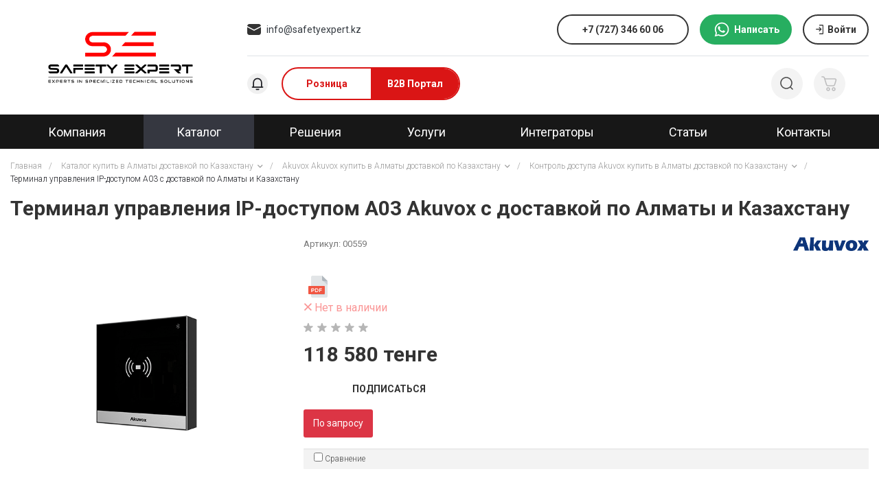

--- FILE ---
content_type: text/html; charset=UTF-8
request_url: https://b2b.safetyexpert.kz/catalog/akuvox/kontrol_dostupa/64332
body_size: 54685
content:
<!DOCTYPE html>
<html xml:lang="ru" lang="ru">

<head>
	<title>Терминал управления IP-доступом А03 Akuvox с доставкой по Алматы и Казахстану</title>
	<meta http-equiv="X-UA-Compatible" content="IE=edge" />
	<meta name="viewport" content="user-scalable=no, initial-scale=1.0, maximum-scale=1.0, width=device-width">


	<link rel="icon" type="image/x-icon" href="/favicon/favicon.ico" />
	<link rel="apple-touch-icon" sizes="180x180" href="/favicon/apple-touch-icon.png">
	<link rel="icon" type="image/png" sizes="32x32" href="/favicon/favicon-32x32.png">
	<link rel="icon" type="image/png" sizes="16x16" href="/favicon/favicon-16x16.png">
	<link rel="manifest" href="/favicon/site.webmanifest">
	<link rel="mask-icon" href="/favicon/safari-pinned-tab.svg" color="#5bbad5">
	<meta name="msapplication-TileColor" content="#ffffff">
	<meta name="theme-color" content="#ffffff">

	<link rel="preconnect" href="https://fonts.googleapis.com">
	<link rel="preconnect" href="https://fonts.gstatic.com" crossorigin>
	<link href="https://fonts.googleapis.com/css2?family=Ubuntu:wght@300;400;500;700&display=swap" rel="stylesheet">
	<link href="https://fonts.googleapis.com/css2?family=Roboto:wght@100;300;400;500;700;900&display=swap"
		rel="stylesheet">
	<link rel="preconnect" href="https://fonts.googleapis.com">
	<link rel="preconnect" href="https://fonts.gstatic.com" crossorigin>
	<link href="https://fonts.googleapis.com/css2?family=Inter:wght@100;200;300;400;500;600;700;800;900&display=swap"
		rel="stylesheet">
	<link rel="stylesheet" href="/bitrix/templates/safety/js/tel-input/build/css/intlTelInput.min.css">
		<meta http-equiv="Content-Type" content="text/html; charset=UTF-8" />
<meta name="keywords" content="Терминал управления IP-доступом А03" />
<meta name="description" content="Описание товара
A03S — это IP-терминал контроля доступа, сочетающий в себе считыватель и дверной контроллер.&nbsp;Он предлагает гибкие учетные данные, включая разблокировку" />
<script type="text/javascript" data-skip-moving="true">(function(w, d, n) {var cl = "bx-core";var ht = d.documentElement;var htc = ht ? ht.className : undefined;if (htc === undefined || htc.indexOf(cl) !== -1){return;}var ua = n.userAgent;if (/(iPad;)|(iPhone;)/i.test(ua)){cl += " bx-ios";}else if (/Android/i.test(ua)){cl += " bx-android";}cl += (/(ipad|iphone|android|mobile|touch)/i.test(ua) ? " bx-touch" : " bx-no-touch");cl += w.devicePixelRatio && w.devicePixelRatio >= 2? " bx-retina": " bx-no-retina";var ieVersion = -1;if (/AppleWebKit/.test(ua)){cl += " bx-chrome";}else if ((ieVersion = getIeVersion()) > 0){cl += " bx-ie bx-ie" + ieVersion;if (ieVersion > 7 && ieVersion < 10 && !isDoctype()){cl += " bx-quirks";}}else if (/Opera/.test(ua)){cl += " bx-opera";}else if (/Gecko/.test(ua)){cl += " bx-firefox";}if (/Macintosh/i.test(ua)){cl += " bx-mac";}ht.className = htc ? htc + " " + cl : cl;function isDoctype(){if (d.compatMode){return d.compatMode == "CSS1Compat";}return d.documentElement && d.documentElement.clientHeight;}function getIeVersion(){if (/Opera/i.test(ua) || /Webkit/i.test(ua) || /Firefox/i.test(ua) || /Chrome/i.test(ua)){return -1;}var rv = -1;if (!!(w.MSStream) && !(w.ActiveXObject) && ("ActiveXObject" in w)){rv = 11;}else if (!!d.documentMode && d.documentMode >= 10){rv = 10;}else if (!!d.documentMode && d.documentMode >= 9){rv = 9;}else if (d.attachEvent && !/Opera/.test(ua)){rv = 8;}if (rv == -1 || rv == 8){var re;if (n.appName == "Microsoft Internet Explorer"){re = new RegExp("MSIE ([0-9]+[\.0-9]*)");if (re.exec(ua) != null){rv = parseFloat(RegExp.$1);}}else if (n.appName == "Netscape"){rv = 11;re = new RegExp("Trident/.*rv:([0-9]+[\.0-9]*)");if (re.exec(ua) != null){rv = parseFloat(RegExp.$1);}}}return rv;}})(window, document, navigator);</script>


<link href="/bitrix/cache/css/p1/safety/kernel_main/kernel_main_v1.css?176405430132451" type="text/css"  rel="stylesheet" />
<link href="/bitrix/js/ui/fonts/opensans/ui.font.opensans.css?16252157132003" type="text/css"  rel="stylesheet" />
<link href="/bitrix/cache/css/p1/safety/page_da68485d8aa682a20c9be84afb14d7b1/page_da68485d8aa682a20c9be84afb14d7b1_v1.css?176405142488177" type="text/css"  rel="stylesheet" />
<link href="/bitrix/panel/main/popup.css?162521572423084" type="text/css"  rel="stylesheet" />
<link href="/bitrix/cache/css/p1/safety/template_2a74286544e7c0c03089a1eb789a287d/template_2a74286544e7c0c03089a1eb789a287d_v1.css?1764051420751213" type="text/css"  data-template-style="true" rel="stylesheet" />



<style>.grecaptcha-badge {display: none;}</style>
	<meta name="facebook-domain-verification" content="j5ysnadjao086lydn9v51azmkj5qf5" />
		</head>

<body>
			<!-- Yandex.Metrika counter -->
		<script type="text/javascript" data-skip-moving="true">
			(function (m, e, t, r, i, k, a) {
				m[i] = m[i] || function () { (m[i].a = m[i].a || []).push(arguments) };
				m[i].l = 1 * new Date();
				for (var j = 0; j < document.scripts.length; j++) { if (document.scripts[j].src === r) { return; } }
				k = e.createElement(t), a = e.getElementsByTagName(t)[0], k.async = 1, k.src = r, a.parentNode.insertBefore(k, a)
			})(window, document, 'script', 'https://mc.yandex.ru/metrika/tag.js?id=105317983', 'ym');

			ym(105317983, 'init', { ssr: true, webvisor: true, clickmap: true, ecommerce: "dataLayer", accurateTrackBounce: true, trackLinks: true });
		</script>
		<noscript>
			<div><img src="https://mc.yandex.ru/watch/105317983" style="position:absolute; left:-9999px;" alt="" />
			</div>
		</noscript>
		<!-- /Yandex.Metrika counter -->
	
	<header class="position-relative site-header">
		<div id="panel"></div>
		<div class="container-fluid position-relative header-wr" style="z-index: 630;">
			<div class="d-flex justify-content-between align-items-center">
				<div class="mobile-menu py-3 d-md-none">
					
    <div id="69683c9eaae58" class="ns-bitrix c-menu c-menu-mobile-1">
        <div class="menu-button intec-cl-text-hover" data-action="menu.open">
            <svg width="24" height="16" viewBox="0 0 24 16" fill="none" xmlns="http://www.w3.org/2000/svg">
                <path fill-rule="evenodd" clip-rule="evenodd" d="M0.583496 1.33325C0.583496 0.919038 0.919283 0.583252 1.3335 0.583252H22.6668C23.081 0.583252 23.4168 0.919038 23.4168 1.33325C23.4168 1.74747 23.081 2.08325 22.6668 2.08325H1.3335C0.919283 2.08325 0.583496 1.74747 0.583496 1.33325ZM0.583496 7.99992C0.583496 7.58571 0.919283 7.24992 1.3335 7.24992L22.6668 7.24992C23.081 7.24992 23.4168 7.58571 23.4168 7.99992C23.4168 8.41413 23.081 8.74992 22.6668 8.74992L1.3335 8.74992C0.919282 8.74992 0.583496 8.41413 0.583496 7.99992ZM1.3335 13.9166C0.919283 13.9166 0.583496 14.2524 0.583496 14.6666C0.583496 15.0808 0.919283 15.4166 1.3335 15.4166H22.6668C23.081 15.4166 23.4168 15.0808 23.4168 14.6666C23.4168 14.2524 23.081 13.9166 22.6668 13.9166H1.3335Z" fill="currentColor" />
            </svg>
        </div>
        <div class="menu" data-role="menu">
            <div class="menu-panel">
                <div class="menu-panel-wrapper intec-grid intec-grid-nowrap intec-grid-i-h-10 intec-grid-a-v-center">
                                            <div class="menu-panel-logotype-wrap intec-grid-item">
                            <a class="menu-panel-logotype intec-image" href="/">                            <div class="intec-aligner"></div>
                            <img width="135" src="/upload/newlogo.png" loading="lazy">
                            </a>                        </div>
                                        <div class="menu-panel-button-wrap intec-grid-item-auto">
                        <div class="menu-panel-button intec-cl-text-hover" data-action="menu.close">
                            <i class="glyph-icon-cancel"></i>
                        </div>
                    </div>
                </div>
            </div>
            <div class="menu-content" data-role="item" data-current="true">
                <div class="menu-content-wrapper">
                    <div class="menu-items" data-role="items">
                            <div class="menu-item menu-item-level-0" data-role="item" data-level="0" data-expanded="false" data-current="false">    <div class="menu-item-wrapper">
        <div class="menu-item-content intec-cl-text-hover" data-action="menu.item.open">        <div class="intec-grid intec-grid-nowrap intec-grid-i-h-10 intec-grid-a-v-center">
            <div class="intec-item-text-wrap intec-grid-item intec-grid-item-shrink-1">
                <div class="intec-item-text">
                    Компания                </div>
            </div>
                            <div class="intec-item-icon-wrap intec-grid-item-auto">
                    <div class="intec-item-icon">
                        <i class="far fa-angle-right"></i>
                    </div>
                </div>
                    </div>
        </div>                    <div class="menu-item-items" data-role="items">
                <div class="menu-item menu-item-level-1 menu-item-button" data-action="menu.item.close" data-level="1">                <div class="menu-item-wrapper">
                    <div class="menu-item-content intec-cl-text-hover" data-action="menu.item.open">
                        <i class="far fa-chevron-left" style="margin-right: 10px;"></i>
                        <span>Назад</span>
                    </div>
                </div>
                </div>                <div class="menu-item menu-item-level-1 menu-item-title" data-level="1">                <div class="menu-item-wrapper">
                    <a class="menu-item-content" href="/company/" data-action="menu.close">Компания</a>                </div>
                </div>                    <div class="menu-item menu-item-level-1" data-role="item" data-level="1" data-expanded="false" data-current="false">    <div class="menu-item-wrapper">
        <a class="menu-item-content intec-cl-text-hover" href="/company/about/" data-action="menu.close">        <div class="intec-grid intec-grid-nowrap intec-grid-i-h-10 intec-grid-a-v-center">
            <div class="intec-item-text-wrap intec-grid-item intec-grid-item-shrink-1">
                <div class="intec-item-text">
                    О компании                </div>
            </div>
                    </div>
        </a>            </div>
    </div>    <div class="menu-item menu-item-level-1" data-role="item" data-level="1" data-expanded="false" data-current="false">    <div class="menu-item-wrapper">
        <a class="menu-item-content intec-cl-text-hover" href="/b2b-portal" data-action="menu.close">        <div class="intec-grid intec-grid-nowrap intec-grid-i-h-10 intec-grid-a-v-center">
            <div class="intec-item-text-wrap intec-grid-item intec-grid-item-shrink-1">
                <div class="intec-item-text">
                    B2B  портал                </div>
            </div>
                    </div>
        </a>            </div>
    </div>    <div class="menu-item menu-item-level-1" data-role="item" data-level="1" data-expanded="false" data-current="false">    <div class="menu-item-wrapper">
        <a class="menu-item-content intec-cl-text-hover" href="/company/team/" data-action="menu.close">        <div class="intec-grid intec-grid-nowrap intec-grid-i-h-10 intec-grid-a-v-center">
            <div class="intec-item-text-wrap intec-grid-item intec-grid-item-shrink-1">
                <div class="intec-item-text">
                    Наша команда                </div>
            </div>
                    </div>
        </a>            </div>
    </div>    <div class="menu-item menu-item-level-1" data-role="item" data-level="1" data-expanded="false" data-current="false">    <div class="menu-item-wrapper">
        <a class="menu-item-content intec-cl-text-hover" href="/company/delivery-terms/" data-action="menu.close">        <div class="intec-grid intec-grid-nowrap intec-grid-i-h-10 intec-grid-a-v-center">
            <div class="intec-item-text-wrap intec-grid-item intec-grid-item-shrink-1">
                <div class="intec-item-text">
                    Доставка                </div>
            </div>
                    </div>
        </a>            </div>
    </div>    <div class="menu-item menu-item-level-1" data-role="item" data-level="1" data-expanded="false" data-current="false">    <div class="menu-item-wrapper">
        <a class="menu-item-content intec-cl-text-hover" href="/export/" data-action="menu.close">        <div class="intec-grid intec-grid-nowrap intec-grid-i-h-10 intec-grid-a-v-center">
            <div class="intec-item-text-wrap intec-grid-item intec-grid-item-shrink-1">
                <div class="intec-item-text">
                    XML                </div>
            </div>
                    </div>
        </a>            </div>
    </div>            </div>
            </div>
    </div>    <div class="menu-item menu-item-level-0 menu-item-selected" data-role="item" data-level="0" data-expanded="false" data-current="false">    <div class="menu-item-wrapper">
        <div class="menu-item-content intec-cl-text intec-cl-text-hover" data-action="menu.item.open">        <div class="intec-grid intec-grid-nowrap intec-grid-i-h-10 intec-grid-a-v-center">
            <div class="intec-item-text-wrap intec-grid-item intec-grid-item-shrink-1">
                <div class="intec-item-text">
                    Каталог                </div>
            </div>
                            <div class="intec-item-icon-wrap intec-grid-item-auto">
                    <div class="intec-item-icon">
                        <i class="far fa-angle-right"></i>
                    </div>
                </div>
                    </div>
        </div>                    <div class="menu-item-items" data-role="items">
                <div class="menu-item menu-item-level-1 menu-item-button" data-action="menu.item.close" data-level="1">                <div class="menu-item-wrapper">
                    <div class="menu-item-content intec-cl-text-hover" data-action="menu.item.open">
                        <i class="far fa-chevron-left" style="margin-right: 10px;"></i>
                        <span>Назад</span>
                    </div>
                </div>
                </div>                <div class="menu-item menu-item-level-1 menu-item-title" data-level="1">                <div class="menu-item-wrapper">
                    <a class="menu-item-content" href="/" data-action="menu.close">Каталог</a>                </div>
                </div>                    <div class="menu-item menu-item-level-1" data-role="item" data-level="1" data-expanded="false" data-current="false">    <div class="menu-item-wrapper">
        <div class="menu-item-content intec-cl-text-hover" data-action="menu.item.open">        <div class="intec-grid intec-grid-nowrap intec-grid-i-h-10 intec-grid-a-v-center">
            <div class="intec-item-text-wrap intec-grid-item intec-grid-item-shrink-1">
                <div class="intec-item-text">
                    Ajax                </div>
            </div>
                            <div class="intec-item-icon-wrap intec-grid-item-auto">
                    <div class="intec-item-icon">
                        <i class="far fa-angle-right"></i>
                    </div>
                </div>
                    </div>
        </div>                    <div class="menu-item-items" data-role="items">
                <div class="menu-item menu-item-level-2 menu-item-button" data-action="menu.item.close" data-level="2">                <div class="menu-item-wrapper">
                    <div class="menu-item-content intec-cl-text-hover" data-action="menu.item.open">
                        <i class="far fa-chevron-left" style="margin-right: 10px;"></i>
                        <span>Назад</span>
                    </div>
                </div>
                </div>                <div class="menu-item menu-item-level-2 menu-item-title" data-level="2">                <div class="menu-item-wrapper">
                    <a class="menu-item-content" href="/catalog/ajax_okhrannaya_sistema_1/" data-action="menu.close">Ajax</a>                </div>
                </div>                    <div class="menu-item menu-item-level-2" data-role="item" data-level="2" data-expanded="false" data-current="false">    <div class="menu-item-wrapper">
        <div class="menu-item-content intec-cl-text-hover" data-action="menu.item.open">        <div class="intec-grid intec-grid-nowrap intec-grid-i-h-10 intec-grid-a-v-center">
            <div class="intec-item-text-wrap intec-grid-item intec-grid-item-shrink-1">
                <div class="intec-item-text">
                    Fibra                </div>
            </div>
                            <div class="intec-item-icon-wrap intec-grid-item-auto">
                    <div class="intec-item-icon">
                        <i class="far fa-angle-right"></i>
                    </div>
                </div>
                    </div>
        </div>                    <div class="menu-item-items" data-role="items">
                <div class="menu-item menu-item-level-3 menu-item-button" data-action="menu.item.close" data-level="3">                <div class="menu-item-wrapper">
                    <div class="menu-item-content intec-cl-text-hover" data-action="menu.item.open">
                        <i class="far fa-chevron-left" style="margin-right: 10px;"></i>
                        <span>Назад</span>
                    </div>
                </div>
                </div>                <div class="menu-item menu-item-level-3 menu-item-title" data-level="3">                <div class="menu-item-wrapper">
                    <a class="menu-item-content" href="/catalog/ajax_okhrannaya_sistema_1/fibra/" data-action="menu.close">Fibra</a>                </div>
                </div>                    <div class="menu-item menu-item-level-3" data-role="item" data-level="3" data-expanded="false" data-current="false">    <div class="menu-item-wrapper">
        <a class="menu-item-content intec-cl-text-hover" href="/catalog/ajax_okhrannaya_sistema_1/fibra/zashchita_ot_vtorzheniya_1/" data-action="menu.close">        <div class="intec-grid intec-grid-nowrap intec-grid-i-h-10 intec-grid-a-v-center">
            <div class="intec-item-text-wrap intec-grid-item intec-grid-item-shrink-1">
                <div class="intec-item-text">
                    Защита от вторжения                </div>
            </div>
                    </div>
        </a>            </div>
    </div>    <div class="menu-item menu-item-level-3" data-role="item" data-level="3" data-expanded="false" data-current="false">    <div class="menu-item-wrapper">
        <a class="menu-item-content intec-cl-text-hover" href="/catalog/ajax_okhrannaya_sistema_1/fibra/sireny_1/" data-action="menu.close">        <div class="intec-grid intec-grid-nowrap intec-grid-i-h-10 intec-grid-a-v-center">
            <div class="intec-item-text-wrap intec-grid-item intec-grid-item-shrink-1">
                <div class="intec-item-text">
                    Сирены                </div>
            </div>
                    </div>
        </a>            </div>
    </div>    <div class="menu-item menu-item-level-3" data-role="item" data-level="3" data-expanded="false" data-current="false">    <div class="menu-item-wrapper">
        <a class="menu-item-content intec-cl-text-hover" href="/catalog/ajax_okhrannaya_sistema_1/fibra/upravlenie_2/" data-action="menu.close">        <div class="intec-grid intec-grid-nowrap intec-grid-i-h-10 intec-grid-a-v-center">
            <div class="intec-item-text-wrap intec-grid-item intec-grid-item-shrink-1">
                <div class="intec-item-text">
                    Управление                </div>
            </div>
                    </div>
        </a>            </div>
    </div>    <div class="menu-item menu-item-level-3" data-role="item" data-level="3" data-expanded="false" data-current="false">    <div class="menu-item-wrapper">
        <a class="menu-item-content intec-cl-text-hover" href="/catalog/ajax_okhrannaya_sistema_1/fibra/tsentrali_1/" data-action="menu.close">        <div class="intec-grid intec-grid-nowrap intec-grid-i-h-10 intec-grid-a-v-center">
            <div class="intec-item-text-wrap intec-grid-item intec-grid-item-shrink-1">
                <div class="intec-item-text">
                    Централи                </div>
            </div>
                    </div>
        </a>            </div>
    </div>            </div>
            </div>
    </div>    <div class="menu-item menu-item-level-2" data-role="item" data-level="2" data-expanded="false" data-current="false">    <div class="menu-item-wrapper">
        <div class="menu-item-content intec-cl-text-hover" data-action="menu.item.open">        <div class="intec-grid intec-grid-nowrap intec-grid-i-h-10 intec-grid-a-v-center">
            <div class="intec-item-text-wrap intec-grid-item intec-grid-item-shrink-1">
                <div class="intec-item-text">
                    Jeweller                </div>
            </div>
                            <div class="intec-item-icon-wrap intec-grid-item-auto">
                    <div class="intec-item-icon">
                        <i class="far fa-angle-right"></i>
                    </div>
                </div>
                    </div>
        </div>                    <div class="menu-item-items" data-role="items">
                <div class="menu-item menu-item-level-3 menu-item-button" data-action="menu.item.close" data-level="3">                <div class="menu-item-wrapper">
                    <div class="menu-item-content intec-cl-text-hover" data-action="menu.item.open">
                        <i class="far fa-chevron-left" style="margin-right: 10px;"></i>
                        <span>Назад</span>
                    </div>
                </div>
                </div>                <div class="menu-item menu-item-level-3 menu-item-title" data-level="3">                <div class="menu-item-wrapper">
                    <a class="menu-item-content" href="/catalog/ajax_okhrannaya_sistema_1/jeweller/" data-action="menu.close">Jeweller</a>                </div>
                </div>                    <div class="menu-item menu-item-level-3" data-role="item" data-level="3" data-expanded="false" data-current="false">    <div class="menu-item-wrapper">
        <a class="menu-item-content intec-cl-text-hover" href="/catalog/ajax_okhrannaya_sistema_1/jeweller/tsentrali/" data-action="menu.close">        <div class="intec-grid intec-grid-nowrap intec-grid-i-h-10 intec-grid-a-v-center">
            <div class="intec-item-text-wrap intec-grid-item intec-grid-item-shrink-1">
                <div class="intec-item-text">
                    Централи                </div>
            </div>
                    </div>
        </a>            </div>
    </div>    <div class="menu-item menu-item-level-3" data-role="item" data-level="3" data-expanded="false" data-current="false">    <div class="menu-item-wrapper">
        <a class="menu-item-content intec-cl-text-hover" href="/catalog/ajax_okhrannaya_sistema_1/jeweller/zashchita_ot_vtorzheniya/" data-action="menu.close">        <div class="intec-grid intec-grid-nowrap intec-grid-i-h-10 intec-grid-a-v-center">
            <div class="intec-item-text-wrap intec-grid-item intec-grid-item-shrink-1">
                <div class="intec-item-text">
                    Защита от вторжения                </div>
            </div>
                    </div>
        </a>            </div>
    </div>    <div class="menu-item menu-item-level-3" data-role="item" data-level="3" data-expanded="false" data-current="false">    <div class="menu-item-wrapper">
        <a class="menu-item-content intec-cl-text-hover" href="/catalog/ajax_okhrannaya_sistema_1/jeweller/zashchita_ot_pozhara/" data-action="menu.close">        <div class="intec-grid intec-grid-nowrap intec-grid-i-h-10 intec-grid-a-v-center">
            <div class="intec-item-text-wrap intec-grid-item intec-grid-item-shrink-1">
                <div class="intec-item-text">
                    Защита от пожара                </div>
            </div>
                    </div>
        </a>            </div>
    </div>    <div class="menu-item menu-item-level-3" data-role="item" data-level="3" data-expanded="false" data-current="false">    <div class="menu-item-wrapper">
        <a class="menu-item-content intec-cl-text-hover" href="/catalog/ajax_okhrannaya_sistema_1/jeweller/zashchita_ot_potopa/" data-action="menu.close">        <div class="intec-grid intec-grid-nowrap intec-grid-i-h-10 intec-grid-a-v-center">
            <div class="intec-item-text-wrap intec-grid-item intec-grid-item-shrink-1">
                <div class="intec-item-text">
                    Защита от потопа                </div>
            </div>
                    </div>
        </a>            </div>
    </div>    <div class="menu-item menu-item-level-3" data-role="item" data-level="3" data-expanded="false" data-current="false">    <div class="menu-item-wrapper">
        <a class="menu-item-content intec-cl-text-hover" href="/catalog/ajax_okhrannaya_sistema_1/jeweller/sireny/" data-action="menu.close">        <div class="intec-grid intec-grid-nowrap intec-grid-i-h-10 intec-grid-a-v-center">
            <div class="intec-item-text-wrap intec-grid-item intec-grid-item-shrink-1">
                <div class="intec-item-text">
                    Сирены                </div>
            </div>
                    </div>
        </a>            </div>
    </div>    <div class="menu-item menu-item-level-3" data-role="item" data-level="3" data-expanded="false" data-current="false">    <div class="menu-item-wrapper">
        <a class="menu-item-content intec-cl-text-hover" href="/catalog/ajax_okhrannaya_sistema_1/jeweller/upravlenie_1/" data-action="menu.close">        <div class="intec-grid intec-grid-nowrap intec-grid-i-h-10 intec-grid-a-v-center">
            <div class="intec-item-text-wrap intec-grid-item intec-grid-item-shrink-1">
                <div class="intec-item-text">
                    Управление                </div>
            </div>
                    </div>
        </a>            </div>
    </div>    <div class="menu-item menu-item-level-3" data-role="item" data-level="3" data-expanded="false" data-current="false">    <div class="menu-item-wrapper">
        <a class="menu-item-content intec-cl-text-hover" href="/catalog/ajax_okhrannaya_sistema_1/jeweller/avtomatizatsiya_1/" data-action="menu.close">        <div class="intec-grid intec-grid-nowrap intec-grid-i-h-10 intec-grid-a-v-center">
            <div class="intec-item-text-wrap intec-grid-item intec-grid-item-shrink-1">
                <div class="intec-item-text">
                    Автоматизация                </div>
            </div>
                    </div>
        </a>            </div>
    </div>    <div class="menu-item menu-item-level-3" data-role="item" data-level="3" data-expanded="false" data-current="false">    <div class="menu-item-wrapper">
        <a class="menu-item-content intec-cl-text-hover" href="/catalog/ajax_okhrannaya_sistema_1/jeweller/komplekty_1/" data-action="menu.close">        <div class="intec-grid intec-grid-nowrap intec-grid-i-h-10 intec-grid-a-v-center">
            <div class="intec-item-text-wrap intec-grid-item intec-grid-item-shrink-1">
                <div class="intec-item-text">
                    Комплекты                </div>
            </div>
                    </div>
        </a>            </div>
    </div>            </div>
            </div>
    </div>    <div class="menu-item menu-item-level-2" data-role="item" data-level="2" data-expanded="false" data-current="false">    <div class="menu-item-wrapper">
        <div class="menu-item-content intec-cl-text-hover" data-action="menu.item.open">        <div class="intec-grid intec-grid-nowrap intec-grid-i-h-10 intec-grid-a-v-center">
            <div class="intec-item-text-wrap intec-grid-item intec-grid-item-shrink-1">
                <div class="intec-item-text">
                    Видеонаблюдение                </div>
            </div>
                            <div class="intec-item-icon-wrap intec-grid-item-auto">
                    <div class="intec-item-icon">
                        <i class="far fa-angle-right"></i>
                    </div>
                </div>
                    </div>
        </div>                    <div class="menu-item-items" data-role="items">
                <div class="menu-item menu-item-level-3 menu-item-button" data-action="menu.item.close" data-level="3">                <div class="menu-item-wrapper">
                    <div class="menu-item-content intec-cl-text-hover" data-action="menu.item.open">
                        <i class="far fa-chevron-left" style="margin-right: 10px;"></i>
                        <span>Назад</span>
                    </div>
                </div>
                </div>                <div class="menu-item menu-item-level-3 menu-item-title" data-level="3">                <div class="menu-item-wrapper">
                    <a class="menu-item-content" href="/catalog/ajax_okhrannaya_sistema_1/videonablyudenie/" data-action="menu.close">Видеонаблюдение</a>                </div>
                </div>                    <div class="menu-item menu-item-level-3" data-role="item" data-level="3" data-expanded="false" data-current="false">    <div class="menu-item-wrapper">
        <a class="menu-item-content intec-cl-text-hover" href="/catalog/ajax_okhrannaya_sistema_1/videonablyudenie/ip_videokamery_3/" data-action="menu.close">        <div class="intec-grid intec-grid-nowrap intec-grid-i-h-10 intec-grid-a-v-center">
            <div class="intec-item-text-wrap intec-grid-item intec-grid-item-shrink-1">
                <div class="intec-item-text">
                    IP видеокамеры                </div>
            </div>
                    </div>
        </a>            </div>
    </div>    <div class="menu-item menu-item-level-3" data-role="item" data-level="3" data-expanded="false" data-current="false">    <div class="menu-item-wrapper">
        <a class="menu-item-content intec-cl-text-hover" href="/catalog/ajax_okhrannaya_sistema_1/videonablyudenie/videozvonok/" data-action="menu.close">        <div class="intec-grid intec-grid-nowrap intec-grid-i-h-10 intec-grid-a-v-center">
            <div class="intec-item-text-wrap intec-grid-item intec-grid-item-shrink-1">
                <div class="intec-item-text">
                    Видеозвонок                </div>
            </div>
                    </div>
        </a>            </div>
    </div>    <div class="menu-item menu-item-level-3" data-role="item" data-level="3" data-expanded="false" data-current="false">    <div class="menu-item-wrapper">
        <a class="menu-item-content intec-cl-text-hover" href="/catalog/ajax_okhrannaya_sistema_1/videonablyudenie/videoregistratory_2/" data-action="menu.close">        <div class="intec-grid intec-grid-nowrap intec-grid-i-h-10 intec-grid-a-v-center">
            <div class="intec-item-text-wrap intec-grid-item intec-grid-item-shrink-1">
                <div class="intec-item-text">
                    Видеорегистраторы                </div>
            </div>
                    </div>
        </a>            </div>
    </div>            </div>
            </div>
    </div>            </div>
            </div>
    </div>    <div class="menu-item menu-item-level-1" data-role="item" data-level="1" data-expanded="false" data-current="false">    <div class="menu-item-wrapper">
        <div class="menu-item-content intec-cl-text-hover" data-action="menu.item.open">        <div class="intec-grid intec-grid-nowrap intec-grid-i-h-10 intec-grid-a-v-center">
            <div class="intec-item-text-wrap intec-grid-item intec-grid-item-shrink-1">
                <div class="intec-item-text">
                    Uniarch                </div>
            </div>
                            <div class="intec-item-icon-wrap intec-grid-item-auto">
                    <div class="intec-item-icon">
                        <i class="far fa-angle-right"></i>
                    </div>
                </div>
                    </div>
        </div>                    <div class="menu-item-items" data-role="items">
                <div class="menu-item menu-item-level-2 menu-item-button" data-action="menu.item.close" data-level="2">                <div class="menu-item-wrapper">
                    <div class="menu-item-content intec-cl-text-hover" data-action="menu.item.open">
                        <i class="far fa-chevron-left" style="margin-right: 10px;"></i>
                        <span>Назад</span>
                    </div>
                </div>
                </div>                <div class="menu-item menu-item-level-2 menu-item-title" data-level="2">                <div class="menu-item-wrapper">
                    <a class="menu-item-content" href="/catalog/uniarch/" data-action="menu.close">Uniarch</a>                </div>
                </div>                    <div class="menu-item menu-item-level-2" data-role="item" data-level="2" data-expanded="false" data-current="false">    <div class="menu-item-wrapper">
        <a class="menu-item-content intec-cl-text-hover" href="/catalog/uniarch/ip_kamery_fixe/" data-action="menu.close">        <div class="intec-grid intec-grid-nowrap intec-grid-i-h-10 intec-grid-a-v-center">
            <div class="intec-item-text-wrap intec-grid-item intec-grid-item-shrink-1">
                <div class="intec-item-text">
                    IP-камеры FIX                </div>
            </div>
                    </div>
        </a>            </div>
    </div>    <div class="menu-item menu-item-level-2" data-role="item" data-level="2" data-expanded="false" data-current="false">    <div class="menu-item-wrapper">
        <a class="menu-item-content intec-cl-text-hover" href="/catalog/uniarch/ip_kamery_variofocal/" data-action="menu.close">        <div class="intec-grid intec-grid-nowrap intec-grid-i-h-10 intec-grid-a-v-center">
            <div class="intec-item-text-wrap intec-grid-item intec-grid-item-shrink-1">
                <div class="intec-item-text">
                    IP-камеры Variofocal                </div>
            </div>
                    </div>
        </a>            </div>
    </div>    <div class="menu-item menu-item-level-2" data-role="item" data-level="2" data-expanded="false" data-current="false">    <div class="menu-item-wrapper">
        <a class="menu-item-content intec-cl-text-hover" href="/catalog/uniarch/ptz_kamery/" data-action="menu.close">        <div class="intec-grid intec-grid-nowrap intec-grid-i-h-10 intec-grid-a-v-center">
            <div class="intec-item-text-wrap intec-grid-item intec-grid-item-shrink-1">
                <div class="intec-item-text">
                    PTZ-камеры                </div>
            </div>
                    </div>
        </a>            </div>
    </div>    <div class="menu-item menu-item-level-2" data-role="item" data-level="2" data-expanded="false" data-current="false">    <div class="menu-item-wrapper">
        <a class="menu-item-content intec-cl-text-hover" href="/catalog/uniarch/videooregistratory/" data-action="menu.close">        <div class="intec-grid intec-grid-nowrap intec-grid-i-h-10 intec-grid-a-v-center">
            <div class="intec-item-text-wrap intec-grid-item intec-grid-item-shrink-1">
                <div class="intec-item-text">
                    Видеоорегистраторы                </div>
            </div>
                    </div>
        </a>            </div>
    </div>    <div class="menu-item menu-item-level-2" data-role="item" data-level="2" data-expanded="false" data-current="false">    <div class="menu-item-wrapper">
        <a class="menu-item-content intec-cl-text-hover" href="/catalog/uniarch/wifi_kamery_/" data-action="menu.close">        <div class="intec-grid intec-grid-nowrap intec-grid-i-h-10 intec-grid-a-v-center">
            <div class="intec-item-text-wrap intec-grid-item intec-grid-item-shrink-1">
                <div class="intec-item-text">
                    WiFi камеры                 </div>
            </div>
                    </div>
        </a>            </div>
    </div>            </div>
            </div>
    </div>    <div class="menu-item menu-item-level-1" data-role="item" data-level="1" data-expanded="false" data-current="false">    <div class="menu-item-wrapper">
        <div class="menu-item-content intec-cl-text-hover" data-action="menu.item.open">        <div class="intec-grid intec-grid-nowrap intec-grid-i-h-10 intec-grid-a-v-center">
            <div class="intec-item-text-wrap intec-grid-item intec-grid-item-shrink-1">
                <div class="intec-item-text">
                    UniView                </div>
            </div>
                            <div class="intec-item-icon-wrap intec-grid-item-auto">
                    <div class="intec-item-icon">
                        <i class="far fa-angle-right"></i>
                    </div>
                </div>
                    </div>
        </div>                    <div class="menu-item-items" data-role="items">
                <div class="menu-item menu-item-level-2 menu-item-button" data-action="menu.item.close" data-level="2">                <div class="menu-item-wrapper">
                    <div class="menu-item-content intec-cl-text-hover" data-action="menu.item.open">
                        <i class="far fa-chevron-left" style="margin-right: 10px;"></i>
                        <span>Назад</span>
                    </div>
                </div>
                </div>                <div class="menu-item menu-item-level-2 menu-item-title" data-level="2">                <div class="menu-item-wrapper">
                    <a class="menu-item-content" href="/catalog/uniview/" data-action="menu.close">UniView</a>                </div>
                </div>                    <div class="menu-item menu-item-level-2" data-role="item" data-level="2" data-expanded="false" data-current="false">    <div class="menu-item-wrapper">
        <div class="menu-item-content intec-cl-text-hover" data-action="menu.item.open">        <div class="intec-grid intec-grid-nowrap intec-grid-i-h-10 intec-grid-a-v-center">
            <div class="intec-item-text-wrap intec-grid-item intec-grid-item-shrink-1">
                <div class="intec-item-text">
                    IP камеры UniView                </div>
            </div>
                            <div class="intec-item-icon-wrap intec-grid-item-auto">
                    <div class="intec-item-icon">
                        <i class="far fa-angle-right"></i>
                    </div>
                </div>
                    </div>
        </div>                    <div class="menu-item-items" data-role="items">
                <div class="menu-item menu-item-level-3 menu-item-button" data-action="menu.item.close" data-level="3">                <div class="menu-item-wrapper">
                    <div class="menu-item-content intec-cl-text-hover" data-action="menu.item.open">
                        <i class="far fa-chevron-left" style="margin-right: 10px;"></i>
                        <span>Назад</span>
                    </div>
                </div>
                </div>                <div class="menu-item menu-item-level-3 menu-item-title" data-level="3">                <div class="menu-item-wrapper">
                    <a class="menu-item-content" href="/catalog/uniview/ip_kamery_uniview/" data-action="menu.close">IP камеры UniView</a>                </div>
                </div>                    <div class="menu-item menu-item-level-3" data-role="item" data-level="3" data-expanded="false" data-current="false">    <div class="menu-item-wrapper">
        <a class="menu-item-content intec-cl-text-hover" href="/catalog/uniview/ip_kamery_uniview/easy/" data-action="menu.close">        <div class="intec-grid intec-grid-nowrap intec-grid-i-h-10 intec-grid-a-v-center">
            <div class="intec-item-text-wrap intec-grid-item intec-grid-item-shrink-1">
                <div class="intec-item-text">
                    Easy                </div>
            </div>
                    </div>
        </a>            </div>
    </div>    <div class="menu-item menu-item-level-3" data-role="item" data-level="3" data-expanded="false" data-current="false">    <div class="menu-item-wrapper">
        <a class="menu-item-content intec-cl-text-hover" href="/catalog/uniview/ip_kamery_uniview/prime/" data-action="menu.close">        <div class="intec-grid intec-grid-nowrap intec-grid-i-h-10 intec-grid-a-v-center">
            <div class="intec-item-text-wrap intec-grid-item intec-grid-item-shrink-1">
                <div class="intec-item-text">
                    Prime                </div>
            </div>
                    </div>
        </a>            </div>
    </div>    <div class="menu-item menu-item-level-3" data-role="item" data-level="3" data-expanded="false" data-current="false">    <div class="menu-item-wrapper">
        <a class="menu-item-content intec-cl-text-hover" href="/catalog/uniview/ip_kamery_uniview/pro/" data-action="menu.close">        <div class="intec-grid intec-grid-nowrap intec-grid-i-h-10 intec-grid-a-v-center">
            <div class="intec-item-text-wrap intec-grid-item intec-grid-item-shrink-1">
                <div class="intec-item-text">
                    Pro                </div>
            </div>
                    </div>
        </a>            </div>
    </div>    <div class="menu-item menu-item-level-3" data-role="item" data-level="3" data-expanded="false" data-current="false">    <div class="menu-item-wrapper">
        <a class="menu-item-content intec-cl-text-hover" href="/catalog/uniview/ip_kamery_uniview/ptz_kamery_uniview/" data-action="menu.close">        <div class="intec-grid intec-grid-nowrap intec-grid-i-h-10 intec-grid-a-v-center">
            <div class="intec-item-text-wrap intec-grid-item intec-grid-item-shrink-1">
                <div class="intec-item-text">
                    PTZ камеры Uniview                </div>
            </div>
                    </div>
        </a>            </div>
    </div>    <div class="menu-item menu-item-level-3" data-role="item" data-level="3" data-expanded="false" data-current="false">    <div class="menu-item-wrapper">
        <a class="menu-item-content intec-cl-text-hover" href="/catalog/uniview/ip_kamery_uniview/upravlenie_ptz_kamerami/" data-action="menu.close">        <div class="intec-grid intec-grid-nowrap intec-grid-i-h-10 intec-grid-a-v-center">
            <div class="intec-item-text-wrap intec-grid-item intec-grid-item-shrink-1">
                <div class="intec-item-text">
                    Управление PTZ камерами                </div>
            </div>
                    </div>
        </a>            </div>
    </div>    <div class="menu-item menu-item-level-3" data-role="item" data-level="3" data-expanded="false" data-current="false">    <div class="menu-item-wrapper">
        <a class="menu-item-content intec-cl-text-hover" href="/catalog/uniview/ip_kamery_uniview/fisheye_kamery_uniview/" data-action="menu.close">        <div class="intec-grid intec-grid-nowrap intec-grid-i-h-10 intec-grid-a-v-center">
            <div class="intec-item-text-wrap intec-grid-item intec-grid-item-shrink-1">
                <div class="intec-item-text">
                    Fisheye камеры UniView                </div>
            </div>
                    </div>
        </a>            </div>
    </div>    <div class="menu-item menu-item-level-3" data-role="item" data-level="3" data-expanded="false" data-current="false">    <div class="menu-item-wrapper">
        <a class="menu-item-content intec-cl-text-hover" href="/catalog/uniview/ip_kamery_uniview/oborudovanie_dlya_konferents_svyazey/" data-action="menu.close">        <div class="intec-grid intec-grid-nowrap intec-grid-i-h-10 intec-grid-a-v-center">
            <div class="intec-item-text-wrap intec-grid-item intec-grid-item-shrink-1">
                <div class="intec-item-text">
                    Оборудование для конференц связей                </div>
            </div>
                    </div>
        </a>            </div>
    </div>    <div class="menu-item menu-item-level-3" data-role="item" data-level="3" data-expanded="false" data-current="false">    <div class="menu-item-wrapper">
        <a class="menu-item-content intec-cl-text-hover" href="/catalog/uniview/ip_kamery_uniview/anpr_kamery/" data-action="menu.close">        <div class="intec-grid intec-grid-nowrap intec-grid-i-h-10 intec-grid-a-v-center">
            <div class="intec-item-text-wrap intec-grid-item intec-grid-item-shrink-1">
                <div class="intec-item-text">
                    ANPR камеры                </div>
            </div>
                    </div>
        </a>            </div>
    </div>    <div class="menu-item menu-item-level-3" data-role="item" data-level="3" data-expanded="false" data-current="false">    <div class="menu-item-wrapper">
        <a class="menu-item-content intec-cl-text-hover" href="/catalog/uniview/ip_kamery_uniview/wise_isp_/" data-action="menu.close">        <div class="intec-grid intec-grid-nowrap intec-grid-i-h-10 intec-grid-a-v-center">
            <div class="intec-item-text-wrap intec-grid-item intec-grid-item-shrink-1">
                <div class="intec-item-text">
                    Wise ISP                 </div>
            </div>
                    </div>
        </a>            </div>
    </div>            </div>
            </div>
    </div>    <div class="menu-item menu-item-level-2" data-role="item" data-level="2" data-expanded="false" data-current="false">    <div class="menu-item-wrapper">
        <a class="menu-item-content intec-cl-text-hover" href="/catalog/uniview/videoregistratory_uniview/" data-action="menu.close">        <div class="intec-grid intec-grid-nowrap intec-grid-i-h-10 intec-grid-a-v-center">
            <div class="intec-item-text-wrap intec-grid-item intec-grid-item-shrink-1">
                <div class="intec-item-text">
                    Видеорегистраторы UniView                </div>
            </div>
                    </div>
        </a>            </div>
    </div>    <div class="menu-item menu-item-level-2" data-role="item" data-level="2" data-expanded="false" data-current="false">    <div class="menu-item-wrapper">
        <div class="menu-item-content intec-cl-text-hover" data-action="menu.item.open">        <div class="intec-grid intec-grid-nowrap intec-grid-i-h-10 intec-grid-a-v-center">
            <div class="intec-item-text-wrap intec-grid-item intec-grid-item-shrink-1">
                <div class="intec-item-text">
                    PoE коммутаторы Uniview                </div>
            </div>
                            <div class="intec-item-icon-wrap intec-grid-item-auto">
                    <div class="intec-item-icon">
                        <i class="far fa-angle-right"></i>
                    </div>
                </div>
                    </div>
        </div>                    <div class="menu-item-items" data-role="items">
                <div class="menu-item menu-item-level-3 menu-item-button" data-action="menu.item.close" data-level="3">                <div class="menu-item-wrapper">
                    <div class="menu-item-content intec-cl-text-hover" data-action="menu.item.open">
                        <i class="far fa-chevron-left" style="margin-right: 10px;"></i>
                        <span>Назад</span>
                    </div>
                </div>
                </div>                <div class="menu-item menu-item-level-3 menu-item-title" data-level="3">                <div class="menu-item-wrapper">
                    <a class="menu-item-content" href="/catalog/uniview/poe_kommutatory_uniview/" data-action="menu.close">PoE коммутаторы Uniview</a>                </div>
                </div>                    <div class="menu-item menu-item-level-3" data-role="item" data-level="3" data-expanded="false" data-current="false">    <div class="menu-item-wrapper">
        <a class="menu-item-content intec-cl-text-hover" href="/catalog/uniview/poe_kommutatory_uniview/kommutatory_3/" data-action="menu.close">        <div class="intec-grid intec-grid-nowrap intec-grid-i-h-10 intec-grid-a-v-center">
            <div class="intec-item-text-wrap intec-grid-item intec-grid-item-shrink-1">
                <div class="intec-item-text">
                    Коммутаторы                </div>
            </div>
                    </div>
        </a>            </div>
    </div>    <div class="menu-item menu-item-level-3" data-role="item" data-level="3" data-expanded="false" data-current="false">    <div class="menu-item-wrapper">
        <a class="menu-item-content intec-cl-text-hover" href="/catalog/uniview/poe_kommutatory_uniview/cloud_oblachnye_poe_kommutatory/" data-action="menu.close">        <div class="intec-grid intec-grid-nowrap intec-grid-i-h-10 intec-grid-a-v-center">
            <div class="intec-item-text-wrap intec-grid-item intec-grid-item-shrink-1">
                <div class="intec-item-text">
                    Cloud ( облачные ) PoE коммутаторы                </div>
            </div>
                    </div>
        </a>            </div>
    </div>    <div class="menu-item menu-item-level-3" data-role="item" data-level="3" data-expanded="false" data-current="false">    <div class="menu-item-wrapper">
        <a class="menu-item-content intec-cl-text-hover" href="/catalog/uniview/poe_kommutatory_uniview/poe_kommutatory_/" data-action="menu.close">        <div class="intec-grid intec-grid-nowrap intec-grid-i-h-10 intec-grid-a-v-center">
            <div class="intec-item-text-wrap intec-grid-item intec-grid-item-shrink-1">
                <div class="intec-item-text">
                    PoE коммутаторы                 </div>
            </div>
                    </div>
        </a>            </div>
    </div>    <div class="menu-item menu-item-level-3" data-role="item" data-level="3" data-expanded="false" data-current="false">    <div class="menu-item-wrapper">
        <a class="menu-item-content intec-cl-text-hover" href="/catalog/uniview/poe_kommutatory_uniview/promyshlennye_kommutatory/" data-action="menu.close">        <div class="intec-grid intec-grid-nowrap intec-grid-i-h-10 intec-grid-a-v-center">
            <div class="intec-item-text-wrap intec-grid-item intec-grid-item-shrink-1">
                <div class="intec-item-text">
                    Промышленные коммутаторы                </div>
            </div>
                    </div>
        </a>            </div>
    </div>    <div class="menu-item menu-item-level-3" data-role="item" data-level="3" data-expanded="false" data-current="false">    <div class="menu-item-wrapper">
        <a class="menu-item-content intec-cl-text-hover" href="/catalog/uniview/poe_kommutatory_uniview/opticheskie_kommutatory/" data-action="menu.close">        <div class="intec-grid intec-grid-nowrap intec-grid-i-h-10 intec-grid-a-v-center">
            <div class="intec-item-text-wrap intec-grid-item intec-grid-item-shrink-1">
                <div class="intec-item-text">
                    Оптические коммутаторы                </div>
            </div>
                    </div>
        </a>            </div>
    </div>    <div class="menu-item menu-item-level-3" data-role="item" data-level="3" data-expanded="false" data-current="false">    <div class="menu-item-wrapper">
        <a class="menu-item-content intec-cl-text-hover" href="/catalog/uniview/poe_kommutatory_uniview/sfp_moduli_3/" data-action="menu.close">        <div class="intec-grid intec-grid-nowrap intec-grid-i-h-10 intec-grid-a-v-center">
            <div class="intec-item-text-wrap intec-grid-item intec-grid-item-shrink-1">
                <div class="intec-item-text">
                    SFP модули                </div>
            </div>
                    </div>
        </a>            </div>
    </div>            </div>
            </div>
    </div>    <div class="menu-item menu-item-level-2" data-role="item" data-level="2" data-expanded="false" data-current="false">    <div class="menu-item-wrapper">
        <a class="menu-item-content intec-cl-text-hover" href="/catalog/uniview/analogovye_kamery/" data-action="menu.close">        <div class="intec-grid intec-grid-nowrap intec-grid-i-h-10 intec-grid-a-v-center">
            <div class="intec-item-text-wrap intec-grid-item intec-grid-item-shrink-1">
                <div class="intec-item-text">
                    Аналоговые камеры                </div>
            </div>
                    </div>
        </a>            </div>
    </div>    <div class="menu-item menu-item-level-2" data-role="item" data-level="2" data-expanded="false" data-current="false">    <div class="menu-item-wrapper">
        <a class="menu-item-content intec-cl-text-hover" href="/catalog/uniview/gibridnye_videoregistratory/" data-action="menu.close">        <div class="intec-grid intec-grid-nowrap intec-grid-i-h-10 intec-grid-a-v-center">
            <div class="intec-item-text-wrap intec-grid-item intec-grid-item-shrink-1">
                <div class="intec-item-text">
                    Гибридные видеорегистраторы                </div>
            </div>
                    </div>
        </a>            </div>
    </div>    <div class="menu-item menu-item-level-2" data-role="item" data-level="2" data-expanded="false" data-current="false">    <div class="menu-item-wrapper">
        <a class="menu-item-content intec-cl-text-hover" href="/catalog/uniview/monitory_1/" data-action="menu.close">        <div class="intec-grid intec-grid-nowrap intec-grid-i-h-10 intec-grid-a-v-center">
            <div class="intec-item-text-wrap intec-grid-item intec-grid-item-shrink-1">
                <div class="intec-item-text">
                    Мониторы                </div>
            </div>
                    </div>
        </a>            </div>
    </div>    <div class="menu-item menu-item-level-2" data-role="item" data-level="2" data-expanded="false" data-current="false">    <div class="menu-item-wrapper">
        <div class="menu-item-content intec-cl-text-hover" data-action="menu.item.open">        <div class="intec-grid intec-grid-nowrap intec-grid-i-h-10 intec-grid-a-v-center">
            <div class="intec-item-text-wrap intec-grid-item intec-grid-item-shrink-1">
                <div class="intec-item-text">
                    Домофония                </div>
            </div>
                            <div class="intec-item-icon-wrap intec-grid-item-auto">
                    <div class="intec-item-icon">
                        <i class="far fa-angle-right"></i>
                    </div>
                </div>
                    </div>
        </div>                    <div class="menu-item-items" data-role="items">
                <div class="menu-item menu-item-level-3 menu-item-button" data-action="menu.item.close" data-level="3">                <div class="menu-item-wrapper">
                    <div class="menu-item-content intec-cl-text-hover" data-action="menu.item.open">
                        <i class="far fa-chevron-left" style="margin-right: 10px;"></i>
                        <span>Назад</span>
                    </div>
                </div>
                </div>                <div class="menu-item menu-item-level-3 menu-item-title" data-level="3">                <div class="menu-item-wrapper">
                    <a class="menu-item-content" href="/catalog/uniview/domofoniya_2/" data-action="menu.close">Домофония</a>                </div>
                </div>                    <div class="menu-item menu-item-level-3" data-role="item" data-level="3" data-expanded="false" data-current="false">    <div class="menu-item-wrapper">
        <a class="menu-item-content intec-cl-text-hover" href="/catalog/uniview/domofoniya_2/vyzyvnye_paneli_1/" data-action="menu.close">        <div class="intec-grid intec-grid-nowrap intec-grid-i-h-10 intec-grid-a-v-center">
            <div class="intec-item-text-wrap intec-grid-item intec-grid-item-shrink-1">
                <div class="intec-item-text">
                    Вызывные панели                </div>
            </div>
                    </div>
        </a>            </div>
    </div>    <div class="menu-item menu-item-level-3" data-role="item" data-level="3" data-expanded="false" data-current="false">    <div class="menu-item-wrapper">
        <a class="menu-item-content intec-cl-text-hover" href="/catalog/uniview/domofoniya_2/monitory_4/" data-action="menu.close">        <div class="intec-grid intec-grid-nowrap intec-grid-i-h-10 intec-grid-a-v-center">
            <div class="intec-item-text-wrap intec-grid-item intec-grid-item-shrink-1">
                <div class="intec-item-text">
                    Мониторы                </div>
            </div>
                    </div>
        </a>            </div>
    </div>            </div>
            </div>
    </div>    <div class="menu-item menu-item-level-2" data-role="item" data-level="2" data-expanded="false" data-current="false">    <div class="menu-item-wrapper">
        <div class="menu-item-content intec-cl-text-hover" data-action="menu.item.open">        <div class="intec-grid intec-grid-nowrap intec-grid-i-h-10 intec-grid-a-v-center">
            <div class="intec-item-text-wrap intec-grid-item intec-grid-item-shrink-1">
                <div class="intec-item-text">
                    Аксессуары                </div>
            </div>
                            <div class="intec-item-icon-wrap intec-grid-item-auto">
                    <div class="intec-item-icon">
                        <i class="far fa-angle-right"></i>
                    </div>
                </div>
                    </div>
        </div>                    <div class="menu-item-items" data-role="items">
                <div class="menu-item menu-item-level-3 menu-item-button" data-action="menu.item.close" data-level="3">                <div class="menu-item-wrapper">
                    <div class="menu-item-content intec-cl-text-hover" data-action="menu.item.open">
                        <i class="far fa-chevron-left" style="margin-right: 10px;"></i>
                        <span>Назад</span>
                    </div>
                </div>
                </div>                <div class="menu-item menu-item-level-3 menu-item-title" data-level="3">                <div class="menu-item-wrapper">
                    <a class="menu-item-content" href="/catalog/uniview/aksessuary_3/" data-action="menu.close">Аксессуары</a>                </div>
                </div>                    <div class="menu-item menu-item-level-3" data-role="item" data-level="3" data-expanded="false" data-current="false">    <div class="menu-item-wrapper">
        <a class="menu-item-content intec-cl-text-hover" href="/catalog/uniview/aksessuary_3/kronshteyny/" data-action="menu.close">        <div class="intec-grid intec-grid-nowrap intec-grid-i-h-10 intec-grid-a-v-center">
            <div class="intec-item-text-wrap intec-grid-item intec-grid-item-shrink-1">
                <div class="intec-item-text">
                    Кронштейны                </div>
            </div>
                    </div>
        </a>            </div>
    </div>    <div class="menu-item menu-item-level-3" data-role="item" data-level="3" data-expanded="false" data-current="false">    <div class="menu-item-wrapper">
        <a class="menu-item-content intec-cl-text-hover" href="/catalog/uniview/aksessuary_3/bloki_pitaniya_2/" data-action="menu.close">        <div class="intec-grid intec-grid-nowrap intec-grid-i-h-10 intec-grid-a-v-center">
            <div class="intec-item-text-wrap intec-grid-item intec-grid-item-shrink-1">
                <div class="intec-item-text">
                    Блоки питания                </div>
            </div>
                    </div>
        </a>            </div>
    </div>            </div>
            </div>
    </div>    <div class="menu-item menu-item-level-2" data-role="item" data-level="2" data-expanded="false" data-current="false">    <div class="menu-item-wrapper">
        <a class="menu-item-content intec-cl-text-hover" href="/catalog/uniview/interaktivnyy_displei/" data-action="menu.close">        <div class="intec-grid intec-grid-nowrap intec-grid-i-h-10 intec-grid-a-v-center">
            <div class="intec-item-text-wrap intec-grid-item intec-grid-item-shrink-1">
                <div class="intec-item-text">
                    Интерактивный дисплеи                </div>
            </div>
                    </div>
        </a>            </div>
    </div>    <div class="menu-item menu-item-level-2" data-role="item" data-level="2" data-expanded="false" data-current="false">    <div class="menu-item-wrapper">
        <a class="menu-item-content intec-cl-text-hover" href="/catalog/uniview/khraneniya_dannykh/" data-action="menu.close">        <div class="intec-grid intec-grid-nowrap intec-grid-i-h-10 intec-grid-a-v-center">
            <div class="intec-item-text-wrap intec-grid-item intec-grid-item-shrink-1">
                <div class="intec-item-text">
                    Хранения данных                </div>
            </div>
                    </div>
        </a>            </div>
    </div>    <div class="menu-item menu-item-level-2" data-role="item" data-level="2" data-expanded="false" data-current="false">    <div class="menu-item-wrapper">
        <a class="menu-item-content intec-cl-text-hover" href="/catalog/uniview/videoservery_uniview_/" data-action="menu.close">        <div class="intec-grid intec-grid-nowrap intec-grid-i-h-10 intec-grid-a-v-center">
            <div class="intec-item-text-wrap intec-grid-item intec-grid-item-shrink-1">
                <div class="intec-item-text">
                    Видеосерверы Uniview                 </div>
            </div>
                    </div>
        </a>            </div>
    </div>    <div class="menu-item menu-item-level-2" data-role="item" data-level="2" data-expanded="false" data-current="false">    <div class="menu-item-wrapper">
        <a class="menu-item-content intec-cl-text-hover" href="/catalog/uniview/videostena/" data-action="menu.close">        <div class="intec-grid intec-grid-nowrap intec-grid-i-h-10 intec-grid-a-v-center">
            <div class="intec-item-text-wrap intec-grid-item intec-grid-item-shrink-1">
                <div class="intec-item-text">
                    Видеостена                </div>
            </div>
                    </div>
        </a>            </div>
    </div>    <div class="menu-item menu-item-level-2" data-role="item" data-level="2" data-expanded="false" data-current="false">    <div class="menu-item-wrapper">
        <a class="menu-item-content intec-cl-text-hover" href="/catalog/uniview/terminaly/" data-action="menu.close">        <div class="intec-grid intec-grid-nowrap intec-grid-i-h-10 intec-grid-a-v-center">
            <div class="intec-item-text-wrap intec-grid-item intec-grid-item-shrink-1">
                <div class="intec-item-text">
                    Терминалы                </div>
            </div>
                    </div>
        </a>            </div>
    </div>    <div class="menu-item menu-item-level-2" data-role="item" data-level="2" data-expanded="false" data-current="false">    <div class="menu-item-wrapper">
        <a class="menu-item-content intec-cl-text-hover" href="/catalog/uniview/smart_box/" data-action="menu.close">        <div class="intec-grid intec-grid-nowrap intec-grid-i-h-10 intec-grid-a-v-center">
            <div class="intec-item-text-wrap intec-grid-item intec-grid-item-shrink-1">
                <div class="intec-item-text">
                    Smart Box                </div>
            </div>
                    </div>
        </a>            </div>
    </div>    <div class="menu-item menu-item-level-2" data-role="item" data-level="2" data-expanded="false" data-current="false">    <div class="menu-item-wrapper">
        <a class="menu-item-content intec-cl-text-hover" href="/catalog/uniview/dekoder/" data-action="menu.close">        <div class="intec-grid intec-grid-nowrap intec-grid-i-h-10 intec-grid-a-v-center">
            <div class="intec-item-text-wrap intec-grid-item intec-grid-item-shrink-1">
                <div class="intec-item-text">
                    Декодер                </div>
            </div>
                    </div>
        </a>            </div>
    </div>            </div>
            </div>
    </div>    <div class="menu-item menu-item-level-1" data-role="item" data-level="1" data-expanded="false" data-current="false">    <div class="menu-item-wrapper">
        <div class="menu-item-content intec-cl-text-hover" data-action="menu.item.open">        <div class="intec-grid intec-grid-nowrap intec-grid-i-h-10 intec-grid-a-v-center">
            <div class="intec-item-text-wrap intec-grid-item intec-grid-item-shrink-1">
                <div class="intec-item-text">
                    Hikvision                </div>
            </div>
                            <div class="intec-item-icon-wrap intec-grid-item-auto">
                    <div class="intec-item-icon">
                        <i class="far fa-angle-right"></i>
                    </div>
                </div>
                    </div>
        </div>                    <div class="menu-item-items" data-role="items">
                <div class="menu-item menu-item-level-2 menu-item-button" data-action="menu.item.close" data-level="2">                <div class="menu-item-wrapper">
                    <div class="menu-item-content intec-cl-text-hover" data-action="menu.item.open">
                        <i class="far fa-chevron-left" style="margin-right: 10px;"></i>
                        <span>Назад</span>
                    </div>
                </div>
                </div>                <div class="menu-item menu-item-level-2 menu-item-title" data-level="2">                <div class="menu-item-wrapper">
                    <a class="menu-item-content" href="/catalog/hikvision/" data-action="menu.close">Hikvision</a>                </div>
                </div>                    <div class="menu-item menu-item-level-2" data-role="item" data-level="2" data-expanded="false" data-current="false">    <div class="menu-item-wrapper">
        <div class="menu-item-content intec-cl-text-hover" data-action="menu.item.open">        <div class="intec-grid intec-grid-nowrap intec-grid-i-h-10 intec-grid-a-v-center">
            <div class="intec-item-text-wrap intec-grid-item intec-grid-item-shrink-1">
                <div class="intec-item-text">
                    Видеокамеры                </div>
            </div>
                            <div class="intec-item-icon-wrap intec-grid-item-auto">
                    <div class="intec-item-icon">
                        <i class="far fa-angle-right"></i>
                    </div>
                </div>
                    </div>
        </div>                    <div class="menu-item-items" data-role="items">
                <div class="menu-item menu-item-level-3 menu-item-button" data-action="menu.item.close" data-level="3">                <div class="menu-item-wrapper">
                    <div class="menu-item-content intec-cl-text-hover" data-action="menu.item.open">
                        <i class="far fa-chevron-left" style="margin-right: 10px;"></i>
                        <span>Назад</span>
                    </div>
                </div>
                </div>                <div class="menu-item menu-item-level-3 menu-item-title" data-level="3">                <div class="menu-item-wrapper">
                    <a class="menu-item-content" href="/catalog/hikvision/videokamery/" data-action="menu.close">Видеокамеры</a>                </div>
                </div>                    <div class="menu-item menu-item-level-3" data-role="item" data-level="3" data-expanded="false" data-current="false">    <div class="menu-item-wrapper">
        <a class="menu-item-content intec-cl-text-hover" href="/catalog/hikvision/videokamery/ptz_kamery_1/" data-action="menu.close">        <div class="intec-grid intec-grid-nowrap intec-grid-i-h-10 intec-grid-a-v-center">
            <div class="intec-item-text-wrap intec-grid-item intec-grid-item-shrink-1">
                <div class="intec-item-text">
                    PTZ камеры                </div>
            </div>
                    </div>
        </a>            </div>
    </div>            </div>
            </div>
    </div>    <div class="menu-item menu-item-level-2" data-role="item" data-level="2" data-expanded="false" data-current="false">    <div class="menu-item-wrapper">
        <a class="menu-item-content intec-cl-text-hover" href="/catalog/hikvision/videoregistratory/" data-action="menu.close">        <div class="intec-grid intec-grid-nowrap intec-grid-i-h-10 intec-grid-a-v-center">
            <div class="intec-item-text-wrap intec-grid-item intec-grid-item-shrink-1">
                <div class="intec-item-text">
                    Видеорегистраторы                </div>
            </div>
                    </div>
        </a>            </div>
    </div>    <div class="menu-item menu-item-level-2" data-role="item" data-level="2" data-expanded="false" data-current="false">    <div class="menu-item-wrapper">
        <div class="menu-item-content intec-cl-text-hover" data-action="menu.item.open">        <div class="intec-grid intec-grid-nowrap intec-grid-i-h-10 intec-grid-a-v-center">
            <div class="intec-item-text-wrap intec-grid-item intec-grid-item-shrink-1">
                <div class="intec-item-text">
                    Домофония                </div>
            </div>
                            <div class="intec-item-icon-wrap intec-grid-item-auto">
                    <div class="intec-item-icon">
                        <i class="far fa-angle-right"></i>
                    </div>
                </div>
                    </div>
        </div>                    <div class="menu-item-items" data-role="items">
                <div class="menu-item menu-item-level-3 menu-item-button" data-action="menu.item.close" data-level="3">                <div class="menu-item-wrapper">
                    <div class="menu-item-content intec-cl-text-hover" data-action="menu.item.open">
                        <i class="far fa-chevron-left" style="margin-right: 10px;"></i>
                        <span>Назад</span>
                    </div>
                </div>
                </div>                <div class="menu-item menu-item-level-3 menu-item-title" data-level="3">                <div class="menu-item-wrapper">
                    <a class="menu-item-content" href="/catalog/hikvision/domofoniya_1/" data-action="menu.close">Домофония</a>                </div>
                </div>                    <div class="menu-item menu-item-level-3" data-role="item" data-level="3" data-expanded="false" data-current="false">    <div class="menu-item-wrapper">
        <a class="menu-item-content intec-cl-text-hover" href="/catalog/hikvision/domofoniya_1/vyzyvnye_paneli_2/" data-action="menu.close">        <div class="intec-grid intec-grid-nowrap intec-grid-i-h-10 intec-grid-a-v-center">
            <div class="intec-item-text-wrap intec-grid-item intec-grid-item-shrink-1">
                <div class="intec-item-text">
                    Вызывные панели                </div>
            </div>
                    </div>
        </a>            </div>
    </div>    <div class="menu-item menu-item-level-3" data-role="item" data-level="3" data-expanded="false" data-current="false">    <div class="menu-item-wrapper">
        <a class="menu-item-content intec-cl-text-hover" href="/catalog/hikvision/domofoniya_1/zamki_elektromagnitnye/" data-action="menu.close">        <div class="intec-grid intec-grid-nowrap intec-grid-i-h-10 intec-grid-a-v-center">
            <div class="intec-item-text-wrap intec-grid-item intec-grid-item-shrink-1">
                <div class="intec-item-text">
                    Замки электромагнитные                </div>
            </div>
                    </div>
        </a>            </div>
    </div>    <div class="menu-item menu-item-level-3" data-role="item" data-level="3" data-expanded="false" data-current="false">    <div class="menu-item-wrapper">
        <a class="menu-item-content intec-cl-text-hover" href="/catalog/hikvision/domofoniya_1/komplekty_domofona_/" data-action="menu.close">        <div class="intec-grid intec-grid-nowrap intec-grid-i-h-10 intec-grid-a-v-center">
            <div class="intec-item-text-wrap intec-grid-item intec-grid-item-shrink-1">
                <div class="intec-item-text">
                    Комплекты домофона                 </div>
            </div>
                    </div>
        </a>            </div>
    </div>    <div class="menu-item menu-item-level-3" data-role="item" data-level="3" data-expanded="false" data-current="false">    <div class="menu-item-wrapper">
        <a class="menu-item-content intec-cl-text-hover" href="/catalog/hikvision/domofoniya_1/kronshteyny_dlya_vyzyvnykh_paneley/" data-action="menu.close">        <div class="intec-grid intec-grid-nowrap intec-grid-i-h-10 intec-grid-a-v-center">
            <div class="intec-item-text-wrap intec-grid-item intec-grid-item-shrink-1">
                <div class="intec-item-text">
                    Кронштейны для вызывных панелей                </div>
            </div>
                    </div>
        </a>            </div>
    </div>    <div class="menu-item menu-item-level-3" data-role="item" data-level="3" data-expanded="false" data-current="false">    <div class="menu-item-wrapper">
        <a class="menu-item-content intec-cl-text-hover" href="/catalog/hikvision/domofoniya_1/monitory_5/" data-action="menu.close">        <div class="intec-grid intec-grid-nowrap intec-grid-i-h-10 intec-grid-a-v-center">
            <div class="intec-item-text-wrap intec-grid-item intec-grid-item-shrink-1">
                <div class="intec-item-text">
                    Мониторы                </div>
            </div>
                    </div>
        </a>            </div>
    </div>            </div>
            </div>
    </div>    <div class="menu-item menu-item-level-2" data-role="item" data-level="2" data-expanded="false" data-current="false">    <div class="menu-item-wrapper">
        <div class="menu-item-content intec-cl-text-hover" data-action="menu.item.open">        <div class="intec-grid intec-grid-nowrap intec-grid-i-h-10 intec-grid-a-v-center">
            <div class="intec-item-text-wrap intec-grid-item intec-grid-item-shrink-1">
                <div class="intec-item-text">
                    Сетевое оборудование                </div>
            </div>
                            <div class="intec-item-icon-wrap intec-grid-item-auto">
                    <div class="intec-item-icon">
                        <i class="far fa-angle-right"></i>
                    </div>
                </div>
                    </div>
        </div>                    <div class="menu-item-items" data-role="items">
                <div class="menu-item menu-item-level-3 menu-item-button" data-action="menu.item.close" data-level="3">                <div class="menu-item-wrapper">
                    <div class="menu-item-content intec-cl-text-hover" data-action="menu.item.open">
                        <i class="far fa-chevron-left" style="margin-right: 10px;"></i>
                        <span>Назад</span>
                    </div>
                </div>
                </div>                <div class="menu-item menu-item-level-3 menu-item-title" data-level="3">                <div class="menu-item-wrapper">
                    <a class="menu-item-content" href="/catalog/hikvision/setevoe_oborudovanie/" data-action="menu.close">Сетевое оборудование</a>                </div>
                </div>                    <div class="menu-item menu-item-level-3" data-role="item" data-level="3" data-expanded="false" data-current="false">    <div class="menu-item-wrapper">
        <a class="menu-item-content intec-cl-text-hover" href="/catalog/hikvision/setevoe_oborudovanie/poe_kommutatory_1/" data-action="menu.close">        <div class="intec-grid intec-grid-nowrap intec-grid-i-h-10 intec-grid-a-v-center">
            <div class="intec-item-text-wrap intec-grid-item intec-grid-item-shrink-1">
                <div class="intec-item-text">
                    PoE коммутаторы                </div>
            </div>
                    </div>
        </a>            </div>
    </div>    <div class="menu-item menu-item-level-3" data-role="item" data-level="3" data-expanded="false" data-current="false">    <div class="menu-item-wrapper">
        <a class="menu-item-content intec-cl-text-hover" href="/catalog/hikvision/setevoe_oborudovanie/sfp_moduli_2/" data-action="menu.close">        <div class="intec-grid intec-grid-nowrap intec-grid-i-h-10 intec-grid-a-v-center">
            <div class="intec-item-text-wrap intec-grid-item intec-grid-item-shrink-1">
                <div class="intec-item-text">
                    SFP модули                </div>
            </div>
                    </div>
        </a>            </div>
    </div>    <div class="menu-item menu-item-level-3" data-role="item" data-level="3" data-expanded="false" data-current="false">    <div class="menu-item-wrapper">
        <a class="menu-item-content intec-cl-text-hover" href="/catalog/hikvision/setevoe_oborudovanie/wifi_routery_1/" data-action="menu.close">        <div class="intec-grid intec-grid-nowrap intec-grid-i-h-10 intec-grid-a-v-center">
            <div class="intec-item-text-wrap intec-grid-item intec-grid-item-shrink-1">
                <div class="intec-item-text">
                    WiFi роутеры                </div>
            </div>
                    </div>
        </a>            </div>
    </div>            </div>
            </div>
    </div>    <div class="menu-item menu-item-level-2" data-role="item" data-level="2" data-expanded="false" data-current="false">    <div class="menu-item-wrapper">
        <div class="menu-item-content intec-cl-text-hover" data-action="menu.item.open">        <div class="intec-grid intec-grid-nowrap intec-grid-i-h-10 intec-grid-a-v-center">
            <div class="intec-item-text-wrap intec-grid-item intec-grid-item-shrink-1">
                <div class="intec-item-text">
                    Контроль доступа                </div>
            </div>
                            <div class="intec-item-icon-wrap intec-grid-item-auto">
                    <div class="intec-item-icon">
                        <i class="far fa-angle-right"></i>
                    </div>
                </div>
                    </div>
        </div>                    <div class="menu-item-items" data-role="items">
                <div class="menu-item menu-item-level-3 menu-item-button" data-action="menu.item.close" data-level="3">                <div class="menu-item-wrapper">
                    <div class="menu-item-content intec-cl-text-hover" data-action="menu.item.open">
                        <i class="far fa-chevron-left" style="margin-right: 10px;"></i>
                        <span>Назад</span>
                    </div>
                </div>
                </div>                <div class="menu-item menu-item-level-3 menu-item-title" data-level="3">                <div class="menu-item-wrapper">
                    <a class="menu-item-content" href="/catalog/hikvision/kontrol_dostupa_2/" data-action="menu.close">Контроль доступа</a>                </div>
                </div>                    <div class="menu-item menu-item-level-3" data-role="item" data-level="3" data-expanded="false" data-current="false">    <div class="menu-item-wrapper">
        <a class="menu-item-content intec-cl-text-hover" href="/catalog/hikvision/kontrol_dostupa_2/dovodchiki/" data-action="menu.close">        <div class="intec-grid intec-grid-nowrap intec-grid-i-h-10 intec-grid-a-v-center">
            <div class="intec-item-text-wrap intec-grid-item intec-grid-item-shrink-1">
                <div class="intec-item-text">
                    Доводчики                </div>
            </div>
                    </div>
        </a>            </div>
    </div>    <div class="menu-item menu-item-level-3" data-role="item" data-level="3" data-expanded="false" data-current="false">    <div class="menu-item-wrapper">
        <a class="menu-item-content intec-cl-text-hover" href="/catalog/hikvision/kontrol_dostupa_2/karty_i_zhetony/" data-action="menu.close">        <div class="intec-grid intec-grid-nowrap intec-grid-i-h-10 intec-grid-a-v-center">
            <div class="intec-item-text-wrap intec-grid-item intec-grid-item-shrink-1">
                <div class="intec-item-text">
                    Карты и жетоны                </div>
            </div>
                    </div>
        </a>            </div>
    </div>    <div class="menu-item menu-item-level-3" data-role="item" data-level="3" data-expanded="false" data-current="false">    <div class="menu-item-wrapper">
        <a class="menu-item-content intec-cl-text-hover" href="/catalog/hikvision/kontrol_dostupa_2/zamki/" data-action="menu.close">        <div class="intec-grid intec-grid-nowrap intec-grid-i-h-10 intec-grid-a-v-center">
            <div class="intec-item-text-wrap intec-grid-item intec-grid-item-shrink-1">
                <div class="intec-item-text">
                    Замки                </div>
            </div>
                    </div>
        </a>            </div>
    </div>    <div class="menu-item menu-item-level-3" data-role="item" data-level="3" data-expanded="false" data-current="false">    <div class="menu-item-wrapper">
        <a class="menu-item-content intec-cl-text-hover" href="/catalog/hikvision/kontrol_dostupa_2/kontrollery_1/" data-action="menu.close">        <div class="intec-grid intec-grid-nowrap intec-grid-i-h-10 intec-grid-a-v-center">
            <div class="intec-item-text-wrap intec-grid-item intec-grid-item-shrink-1">
                <div class="intec-item-text">
                    Контроллеры                </div>
            </div>
                    </div>
        </a>            </div>
    </div>    <div class="menu-item menu-item-level-3" data-role="item" data-level="3" data-expanded="false" data-current="false">    <div class="menu-item-wrapper">
        <a class="menu-item-content intec-cl-text-hover" href="/catalog/hikvision/kontrol_dostupa_2/turnikety_2/" data-action="menu.close">        <div class="intec-grid intec-grid-nowrap intec-grid-i-h-10 intec-grid-a-v-center">
            <div class="intec-item-text-wrap intec-grid-item intec-grid-item-shrink-1">
                <div class="intec-item-text">
                    Турникеты                </div>
            </div>
                    </div>
        </a>            </div>
    </div>    <div class="menu-item menu-item-level-3" data-role="item" data-level="3" data-expanded="false" data-current="false">    <div class="menu-item-wrapper">
        <a class="menu-item-content intec-cl-text-hover" href="/catalog/hikvision/kontrol_dostupa_2/knopki_dostupa/" data-action="menu.close">        <div class="intec-grid intec-grid-nowrap intec-grid-i-h-10 intec-grid-a-v-center">
            <div class="intec-item-text-wrap intec-grid-item intec-grid-item-shrink-1">
                <div class="intec-item-text">
                    Кнопки доступа                </div>
            </div>
                    </div>
        </a>            </div>
    </div>    <div class="menu-item menu-item-level-3" data-role="item" data-level="3" data-expanded="false" data-current="false">    <div class="menu-item-wrapper">
        <a class="menu-item-content intec-cl-text-hover" href="/catalog/hikvision/kontrol_dostupa_2/shlagbaumy_1/" data-action="menu.close">        <div class="intec-grid intec-grid-nowrap intec-grid-i-h-10 intec-grid-a-v-center">
            <div class="intec-item-text-wrap intec-grid-item intec-grid-item-shrink-1">
                <div class="intec-item-text">
                    Шлагбаумы                </div>
            </div>
                    </div>
        </a>            </div>
    </div>    <div class="menu-item menu-item-level-3" data-role="item" data-level="3" data-expanded="false" data-current="false">    <div class="menu-item-wrapper">
        <a class="menu-item-content intec-cl-text-hover" href="/catalog/hikvision/kontrol_dostupa_2/skud_terminal/" data-action="menu.close">        <div class="intec-grid intec-grid-nowrap intec-grid-i-h-10 intec-grid-a-v-center">
            <div class="intec-item-text-wrap intec-grid-item intec-grid-item-shrink-1">
                <div class="intec-item-text">
                    СКУД Терминал                </div>
            </div>
                    </div>
        </a>            </div>
    </div>    <div class="menu-item menu-item-level-3" data-role="item" data-level="3" data-expanded="false" data-current="false">    <div class="menu-item-wrapper">
        <a class="menu-item-content intec-cl-text-hover" href="/catalog/hikvision/kontrol_dostupa_2/schityvateli_2/" data-action="menu.close">        <div class="intec-grid intec-grid-nowrap intec-grid-i-h-10 intec-grid-a-v-center">
            <div class="intec-item-text-wrap intec-grid-item intec-grid-item-shrink-1">
                <div class="intec-item-text">
                    Считыватели                </div>
            </div>
                    </div>
        </a>            </div>
    </div>            </div>
            </div>
    </div>    <div class="menu-item menu-item-level-2" data-role="item" data-level="2" data-expanded="false" data-current="false">    <div class="menu-item-wrapper">
        <a class="menu-item-content intec-cl-text-hover" href="/catalog/hikvision/kronshteyny_1/" data-action="menu.close">        <div class="intec-grid intec-grid-nowrap intec-grid-i-h-10 intec-grid-a-v-center">
            <div class="intec-item-text-wrap intec-grid-item intec-grid-item-shrink-1">
                <div class="intec-item-text">
                    Кронштейны                </div>
            </div>
                    </div>
        </a>            </div>
    </div>    <div class="menu-item menu-item-level-2" data-role="item" data-level="2" data-expanded="false" data-current="false">    <div class="menu-item-wrapper">
        <div class="menu-item-content intec-cl-text-hover" data-action="menu.item.open">        <div class="intec-grid intec-grid-nowrap intec-grid-i-h-10 intec-grid-a-v-center">
            <div class="intec-item-text-wrap intec-grid-item intec-grid-item-shrink-1">
                <div class="intec-item-text">
                    Мониторы                </div>
            </div>
                            <div class="intec-item-icon-wrap intec-grid-item-auto">
                    <div class="intec-item-icon">
                        <i class="far fa-angle-right"></i>
                    </div>
                </div>
                    </div>
        </div>                    <div class="menu-item-items" data-role="items">
                <div class="menu-item menu-item-level-3 menu-item-button" data-action="menu.item.close" data-level="3">                <div class="menu-item-wrapper">
                    <div class="menu-item-content intec-cl-text-hover" data-action="menu.item.open">
                        <i class="far fa-chevron-left" style="margin-right: 10px;"></i>
                        <span>Назад</span>
                    </div>
                </div>
                </div>                <div class="menu-item menu-item-level-3 menu-item-title" data-level="3">                <div class="menu-item-wrapper">
                    <a class="menu-item-content" href="/catalog/hikvision/monitory_2/" data-action="menu.close">Мониторы</a>                </div>
                </div>                    <div class="menu-item menu-item-level-3" data-role="item" data-level="3" data-expanded="false" data-current="false">    <div class="menu-item-wrapper">
        <a class="menu-item-content intec-cl-text-hover" href="/catalog/hikvision/monitory_2/kronshteyny_pod_monitor/" data-action="menu.close">        <div class="intec-grid intec-grid-nowrap intec-grid-i-h-10 intec-grid-a-v-center">
            <div class="intec-item-text-wrap intec-grid-item intec-grid-item-shrink-1">
                <div class="intec-item-text">
                    Кронштейны под монитор                </div>
            </div>
                    </div>
        </a>            </div>
    </div>            </div>
            </div>
    </div>    <div class="menu-item menu-item-level-2" data-role="item" data-level="2" data-expanded="false" data-current="false">    <div class="menu-item-wrapper">
        <a class="menu-item-content intec-cl-text-hover" href="/catalog/hikvision/litsenzii/" data-action="menu.close">        <div class="intec-grid intec-grid-nowrap intec-grid-i-h-10 intec-grid-a-v-center">
            <div class="intec-item-text-wrap intec-grid-item intec-grid-item-shrink-1">
                <div class="intec-item-text">
                    Лицензии                </div>
            </div>
                    </div>
        </a>            </div>
    </div>    <div class="menu-item menu-item-level-2" data-role="item" data-level="2" data-expanded="false" data-current="false">    <div class="menu-item-wrapper">
        <a class="menu-item-content intec-cl-text-hover" href="/catalog/hikvision/turnikety/" data-action="menu.close">        <div class="intec-grid intec-grid-nowrap intec-grid-i-h-10 intec-grid-a-v-center">
            <div class="intec-item-text-wrap intec-grid-item intec-grid-item-shrink-1">
                <div class="intec-item-text">
                    Турникеты                </div>
            </div>
                    </div>
        </a>            </div>
    </div>    <div class="menu-item menu-item-level-2" data-role="item" data-level="2" data-expanded="false" data-current="false">    <div class="menu-item-wrapper">
        <a class="menu-item-content intec-cl-text-hover" href="/catalog/hikvision/radiomosty/" data-action="menu.close">        <div class="intec-grid intec-grid-nowrap intec-grid-i-h-10 intec-grid-a-v-center">
            <div class="intec-item-text-wrap intec-grid-item intec-grid-item-shrink-1">
                <div class="intec-item-text">
                    Радиомосты                </div>
            </div>
                    </div>
        </a>            </div>
    </div>    <div class="menu-item menu-item-level-2" data-role="item" data-level="2" data-expanded="false" data-current="false">    <div class="menu-item-wrapper">
        <div class="menu-item-content intec-cl-text-hover" data-action="menu.item.open">        <div class="intec-grid intec-grid-nowrap intec-grid-i-h-10 intec-grid-a-v-center">
            <div class="intec-item-text-wrap intec-grid-item intec-grid-item-shrink-1">
                <div class="intec-item-text">
                    Источники питания                </div>
            </div>
                            <div class="intec-item-icon-wrap intec-grid-item-auto">
                    <div class="intec-item-icon">
                        <i class="far fa-angle-right"></i>
                    </div>
                </div>
                    </div>
        </div>                    <div class="menu-item-items" data-role="items">
                <div class="menu-item menu-item-level-3 menu-item-button" data-action="menu.item.close" data-level="3">                <div class="menu-item-wrapper">
                    <div class="menu-item-content intec-cl-text-hover" data-action="menu.item.open">
                        <i class="far fa-chevron-left" style="margin-right: 10px;"></i>
                        <span>Назад</span>
                    </div>
                </div>
                </div>                <div class="menu-item menu-item-level-3 menu-item-title" data-level="3">                <div class="menu-item-wrapper">
                    <a class="menu-item-content" href="/catalog/hikvision/istochniki_pitaniya/" data-action="menu.close">Источники питания</a>                </div>
                </div>                    <div class="menu-item menu-item-level-3" data-role="item" data-level="3" data-expanded="false" data-current="false">    <div class="menu-item-wrapper">
        <a class="menu-item-content intec-cl-text-hover" href="/catalog/hikvision/istochniki_pitaniya/bloki_pitaniya_4/" data-action="menu.close">        <div class="intec-grid intec-grid-nowrap intec-grid-i-h-10 intec-grid-a-v-center">
            <div class="intec-item-text-wrap intec-grid-item intec-grid-item-shrink-1">
                <div class="intec-item-text">
                    Блоки питания                </div>
            </div>
                    </div>
        </a>            </div>
    </div>            </div>
            </div>
    </div>    <div class="menu-item menu-item-level-2" data-role="item" data-level="2" data-expanded="false" data-current="false">    <div class="menu-item-wrapper">
        <a class="menu-item-content intec-cl-text-hover" href="/catalog/hikvision/tochki_dostupa/" data-action="menu.close">        <div class="intec-grid intec-grid-nowrap intec-grid-i-h-10 intec-grid-a-v-center">
            <div class="intec-item-text-wrap intec-grid-item intec-grid-item-shrink-1">
                <div class="intec-item-text">
                    Точки доступа                </div>
            </div>
                    </div>
        </a>            </div>
    </div>    <div class="menu-item menu-item-level-2" data-role="item" data-level="2" data-expanded="false" data-current="false">    <div class="menu-item-wrapper">
        <a class="menu-item-content intec-cl-text-hover" href="/catalog/hikvision/kabelnaya_produktsiya_1/" data-action="menu.close">        <div class="intec-grid intec-grid-nowrap intec-grid-i-h-10 intec-grid-a-v-center">
            <div class="intec-item-text-wrap intec-grid-item intec-grid-item-shrink-1">
                <div class="intec-item-text">
                    Кабельная продукция                </div>
            </div>
                    </div>
        </a>            </div>
    </div>    <div class="menu-item menu-item-level-2" data-role="item" data-level="2" data-expanded="false" data-current="false">    <div class="menu-item-wrapper">
        <a class="menu-item-content intec-cl-text-hover" href="/catalog/hikvision/sistemy_opoveshcheniya/" data-action="menu.close">        <div class="intec-grid intec-grid-nowrap intec-grid-i-h-10 intec-grid-a-v-center">
            <div class="intec-item-text-wrap intec-grid-item intec-grid-item-shrink-1">
                <div class="intec-item-text">
                    Системы оповещения                </div>
            </div>
                    </div>
        </a>            </div>
    </div>            </div>
            </div>
    </div>    <div class="menu-item menu-item-level-1" data-role="item" data-level="1" data-expanded="false" data-current="false">    <div class="menu-item-wrapper">
        <div class="menu-item-content intec-cl-text-hover" data-action="menu.item.open">        <div class="intec-grid intec-grid-nowrap intec-grid-i-h-10 intec-grid-a-v-center">
            <div class="intec-item-text-wrap intec-grid-item intec-grid-item-shrink-1">
                <div class="intec-item-text">
                    Турникеты ТривиТех                </div>
            </div>
                            <div class="intec-item-icon-wrap intec-grid-item-auto">
                    <div class="intec-item-icon">
                        <i class="far fa-angle-right"></i>
                    </div>
                </div>
                    </div>
        </div>                    <div class="menu-item-items" data-role="items">
                <div class="menu-item menu-item-level-2 menu-item-button" data-action="menu.item.close" data-level="2">                <div class="menu-item-wrapper">
                    <div class="menu-item-content intec-cl-text-hover" data-action="menu.item.open">
                        <i class="far fa-chevron-left" style="margin-right: 10px;"></i>
                        <span>Назад</span>
                    </div>
                </div>
                </div>                <div class="menu-item menu-item-level-2 menu-item-title" data-level="2">                <div class="menu-item-wrapper">
                    <a class="menu-item-content" href="/catalog/turnikety_trivitekh/" data-action="menu.close">Турникеты ТривиТех</a>                </div>
                </div>                    <div class="menu-item menu-item-level-2" data-role="item" data-level="2" data-expanded="false" data-current="false">    <div class="menu-item-wrapper">
        <a class="menu-item-content intec-cl-text-hover" href="/catalog/turnikety_trivitekh/turnikety_3v/" data-action="menu.close">        <div class="intec-grid intec-grid-nowrap intec-grid-i-h-10 intec-grid-a-v-center">
            <div class="intec-item-text-wrap intec-grid-item intec-grid-item-shrink-1">
                <div class="intec-item-text">
                    Турникеты 3V                </div>
            </div>
                    </div>
        </a>            </div>
    </div>    <div class="menu-item menu-item-level-2" data-role="item" data-level="2" data-expanded="false" data-current="false">    <div class="menu-item-wrapper">
        <a class="menu-item-content intec-cl-text-hover" href="/catalog/turnikety_trivitekh/turnikety_s_podogrevom/" data-action="menu.close">        <div class="intec-grid intec-grid-nowrap intec-grid-i-h-10 intec-grid-a-v-center">
            <div class="intec-item-text-wrap intec-grid-item intec-grid-item-shrink-1">
                <div class="intec-item-text">
                    Турникеты с подогревом                </div>
            </div>
                    </div>
        </a>            </div>
    </div>    <div class="menu-item menu-item-level-2" data-role="item" data-level="2" data-expanded="false" data-current="false">    <div class="menu-item-wrapper">
        <a class="menu-item-content intec-cl-text-hover" href="/catalog/turnikety_trivitekh/polnorostovye_turnikety/" data-action="menu.close">        <div class="intec-grid intec-grid-nowrap intec-grid-i-h-10 intec-grid-a-v-center">
            <div class="intec-item-text-wrap intec-grid-item intec-grid-item-shrink-1">
                <div class="intec-item-text">
                    Полноростовые турникеты                </div>
            </div>
                    </div>
        </a>            </div>
    </div>    <div class="menu-item menu-item-level-2" data-role="item" data-level="2" data-expanded="false" data-current="false">    <div class="menu-item-wrapper">
        <a class="menu-item-content intec-cl-text-hover" href="/catalog/turnikety_trivitekh/kalitki_vkhodnye_gruppy/" data-action="menu.close">        <div class="intec-grid intec-grid-nowrap intec-grid-i-h-10 intec-grid-a-v-center">
            <div class="intec-item-text-wrap intec-grid-item intec-grid-item-shrink-1">
                <div class="intec-item-text">
                    Калитки, входные группы                </div>
            </div>
                    </div>
        </a>            </div>
    </div>    <div class="menu-item menu-item-level-2" data-role="item" data-level="2" data-expanded="false" data-current="false">    <div class="menu-item-wrapper">
        <a class="menu-item-content intec-cl-text-hover" href="/catalog/turnikety_trivitekh/dopolnitelnoe_oborudovanie/" data-action="menu.close">        <div class="intec-grid intec-grid-nowrap intec-grid-i-h-10 intec-grid-a-v-center">
            <div class="intec-item-text-wrap intec-grid-item intec-grid-item-shrink-1">
                <div class="intec-item-text">
                    Дополнительное оборудование                </div>
            </div>
                    </div>
        </a>            </div>
    </div>    <div class="menu-item menu-item-level-2" data-role="item" data-level="2" data-expanded="false" data-current="false">    <div class="menu-item-wrapper">
        <div class="menu-item-content intec-cl-text-hover" data-action="menu.item.open">        <div class="intec-grid intec-grid-nowrap intec-grid-i-h-10 intec-grid-a-v-center">
            <div class="intec-item-text-wrap intec-grid-item intec-grid-item-shrink-1">
                <div class="intec-item-text">
                    Контроллеры и считыватели                </div>
            </div>
                            <div class="intec-item-icon-wrap intec-grid-item-auto">
                    <div class="intec-item-icon">
                        <i class="far fa-angle-right"></i>
                    </div>
                </div>
                    </div>
        </div>                    <div class="menu-item-items" data-role="items">
                <div class="menu-item menu-item-level-3 menu-item-button" data-action="menu.item.close" data-level="3">                <div class="menu-item-wrapper">
                    <div class="menu-item-content intec-cl-text-hover" data-action="menu.item.open">
                        <i class="far fa-chevron-left" style="margin-right: 10px;"></i>
                        <span>Назад</span>
                    </div>
                </div>
                </div>                <div class="menu-item menu-item-level-3 menu-item-title" data-level="3">                <div class="menu-item-wrapper">
                    <a class="menu-item-content" href="/catalog/turnikety_trivitekh/kontrollery_i_schityvateli/" data-action="menu.close">Контроллеры и считыватели</a>                </div>
                </div>                    <div class="menu-item menu-item-level-3" data-role="item" data-level="3" data-expanded="false" data-current="false">    <div class="menu-item-wrapper">
        <a class="menu-item-content intec-cl-text-hover" href="/catalog/turnikety_trivitekh/kontrollery_i_schityvateli/programmnoe_obespechenie_1/" data-action="menu.close">        <div class="intec-grid intec-grid-nowrap intec-grid-i-h-10 intec-grid-a-v-center">
            <div class="intec-item-text-wrap intec-grid-item intec-grid-item-shrink-1">
                <div class="intec-item-text">
                    Программное обеспечение                </div>
            </div>
                    </div>
        </a>            </div>
    </div>    <div class="menu-item menu-item-level-3" data-role="item" data-level="3" data-expanded="false" data-current="false">    <div class="menu-item-wrapper">
        <a class="menu-item-content intec-cl-text-hover" href="/catalog/turnikety_trivitekh/kontrollery_i_schityvateli/sistemy_kontrolya/" data-action="menu.close">        <div class="intec-grid intec-grid-nowrap intec-grid-i-h-10 intec-grid-a-v-center">
            <div class="intec-item-text-wrap intec-grid-item intec-grid-item-shrink-1">
                <div class="intec-item-text">
                    Системы контроля                </div>
            </div>
                    </div>
        </a>            </div>
    </div>    <div class="menu-item menu-item-level-3" data-role="item" data-level="3" data-expanded="false" data-current="false">    <div class="menu-item-wrapper">
        <a class="menu-item-content intec-cl-text-hover" href="/catalog/turnikety_trivitekh/kontrollery_i_schityvateli/schityvateli_1/" data-action="menu.close">        <div class="intec-grid intec-grid-nowrap intec-grid-i-h-10 intec-grid-a-v-center">
            <div class="intec-item-text-wrap intec-grid-item intec-grid-item-shrink-1">
                <div class="intec-item-text">
                    Считыватели                </div>
            </div>
                    </div>
        </a>            </div>
    </div>            </div>
            </div>
    </div>            </div>
            </div>
    </div>    <div class="menu-item menu-item-level-1" data-role="item" data-level="1" data-expanded="false" data-current="false">    <div class="menu-item-wrapper">
        <div class="menu-item-content intec-cl-text-hover" data-action="menu.item.open">        <div class="intec-grid intec-grid-nowrap intec-grid-i-h-10 intec-grid-a-v-center">
            <div class="intec-item-text-wrap intec-grid-item intec-grid-item-shrink-1">
                <div class="intec-item-text">
                    SIGUR                </div>
            </div>
                            <div class="intec-item-icon-wrap intec-grid-item-auto">
                    <div class="intec-item-icon">
                        <i class="far fa-angle-right"></i>
                    </div>
                </div>
                    </div>
        </div>                    <div class="menu-item-items" data-role="items">
                <div class="menu-item menu-item-level-2 menu-item-button" data-action="menu.item.close" data-level="2">                <div class="menu-item-wrapper">
                    <div class="menu-item-content intec-cl-text-hover" data-action="menu.item.open">
                        <i class="far fa-chevron-left" style="margin-right: 10px;"></i>
                        <span>Назад</span>
                    </div>
                </div>
                </div>                <div class="menu-item menu-item-level-2 menu-item-title" data-level="2">                <div class="menu-item-wrapper">
                    <a class="menu-item-content" href="/catalog/sigur_sistema_kontrolya_dostupa/" data-action="menu.close">SIGUR</a>                </div>
                </div>                    <div class="menu-item menu-item-level-2" data-role="item" data-level="2" data-expanded="false" data-current="false">    <div class="menu-item-wrapper">
        <a class="menu-item-content intec-cl-text-hover" href="/catalog/sigur_sistema_kontrolya_dostupa/kontrollery_sigur/" data-action="menu.close">        <div class="intec-grid intec-grid-nowrap intec-grid-i-h-10 intec-grid-a-v-center">
            <div class="intec-item-text-wrap intec-grid-item intec-grid-item-shrink-1">
                <div class="intec-item-text">
                    Контроллеры SIGUR                </div>
            </div>
                    </div>
        </a>            </div>
    </div>    <div class="menu-item menu-item-level-2" data-role="item" data-level="2" data-expanded="false" data-current="false">    <div class="menu-item-wrapper">
        <a class="menu-item-content intec-cl-text-hover" href="/catalog/sigur_sistema_kontrolya_dostupa/preobrazovateli_interfeysa_sigur/" data-action="menu.close">        <div class="intec-grid intec-grid-nowrap intec-grid-i-h-10 intec-grid-a-v-center">
            <div class="intec-item-text-wrap intec-grid-item intec-grid-item-shrink-1">
                <div class="intec-item-text">
                    Преобразователи интерфейса SIGUR                </div>
            </div>
                    </div>
        </a>            </div>
    </div>    <div class="menu-item menu-item-level-2" data-role="item" data-level="2" data-expanded="false" data-current="false">    <div class="menu-item-wrapper">
        <a class="menu-item-content intec-cl-text-hover" href="/catalog/sigur_sistema_kontrolya_dostupa/schityvateli_sigur/" data-action="menu.close">        <div class="intec-grid intec-grid-nowrap intec-grid-i-h-10 intec-grid-a-v-center">
            <div class="intec-item-text-wrap intec-grid-item intec-grid-item-shrink-1">
                <div class="intec-item-text">
                    Считыватели SIGUR                </div>
            </div>
                    </div>
        </a>            </div>
    </div>    <div class="menu-item menu-item-level-2" data-role="item" data-level="2" data-expanded="false" data-current="false">    <div class="menu-item-wrapper">
        <a class="menu-item-content intec-cl-text-hover" href="/catalog/sigur_sistema_kontrolya_dostupa/terminaly_ucheta_rabochego_vremeni_sigur/" data-action="menu.close">        <div class="intec-grid intec-grid-nowrap intec-grid-i-h-10 intec-grid-a-v-center">
            <div class="intec-item-text-wrap intec-grid-item intec-grid-item-shrink-1">
                <div class="intec-item-text">
                    Терминалы учета рабочего времени SIGUR                </div>
            </div>
                    </div>
        </a>            </div>
    </div>    <div class="menu-item menu-item-level-2" data-role="item" data-level="2" data-expanded="false" data-current="false">    <div class="menu-item-wrapper">
        <a class="menu-item-content intec-cl-text-hover" href="/catalog/sigur_sistema_kontrolya_dostupa/po_sigur/" data-action="menu.close">        <div class="intec-grid intec-grid-nowrap intec-grid-i-h-10 intec-grid-a-v-center">
            <div class="intec-item-text-wrap intec-grid-item intec-grid-item-shrink-1">
                <div class="intec-item-text">
                    ПО SIGUR                </div>
            </div>
                    </div>
        </a>            </div>
    </div>            </div>
            </div>
    </div>    <div class="menu-item menu-item-level-1" data-role="item" data-level="1" data-expanded="false" data-current="false">    <div class="menu-item-wrapper">
        <div class="menu-item-content intec-cl-text-hover" data-action="menu.item.open">        <div class="intec-grid intec-grid-nowrap intec-grid-i-h-10 intec-grid-a-v-center">
            <div class="intec-item-text-wrap intec-grid-item intec-grid-item-shrink-1">
                <div class="intec-item-text">
                    Dahua                </div>
            </div>
                            <div class="intec-item-icon-wrap intec-grid-item-auto">
                    <div class="intec-item-icon">
                        <i class="far fa-angle-right"></i>
                    </div>
                </div>
                    </div>
        </div>                    <div class="menu-item-items" data-role="items">
                <div class="menu-item menu-item-level-2 menu-item-button" data-action="menu.item.close" data-level="2">                <div class="menu-item-wrapper">
                    <div class="menu-item-content intec-cl-text-hover" data-action="menu.item.open">
                        <i class="far fa-chevron-left" style="margin-right: 10px;"></i>
                        <span>Назад</span>
                    </div>
                </div>
                </div>                <div class="menu-item menu-item-level-2 menu-item-title" data-level="2">                <div class="menu-item-wrapper">
                    <a class="menu-item-content" href="/catalog/dahua/" data-action="menu.close">Dahua</a>                </div>
                </div>                    <div class="menu-item menu-item-level-2" data-role="item" data-level="2" data-expanded="false" data-current="false">    <div class="menu-item-wrapper">
        <div class="menu-item-content intec-cl-text-hover" data-action="menu.item.open">        <div class="intec-grid intec-grid-nowrap intec-grid-i-h-10 intec-grid-a-v-center">
            <div class="intec-item-text-wrap intec-grid-item intec-grid-item-shrink-1">
                <div class="intec-item-text">
                    Сетевые видеорегистраторы                </div>
            </div>
                            <div class="intec-item-icon-wrap intec-grid-item-auto">
                    <div class="intec-item-icon">
                        <i class="far fa-angle-right"></i>
                    </div>
                </div>
                    </div>
        </div>                    <div class="menu-item-items" data-role="items">
                <div class="menu-item menu-item-level-3 menu-item-button" data-action="menu.item.close" data-level="3">                <div class="menu-item-wrapper">
                    <div class="menu-item-content intec-cl-text-hover" data-action="menu.item.open">
                        <i class="far fa-chevron-left" style="margin-right: 10px;"></i>
                        <span>Назад</span>
                    </div>
                </div>
                </div>                <div class="menu-item menu-item-level-3 menu-item-title" data-level="3">                <div class="menu-item-wrapper">
                    <a class="menu-item-content" href="/catalog/dahua/setevye_videoregistratory/" data-action="menu.close">Сетевые видеорегистраторы</a>                </div>
                </div>                    <div class="menu-item menu-item-level-3" data-role="item" data-level="3" data-expanded="false" data-current="false">    <div class="menu-item-wrapper">
        <a class="menu-item-content intec-cl-text-hover" href="/catalog/dahua/setevye_videoregistratory/seriya_lite_2/" data-action="menu.close">        <div class="intec-grid intec-grid-nowrap intec-grid-i-h-10 intec-grid-a-v-center">
            <div class="intec-item-text-wrap intec-grid-item intec-grid-item-shrink-1">
                <div class="intec-item-text">
                    Серия Lite                </div>
            </div>
                    </div>
        </a>            </div>
    </div>    <div class="menu-item menu-item-level-3" data-role="item" data-level="3" data-expanded="false" data-current="false">    <div class="menu-item-wrapper">
        <a class="menu-item-content intec-cl-text-hover" href="/catalog/dahua/setevye_videoregistratory/seriya_pro_1/" data-action="menu.close">        <div class="intec-grid intec-grid-nowrap intec-grid-i-h-10 intec-grid-a-v-center">
            <div class="intec-item-text-wrap intec-grid-item intec-grid-item-shrink-1">
                <div class="intec-item-text">
                    Серия Pro                </div>
            </div>
                    </div>
        </a>            </div>
    </div>    <div class="menu-item menu-item-level-3" data-role="item" data-level="3" data-expanded="false" data-current="false">    <div class="menu-item-wrapper">
        <a class="menu-item-content intec-cl-text-hover" href="/catalog/dahua/setevye_videoregistratory/seriya_ultra/" data-action="menu.close">        <div class="intec-grid intec-grid-nowrap intec-grid-i-h-10 intec-grid-a-v-center">
            <div class="intec-item-text-wrap intec-grid-item intec-grid-item-shrink-1">
                <div class="intec-item-text">
                    Серия Ultra                </div>
            </div>
                    </div>
        </a>            </div>
    </div>            </div>
            </div>
    </div>    <div class="menu-item menu-item-level-2" data-role="item" data-level="2" data-expanded="false" data-current="false">    <div class="menu-item-wrapper">
        <div class="menu-item-content intec-cl-text-hover" data-action="menu.item.open">        <div class="intec-grid intec-grid-nowrap intec-grid-i-h-10 intec-grid-a-v-center">
            <div class="intec-item-text-wrap intec-grid-item intec-grid-item-shrink-1">
                <div class="intec-item-text">
                    Передача данных                </div>
            </div>
                            <div class="intec-item-icon-wrap intec-grid-item-auto">
                    <div class="intec-item-icon">
                        <i class="far fa-angle-right"></i>
                    </div>
                </div>
                    </div>
        </div>                    <div class="menu-item-items" data-role="items">
                <div class="menu-item menu-item-level-3 menu-item-button" data-action="menu.item.close" data-level="3">                <div class="menu-item-wrapper">
                    <div class="menu-item-content intec-cl-text-hover" data-action="menu.item.open">
                        <i class="far fa-chevron-left" style="margin-right: 10px;"></i>
                        <span>Назад</span>
                    </div>
                </div>
                </div>                <div class="menu-item menu-item-level-3 menu-item-title" data-level="3">                <div class="menu-item-wrapper">
                    <a class="menu-item-content" href="/catalog/dahua/peredacha_dannykh/" data-action="menu.close">Передача данных</a>                </div>
                </div>                    <div class="menu-item menu-item-level-3" data-role="item" data-level="3" data-expanded="false" data-current="false">    <div class="menu-item-wrapper">
        <a class="menu-item-content intec-cl-text-hover" href="/catalog/dahua/peredacha_dannykh/sfp_moduli_1/" data-action="menu.close">        <div class="intec-grid intec-grid-nowrap intec-grid-i-h-10 intec-grid-a-v-center">
            <div class="intec-item-text-wrap intec-grid-item intec-grid-item-shrink-1">
                <div class="intec-item-text">
                    SFP Модули                </div>
            </div>
                    </div>
        </a>            </div>
    </div>    <div class="menu-item menu-item-level-3" data-role="item" data-level="3" data-expanded="false" data-current="false">    <div class="menu-item-wrapper">
        <a class="menu-item-content intec-cl-text-hover" href="/catalog/dahua/peredacha_dannykh/agregiruyushchie_kommutatory_1/" data-action="menu.close">        <div class="intec-grid intec-grid-nowrap intec-grid-i-h-10 intec-grid-a-v-center">
            <div class="intec-item-text-wrap intec-grid-item intec-grid-item-shrink-1">
                <div class="intec-item-text">
                    Агрегирующие коммутаторы                </div>
            </div>
                    </div>
        </a>            </div>
    </div>    <div class="menu-item menu-item-level-3" data-role="item" data-level="3" data-expanded="false" data-current="false">    <div class="menu-item-wrapper">
        <a class="menu-item-content intec-cl-text-hover" href="/catalog/dahua/peredacha_dannykh/aksessuary_dlya_videokamer_1/" data-action="menu.close">        <div class="intec-grid intec-grid-nowrap intec-grid-i-h-10 intec-grid-a-v-center">
            <div class="intec-item-text-wrap intec-grid-item intec-grid-item-shrink-1">
                <div class="intec-item-text">
                    Аксессуары для видеокамер                </div>
            </div>
                    </div>
        </a>            </div>
    </div>    <div class="menu-item menu-item-level-3" data-role="item" data-level="3" data-expanded="false" data-current="false">    <div class="menu-item-wrapper">
        <a class="menu-item-content intec-cl-text-hover" href="/catalog/dahua/peredacha_dannykh/kommutatory_poe/" data-action="menu.close">        <div class="intec-grid intec-grid-nowrap intec-grid-i-h-10 intec-grid-a-v-center">
            <div class="intec-item-text-wrap intec-grid-item intec-grid-item-shrink-1">
                <div class="intec-item-text">
                    Коммутаторы PoE                </div>
            </div>
                    </div>
        </a>            </div>
    </div>    <div class="menu-item menu-item-level-3" data-role="item" data-level="3" data-expanded="false" data-current="false">    <div class="menu-item-wrapper">
        <a class="menu-item-content intec-cl-text-hover" href="/catalog/dahua/peredacha_dannykh/setevye_kommutatory/" data-action="menu.close">        <div class="intec-grid intec-grid-nowrap intec-grid-i-h-10 intec-grid-a-v-center">
            <div class="intec-item-text-wrap intec-grid-item intec-grid-item-shrink-1">
                <div class="intec-item-text">
                    Сетевые коммутаторы                </div>
            </div>
                    </div>
        </a>            </div>
    </div>            </div>
            </div>
    </div>    <div class="menu-item menu-item-level-2" data-role="item" data-level="2" data-expanded="false" data-current="false">    <div class="menu-item-wrapper">
        <a class="menu-item-content intec-cl-text-hover" href="/catalog/dahua/kronshteyny_dlya_videonablyudeniya/" data-action="menu.close">        <div class="intec-grid intec-grid-nowrap intec-grid-i-h-10 intec-grid-a-v-center">
            <div class="intec-item-text-wrap intec-grid-item intec-grid-item-shrink-1">
                <div class="intec-item-text">
                    Кронштейны для видеонаблюдения                </div>
            </div>
                    </div>
        </a>            </div>
    </div>    <div class="menu-item menu-item-level-2" data-role="item" data-level="2" data-expanded="false" data-current="false">    <div class="menu-item-wrapper">
        <div class="menu-item-content intec-cl-text-hover" data-action="menu.item.open">        <div class="intec-grid intec-grid-nowrap intec-grid-i-h-10 intec-grid-a-v-center">
            <div class="intec-item-text-wrap intec-grid-item intec-grid-item-shrink-1">
                <div class="intec-item-text">
                    Мониторы                </div>
            </div>
                            <div class="intec-item-icon-wrap intec-grid-item-auto">
                    <div class="intec-item-icon">
                        <i class="far fa-angle-right"></i>
                    </div>
                </div>
                    </div>
        </div>                    <div class="menu-item-items" data-role="items">
                <div class="menu-item menu-item-level-3 menu-item-button" data-action="menu.item.close" data-level="3">                <div class="menu-item-wrapper">
                    <div class="menu-item-content intec-cl-text-hover" data-action="menu.item.open">
                        <i class="far fa-chevron-left" style="margin-right: 10px;"></i>
                        <span>Назад</span>
                    </div>
                </div>
                </div>                <div class="menu-item menu-item-level-3 menu-item-title" data-level="3">                <div class="menu-item-wrapper">
                    <a class="menu-item-content" href="/catalog/dahua/monitory/" data-action="menu.close">Мониторы</a>                </div>
                </div>                    <div class="menu-item menu-item-level-3" data-role="item" data-level="3" data-expanded="false" data-current="false">    <div class="menu-item-wrapper">
        <a class="menu-item-content intec-cl-text-hover" href="/catalog/dahua/monitory/sistema_upravleniya_ptz/" data-action="menu.close">        <div class="intec-grid intec-grid-nowrap intec-grid-i-h-10 intec-grid-a-v-center">
            <div class="intec-item-text-wrap intec-grid-item intec-grid-item-shrink-1">
                <div class="intec-item-text">
                    Система управления PTZ                </div>
            </div>
                    </div>
        </a>            </div>
    </div>    <div class="menu-item menu-item-level-3" data-role="item" data-level="3" data-expanded="false" data-current="false">    <div class="menu-item-wrapper">
        <a class="menu-item-content intec-cl-text-hover" href="/catalog/dahua/monitory/lcd_monitory_1/" data-action="menu.close">        <div class="intec-grid intec-grid-nowrap intec-grid-i-h-10 intec-grid-a-v-center">
            <div class="intec-item-text-wrap intec-grid-item intec-grid-item-shrink-1">
                <div class="intec-item-text">
                    LCD Мониторы                </div>
            </div>
                    </div>
        </a>            </div>
    </div>    <div class="menu-item menu-item-level-3" data-role="item" data-level="3" data-expanded="false" data-current="false">    <div class="menu-item-wrapper">
        <a class="menu-item-content intec-cl-text-hover" href="/catalog/dahua/monitory/kronshteyny_dlya_monitorov/" data-action="menu.close">        <div class="intec-grid intec-grid-nowrap intec-grid-i-h-10 intec-grid-a-v-center">
            <div class="intec-item-text-wrap intec-grid-item intec-grid-item-shrink-1">
                <div class="intec-item-text">
                    Кронштейны для мониторов                </div>
            </div>
                    </div>
        </a>            </div>
    </div>            </div>
            </div>
    </div>    <div class="menu-item menu-item-level-2" data-role="item" data-level="2" data-expanded="false" data-current="false">    <div class="menu-item-wrapper">
        <div class="menu-item-content intec-cl-text-hover" data-action="menu.item.open">        <div class="intec-grid intec-grid-nowrap intec-grid-i-h-10 intec-grid-a-v-center">
            <div class="intec-item-text-wrap intec-grid-item intec-grid-item-shrink-1">
                <div class="intec-item-text">
                    Домофонные системы                </div>
            </div>
                            <div class="intec-item-icon-wrap intec-grid-item-auto">
                    <div class="intec-item-icon">
                        <i class="far fa-angle-right"></i>
                    </div>
                </div>
                    </div>
        </div>                    <div class="menu-item-items" data-role="items">
                <div class="menu-item menu-item-level-3 menu-item-button" data-action="menu.item.close" data-level="3">                <div class="menu-item-wrapper">
                    <div class="menu-item-content intec-cl-text-hover" data-action="menu.item.open">
                        <i class="far fa-chevron-left" style="margin-right: 10px;"></i>
                        <span>Назад</span>
                    </div>
                </div>
                </div>                <div class="menu-item menu-item-level-3 menu-item-title" data-level="3">                <div class="menu-item-wrapper">
                    <a class="menu-item-content" href="/catalog/dahua/domofonnye_sistemy/" data-action="menu.close">Домофонные системы</a>                </div>
                </div>                    <div class="menu-item menu-item-level-3" data-role="item" data-level="3" data-expanded="false" data-current="false">    <div class="menu-item-wrapper">
        <a class="menu-item-content intec-cl-text-hover" href="/catalog/dahua/domofonnye_sistemy/aksessuary_dlya_domofonii/" data-action="menu.close">        <div class="intec-grid intec-grid-nowrap intec-grid-i-h-10 intec-grid-a-v-center">
            <div class="intec-item-text-wrap intec-grid-item intec-grid-item-shrink-1">
                <div class="intec-item-text">
                    Аксессуары для домофонии                </div>
            </div>
                    </div>
        </a>            </div>
    </div>    <div class="menu-item menu-item-level-3" data-role="item" data-level="3" data-expanded="false" data-current="false">    <div class="menu-item-wrapper">
        <a class="menu-item-content intec-cl-text-hover" href="/catalog/dahua/domofonnye_sistemy/analogovaya_sistema/" data-action="menu.close">        <div class="intec-grid intec-grid-nowrap intec-grid-i-h-10 intec-grid-a-v-center">
            <div class="intec-item-text-wrap intec-grid-item intec-grid-item-shrink-1">
                <div class="intec-item-text">
                    Аналоговая система                </div>
            </div>
                    </div>
        </a>            </div>
    </div>    <div class="menu-item menu-item-level-3" data-role="item" data-level="3" data-expanded="false" data-current="false">    <div class="menu-item-wrapper">
        <a class="menu-item-content intec-cl-text-hover" href="/catalog/dahua/domofonnye_sistemy/vyzyvnye_paneli_ip/" data-action="menu.close">        <div class="intec-grid intec-grid-nowrap intec-grid-i-h-10 intec-grid-a-v-center">
            <div class="intec-item-text-wrap intec-grid-item intec-grid-item-shrink-1">
                <div class="intec-item-text">
                    Вызывные панели IP                </div>
            </div>
                    </div>
        </a>            </div>
    </div>    <div class="menu-item menu-item-level-3" data-role="item" data-level="3" data-expanded="false" data-current="false">    <div class="menu-item-wrapper">
        <a class="menu-item-content intec-cl-text-hover" href="/catalog/dahua/domofonnye_sistemy/monitor_domofona/" data-action="menu.close">        <div class="intec-grid intec-grid-nowrap intec-grid-i-h-10 intec-grid-a-v-center">
            <div class="intec-item-text-wrap intec-grid-item intec-grid-item-shrink-1">
                <div class="intec-item-text">
                    Монитор домофона                </div>
            </div>
                    </div>
        </a>            </div>
    </div>            </div>
            </div>
    </div>    <div class="menu-item menu-item-level-2" data-role="item" data-level="2" data-expanded="false" data-current="false">    <div class="menu-item-wrapper">
        <div class="menu-item-content intec-cl-text-hover" data-action="menu.item.open">        <div class="intec-grid intec-grid-nowrap intec-grid-i-h-10 intec-grid-a-v-center">
            <div class="intec-item-text-wrap intec-grid-item intec-grid-item-shrink-1">
                <div class="intec-item-text">
                    Камеры видеонаблюдения                </div>
            </div>
                            <div class="intec-item-icon-wrap intec-grid-item-auto">
                    <div class="intec-item-icon">
                        <i class="far fa-angle-right"></i>
                    </div>
                </div>
                    </div>
        </div>                    <div class="menu-item-items" data-role="items">
                <div class="menu-item menu-item-level-3 menu-item-button" data-action="menu.item.close" data-level="3">                <div class="menu-item-wrapper">
                    <div class="menu-item-content intec-cl-text-hover" data-action="menu.item.open">
                        <i class="far fa-chevron-left" style="margin-right: 10px;"></i>
                        <span>Назад</span>
                    </div>
                </div>
                </div>                <div class="menu-item menu-item-level-3 menu-item-title" data-level="3">                <div class="menu-item-wrapper">
                    <a class="menu-item-content" href="/catalog/dahua/kamery_videonablyudeniya/" data-action="menu.close">Камеры видеонаблюдения</a>                </div>
                </div>                    <div class="menu-item menu-item-level-3" data-role="item" data-level="3" data-expanded="false" data-current="false">    <div class="menu-item-wrapper">
        <a class="menu-item-content intec-cl-text-hover" href="/catalog/dahua/kamery_videonablyudeniya/ip_kamery_videonablyudeniya/" data-action="menu.close">        <div class="intec-grid intec-grid-nowrap intec-grid-i-h-10 intec-grid-a-v-center">
            <div class="intec-item-text-wrap intec-grid-item intec-grid-item-shrink-1">
                <div class="intec-item-text">
                    IP камеры видеонаблюдения                </div>
            </div>
                    </div>
        </a>            </div>
    </div>    <div class="menu-item menu-item-level-3" data-role="item" data-level="3" data-expanded="false" data-current="false">    <div class="menu-item-wrapper">
        <a class="menu-item-content intec-cl-text-hover" href="/catalog/dahua/kamery_videonablyudeniya/hdcvi_videonablyudenie/" data-action="menu.close">        <div class="intec-grid intec-grid-nowrap intec-grid-i-h-10 intec-grid-a-v-center">
            <div class="intec-item-text-wrap intec-grid-item intec-grid-item-shrink-1">
                <div class="intec-item-text">
                    HDCVI-видеонаблюдение                </div>
            </div>
                    </div>
        </a>            </div>
    </div>    <div class="menu-item menu-item-level-3" data-role="item" data-level="3" data-expanded="false" data-current="false">    <div class="menu-item-wrapper">
        <a class="menu-item-content intec-cl-text-hover" href="/catalog/dahua/kamery_videonablyudeniya/hdcvi_videoregistratory/" data-action="menu.close">        <div class="intec-grid intec-grid-nowrap intec-grid-i-h-10 intec-grid-a-v-center">
            <div class="intec-item-text-wrap intec-grid-item intec-grid-item-shrink-1">
                <div class="intec-item-text">
                    HDCVI-видеорегистраторы                </div>
            </div>
                    </div>
        </a>            </div>
    </div>            </div>
            </div>
    </div>    <div class="menu-item menu-item-level-2" data-role="item" data-level="2" data-expanded="false" data-current="false">    <div class="menu-item-wrapper">
        <div class="menu-item-content intec-cl-text-hover" data-action="menu.item.open">        <div class="intec-grid intec-grid-nowrap intec-grid-i-h-10 intec-grid-a-v-center">
            <div class="intec-item-text-wrap intec-grid-item intec-grid-item-shrink-1">
                <div class="intec-item-text">
                    Контроль доступа                </div>
            </div>
                            <div class="intec-item-icon-wrap intec-grid-item-auto">
                    <div class="intec-item-icon">
                        <i class="far fa-angle-right"></i>
                    </div>
                </div>
                    </div>
        </div>                    <div class="menu-item-items" data-role="items">
                <div class="menu-item menu-item-level-3 menu-item-button" data-action="menu.item.close" data-level="3">                <div class="menu-item-wrapper">
                    <div class="menu-item-content intec-cl-text-hover" data-action="menu.item.open">
                        <i class="far fa-chevron-left" style="margin-right: 10px;"></i>
                        <span>Назад</span>
                    </div>
                </div>
                </div>                <div class="menu-item menu-item-level-3 menu-item-title" data-level="3">                <div class="menu-item-wrapper">
                    <a class="menu-item-content" href="/catalog/dahua/kontrol_dostupa_1/" data-action="menu.close">Контроль доступа</a>                </div>
                </div>                    <div class="menu-item menu-item-level-3" data-role="item" data-level="3" data-expanded="false" data-current="false">    <div class="menu-item-wrapper">
        <a class="menu-item-content intec-cl-text-hover" href="/catalog/dahua/kontrol_dostupa_1/schityvateli/" data-action="menu.close">        <div class="intec-grid intec-grid-nowrap intec-grid-i-h-10 intec-grid-a-v-center">
            <div class="intec-item-text-wrap intec-grid-item intec-grid-item-shrink-1">
                <div class="intec-item-text">
                    Считыватели                </div>
            </div>
                    </div>
        </a>            </div>
    </div>            </div>
            </div>
    </div>    <div class="menu-item menu-item-level-2" data-role="item" data-level="2" data-expanded="false" data-current="false">    <div class="menu-item-wrapper">
        <a class="menu-item-content intec-cl-text-hover" href="/catalog/dahua/portativnye_kamery_dlya_nablyudeniya_za_temperaturoy/" data-action="menu.close">        <div class="intec-grid intec-grid-nowrap intec-grid-i-h-10 intec-grid-a-v-center">
            <div class="intec-item-text-wrap intec-grid-item intec-grid-item-shrink-1">
                <div class="intec-item-text">
                    Портативные камеры для наблюдения за температурой                </div>
            </div>
                    </div>
        </a>            </div>
    </div>            </div>
            </div>
    </div>    <div class="menu-item menu-item-level-1" data-role="item" data-level="1" data-expanded="false" data-current="false">    <div class="menu-item-wrapper">
        <div class="menu-item-content intec-cl-text-hover" data-action="menu.item.open">        <div class="intec-grid intec-grid-nowrap intec-grid-i-h-10 intec-grid-a-v-center">
            <div class="intec-item-text-wrap intec-grid-item intec-grid-item-shrink-1">
                <div class="intec-item-text">
                    Распродажа Dahua                </div>
            </div>
                            <div class="intec-item-icon-wrap intec-grid-item-auto">
                    <div class="intec-item-icon">
                        <i class="far fa-angle-right"></i>
                    </div>
                </div>
                    </div>
        </div>                    <div class="menu-item-items" data-role="items">
                <div class="menu-item menu-item-level-2 menu-item-button" data-action="menu.item.close" data-level="2">                <div class="menu-item-wrapper">
                    <div class="menu-item-content intec-cl-text-hover" data-action="menu.item.open">
                        <i class="far fa-chevron-left" style="margin-right: 10px;"></i>
                        <span>Назад</span>
                    </div>
                </div>
                </div>                <div class="menu-item menu-item-level-2 menu-item-title" data-level="2">                <div class="menu-item-wrapper">
                    <a class="menu-item-content" href="/catalog/rasprodazha_dahua/" data-action="menu.close">Распродажа Dahua</a>                </div>
                </div>                    <div class="menu-item menu-item-level-2" data-role="item" data-level="2" data-expanded="false" data-current="false">    <div class="menu-item-wrapper">
        <div class="menu-item-content intec-cl-text-hover" data-action="menu.item.open">        <div class="intec-grid intec-grid-nowrap intec-grid-i-h-10 intec-grid-a-v-center">
            <div class="intec-item-text-wrap intec-grid-item intec-grid-item-shrink-1">
                <div class="intec-item-text">
                    Камеры видеонаблюдения                </div>
            </div>
                            <div class="intec-item-icon-wrap intec-grid-item-auto">
                    <div class="intec-item-icon">
                        <i class="far fa-angle-right"></i>
                    </div>
                </div>
                    </div>
        </div>                    <div class="menu-item-items" data-role="items">
                <div class="menu-item menu-item-level-3 menu-item-button" data-action="menu.item.close" data-level="3">                <div class="menu-item-wrapper">
                    <div class="menu-item-content intec-cl-text-hover" data-action="menu.item.open">
                        <i class="far fa-chevron-left" style="margin-right: 10px;"></i>
                        <span>Назад</span>
                    </div>
                </div>
                </div>                <div class="menu-item menu-item-level-3 menu-item-title" data-level="3">                <div class="menu-item-wrapper">
                    <a class="menu-item-content" href="/catalog/rasprodazha_dahua/kamery_videonablyudeniya_1/" data-action="menu.close">Камеры видеонаблюдения</a>                </div>
                </div>                    <div class="menu-item menu-item-level-3" data-role="item" data-level="3" data-expanded="false" data-current="false">    <div class="menu-item-wrapper">
        <a class="menu-item-content intec-cl-text-hover" href="/catalog/rasprodazha_dahua/kamery_videonablyudeniya_1/hdcvi_videokamery/" data-action="menu.close">        <div class="intec-grid intec-grid-nowrap intec-grid-i-h-10 intec-grid-a-v-center">
            <div class="intec-item-text-wrap intec-grid-item intec-grid-item-shrink-1">
                <div class="intec-item-text">
                    HDCVI - видеокамеры                </div>
            </div>
                    </div>
        </a>            </div>
    </div>    <div class="menu-item menu-item-level-3" data-role="item" data-level="3" data-expanded="false" data-current="false">    <div class="menu-item-wrapper">
        <a class="menu-item-content intec-cl-text-hover" href="/catalog/rasprodazha_dahua/kamery_videonablyudeniya_1/ip_videokamery_2/" data-action="menu.close">        <div class="intec-grid intec-grid-nowrap intec-grid-i-h-10 intec-grid-a-v-center">
            <div class="intec-item-text-wrap intec-grid-item intec-grid-item-shrink-1">
                <div class="intec-item-text">
                    IP - видеокамеры                </div>
            </div>
                    </div>
        </a>            </div>
    </div>    <div class="menu-item menu-item-level-3" data-role="item" data-level="3" data-expanded="false" data-current="false">    <div class="menu-item-wrapper">
        <a class="menu-item-content intec-cl-text-hover" href="/catalog/rasprodazha_dahua/kamery_videonablyudeniya_1/ptz_videokamery/" data-action="menu.close">        <div class="intec-grid intec-grid-nowrap intec-grid-i-h-10 intec-grid-a-v-center">
            <div class="intec-item-text-wrap intec-grid-item intec-grid-item-shrink-1">
                <div class="intec-item-text">
                    PTZ - видеокамеры                </div>
            </div>
                    </div>
        </a>            </div>
    </div>            </div>
            </div>
    </div>    <div class="menu-item menu-item-level-2" data-role="item" data-level="2" data-expanded="false" data-current="false">    <div class="menu-item-wrapper">
        <div class="menu-item-content intec-cl-text-hover" data-action="menu.item.open">        <div class="intec-grid intec-grid-nowrap intec-grid-i-h-10 intec-grid-a-v-center">
            <div class="intec-item-text-wrap intec-grid-item intec-grid-item-shrink-1">
                <div class="intec-item-text">
                    Видеорегистраторы                </div>
            </div>
                            <div class="intec-item-icon-wrap intec-grid-item-auto">
                    <div class="intec-item-icon">
                        <i class="far fa-angle-right"></i>
                    </div>
                </div>
                    </div>
        </div>                    <div class="menu-item-items" data-role="items">
                <div class="menu-item menu-item-level-3 menu-item-button" data-action="menu.item.close" data-level="3">                <div class="menu-item-wrapper">
                    <div class="menu-item-content intec-cl-text-hover" data-action="menu.item.open">
                        <i class="far fa-chevron-left" style="margin-right: 10px;"></i>
                        <span>Назад</span>
                    </div>
                </div>
                </div>                <div class="menu-item menu-item-level-3 menu-item-title" data-level="3">                <div class="menu-item-wrapper">
                    <a class="menu-item-content" href="/catalog/rasprodazha_dahua/videoregistratory_1/" data-action="menu.close">Видеорегистраторы</a>                </div>
                </div>                    <div class="menu-item menu-item-level-3" data-role="item" data-level="3" data-expanded="false" data-current="false">    <div class="menu-item-wrapper">
        <a class="menu-item-content intec-cl-text-hover" href="/catalog/rasprodazha_dahua/videoregistratory_1/hdcvi_videoregistratory_1/" data-action="menu.close">        <div class="intec-grid intec-grid-nowrap intec-grid-i-h-10 intec-grid-a-v-center">
            <div class="intec-item-text-wrap intec-grid-item intec-grid-item-shrink-1">
                <div class="intec-item-text">
                    HDCVI - видеорегистраторы                </div>
            </div>
                    </div>
        </a>            </div>
    </div>    <div class="menu-item menu-item-level-3" data-role="item" data-level="3" data-expanded="false" data-current="false">    <div class="menu-item-wrapper">
        <a class="menu-item-content intec-cl-text-hover" href="/catalog/rasprodazha_dahua/videoregistratory_1/ip_videoregistratory_1/" data-action="menu.close">        <div class="intec-grid intec-grid-nowrap intec-grid-i-h-10 intec-grid-a-v-center">
            <div class="intec-item-text-wrap intec-grid-item intec-grid-item-shrink-1">
                <div class="intec-item-text">
                    IP - видеорегистраторы                </div>
            </div>
                    </div>
        </a>            </div>
    </div>            </div>
            </div>
    </div>    <div class="menu-item menu-item-level-2" data-role="item" data-level="2" data-expanded="false" data-current="false">    <div class="menu-item-wrapper">
        <a class="menu-item-content intec-cl-text-hover" href="/catalog/rasprodazha_dahua/domofonnye_sistemy_1/" data-action="menu.close">        <div class="intec-grid intec-grid-nowrap intec-grid-i-h-10 intec-grid-a-v-center">
            <div class="intec-item-text-wrap intec-grid-item intec-grid-item-shrink-1">
                <div class="intec-item-text">
                    Домофонные системы                </div>
            </div>
                    </div>
        </a>            </div>
    </div>    <div class="menu-item menu-item-level-2" data-role="item" data-level="2" data-expanded="false" data-current="false">    <div class="menu-item-wrapper">
        <a class="menu-item-content intec-cl-text-hover" href="/catalog/rasprodazha_dahua/kontrol_dostupa_3/" data-action="menu.close">        <div class="intec-grid intec-grid-nowrap intec-grid-i-h-10 intec-grid-a-v-center">
            <div class="intec-item-text-wrap intec-grid-item intec-grid-item-shrink-1">
                <div class="intec-item-text">
                    Контроль доступа                </div>
            </div>
                    </div>
        </a>            </div>
    </div>    <div class="menu-item menu-item-level-2" data-role="item" data-level="2" data-expanded="false" data-current="false">    <div class="menu-item-wrapper">
        <a class="menu-item-content intec-cl-text-hover" href="/catalog/rasprodazha_dahua/setevoe_oborudovanie_2/" data-action="menu.close">        <div class="intec-grid intec-grid-nowrap intec-grid-i-h-10 intec-grid-a-v-center">
            <div class="intec-item-text-wrap intec-grid-item intec-grid-item-shrink-1">
                <div class="intec-item-text">
                    Сетевое оборудование                </div>
            </div>
                    </div>
        </a>            </div>
    </div>    <div class="menu-item menu-item-level-2" data-role="item" data-level="2" data-expanded="false" data-current="false">    <div class="menu-item-wrapper">
        <a class="menu-item-content intec-cl-text-hover" href="/catalog/rasprodazha_dahua/monitory_3/" data-action="menu.close">        <div class="intec-grid intec-grid-nowrap intec-grid-i-h-10 intec-grid-a-v-center">
            <div class="intec-item-text-wrap intec-grid-item intec-grid-item-shrink-1">
                <div class="intec-item-text">
                    Мониторы                </div>
            </div>
                    </div>
        </a>            </div>
    </div>    <div class="menu-item menu-item-level-2" data-role="item" data-level="2" data-expanded="false" data-current="false">    <div class="menu-item-wrapper">
        <div class="menu-item-content intec-cl-text-hover" data-action="menu.item.open">        <div class="intec-grid intec-grid-nowrap intec-grid-i-h-10 intec-grid-a-v-center">
            <div class="intec-item-text-wrap intec-grid-item intec-grid-item-shrink-1">
                <div class="intec-item-text">
                    Акссесауры                </div>
            </div>
                            <div class="intec-item-icon-wrap intec-grid-item-auto">
                    <div class="intec-item-icon">
                        <i class="far fa-angle-right"></i>
                    </div>
                </div>
                    </div>
        </div>                    <div class="menu-item-items" data-role="items">
                <div class="menu-item menu-item-level-3 menu-item-button" data-action="menu.item.close" data-level="3">                <div class="menu-item-wrapper">
                    <div class="menu-item-content intec-cl-text-hover" data-action="menu.item.open">
                        <i class="far fa-chevron-left" style="margin-right: 10px;"></i>
                        <span>Назад</span>
                    </div>
                </div>
                </div>                <div class="menu-item menu-item-level-3 menu-item-title" data-level="3">                <div class="menu-item-wrapper">
                    <a class="menu-item-content" href="/catalog/rasprodazha_dahua/akssesaury/" data-action="menu.close">Акссесауры</a>                </div>
                </div>                    <div class="menu-item menu-item-level-3" data-role="item" data-level="3" data-expanded="false" data-current="false">    <div class="menu-item-wrapper">
        <a class="menu-item-content intec-cl-text-hover" href="/catalog/rasprodazha_dahua/akssesaury/bloki_pitaniya/" data-action="menu.close">        <div class="intec-grid intec-grid-nowrap intec-grid-i-h-10 intec-grid-a-v-center">
            <div class="intec-item-text-wrap intec-grid-item intec-grid-item-shrink-1">
                <div class="intec-item-text">
                    Блоки питания                </div>
            </div>
                    </div>
        </a>            </div>
    </div>    <div class="menu-item menu-item-level-3" data-role="item" data-level="3" data-expanded="false" data-current="false">    <div class="menu-item-wrapper">
        <a class="menu-item-content intec-cl-text-hover" href="/catalog/rasprodazha_dahua/akssesaury/klaviatura/" data-action="menu.close">        <div class="intec-grid intec-grid-nowrap intec-grid-i-h-10 intec-grid-a-v-center">
            <div class="intec-item-text-wrap intec-grid-item intec-grid-item-shrink-1">
                <div class="intec-item-text">
                    Клавиатура                </div>
            </div>
                    </div>
        </a>            </div>
    </div>    <div class="menu-item menu-item-level-3" data-role="item" data-level="3" data-expanded="false" data-current="false">    <div class="menu-item-wrapper">
        <a class="menu-item-content intec-cl-text-hover" href="/catalog/rasprodazha_dahua/akssesaury/kronshteyny_2/" data-action="menu.close">        <div class="intec-grid intec-grid-nowrap intec-grid-i-h-10 intec-grid-a-v-center">
            <div class="intec-item-text-wrap intec-grid-item intec-grid-item-shrink-1">
                <div class="intec-item-text">
                    Кронштейны                </div>
            </div>
                    </div>
        </a>            </div>
    </div>            </div>
            </div>
    </div>    <div class="menu-item menu-item-level-2" data-role="item" data-level="2" data-expanded="false" data-current="false">    <div class="menu-item-wrapper">
        <a class="menu-item-content intec-cl-text-hover" href="/catalog/rasprodazha_dahua/teplo_vizor/" data-action="menu.close">        <div class="intec-grid intec-grid-nowrap intec-grid-i-h-10 intec-grid-a-v-center">
            <div class="intec-item-text-wrap intec-grid-item intec-grid-item-shrink-1">
                <div class="intec-item-text">
                    Тепло-визор                </div>
            </div>
                    </div>
        </a>            </div>
    </div>            </div>
            </div>
    </div>    <div class="menu-item menu-item-level-1" data-role="item" data-level="1" data-expanded="false" data-current="false">    <div class="menu-item-wrapper">
        <div class="menu-item-content intec-cl-text-hover" data-action="menu.item.open">        <div class="intec-grid intec-grid-nowrap intec-grid-i-h-10 intec-grid-a-v-center">
            <div class="intec-item-text-wrap intec-grid-item intec-grid-item-shrink-1">
                <div class="intec-item-text">
                    IMOU                </div>
            </div>
                            <div class="intec-item-icon-wrap intec-grid-item-auto">
                    <div class="intec-item-icon">
                        <i class="far fa-angle-right"></i>
                    </div>
                </div>
                    </div>
        </div>                    <div class="menu-item-items" data-role="items">
                <div class="menu-item menu-item-level-2 menu-item-button" data-action="menu.item.close" data-level="2">                <div class="menu-item-wrapper">
                    <div class="menu-item-content intec-cl-text-hover" data-action="menu.item.open">
                        <i class="far fa-chevron-left" style="margin-right: 10px;"></i>
                        <span>Назад</span>
                    </div>
                </div>
                </div>                <div class="menu-item menu-item-level-2 menu-item-title" data-level="2">                <div class="menu-item-wrapper">
                    <a class="menu-item-content" href="/catalog/imou_1/" data-action="menu.close">IMOU</a>                </div>
                </div>                    <div class="menu-item menu-item-level-2" data-role="item" data-level="2" data-expanded="false" data-current="false">    <div class="menu-item-wrapper">
        <a class="menu-item-content intec-cl-text-hover" href="/catalog/imou_1/ip_kamery_imou/" data-action="menu.close">        <div class="intec-grid intec-grid-nowrap intec-grid-i-h-10 intec-grid-a-v-center">
            <div class="intec-item-text-wrap intec-grid-item intec-grid-item-shrink-1">
                <div class="intec-item-text">
                    IP камеры IMOU                </div>
            </div>
                    </div>
        </a>            </div>
    </div>    <div class="menu-item menu-item-level-2" data-role="item" data-level="2" data-expanded="false" data-current="false">    <div class="menu-item-wrapper">
        <a class="menu-item-content intec-cl-text-hover" href="/catalog/imou_1/wi_fi_kamery_imou/" data-action="menu.close">        <div class="intec-grid intec-grid-nowrap intec-grid-i-h-10 intec-grid-a-v-center">
            <div class="intec-item-text-wrap intec-grid-item intec-grid-item-shrink-1">
                <div class="intec-item-text">
                     Wi-Fi камеры IMOU                </div>
            </div>
                    </div>
        </a>            </div>
    </div>    <div class="menu-item menu-item-level-2" data-role="item" data-level="2" data-expanded="false" data-current="false">    <div class="menu-item-wrapper">
        <a class="menu-item-content intec-cl-text-hover" href="/catalog/imou_1/setevye_registratory_imou/" data-action="menu.close">        <div class="intec-grid intec-grid-nowrap intec-grid-i-h-10 intec-grid-a-v-center">
            <div class="intec-item-text-wrap intec-grid-item intec-grid-item-shrink-1">
                <div class="intec-item-text">
                    Сетевые регистраторы IMOU                </div>
            </div>
                    </div>
        </a>            </div>
    </div>    <div class="menu-item menu-item-level-2" data-role="item" data-level="2" data-expanded="false" data-current="false">    <div class="menu-item-wrapper">
        <a class="menu-item-content intec-cl-text-hover" href="/catalog/imou_1/bloki_bespereboynogo_pitaniya_imou_/" data-action="menu.close">        <div class="intec-grid intec-grid-nowrap intec-grid-i-h-10 intec-grid-a-v-center">
            <div class="intec-item-text-wrap intec-grid-item intec-grid-item-shrink-1">
                <div class="intec-item-text">
                    Блоки бесперебойного питания IMOU				                </div>
            </div>
                    </div>
        </a>            </div>
    </div>            </div>
            </div>
    </div>    <div class="menu-item menu-item-level-1 menu-item-selected" data-role="item" data-level="1" data-expanded="false" data-current="false">    <div class="menu-item-wrapper">
        <div class="menu-item-content intec-cl-text intec-cl-text-hover" data-action="menu.item.open">        <div class="intec-grid intec-grid-nowrap intec-grid-i-h-10 intec-grid-a-v-center">
            <div class="intec-item-text-wrap intec-grid-item intec-grid-item-shrink-1">
                <div class="intec-item-text">
                    Akuvox                </div>
            </div>
                            <div class="intec-item-icon-wrap intec-grid-item-auto">
                    <div class="intec-item-icon">
                        <i class="far fa-angle-right"></i>
                    </div>
                </div>
                    </div>
        </div>                    <div class="menu-item-items" data-role="items">
                <div class="menu-item menu-item-level-2 menu-item-button" data-action="menu.item.close" data-level="2">                <div class="menu-item-wrapper">
                    <div class="menu-item-content intec-cl-text-hover" data-action="menu.item.open">
                        <i class="far fa-chevron-left" style="margin-right: 10px;"></i>
                        <span>Назад</span>
                    </div>
                </div>
                </div>                <div class="menu-item menu-item-level-2 menu-item-title" data-level="2">                <div class="menu-item-wrapper">
                    <a class="menu-item-content" href="/catalog/akuvox/" data-action="menu.close">Akuvox</a>                </div>
                </div>                    <div class="menu-item menu-item-level-2" data-role="item" data-level="2" data-expanded="false" data-current="false">    <div class="menu-item-wrapper">
        <a class="menu-item-content intec-cl-text-hover" href="/catalog/akuvox/vyzyvnye_paneli/" data-action="menu.close">        <div class="intec-grid intec-grid-nowrap intec-grid-i-h-10 intec-grid-a-v-center">
            <div class="intec-item-text-wrap intec-grid-item intec-grid-item-shrink-1">
                <div class="intec-item-text">
                    Вызывные панели                </div>
            </div>
                    </div>
        </a>            </div>
    </div>    <div class="menu-item menu-item-level-2" data-role="item" data-level="2" data-expanded="false" data-current="false">    <div class="menu-item-wrapper">
        <a class="menu-item-content intec-cl-text-hover" href="/catalog/akuvox/sip_stantsii_ekstrennoy_pomoshchi/" data-action="menu.close">        <div class="intec-grid intec-grid-nowrap intec-grid-i-h-10 intec-grid-a-v-center">
            <div class="intec-item-text-wrap intec-grid-item intec-grid-item-shrink-1">
                <div class="intec-item-text">
                     SIP-станции экстренной помощи                </div>
            </div>
                    </div>
        </a>            </div>
    </div>    <div class="menu-item menu-item-level-2" data-role="item" data-level="2" data-expanded="false" data-current="false">    <div class="menu-item-wrapper">
        <a class="menu-item-content intec-cl-text-hover" href="/catalog/akuvox/vnutrennie_monitory/" data-action="menu.close">        <div class="intec-grid intec-grid-nowrap intec-grid-i-h-10 intec-grid-a-v-center">
            <div class="intec-item-text-wrap intec-grid-item intec-grid-item-shrink-1">
                <div class="intec-item-text">
                    Внутренние мониторы                </div>
            </div>
                    </div>
        </a>            </div>
    </div>    <div class="menu-item menu-item-level-2 menu-item-selected" data-role="item" data-level="2" data-expanded="false" data-current="false">    <div class="menu-item-wrapper">
        <a class="menu-item-content intec-cl-text intec-cl-text-hover" href="/catalog/akuvox/kontrol_dostupa/" data-action="menu.close">        <div class="intec-grid intec-grid-nowrap intec-grid-i-h-10 intec-grid-a-v-center">
            <div class="intec-item-text-wrap intec-grid-item intec-grid-item-shrink-1">
                <div class="intec-item-text">
                    Контроль доступа                </div>
            </div>
                    </div>
        </a>            </div>
    </div>    <div class="menu-item menu-item-level-2" data-role="item" data-level="2" data-expanded="false" data-current="false">    <div class="menu-item-wrapper">
        <a class="menu-item-content intec-cl-text-hover" href="/catalog/akuvox/umnyy_dom/" data-action="menu.close">        <div class="intec-grid intec-grid-nowrap intec-grid-i-h-10 intec-grid-a-v-center">
            <div class="intec-item-text-wrap intec-grid-item intec-grid-item-shrink-1">
                <div class="intec-item-text">
                    Умный дом                </div>
            </div>
                    </div>
        </a>            </div>
    </div>    <div class="menu-item menu-item-level-2" data-role="item" data-level="2" data-expanded="false" data-current="false">    <div class="menu-item-wrapper">
        <a class="menu-item-content intec-cl-text-hover" href="/catalog/akuvox/android_videotelefoniya/" data-action="menu.close">        <div class="intec-grid intec-grid-nowrap intec-grid-i-h-10 intec-grid-a-v-center">
            <div class="intec-item-text-wrap intec-grid-item intec-grid-item-shrink-1">
                <div class="intec-item-text">
                    Android-видеотелефония                </div>
            </div>
                    </div>
        </a>            </div>
    </div>    <div class="menu-item menu-item-level-2" data-role="item" data-level="2" data-expanded="false" data-current="false">    <div class="menu-item-wrapper">
        <a class="menu-item-content intec-cl-text-hover" href="/catalog/akuvox/analogovye_kommutatory/" data-action="menu.close">        <div class="intec-grid intec-grid-nowrap intec-grid-i-h-10 intec-grid-a-v-center">
            <div class="intec-item-text-wrap intec-grid-item intec-grid-item-shrink-1">
                <div class="intec-item-text">
                    Аналоговые коммутаторы                </div>
            </div>
                    </div>
        </a>            </div>
    </div>    <div class="menu-item menu-item-level-2" data-role="item" data-level="2" data-expanded="false" data-current="false">    <div class="menu-item-wrapper">
        <a class="menu-item-content intec-cl-text-hover" href="/catalog/akuvox/kronshteyny_4/" data-action="menu.close">        <div class="intec-grid intec-grid-nowrap intec-grid-i-h-10 intec-grid-a-v-center">
            <div class="intec-item-text-wrap intec-grid-item intec-grid-item-shrink-1">
                <div class="intec-item-text">
                    Кронштейны                </div>
            </div>
                    </div>
        </a>            </div>
    </div>            </div>
            </div>
    </div>    <div class="menu-item menu-item-level-1" data-role="item" data-level="1" data-expanded="false" data-current="false">    <div class="menu-item-wrapper">
        <div class="menu-item-content intec-cl-text-hover" data-action="menu.item.open">        <div class="intec-grid intec-grid-nowrap intec-grid-i-h-10 intec-grid-a-v-center">
            <div class="intec-item-text-wrap intec-grid-item intec-grid-item-shrink-1">
                <div class="intec-item-text">
                    EZVIZ                </div>
            </div>
                            <div class="intec-item-icon-wrap intec-grid-item-auto">
                    <div class="intec-item-icon">
                        <i class="far fa-angle-right"></i>
                    </div>
                </div>
                    </div>
        </div>                    <div class="menu-item-items" data-role="items">
                <div class="menu-item menu-item-level-2 menu-item-button" data-action="menu.item.close" data-level="2">                <div class="menu-item-wrapper">
                    <div class="menu-item-content intec-cl-text-hover" data-action="menu.item.open">
                        <i class="far fa-chevron-left" style="margin-right: 10px;"></i>
                        <span>Назад</span>
                    </div>
                </div>
                </div>                <div class="menu-item menu-item-level-2 menu-item-title" data-level="2">                <div class="menu-item-wrapper">
                    <a class="menu-item-content" href="/catalog/ezviz/" data-action="menu.close">EZVIZ</a>                </div>
                </div>                    <div class="menu-item menu-item-level-2" data-role="item" data-level="2" data-expanded="false" data-current="false">    <div class="menu-item-wrapper">
        <a class="menu-item-content intec-cl-text-hover" href="/catalog/ezviz/wi_fi_videokamery/" data-action="menu.close">        <div class="intec-grid intec-grid-nowrap intec-grid-i-h-10 intec-grid-a-v-center">
            <div class="intec-item-text-wrap intec-grid-item intec-grid-item-shrink-1">
                <div class="intec-item-text">
                    Wi-Fi видеокамеры                </div>
            </div>
                    </div>
        </a>            </div>
    </div>            </div>
            </div>
    </div>    <div class="menu-item menu-item-level-1" data-role="item" data-level="1" data-expanded="false" data-current="false">    <div class="menu-item-wrapper">
        <div class="menu-item-content intec-cl-text-hover" data-action="menu.item.open">        <div class="intec-grid intec-grid-nowrap intec-grid-i-h-10 intec-grid-a-v-center">
            <div class="intec-item-text-wrap intec-grid-item intec-grid-item-shrink-1">
                <div class="intec-item-text">
                    Hiwatch                </div>
            </div>
                            <div class="intec-item-icon-wrap intec-grid-item-auto">
                    <div class="intec-item-icon">
                        <i class="far fa-angle-right"></i>
                    </div>
                </div>
                    </div>
        </div>                    <div class="menu-item-items" data-role="items">
                <div class="menu-item menu-item-level-2 menu-item-button" data-action="menu.item.close" data-level="2">                <div class="menu-item-wrapper">
                    <div class="menu-item-content intec-cl-text-hover" data-action="menu.item.open">
                        <i class="far fa-chevron-left" style="margin-right: 10px;"></i>
                        <span>Назад</span>
                    </div>
                </div>
                </div>                <div class="menu-item menu-item-level-2 menu-item-title" data-level="2">                <div class="menu-item-wrapper">
                    <a class="menu-item-content" href="/catalog/hiwatch/" data-action="menu.close">Hiwatch</a>                </div>
                </div>                    <div class="menu-item menu-item-level-2" data-role="item" data-level="2" data-expanded="false" data-current="false">    <div class="menu-item-wrapper">
        <a class="menu-item-content intec-cl-text-hover" href="/catalog/hiwatch/hd_tvi_videokamery/" data-action="menu.close">        <div class="intec-grid intec-grid-nowrap intec-grid-i-h-10 intec-grid-a-v-center">
            <div class="intec-item-text-wrap intec-grid-item intec-grid-item-shrink-1">
                <div class="intec-item-text">
                    HD-TVI видеокамеры                </div>
            </div>
                    </div>
        </a>            </div>
    </div>    <div class="menu-item menu-item-level-2" data-role="item" data-level="2" data-expanded="false" data-current="false">    <div class="menu-item-wrapper">
        <a class="menu-item-content intec-cl-text-hover" href="/catalog/hiwatch/hd_tvi_videoregistratory/" data-action="menu.close">        <div class="intec-grid intec-grid-nowrap intec-grid-i-h-10 intec-grid-a-v-center">
            <div class="intec-item-text-wrap intec-grid-item intec-grid-item-shrink-1">
                <div class="intec-item-text">
                    HD-TVI видеорегистраторы                </div>
            </div>
                    </div>
        </a>            </div>
    </div>    <div class="menu-item menu-item-level-2" data-role="item" data-level="2" data-expanded="false" data-current="false">    <div class="menu-item-wrapper">
        <a class="menu-item-content intec-cl-text-hover" href="/catalog/hiwatch/ip_videokamery/" data-action="menu.close">        <div class="intec-grid intec-grid-nowrap intec-grid-i-h-10 intec-grid-a-v-center">
            <div class="intec-item-text-wrap intec-grid-item intec-grid-item-shrink-1">
                <div class="intec-item-text">
                    IP видеокамеры                </div>
            </div>
                    </div>
        </a>            </div>
    </div>    <div class="menu-item menu-item-level-2" data-role="item" data-level="2" data-expanded="false" data-current="false">    <div class="menu-item-wrapper">
        <a class="menu-item-content intec-cl-text-hover" href="/catalog/hiwatch/ip_ptz_videokamery/" data-action="menu.close">        <div class="intec-grid intec-grid-nowrap intec-grid-i-h-10 intec-grid-a-v-center">
            <div class="intec-item-text-wrap intec-grid-item intec-grid-item-shrink-1">
                <div class="intec-item-text">
                    IP PTZ видеокамеры                </div>
            </div>
                    </div>
        </a>            </div>
    </div>    <div class="menu-item menu-item-level-2" data-role="item" data-level="2" data-expanded="false" data-current="false">    <div class="menu-item-wrapper">
        <a class="menu-item-content intec-cl-text-hover" href="/catalog/hiwatch/ip_videoregistratory/" data-action="menu.close">        <div class="intec-grid intec-grid-nowrap intec-grid-i-h-10 intec-grid-a-v-center">
            <div class="intec-item-text-wrap intec-grid-item intec-grid-item-shrink-1">
                <div class="intec-item-text">
                    IP Видеорегистраторы                </div>
            </div>
                    </div>
        </a>            </div>
    </div>    <div class="menu-item menu-item-level-2" data-role="item" data-level="2" data-expanded="false" data-current="false">    <div class="menu-item-wrapper">
        <a class="menu-item-content intec-cl-text-hover" href="/catalog/hiwatch/domofoniya/" data-action="menu.close">        <div class="intec-grid intec-grid-nowrap intec-grid-i-h-10 intec-grid-a-v-center">
            <div class="intec-item-text-wrap intec-grid-item intec-grid-item-shrink-1">
                <div class="intec-item-text">
                    Домофония                </div>
            </div>
                    </div>
        </a>            </div>
    </div>    <div class="menu-item menu-item-level-2" data-role="item" data-level="2" data-expanded="false" data-current="false">    <div class="menu-item-wrapper">
        <a class="menu-item-content intec-cl-text-hover" href="/catalog/hiwatch/poe_kommutatory_2/" data-action="menu.close">        <div class="intec-grid intec-grid-nowrap intec-grid-i-h-10 intec-grid-a-v-center">
            <div class="intec-item-text-wrap intec-grid-item intec-grid-item-shrink-1">
                <div class="intec-item-text">
                    PoE коммутаторы                </div>
            </div>
                    </div>
        </a>            </div>
    </div>            </div>
            </div>
    </div>    <div class="menu-item menu-item-level-1" data-role="item" data-level="1" data-expanded="false" data-current="false">    <div class="menu-item-wrapper">
        <div class="menu-item-content intec-cl-text-hover" data-action="menu.item.open">        <div class="intec-grid intec-grid-nowrap intec-grid-i-h-10 intec-grid-a-v-center">
            <div class="intec-item-text-wrap intec-grid-item intec-grid-item-shrink-1">
                <div class="intec-item-text">
                    WI-Tek                </div>
            </div>
                            <div class="intec-item-icon-wrap intec-grid-item-auto">
                    <div class="intec-item-icon">
                        <i class="far fa-angle-right"></i>
                    </div>
                </div>
                    </div>
        </div>                    <div class="menu-item-items" data-role="items">
                <div class="menu-item menu-item-level-2 menu-item-button" data-action="menu.item.close" data-level="2">                <div class="menu-item-wrapper">
                    <div class="menu-item-content intec-cl-text-hover" data-action="menu.item.open">
                        <i class="far fa-chevron-left" style="margin-right: 10px;"></i>
                        <span>Назад</span>
                    </div>
                </div>
                </div>                <div class="menu-item menu-item-level-2 menu-item-title" data-level="2">                <div class="menu-item-wrapper">
                    <a class="menu-item-content" href="/catalog/wi_tek/" data-action="menu.close">WI-Tek</a>                </div>
                </div>                    <div class="menu-item menu-item-level-2" data-role="item" data-level="2" data-expanded="false" data-current="false">    <div class="menu-item-wrapper">
        <a class="menu-item-content intec-cl-text-hover" href="/catalog/wi_tek/ups_resheniya_s_pitaniem_ot_solnechnoy_paneli_/" data-action="menu.close">        <div class="intec-grid intec-grid-nowrap intec-grid-i-h-10 intec-grid-a-v-center">
            <div class="intec-item-text-wrap intec-grid-item intec-grid-item-shrink-1">
                <div class="intec-item-text">
                    UPS решения с питанием от солнечной панели								                </div>
            </div>
                    </div>
        </a>            </div>
    </div>    <div class="menu-item menu-item-level-2" data-role="item" data-level="2" data-expanded="false" data-current="false">    <div class="menu-item-wrapper">
        <a class="menu-item-content intec-cl-text-hover" href="/catalog/wi_tek/inzhektora_razvetviteli_i_udliniteli_poe_/" data-action="menu.close">        <div class="intec-grid intec-grid-nowrap intec-grid-i-h-10 intec-grid-a-v-center">
            <div class="intec-item-text-wrap intec-grid-item intec-grid-item-shrink-1">
                <div class="intec-item-text">
                    Инжектора, разветвители и удлинители PoE								                </div>
            </div>
                    </div>
        </a>            </div>
    </div>    <div class="menu-item menu-item-level-2" data-role="item" data-level="2" data-expanded="false" data-current="false">    <div class="menu-item-wrapper">
        <div class="menu-item-content intec-cl-text-hover" data-action="menu.item.open">        <div class="intec-grid intec-grid-nowrap intec-grid-i-h-10 intec-grid-a-v-center">
            <div class="intec-item-text-wrap intec-grid-item intec-grid-item-shrink-1">
                <div class="intec-item-text">
                    Коммутаторы                </div>
            </div>
                            <div class="intec-item-icon-wrap intec-grid-item-auto">
                    <div class="intec-item-icon">
                        <i class="far fa-angle-right"></i>
                    </div>
                </div>
                    </div>
        </div>                    <div class="menu-item-items" data-role="items">
                <div class="menu-item menu-item-level-3 menu-item-button" data-action="menu.item.close" data-level="3">                <div class="menu-item-wrapper">
                    <div class="menu-item-content intec-cl-text-hover" data-action="menu.item.open">
                        <i class="far fa-chevron-left" style="margin-right: 10px;"></i>
                        <span>Назад</span>
                    </div>
                </div>
                </div>                <div class="menu-item menu-item-level-3 menu-item-title" data-level="3">                <div class="menu-item-wrapper">
                    <a class="menu-item-content" href="/catalog/wi_tek/kommutatory_1/" data-action="menu.close">Коммутаторы</a>                </div>
                </div>                    <div class="menu-item menu-item-level-3" data-role="item" data-level="3" data-expanded="false" data-current="false">    <div class="menu-item-wrapper">
        <a class="menu-item-content intec-cl-text-hover" href="/catalog/wi_tek/kommutatory_1/sfp_kommutatory_i_aksessuary_/" data-action="menu.close">        <div class="intec-grid intec-grid-nowrap intec-grid-i-h-10 intec-grid-a-v-center">
            <div class="intec-item-text-wrap intec-grid-item intec-grid-item-shrink-1">
                <div class="intec-item-text">
                    SFP коммутаторы и аксессуары								                </div>
            </div>
                    </div>
        </a>            </div>
    </div>    <div class="menu-item menu-item-level-3" data-role="item" data-level="3" data-expanded="false" data-current="false">    <div class="menu-item-wrapper">
        <a class="menu-item-content intec-cl-text-hover" href="/catalog/wi_tek/kommutatory_1/kommutatory_passive_poe_/" data-action="menu.close">        <div class="intec-grid intec-grid-nowrap intec-grid-i-h-10 intec-grid-a-v-center">
            <div class="intec-item-text-wrap intec-grid-item intec-grid-item-shrink-1">
                <div class="intec-item-text">
                    Коммутаторы Passive PoE 								                </div>
            </div>
                    </div>
        </a>            </div>
    </div>    <div class="menu-item menu-item-level-3" data-role="item" data-level="3" data-expanded="false" data-current="false">    <div class="menu-item-wrapper">
        <a class="menu-item-content intec-cl-text-hover" href="/catalog/wi_tek/kommutatory_1/kommutatory_poe_industrialnye_ulichnogo_ispolneniya_/" data-action="menu.close">        <div class="intec-grid intec-grid-nowrap intec-grid-i-h-10 intec-grid-a-v-center">
            <div class="intec-item-text-wrap intec-grid-item intec-grid-item-shrink-1">
                <div class="intec-item-text">
                    Коммутаторы PoE индустриальные уличного исполнения								                </div>
            </div>
                    </div>
        </a>            </div>
    </div>    <div class="menu-item menu-item-level-3" data-role="item" data-level="3" data-expanded="false" data-current="false">    <div class="menu-item-wrapper">
        <a class="menu-item-content intec-cl-text-hover" href="/catalog/wi_tek/kommutatory_1/neupravlyaemye_kommutatory_/" data-action="menu.close">        <div class="intec-grid intec-grid-nowrap intec-grid-i-h-10 intec-grid-a-v-center">
            <div class="intec-item-text-wrap intec-grid-item intec-grid-item-shrink-1">
                <div class="intec-item-text">
                    Неуправляемые коммутаторы								                </div>
            </div>
                    </div>
        </a>            </div>
    </div>    <div class="menu-item menu-item-level-3" data-role="item" data-level="3" data-expanded="false" data-current="false">    <div class="menu-item-wrapper">
        <a class="menu-item-content intec-cl-text-hover" href="/catalog/wi_tek/kommutatory_1/neupravlyaemye_kommutatory_poe/" data-action="menu.close">        <div class="intec-grid intec-grid-nowrap intec-grid-i-h-10 intec-grid-a-v-center">
            <div class="intec-item-text-wrap intec-grid-item intec-grid-item-shrink-1">
                <div class="intec-item-text">
                    Неуправляемые коммутаторы PoE                </div>
            </div>
                    </div>
        </a>            </div>
    </div>    <div class="menu-item menu-item-level-3" data-role="item" data-level="3" data-expanded="false" data-current="false">    <div class="menu-item-wrapper">
        <a class="menu-item-content intec-cl-text-hover" href="/catalog/wi_tek/kommutatory_1/upravlyaemye_kommutatory_poe_/" data-action="menu.close">        <div class="intec-grid intec-grid-nowrap intec-grid-i-h-10 intec-grid-a-v-center">
            <div class="intec-item-text-wrap intec-grid-item intec-grid-item-shrink-1">
                <div class="intec-item-text">
                    Управляемые коммутаторы PoE								                </div>
            </div>
                    </div>
        </a>            </div>
    </div>            </div>
            </div>
    </div>    <div class="menu-item menu-item-level-2" data-role="item" data-level="2" data-expanded="false" data-current="false">    <div class="menu-item-wrapper">
        <div class="menu-item-content intec-cl-text-hover" data-action="menu.item.open">        <div class="intec-grid intec-grid-nowrap intec-grid-i-h-10 intec-grid-a-v-center">
            <div class="intec-item-text-wrap intec-grid-item intec-grid-item-shrink-1">
                <div class="intec-item-text">
                    Сетевое оборудование                </div>
            </div>
                            <div class="intec-item-icon-wrap intec-grid-item-auto">
                    <div class="intec-item-icon">
                        <i class="far fa-angle-right"></i>
                    </div>
                </div>
                    </div>
        </div>                    <div class="menu-item-items" data-role="items">
                <div class="menu-item menu-item-level-3 menu-item-button" data-action="menu.item.close" data-level="3">                <div class="menu-item-wrapper">
                    <div class="menu-item-content intec-cl-text-hover" data-action="menu.item.open">
                        <i class="far fa-chevron-left" style="margin-right: 10px;"></i>
                        <span>Назад</span>
                    </div>
                </div>
                </div>                <div class="menu-item menu-item-level-3 menu-item-title" data-level="3">                <div class="menu-item-wrapper">
                    <a class="menu-item-content" href="/catalog/wi_tek/setevoe_oborudovanie_1/" data-action="menu.close">Сетевое оборудование</a>                </div>
                </div>                    <div class="menu-item menu-item-level-3" data-role="item" data-level="3" data-expanded="false" data-current="false">    <div class="menu-item-wrapper">
        <a class="menu-item-content intec-cl-text-hover" href="/catalog/wi_tek/setevoe_oborudovanie_1/4g_lte_wi_fi_routery_/" data-action="menu.close">        <div class="intec-grid intec-grid-nowrap intec-grid-i-h-10 intec-grid-a-v-center">
            <div class="intec-item-text-wrap intec-grid-item intec-grid-item-shrink-1">
                <div class="intec-item-text">
                    4G LTE - Wi-Fi Роутеры								                </div>
            </div>
                    </div>
        </a>            </div>
    </div>    <div class="menu-item menu-item-level-3" data-role="item" data-level="3" data-expanded="false" data-current="false">    <div class="menu-item-wrapper">
        <a class="menu-item-content intec-cl-text-hover" href="/catalog/wi_tek/setevoe_oborudovanie_1/wi_fi_tochki_dostupa_/" data-action="menu.close">        <div class="intec-grid intec-grid-nowrap intec-grid-i-h-10 intec-grid-a-v-center">
            <div class="intec-item-text-wrap intec-grid-item intec-grid-item-shrink-1">
                <div class="intec-item-text">
                    Wi-Fi точки доступа								                </div>
            </div>
                    </div>
        </a>            </div>
    </div>            </div>
            </div>
    </div>    <div class="menu-item menu-item-level-2" data-role="item" data-level="2" data-expanded="false" data-current="false">    <div class="menu-item-wrapper">
        <a class="menu-item-content intec-cl-text-hover" href="/catalog/wi_tek/kontrollery/" data-action="menu.close">        <div class="intec-grid intec-grid-nowrap intec-grid-i-h-10 intec-grid-a-v-center">
            <div class="intec-item-text-wrap intec-grid-item intec-grid-item-shrink-1">
                <div class="intec-item-text">
                    Контроллеры                </div>
            </div>
                    </div>
        </a>            </div>
    </div>            </div>
            </div>
    </div>    <div class="menu-item menu-item-level-1" data-role="item" data-level="1" data-expanded="false" data-current="false">    <div class="menu-item-wrapper">
        <a class="menu-item-content intec-cl-text-hover" href="/catalog/lan_expert/" data-action="menu.close">        <div class="intec-grid intec-grid-nowrap intec-grid-i-h-10 intec-grid-a-v-center">
            <div class="intec-item-text-wrap intec-grid-item intec-grid-item-shrink-1">
                <div class="intec-item-text">
                    Lan Expert                </div>
            </div>
                    </div>
        </a>            </div>
    </div>    <div class="menu-item menu-item-level-1" data-role="item" data-level="1" data-expanded="false" data-current="false">    <div class="menu-item-wrapper">
        <a class="menu-item-content intec-cl-text-hover" href="/catalog/opticheskie_kabeli/" data-action="menu.close">        <div class="intec-grid intec-grid-nowrap intec-grid-i-h-10 intec-grid-a-v-center">
            <div class="intec-item-text-wrap intec-grid-item intec-grid-item-shrink-1">
                <div class="intec-item-text">
                    Оптические кабели                </div>
            </div>
                    </div>
        </a>            </div>
    </div>    <div class="menu-item menu-item-level-1" data-role="item" data-level="1" data-expanded="false" data-current="false">    <div class="menu-item-wrapper">
        <div class="menu-item-content intec-cl-text-hover" data-action="menu.item.open">        <div class="intec-grid intec-grid-nowrap intec-grid-i-h-10 intec-grid-a-v-center">
            <div class="intec-item-text-wrap intec-grid-item intec-grid-item-shrink-1">
                <div class="intec-item-text">
                    Терминалы Uni-Ubi                </div>
            </div>
                            <div class="intec-item-icon-wrap intec-grid-item-auto">
                    <div class="intec-item-icon">
                        <i class="far fa-angle-right"></i>
                    </div>
                </div>
                    </div>
        </div>                    <div class="menu-item-items" data-role="items">
                <div class="menu-item menu-item-level-2 menu-item-button" data-action="menu.item.close" data-level="2">                <div class="menu-item-wrapper">
                    <div class="menu-item-content intec-cl-text-hover" data-action="menu.item.open">
                        <i class="far fa-chevron-left" style="margin-right: 10px;"></i>
                        <span>Назад</span>
                    </div>
                </div>
                </div>                <div class="menu-item menu-item-level-2 menu-item-title" data-level="2">                <div class="menu-item-wrapper">
                    <a class="menu-item-content" href="/catalog/terminaly_uni_ubi/" data-action="menu.close">Терминалы Uni-Ubi</a>                </div>
                </div>                    <div class="menu-item menu-item-level-2" data-role="item" data-level="2" data-expanded="false" data-current="false">    <div class="menu-item-wrapper">
        <a class="menu-item-content intec-cl-text-hover" href="/catalog/terminaly_uni_ubi/mobilnye/" data-action="menu.close">        <div class="intec-grid intec-grid-nowrap intec-grid-i-h-10 intec-grid-a-v-center">
            <div class="intec-item-text-wrap intec-grid-item intec-grid-item-shrink-1">
                <div class="intec-item-text">
                    Мобильные                </div>
            </div>
                    </div>
        </a>            </div>
    </div>    <div class="menu-item menu-item-level-2" data-role="item" data-level="2" data-expanded="false" data-current="false">    <div class="menu-item-wrapper">
        <a class="menu-item-content intec-cl-text-hover" href="/catalog/terminaly_uni_ubi/nastennye/" data-action="menu.close">        <div class="intec-grid intec-grid-nowrap intec-grid-i-h-10 intec-grid-a-v-center">
            <div class="intec-item-text-wrap intec-grid-item intec-grid-item-shrink-1">
                <div class="intec-item-text">
                    Настенные                </div>
            </div>
                    </div>
        </a>            </div>
    </div>    <div class="menu-item menu-item-level-2" data-role="item" data-level="2" data-expanded="false" data-current="false">    <div class="menu-item-wrapper">
        <a class="menu-item-content intec-cl-text-hover" href="/catalog/terminaly_uni_ubi/turniketnye/" data-action="menu.close">        <div class="intec-grid intec-grid-nowrap intec-grid-i-h-10 intec-grid-a-v-center">
            <div class="intec-item-text-wrap intec-grid-item intec-grid-item-shrink-1">
                <div class="intec-item-text">
                    Турникетные                </div>
            </div>
                    </div>
        </a>            </div>
    </div>    <div class="menu-item menu-item-level-2" data-role="item" data-level="2" data-expanded="false" data-current="false">    <div class="menu-item-wrapper">
        <a class="menu-item-content intec-cl-text-hover" href="/catalog/terminaly_uni_ubi/nastolnye/" data-action="menu.close">        <div class="intec-grid intec-grid-nowrap intec-grid-i-h-10 intec-grid-a-v-center">
            <div class="intec-item-text-wrap intec-grid-item intec-grid-item-shrink-1">
                <div class="intec-item-text">
                    Настольные                </div>
            </div>
                    </div>
        </a>            </div>
    </div>            </div>
            </div>
    </div>    <div class="menu-item menu-item-level-1" data-role="item" data-level="1" data-expanded="false" data-current="false">    <div class="menu-item-wrapper">
        <div class="menu-item-content intec-cl-text-hover" data-action="menu.item.open">        <div class="intec-grid intec-grid-nowrap intec-grid-i-h-10 intec-grid-a-v-center">
            <div class="intec-item-text-wrap intec-grid-item intec-grid-item-shrink-1">
                <div class="intec-item-text">
                    Аксессуары                </div>
            </div>
                            <div class="intec-item-icon-wrap intec-grid-item-auto">
                    <div class="intec-item-icon">
                        <i class="far fa-angle-right"></i>
                    </div>
                </div>
                    </div>
        </div>                    <div class="menu-item-items" data-role="items">
                <div class="menu-item menu-item-level-2 menu-item-button" data-action="menu.item.close" data-level="2">                <div class="menu-item-wrapper">
                    <div class="menu-item-content intec-cl-text-hover" data-action="menu.item.open">
                        <i class="far fa-chevron-left" style="margin-right: 10px;"></i>
                        <span>Назад</span>
                    </div>
                </div>
                </div>                <div class="menu-item menu-item-level-2 menu-item-title" data-level="2">                <div class="menu-item-wrapper">
                    <a class="menu-item-content" href="/catalog/aksessuary/" data-action="menu.close">Аксессуары</a>                </div>
                </div>                    <div class="menu-item menu-item-level-2" data-role="item" data-level="2" data-expanded="false" data-current="false">    <div class="menu-item-wrapper">
        <a class="menu-item-content intec-cl-text-hover" href="/catalog/aksessuary/bloki_pitaniya_1/" data-action="menu.close">        <div class="intec-grid intec-grid-nowrap intec-grid-i-h-10 intec-grid-a-v-center">
            <div class="intec-item-text-wrap intec-grid-item intec-grid-item-shrink-1">
                <div class="intec-item-text">
                    Блоки питания                </div>
            </div>
                    </div>
        </a>            </div>
    </div>    <div class="menu-item menu-item-level-2" data-role="item" data-level="2" data-expanded="false" data-current="false">    <div class="menu-item-wrapper">
        <a class="menu-item-content intec-cl-text-hover" href="/catalog/aksessuary/karty_dostupa/" data-action="menu.close">        <div class="intec-grid intec-grid-nowrap intec-grid-i-h-10 intec-grid-a-v-center">
            <div class="intec-item-text-wrap intec-grid-item intec-grid-item-shrink-1">
                <div class="intec-item-text">
                    Карты доступа                </div>
            </div>
                    </div>
        </a>            </div>
    </div>            </div>
            </div>
    </div>    <div class="menu-item menu-item-level-1" data-role="item" data-level="1" data-expanded="false" data-current="false">    <div class="menu-item-wrapper">
        <a class="menu-item-content intec-cl-text-hover" href="/catalog/zhestkie_diski_dlya_videonablyudeniya/" data-action="menu.close">        <div class="intec-grid intec-grid-nowrap intec-grid-i-h-10 intec-grid-a-v-center">
            <div class="intec-item-text-wrap intec-grid-item intec-grid-item-shrink-1">
                <div class="intec-item-text">
                    Жесткие диски для видеонаблюдения                </div>
            </div>
                    </div>
        </a>            </div>
    </div>    <div class="menu-item menu-item-level-1" data-role="item" data-level="1" data-expanded="false" data-current="false">    <div class="menu-item-wrapper">
        <div class="menu-item-content intec-cl-text-hover" data-action="menu.item.open">        <div class="intec-grid intec-grid-nowrap intec-grid-i-h-10 intec-grid-a-v-center">
            <div class="intec-item-text-wrap intec-grid-item intec-grid-item-shrink-1">
                <div class="intec-item-text">
                    Умный дом                 </div>
            </div>
                            <div class="intec-item-icon-wrap intec-grid-item-auto">
                    <div class="intec-item-icon">
                        <i class="far fa-angle-right"></i>
                    </div>
                </div>
                    </div>
        </div>                    <div class="menu-item-items" data-role="items">
                <div class="menu-item menu-item-level-2 menu-item-button" data-action="menu.item.close" data-level="2">                <div class="menu-item-wrapper">
                    <div class="menu-item-content intec-cl-text-hover" data-action="menu.item.open">
                        <i class="far fa-chevron-left" style="margin-right: 10px;"></i>
                        <span>Назад</span>
                    </div>
                </div>
                </div>                <div class="menu-item menu-item-level-2 menu-item-title" data-level="2">                <div class="menu-item-wrapper">
                    <a class="menu-item-content" href="/catalog/umnyy_dom_/" data-action="menu.close">Умный дом </a>                </div>
                </div>                    <div class="menu-item menu-item-level-2" data-role="item" data-level="2" data-expanded="false" data-current="false">    <div class="menu-item-wrapper">
        <div class="menu-item-content intec-cl-text-hover" data-action="menu.item.open">        <div class="intec-grid intec-grid-nowrap intec-grid-i-h-10 intec-grid-a-v-center">
            <div class="intec-item-text-wrap intec-grid-item intec-grid-item-shrink-1">
                <div class="intec-item-text">
                    Life Smart                </div>
            </div>
                            <div class="intec-item-icon-wrap intec-grid-item-auto">
                    <div class="intec-item-icon">
                        <i class="far fa-angle-right"></i>
                    </div>
                </div>
                    </div>
        </div>                    <div class="menu-item-items" data-role="items">
                <div class="menu-item menu-item-level-3 menu-item-button" data-action="menu.item.close" data-level="3">                <div class="menu-item-wrapper">
                    <div class="menu-item-content intec-cl-text-hover" data-action="menu.item.open">
                        <i class="far fa-chevron-left" style="margin-right: 10px;"></i>
                        <span>Назад</span>
                    </div>
                </div>
                </div>                <div class="menu-item menu-item-level-3 menu-item-title" data-level="3">                <div class="menu-item-wrapper">
                    <a class="menu-item-content" href="/catalog/umnyy_dom_/life_smart_1/" data-action="menu.close">Life Smart</a>                </div>
                </div>                    <div class="menu-item menu-item-level-3" data-role="item" data-level="3" data-expanded="false" data-current="false">    <div class="menu-item-wrapper">
        <a class="menu-item-content intec-cl-text-hover" href="/catalog/umnyy_dom_/life_smart_1/avtomatizatsiya/" data-action="menu.close">        <div class="intec-grid intec-grid-nowrap intec-grid-i-h-10 intec-grid-a-v-center">
            <div class="intec-item-text-wrap intec-grid-item intec-grid-item-shrink-1">
                <div class="intec-item-text">
                    Автоматизация                </div>
            </div>
                    </div>
        </a>            </div>
    </div>    <div class="menu-item menu-item-level-3" data-role="item" data-level="3" data-expanded="false" data-current="false">    <div class="menu-item-wrapper">
        <a class="menu-item-content intec-cl-text-hover" href="/catalog/umnyy_dom_/life_smart_1/aksessuary_/" data-action="menu.close">        <div class="intec-grid intec-grid-nowrap intec-grid-i-h-10 intec-grid-a-v-center">
            <div class="intec-item-text-wrap intec-grid-item intec-grid-item-shrink-1">
                <div class="intec-item-text">
                    Аксессуары                 </div>
            </div>
                    </div>
        </a>            </div>
    </div>    <div class="menu-item menu-item-level-3" data-role="item" data-level="3" data-expanded="false" data-current="false">    <div class="menu-item-wrapper">
        <a class="menu-item-content intec-cl-text-hover" href="/catalog/umnyy_dom_/life_smart_1/vyklyuchateli_life_smart/" data-action="menu.close">        <div class="intec-grid intec-grid-nowrap intec-grid-i-h-10 intec-grid-a-v-center">
            <div class="intec-item-text-wrap intec-grid-item intec-grid-item-shrink-1">
                <div class="intec-item-text">
                    Выключатели Life Smart                </div>
            </div>
                    </div>
        </a>            </div>
    </div>    <div class="menu-item menu-item-level-3" data-role="item" data-level="3" data-expanded="false" data-current="false">    <div class="menu-item-wrapper">
        <a class="menu-item-content intec-cl-text-hover" href="/catalog/umnyy_dom_/life_smart_1/datchiki/" data-action="menu.close">        <div class="intec-grid intec-grid-nowrap intec-grid-i-h-10 intec-grid-a-v-center">
            <div class="intec-item-text-wrap intec-grid-item intec-grid-item-shrink-1">
                <div class="intec-item-text">
                    Датчики                </div>
            </div>
                    </div>
        </a>            </div>
    </div>    <div class="menu-item menu-item-level-3" data-role="item" data-level="3" data-expanded="false" data-current="false">    <div class="menu-item-wrapper">
        <a class="menu-item-content intec-cl-text-hover" href="/catalog/umnyy_dom_/life_smart_1/kommutatory/" data-action="menu.close">        <div class="intec-grid intec-grid-nowrap intec-grid-i-h-10 intec-grid-a-v-center">
            <div class="intec-item-text-wrap intec-grid-item intec-grid-item-shrink-1">
                <div class="intec-item-text">
                    Коммутаторы                </div>
            </div>
                    </div>
        </a>            </div>
    </div>    <div class="menu-item menu-item-level-3" data-role="item" data-level="3" data-expanded="false" data-current="false">    <div class="menu-item-wrapper">
        <a class="menu-item-content intec-cl-text-hover" href="/catalog/umnyy_dom_/life_smart_1/komplekty/" data-action="menu.close">        <div class="intec-grid intec-grid-nowrap intec-grid-i-h-10 intec-grid-a-v-center">
            <div class="intec-item-text-wrap intec-grid-item intec-grid-item-shrink-1">
                <div class="intec-item-text">
                    Комплекты                </div>
            </div>
                    </div>
        </a>            </div>
    </div>    <div class="menu-item menu-item-level-3" data-role="item" data-level="3" data-expanded="false" data-current="false">    <div class="menu-item-wrapper">
        <a class="menu-item-content intec-cl-text-hover" href="/catalog/umnyy_dom_/life_smart_1/osveshchenie_/" data-action="menu.close">        <div class="intec-grid intec-grid-nowrap intec-grid-i-h-10 intec-grid-a-v-center">
            <div class="intec-item-text-wrap intec-grid-item intec-grid-item-shrink-1">
                <div class="intec-item-text">
                    Освещение                 </div>
            </div>
                    </div>
        </a>            </div>
    </div>    <div class="menu-item menu-item-level-3" data-role="item" data-level="3" data-expanded="false" data-current="false">    <div class="menu-item-wrapper">
        <a class="menu-item-content intec-cl-text-hover" href="/catalog/umnyy_dom_/life_smart_1/stantsiya_umnogo_doma/" data-action="menu.close">        <div class="intec-grid intec-grid-nowrap intec-grid-i-h-10 intec-grid-a-v-center">
            <div class="intec-item-text-wrap intec-grid-item intec-grid-item-shrink-1">
                <div class="intec-item-text">
                    Станция умного дома                </div>
            </div>
                    </div>
        </a>            </div>
    </div>    <div class="menu-item menu-item-level-3" data-role="item" data-level="3" data-expanded="false" data-current="false">    <div class="menu-item-wrapper">
        <a class="menu-item-content intec-cl-text-hover" href="/catalog/umnyy_dom_/life_smart_1/upravlenie/" data-action="menu.close">        <div class="intec-grid intec-grid-nowrap intec-grid-i-h-10 intec-grid-a-v-center">
            <div class="intec-item-text-wrap intec-grid-item intec-grid-item-shrink-1">
                <div class="intec-item-text">
                    Управление                </div>
            </div>
                    </div>
        </a>            </div>
    </div>            </div>
            </div>
    </div>            </div>
            </div>
    </div>    <div class="menu-item menu-item-level-1" data-role="item" data-level="1" data-expanded="false" data-current="false">    <div class="menu-item-wrapper">
        <div class="menu-item-content intec-cl-text-hover" data-action="menu.item.open">        <div class="intec-grid intec-grid-nowrap intec-grid-i-h-10 intec-grid-a-v-center">
            <div class="intec-item-text-wrap intec-grid-item intec-grid-item-shrink-1">
                <div class="intec-item-text">
                    Promix                </div>
            </div>
                            <div class="intec-item-icon-wrap intec-grid-item-auto">
                    <div class="intec-item-icon">
                        <i class="far fa-angle-right"></i>
                    </div>
                </div>
                    </div>
        </div>                    <div class="menu-item-items" data-role="items">
                <div class="menu-item menu-item-level-2 menu-item-button" data-action="menu.item.close" data-level="2">                <div class="menu-item-wrapper">
                    <div class="menu-item-content intec-cl-text-hover" data-action="menu.item.open">
                        <i class="far fa-chevron-left" style="margin-right: 10px;"></i>
                        <span>Назад</span>
                    </div>
                </div>
                </div>                <div class="menu-item menu-item-level-2 menu-item-title" data-level="2">                <div class="menu-item-wrapper">
                    <a class="menu-item-content" href="/catalog/promix/" data-action="menu.close">Promix</a>                </div>
                </div>                    <div class="menu-item menu-item-level-2" data-role="item" data-level="2" data-expanded="false" data-current="false">    <div class="menu-item-wrapper">
        <a class="menu-item-content intec-cl-text-hover" href="/catalog/promix/elektromekhanicheskie_zamki/" data-action="menu.close">        <div class="intec-grid intec-grid-nowrap intec-grid-i-h-10 intec-grid-a-v-center">
            <div class="intec-item-text-wrap intec-grid-item intec-grid-item-shrink-1">
                <div class="intec-item-text">
                    Электромеханические замки                </div>
            </div>
                    </div>
        </a>            </div>
    </div>            </div>
            </div>
    </div>    <div class="menu-item menu-item-level-1" data-role="item" data-level="1" data-expanded="false" data-current="false">    <div class="menu-item-wrapper">
        <a class="menu-item-content intec-cl-text-hover" href="/catalog/kabelnaya_produktsiya/" data-action="menu.close">        <div class="intec-grid intec-grid-nowrap intec-grid-i-h-10 intec-grid-a-v-center">
            <div class="intec-item-text-wrap intec-grid-item intec-grid-item-shrink-1">
                <div class="intec-item-text">
                    Кабельная продукция                </div>
            </div>
                    </div>
        </a>            </div>
    </div>    <div class="menu-item menu-item-level-1" data-role="item" data-level="1" data-expanded="false" data-current="false">    <div class="menu-item-wrapper">
        <div class="menu-item-content intec-cl-text-hover" data-action="menu.item.open">        <div class="intec-grid intec-grid-nowrap intec-grid-i-h-10 intec-grid-a-v-center">
            <div class="intec-item-text-wrap intec-grid-item intec-grid-item-shrink-1">
                <div class="intec-item-text">
                    Ruijie                </div>
            </div>
                            <div class="intec-item-icon-wrap intec-grid-item-auto">
                    <div class="intec-item-icon">
                        <i class="far fa-angle-right"></i>
                    </div>
                </div>
                    </div>
        </div>                    <div class="menu-item-items" data-role="items">
                <div class="menu-item menu-item-level-2 menu-item-button" data-action="menu.item.close" data-level="2">                <div class="menu-item-wrapper">
                    <div class="menu-item-content intec-cl-text-hover" data-action="menu.item.open">
                        <i class="far fa-chevron-left" style="margin-right: 10px;"></i>
                        <span>Назад</span>
                    </div>
                </div>
                </div>                <div class="menu-item menu-item-level-2 menu-item-title" data-level="2">                <div class="menu-item-wrapper">
                    <a class="menu-item-content" href="/catalog/ruijie/" data-action="menu.close">Ruijie</a>                </div>
                </div>                    <div class="menu-item menu-item-level-2" data-role="item" data-level="2" data-expanded="false" data-current="false">    <div class="menu-item-wrapper">
        <div class="menu-item-content intec-cl-text-hover" data-action="menu.item.open">        <div class="intec-grid intec-grid-nowrap intec-grid-i-h-10 intec-grid-a-v-center">
            <div class="intec-item-text-wrap intec-grid-item intec-grid-item-shrink-1">
                <div class="intec-item-text">
                    PoE Коммутаторы                </div>
            </div>
                            <div class="intec-item-icon-wrap intec-grid-item-auto">
                    <div class="intec-item-icon">
                        <i class="far fa-angle-right"></i>
                    </div>
                </div>
                    </div>
        </div>                    <div class="menu-item-items" data-role="items">
                <div class="menu-item menu-item-level-3 menu-item-button" data-action="menu.item.close" data-level="3">                <div class="menu-item-wrapper">
                    <div class="menu-item-content intec-cl-text-hover" data-action="menu.item.open">
                        <i class="far fa-chevron-left" style="margin-right: 10px;"></i>
                        <span>Назад</span>
                    </div>
                </div>
                </div>                <div class="menu-item menu-item-level-3 menu-item-title" data-level="3">                <div class="menu-item-wrapper">
                    <a class="menu-item-content" href="/catalog/ruijie/poe_kommutatory/" data-action="menu.close">PoE Коммутаторы</a>                </div>
                </div>                    <div class="menu-item menu-item-level-3" data-role="item" data-level="3" data-expanded="false" data-current="false">    <div class="menu-item-wrapper">
        <a class="menu-item-content intec-cl-text-hover" href="/catalog/ruijie/poe_kommutatory/business/" data-action="menu.close">        <div class="intec-grid intec-grid-nowrap intec-grid-i-h-10 intec-grid-a-v-center">
            <div class="intec-item-text-wrap intec-grid-item intec-grid-item-shrink-1">
                <div class="intec-item-text">
                    Business                </div>
            </div>
                    </div>
        </a>            </div>
    </div>    <div class="menu-item menu-item-level-3" data-role="item" data-level="3" data-expanded="false" data-current="false">    <div class="menu-item-wrapper">
        <a class="menu-item-content intec-cl-text-hover" href="/catalog/ruijie/poe_kommutatory/consumer/" data-action="menu.close">        <div class="intec-grid intec-grid-nowrap intec-grid-i-h-10 intec-grid-a-v-center">
            <div class="intec-item-text-wrap intec-grid-item intec-grid-item-shrink-1">
                <div class="intec-item-text">
                    Consumer                </div>
            </div>
                    </div>
        </a>            </div>
    </div>    <div class="menu-item menu-item-level-3" data-role="item" data-level="3" data-expanded="false" data-current="false">    <div class="menu-item-wrapper">
        <a class="menu-item-content intec-cl-text-hover" href="/catalog/ruijie/poe_kommutatory/enterprice/" data-action="menu.close">        <div class="intec-grid intec-grid-nowrap intec-grid-i-h-10 intec-grid-a-v-center">
            <div class="intec-item-text-wrap intec-grid-item intec-grid-item-shrink-1">
                <div class="intec-item-text">
                    Enterprice                </div>
            </div>
                    </div>
        </a>            </div>
    </div>            </div>
            </div>
    </div>    <div class="menu-item menu-item-level-2" data-role="item" data-level="2" data-expanded="false" data-current="false">    <div class="menu-item-wrapper">
        <div class="menu-item-content intec-cl-text-hover" data-action="menu.item.open">        <div class="intec-grid intec-grid-nowrap intec-grid-i-h-10 intec-grid-a-v-center">
            <div class="intec-item-text-wrap intec-grid-item intec-grid-item-shrink-1">
                <div class="intec-item-text">
                    PoE Маршрутизаторы                </div>
            </div>
                            <div class="intec-item-icon-wrap intec-grid-item-auto">
                    <div class="intec-item-icon">
                        <i class="far fa-angle-right"></i>
                    </div>
                </div>
                    </div>
        </div>                    <div class="menu-item-items" data-role="items">
                <div class="menu-item menu-item-level-3 menu-item-button" data-action="menu.item.close" data-level="3">                <div class="menu-item-wrapper">
                    <div class="menu-item-content intec-cl-text-hover" data-action="menu.item.open">
                        <i class="far fa-chevron-left" style="margin-right: 10px;"></i>
                        <span>Назад</span>
                    </div>
                </div>
                </div>                <div class="menu-item menu-item-level-3 menu-item-title" data-level="3">                <div class="menu-item-wrapper">
                    <a class="menu-item-content" href="/catalog/ruijie/poe_marshrutizatory/" data-action="menu.close">PoE Маршрутизаторы</a>                </div>
                </div>                    <div class="menu-item menu-item-level-3" data-role="item" data-level="3" data-expanded="false" data-current="false">    <div class="menu-item-wrapper">
        <a class="menu-item-content intec-cl-text-hover" href="/catalog/ruijie/poe_marshrutizatory/business_1/" data-action="menu.close">        <div class="intec-grid intec-grid-nowrap intec-grid-i-h-10 intec-grid-a-v-center">
            <div class="intec-item-text-wrap intec-grid-item intec-grid-item-shrink-1">
                <div class="intec-item-text">
                    Business                </div>
            </div>
                    </div>
        </a>            </div>
    </div>            </div>
            </div>
    </div>    <div class="menu-item menu-item-level-2" data-role="item" data-level="2" data-expanded="false" data-current="false">    <div class="menu-item-wrapper">
        <div class="menu-item-content intec-cl-text-hover" data-action="menu.item.open">        <div class="intec-grid intec-grid-nowrap intec-grid-i-h-10 intec-grid-a-v-center">
            <div class="intec-item-text-wrap intec-grid-item intec-grid-item-shrink-1">
                <div class="intec-item-text">
                    SFP Модули                </div>
            </div>
                            <div class="intec-item-icon-wrap intec-grid-item-auto">
                    <div class="intec-item-icon">
                        <i class="far fa-angle-right"></i>
                    </div>
                </div>
                    </div>
        </div>                    <div class="menu-item-items" data-role="items">
                <div class="menu-item menu-item-level-3 menu-item-button" data-action="menu.item.close" data-level="3">                <div class="menu-item-wrapper">
                    <div class="menu-item-content intec-cl-text-hover" data-action="menu.item.open">
                        <i class="far fa-chevron-left" style="margin-right: 10px;"></i>
                        <span>Назад</span>
                    </div>
                </div>
                </div>                <div class="menu-item menu-item-level-3 menu-item-title" data-level="3">                <div class="menu-item-wrapper">
                    <a class="menu-item-content" href="/catalog/ruijie/sfp_moduli/" data-action="menu.close">SFP Модули</a>                </div>
                </div>                    <div class="menu-item menu-item-level-3" data-role="item" data-level="3" data-expanded="false" data-current="false">    <div class="menu-item-wrapper">
        <a class="menu-item-content intec-cl-text-hover" href="/catalog/ruijie/sfp_moduli/business_2/" data-action="menu.close">        <div class="intec-grid intec-grid-nowrap intec-grid-i-h-10 intec-grid-a-v-center">
            <div class="intec-item-text-wrap intec-grid-item intec-grid-item-shrink-1">
                <div class="intec-item-text">
                    Business                </div>
            </div>
                    </div>
        </a>            </div>
    </div>    <div class="menu-item menu-item-level-3" data-role="item" data-level="3" data-expanded="false" data-current="false">    <div class="menu-item-wrapper">
        <a class="menu-item-content intec-cl-text-hover" href="/catalog/ruijie/sfp_moduli/enterprise/" data-action="menu.close">        <div class="intec-grid intec-grid-nowrap intec-grid-i-h-10 intec-grid-a-v-center">
            <div class="intec-item-text-wrap intec-grid-item intec-grid-item-shrink-1">
                <div class="intec-item-text">
                    Enterprise                </div>
            </div>
                    </div>
        </a>            </div>
    </div>            </div>
            </div>
    </div>    <div class="menu-item menu-item-level-2" data-role="item" data-level="2" data-expanded="false" data-current="false">    <div class="menu-item-wrapper">
        <div class="menu-item-content intec-cl-text-hover" data-action="menu.item.open">        <div class="intec-grid intec-grid-nowrap intec-grid-i-h-10 intec-grid-a-v-center">
            <div class="intec-item-text-wrap intec-grid-item intec-grid-item-shrink-1">
                <div class="intec-item-text">
                    WiFi Радиомосты                </div>
            </div>
                            <div class="intec-item-icon-wrap intec-grid-item-auto">
                    <div class="intec-item-icon">
                        <i class="far fa-angle-right"></i>
                    </div>
                </div>
                    </div>
        </div>                    <div class="menu-item-items" data-role="items">
                <div class="menu-item menu-item-level-3 menu-item-button" data-action="menu.item.close" data-level="3">                <div class="menu-item-wrapper">
                    <div class="menu-item-content intec-cl-text-hover" data-action="menu.item.open">
                        <i class="far fa-chevron-left" style="margin-right: 10px;"></i>
                        <span>Назад</span>
                    </div>
                </div>
                </div>                <div class="menu-item menu-item-level-3 menu-item-title" data-level="3">                <div class="menu-item-wrapper">
                    <a class="menu-item-content" href="/catalog/ruijie/wifi_radiomosty/" data-action="menu.close">WiFi Радиомосты</a>                </div>
                </div>                    <div class="menu-item menu-item-level-3" data-role="item" data-level="3" data-expanded="false" data-current="false">    <div class="menu-item-wrapper">
        <a class="menu-item-content intec-cl-text-hover" href="/catalog/ruijie/wifi_radiomosty/business_3/" data-action="menu.close">        <div class="intec-grid intec-grid-nowrap intec-grid-i-h-10 intec-grid-a-v-center">
            <div class="intec-item-text-wrap intec-grid-item intec-grid-item-shrink-1">
                <div class="intec-item-text">
                    Business                </div>
            </div>
                    </div>
        </a>            </div>
    </div>            </div>
            </div>
    </div>    <div class="menu-item menu-item-level-2" data-role="item" data-level="2" data-expanded="false" data-current="false">    <div class="menu-item-wrapper">
        <div class="menu-item-content intec-cl-text-hover" data-action="menu.item.open">        <div class="intec-grid intec-grid-nowrap intec-grid-i-h-10 intec-grid-a-v-center">
            <div class="intec-item-text-wrap intec-grid-item intec-grid-item-shrink-1">
                <div class="intec-item-text">
                    WiFi Роутеры                </div>
            </div>
                            <div class="intec-item-icon-wrap intec-grid-item-auto">
                    <div class="intec-item-icon">
                        <i class="far fa-angle-right"></i>
                    </div>
                </div>
                    </div>
        </div>                    <div class="menu-item-items" data-role="items">
                <div class="menu-item menu-item-level-3 menu-item-button" data-action="menu.item.close" data-level="3">                <div class="menu-item-wrapper">
                    <div class="menu-item-content intec-cl-text-hover" data-action="menu.item.open">
                        <i class="far fa-chevron-left" style="margin-right: 10px;"></i>
                        <span>Назад</span>
                    </div>
                </div>
                </div>                <div class="menu-item menu-item-level-3 menu-item-title" data-level="3">                <div class="menu-item-wrapper">
                    <a class="menu-item-content" href="/catalog/ruijie/wifi_routery/" data-action="menu.close">WiFi Роутеры</a>                </div>
                </div>                    <div class="menu-item menu-item-level-3" data-role="item" data-level="3" data-expanded="false" data-current="false">    <div class="menu-item-wrapper">
        <a class="menu-item-content intec-cl-text-hover" href="/catalog/ruijie/wifi_routery/business_4/" data-action="menu.close">        <div class="intec-grid intec-grid-nowrap intec-grid-i-h-10 intec-grid-a-v-center">
            <div class="intec-item-text-wrap intec-grid-item intec-grid-item-shrink-1">
                <div class="intec-item-text">
                    Business                </div>
            </div>
                    </div>
        </a>            </div>
    </div>    <div class="menu-item menu-item-level-3" data-role="item" data-level="3" data-expanded="false" data-current="false">    <div class="menu-item-wrapper">
        <a class="menu-item-content intec-cl-text-hover" href="/catalog/ruijie/wifi_routery/consumer_1/" data-action="menu.close">        <div class="intec-grid intec-grid-nowrap intec-grid-i-h-10 intec-grid-a-v-center">
            <div class="intec-item-text-wrap intec-grid-item intec-grid-item-shrink-1">
                <div class="intec-item-text">
                    Consumer                </div>
            </div>
                    </div>
        </a>            </div>
    </div>            </div>
            </div>
    </div>    <div class="menu-item menu-item-level-2" data-role="item" data-level="2" data-expanded="false" data-current="false">    <div class="menu-item-wrapper">
        <div class="menu-item-content intec-cl-text-hover" data-action="menu.item.open">        <div class="intec-grid intec-grid-nowrap intec-grid-i-h-10 intec-grid-a-v-center">
            <div class="intec-item-text-wrap intec-grid-item intec-grid-item-shrink-1">
                <div class="intec-item-text">
                    WiFi Точки доступа                </div>
            </div>
                            <div class="intec-item-icon-wrap intec-grid-item-auto">
                    <div class="intec-item-icon">
                        <i class="far fa-angle-right"></i>
                    </div>
                </div>
                    </div>
        </div>                    <div class="menu-item-items" data-role="items">
                <div class="menu-item menu-item-level-3 menu-item-button" data-action="menu.item.close" data-level="3">                <div class="menu-item-wrapper">
                    <div class="menu-item-content intec-cl-text-hover" data-action="menu.item.open">
                        <i class="far fa-chevron-left" style="margin-right: 10px;"></i>
                        <span>Назад</span>
                    </div>
                </div>
                </div>                <div class="menu-item menu-item-level-3 menu-item-title" data-level="3">                <div class="menu-item-wrapper">
                    <a class="menu-item-content" href="/catalog/ruijie/wifi_tochki_dostupa/" data-action="menu.close">WiFi Точки доступа</a>                </div>
                </div>                    <div class="menu-item menu-item-level-3" data-role="item" data-level="3" data-expanded="false" data-current="false">    <div class="menu-item-wrapper">
        <a class="menu-item-content intec-cl-text-hover" href="/catalog/ruijie/wifi_tochki_dostupa/business_5/" data-action="menu.close">        <div class="intec-grid intec-grid-nowrap intec-grid-i-h-10 intec-grid-a-v-center">
            <div class="intec-item-text-wrap intec-grid-item intec-grid-item-shrink-1">
                <div class="intec-item-text">
                    Business                </div>
            </div>
                    </div>
        </a>            </div>
    </div>    <div class="menu-item menu-item-level-3" data-role="item" data-level="3" data-expanded="false" data-current="false">    <div class="menu-item-wrapper">
        <a class="menu-item-content intec-cl-text-hover" href="/catalog/ruijie/wifi_tochki_dostupa/enterprice_1/" data-action="menu.close">        <div class="intec-grid intec-grid-nowrap intec-grid-i-h-10 intec-grid-a-v-center">
            <div class="intec-item-text-wrap intec-grid-item intec-grid-item-shrink-1">
                <div class="intec-item-text">
                    Enterprice                </div>
            </div>
                    </div>
        </a>            </div>
    </div>            </div>
            </div>
    </div>    <div class="menu-item menu-item-level-2" data-role="item" data-level="2" data-expanded="false" data-current="false">    <div class="menu-item-wrapper">
        <div class="menu-item-content intec-cl-text-hover" data-action="menu.item.open">        <div class="intec-grid intec-grid-nowrap intec-grid-i-h-10 intec-grid-a-v-center">
            <div class="intec-item-text-wrap intec-grid-item intec-grid-item-shrink-1">
                <div class="intec-item-text">
                    Аксессуары                </div>
            </div>
                            <div class="intec-item-icon-wrap intec-grid-item-auto">
                    <div class="intec-item-icon">
                        <i class="far fa-angle-right"></i>
                    </div>
                </div>
                    </div>
        </div>                    <div class="menu-item-items" data-role="items">
                <div class="menu-item menu-item-level-3 menu-item-button" data-action="menu.item.close" data-level="3">                <div class="menu-item-wrapper">
                    <div class="menu-item-content intec-cl-text-hover" data-action="menu.item.open">
                        <i class="far fa-chevron-left" style="margin-right: 10px;"></i>
                        <span>Назад</span>
                    </div>
                </div>
                </div>                <div class="menu-item menu-item-level-3 menu-item-title" data-level="3">                <div class="menu-item-wrapper">
                    <a class="menu-item-content" href="/catalog/ruijie/aksessuary_4/" data-action="menu.close">Аксессуары</a>                </div>
                </div>                    <div class="menu-item menu-item-level-3" data-role="item" data-level="3" data-expanded="false" data-current="false">    <div class="menu-item-wrapper">
        <a class="menu-item-content intec-cl-text-hover" href="/catalog/ruijie/aksessuary_4/bloki_pitaniya_3/" data-action="menu.close">        <div class="intec-grid intec-grid-nowrap intec-grid-i-h-10 intec-grid-a-v-center">
            <div class="intec-item-text-wrap intec-grid-item intec-grid-item-shrink-1">
                <div class="intec-item-text">
                    Блоки питания                </div>
            </div>
                    </div>
        </a>            </div>
    </div>    <div class="menu-item menu-item-level-3" data-role="item" data-level="3" data-expanded="false" data-current="false">    <div class="menu-item-wrapper">
        <a class="menu-item-content intec-cl-text-hover" href="/catalog/ruijie/aksessuary_4/kabel/" data-action="menu.close">        <div class="intec-grid intec-grid-nowrap intec-grid-i-h-10 intec-grid-a-v-center">
            <div class="intec-item-text-wrap intec-grid-item intec-grid-item-shrink-1">
                <div class="intec-item-text">
                    Кабель                </div>
            </div>
                    </div>
        </a>            </div>
    </div>    <div class="menu-item menu-item-level-3" data-role="item" data-level="3" data-expanded="false" data-current="false">    <div class="menu-item-wrapper">
        <a class="menu-item-content intec-cl-text-hover" href="/catalog/ruijie/aksessuary_4/konnektory/" data-action="menu.close">        <div class="intec-grid intec-grid-nowrap intec-grid-i-h-10 intec-grid-a-v-center">
            <div class="intec-item-text-wrap intec-grid-item intec-grid-item-shrink-1">
                <div class="intec-item-text">
                    Коннекторы                </div>
            </div>
                    </div>
        </a>            </div>
    </div>    <div class="menu-item menu-item-level-3" data-role="item" data-level="3" data-expanded="false" data-current="false">    <div class="menu-item-wrapper">
        <a class="menu-item-content intec-cl-text-hover" href="/catalog/ruijie/aksessuary_4/kronshteyny_3/" data-action="menu.close">        <div class="intec-grid intec-grid-nowrap intec-grid-i-h-10 intec-grid-a-v-center">
            <div class="intec-item-text-wrap intec-grid-item intec-grid-item-shrink-1">
                <div class="intec-item-text">
                    Кронштейны                </div>
            </div>
                    </div>
        </a>            </div>
    </div>            </div>
            </div>
    </div>    <div class="menu-item menu-item-level-2" data-role="item" data-level="2" data-expanded="false" data-current="false">    <div class="menu-item-wrapper">
        <div class="menu-item-content intec-cl-text-hover" data-action="menu.item.open">        <div class="intec-grid intec-grid-nowrap intec-grid-i-h-10 intec-grid-a-v-center">
            <div class="intec-item-text-wrap intec-grid-item intec-grid-item-shrink-1">
                <div class="intec-item-text">
                    Коммутаторы                </div>
            </div>
                            <div class="intec-item-icon-wrap intec-grid-item-auto">
                    <div class="intec-item-icon">
                        <i class="far fa-angle-right"></i>
                    </div>
                </div>
                    </div>
        </div>                    <div class="menu-item-items" data-role="items">
                <div class="menu-item menu-item-level-3 menu-item-button" data-action="menu.item.close" data-level="3">                <div class="menu-item-wrapper">
                    <div class="menu-item-content intec-cl-text-hover" data-action="menu.item.open">
                        <i class="far fa-chevron-left" style="margin-right: 10px;"></i>
                        <span>Назад</span>
                    </div>
                </div>
                </div>                <div class="menu-item menu-item-level-3 menu-item-title" data-level="3">                <div class="menu-item-wrapper">
                    <a class="menu-item-content" href="/catalog/ruijie/kommutatory_2/" data-action="menu.close">Коммутаторы</a>                </div>
                </div>                    <div class="menu-item menu-item-level-3" data-role="item" data-level="3" data-expanded="false" data-current="false">    <div class="menu-item-wrapper">
        <a class="menu-item-content intec-cl-text-hover" href="/catalog/ruijie/kommutatory_2/business_6/" data-action="menu.close">        <div class="intec-grid intec-grid-nowrap intec-grid-i-h-10 intec-grid-a-v-center">
            <div class="intec-item-text-wrap intec-grid-item intec-grid-item-shrink-1">
                <div class="intec-item-text">
                    Business                </div>
            </div>
                    </div>
        </a>            </div>
    </div>    <div class="menu-item menu-item-level-3" data-role="item" data-level="3" data-expanded="false" data-current="false">    <div class="menu-item-wrapper">
        <a class="menu-item-content intec-cl-text-hover" href="/catalog/ruijie/kommutatory_2/consumer_2/" data-action="menu.close">        <div class="intec-grid intec-grid-nowrap intec-grid-i-h-10 intec-grid-a-v-center">
            <div class="intec-item-text-wrap intec-grid-item intec-grid-item-shrink-1">
                <div class="intec-item-text">
                    Consumer                </div>
            </div>
                    </div>
        </a>            </div>
    </div>    <div class="menu-item menu-item-level-3" data-role="item" data-level="3" data-expanded="false" data-current="false">    <div class="menu-item-wrapper">
        <a class="menu-item-content intec-cl-text-hover" href="/catalog/ruijie/kommutatory_2/enterprice_2/" data-action="menu.close">        <div class="intec-grid intec-grid-nowrap intec-grid-i-h-10 intec-grid-a-v-center">
            <div class="intec-item-text-wrap intec-grid-item intec-grid-item-shrink-1">
                <div class="intec-item-text">
                    Enterprice                </div>
            </div>
                    </div>
        </a>            </div>
    </div>            </div>
            </div>
    </div>    <div class="menu-item menu-item-level-2" data-role="item" data-level="2" data-expanded="false" data-current="false">    <div class="menu-item-wrapper">
        <div class="menu-item-content intec-cl-text-hover" data-action="menu.item.open">        <div class="intec-grid intec-grid-nowrap intec-grid-i-h-10 intec-grid-a-v-center">
            <div class="intec-item-text-wrap intec-grid-item intec-grid-item-shrink-1">
                <div class="intec-item-text">
                    Маршрутизаторы                </div>
            </div>
                            <div class="intec-item-icon-wrap intec-grid-item-auto">
                    <div class="intec-item-icon">
                        <i class="far fa-angle-right"></i>
                    </div>
                </div>
                    </div>
        </div>                    <div class="menu-item-items" data-role="items">
                <div class="menu-item menu-item-level-3 menu-item-button" data-action="menu.item.close" data-level="3">                <div class="menu-item-wrapper">
                    <div class="menu-item-content intec-cl-text-hover" data-action="menu.item.open">
                        <i class="far fa-chevron-left" style="margin-right: 10px;"></i>
                        <span>Назад</span>
                    </div>
                </div>
                </div>                <div class="menu-item menu-item-level-3 menu-item-title" data-level="3">                <div class="menu-item-wrapper">
                    <a class="menu-item-content" href="/catalog/ruijie/marshrutizatory/" data-action="menu.close">Маршрутизаторы</a>                </div>
                </div>                    <div class="menu-item menu-item-level-3" data-role="item" data-level="3" data-expanded="false" data-current="false">    <div class="menu-item-wrapper">
        <a class="menu-item-content intec-cl-text-hover" href="/catalog/ruijie/marshrutizatory/business_7/" data-action="menu.close">        <div class="intec-grid intec-grid-nowrap intec-grid-i-h-10 intec-grid-a-v-center">
            <div class="intec-item-text-wrap intec-grid-item intec-grid-item-shrink-1">
                <div class="intec-item-text">
                    Business                </div>
            </div>
                    </div>
        </a>            </div>
    </div>    <div class="menu-item menu-item-level-3" data-role="item" data-level="3" data-expanded="false" data-current="false">    <div class="menu-item-wrapper">
        <a class="menu-item-content intec-cl-text-hover" href="/catalog/ruijie/marshrutizatory/enterprise_1/" data-action="menu.close">        <div class="intec-grid intec-grid-nowrap intec-grid-i-h-10 intec-grid-a-v-center">
            <div class="intec-item-text-wrap intec-grid-item intec-grid-item-shrink-1">
                <div class="intec-item-text">
                    Enterprise                </div>
            </div>
                    </div>
        </a>            </div>
    </div>            </div>
            </div>
    </div>    <div class="menu-item menu-item-level-2" data-role="item" data-level="2" data-expanded="false" data-current="false">    <div class="menu-item-wrapper">
        <div class="menu-item-content intec-cl-text-hover" data-action="menu.item.open">        <div class="intec-grid intec-grid-nowrap intec-grid-i-h-10 intec-grid-a-v-center">
            <div class="intec-item-text-wrap intec-grid-item intec-grid-item-shrink-1">
                <div class="intec-item-text">
                    Межсетевые экраны                </div>
            </div>
                            <div class="intec-item-icon-wrap intec-grid-item-auto">
                    <div class="intec-item-icon">
                        <i class="far fa-angle-right"></i>
                    </div>
                </div>
                    </div>
        </div>                    <div class="menu-item-items" data-role="items">
                <div class="menu-item menu-item-level-3 menu-item-button" data-action="menu.item.close" data-level="3">                <div class="menu-item-wrapper">
                    <div class="menu-item-content intec-cl-text-hover" data-action="menu.item.open">
                        <i class="far fa-chevron-left" style="margin-right: 10px;"></i>
                        <span>Назад</span>
                    </div>
                </div>
                </div>                <div class="menu-item menu-item-level-3 menu-item-title" data-level="3">                <div class="menu-item-wrapper">
                    <a class="menu-item-content" href="/catalog/ruijie/mezhsetevye_ekrany/" data-action="menu.close">Межсетевые экраны</a>                </div>
                </div>                    <div class="menu-item menu-item-level-3" data-role="item" data-level="3" data-expanded="false" data-current="false">    <div class="menu-item-wrapper">
        <a class="menu-item-content intec-cl-text-hover" href="/catalog/ruijie/mezhsetevye_ekrany/business_8/" data-action="menu.close">        <div class="intec-grid intec-grid-nowrap intec-grid-i-h-10 intec-grid-a-v-center">
            <div class="intec-item-text-wrap intec-grid-item intec-grid-item-shrink-1">
                <div class="intec-item-text">
                    Business                </div>
            </div>
                    </div>
        </a>            </div>
    </div>    <div class="menu-item menu-item-level-3" data-role="item" data-level="3" data-expanded="false" data-current="false">    <div class="menu-item-wrapper">
        <a class="menu-item-content intec-cl-text-hover" href="/catalog/ruijie/mezhsetevye_ekrany/enterprice_3/" data-action="menu.close">        <div class="intec-grid intec-grid-nowrap intec-grid-i-h-10 intec-grid-a-v-center">
            <div class="intec-item-text-wrap intec-grid-item intec-grid-item-shrink-1">
                <div class="intec-item-text">
                    Enterprice                </div>
            </div>
                    </div>
        </a>            </div>
    </div>            </div>
            </div>
    </div>            </div>
            </div>
    </div>    <div class="menu-item menu-item-level-1" data-role="item" data-level="1" data-expanded="false" data-current="false">    <div class="menu-item-wrapper">
        <div class="menu-item-content intec-cl-text-hover" data-action="menu.item.open">        <div class="intec-grid intec-grid-nowrap intec-grid-i-h-10 intec-grid-a-v-center">
            <div class="intec-item-text-wrap intec-grid-item intec-grid-item-shrink-1">
                <div class="intec-item-text">
                    TiSo                </div>
            </div>
                            <div class="intec-item-icon-wrap intec-grid-item-auto">
                    <div class="intec-item-icon">
                        <i class="far fa-angle-right"></i>
                    </div>
                </div>
                    </div>
        </div>                    <div class="menu-item-items" data-role="items">
                <div class="menu-item menu-item-level-2 menu-item-button" data-action="menu.item.close" data-level="2">                <div class="menu-item-wrapper">
                    <div class="menu-item-content intec-cl-text-hover" data-action="menu.item.open">
                        <i class="far fa-chevron-left" style="margin-right: 10px;"></i>
                        <span>Назад</span>
                    </div>
                </div>
                </div>                <div class="menu-item menu-item-level-2 menu-item-title" data-level="2">                <div class="menu-item-wrapper">
                    <a class="menu-item-content" href="/catalog/tiso/" data-action="menu.close">TiSo</a>                </div>
                </div>                    <div class="menu-item menu-item-level-2" data-role="item" data-level="2" data-expanded="false" data-current="false">    <div class="menu-item-wrapper">
        <div class="menu-item-content intec-cl-text-hover" data-action="menu.item.open">        <div class="intec-grid intec-grid-nowrap intec-grid-i-h-10 intec-grid-a-v-center">
            <div class="intec-item-text-wrap intec-grid-item intec-grid-item-shrink-1">
                <div class="intec-item-text">
                    ДОРОЖНЫЕ БЛОКИРАТОРЫ                </div>
            </div>
                            <div class="intec-item-icon-wrap intec-grid-item-auto">
                    <div class="intec-item-icon">
                        <i class="far fa-angle-right"></i>
                    </div>
                </div>
                    </div>
        </div>                    <div class="menu-item-items" data-role="items">
                <div class="menu-item menu-item-level-3 menu-item-button" data-action="menu.item.close" data-level="3">                <div class="menu-item-wrapper">
                    <div class="menu-item-content intec-cl-text-hover" data-action="menu.item.open">
                        <i class="far fa-chevron-left" style="margin-right: 10px;"></i>
                        <span>Назад</span>
                    </div>
                </div>
                </div>                <div class="menu-item menu-item-level-3 menu-item-title" data-level="3">                <div class="menu-item-wrapper">
                    <a class="menu-item-content" href="/catalog/tiso/dorozhnye_blokiratory/" data-action="menu.close">ДОРОЖНЫЕ БЛОКИРАТОРЫ</a>                </div>
                </div>                    <div class="menu-item menu-item-level-3" data-role="item" data-level="3" data-expanded="false" data-current="false">    <div class="menu-item-wrapper">
        <a class="menu-item-content intec-cl-text-hover" href="/catalog/tiso/dorozhnye_blokiratory/cyclopes/" data-action="menu.close">        <div class="intec-grid intec-grid-nowrap intec-grid-i-h-10 intec-grid-a-v-center">
            <div class="intec-item-text-wrap intec-grid-item intec-grid-item-shrink-1">
                <div class="intec-item-text">
                    CYCLOPES                </div>
            </div>
                    </div>
        </a>            </div>
    </div>    <div class="menu-item menu-item-level-3" data-role="item" data-level="3" data-expanded="false" data-current="false">    <div class="menu-item-wrapper">
        <a class="menu-item-content intec-cl-text-hover" href="/catalog/tiso/dorozhnye_blokiratory/speedbumps/" data-action="menu.close">        <div class="intec-grid intec-grid-nowrap intec-grid-i-h-10 intec-grid-a-v-center">
            <div class="intec-item-text-wrap intec-grid-item intec-grid-item-shrink-1">
                <div class="intec-item-text">
                    SPEEDBUMPS                </div>
            </div>
                    </div>
        </a>            </div>
    </div>    <div class="menu-item menu-item-level-3" data-role="item" data-level="3" data-expanded="false" data-current="false">    <div class="menu-item-wrapper">
        <a class="menu-item-content intec-cl-text-hover" href="/catalog/tiso/dorozhnye_blokiratory/tire_killers/" data-action="menu.close">        <div class="intec-grid intec-grid-nowrap intec-grid-i-h-10 intec-grid-a-v-center">
            <div class="intec-item-text-wrap intec-grid-item intec-grid-item-shrink-1">
                <div class="intec-item-text">
                    TIRE-KILLERS                </div>
            </div>
                    </div>
        </a>            </div>
    </div>    <div class="menu-item menu-item-level-3" data-role="item" data-level="3" data-expanded="false" data-current="false">    <div class="menu-item-wrapper">
        <a class="menu-item-content intec-cl-text-hover" href="/catalog/tiso/dorozhnye_blokiratory/antitarannye_bollardy/" data-action="menu.close">        <div class="intec-grid intec-grid-nowrap intec-grid-i-h-10 intec-grid-a-v-center">
            <div class="intec-item-text-wrap intec-grid-item intec-grid-item-shrink-1">
                <div class="intec-item-text">
                    АНТИТАРАННЫЕ БОЛЛАРДЫ                </div>
            </div>
                    </div>
        </a>            </div>
    </div>    <div class="menu-item menu-item-level-3" data-role="item" data-level="3" data-expanded="false" data-current="false">    <div class="menu-item-wrapper">
        <a class="menu-item-content intec-cl-text-hover" href="/catalog/tiso/dorozhnye_blokiratory/blokiratory_dorog/" data-action="menu.close">        <div class="intec-grid intec-grid-nowrap intec-grid-i-h-10 intec-grid-a-v-center">
            <div class="intec-item-text-wrap intec-grid-item intec-grid-item-shrink-1">
                <div class="intec-item-text">
                    БЛОКИРАТОРЫ ДОРОГ                </div>
            </div>
                    </div>
        </a>            </div>
    </div>    <div class="menu-item menu-item-level-3" data-role="item" data-level="3" data-expanded="false" data-current="false">    <div class="menu-item-wrapper">
        <a class="menu-item-content intec-cl-text-hover" href="/catalog/tiso/dorozhnye_blokiratory/dopolnitelnoe_oborudovanie_1/" data-action="menu.close">        <div class="intec-grid intec-grid-nowrap intec-grid-i-h-10 intec-grid-a-v-center">
            <div class="intec-item-text-wrap intec-grid-item intec-grid-item-shrink-1">
                <div class="intec-item-text">
                    ДОПОЛНИТЕЛЬНОЕ ОБОРУДОВАНИЕ                </div>
            </div>
                    </div>
        </a>            </div>
    </div>    <div class="menu-item menu-item-level-3" data-role="item" data-level="3" data-expanded="false" data-current="false">    <div class="menu-item-wrapper">
        <a class="menu-item-content intec-cl-text-hover" href="/catalog/tiso/dorozhnye_blokiratory/parkovochnye_bollardy/" data-action="menu.close">        <div class="intec-grid intec-grid-nowrap intec-grid-i-h-10 intec-grid-a-v-center">
            <div class="intec-item-text-wrap intec-grid-item intec-grid-item-shrink-1">
                <div class="intec-item-text">
                    ПАРКОВОЧНЫЕ БОЛЛАРДЫ                </div>
            </div>
                    </div>
        </a>            </div>
    </div>    <div class="menu-item menu-item-level-3" data-role="item" data-level="3" data-expanded="false" data-current="false">    <div class="menu-item-wrapper">
        <a class="menu-item-content intec-cl-text-hover" href="/catalog/tiso/dorozhnye_blokiratory/shlagbaumy/" data-action="menu.close">        <div class="intec-grid intec-grid-nowrap intec-grid-i-h-10 intec-grid-a-v-center">
            <div class="intec-item-text-wrap intec-grid-item intec-grid-item-shrink-1">
                <div class="intec-item-text">
                    ШЛАГБАУМЫ                </div>
            </div>
                    </div>
        </a>            </div>
    </div>            </div>
            </div>
    </div>    <div class="menu-item menu-item-level-2" data-role="item" data-level="2" data-expanded="false" data-current="false">    <div class="menu-item-wrapper">
        <div class="menu-item-content intec-cl-text-hover" data-action="menu.item.open">        <div class="intec-grid intec-grid-nowrap intec-grid-i-h-10 intec-grid-a-v-center">
            <div class="intec-item-text-wrap intec-grid-item intec-grid-item-shrink-1">
                <div class="intec-item-text">
                    ТУРНИКЕТЫ                </div>
            </div>
                            <div class="intec-item-icon-wrap intec-grid-item-auto">
                    <div class="intec-item-icon">
                        <i class="far fa-angle-right"></i>
                    </div>
                </div>
                    </div>
        </div>                    <div class="menu-item-items" data-role="items">
                <div class="menu-item menu-item-level-3 menu-item-button" data-action="menu.item.close" data-level="3">                <div class="menu-item-wrapper">
                    <div class="menu-item-content intec-cl-text-hover" data-action="menu.item.open">
                        <i class="far fa-chevron-left" style="margin-right: 10px;"></i>
                        <span>Назад</span>
                    </div>
                </div>
                </div>                <div class="menu-item menu-item-level-3 menu-item-title" data-level="3">                <div class="menu-item-wrapper">
                    <a class="menu-item-content" href="/catalog/tiso/turnikety_1/" data-action="menu.close">ТУРНИКЕТЫ</a>                </div>
                </div>                    <div class="menu-item menu-item-level-3" data-role="item" data-level="3" data-expanded="false" data-current="false">    <div class="menu-item-wrapper">
        <a class="menu-item-content intec-cl-text-hover" href="/catalog/tiso/turnikety_1/dopolnitelnoe_oborudovanie_2/" data-action="menu.close">        <div class="intec-grid intec-grid-nowrap intec-grid-i-h-10 intec-grid-a-v-center">
            <div class="intec-item-text-wrap intec-grid-item intec-grid-item-shrink-1">
                <div class="intec-item-text">
                    ДОПОЛНИТЕЛЬНОЕ ОБОРУДОВАНИЕ                </div>
            </div>
                    </div>
        </a>            </div>
    </div>    <div class="menu-item menu-item-level-3" data-role="item" data-level="3" data-expanded="false" data-current="false">    <div class="menu-item-wrapper">
        <a class="menu-item-content intec-cl-text-hover" href="/catalog/tiso/turnikety_1/polnorostovye_turnikety_1/" data-action="menu.close">        <div class="intec-grid intec-grid-nowrap intec-grid-i-h-10 intec-grid-a-v-center">
            <div class="intec-item-text-wrap intec-grid-item intec-grid-item-shrink-1">
                <div class="intec-item-text">
                    ПОЛНОРОСТОВЫЕ ТУРНИКЕТЫ                </div>
            </div>
                    </div>
        </a>            </div>
    </div>    <div class="menu-item menu-item-level-3" data-role="item" data-level="3" data-expanded="false" data-current="false">    <div class="menu-item-wrapper">
        <a class="menu-item-content intec-cl-text-hover" href="/catalog/tiso/turnikety_1/revolvernye_dveri/" data-action="menu.close">        <div class="intec-grid intec-grid-nowrap intec-grid-i-h-10 intec-grid-a-v-center">
            <div class="intec-item-text-wrap intec-grid-item intec-grid-item-shrink-1">
                <div class="intec-item-text">
                    РЕВОЛЬВЕРНЫЕ ДВЕРИ                </div>
            </div>
                    </div>
        </a>            </div>
    </div>    <div class="menu-item menu-item-level-3" data-role="item" data-level="3" data-expanded="false" data-current="false">    <div class="menu-item-wrapper">
        <a class="menu-item-content intec-cl-text-hover" href="/catalog/tiso/turnikety_1/rotornye_turnikety/" data-action="menu.close">        <div class="intec-grid intec-grid-nowrap intec-grid-i-h-10 intec-grid-a-v-center">
            <div class="intec-item-text-wrap intec-grid-item intec-grid-item-shrink-1">
                <div class="intec-item-text">
                    РОТОРНЫЕ ТУРНИКЕТЫ                </div>
            </div>
                    </div>
        </a>            </div>
    </div>    <div class="menu-item menu-item-level-3" data-role="item" data-level="3" data-expanded="false" data-current="false">    <div class="menu-item-wrapper">
        <a class="menu-item-content intec-cl-text-hover" href="/catalog/tiso/turnikety_1/sistemy_dostupa_prox_t/" data-action="menu.close">        <div class="intec-grid intec-grid-nowrap intec-grid-i-h-10 intec-grid-a-v-center">
            <div class="intec-item-text-wrap intec-grid-item intec-grid-item-shrink-1">
                <div class="intec-item-text">
                    СИСТЕМЫ ДОСТУПА PROX-T                </div>
            </div>
                    </div>
        </a>            </div>
    </div>    <div class="menu-item menu-item-level-3" data-role="item" data-level="3" data-expanded="false" data-current="false">    <div class="menu-item-wrapper">
        <a class="menu-item-content intec-cl-text-hover" href="/catalog/tiso/turnikety_1/turnikety_speed_gates/" data-action="menu.close">        <div class="intec-grid intec-grid-nowrap intec-grid-i-h-10 intec-grid-a-v-center">
            <div class="intec-item-text-wrap intec-grid-item intec-grid-item-shrink-1">
                <div class="intec-item-text">
                    ТУРНИКЕТЫ SPEED GATES                </div>
            </div>
                    </div>
        </a>            </div>
    </div>    <div class="menu-item menu-item-level-3" data-role="item" data-level="3" data-expanded="false" data-current="false">    <div class="menu-item-wrapper">
        <a class="menu-item-content intec-cl-text-hover" href="/catalog/tiso/turnikety_1/turnikety_kalitki/" data-action="menu.close">        <div class="intec-grid intec-grid-nowrap intec-grid-i-h-10 intec-grid-a-v-center">
            <div class="intec-item-text-wrap intec-grid-item intec-grid-item-shrink-1">
                <div class="intec-item-text">
                    ТУРНИКЕТЫ-КАЛИТКИ                </div>
            </div>
                    </div>
        </a>            </div>
    </div>    <div class="menu-item menu-item-level-3" data-role="item" data-level="3" data-expanded="false" data-current="false">    <div class="menu-item-wrapper">
        <a class="menu-item-content intec-cl-text-hover" href="/catalog/tiso/turnikety_1/turnikety_tripody/" data-action="menu.close">        <div class="intec-grid intec-grid-nowrap intec-grid-i-h-10 intec-grid-a-v-center">
            <div class="intec-item-text-wrap intec-grid-item intec-grid-item-shrink-1">
                <div class="intec-item-text">
                    ТУРНИКЕТЫ-ТРИПОДЫ                </div>
            </div>
                    </div>
        </a>            </div>
    </div>            </div>
            </div>
    </div>            </div>
            </div>
    </div>    <div class="menu-item menu-item-level-1" data-role="item" data-level="1" data-expanded="false" data-current="false">    <div class="menu-item-wrapper">
        <div class="menu-item-content intec-cl-text-hover" data-action="menu.item.open">        <div class="intec-grid intec-grid-nowrap intec-grid-i-h-10 intec-grid-a-v-center">
            <div class="intec-item-text-wrap intec-grid-item intec-grid-item-shrink-1">
                <div class="intec-item-text">
                    VMS - программное обеспечение для видеонаблюдения                </div>
            </div>
                            <div class="intec-item-icon-wrap intec-grid-item-auto">
                    <div class="intec-item-icon">
                        <i class="far fa-angle-right"></i>
                    </div>
                </div>
                    </div>
        </div>                    <div class="menu-item-items" data-role="items">
                <div class="menu-item menu-item-level-2 menu-item-button" data-action="menu.item.close" data-level="2">                <div class="menu-item-wrapper">
                    <div class="menu-item-content intec-cl-text-hover" data-action="menu.item.open">
                        <i class="far fa-chevron-left" style="margin-right: 10px;"></i>
                        <span>Назад</span>
                    </div>
                </div>
                </div>                <div class="menu-item menu-item-level-2 menu-item-title" data-level="2">                <div class="menu-item-wrapper">
                    <a class="menu-item-content" href="/catalog/vms_programmnoe_obespechenie_dlya_videonablyudeniya/" data-action="menu.close">VMS - программное обеспечение для видеонаблюдения</a>                </div>
                </div>                    <div class="menu-item menu-item-level-2" data-role="item" data-level="2" data-expanded="false" data-current="false">    <div class="menu-item-wrapper">
        <div class="menu-item-content intec-cl-text-hover" data-action="menu.item.open">        <div class="intec-grid intec-grid-nowrap intec-grid-i-h-10 intec-grid-a-v-center">
            <div class="intec-item-text-wrap intec-grid-item intec-grid-item-shrink-1">
                <div class="intec-item-text">
                    Macroscop                </div>
            </div>
                            <div class="intec-item-icon-wrap intec-grid-item-auto">
                    <div class="intec-item-icon">
                        <i class="far fa-angle-right"></i>
                    </div>
                </div>
                    </div>
        </div>                    <div class="menu-item-items" data-role="items">
                <div class="menu-item menu-item-level-3 menu-item-button" data-action="menu.item.close" data-level="3">                <div class="menu-item-wrapper">
                    <div class="menu-item-content intec-cl-text-hover" data-action="menu.item.open">
                        <i class="far fa-chevron-left" style="margin-right: 10px;"></i>
                        <span>Назад</span>
                    </div>
                </div>
                </div>                <div class="menu-item menu-item-level-3 menu-item-title" data-level="3">                <div class="menu-item-wrapper">
                    <a class="menu-item-content" href="/catalog/vms_programmnoe_obespechenie_dlya_videonablyudeniya/macroscop/" data-action="menu.close">Macroscop</a>                </div>
                </div>                    <div class="menu-item menu-item-level-3" data-role="item" data-level="3" data-expanded="false" data-current="false">    <div class="menu-item-wrapper">
        <a class="menu-item-content intec-cl-text-hover" href="/catalog/vms_programmnoe_obespechenie_dlya_videonablyudeniya/macroscop/videoanalitika/" data-action="menu.close">        <div class="intec-grid intec-grid-nowrap intec-grid-i-h-10 intec-grid-a-v-center">
            <div class="intec-item-text-wrap intec-grid-item intec-grid-item-shrink-1">
                <div class="intec-item-text">
                    Видеоаналитика                </div>
            </div>
                    </div>
        </a>            </div>
    </div>    <div class="menu-item menu-item-level-3" data-role="item" data-level="3" data-expanded="false" data-current="false">    <div class="menu-item-wrapper">
        <a class="menu-item-content intec-cl-text-hover" href="/catalog/vms_programmnoe_obespechenie_dlya_videonablyudeniya/macroscop/programmnoe_obespechenie/" data-action="menu.close">        <div class="intec-grid intec-grid-nowrap intec-grid-i-h-10 intec-grid-a-v-center">
            <div class="intec-item-text-wrap intec-grid-item intec-grid-item-shrink-1">
                <div class="intec-item-text">
                    Программное обеспечение                </div>
            </div>
                    </div>
        </a>            </div>
    </div>            </div>
            </div>
    </div>    <div class="menu-item menu-item-level-2" data-role="item" data-level="2" data-expanded="false" data-current="false">    <div class="menu-item-wrapper">
        <a class="menu-item-content intec-cl-text-hover" href="/catalog/vms_programmnoe_obespechenie_dlya_videonablyudeniya/safety_expert_by_vcloud/" data-action="menu.close">        <div class="intec-grid intec-grid-nowrap intec-grid-i-h-10 intec-grid-a-v-center">
            <div class="intec-item-text-wrap intec-grid-item intec-grid-item-shrink-1">
                <div class="intec-item-text">
                    Safety Expert by VCloud                </div>
            </div>
                    </div>
        </a>            </div>
    </div>            </div>
            </div>
    </div>            </div>
            </div>
    </div>    <div class="menu-item menu-item-level-0" data-role="item" data-level="0" data-expanded="false" data-current="false">    <div class="menu-item-wrapper">
        <div class="menu-item-content intec-cl-text-hover" data-action="menu.item.open">        <div class="intec-grid intec-grid-nowrap intec-grid-i-h-10 intec-grid-a-v-center">
            <div class="intec-item-text-wrap intec-grid-item intec-grid-item-shrink-1">
                <div class="intec-item-text">
                    Решения                </div>
            </div>
                            <div class="intec-item-icon-wrap intec-grid-item-auto">
                    <div class="intec-item-icon">
                        <i class="far fa-angle-right"></i>
                    </div>
                </div>
                    </div>
        </div>                    <div class="menu-item-items" data-role="items">
                <div class="menu-item menu-item-level-1 menu-item-button" data-action="menu.item.close" data-level="1">                <div class="menu-item-wrapper">
                    <div class="menu-item-content intec-cl-text-hover" data-action="menu.item.open">
                        <i class="far fa-chevron-left" style="margin-right: 10px;"></i>
                        <span>Назад</span>
                    </div>
                </div>
                </div>                <div class="menu-item menu-item-level-1 menu-item-title" data-level="1">                <div class="menu-item-wrapper">
                    <a class="menu-item-content" href="/services/" data-action="menu.close">Решения</a>                </div>
                </div>                    <div class="menu-item menu-item-level-1" data-role="item" data-level="1" data-expanded="false" data-current="false">    <div class="menu-item-wrapper">
        <a class="menu-item-content intec-cl-text-hover" href="/services/pravitelstvo/" data-action="menu.close">        <div class="intec-grid intec-grid-nowrap intec-grid-i-h-10 intec-grid-a-v-center">
            <div class="intec-item-text-wrap intec-grid-item intec-grid-item-shrink-1">
                <div class="intec-item-text">
                    Правительство                </div>
            </div>
                    </div>
        </a>            </div>
    </div>    <div class="menu-item menu-item-level-1" data-role="item" data-level="1" data-expanded="false" data-current="false">    <div class="menu-item-wrapper">
        <a class="menu-item-content intec-cl-text-hover" href="/services/perevozka/" data-action="menu.close">        <div class="intec-grid intec-grid-nowrap intec-grid-i-h-10 intec-grid-a-v-center">
            <div class="intec-item-text-wrap intec-grid-item intec-grid-item-shrink-1">
                <div class="intec-item-text">
                    Перевозка                </div>
            </div>
                    </div>
        </a>            </div>
    </div>    <div class="menu-item menu-item-level-1" data-role="item" data-level="1" data-expanded="false" data-current="false">    <div class="menu-item-wrapper">
        <a class="menu-item-content intec-cl-text-hover" href="/services/zdaniya/" data-action="menu.close">        <div class="intec-grid intec-grid-nowrap intec-grid-i-h-10 intec-grid-a-v-center">
            <div class="intec-item-text-wrap intec-grid-item intec-grid-item-shrink-1">
                <div class="intec-item-text">
                    Здания                </div>
            </div>
                    </div>
        </a>            </div>
    </div>    <div class="menu-item menu-item-level-1" data-role="item" data-level="1" data-expanded="false" data-current="false">    <div class="menu-item-wrapper">
        <a class="menu-item-content intec-cl-text-hover" href="/services/roznichnaya_torgovlya/" data-action="menu.close">        <div class="intec-grid intec-grid-nowrap intec-grid-i-h-10 intec-grid-a-v-center">
            <div class="intec-item-text-wrap intec-grid-item intec-grid-item-shrink-1">
                <div class="intec-item-text">
                    Розничная торговля                </div>
            </div>
                    </div>
        </a>            </div>
    </div>    <div class="menu-item menu-item-level-1" data-role="item" data-level="1" data-expanded="false" data-current="false">    <div class="menu-item-wrapper">
        <a class="menu-item-content intec-cl-text-hover" href="/services/bankovskoe_delo_i_finansy/" data-action="menu.close">        <div class="intec-grid intec-grid-nowrap intec-grid-i-h-10 intec-grid-a-v-center">
            <div class="intec-item-text-wrap intec-grid-item intec-grid-item-shrink-1">
                <div class="intec-item-text">
                    Банковское дело и финансы                </div>
            </div>
                    </div>
        </a>            </div>
    </div>    <div class="menu-item menu-item-level-1" data-role="item" data-level="1" data-expanded="false" data-current="false">    <div class="menu-item-wrapper">
        <a class="menu-item-content intec-cl-text-hover" href="/services/kriticheskaya_infrastruktura/" data-action="menu.close">        <div class="intec-grid intec-grid-nowrap intec-grid-i-h-10 intec-grid-a-v-center">
            <div class="intec-item-text-wrap intec-grid-item intec-grid-item-shrink-1">
                <div class="intec-item-text">
                    Критическая Инфраструктура                </div>
            </div>
                    </div>
        </a>            </div>
    </div>    <div class="menu-item menu-item-level-1" data-role="item" data-level="1" data-expanded="false" data-current="false">    <div class="menu-item-wrapper">
        <a class="menu-item-content intec-cl-text-hover" href="/services/raspoznavanie_lits/" data-action="menu.close">        <div class="intec-grid intec-grid-nowrap intec-grid-i-h-10 intec-grid-a-v-center">
            <div class="intec-item-text-wrap intec-grid-item intec-grid-item-shrink-1">
                <div class="intec-item-text">
                    Распознавание лиц                </div>
            </div>
                    </div>
        </a>            </div>
    </div>    <div class="menu-item menu-item-level-1" data-role="item" data-level="1" data-expanded="false" data-current="false">    <div class="menu-item-wrapper">
        <a class="menu-item-content intec-cl-text-hover" href="/services/perimeter_protection/" data-action="menu.close">        <div class="intec-grid intec-grid-nowrap intec-grid-i-h-10 intec-grid-a-v-center">
            <div class="intec-item-text-wrap intec-grid-item intec-grid-item-shrink-1">
                <div class="intec-item-text">
                    Защита периметра                </div>
            </div>
                    </div>
        </a>            </div>
    </div>    <div class="menu-item menu-item-level-1" data-role="item" data-level="1" data-expanded="false" data-current="false">    <div class="menu-item-wrapper">
        <a class="menu-item-content intec-cl-text-hover" href="/services/face_recognition/" data-action="menu.close">        <div class="intec-grid intec-grid-nowrap intec-grid-i-h-10 intec-grid-a-v-center">
            <div class="intec-item-text-wrap intec-grid-item intec-grid-item-shrink-1">
                <div class="intec-item-text">
                    Face Recognition                </div>
            </div>
                    </div>
        </a>            </div>
    </div>            </div>
            </div>
    </div>    <div class="menu-item menu-item-level-0" data-role="item" data-level="0" data-expanded="false" data-current="false">    <div class="menu-item-wrapper">
        <a class="menu-item-content intec-cl-text-hover" href="/company/news/" data-action="menu.close">        <div class="intec-grid intec-grid-nowrap intec-grid-i-h-10 intec-grid-a-v-center">
            <div class="intec-item-text-wrap intec-grid-item intec-grid-item-shrink-1">
                <div class="intec-item-text">
                    Услуги                </div>
            </div>
                    </div>
        </a>            </div>
    </div>    <div class="menu-item menu-item-level-0" data-role="item" data-level="0" data-expanded="false" data-current="false">    <div class="menu-item-wrapper">
        <a class="menu-item-content intec-cl-text-hover" href="/installers/" data-action="menu.close">        <div class="intec-grid intec-grid-nowrap intec-grid-i-h-10 intec-grid-a-v-center">
            <div class="intec-item-text-wrap intec-grid-item intec-grid-item-shrink-1">
                <div class="intec-item-text">
                    Интеграторы                </div>
            </div>
                    </div>
        </a>            </div>
    </div>    <div class="menu-item menu-item-level-0" data-role="item" data-level="0" data-expanded="false" data-current="false">    <div class="menu-item-wrapper">
        <a class="menu-item-content intec-cl-text-hover" href="/company/blog/" data-action="menu.close">        <div class="intec-grid intec-grid-nowrap intec-grid-i-h-10 intec-grid-a-v-center">
            <div class="intec-item-text-wrap intec-grid-item intec-grid-item-shrink-1">
                <div class="intec-item-text">
                    Статьи                </div>
            </div>
                    </div>
        </a>            </div>
    </div>    <div class="menu-item menu-item-level-0" data-role="item" data-level="0" data-expanded="false" data-current="false">    <div class="menu-item-wrapper">
        <a class="menu-item-content intec-cl-text-hover" href="/contacts/" data-action="menu.close">        <div class="intec-grid intec-grid-nowrap intec-grid-i-h-10 intec-grid-a-v-center">
            <div class="intec-item-text-wrap intec-grid-item intec-grid-item-shrink-1">
                <div class="intec-item-text">
                    Контакты                </div>
            </div>
                    </div>
        </a>            </div>
    </div>                    </div>
                </div>
            </div>
        </div>
            </div>
				</div>
				<div class="d-none d-md-flex px-5 flex-shrink-0 py-3">
					<a href="/" class="logo">
						<img width="225" src="/upload/newlogo.png" loading="lazy">
					</a>
				</div>
				<div class="d-flex d-xl-none flex-grow-1 justify-content-center py-4">
					<div class="d-flex align-items-center b2b-link-wrapper">
													<a href="https://safetyexpert.kz" class="retailt-link mobile-link">Розница</a>
							<span class="b2b-link mobile-link">B2B</span>
											</div>
				</div>
				<div class="ml-xl-4 flex-xl-grow-1">
					<div class="d-none d-xl-flex justify-content-between align-items-center py-3 border-bottom">
						<div class="d-flex align-items-center mr-5">
							<div class="mr-4 d-none d-2xl-flex align-items-center">
								<svg class="flex-shrink-0 mr-2" width="18" height="20" viewBox="0 0 18 20" fill="none"
									xmlns="http://www.w3.org/2000/svg">
									<path
										d="M15.157 14.8823L13.97 16.0562C13.0952 16.9149 11.96 18.0188 10.5642 19.3684C9.69194 20.2118 8.30811 20.2117 7.436 19.3682L3.9449 15.9723C3.50614 15.5415 3.13887 15.1782 2.84303 14.8823C-0.557378 11.4819 -0.557378 5.96878 2.84303 2.56837C6.24344 -0.832036 11.7566 -0.832036 15.157 2.56837C18.5574 5.96878 18.5574 11.4819 15.157 14.8823ZM11.5002 9.00006C11.5002 7.61924 10.3808 6.49986 9.00002 6.49986C7.6192 6.49986 6.49982 7.61924 6.49982 9.00006C6.49982 10.3809 7.6192 11.5003 9.00002 11.5003C10.3808 11.5003 11.5002 10.3809 11.5002 9.00006Z"
										fill="#333333" />
								</svg>
								<span>г. Алматы, Илийский тракт 37, офис 19А, офис 19 Б </span>
							</div>
							<div class="d-flex align-items-center">
								<svg class="flex-shrink-0 mr-2" width="20" height="16" viewBox="0 0 20 16" fill="none"
									xmlns="http://www.w3.org/2000/svg">
									<path
										d="M20 4.608V12.75C20 14.483 18.6435 15.8992 16.9344 15.9949L16.75 16H3.25C1.51697 16 0.100754 14.6435 0.00514483 12.9344L0 12.75V4.608L9.65199 9.66437C9.86995 9.77854 10.13 9.77854 10.348 9.66437L20 4.608ZM3.25 0H16.75C18.4347 0 19.8201 1.28191 19.9838 2.92355L10 8.15334L0.0161917 2.92355C0.173861 1.34271 1.46432 0.09545 3.06409 0.00522852L3.25 0H16.75H3.25Z"
										fill="#333333" />
								</svg>
								<a href="mailto:info@safetyexpert.kz"
									class="text-dark text-decoration-none">info@safetyexpert.kz </a>
							</div>
						</div>
						<div class="d-flex align-items-center">
							<button class="btn-header btn-call mr-3" data-block-action="popup.open"
								data-action="forms.call.open"><span data-phone="+7 (727) 346 60 06"
									data-placeholder="Заказать звонок"></span></button>
							<a href="http://wa.me/77717658497" target="_blank" title="WhatsApp"
								class="btn-header btn-whatsapp mr-3 d-flex align-items-center">
								<svg width="28" height="28" viewBox="0 0 30 30" fill="none"
									xmlns="http://www.w3.org/2000/svg">
									<path fill-rule="evenodd" clip-rule="evenodd"
										d="M11.864 10.4646C11.6602 10.0228 11.4455 10.014 11.2515 10.0062C11.0929 9.9996 10.9113 10 10.7299 10C10.5485 10 10.2536 10.0665 10.0042 10.3319C9.75463 10.5974 9.05139 11.2391 9.05139 12.5443C9.05139 13.8497 10.0268 15.1109 10.1628 15.288C10.2989 15.4649 12.0458 18.229 14.8124 19.2923C17.1117 20.176 17.5795 20.0003 18.0786 19.956C18.5777 19.9118 19.689 19.3144 19.9158 18.6949C20.1427 18.0756 20.1427 17.5447 20.0746 17.4337C20.0066 17.3231 19.8251 17.2568 19.5529 17.1241C19.2806 16.9915 17.9425 16.3496 17.693 16.2612C17.4434 16.1727 17.262 16.1285 17.0805 16.3941C16.899 16.6594 16.3777 17.2568 16.2189 17.4337C16.0601 17.611 15.9013 17.6331 15.6291 17.5004C15.3568 17.3674 14.4802 17.0875 13.4402 16.1838C12.6311 15.4807 12.0848 14.6123 11.926 14.3467C11.7672 14.0814 11.909 13.9377 12.0455 13.8054C12.1677 13.6866 12.3177 13.4957 12.4539 13.3408C12.5897 13.1859 12.635 13.0753 12.7258 12.8985C12.8165 12.7213 12.7712 12.5664 12.7031 12.4337C12.635 12.3011 12.1061 10.9892 11.864 10.4646Z"
										fill="white" />
									<path
										d="M22.9248 7.19706C20.8447 5.13661 18.0788 4.00129 15.132 4C9.05951 4 4.11775 8.89018 4.11531 14.9009C4.11459 16.8223 4.62175 18.6978 5.58572 20.351L4.02283 26L9.86289 24.4841C11.472 25.3528 13.2836 25.8105 15.1273 25.8112H15.1319H15.132C21.2035 25.8112 26.146 20.9202 26.1485 14.9097C26.1496 11.9967 25.0046 9.25766 22.9248 7.19706ZM15.132 23.9701H15.1284C13.4851 23.9692 11.8736 23.5325 10.468 22.7069L10.1335 22.5106L6.66784 23.41L7.59311 20.0665L7.37516 19.7237C6.45851 18.281 5.97459 16.6136 5.9753 14.9016C5.9773 9.90573 10.0847 5.84131 15.1355 5.84131C17.5813 5.84231 19.8801 6.78602 21.609 8.4986C23.3378 10.2112 24.2891 12.4878 24.2884 14.909C24.2863 19.9051 20.1787 23.9701 15.132 23.9701Z"
										fill="white" />
								</svg>
								<span>Написать</span>
							</a>
							<div class="d-flex auth-panel" id="auth-root">
																	<div class="btn-header btn-login" data-action="login">
										<div
											class="widget-panel-button-wrapper intec-grid intec-grid-a-v-center intec-cl-text-hover">
											<div class="d-flex align-items-center mr-1 glyph-icon-login_2"></div>
											<div class="widget-panel-button-text intec-grid-item-auto">Войти</div>
										</div>
									</div>
																<div class="d-none">
									<div class="widget-authorization-modal" data-role="modal">
										<!--noindex-->
<div class="ns-bitrix c-system-auth-authorize c-system-auth-authorize-popup-1">
    <div class="intec-grid intec-grid-wrap intec-grid-i-h-15 intec-grid-i-v-5 intec-grid-a-v-stretch">
        <div class="intec-grid-item-2 intec-grid-item-800-1">
            <div class="system-auth-authorize-form intec-ui-form">
                <form method="POST" action="/personal/profile/">
                    <input type="hidden" name="sessid" id="sessid" value="115cf362ee220dc5003e3b2b9cd3e1f4" />                    <input type="hidden" name="AUTH_FORM" value="Y">                    <input type="hidden" name="TYPE" value="AUTH">                                            <input type="hidden" name="backurl" value="/catalog/akuvox/kontrol_dostupa/64332">                                                                                                    <div class="system-auth-authorize-form-fields intec-ui-form-fields">
                        <div class="system-auth-authorize-form-field intec-ui-form-field">
                            <div class="intec-ui-form-field-title">
                                Логин                            </div>
                            <div class="intec-ui-form-field-content">
                                <input type="text" class="intec-ui intec-ui-control-input intec-ui-mod-block intec-ui-mod-round-3 intec-ui-size-2" name="USER_LOGIN" value="" maxlength="255">                            </div>
                        </div>
                        <div class="system-auth-authorize-form-field intec-ui-form-field">
                            <div class="intec-ui-form-field-title">
                                Пароль                            </div>
                            <div class="intec-ui-form-field-content">
                                <input type="password" class="intec-ui intec-ui-control-input intec-ui-mod-block intec-ui-mod-round-3 intec-ui-size-2" name="USER_PASSWORD" maxlength="255">                            </div>
                        </div>
                                            </div>
                                            <div class="system-auth-authorize-form-additions">
                            <div class="intec-grid intec-grid-nowrap intec-grid-i-h-5">
                                                                    <div class="intec-grid-item-auto">
                                        <label class="system-auth-authorize-form-remember intec-ui intec-ui-control-checkbox intec-ui-scheme-current">
                                            <input type="checkbox" name="USER_REMEMBER" value="Y"/>
                                            <span class="intec-ui-part-selector"></span>
                                            <span class="intec-ui-part-content">
                                                Запомнить меня                                            </span>
                                        </label>
                                    </div>
                                                                <div class="intec-grid-item"></div>
                                                                    <div class="intec-grid-item-auto">
                                        <a class="system-auth-authorize-form-restore" href="/personal/profile/?forgot_password=yes" rel="nofollow">
                                            Забыли пароль?                                        </a>
                                    </div>
                                                            </div>
                        </div>
                                        <div class="system-auth-authorize-form-buttons">
                        <input type="submit" class="system-auth-authorize-form-button intec-ui intec-ui-control-button intec-ui-mod-round-3 intec-ui-scheme-current intec-ui-size-2" name="Login" value="Войти">                    </div>
                </form>
                            </div>
        </div>
        <div class="intec-grid-item-2 intec-grid-item-800-1">
                            <div class="system-auth-authorize-delimiter"></div>
                <div class="system-auth-authorize-registration">
                    <a class="system-auth-authorize-registration-button intec-ui intec-ui-control-button intec-ui-mod-round-3 intec-ui-scheme-current intec-ui-size-2" href="/personal/profile/?register=yes">Зарегистрироваться</a>                    <div class="system-auth-authorize-registration-text">
                        После регистрации на сайте вам будет доступно отслеживание состояния заказов, личный кабинет и другие новые возможности                    </div>
                </div>
                    </div>
    </div>
</div>
<!--/noindex-->									</div>
								</div>
															</div>
							<!-- <div class="mx-4 flex-shrink-0 d-none d-md-block" data-block="phone" data-multiple="false" data-expanded="false">
								<a href="tel:+77273466006" class="phon" data-block-action="popup.open">+7 (727) 346 60 06 </a>
								<div class="text-right"><span class="under-phone" data-action="forms.call.open">Заказать звонок </span></div>
							</div> -->
						</div>
					</div>
					<div
						class="d-flex justify-content-end justify-content-xl-between align-items-center py-3 position-relative">
						<div class="d-none d-xl-flex align-items-center">
							<div class="d-flex align-items-center">
																	<a href="/personal/profile/notification/"
										class="header-notify ">
										<svg width="16" height="16" viewBox="0 0 16 16" fill="none"
											xmlns="http://www.w3.org/2000/svg">
											<path
												d="M3.33325 12V6.66667C3.33325 4.08934 5.42259 2 7.99992 2C10.5772 2 12.6666 4.08934 12.6666 6.66667V12M2 12H14"
												stroke="#1E1F24" stroke-width="1.4" stroke-linecap="round"
												stroke-linejoin="round"></path>
											<path d="M6.66675 14.6667H9.33342" stroke="#1E1F24" stroke-width="1.4"
												stroke-linecap="round" stroke-linejoin="round"></path>
										</svg>
									</a>
									<div class="d-flex align-items-center b2b-link-wrapper">
										<a href="https://safetyexpert.kz" class="retailt-link">Розница</a>
										<span class="b2b-link">B2B Портал</span>
									</div>
															</div>
							<!--<div class="after-logo pl-4 d-none d-xl-block">Надежные поставщики оборудования </div>-->
						</div>
						<div class="d-flex align-items-center">
							<div class="d-none d-md-flex align-items-center search-t-wrapper">
								<div id="search" class="bx-searchtitle  bx-" style="width:100%">
	<form action="/search">
		<div class="input-group">
			<input id="title-search-input" type="text" name="q" value="" placeholder="Поиск по сайту" autocomplete="off" class="form-control" />
			<div class="input-group-append">
				<button class="btn btn-primary search-title-button" type="submit" name="s"><i class="glyph-icon-loop"></i></button>
			</div>
		</div>
	</form>
	<a href="javascript:void(0)" class="opener" id="opener-title-search-input">
		<svg width="24" height="24" viewBox="0 0 30 30" fill="none" xmlns="http://www.w3.org/2000/svg">
			<path fill-rule="evenodd" clip-rule="evenodd" d="M4.75 13.75C4.75 8.77944 8.77944 4.75 13.75 4.75C18.7206 4.75 22.75 8.77944 22.75 13.75C22.75 18.7206 18.7206 22.75 13.75 22.75C8.77944 22.75 4.75 18.7206 4.75 13.75ZM13.75 2.75C7.67487 2.75 2.75 7.67487 2.75 13.75C2.75 19.8251 7.67487 24.75 13.75 24.75C16.4275 24.75 18.8816 23.7934 20.7891 22.2033L24.2929 25.7071C24.6834 26.0976 25.3166 26.0976 25.7071 25.7071C26.0976 25.3166 26.0976 24.6834 25.7071 24.2929L22.2033 20.7891C23.7934 18.8816 24.75 16.4275 24.75 13.75C24.75 7.67487 19.8251 2.75 13.75 2.75Z" fill="#4F4F4F" />
		</svg>
	</a>
</div>
							</div>
							<div
								class="sale-basket-small-content ml-3 flex-shrink-0 head-basket-wrapper d-flex position-relative align-items-center">
								<a href="/search/?q=" class="d-md-none mr-3">
									<i class="glyph-icon-loop text-xl d-flex align-items-center"
										style="font-size:1.5rem"></i>
								</a>
								
								<div id="bx_basketFKauiI" class="bx-basket bx-opener"><!--'start_frame_cache_bx_basketFKauiI'--><div class="basket-line">
	<div class="sale-basket-small-items intec-grid intec-grid-nowrap intec-grid-a-v-center intec-grid-i-h-10">
		<!-- <div class="sale-basket-small-tab-wrap intec-grid-item-auto">
			<a class="sale-basket-small-tab intec-cl-text-hover" href="/personal/basket/?delay=Y">
									<span class="sale-basket-small-tab-wrapper">
						<i class="sale-basket-small-tab-icon glyph-icon-heart"></i>
											</span>
							</a>
		</div> -->
		<div class="sale-basket-small-tab-wrap intec-grid-item-auto" data-role="tab" data-active="false" data-tab="basket">
			<a class="sale-basket-small-tab intec-cl-text-hover" href="/personal/basket/">
									<span class="sale-basket-small-tab-wrapper">
						<svg width="24" height="24" viewBox="0 0 30 30" fill="none" xmlns="http://www.w3.org/2000/svg">
							<path fill-rule="evenodd" clip-rule="evenodd" d="M1.87498 3.50008H1.8751H1.87512C2.80247 3.5001 3.07769 3.50834 3.30055 3.56789C3.78942 3.69852 4.21061 4.0096 4.47922 4.43845C4.60168 4.63395 4.69048 4.8946 4.96324 5.78105L7.74099 14.8088L7.75794 14.8638C8.05752 15.8376 8.30735 16.6496 8.58708 17.2865C8.88256 17.9593 9.25034 18.5327 9.83932 18.9677C10.4283 19.4027 11.0845 19.5856 11.8144 19.6702C12.5055 19.7502 13.3551 19.7502 14.3738 19.7502H14.3739H14.4314H19.2858H19.3437H19.3437C20.3697 19.7502 21.225 19.7502 21.9203 19.6693C22.6547 19.5839 23.3146 19.3991 23.9056 18.9593C24.4966 18.5196 24.8633 17.9406 25.1562 17.2617C25.4334 16.619 25.6792 15.7998 25.9739 14.8171L25.974 14.8171L25.9906 14.7616L26.913 11.6869L26.9351 11.6132C27.27 10.4971 27.5528 9.55474 27.6653 8.79196C27.784 7.988 27.7488 7.17168 27.2188 6.45937C26.6888 5.74705 25.9171 5.47877 25.1129 5.36141C24.3499 5.25006 23.366 5.2501 22.2008 5.25015L22.1239 5.25016H6.89242L6.8748 5.19288L6.83815 5.07362C6.61885 4.35954 6.45447 3.82429 6.17418 3.3768C5.63696 2.5191 4.79459 1.89693 3.81684 1.63568C3.30671 1.49937 2.74678 1.49966 1.9998 1.50004L1.87502 1.50008L1.875 2.50008L1.87488 1.50008L1.24988 1.50016C0.697593 1.50022 0.249933 1.94799 0.25 2.50028C0.250067 3.05256 0.697837 3.50022 1.25012 3.50016L1.87498 3.50008ZM9.65255 14.2206L7.50781 7.25016H22.1239C23.3869 7.25016 24.2229 7.2527 24.8241 7.34044C25.4008 7.42461 25.5444 7.5594 25.6142 7.65323C25.684 7.74705 25.7719 7.92332 25.6868 8.49993C25.5981 9.101 25.3603 9.90249 24.9974 11.1122L24.0749 14.1869C23.7592 15.2393 23.5455 15.9462 23.3197 16.4695C23.1043 16.9688 22.9179 17.2013 22.7118 17.3547C22.5056 17.5081 22.2293 17.6199 21.6892 17.6827C21.123 17.7486 20.3846 17.7502 19.2858 17.7502H14.4314C13.3402 17.7502 12.607 17.7486 12.0446 17.6834C11.5081 17.6213 11.2331 17.5108 11.0275 17.3589C10.822 17.2071 10.6354 16.9768 10.4183 16.4823C10.1906 15.9639 9.97348 15.2636 9.65255 14.2206ZM12.5 23.5001C11.6716 23.5001 11 24.1717 11 25.0001C11 25.8285 11.6716 26.5001 12.5 26.5001C13.3284 26.5001 14 25.8285 14 25.0001C14 24.1717 13.3284 23.5001 12.5 23.5001ZM9 25.0001C9 23.0671 10.567 21.5001 12.5 21.5001C14.433 21.5001 16 23.0671 16 25.0001C16 26.9331 14.433 28.5001 12.5 28.5001C10.567 28.5001 9 26.9331 9 25.0001ZM22.5 23.5001C21.6716 23.5001 21 24.1717 21 25.0001C21 25.8285 21.6716 26.5001 22.5 26.5001C23.3284 26.5001 24 25.8285 24 25.0001C24 24.1717 23.3284 23.5001 22.5 23.5001ZM19 25.0001C19 23.0671 20.567 21.5001 22.5 21.5001C24.433 21.5001 26 23.0671 26 25.0001C26 26.9331 24.433 28.5001 22.5 28.5001C20.567 28.5001 19 26.9331 19 25.0001Z" fill="currentColor" />
						</svg>
											</span>
							</a>
		</div>
	</div>
</div><!--'end_frame_cache_bx_basketFKauiI'--></div>
																	<a href="/personal/profile/" class="text-white" style="margin-left:10px"
										data-action="login">
										<svg xmlns="http://www.w3.org/2000/svg" fill="none" viewBox="0 0 24 24"
											stroke-width="1.5" stroke="currentColor" width="24" height="24">
											<path stroke-linecap="round" stroke-linejoin="round"
												d="M15.75 9V5.25A2.25 2.25 0 0013.5 3h-6a2.25 2.25 0 00-2.25 2.25v13.5A2.25 2.25 0 007.5 21h6a2.25 2.25 0 002.25-2.25V15M12 9l-3 3m0 0l3 3m-3-3h12.75" />
										</svg>
									</a>
															</div>
						</div>
					</div>
				</div>
			</div>
		</div>
		<div class="d-none d-md-block">

			    <div id="69683c9f8167f" class="ns-bitrix sticky-top c-menu c-menu-horizontal-1 bg-333" data-role="menu">    <div class="container-fluid">
        <div class="menu-wrapper intec-grid intec-grid-nowrap intec-grid-a-h-start intec-grid-a-v-stretch" data-role="items">
                                            <div class="intec-grid-item-auto menu-item menu-item-default intec-cl-background-light-hover" data-role="item">                <a class="menu-item-text" href="/company/">                <div class="intec-aligner"></div>
                                <div class="menu-item-text-wrapper">                Компания                </div>                                </a>                    <div class="menu-submenu menu-submenu-catalog menu-submenu-1" data-role="menu">
    <div class="menu-submenu-wrapper" data-role="items">
                    <div class="menu-submenu-item" data-role="item">
                <a class="menu-submenu-item-text intec-cl-text-hover" href="/company/about/">                О компании                </a>                                            </div>
                                <div class="menu-submenu-item" data-role="item">
                <a class="menu-submenu-item-text intec-cl-text-hover" href="/b2b-portal">                B2B  портал                </a>                                            </div>
                                <div class="menu-submenu-item" data-role="item">
                <a class="menu-submenu-item-text intec-cl-text-hover" href="/company/team/">                Наша команда                </a>                                            </div>
                                <div class="menu-submenu-item" data-role="item">
                <a class="menu-submenu-item-text intec-cl-text-hover" href="/company/delivery-terms/">                Доставка                </a>                                            </div>
                                <div class="menu-submenu-item" data-role="item">
                <a class="menu-submenu-item-text intec-cl-text-hover" href="/export/">                XML                </a>                                            </div>
                        </div>
</div>
                </div>                                            <div class="intec-grid-item-auto menu-item menu-item-section menu-item-active intec-cl-text intec-cl-background-light intec-cl-background-light-hover" data-role="item">                <a class="menu-item-text" href="/catalog/">                <div class="intec-aligner"></div>
                                <div class="menu-item-text-wrapper">                Каталог                </div>                                </a>                    <div class="menu-submenu menu-submenu-1" data-role="menu" data-columns="4">
    <div class="menu-submenu-wrapper">
                                            <div class="menu-submenu-section menu-submenu-section-with-images">
                    <div class="menu-submenu-section-wrapper">
                        <div class="menu-submenu-section-image intec-image-effect" style="background-image: url('/upload/resize_cache/iblock/2ed/90_90_0/2ed8f890d3f3122ad8111d63e809cd2d.jpg')"></div>
                        <div class="menu-submenu-section-links">
                            <div class="menu-submenu-section-header">
                                <a class="menu-submenu-section-header-wrapper intec-cl-text-hover" href="/catalog/ajax_okhrannaya_sistema_1/">                                    Ajax                                </a>                            </div>
                                                            <div class="menu-submenu-section-items">
                                    <div class="menu-submenu-section-items-wrapper">
                                                                                                                                                                    <div class="menu-submenu-section-item">
                                                <a class="menu-submenu-section-item-wrapper intec-cl-text-hover" href="/catalog/ajax_okhrannaya_sistema_1/fibra/">                                                    Fibra                                                </a>                                            </div>
                                                                                                                            <div class="menu-submenu-section-item">
                                                <a class="menu-submenu-section-item-wrapper intec-cl-text-hover" href="/catalog/ajax_okhrannaya_sistema_1/jeweller/">                                                    Jeweller                                                </a>                                            </div>
                                                                                                                            <div class="menu-submenu-section-item">
                                                <a class="menu-submenu-section-item-wrapper intec-cl-text-hover" href="/catalog/ajax_okhrannaya_sistema_1/videonablyudenie/">                                                    Видеонаблюдение                                                </a>                                            </div>
                                                                            </div>
                                </div>
                                                    </div>
                        <div class="clearfix"></div>
                    </div>
                </div>
                                                                    <div class="menu-submenu-section menu-submenu-section-with-images">
                    <div class="menu-submenu-section-wrapper">
                        <div class="menu-submenu-section-image intec-image-effect" style="background-image: url('/upload/resize_cache/iblock/11f/90_90_0/11f9496788d2b8900faa6c7c903c67e1.png')"></div>
                        <div class="menu-submenu-section-links">
                            <div class="menu-submenu-section-header">
                                <a class="menu-submenu-section-header-wrapper intec-cl-text-hover" href="/catalog/uniarch/">                                    Uniarch                                </a>                            </div>
                                                            <div class="menu-submenu-section-items">
                                    <div class="menu-submenu-section-items-wrapper">
                                                                                                                                                                    <div class="menu-submenu-section-item">
                                                <a class="menu-submenu-section-item-wrapper intec-cl-text-hover" href="/catalog/uniarch/ip_kamery_fixe/">                                                    IP-камеры FIX                                                </a>                                            </div>
                                                                                                                            <div class="menu-submenu-section-item">
                                                <a class="menu-submenu-section-item-wrapper intec-cl-text-hover" href="/catalog/uniarch/ip_kamery_variofocal/">                                                    IP-камеры Variofocal                                                </a>                                            </div>
                                                                                                                            <div class="menu-submenu-section-item">
                                                <a class="menu-submenu-section-item-wrapper intec-cl-text-hover" href="/catalog/uniarch/ptz_kamery/">                                                    PTZ-камеры                                                </a>                                            </div>
                                                                                                                    </div>
                                </div>
                                                    </div>
                        <div class="clearfix"></div>
                    </div>
                </div>
                                                                    <div class="menu-submenu-section menu-submenu-section-with-images">
                    <div class="menu-submenu-section-wrapper">
                        <div class="menu-submenu-section-image intec-image-effect" style="background-image: url('/upload/resize_cache/iblock/33a/90_90_0/33a71afa04fcb763ec11866ca87f8a20.png')"></div>
                        <div class="menu-submenu-section-links">
                            <div class="menu-submenu-section-header">
                                <a class="menu-submenu-section-header-wrapper intec-cl-text-hover" href="/catalog/uniview/">                                    UniView                                </a>                            </div>
                                                            <div class="menu-submenu-section-items">
                                    <div class="menu-submenu-section-items-wrapper">
                                                                                                                                                                    <div class="menu-submenu-section-item">
                                                <a class="menu-submenu-section-item-wrapper intec-cl-text-hover" href="/catalog/uniview/ip_kamery_uniview/">                                                    IP камеры UniView                                                </a>                                            </div>
                                                                                                                            <div class="menu-submenu-section-item">
                                                <a class="menu-submenu-section-item-wrapper intec-cl-text-hover" href="/catalog/uniview/videoregistratory_uniview/">                                                    Видеорегистраторы UniView                                                </a>                                            </div>
                                                                                                                            <div class="menu-submenu-section-item">
                                                <a class="menu-submenu-section-item-wrapper intec-cl-text-hover" href="/catalog/uniview/poe_kommutatory_uniview/">                                                    PoE коммутаторы Uniview                                                </a>                                            </div>
                                                                                                                    </div>
                                </div>
                                                    </div>
                        <div class="clearfix"></div>
                    </div>
                </div>
                                                                    <div class="menu-submenu-section menu-submenu-section-with-images">
                    <div class="menu-submenu-section-wrapper">
                        <div class="menu-submenu-section-image intec-image-effect" style="background-image: url('/upload/resize_cache/iblock/c42/90_90_0/c42cc1ed0a01f3e880210ebc120b3376.png')"></div>
                        <div class="menu-submenu-section-links">
                            <div class="menu-submenu-section-header">
                                <a class="menu-submenu-section-header-wrapper intec-cl-text-hover" href="/catalog/hikvision/">                                    Hikvision                                </a>                            </div>
                                                            <div class="menu-submenu-section-items">
                                    <div class="menu-submenu-section-items-wrapper">
                                                                                                                                                                    <div class="menu-submenu-section-item">
                                                <a class="menu-submenu-section-item-wrapper intec-cl-text-hover" href="/catalog/hikvision/videokamery/">                                                    Видеокамеры                                                </a>                                            </div>
                                                                                                                            <div class="menu-submenu-section-item">
                                                <a class="menu-submenu-section-item-wrapper intec-cl-text-hover" href="/catalog/hikvision/videoregistratory/">                                                    Видеорегистраторы                                                </a>                                            </div>
                                                                                                                            <div class="menu-submenu-section-item">
                                                <a class="menu-submenu-section-item-wrapper intec-cl-text-hover" href="/catalog/hikvision/domofoniya_1/">                                                    Домофония                                                </a>                                            </div>
                                                                                                                    </div>
                                </div>
                                                    </div>
                        <div class="clearfix"></div>
                    </div>
                </div>
                                                                    <div class="menu-submenu-section menu-submenu-section-with-images">
                    <div class="menu-submenu-section-wrapper">
                        <div class="menu-submenu-section-image intec-image-effect" style="background-image: url('/upload/resize_cache/iblock/5ad/90_90_0/5adf177818e02d09ac96c10f2d4d0daa.png')"></div>
                        <div class="menu-submenu-section-links">
                            <div class="menu-submenu-section-header">
                                <a class="menu-submenu-section-header-wrapper intec-cl-text-hover" href="/catalog/turnikety_trivitekh/">                                    Турникеты ТривиТех                                </a>                            </div>
                                                            <div class="menu-submenu-section-items">
                                    <div class="menu-submenu-section-items-wrapper">
                                                                                                                                                                    <div class="menu-submenu-section-item">
                                                <a class="menu-submenu-section-item-wrapper intec-cl-text-hover" href="/catalog/turnikety_trivitekh/turnikety_3v/">                                                    Турникеты 3V                                                </a>                                            </div>
                                                                                                                            <div class="menu-submenu-section-item">
                                                <a class="menu-submenu-section-item-wrapper intec-cl-text-hover" href="/catalog/turnikety_trivitekh/turnikety_s_podogrevom/">                                                    Турникеты с подогревом                                                </a>                                            </div>
                                                                                                                            <div class="menu-submenu-section-item">
                                                <a class="menu-submenu-section-item-wrapper intec-cl-text-hover" href="/catalog/turnikety_trivitekh/polnorostovye_turnikety/">                                                    Полноростовые турникеты                                                </a>                                            </div>
                                                                                                                    </div>
                                </div>
                                                    </div>
                        <div class="clearfix"></div>
                    </div>
                </div>
                                                                    <div class="menu-submenu-section menu-submenu-section-with-images">
                    <div class="menu-submenu-section-wrapper">
                        <div class="menu-submenu-section-image intec-image-effect" style="background-image: url('/upload/resize_cache/iblock/dc6/90_90_0/dc6f289bc1e9848c1a76908da330f563.jpg')"></div>
                        <div class="menu-submenu-section-links">
                            <div class="menu-submenu-section-header">
                                <a class="menu-submenu-section-header-wrapper intec-cl-text-hover" href="/catalog/sigur_sistema_kontrolya_dostupa/">                                    SIGUR                                </a>                            </div>
                                                            <div class="menu-submenu-section-items">
                                    <div class="menu-submenu-section-items-wrapper">
                                                                                                                                                                    <div class="menu-submenu-section-item">
                                                <a class="menu-submenu-section-item-wrapper intec-cl-text-hover" href="/catalog/sigur_sistema_kontrolya_dostupa/kontrollery_sigur/">                                                    Контроллеры SIGUR                                                </a>                                            </div>
                                                                                                                            <div class="menu-submenu-section-item">
                                                <a class="menu-submenu-section-item-wrapper intec-cl-text-hover" href="/catalog/sigur_sistema_kontrolya_dostupa/preobrazovateli_interfeysa_sigur/">                                                    Преобразователи интерфейса SIGUR                                                </a>                                            </div>
                                                                                                                            <div class="menu-submenu-section-item">
                                                <a class="menu-submenu-section-item-wrapper intec-cl-text-hover" href="/catalog/sigur_sistema_kontrolya_dostupa/schityvateli_sigur/">                                                    Считыватели SIGUR                                                </a>                                            </div>
                                                                                                                    </div>
                                </div>
                                                    </div>
                        <div class="clearfix"></div>
                    </div>
                </div>
                                                                    <div class="menu-submenu-section menu-submenu-section-with-images">
                    <div class="menu-submenu-section-wrapper">
                        <div class="menu-submenu-section-image intec-image-effect" style="background-image: url('/upload/resize_cache/iblock/cdb/90_90_0/cdbedcc229b1edd45e97a3eb010429d9.jpg')"></div>
                        <div class="menu-submenu-section-links">
                            <div class="menu-submenu-section-header">
                                <a class="menu-submenu-section-header-wrapper intec-cl-text-hover" href="/catalog/dahua/">                                    Dahua                                </a>                            </div>
                                                            <div class="menu-submenu-section-items">
                                    <div class="menu-submenu-section-items-wrapper">
                                                                                                                                                                    <div class="menu-submenu-section-item">
                                                <a class="menu-submenu-section-item-wrapper intec-cl-text-hover" href="/catalog/dahua/setevye_videoregistratory/">                                                    Сетевые видеорегистраторы                                                </a>                                            </div>
                                                                                                                            <div class="menu-submenu-section-item">
                                                <a class="menu-submenu-section-item-wrapper intec-cl-text-hover" href="/catalog/dahua/peredacha_dannykh/">                                                    Передача данных                                                </a>                                            </div>
                                                                                                                            <div class="menu-submenu-section-item">
                                                <a class="menu-submenu-section-item-wrapper intec-cl-text-hover" href="/catalog/dahua/kronshteyny_dlya_videonablyudeniya/">                                                    Кронштейны для видеонаблюдения                                                </a>                                            </div>
                                                                                                                    </div>
                                </div>
                                                    </div>
                        <div class="clearfix"></div>
                    </div>
                </div>
                                                                    <div class="menu-submenu-section menu-submenu-section-with-images">
                    <div class="menu-submenu-section-wrapper">
                        <div class="menu-submenu-section-image intec-image-effect" style="background-image: url('/upload/resize_cache/iblock/d90/90_90_0/d9062f50366b709480812e7bc5c0d92b.jpg')"></div>
                        <div class="menu-submenu-section-links">
                            <div class="menu-submenu-section-header">
                                <a class="menu-submenu-section-header-wrapper intec-cl-text-hover" href="/catalog/rasprodazha_dahua/">                                    Распродажа Dahua                                </a>                            </div>
                                                            <div class="menu-submenu-section-items">
                                    <div class="menu-submenu-section-items-wrapper">
                                                                                                                                                                    <div class="menu-submenu-section-item">
                                                <a class="menu-submenu-section-item-wrapper intec-cl-text-hover" href="/catalog/rasprodazha_dahua/kamery_videonablyudeniya_1/">                                                    Камеры видеонаблюдения                                                </a>                                            </div>
                                                                                                                            <div class="menu-submenu-section-item">
                                                <a class="menu-submenu-section-item-wrapper intec-cl-text-hover" href="/catalog/rasprodazha_dahua/videoregistratory_1/">                                                    Видеорегистраторы                                                </a>                                            </div>
                                                                                                                            <div class="menu-submenu-section-item">
                                                <a class="menu-submenu-section-item-wrapper intec-cl-text-hover" href="/catalog/rasprodazha_dahua/domofonnye_sistemy_1/">                                                    Домофонные системы                                                </a>                                            </div>
                                                                                                                    </div>
                                </div>
                                                    </div>
                        <div class="clearfix"></div>
                    </div>
                </div>
                                                                    <div class="menu-submenu-section menu-submenu-section-with-images">
                    <div class="menu-submenu-section-wrapper">
                        <div class="menu-submenu-section-image intec-image-effect" style="background-image: url('/upload/resize_cache/iblock/d03/90_90_0/d03867007a6c7f0a298c5cbe4c1b18f1.png')"></div>
                        <div class="menu-submenu-section-links">
                            <div class="menu-submenu-section-header">
                                <a class="menu-submenu-section-header-wrapper intec-cl-text-hover" href="/catalog/imou_1/">                                    IMOU                                </a>                            </div>
                                                            <div class="menu-submenu-section-items">
                                    <div class="menu-submenu-section-items-wrapper">
                                                                                                                                                                    <div class="menu-submenu-section-item">
                                                <a class="menu-submenu-section-item-wrapper intec-cl-text-hover" href="/catalog/imou_1/ip_kamery_imou/">                                                    IP камеры IMOU                                                </a>                                            </div>
                                                                                                                            <div class="menu-submenu-section-item">
                                                <a class="menu-submenu-section-item-wrapper intec-cl-text-hover" href="/catalog/imou_1/wi_fi_kamery_imou/">                                                     Wi-Fi камеры IMOU                                                </a>                                            </div>
                                                                                                                            <div class="menu-submenu-section-item">
                                                <a class="menu-submenu-section-item-wrapper intec-cl-text-hover" href="/catalog/imou_1/setevye_registratory_imou/">                                                    Сетевые регистраторы IMOU                                                </a>                                            </div>
                                                                                                                    </div>
                                </div>
                                                    </div>
                        <div class="clearfix"></div>
                    </div>
                </div>
                                                                    <div class="menu-submenu-section menu-submenu-section-with-images menu-submenu-section-active">
                    <div class="menu-submenu-section-wrapper">
                        <div class="menu-submenu-section-image intec-image-effect" style="background-image: url('/upload/resize_cache/iblock/241/90_90_0/24145bff120abe4e57e8373fb34dec13.png')"></div>
                        <div class="menu-submenu-section-links">
                            <div class="menu-submenu-section-header">
                                <a class="menu-submenu-section-header-wrapper intec-cl-text-hover" href="/catalog/akuvox/">                                    Akuvox                                </a>                            </div>
                                                            <div class="menu-submenu-section-items">
                                    <div class="menu-submenu-section-items-wrapper">
                                                                                                                                                                    <div class="menu-submenu-section-item">
                                                <a class="menu-submenu-section-item-wrapper intec-cl-text-hover" href="/catalog/akuvox/vyzyvnye_paneli/">                                                    Вызывные панели                                                </a>                                            </div>
                                                                                                                            <div class="menu-submenu-section-item">
                                                <a class="menu-submenu-section-item-wrapper intec-cl-text-hover" href="/catalog/akuvox/sip_stantsii_ekstrennoy_pomoshchi/">                                                     SIP-станции экстренной помощи                                                </a>                                            </div>
                                                                                                                            <div class="menu-submenu-section-item">
                                                <a class="menu-submenu-section-item-wrapper intec-cl-text-hover" href="/catalog/akuvox/vnutrennie_monitory/">                                                    Внутренние мониторы                                                </a>                                            </div>
                                                                                                                    </div>
                                </div>
                                                    </div>
                        <div class="clearfix"></div>
                    </div>
                </div>
                                                                    <div class="menu-submenu-section menu-submenu-section-with-images">
                    <div class="menu-submenu-section-wrapper">
                        <div class="menu-submenu-section-image intec-image-effect" style="background-image: url('/upload/resize_cache/iblock/1ce/90_90_0/1ce0a5e34543f0763b024bb26ce9b781.png')"></div>
                        <div class="menu-submenu-section-links">
                            <div class="menu-submenu-section-header">
                                <a class="menu-submenu-section-header-wrapper intec-cl-text-hover" href="/catalog/ezviz/">                                    EZVIZ                                </a>                            </div>
                                                            <div class="menu-submenu-section-items">
                                    <div class="menu-submenu-section-items-wrapper">
                                                                                                                                                                    <div class="menu-submenu-section-item">
                                                <a class="menu-submenu-section-item-wrapper intec-cl-text-hover" href="/catalog/ezviz/wi_fi_videokamery/">                                                    Wi-Fi видеокамеры                                                </a>                                            </div>
                                                                            </div>
                                </div>
                                                    </div>
                        <div class="clearfix"></div>
                    </div>
                </div>
                                                                    <div class="menu-submenu-section menu-submenu-section-with-images">
                    <div class="menu-submenu-section-wrapper">
                        <div class="menu-submenu-section-image intec-image-effect" style="background-image: url('/upload/resize_cache/iblock/7ae/90_90_0/7ae309ae3bfb2d7e4a49e61ae01d0226.png')"></div>
                        <div class="menu-submenu-section-links">
                            <div class="menu-submenu-section-header">
                                <a class="menu-submenu-section-header-wrapper intec-cl-text-hover" href="/catalog/hiwatch/">                                    Hiwatch                                </a>                            </div>
                                                            <div class="menu-submenu-section-items">
                                    <div class="menu-submenu-section-items-wrapper">
                                                                                                                                                                    <div class="menu-submenu-section-item">
                                                <a class="menu-submenu-section-item-wrapper intec-cl-text-hover" href="/catalog/hiwatch/hd_tvi_videokamery/">                                                    HD-TVI видеокамеры                                                </a>                                            </div>
                                                                                                                            <div class="menu-submenu-section-item">
                                                <a class="menu-submenu-section-item-wrapper intec-cl-text-hover" href="/catalog/hiwatch/hd_tvi_videoregistratory/">                                                    HD-TVI видеорегистраторы                                                </a>                                            </div>
                                                                                                                            <div class="menu-submenu-section-item">
                                                <a class="menu-submenu-section-item-wrapper intec-cl-text-hover" href="/catalog/hiwatch/ip_videokamery/">                                                    IP видеокамеры                                                </a>                                            </div>
                                                                                                                    </div>
                                </div>
                                                    </div>
                        <div class="clearfix"></div>
                    </div>
                </div>
                                                                    <div class="menu-submenu-section menu-submenu-section-with-images">
                    <div class="menu-submenu-section-wrapper">
                        <div class="menu-submenu-section-image intec-image-effect" style="background-image: url('/upload/resize_cache/iblock/e66/90_90_0/e66bf337dcdf36f4043f22de311a36e7.jpg')"></div>
                        <div class="menu-submenu-section-links">
                            <div class="menu-submenu-section-header">
                                <a class="menu-submenu-section-header-wrapper intec-cl-text-hover" href="/catalog/wi_tek/">                                    WI-Tek                                </a>                            </div>
                                                            <div class="menu-submenu-section-items">
                                    <div class="menu-submenu-section-items-wrapper">
                                                                                                                                                                    <div class="menu-submenu-section-item">
                                                <a class="menu-submenu-section-item-wrapper intec-cl-text-hover" href="/catalog/wi_tek/ups_resheniya_s_pitaniem_ot_solnechnoy_paneli_/">                                                    UPS решения с питанием от солнечной панели								                                                </a>                                            </div>
                                                                                                                            <div class="menu-submenu-section-item">
                                                <a class="menu-submenu-section-item-wrapper intec-cl-text-hover" href="/catalog/wi_tek/inzhektora_razvetviteli_i_udliniteli_poe_/">                                                    Инжектора, разветвители и удлинители PoE								                                                </a>                                            </div>
                                                                                                                            <div class="menu-submenu-section-item">
                                                <a class="menu-submenu-section-item-wrapper intec-cl-text-hover" href="/catalog/wi_tek/kommutatory_1/">                                                    Коммутаторы                                                </a>                                            </div>
                                                                                                                    </div>
                                </div>
                                                    </div>
                        <div class="clearfix"></div>
                    </div>
                </div>
                                                                    <div class="menu-submenu-section menu-submenu-section-with-images">
                    <div class="menu-submenu-section-wrapper">
                        <div class="menu-submenu-section-image intec-image-effect" style="background-image: url('/upload/resize_cache/iblock/d57/90_90_0/d57db084e3d6ee3a72c81be1cab3a285.png')"></div>
                        <div class="menu-submenu-section-links">
                            <div class="menu-submenu-section-header">
                                <a class="menu-submenu-section-header-wrapper intec-cl-text-hover" href="/catalog/lan_expert/">                                    Lan Expert                                </a>                            </div>
                                                    </div>
                        <div class="clearfix"></div>
                    </div>
                </div>
                                                                    <div class="menu-submenu-section menu-submenu-section-with-images">
                    <div class="menu-submenu-section-wrapper">
                        <div class="menu-submenu-section-image intec-image-effect" style="background-image: url('/upload/resize_cache/iblock/fbe/90_90_0/fbeb096c8ff77b61a341159f1335540f.png')"></div>
                        <div class="menu-submenu-section-links">
                            <div class="menu-submenu-section-header">
                                <a class="menu-submenu-section-header-wrapper intec-cl-text-hover" href="/catalog/opticheskie_kabeli/">                                    Оптические кабели                                </a>                            </div>
                                                    </div>
                        <div class="clearfix"></div>
                    </div>
                </div>
                                                                    <div class="menu-submenu-section menu-submenu-section-with-images">
                    <div class="menu-submenu-section-wrapper">
                        <div class="menu-submenu-section-image intec-image-effect" style="background-image: url('/upload/resize_cache/iblock/056/90_90_0/05649d9aa055a81d57d06c6a9a140811.png')"></div>
                        <div class="menu-submenu-section-links">
                            <div class="menu-submenu-section-header">
                                <a class="menu-submenu-section-header-wrapper intec-cl-text-hover" href="/catalog/terminaly_uni_ubi/">                                    Терминалы Uni-Ubi                                </a>                            </div>
                                                            <div class="menu-submenu-section-items">
                                    <div class="menu-submenu-section-items-wrapper">
                                                                                                                                                                    <div class="menu-submenu-section-item">
                                                <a class="menu-submenu-section-item-wrapper intec-cl-text-hover" href="/catalog/terminaly_uni_ubi/mobilnye/">                                                    Мобильные                                                </a>                                            </div>
                                                                                                                            <div class="menu-submenu-section-item">
                                                <a class="menu-submenu-section-item-wrapper intec-cl-text-hover" href="/catalog/terminaly_uni_ubi/nastennye/">                                                    Настенные                                                </a>                                            </div>
                                                                                                                            <div class="menu-submenu-section-item">
                                                <a class="menu-submenu-section-item-wrapper intec-cl-text-hover" href="/catalog/terminaly_uni_ubi/turniketnye/">                                                    Турникетные                                                </a>                                            </div>
                                                                                                                    </div>
                                </div>
                                                    </div>
                        <div class="clearfix"></div>
                    </div>
                </div>
                                                                    <div class="menu-submenu-section menu-submenu-section-with-images">
                    <div class="menu-submenu-section-wrapper">
                        <div class="menu-submenu-section-image intec-image-effect" style="background-image: url('/upload/resize_cache/iblock/14f/90_90_0/14f6c7034177022006e20a2c18f50264.jpeg')"></div>
                        <div class="menu-submenu-section-links">
                            <div class="menu-submenu-section-header">
                                <a class="menu-submenu-section-header-wrapper intec-cl-text-hover" href="/catalog/aksessuary/">                                    Аксессуары                                </a>                            </div>
                                                            <div class="menu-submenu-section-items">
                                    <div class="menu-submenu-section-items-wrapper">
                                                                                                                                                                    <div class="menu-submenu-section-item">
                                                <a class="menu-submenu-section-item-wrapper intec-cl-text-hover" href="/catalog/aksessuary/bloki_pitaniya_1/">                                                    Блоки питания                                                </a>                                            </div>
                                                                                                                            <div class="menu-submenu-section-item">
                                                <a class="menu-submenu-section-item-wrapper intec-cl-text-hover" href="/catalog/aksessuary/karty_dostupa/">                                                    Карты доступа                                                </a>                                            </div>
                                                                            </div>
                                </div>
                                                    </div>
                        <div class="clearfix"></div>
                    </div>
                </div>
                                                                    <div class="menu-submenu-section menu-submenu-section-with-images">
                    <div class="menu-submenu-section-wrapper">
                        <div class="menu-submenu-section-image intec-image-effect" style="background-image: url('/upload/resize_cache/iblock/40c/90_90_0/40c06c8bcb878933575d7cc6425f50af.jpeg')"></div>
                        <div class="menu-submenu-section-links">
                            <div class="menu-submenu-section-header">
                                <a class="menu-submenu-section-header-wrapper intec-cl-text-hover" href="/catalog/zhestkie_diski_dlya_videonablyudeniya/">                                    Жесткие диски для видеонаблюдения                                </a>                            </div>
                                                    </div>
                        <div class="clearfix"></div>
                    </div>
                </div>
                                                                    <div class="menu-submenu-section menu-submenu-section-with-images">
                    <div class="menu-submenu-section-wrapper">
                        <div class="menu-submenu-section-image intec-image-effect" style="background-image: url('/upload/resize_cache/iblock/40c/90_90_0/40ca3aac3ed13b594a4230f6545597d4.png')"></div>
                        <div class="menu-submenu-section-links">
                            <div class="menu-submenu-section-header">
                                <a class="menu-submenu-section-header-wrapper intec-cl-text-hover" href="/catalog/umnyy_dom_/">                                    Умный дом                                 </a>                            </div>
                                                            <div class="menu-submenu-section-items">
                                    <div class="menu-submenu-section-items-wrapper">
                                                                                                                                                                    <div class="menu-submenu-section-item">
                                                <a class="menu-submenu-section-item-wrapper intec-cl-text-hover" href="/catalog/umnyy_dom_/life_smart_1/">                                                    Life Smart                                                </a>                                            </div>
                                                                            </div>
                                </div>
                                                    </div>
                        <div class="clearfix"></div>
                    </div>
                </div>
                                                                    <div class="menu-submenu-section menu-submenu-section-with-images">
                    <div class="menu-submenu-section-wrapper">
                        <div class="menu-submenu-section-image intec-image-effect" style="background-image: url('/upload/resize_cache/iblock/bac/90_90_0/bac83edfa53a7ce09a4fab88ac44cf06.png')"></div>
                        <div class="menu-submenu-section-links">
                            <div class="menu-submenu-section-header">
                                <a class="menu-submenu-section-header-wrapper intec-cl-text-hover" href="/catalog/promix/">                                    Promix                                </a>                            </div>
                                                            <div class="menu-submenu-section-items">
                                    <div class="menu-submenu-section-items-wrapper">
                                                                                                                                                                    <div class="menu-submenu-section-item">
                                                <a class="menu-submenu-section-item-wrapper intec-cl-text-hover" href="/catalog/promix/elektromekhanicheskie_zamki/">                                                    Электромеханические замки                                                </a>                                            </div>
                                                                            </div>
                                </div>
                                                    </div>
                        <div class="clearfix"></div>
                    </div>
                </div>
                                                                    <div class="menu-submenu-section menu-submenu-section-with-images">
                    <div class="menu-submenu-section-wrapper">
                        <div class="menu-submenu-section-image intec-image-effect" style="background-image: url('/upload/resize_cache/iblock/457/90_90_0/457ab066f3e375a7b5f1f96beb6aa114.jpg')"></div>
                        <div class="menu-submenu-section-links">
                            <div class="menu-submenu-section-header">
                                <a class="menu-submenu-section-header-wrapper intec-cl-text-hover" href="/catalog/kabelnaya_produktsiya/">                                    Кабельная продукция                                </a>                            </div>
                                                    </div>
                        <div class="clearfix"></div>
                    </div>
                </div>
                                                                    <div class="menu-submenu-section menu-submenu-section-with-images">
                    <div class="menu-submenu-section-wrapper">
                        <div class="menu-submenu-section-image intec-image-effect" style="background-image: url('/upload/resize_cache/iblock/3b4/90_90_0/3b424c2ac0840de8d3331445bdae86dc.png')"></div>
                        <div class="menu-submenu-section-links">
                            <div class="menu-submenu-section-header">
                                <a class="menu-submenu-section-header-wrapper intec-cl-text-hover" href="/catalog/ruijie/">                                    Ruijie                                </a>                            </div>
                                                            <div class="menu-submenu-section-items">
                                    <div class="menu-submenu-section-items-wrapper">
                                                                                                                                                                    <div class="menu-submenu-section-item">
                                                <a class="menu-submenu-section-item-wrapper intec-cl-text-hover" href="/catalog/ruijie/poe_kommutatory/">                                                    PoE Коммутаторы                                                </a>                                            </div>
                                                                                                                            <div class="menu-submenu-section-item">
                                                <a class="menu-submenu-section-item-wrapper intec-cl-text-hover" href="/catalog/ruijie/poe_marshrutizatory/">                                                    PoE Маршрутизаторы                                                </a>                                            </div>
                                                                                                                            <div class="menu-submenu-section-item">
                                                <a class="menu-submenu-section-item-wrapper intec-cl-text-hover" href="/catalog/ruijie/sfp_moduli/">                                                    SFP Модули                                                </a>                                            </div>
                                                                                                                    </div>
                                </div>
                                                    </div>
                        <div class="clearfix"></div>
                    </div>
                </div>
                                                                    <div class="menu-submenu-section menu-submenu-section-with-images">
                    <div class="menu-submenu-section-wrapper">
                        <div class="menu-submenu-section-image intec-image-effect" style="background-image: url('/upload/resize_cache/iblock/39c/90_90_0/39c09c98d98e4d19f76d50306b52f112.jpg')"></div>
                        <div class="menu-submenu-section-links">
                            <div class="menu-submenu-section-header">
                                <a class="menu-submenu-section-header-wrapper intec-cl-text-hover" href="/catalog/tiso/">                                    TiSo                                </a>                            </div>
                                                            <div class="menu-submenu-section-items">
                                    <div class="menu-submenu-section-items-wrapper">
                                                                                                                                                                    <div class="menu-submenu-section-item">
                                                <a class="menu-submenu-section-item-wrapper intec-cl-text-hover" href="/catalog/tiso/dorozhnye_blokiratory/">                                                    ДОРОЖНЫЕ БЛОКИРАТОРЫ                                                </a>                                            </div>
                                                                                                                            <div class="menu-submenu-section-item">
                                                <a class="menu-submenu-section-item-wrapper intec-cl-text-hover" href="/catalog/tiso/turnikety_1/">                                                    ТУРНИКЕТЫ                                                </a>                                            </div>
                                                                            </div>
                                </div>
                                                    </div>
                        <div class="clearfix"></div>
                    </div>
                </div>
                                                                    <div class="menu-submenu-section menu-submenu-section-with-images">
                    <div class="menu-submenu-section-wrapper">
                        <div class="menu-submenu-section-image intec-image-effect" style="background-image: url('')"></div>
                        <div class="menu-submenu-section-links">
                            <div class="menu-submenu-section-header">
                                <a class="menu-submenu-section-header-wrapper intec-cl-text-hover" href="/catalog/vms_programmnoe_obespechenie_dlya_videonablyudeniya/">                                    VMS - программное обеспечение для видеонаблюдения                                </a>                            </div>
                                                            <div class="menu-submenu-section-items">
                                    <div class="menu-submenu-section-items-wrapper">
                                                                                                                                                                    <div class="menu-submenu-section-item">
                                                <a class="menu-submenu-section-item-wrapper intec-cl-text-hover" href="/catalog/vms_programmnoe_obespechenie_dlya_videonablyudeniya/macroscop/">                                                    Macroscop                                                </a>                                            </div>
                                                                                                                            <div class="menu-submenu-section-item">
                                                <a class="menu-submenu-section-item-wrapper intec-cl-text-hover" href="/catalog/vms_programmnoe_obespechenie_dlya_videonablyudeniya/safety_expert_by_vcloud/">                                                    Safety Expert by VCloud                                                </a>                                            </div>
                                                                            </div>
                                </div>
                                                    </div>
                        <div class="clearfix"></div>
                    </div>
                </div>
                                    </div>
</div>

                </div>                                            <div class="intec-grid-item-auto menu-item menu-item-default intec-cl-background-light-hover" data-role="item">                <a class="menu-item-text" href="/services/">                <div class="intec-aligner"></div>
                                <div class="menu-item-text-wrapper">                Решения                </div>                                </a>                    <div class="menu-submenu menu-submenu-catalog menu-submenu-1" data-role="menu">
    <div class="menu-submenu-wrapper" data-role="items">
                    <div class="menu-submenu-item" data-role="item">
                <a class="menu-submenu-item-text intec-cl-text-hover" href="/services/pravitelstvo/">                Правительство                </a>                                            </div>
                                <div class="menu-submenu-item" data-role="item">
                <a class="menu-submenu-item-text intec-cl-text-hover" href="/services/perevozka/">                Перевозка                </a>                                            </div>
                                <div class="menu-submenu-item" data-role="item">
                <a class="menu-submenu-item-text intec-cl-text-hover" href="/services/zdaniya/">                Здания                </a>                                            </div>
                                <div class="menu-submenu-item" data-role="item">
                <a class="menu-submenu-item-text intec-cl-text-hover" href="/services/roznichnaya_torgovlya/">                Розничная торговля                </a>                                            </div>
                                <div class="menu-submenu-item" data-role="item">
                <a class="menu-submenu-item-text intec-cl-text-hover" href="/services/bankovskoe_delo_i_finansy/">                Банковское дело и финансы                </a>                                            </div>
                                <div class="menu-submenu-item" data-role="item">
                <a class="menu-submenu-item-text intec-cl-text-hover" href="/services/kriticheskaya_infrastruktura/">                Критическая Инфраструктура                </a>                                            </div>
                                <div class="menu-submenu-item" data-role="item">
                <a class="menu-submenu-item-text intec-cl-text-hover" href="/services/raspoznavanie_lits/">                Распознавание лиц                </a>                                            </div>
                                <div class="menu-submenu-item" data-role="item">
                <a class="menu-submenu-item-text intec-cl-text-hover" href="/services/perimeter_protection/">                Защита периметра                </a>                                            </div>
                                <div class="menu-submenu-item" data-role="item">
                <a class="menu-submenu-item-text intec-cl-text-hover" href="/services/face_recognition/">                Face Recognition                </a>                                            </div>
                        </div>
</div>
                </div>                                            <div class="intec-grid-item-auto menu-item menu-item-default intec-cl-background-light-hover" data-role="item">                <a class="menu-item-text" href="/company/news/">                <div class="intec-aligner"></div>
                                <div class="menu-item-text-wrapper">                Услуги                </div>                                </a>                                </div>                                            <div class="intec-grid-item-auto menu-item menu-item-default intec-cl-background-light-hover" data-role="item">                <a class="menu-item-text" href="/installers/">                <div class="intec-aligner"></div>
                                <div class="menu-item-text-wrapper">                Интеграторы                </div>                                </a>                                </div>                                            <div class="intec-grid-item-auto menu-item menu-item-default intec-cl-background-light-hover" data-role="item">                <a class="menu-item-text" href="/company/blog/">                <div class="intec-aligner"></div>
                                <div class="menu-item-text-wrapper">                Статьи                </div>                                </a>                                </div>                                            <div class="intec-grid-item-auto menu-item menu-item-default intec-cl-background-light-hover" data-role="item">                <a class="menu-item-text" href="/contacts/">                <div class="intec-aligner"></div>
                                <div class="menu-item-text-wrapper">                Контакты                </div>                                </a>                                </div>                        <div class="menu-item menu-item-default menu-item-more intec-cl-background-light-hover" data-role="more">            <a class="menu-item-text">
                <div class="intec-aligner"></div>
                <div class="menu-item-text-wrapper">...</div>            </a>
                <div class="menu-submenu menu-submenu-catalog menu-submenu-1" data-role="menu">
    <div class="menu-submenu-wrapper" data-role="items">
                    <div class="menu-submenu-item" data-role="item">
                <a class="menu-submenu-item-text intec-cl-text-hover" href="/company/">                Компания                </a>                                    <div class="menu-submenu-item-arrow far fa-angle-right"></div>
                                    <div class="menu-submenu menu-submenu-catalog menu-submenu-2" data-role="menu">
    <div class="menu-submenu-wrapper" data-role="items">
                    <div class="menu-submenu-item" data-role="item">
                <a class="menu-submenu-item-text intec-cl-text-hover" href="/company/about/">                О компании                </a>                                            </div>
                                <div class="menu-submenu-item" data-role="item">
                <a class="menu-submenu-item-text intec-cl-text-hover" href="/b2b-portal">                B2B  портал                </a>                                            </div>
                                <div class="menu-submenu-item" data-role="item">
                <a class="menu-submenu-item-text intec-cl-text-hover" href="/company/team/">                Наша команда                </a>                                            </div>
                                <div class="menu-submenu-item" data-role="item">
                <a class="menu-submenu-item-text intec-cl-text-hover" href="/company/delivery-terms/">                Доставка                </a>                                            </div>
                                <div class="menu-submenu-item" data-role="item">
                <a class="menu-submenu-item-text intec-cl-text-hover" href="/export/">                XML                </a>                                            </div>
                        </div>
</div>
            </div>
                                <div class="menu-submenu-item menu-submenu-item-active" data-role="item">
                <a class="menu-submenu-item-text intec-cl-text-hover intec-cl-text" href="/">                Каталог                </a>                                    <div class="menu-submenu-item-arrow far fa-angle-right"></div>
                                    <div class="menu-submenu menu-submenu-catalog menu-submenu-2" data-role="menu">
    <div class="menu-submenu-wrapper" data-role="items">
                    <div class="menu-submenu-item" data-role="item">
                <a class="menu-submenu-item-text intec-cl-text-hover" href="/catalog/ajax_okhrannaya_sistema_1/">                Ajax                </a>                                    <div class="menu-submenu-item-arrow far fa-angle-right"></div>
                                    <div class="menu-submenu menu-submenu-catalog menu-submenu-3" data-role="menu">
    <div class="menu-submenu-wrapper" data-role="items">
                    <div class="menu-submenu-item" data-role="item">
                <a class="menu-submenu-item-text intec-cl-text-hover" href="/catalog/ajax_okhrannaya_sistema_1/fibra/">                Fibra                </a>                                    <div class="menu-submenu-item-arrow far fa-angle-right"></div>
                                    <div class="menu-submenu menu-submenu-catalog menu-submenu-4" data-role="menu">
    <div class="menu-submenu-wrapper" data-role="items">
                    <div class="menu-submenu-item" data-role="item">
                <a class="menu-submenu-item-text intec-cl-text-hover" href="/catalog/ajax_okhrannaya_sistema_1/fibra/zashchita_ot_vtorzheniya_1/">                Защита от вторжения                </a>                                            </div>
                                <div class="menu-submenu-item" data-role="item">
                <a class="menu-submenu-item-text intec-cl-text-hover" href="/catalog/ajax_okhrannaya_sistema_1/fibra/sireny_1/">                Сирены                </a>                                            </div>
                                <div class="menu-submenu-item" data-role="item">
                <a class="menu-submenu-item-text intec-cl-text-hover" href="/catalog/ajax_okhrannaya_sistema_1/fibra/upravlenie_2/">                Управление                </a>                                            </div>
                                <div class="menu-submenu-item" data-role="item">
                <a class="menu-submenu-item-text intec-cl-text-hover" href="/catalog/ajax_okhrannaya_sistema_1/fibra/tsentrali_1/">                Централи                </a>                                            </div>
                        </div>
</div>
            </div>
                                <div class="menu-submenu-item" data-role="item">
                <a class="menu-submenu-item-text intec-cl-text-hover" href="/catalog/ajax_okhrannaya_sistema_1/jeweller/">                Jeweller                </a>                                    <div class="menu-submenu-item-arrow far fa-angle-right"></div>
                                    <div class="menu-submenu menu-submenu-catalog menu-submenu-4" data-role="menu">
    <div class="menu-submenu-wrapper" data-role="items">
                    <div class="menu-submenu-item" data-role="item">
                <a class="menu-submenu-item-text intec-cl-text-hover" href="/catalog/ajax_okhrannaya_sistema_1/jeweller/tsentrali/">                Централи                </a>                                            </div>
                                <div class="menu-submenu-item" data-role="item">
                <a class="menu-submenu-item-text intec-cl-text-hover" href="/catalog/ajax_okhrannaya_sistema_1/jeweller/zashchita_ot_vtorzheniya/">                Защита от вторжения                </a>                                            </div>
                                <div class="menu-submenu-item" data-role="item">
                <a class="menu-submenu-item-text intec-cl-text-hover" href="/catalog/ajax_okhrannaya_sistema_1/jeweller/zashchita_ot_pozhara/">                Защита от пожара                </a>                                            </div>
                                <div class="menu-submenu-item" data-role="item">
                <a class="menu-submenu-item-text intec-cl-text-hover" href="/catalog/ajax_okhrannaya_sistema_1/jeweller/zashchita_ot_potopa/">                Защита от потопа                </a>                                            </div>
                                <div class="menu-submenu-item" data-role="item">
                <a class="menu-submenu-item-text intec-cl-text-hover" href="/catalog/ajax_okhrannaya_sistema_1/jeweller/sireny/">                Сирены                </a>                                            </div>
                                <div class="menu-submenu-item" data-role="item">
                <a class="menu-submenu-item-text intec-cl-text-hover" href="/catalog/ajax_okhrannaya_sistema_1/jeweller/upravlenie_1/">                Управление                </a>                                            </div>
                                <div class="menu-submenu-item" data-role="item">
                <a class="menu-submenu-item-text intec-cl-text-hover" href="/catalog/ajax_okhrannaya_sistema_1/jeweller/avtomatizatsiya_1/">                Автоматизация                </a>                                            </div>
                                <div class="menu-submenu-item" data-role="item">
                <a class="menu-submenu-item-text intec-cl-text-hover" href="/catalog/ajax_okhrannaya_sistema_1/jeweller/komplekty_1/">                Комплекты                </a>                                            </div>
                        </div>
</div>
            </div>
                                <div class="menu-submenu-item" data-role="item">
                <a class="menu-submenu-item-text intec-cl-text-hover" href="/catalog/ajax_okhrannaya_sistema_1/videonablyudenie/">                Видеонаблюдение                </a>                                    <div class="menu-submenu-item-arrow far fa-angle-right"></div>
                                    <div class="menu-submenu menu-submenu-catalog menu-submenu-4" data-role="menu">
    <div class="menu-submenu-wrapper" data-role="items">
                    <div class="menu-submenu-item" data-role="item">
                <a class="menu-submenu-item-text intec-cl-text-hover" href="/catalog/ajax_okhrannaya_sistema_1/videonablyudenie/ip_videokamery_3/">                IP видеокамеры                </a>                                            </div>
                                <div class="menu-submenu-item" data-role="item">
                <a class="menu-submenu-item-text intec-cl-text-hover" href="/catalog/ajax_okhrannaya_sistema_1/videonablyudenie/videozvonok/">                Видеозвонок                </a>                                            </div>
                                <div class="menu-submenu-item" data-role="item">
                <a class="menu-submenu-item-text intec-cl-text-hover" href="/catalog/ajax_okhrannaya_sistema_1/videonablyudenie/videoregistratory_2/">                Видеорегистраторы                </a>                                            </div>
                        </div>
</div>
            </div>
                        </div>
</div>
            </div>
                                <div class="menu-submenu-item" data-role="item">
                <a class="menu-submenu-item-text intec-cl-text-hover" href="/catalog/uniarch/">                Uniarch                </a>                                    <div class="menu-submenu-item-arrow far fa-angle-right"></div>
                                    <div class="menu-submenu menu-submenu-catalog menu-submenu-3" data-role="menu">
    <div class="menu-submenu-wrapper" data-role="items">
                    <div class="menu-submenu-item" data-role="item">
                <a class="menu-submenu-item-text intec-cl-text-hover" href="/catalog/uniarch/ip_kamery_fixe/">                IP-камеры FIX                </a>                                            </div>
                                <div class="menu-submenu-item" data-role="item">
                <a class="menu-submenu-item-text intec-cl-text-hover" href="/catalog/uniarch/ip_kamery_variofocal/">                IP-камеры Variofocal                </a>                                            </div>
                                <div class="menu-submenu-item" data-role="item">
                <a class="menu-submenu-item-text intec-cl-text-hover" href="/catalog/uniarch/ptz_kamery/">                PTZ-камеры                </a>                                            </div>
                                <div class="menu-submenu-item" data-role="item">
                <a class="menu-submenu-item-text intec-cl-text-hover" href="/catalog/uniarch/videooregistratory/">                Видеоорегистраторы                </a>                                            </div>
                                <div class="menu-submenu-item" data-role="item">
                <a class="menu-submenu-item-text intec-cl-text-hover" href="/catalog/uniarch/wifi_kamery_/">                WiFi камеры                 </a>                                            </div>
                        </div>
</div>
            </div>
                                <div class="menu-submenu-item" data-role="item">
                <a class="menu-submenu-item-text intec-cl-text-hover" href="/catalog/uniview/">                UniView                </a>                                    <div class="menu-submenu-item-arrow far fa-angle-right"></div>
                                    <div class="menu-submenu menu-submenu-catalog menu-submenu-3" data-role="menu">
    <div class="menu-submenu-wrapper" data-role="items">
                    <div class="menu-submenu-item" data-role="item">
                <a class="menu-submenu-item-text intec-cl-text-hover" href="/catalog/uniview/ip_kamery_uniview/">                IP камеры UniView                </a>                                    <div class="menu-submenu-item-arrow far fa-angle-right"></div>
                                    <div class="menu-submenu menu-submenu-catalog menu-submenu-4" data-role="menu">
    <div class="menu-submenu-wrapper" data-role="items">
                    <div class="menu-submenu-item" data-role="item">
                <a class="menu-submenu-item-text intec-cl-text-hover" href="/catalog/uniview/ip_kamery_uniview/easy/">                Easy                </a>                                            </div>
                                <div class="menu-submenu-item" data-role="item">
                <a class="menu-submenu-item-text intec-cl-text-hover" href="/catalog/uniview/ip_kamery_uniview/prime/">                Prime                </a>                                            </div>
                                <div class="menu-submenu-item" data-role="item">
                <a class="menu-submenu-item-text intec-cl-text-hover" href="/catalog/uniview/ip_kamery_uniview/pro/">                Pro                </a>                                            </div>
                                <div class="menu-submenu-item" data-role="item">
                <a class="menu-submenu-item-text intec-cl-text-hover" href="/catalog/uniview/ip_kamery_uniview/ptz_kamery_uniview/">                PTZ камеры Uniview                </a>                                            </div>
                                <div class="menu-submenu-item" data-role="item">
                <a class="menu-submenu-item-text intec-cl-text-hover" href="/catalog/uniview/ip_kamery_uniview/upravlenie_ptz_kamerami/">                Управление PTZ камерами                </a>                                            </div>
                                <div class="menu-submenu-item" data-role="item">
                <a class="menu-submenu-item-text intec-cl-text-hover" href="/catalog/uniview/ip_kamery_uniview/fisheye_kamery_uniview/">                Fisheye камеры UniView                </a>                                            </div>
                                <div class="menu-submenu-item" data-role="item">
                <a class="menu-submenu-item-text intec-cl-text-hover" href="/catalog/uniview/ip_kamery_uniview/oborudovanie_dlya_konferents_svyazey/">                Оборудование для конференц связей                </a>                                            </div>
                                <div class="menu-submenu-item" data-role="item">
                <a class="menu-submenu-item-text intec-cl-text-hover" href="/catalog/uniview/ip_kamery_uniview/anpr_kamery/">                ANPR камеры                </a>                                            </div>
                                <div class="menu-submenu-item" data-role="item">
                <a class="menu-submenu-item-text intec-cl-text-hover" href="/catalog/uniview/ip_kamery_uniview/wise_isp_/">                Wise ISP                 </a>                                            </div>
                        </div>
</div>
            </div>
                                <div class="menu-submenu-item" data-role="item">
                <a class="menu-submenu-item-text intec-cl-text-hover" href="/catalog/uniview/videoregistratory_uniview/">                Видеорегистраторы UniView                </a>                                            </div>
                                <div class="menu-submenu-item" data-role="item">
                <a class="menu-submenu-item-text intec-cl-text-hover" href="/catalog/uniview/poe_kommutatory_uniview/">                PoE коммутаторы Uniview                </a>                                    <div class="menu-submenu-item-arrow far fa-angle-right"></div>
                                    <div class="menu-submenu menu-submenu-catalog menu-submenu-4" data-role="menu">
    <div class="menu-submenu-wrapper" data-role="items">
                    <div class="menu-submenu-item" data-role="item">
                <a class="menu-submenu-item-text intec-cl-text-hover" href="/catalog/uniview/poe_kommutatory_uniview/kommutatory_3/">                Коммутаторы                </a>                                            </div>
                                <div class="menu-submenu-item" data-role="item">
                <a class="menu-submenu-item-text intec-cl-text-hover" href="/catalog/uniview/poe_kommutatory_uniview/cloud_oblachnye_poe_kommutatory/">                Cloud ( облачные ) PoE коммутаторы                </a>                                            </div>
                                <div class="menu-submenu-item" data-role="item">
                <a class="menu-submenu-item-text intec-cl-text-hover" href="/catalog/uniview/poe_kommutatory_uniview/poe_kommutatory_/">                PoE коммутаторы                 </a>                                            </div>
                                <div class="menu-submenu-item" data-role="item">
                <a class="menu-submenu-item-text intec-cl-text-hover" href="/catalog/uniview/poe_kommutatory_uniview/promyshlennye_kommutatory/">                Промышленные коммутаторы                </a>                                            </div>
                                <div class="menu-submenu-item" data-role="item">
                <a class="menu-submenu-item-text intec-cl-text-hover" href="/catalog/uniview/poe_kommutatory_uniview/opticheskie_kommutatory/">                Оптические коммутаторы                </a>                                            </div>
                                <div class="menu-submenu-item" data-role="item">
                <a class="menu-submenu-item-text intec-cl-text-hover" href="/catalog/uniview/poe_kommutatory_uniview/sfp_moduli_3/">                SFP модули                </a>                                            </div>
                        </div>
</div>
            </div>
                                <div class="menu-submenu-item" data-role="item">
                <a class="menu-submenu-item-text intec-cl-text-hover" href="/catalog/uniview/analogovye_kamery/">                Аналоговые камеры                </a>                                            </div>
                                <div class="menu-submenu-item" data-role="item">
                <a class="menu-submenu-item-text intec-cl-text-hover" href="/catalog/uniview/gibridnye_videoregistratory/">                Гибридные видеорегистраторы                </a>                                            </div>
                                <div class="menu-submenu-item" data-role="item">
                <a class="menu-submenu-item-text intec-cl-text-hover" href="/catalog/uniview/monitory_1/">                Мониторы                </a>                                            </div>
                                <div class="menu-submenu-item" data-role="item">
                <a class="menu-submenu-item-text intec-cl-text-hover" href="/catalog/uniview/domofoniya_2/">                Домофония                </a>                                    <div class="menu-submenu-item-arrow far fa-angle-right"></div>
                                    <div class="menu-submenu menu-submenu-catalog menu-submenu-4" data-role="menu">
    <div class="menu-submenu-wrapper" data-role="items">
                    <div class="menu-submenu-item" data-role="item">
                <a class="menu-submenu-item-text intec-cl-text-hover" href="/catalog/uniview/domofoniya_2/vyzyvnye_paneli_1/">                Вызывные панели                </a>                                            </div>
                                <div class="menu-submenu-item" data-role="item">
                <a class="menu-submenu-item-text intec-cl-text-hover" href="/catalog/uniview/domofoniya_2/monitory_4/">                Мониторы                </a>                                            </div>
                        </div>
</div>
            </div>
                                <div class="menu-submenu-item" data-role="item">
                <a class="menu-submenu-item-text intec-cl-text-hover" href="/catalog/uniview/aksessuary_3/">                Аксессуары                </a>                                    <div class="menu-submenu-item-arrow far fa-angle-right"></div>
                                    <div class="menu-submenu menu-submenu-catalog menu-submenu-4" data-role="menu">
    <div class="menu-submenu-wrapper" data-role="items">
                    <div class="menu-submenu-item" data-role="item">
                <a class="menu-submenu-item-text intec-cl-text-hover" href="/catalog/uniview/aksessuary_3/kronshteyny/">                Кронштейны                </a>                                            </div>
                                <div class="menu-submenu-item" data-role="item">
                <a class="menu-submenu-item-text intec-cl-text-hover" href="/catalog/uniview/aksessuary_3/bloki_pitaniya_2/">                Блоки питания                </a>                                            </div>
                        </div>
</div>
            </div>
                                <div class="menu-submenu-item" data-role="item">
                <a class="menu-submenu-item-text intec-cl-text-hover" href="/catalog/uniview/interaktivnyy_displei/">                Интерактивный дисплеи                </a>                                            </div>
                                <div class="menu-submenu-item" data-role="item">
                <a class="menu-submenu-item-text intec-cl-text-hover" href="/catalog/uniview/khraneniya_dannykh/">                Хранения данных                </a>                                            </div>
                                <div class="menu-submenu-item" data-role="item">
                <a class="menu-submenu-item-text intec-cl-text-hover" href="/catalog/uniview/videoservery_uniview_/">                Видеосерверы Uniview                 </a>                                            </div>
                                <div class="menu-submenu-item" data-role="item">
                <a class="menu-submenu-item-text intec-cl-text-hover" href="/catalog/uniview/videostena/">                Видеостена                </a>                                            </div>
                                <div class="menu-submenu-item" data-role="item">
                <a class="menu-submenu-item-text intec-cl-text-hover" href="/catalog/uniview/terminaly/">                Терминалы                </a>                                            </div>
                                <div class="menu-submenu-item" data-role="item">
                <a class="menu-submenu-item-text intec-cl-text-hover" href="/catalog/uniview/smart_box/">                Smart Box                </a>                                            </div>
                                <div class="menu-submenu-item" data-role="item">
                <a class="menu-submenu-item-text intec-cl-text-hover" href="/catalog/uniview/dekoder/">                Декодер                </a>                                            </div>
                        </div>
</div>
            </div>
                                <div class="menu-submenu-item" data-role="item">
                <a class="menu-submenu-item-text intec-cl-text-hover" href="/catalog/hikvision/">                Hikvision                </a>                                    <div class="menu-submenu-item-arrow far fa-angle-right"></div>
                                    <div class="menu-submenu menu-submenu-catalog menu-submenu-3" data-role="menu">
    <div class="menu-submenu-wrapper" data-role="items">
                    <div class="menu-submenu-item" data-role="item">
                <a class="menu-submenu-item-text intec-cl-text-hover" href="/catalog/hikvision/videokamery/">                Видеокамеры                </a>                                    <div class="menu-submenu-item-arrow far fa-angle-right"></div>
                                    <div class="menu-submenu menu-submenu-catalog menu-submenu-4" data-role="menu">
    <div class="menu-submenu-wrapper" data-role="items">
                    <div class="menu-submenu-item" data-role="item">
                <a class="menu-submenu-item-text intec-cl-text-hover" href="/catalog/hikvision/videokamery/ptz_kamery_1/">                PTZ камеры                </a>                                            </div>
                        </div>
</div>
            </div>
                                <div class="menu-submenu-item" data-role="item">
                <a class="menu-submenu-item-text intec-cl-text-hover" href="/catalog/hikvision/videoregistratory/">                Видеорегистраторы                </a>                                            </div>
                                <div class="menu-submenu-item" data-role="item">
                <a class="menu-submenu-item-text intec-cl-text-hover" href="/catalog/hikvision/domofoniya_1/">                Домофония                </a>                                    <div class="menu-submenu-item-arrow far fa-angle-right"></div>
                                    <div class="menu-submenu menu-submenu-catalog menu-submenu-4" data-role="menu">
    <div class="menu-submenu-wrapper" data-role="items">
                    <div class="menu-submenu-item" data-role="item">
                <a class="menu-submenu-item-text intec-cl-text-hover" href="/catalog/hikvision/domofoniya_1/vyzyvnye_paneli_2/">                Вызывные панели                </a>                                            </div>
                                <div class="menu-submenu-item" data-role="item">
                <a class="menu-submenu-item-text intec-cl-text-hover" href="/catalog/hikvision/domofoniya_1/zamki_elektromagnitnye/">                Замки электромагнитные                </a>                                            </div>
                                <div class="menu-submenu-item" data-role="item">
                <a class="menu-submenu-item-text intec-cl-text-hover" href="/catalog/hikvision/domofoniya_1/komplekty_domofona_/">                Комплекты домофона                 </a>                                            </div>
                                <div class="menu-submenu-item" data-role="item">
                <a class="menu-submenu-item-text intec-cl-text-hover" href="/catalog/hikvision/domofoniya_1/kronshteyny_dlya_vyzyvnykh_paneley/">                Кронштейны для вызывных панелей                </a>                                            </div>
                                <div class="menu-submenu-item" data-role="item">
                <a class="menu-submenu-item-text intec-cl-text-hover" href="/catalog/hikvision/domofoniya_1/monitory_5/">                Мониторы                </a>                                            </div>
                        </div>
</div>
            </div>
                                <div class="menu-submenu-item" data-role="item">
                <a class="menu-submenu-item-text intec-cl-text-hover" href="/catalog/hikvision/setevoe_oborudovanie/">                Сетевое оборудование                </a>                                    <div class="menu-submenu-item-arrow far fa-angle-right"></div>
                                    <div class="menu-submenu menu-submenu-catalog menu-submenu-4" data-role="menu">
    <div class="menu-submenu-wrapper" data-role="items">
                    <div class="menu-submenu-item" data-role="item">
                <a class="menu-submenu-item-text intec-cl-text-hover" href="/catalog/hikvision/setevoe_oborudovanie/poe_kommutatory_1/">                PoE коммутаторы                </a>                                            </div>
                                <div class="menu-submenu-item" data-role="item">
                <a class="menu-submenu-item-text intec-cl-text-hover" href="/catalog/hikvision/setevoe_oborudovanie/sfp_moduli_2/">                SFP модули                </a>                                            </div>
                                <div class="menu-submenu-item" data-role="item">
                <a class="menu-submenu-item-text intec-cl-text-hover" href="/catalog/hikvision/setevoe_oborudovanie/wifi_routery_1/">                WiFi роутеры                </a>                                            </div>
                        </div>
</div>
            </div>
                                <div class="menu-submenu-item" data-role="item">
                <a class="menu-submenu-item-text intec-cl-text-hover" href="/catalog/hikvision/kontrol_dostupa_2/">                Контроль доступа                </a>                                    <div class="menu-submenu-item-arrow far fa-angle-right"></div>
                                    <div class="menu-submenu menu-submenu-catalog menu-submenu-4" data-role="menu">
    <div class="menu-submenu-wrapper" data-role="items">
                    <div class="menu-submenu-item" data-role="item">
                <a class="menu-submenu-item-text intec-cl-text-hover" href="/catalog/hikvision/kontrol_dostupa_2/dovodchiki/">                Доводчики                </a>                                            </div>
                                <div class="menu-submenu-item" data-role="item">
                <a class="menu-submenu-item-text intec-cl-text-hover" href="/catalog/hikvision/kontrol_dostupa_2/karty_i_zhetony/">                Карты и жетоны                </a>                                            </div>
                                <div class="menu-submenu-item" data-role="item">
                <a class="menu-submenu-item-text intec-cl-text-hover" href="/catalog/hikvision/kontrol_dostupa_2/zamki/">                Замки                </a>                                            </div>
                                <div class="menu-submenu-item" data-role="item">
                <a class="menu-submenu-item-text intec-cl-text-hover" href="/catalog/hikvision/kontrol_dostupa_2/kontrollery_1/">                Контроллеры                </a>                                            </div>
                                <div class="menu-submenu-item" data-role="item">
                <a class="menu-submenu-item-text intec-cl-text-hover" href="/catalog/hikvision/kontrol_dostupa_2/turnikety_2/">                Турникеты                </a>                                            </div>
                                <div class="menu-submenu-item" data-role="item">
                <a class="menu-submenu-item-text intec-cl-text-hover" href="/catalog/hikvision/kontrol_dostupa_2/knopki_dostupa/">                Кнопки доступа                </a>                                            </div>
                                <div class="menu-submenu-item" data-role="item">
                <a class="menu-submenu-item-text intec-cl-text-hover" href="/catalog/hikvision/kontrol_dostupa_2/shlagbaumy_1/">                Шлагбаумы                </a>                                            </div>
                                <div class="menu-submenu-item" data-role="item">
                <a class="menu-submenu-item-text intec-cl-text-hover" href="/catalog/hikvision/kontrol_dostupa_2/skud_terminal/">                СКУД Терминал                </a>                                            </div>
                                <div class="menu-submenu-item" data-role="item">
                <a class="menu-submenu-item-text intec-cl-text-hover" href="/catalog/hikvision/kontrol_dostupa_2/schityvateli_2/">                Считыватели                </a>                                            </div>
                        </div>
</div>
            </div>
                                <div class="menu-submenu-item" data-role="item">
                <a class="menu-submenu-item-text intec-cl-text-hover" href="/catalog/hikvision/kronshteyny_1/">                Кронштейны                </a>                                            </div>
                                <div class="menu-submenu-item" data-role="item">
                <a class="menu-submenu-item-text intec-cl-text-hover" href="/catalog/hikvision/monitory_2/">                Мониторы                </a>                                    <div class="menu-submenu-item-arrow far fa-angle-right"></div>
                                    <div class="menu-submenu menu-submenu-catalog menu-submenu-4" data-role="menu">
    <div class="menu-submenu-wrapper" data-role="items">
                    <div class="menu-submenu-item" data-role="item">
                <a class="menu-submenu-item-text intec-cl-text-hover" href="/catalog/hikvision/monitory_2/kronshteyny_pod_monitor/">                Кронштейны под монитор                </a>                                            </div>
                        </div>
</div>
            </div>
                                <div class="menu-submenu-item" data-role="item">
                <a class="menu-submenu-item-text intec-cl-text-hover" href="/catalog/hikvision/litsenzii/">                Лицензии                </a>                                            </div>
                                <div class="menu-submenu-item" data-role="item">
                <a class="menu-submenu-item-text intec-cl-text-hover" href="/catalog/hikvision/turnikety/">                Турникеты                </a>                                            </div>
                                <div class="menu-submenu-item" data-role="item">
                <a class="menu-submenu-item-text intec-cl-text-hover" href="/catalog/hikvision/radiomosty/">                Радиомосты                </a>                                            </div>
                                <div class="menu-submenu-item" data-role="item">
                <a class="menu-submenu-item-text intec-cl-text-hover" href="/catalog/hikvision/istochniki_pitaniya/">                Источники питания                </a>                                    <div class="menu-submenu-item-arrow far fa-angle-right"></div>
                                    <div class="menu-submenu menu-submenu-catalog menu-submenu-4" data-role="menu">
    <div class="menu-submenu-wrapper" data-role="items">
                    <div class="menu-submenu-item" data-role="item">
                <a class="menu-submenu-item-text intec-cl-text-hover" href="/catalog/hikvision/istochniki_pitaniya/bloki_pitaniya_4/">                Блоки питания                </a>                                            </div>
                        </div>
</div>
            </div>
                                <div class="menu-submenu-item" data-role="item">
                <a class="menu-submenu-item-text intec-cl-text-hover" href="/catalog/hikvision/tochki_dostupa/">                Точки доступа                </a>                                            </div>
                                <div class="menu-submenu-item" data-role="item">
                <a class="menu-submenu-item-text intec-cl-text-hover" href="/catalog/hikvision/kabelnaya_produktsiya_1/">                Кабельная продукция                </a>                                            </div>
                                <div class="menu-submenu-item" data-role="item">
                <a class="menu-submenu-item-text intec-cl-text-hover" href="/catalog/hikvision/sistemy_opoveshcheniya/">                Системы оповещения                </a>                                            </div>
                        </div>
</div>
            </div>
                                <div class="menu-submenu-item" data-role="item">
                <a class="menu-submenu-item-text intec-cl-text-hover" href="/catalog/turnikety_trivitekh/">                Турникеты ТривиТех                </a>                                    <div class="menu-submenu-item-arrow far fa-angle-right"></div>
                                    <div class="menu-submenu menu-submenu-catalog menu-submenu-3" data-role="menu">
    <div class="menu-submenu-wrapper" data-role="items">
                    <div class="menu-submenu-item" data-role="item">
                <a class="menu-submenu-item-text intec-cl-text-hover" href="/catalog/turnikety_trivitekh/turnikety_3v/">                Турникеты 3V                </a>                                            </div>
                                <div class="menu-submenu-item" data-role="item">
                <a class="menu-submenu-item-text intec-cl-text-hover" href="/catalog/turnikety_trivitekh/turnikety_s_podogrevom/">                Турникеты с подогревом                </a>                                            </div>
                                <div class="menu-submenu-item" data-role="item">
                <a class="menu-submenu-item-text intec-cl-text-hover" href="/catalog/turnikety_trivitekh/polnorostovye_turnikety/">                Полноростовые турникеты                </a>                                            </div>
                                <div class="menu-submenu-item" data-role="item">
                <a class="menu-submenu-item-text intec-cl-text-hover" href="/catalog/turnikety_trivitekh/kalitki_vkhodnye_gruppy/">                Калитки, входные группы                </a>                                            </div>
                                <div class="menu-submenu-item" data-role="item">
                <a class="menu-submenu-item-text intec-cl-text-hover" href="/catalog/turnikety_trivitekh/dopolnitelnoe_oborudovanie/">                Дополнительное оборудование                </a>                                            </div>
                                <div class="menu-submenu-item" data-role="item">
                <a class="menu-submenu-item-text intec-cl-text-hover" href="/catalog/turnikety_trivitekh/kontrollery_i_schityvateli/">                Контроллеры и считыватели                </a>                                    <div class="menu-submenu-item-arrow far fa-angle-right"></div>
                                    <div class="menu-submenu menu-submenu-catalog menu-submenu-4" data-role="menu">
    <div class="menu-submenu-wrapper" data-role="items">
                    <div class="menu-submenu-item" data-role="item">
                <a class="menu-submenu-item-text intec-cl-text-hover" href="/catalog/turnikety_trivitekh/kontrollery_i_schityvateli/programmnoe_obespechenie_1/">                Программное обеспечение                </a>                                            </div>
                                <div class="menu-submenu-item" data-role="item">
                <a class="menu-submenu-item-text intec-cl-text-hover" href="/catalog/turnikety_trivitekh/kontrollery_i_schityvateli/sistemy_kontrolya/">                Системы контроля                </a>                                            </div>
                                <div class="menu-submenu-item" data-role="item">
                <a class="menu-submenu-item-text intec-cl-text-hover" href="/catalog/turnikety_trivitekh/kontrollery_i_schityvateli/schityvateli_1/">                Считыватели                </a>                                            </div>
                        </div>
</div>
            </div>
                        </div>
</div>
            </div>
                                <div class="menu-submenu-item" data-role="item">
                <a class="menu-submenu-item-text intec-cl-text-hover" href="/catalog/sigur_sistema_kontrolya_dostupa/">                SIGUR                </a>                                    <div class="menu-submenu-item-arrow far fa-angle-right"></div>
                                    <div class="menu-submenu menu-submenu-catalog menu-submenu-3" data-role="menu">
    <div class="menu-submenu-wrapper" data-role="items">
                    <div class="menu-submenu-item" data-role="item">
                <a class="menu-submenu-item-text intec-cl-text-hover" href="/catalog/sigur_sistema_kontrolya_dostupa/kontrollery_sigur/">                Контроллеры SIGUR                </a>                                            </div>
                                <div class="menu-submenu-item" data-role="item">
                <a class="menu-submenu-item-text intec-cl-text-hover" href="/catalog/sigur_sistema_kontrolya_dostupa/preobrazovateli_interfeysa_sigur/">                Преобразователи интерфейса SIGUR                </a>                                            </div>
                                <div class="menu-submenu-item" data-role="item">
                <a class="menu-submenu-item-text intec-cl-text-hover" href="/catalog/sigur_sistema_kontrolya_dostupa/schityvateli_sigur/">                Считыватели SIGUR                </a>                                            </div>
                                <div class="menu-submenu-item" data-role="item">
                <a class="menu-submenu-item-text intec-cl-text-hover" href="/catalog/sigur_sistema_kontrolya_dostupa/terminaly_ucheta_rabochego_vremeni_sigur/">                Терминалы учета рабочего времени SIGUR                </a>                                            </div>
                                <div class="menu-submenu-item" data-role="item">
                <a class="menu-submenu-item-text intec-cl-text-hover" href="/catalog/sigur_sistema_kontrolya_dostupa/po_sigur/">                ПО SIGUR                </a>                                            </div>
                        </div>
</div>
            </div>
                                <div class="menu-submenu-item" data-role="item">
                <a class="menu-submenu-item-text intec-cl-text-hover" href="/catalog/dahua/">                Dahua                </a>                                    <div class="menu-submenu-item-arrow far fa-angle-right"></div>
                                    <div class="menu-submenu menu-submenu-catalog menu-submenu-3" data-role="menu">
    <div class="menu-submenu-wrapper" data-role="items">
                    <div class="menu-submenu-item" data-role="item">
                <a class="menu-submenu-item-text intec-cl-text-hover" href="/catalog/dahua/setevye_videoregistratory/">                Сетевые видеорегистраторы                </a>                                    <div class="menu-submenu-item-arrow far fa-angle-right"></div>
                                    <div class="menu-submenu menu-submenu-catalog menu-submenu-4" data-role="menu">
    <div class="menu-submenu-wrapper" data-role="items">
                    <div class="menu-submenu-item" data-role="item">
                <a class="menu-submenu-item-text intec-cl-text-hover" href="/catalog/dahua/setevye_videoregistratory/seriya_lite_2/">                Серия Lite                </a>                                            </div>
                                <div class="menu-submenu-item" data-role="item">
                <a class="menu-submenu-item-text intec-cl-text-hover" href="/catalog/dahua/setevye_videoregistratory/seriya_pro_1/">                Серия Pro                </a>                                            </div>
                                <div class="menu-submenu-item" data-role="item">
                <a class="menu-submenu-item-text intec-cl-text-hover" href="/catalog/dahua/setevye_videoregistratory/seriya_ultra/">                Серия Ultra                </a>                                            </div>
                        </div>
</div>
            </div>
                                <div class="menu-submenu-item" data-role="item">
                <a class="menu-submenu-item-text intec-cl-text-hover" href="/catalog/dahua/peredacha_dannykh/">                Передача данных                </a>                                    <div class="menu-submenu-item-arrow far fa-angle-right"></div>
                                    <div class="menu-submenu menu-submenu-catalog menu-submenu-4" data-role="menu">
    <div class="menu-submenu-wrapper" data-role="items">
                    <div class="menu-submenu-item" data-role="item">
                <a class="menu-submenu-item-text intec-cl-text-hover" href="/catalog/dahua/peredacha_dannykh/sfp_moduli_1/">                SFP Модули                </a>                                            </div>
                                <div class="menu-submenu-item" data-role="item">
                <a class="menu-submenu-item-text intec-cl-text-hover" href="/catalog/dahua/peredacha_dannykh/agregiruyushchie_kommutatory_1/">                Агрегирующие коммутаторы                </a>                                            </div>
                                <div class="menu-submenu-item" data-role="item">
                <a class="menu-submenu-item-text intec-cl-text-hover" href="/catalog/dahua/peredacha_dannykh/aksessuary_dlya_videokamer_1/">                Аксессуары для видеокамер                </a>                                            </div>
                                <div class="menu-submenu-item" data-role="item">
                <a class="menu-submenu-item-text intec-cl-text-hover" href="/catalog/dahua/peredacha_dannykh/kommutatory_poe/">                Коммутаторы PoE                </a>                                            </div>
                                <div class="menu-submenu-item" data-role="item">
                <a class="menu-submenu-item-text intec-cl-text-hover" href="/catalog/dahua/peredacha_dannykh/setevye_kommutatory/">                Сетевые коммутаторы                </a>                                            </div>
                        </div>
</div>
            </div>
                                <div class="menu-submenu-item" data-role="item">
                <a class="menu-submenu-item-text intec-cl-text-hover" href="/catalog/dahua/kronshteyny_dlya_videonablyudeniya/">                Кронштейны для видеонаблюдения                </a>                                            </div>
                                <div class="menu-submenu-item" data-role="item">
                <a class="menu-submenu-item-text intec-cl-text-hover" href="/catalog/dahua/monitory/">                Мониторы                </a>                                    <div class="menu-submenu-item-arrow far fa-angle-right"></div>
                                    <div class="menu-submenu menu-submenu-catalog menu-submenu-4" data-role="menu">
    <div class="menu-submenu-wrapper" data-role="items">
                    <div class="menu-submenu-item" data-role="item">
                <a class="menu-submenu-item-text intec-cl-text-hover" href="/catalog/dahua/monitory/sistema_upravleniya_ptz/">                Система управления PTZ                </a>                                            </div>
                                <div class="menu-submenu-item" data-role="item">
                <a class="menu-submenu-item-text intec-cl-text-hover" href="/catalog/dahua/monitory/lcd_monitory_1/">                LCD Мониторы                </a>                                            </div>
                                <div class="menu-submenu-item" data-role="item">
                <a class="menu-submenu-item-text intec-cl-text-hover" href="/catalog/dahua/monitory/kronshteyny_dlya_monitorov/">                Кронштейны для мониторов                </a>                                            </div>
                        </div>
</div>
            </div>
                                <div class="menu-submenu-item" data-role="item">
                <a class="menu-submenu-item-text intec-cl-text-hover" href="/catalog/dahua/domofonnye_sistemy/">                Домофонные системы                </a>                                    <div class="menu-submenu-item-arrow far fa-angle-right"></div>
                                    <div class="menu-submenu menu-submenu-catalog menu-submenu-4" data-role="menu">
    <div class="menu-submenu-wrapper" data-role="items">
                    <div class="menu-submenu-item" data-role="item">
                <a class="menu-submenu-item-text intec-cl-text-hover" href="/catalog/dahua/domofonnye_sistemy/aksessuary_dlya_domofonii/">                Аксессуары для домофонии                </a>                                            </div>
                                <div class="menu-submenu-item" data-role="item">
                <a class="menu-submenu-item-text intec-cl-text-hover" href="/catalog/dahua/domofonnye_sistemy/analogovaya_sistema/">                Аналоговая система                </a>                                            </div>
                                <div class="menu-submenu-item" data-role="item">
                <a class="menu-submenu-item-text intec-cl-text-hover" href="/catalog/dahua/domofonnye_sistemy/vyzyvnye_paneli_ip/">                Вызывные панели IP                </a>                                            </div>
                                <div class="menu-submenu-item" data-role="item">
                <a class="menu-submenu-item-text intec-cl-text-hover" href="/catalog/dahua/domofonnye_sistemy/monitor_domofona/">                Монитор домофона                </a>                                            </div>
                        </div>
</div>
            </div>
                                <div class="menu-submenu-item" data-role="item">
                <a class="menu-submenu-item-text intec-cl-text-hover" href="/catalog/dahua/kamery_videonablyudeniya/">                Камеры видеонаблюдения                </a>                                    <div class="menu-submenu-item-arrow far fa-angle-right"></div>
                                    <div class="menu-submenu menu-submenu-catalog menu-submenu-4" data-role="menu">
    <div class="menu-submenu-wrapper" data-role="items">
                    <div class="menu-submenu-item" data-role="item">
                <a class="menu-submenu-item-text intec-cl-text-hover" href="/catalog/dahua/kamery_videonablyudeniya/ip_kamery_videonablyudeniya/">                IP камеры видеонаблюдения                </a>                                            </div>
                                <div class="menu-submenu-item" data-role="item">
                <a class="menu-submenu-item-text intec-cl-text-hover" href="/catalog/dahua/kamery_videonablyudeniya/hdcvi_videonablyudenie/">                HDCVI-видеонаблюдение                </a>                                            </div>
                                <div class="menu-submenu-item" data-role="item">
                <a class="menu-submenu-item-text intec-cl-text-hover" href="/catalog/dahua/kamery_videonablyudeniya/hdcvi_videoregistratory/">                HDCVI-видеорегистраторы                </a>                                            </div>
                        </div>
</div>
            </div>
                                <div class="menu-submenu-item" data-role="item">
                <a class="menu-submenu-item-text intec-cl-text-hover" href="/catalog/dahua/kontrol_dostupa_1/">                Контроль доступа                </a>                                    <div class="menu-submenu-item-arrow far fa-angle-right"></div>
                                    <div class="menu-submenu menu-submenu-catalog menu-submenu-4" data-role="menu">
    <div class="menu-submenu-wrapper" data-role="items">
                    <div class="menu-submenu-item" data-role="item">
                <a class="menu-submenu-item-text intec-cl-text-hover" href="/catalog/dahua/kontrol_dostupa_1/schityvateli/">                Считыватели                </a>                                            </div>
                        </div>
</div>
            </div>
                                <div class="menu-submenu-item" data-role="item">
                <a class="menu-submenu-item-text intec-cl-text-hover" href="/catalog/dahua/portativnye_kamery_dlya_nablyudeniya_za_temperaturoy/">                Портативные камеры для наблюдения за температурой                </a>                                            </div>
                        </div>
</div>
            </div>
                                <div class="menu-submenu-item" data-role="item">
                <a class="menu-submenu-item-text intec-cl-text-hover" href="/catalog/rasprodazha_dahua/">                Распродажа Dahua                </a>                                    <div class="menu-submenu-item-arrow far fa-angle-right"></div>
                                    <div class="menu-submenu menu-submenu-catalog menu-submenu-3" data-role="menu">
    <div class="menu-submenu-wrapper" data-role="items">
                    <div class="menu-submenu-item" data-role="item">
                <a class="menu-submenu-item-text intec-cl-text-hover" href="/catalog/rasprodazha_dahua/kamery_videonablyudeniya_1/">                Камеры видеонаблюдения                </a>                                    <div class="menu-submenu-item-arrow far fa-angle-right"></div>
                                    <div class="menu-submenu menu-submenu-catalog menu-submenu-4" data-role="menu">
    <div class="menu-submenu-wrapper" data-role="items">
                    <div class="menu-submenu-item" data-role="item">
                <a class="menu-submenu-item-text intec-cl-text-hover" href="/catalog/rasprodazha_dahua/kamery_videonablyudeniya_1/hdcvi_videokamery/">                HDCVI - видеокамеры                </a>                                            </div>
                                <div class="menu-submenu-item" data-role="item">
                <a class="menu-submenu-item-text intec-cl-text-hover" href="/catalog/rasprodazha_dahua/kamery_videonablyudeniya_1/ip_videokamery_2/">                IP - видеокамеры                </a>                                            </div>
                                <div class="menu-submenu-item" data-role="item">
                <a class="menu-submenu-item-text intec-cl-text-hover" href="/catalog/rasprodazha_dahua/kamery_videonablyudeniya_1/ptz_videokamery/">                PTZ - видеокамеры                </a>                                            </div>
                        </div>
</div>
            </div>
                                <div class="menu-submenu-item" data-role="item">
                <a class="menu-submenu-item-text intec-cl-text-hover" href="/catalog/rasprodazha_dahua/videoregistratory_1/">                Видеорегистраторы                </a>                                    <div class="menu-submenu-item-arrow far fa-angle-right"></div>
                                    <div class="menu-submenu menu-submenu-catalog menu-submenu-4" data-role="menu">
    <div class="menu-submenu-wrapper" data-role="items">
                    <div class="menu-submenu-item" data-role="item">
                <a class="menu-submenu-item-text intec-cl-text-hover" href="/catalog/rasprodazha_dahua/videoregistratory_1/hdcvi_videoregistratory_1/">                HDCVI - видеорегистраторы                </a>                                            </div>
                                <div class="menu-submenu-item" data-role="item">
                <a class="menu-submenu-item-text intec-cl-text-hover" href="/catalog/rasprodazha_dahua/videoregistratory_1/ip_videoregistratory_1/">                IP - видеорегистраторы                </a>                                            </div>
                        </div>
</div>
            </div>
                                <div class="menu-submenu-item" data-role="item">
                <a class="menu-submenu-item-text intec-cl-text-hover" href="/catalog/rasprodazha_dahua/domofonnye_sistemy_1/">                Домофонные системы                </a>                                            </div>
                                <div class="menu-submenu-item" data-role="item">
                <a class="menu-submenu-item-text intec-cl-text-hover" href="/catalog/rasprodazha_dahua/kontrol_dostupa_3/">                Контроль доступа                </a>                                            </div>
                                <div class="menu-submenu-item" data-role="item">
                <a class="menu-submenu-item-text intec-cl-text-hover" href="/catalog/rasprodazha_dahua/setevoe_oborudovanie_2/">                Сетевое оборудование                </a>                                            </div>
                                <div class="menu-submenu-item" data-role="item">
                <a class="menu-submenu-item-text intec-cl-text-hover" href="/catalog/rasprodazha_dahua/monitory_3/">                Мониторы                </a>                                            </div>
                                <div class="menu-submenu-item" data-role="item">
                <a class="menu-submenu-item-text intec-cl-text-hover" href="/catalog/rasprodazha_dahua/akssesaury/">                Акссесауры                </a>                                    <div class="menu-submenu-item-arrow far fa-angle-right"></div>
                                    <div class="menu-submenu menu-submenu-catalog menu-submenu-4" data-role="menu">
    <div class="menu-submenu-wrapper" data-role="items">
                    <div class="menu-submenu-item" data-role="item">
                <a class="menu-submenu-item-text intec-cl-text-hover" href="/catalog/rasprodazha_dahua/akssesaury/bloki_pitaniya/">                Блоки питания                </a>                                            </div>
                                <div class="menu-submenu-item" data-role="item">
                <a class="menu-submenu-item-text intec-cl-text-hover" href="/catalog/rasprodazha_dahua/akssesaury/klaviatura/">                Клавиатура                </a>                                            </div>
                                <div class="menu-submenu-item" data-role="item">
                <a class="menu-submenu-item-text intec-cl-text-hover" href="/catalog/rasprodazha_dahua/akssesaury/kronshteyny_2/">                Кронштейны                </a>                                            </div>
                        </div>
</div>
            </div>
                                <div class="menu-submenu-item" data-role="item">
                <a class="menu-submenu-item-text intec-cl-text-hover" href="/catalog/rasprodazha_dahua/teplo_vizor/">                Тепло-визор                </a>                                            </div>
                        </div>
</div>
            </div>
                                <div class="menu-submenu-item" data-role="item">
                <a class="menu-submenu-item-text intec-cl-text-hover" href="/catalog/imou_1/">                IMOU                </a>                                    <div class="menu-submenu-item-arrow far fa-angle-right"></div>
                                    <div class="menu-submenu menu-submenu-catalog menu-submenu-3" data-role="menu">
    <div class="menu-submenu-wrapper" data-role="items">
                    <div class="menu-submenu-item" data-role="item">
                <a class="menu-submenu-item-text intec-cl-text-hover" href="/catalog/imou_1/ip_kamery_imou/">                IP камеры IMOU                </a>                                            </div>
                                <div class="menu-submenu-item" data-role="item">
                <a class="menu-submenu-item-text intec-cl-text-hover" href="/catalog/imou_1/wi_fi_kamery_imou/">                 Wi-Fi камеры IMOU                </a>                                            </div>
                                <div class="menu-submenu-item" data-role="item">
                <a class="menu-submenu-item-text intec-cl-text-hover" href="/catalog/imou_1/setevye_registratory_imou/">                Сетевые регистраторы IMOU                </a>                                            </div>
                                <div class="menu-submenu-item" data-role="item">
                <a class="menu-submenu-item-text intec-cl-text-hover" href="/catalog/imou_1/bloki_bespereboynogo_pitaniya_imou_/">                Блоки бесперебойного питания IMOU				                </a>                                            </div>
                        </div>
</div>
            </div>
                                <div class="menu-submenu-item menu-submenu-item-active" data-role="item">
                <a class="menu-submenu-item-text intec-cl-text-hover intec-cl-text" href="/catalog/akuvox/">                Akuvox                </a>                                    <div class="menu-submenu-item-arrow far fa-angle-right"></div>
                                    <div class="menu-submenu menu-submenu-catalog menu-submenu-3" data-role="menu">
    <div class="menu-submenu-wrapper" data-role="items">
                    <div class="menu-submenu-item" data-role="item">
                <a class="menu-submenu-item-text intec-cl-text-hover" href="/catalog/akuvox/vyzyvnye_paneli/">                Вызывные панели                </a>                                            </div>
                                <div class="menu-submenu-item" data-role="item">
                <a class="menu-submenu-item-text intec-cl-text-hover" href="/catalog/akuvox/sip_stantsii_ekstrennoy_pomoshchi/">                 SIP-станции экстренной помощи                </a>                                            </div>
                                <div class="menu-submenu-item" data-role="item">
                <a class="menu-submenu-item-text intec-cl-text-hover" href="/catalog/akuvox/vnutrennie_monitory/">                Внутренние мониторы                </a>                                            </div>
                                <div class="menu-submenu-item menu-submenu-item-active" data-role="item">
                <a class="menu-submenu-item-text intec-cl-text-hover intec-cl-text" href="/catalog/akuvox/kontrol_dostupa/">                Контроль доступа                </a>                                            </div>
                                <div class="menu-submenu-item" data-role="item">
                <a class="menu-submenu-item-text intec-cl-text-hover" href="/catalog/akuvox/umnyy_dom/">                Умный дом                </a>                                            </div>
                                <div class="menu-submenu-item" data-role="item">
                <a class="menu-submenu-item-text intec-cl-text-hover" href="/catalog/akuvox/android_videotelefoniya/">                Android-видеотелефония                </a>                                            </div>
                                <div class="menu-submenu-item" data-role="item">
                <a class="menu-submenu-item-text intec-cl-text-hover" href="/catalog/akuvox/analogovye_kommutatory/">                Аналоговые коммутаторы                </a>                                            </div>
                                <div class="menu-submenu-item" data-role="item">
                <a class="menu-submenu-item-text intec-cl-text-hover" href="/catalog/akuvox/kronshteyny_4/">                Кронштейны                </a>                                            </div>
                        </div>
</div>
            </div>
                                <div class="menu-submenu-item" data-role="item">
                <a class="menu-submenu-item-text intec-cl-text-hover" href="/catalog/ezviz/">                EZVIZ                </a>                                    <div class="menu-submenu-item-arrow far fa-angle-right"></div>
                                    <div class="menu-submenu menu-submenu-catalog menu-submenu-3" data-role="menu">
    <div class="menu-submenu-wrapper" data-role="items">
                    <div class="menu-submenu-item" data-role="item">
                <a class="menu-submenu-item-text intec-cl-text-hover" href="/catalog/ezviz/wi_fi_videokamery/">                Wi-Fi видеокамеры                </a>                                            </div>
                        </div>
</div>
            </div>
                                <div class="menu-submenu-item" data-role="item">
                <a class="menu-submenu-item-text intec-cl-text-hover" href="/catalog/hiwatch/">                Hiwatch                </a>                                    <div class="menu-submenu-item-arrow far fa-angle-right"></div>
                                    <div class="menu-submenu menu-submenu-catalog menu-submenu-3" data-role="menu">
    <div class="menu-submenu-wrapper" data-role="items">
                    <div class="menu-submenu-item" data-role="item">
                <a class="menu-submenu-item-text intec-cl-text-hover" href="/catalog/hiwatch/hd_tvi_videokamery/">                HD-TVI видеокамеры                </a>                                            </div>
                                <div class="menu-submenu-item" data-role="item">
                <a class="menu-submenu-item-text intec-cl-text-hover" href="/catalog/hiwatch/hd_tvi_videoregistratory/">                HD-TVI видеорегистраторы                </a>                                            </div>
                                <div class="menu-submenu-item" data-role="item">
                <a class="menu-submenu-item-text intec-cl-text-hover" href="/catalog/hiwatch/ip_videokamery/">                IP видеокамеры                </a>                                            </div>
                                <div class="menu-submenu-item" data-role="item">
                <a class="menu-submenu-item-text intec-cl-text-hover" href="/catalog/hiwatch/ip_ptz_videokamery/">                IP PTZ видеокамеры                </a>                                            </div>
                                <div class="menu-submenu-item" data-role="item">
                <a class="menu-submenu-item-text intec-cl-text-hover" href="/catalog/hiwatch/ip_videoregistratory/">                IP Видеорегистраторы                </a>                                            </div>
                                <div class="menu-submenu-item" data-role="item">
                <a class="menu-submenu-item-text intec-cl-text-hover" href="/catalog/hiwatch/domofoniya/">                Домофония                </a>                                            </div>
                                <div class="menu-submenu-item" data-role="item">
                <a class="menu-submenu-item-text intec-cl-text-hover" href="/catalog/hiwatch/poe_kommutatory_2/">                PoE коммутаторы                </a>                                            </div>
                        </div>
</div>
            </div>
                                <div class="menu-submenu-item" data-role="item">
                <a class="menu-submenu-item-text intec-cl-text-hover" href="/catalog/wi_tek/">                WI-Tek                </a>                                    <div class="menu-submenu-item-arrow far fa-angle-right"></div>
                                    <div class="menu-submenu menu-submenu-catalog menu-submenu-3" data-role="menu">
    <div class="menu-submenu-wrapper" data-role="items">
                    <div class="menu-submenu-item" data-role="item">
                <a class="menu-submenu-item-text intec-cl-text-hover" href="/catalog/wi_tek/ups_resheniya_s_pitaniem_ot_solnechnoy_paneli_/">                UPS решения с питанием от солнечной панели								                </a>                                            </div>
                                <div class="menu-submenu-item" data-role="item">
                <a class="menu-submenu-item-text intec-cl-text-hover" href="/catalog/wi_tek/inzhektora_razvetviteli_i_udliniteli_poe_/">                Инжектора, разветвители и удлинители PoE								                </a>                                            </div>
                                <div class="menu-submenu-item" data-role="item">
                <a class="menu-submenu-item-text intec-cl-text-hover" href="/catalog/wi_tek/kommutatory_1/">                Коммутаторы                </a>                                    <div class="menu-submenu-item-arrow far fa-angle-right"></div>
                                    <div class="menu-submenu menu-submenu-catalog menu-submenu-4" data-role="menu">
    <div class="menu-submenu-wrapper" data-role="items">
                    <div class="menu-submenu-item" data-role="item">
                <a class="menu-submenu-item-text intec-cl-text-hover" href="/catalog/wi_tek/kommutatory_1/sfp_kommutatory_i_aksessuary_/">                SFP коммутаторы и аксессуары								                </a>                                            </div>
                                <div class="menu-submenu-item" data-role="item">
                <a class="menu-submenu-item-text intec-cl-text-hover" href="/catalog/wi_tek/kommutatory_1/kommutatory_passive_poe_/">                Коммутаторы Passive PoE 								                </a>                                            </div>
                                <div class="menu-submenu-item" data-role="item">
                <a class="menu-submenu-item-text intec-cl-text-hover" href="/catalog/wi_tek/kommutatory_1/kommutatory_poe_industrialnye_ulichnogo_ispolneniya_/">                Коммутаторы PoE индустриальные уличного исполнения								                </a>                                            </div>
                                <div class="menu-submenu-item" data-role="item">
                <a class="menu-submenu-item-text intec-cl-text-hover" href="/catalog/wi_tek/kommutatory_1/neupravlyaemye_kommutatory_/">                Неуправляемые коммутаторы								                </a>                                            </div>
                                <div class="menu-submenu-item" data-role="item">
                <a class="menu-submenu-item-text intec-cl-text-hover" href="/catalog/wi_tek/kommutatory_1/neupravlyaemye_kommutatory_poe/">                Неуправляемые коммутаторы PoE                </a>                                            </div>
                                <div class="menu-submenu-item" data-role="item">
                <a class="menu-submenu-item-text intec-cl-text-hover" href="/catalog/wi_tek/kommutatory_1/upravlyaemye_kommutatory_poe_/">                Управляемые коммутаторы PoE								                </a>                                            </div>
                        </div>
</div>
            </div>
                                <div class="menu-submenu-item" data-role="item">
                <a class="menu-submenu-item-text intec-cl-text-hover" href="/catalog/wi_tek/setevoe_oborudovanie_1/">                Сетевое оборудование                </a>                                    <div class="menu-submenu-item-arrow far fa-angle-right"></div>
                                    <div class="menu-submenu menu-submenu-catalog menu-submenu-4" data-role="menu">
    <div class="menu-submenu-wrapper" data-role="items">
                    <div class="menu-submenu-item" data-role="item">
                <a class="menu-submenu-item-text intec-cl-text-hover" href="/catalog/wi_tek/setevoe_oborudovanie_1/4g_lte_wi_fi_routery_/">                4G LTE - Wi-Fi Роутеры								                </a>                                            </div>
                                <div class="menu-submenu-item" data-role="item">
                <a class="menu-submenu-item-text intec-cl-text-hover" href="/catalog/wi_tek/setevoe_oborudovanie_1/wi_fi_tochki_dostupa_/">                Wi-Fi точки доступа								                </a>                                            </div>
                        </div>
</div>
            </div>
                                <div class="menu-submenu-item" data-role="item">
                <a class="menu-submenu-item-text intec-cl-text-hover" href="/catalog/wi_tek/kontrollery/">                Контроллеры                </a>                                            </div>
                        </div>
</div>
            </div>
                                <div class="menu-submenu-item" data-role="item">
                <a class="menu-submenu-item-text intec-cl-text-hover" href="/catalog/lan_expert/">                Lan Expert                </a>                                            </div>
                                <div class="menu-submenu-item" data-role="item">
                <a class="menu-submenu-item-text intec-cl-text-hover" href="/catalog/opticheskie_kabeli/">                Оптические кабели                </a>                                            </div>
                                <div class="menu-submenu-item" data-role="item">
                <a class="menu-submenu-item-text intec-cl-text-hover" href="/catalog/terminaly_uni_ubi/">                Терминалы Uni-Ubi                </a>                                    <div class="menu-submenu-item-arrow far fa-angle-right"></div>
                                    <div class="menu-submenu menu-submenu-catalog menu-submenu-3" data-role="menu">
    <div class="menu-submenu-wrapper" data-role="items">
                    <div class="menu-submenu-item" data-role="item">
                <a class="menu-submenu-item-text intec-cl-text-hover" href="/catalog/terminaly_uni_ubi/mobilnye/">                Мобильные                </a>                                            </div>
                                <div class="menu-submenu-item" data-role="item">
                <a class="menu-submenu-item-text intec-cl-text-hover" href="/catalog/terminaly_uni_ubi/nastennye/">                Настенные                </a>                                            </div>
                                <div class="menu-submenu-item" data-role="item">
                <a class="menu-submenu-item-text intec-cl-text-hover" href="/catalog/terminaly_uni_ubi/turniketnye/">                Турникетные                </a>                                            </div>
                                <div class="menu-submenu-item" data-role="item">
                <a class="menu-submenu-item-text intec-cl-text-hover" href="/catalog/terminaly_uni_ubi/nastolnye/">                Настольные                </a>                                            </div>
                        </div>
</div>
            </div>
                                <div class="menu-submenu-item" data-role="item">
                <a class="menu-submenu-item-text intec-cl-text-hover" href="/catalog/aksessuary/">                Аксессуары                </a>                                    <div class="menu-submenu-item-arrow far fa-angle-right"></div>
                                    <div class="menu-submenu menu-submenu-catalog menu-submenu-3" data-role="menu">
    <div class="menu-submenu-wrapper" data-role="items">
                    <div class="menu-submenu-item" data-role="item">
                <a class="menu-submenu-item-text intec-cl-text-hover" href="/catalog/aksessuary/bloki_pitaniya_1/">                Блоки питания                </a>                                            </div>
                                <div class="menu-submenu-item" data-role="item">
                <a class="menu-submenu-item-text intec-cl-text-hover" href="/catalog/aksessuary/karty_dostupa/">                Карты доступа                </a>                                            </div>
                        </div>
</div>
            </div>
                                <div class="menu-submenu-item" data-role="item">
                <a class="menu-submenu-item-text intec-cl-text-hover" href="/catalog/zhestkie_diski_dlya_videonablyudeniya/">                Жесткие диски для видеонаблюдения                </a>                                            </div>
                                <div class="menu-submenu-item" data-role="item">
                <a class="menu-submenu-item-text intec-cl-text-hover" href="/catalog/umnyy_dom_/">                Умный дом                 </a>                                    <div class="menu-submenu-item-arrow far fa-angle-right"></div>
                                    <div class="menu-submenu menu-submenu-catalog menu-submenu-3" data-role="menu">
    <div class="menu-submenu-wrapper" data-role="items">
                    <div class="menu-submenu-item" data-role="item">
                <a class="menu-submenu-item-text intec-cl-text-hover" href="/catalog/umnyy_dom_/life_smart_1/">                Life Smart                </a>                                    <div class="menu-submenu-item-arrow far fa-angle-right"></div>
                                    <div class="menu-submenu menu-submenu-catalog menu-submenu-4" data-role="menu">
    <div class="menu-submenu-wrapper" data-role="items">
                    <div class="menu-submenu-item" data-role="item">
                <a class="menu-submenu-item-text intec-cl-text-hover" href="/catalog/umnyy_dom_/life_smart_1/avtomatizatsiya/">                Автоматизация                </a>                                            </div>
                                <div class="menu-submenu-item" data-role="item">
                <a class="menu-submenu-item-text intec-cl-text-hover" href="/catalog/umnyy_dom_/life_smart_1/aksessuary_/">                Аксессуары                 </a>                                            </div>
                                <div class="menu-submenu-item" data-role="item">
                <a class="menu-submenu-item-text intec-cl-text-hover" href="/catalog/umnyy_dom_/life_smart_1/vyklyuchateli_life_smart/">                Выключатели Life Smart                </a>                                            </div>
                                <div class="menu-submenu-item" data-role="item">
                <a class="menu-submenu-item-text intec-cl-text-hover" href="/catalog/umnyy_dom_/life_smart_1/datchiki/">                Датчики                </a>                                            </div>
                                <div class="menu-submenu-item" data-role="item">
                <a class="menu-submenu-item-text intec-cl-text-hover" href="/catalog/umnyy_dom_/life_smart_1/kommutatory/">                Коммутаторы                </a>                                            </div>
                                <div class="menu-submenu-item" data-role="item">
                <a class="menu-submenu-item-text intec-cl-text-hover" href="/catalog/umnyy_dom_/life_smart_1/komplekty/">                Комплекты                </a>                                            </div>
                                <div class="menu-submenu-item" data-role="item">
                <a class="menu-submenu-item-text intec-cl-text-hover" href="/catalog/umnyy_dom_/life_smart_1/osveshchenie_/">                Освещение                 </a>                                            </div>
                                <div class="menu-submenu-item" data-role="item">
                <a class="menu-submenu-item-text intec-cl-text-hover" href="/catalog/umnyy_dom_/life_smart_1/stantsiya_umnogo_doma/">                Станция умного дома                </a>                                            </div>
                                <div class="menu-submenu-item" data-role="item">
                <a class="menu-submenu-item-text intec-cl-text-hover" href="/catalog/umnyy_dom_/life_smart_1/upravlenie/">                Управление                </a>                                            </div>
                        </div>
</div>
            </div>
                        </div>
</div>
            </div>
                                <div class="menu-submenu-item" data-role="item">
                <a class="menu-submenu-item-text intec-cl-text-hover" href="/catalog/promix/">                Promix                </a>                                    <div class="menu-submenu-item-arrow far fa-angle-right"></div>
                                    <div class="menu-submenu menu-submenu-catalog menu-submenu-3" data-role="menu">
    <div class="menu-submenu-wrapper" data-role="items">
                    <div class="menu-submenu-item" data-role="item">
                <a class="menu-submenu-item-text intec-cl-text-hover" href="/catalog/promix/elektromekhanicheskie_zamki/">                Электромеханические замки                </a>                                            </div>
                        </div>
</div>
            </div>
                                <div class="menu-submenu-item" data-role="item">
                <a class="menu-submenu-item-text intec-cl-text-hover" href="/catalog/kabelnaya_produktsiya/">                Кабельная продукция                </a>                                            </div>
                                <div class="menu-submenu-item" data-role="item">
                <a class="menu-submenu-item-text intec-cl-text-hover" href="/catalog/ruijie/">                Ruijie                </a>                                    <div class="menu-submenu-item-arrow far fa-angle-right"></div>
                                    <div class="menu-submenu menu-submenu-catalog menu-submenu-3" data-role="menu">
    <div class="menu-submenu-wrapper" data-role="items">
                    <div class="menu-submenu-item" data-role="item">
                <a class="menu-submenu-item-text intec-cl-text-hover" href="/catalog/ruijie/poe_kommutatory/">                PoE Коммутаторы                </a>                                    <div class="menu-submenu-item-arrow far fa-angle-right"></div>
                                    <div class="menu-submenu menu-submenu-catalog menu-submenu-4" data-role="menu">
    <div class="menu-submenu-wrapper" data-role="items">
                    <div class="menu-submenu-item" data-role="item">
                <a class="menu-submenu-item-text intec-cl-text-hover" href="/catalog/ruijie/poe_kommutatory/business/">                Business                </a>                                            </div>
                                <div class="menu-submenu-item" data-role="item">
                <a class="menu-submenu-item-text intec-cl-text-hover" href="/catalog/ruijie/poe_kommutatory/consumer/">                Consumer                </a>                                            </div>
                                <div class="menu-submenu-item" data-role="item">
                <a class="menu-submenu-item-text intec-cl-text-hover" href="/catalog/ruijie/poe_kommutatory/enterprice/">                Enterprice                </a>                                            </div>
                        </div>
</div>
            </div>
                                <div class="menu-submenu-item" data-role="item">
                <a class="menu-submenu-item-text intec-cl-text-hover" href="/catalog/ruijie/poe_marshrutizatory/">                PoE Маршрутизаторы                </a>                                    <div class="menu-submenu-item-arrow far fa-angle-right"></div>
                                    <div class="menu-submenu menu-submenu-catalog menu-submenu-4" data-role="menu">
    <div class="menu-submenu-wrapper" data-role="items">
                    <div class="menu-submenu-item" data-role="item">
                <a class="menu-submenu-item-text intec-cl-text-hover" href="/catalog/ruijie/poe_marshrutizatory/business_1/">                Business                </a>                                            </div>
                        </div>
</div>
            </div>
                                <div class="menu-submenu-item" data-role="item">
                <a class="menu-submenu-item-text intec-cl-text-hover" href="/catalog/ruijie/sfp_moduli/">                SFP Модули                </a>                                    <div class="menu-submenu-item-arrow far fa-angle-right"></div>
                                    <div class="menu-submenu menu-submenu-catalog menu-submenu-4" data-role="menu">
    <div class="menu-submenu-wrapper" data-role="items">
                    <div class="menu-submenu-item" data-role="item">
                <a class="menu-submenu-item-text intec-cl-text-hover" href="/catalog/ruijie/sfp_moduli/business_2/">                Business                </a>                                            </div>
                                <div class="menu-submenu-item" data-role="item">
                <a class="menu-submenu-item-text intec-cl-text-hover" href="/catalog/ruijie/sfp_moduli/enterprise/">                Enterprise                </a>                                            </div>
                        </div>
</div>
            </div>
                                <div class="menu-submenu-item" data-role="item">
                <a class="menu-submenu-item-text intec-cl-text-hover" href="/catalog/ruijie/wifi_radiomosty/">                WiFi Радиомосты                </a>                                    <div class="menu-submenu-item-arrow far fa-angle-right"></div>
                                    <div class="menu-submenu menu-submenu-catalog menu-submenu-4" data-role="menu">
    <div class="menu-submenu-wrapper" data-role="items">
                    <div class="menu-submenu-item" data-role="item">
                <a class="menu-submenu-item-text intec-cl-text-hover" href="/catalog/ruijie/wifi_radiomosty/business_3/">                Business                </a>                                            </div>
                        </div>
</div>
            </div>
                                <div class="menu-submenu-item" data-role="item">
                <a class="menu-submenu-item-text intec-cl-text-hover" href="/catalog/ruijie/wifi_routery/">                WiFi Роутеры                </a>                                    <div class="menu-submenu-item-arrow far fa-angle-right"></div>
                                    <div class="menu-submenu menu-submenu-catalog menu-submenu-4" data-role="menu">
    <div class="menu-submenu-wrapper" data-role="items">
                    <div class="menu-submenu-item" data-role="item">
                <a class="menu-submenu-item-text intec-cl-text-hover" href="/catalog/ruijie/wifi_routery/business_4/">                Business                </a>                                            </div>
                                <div class="menu-submenu-item" data-role="item">
                <a class="menu-submenu-item-text intec-cl-text-hover" href="/catalog/ruijie/wifi_routery/consumer_1/">                Consumer                </a>                                            </div>
                        </div>
</div>
            </div>
                                <div class="menu-submenu-item" data-role="item">
                <a class="menu-submenu-item-text intec-cl-text-hover" href="/catalog/ruijie/wifi_tochki_dostupa/">                WiFi Точки доступа                </a>                                    <div class="menu-submenu-item-arrow far fa-angle-right"></div>
                                    <div class="menu-submenu menu-submenu-catalog menu-submenu-4" data-role="menu">
    <div class="menu-submenu-wrapper" data-role="items">
                    <div class="menu-submenu-item" data-role="item">
                <a class="menu-submenu-item-text intec-cl-text-hover" href="/catalog/ruijie/wifi_tochki_dostupa/business_5/">                Business                </a>                                            </div>
                                <div class="menu-submenu-item" data-role="item">
                <a class="menu-submenu-item-text intec-cl-text-hover" href="/catalog/ruijie/wifi_tochki_dostupa/enterprice_1/">                Enterprice                </a>                                            </div>
                        </div>
</div>
            </div>
                                <div class="menu-submenu-item" data-role="item">
                <a class="menu-submenu-item-text intec-cl-text-hover" href="/catalog/ruijie/aksessuary_4/">                Аксессуары                </a>                                    <div class="menu-submenu-item-arrow far fa-angle-right"></div>
                                    <div class="menu-submenu menu-submenu-catalog menu-submenu-4" data-role="menu">
    <div class="menu-submenu-wrapper" data-role="items">
                    <div class="menu-submenu-item" data-role="item">
                <a class="menu-submenu-item-text intec-cl-text-hover" href="/catalog/ruijie/aksessuary_4/bloki_pitaniya_3/">                Блоки питания                </a>                                            </div>
                                <div class="menu-submenu-item" data-role="item">
                <a class="menu-submenu-item-text intec-cl-text-hover" href="/catalog/ruijie/aksessuary_4/kabel/">                Кабель                </a>                                            </div>
                                <div class="menu-submenu-item" data-role="item">
                <a class="menu-submenu-item-text intec-cl-text-hover" href="/catalog/ruijie/aksessuary_4/konnektory/">                Коннекторы                </a>                                            </div>
                                <div class="menu-submenu-item" data-role="item">
                <a class="menu-submenu-item-text intec-cl-text-hover" href="/catalog/ruijie/aksessuary_4/kronshteyny_3/">                Кронштейны                </a>                                            </div>
                        </div>
</div>
            </div>
                                <div class="menu-submenu-item" data-role="item">
                <a class="menu-submenu-item-text intec-cl-text-hover" href="/catalog/ruijie/kommutatory_2/">                Коммутаторы                </a>                                    <div class="menu-submenu-item-arrow far fa-angle-right"></div>
                                    <div class="menu-submenu menu-submenu-catalog menu-submenu-4" data-role="menu">
    <div class="menu-submenu-wrapper" data-role="items">
                    <div class="menu-submenu-item" data-role="item">
                <a class="menu-submenu-item-text intec-cl-text-hover" href="/catalog/ruijie/kommutatory_2/business_6/">                Business                </a>                                            </div>
                                <div class="menu-submenu-item" data-role="item">
                <a class="menu-submenu-item-text intec-cl-text-hover" href="/catalog/ruijie/kommutatory_2/consumer_2/">                Consumer                </a>                                            </div>
                                <div class="menu-submenu-item" data-role="item">
                <a class="menu-submenu-item-text intec-cl-text-hover" href="/catalog/ruijie/kommutatory_2/enterprice_2/">                Enterprice                </a>                                            </div>
                        </div>
</div>
            </div>
                                <div class="menu-submenu-item" data-role="item">
                <a class="menu-submenu-item-text intec-cl-text-hover" href="/catalog/ruijie/marshrutizatory/">                Маршрутизаторы                </a>                                    <div class="menu-submenu-item-arrow far fa-angle-right"></div>
                                    <div class="menu-submenu menu-submenu-catalog menu-submenu-4" data-role="menu">
    <div class="menu-submenu-wrapper" data-role="items">
                    <div class="menu-submenu-item" data-role="item">
                <a class="menu-submenu-item-text intec-cl-text-hover" href="/catalog/ruijie/marshrutizatory/business_7/">                Business                </a>                                            </div>
                                <div class="menu-submenu-item" data-role="item">
                <a class="menu-submenu-item-text intec-cl-text-hover" href="/catalog/ruijie/marshrutizatory/enterprise_1/">                Enterprise                </a>                                            </div>
                        </div>
</div>
            </div>
                                <div class="menu-submenu-item" data-role="item">
                <a class="menu-submenu-item-text intec-cl-text-hover" href="/catalog/ruijie/mezhsetevye_ekrany/">                Межсетевые экраны                </a>                                    <div class="menu-submenu-item-arrow far fa-angle-right"></div>
                                    <div class="menu-submenu menu-submenu-catalog menu-submenu-4" data-role="menu">
    <div class="menu-submenu-wrapper" data-role="items">
                    <div class="menu-submenu-item" data-role="item">
                <a class="menu-submenu-item-text intec-cl-text-hover" href="/catalog/ruijie/mezhsetevye_ekrany/business_8/">                Business                </a>                                            </div>
                                <div class="menu-submenu-item" data-role="item">
                <a class="menu-submenu-item-text intec-cl-text-hover" href="/catalog/ruijie/mezhsetevye_ekrany/enterprice_3/">                Enterprice                </a>                                            </div>
                        </div>
</div>
            </div>
                        </div>
</div>
            </div>
                                <div class="menu-submenu-item" data-role="item">
                <a class="menu-submenu-item-text intec-cl-text-hover" href="/catalog/tiso/">                TiSo                </a>                                    <div class="menu-submenu-item-arrow far fa-angle-right"></div>
                                    <div class="menu-submenu menu-submenu-catalog menu-submenu-3" data-role="menu">
    <div class="menu-submenu-wrapper" data-role="items">
                    <div class="menu-submenu-item" data-role="item">
                <a class="menu-submenu-item-text intec-cl-text-hover" href="/catalog/tiso/dorozhnye_blokiratory/">                ДОРОЖНЫЕ БЛОКИРАТОРЫ                </a>                                    <div class="menu-submenu-item-arrow far fa-angle-right"></div>
                                    <div class="menu-submenu menu-submenu-catalog menu-submenu-4" data-role="menu">
    <div class="menu-submenu-wrapper" data-role="items">
                    <div class="menu-submenu-item" data-role="item">
                <a class="menu-submenu-item-text intec-cl-text-hover" href="/catalog/tiso/dorozhnye_blokiratory/cyclopes/">                CYCLOPES                </a>                                            </div>
                                <div class="menu-submenu-item" data-role="item">
                <a class="menu-submenu-item-text intec-cl-text-hover" href="/catalog/tiso/dorozhnye_blokiratory/speedbumps/">                SPEEDBUMPS                </a>                                            </div>
                                <div class="menu-submenu-item" data-role="item">
                <a class="menu-submenu-item-text intec-cl-text-hover" href="/catalog/tiso/dorozhnye_blokiratory/tire_killers/">                TIRE-KILLERS                </a>                                            </div>
                                <div class="menu-submenu-item" data-role="item">
                <a class="menu-submenu-item-text intec-cl-text-hover" href="/catalog/tiso/dorozhnye_blokiratory/antitarannye_bollardy/">                АНТИТАРАННЫЕ БОЛЛАРДЫ                </a>                                            </div>
                                <div class="menu-submenu-item" data-role="item">
                <a class="menu-submenu-item-text intec-cl-text-hover" href="/catalog/tiso/dorozhnye_blokiratory/blokiratory_dorog/">                БЛОКИРАТОРЫ ДОРОГ                </a>                                            </div>
                                <div class="menu-submenu-item" data-role="item">
                <a class="menu-submenu-item-text intec-cl-text-hover" href="/catalog/tiso/dorozhnye_blokiratory/dopolnitelnoe_oborudovanie_1/">                ДОПОЛНИТЕЛЬНОЕ ОБОРУДОВАНИЕ                </a>                                            </div>
                                <div class="menu-submenu-item" data-role="item">
                <a class="menu-submenu-item-text intec-cl-text-hover" href="/catalog/tiso/dorozhnye_blokiratory/parkovochnye_bollardy/">                ПАРКОВОЧНЫЕ БОЛЛАРДЫ                </a>                                            </div>
                                <div class="menu-submenu-item" data-role="item">
                <a class="menu-submenu-item-text intec-cl-text-hover" href="/catalog/tiso/dorozhnye_blokiratory/shlagbaumy/">                ШЛАГБАУМЫ                </a>                                            </div>
                        </div>
</div>
            </div>
                                <div class="menu-submenu-item" data-role="item">
                <a class="menu-submenu-item-text intec-cl-text-hover" href="/catalog/tiso/turnikety_1/">                ТУРНИКЕТЫ                </a>                                    <div class="menu-submenu-item-arrow far fa-angle-right"></div>
                                    <div class="menu-submenu menu-submenu-catalog menu-submenu-4" data-role="menu">
    <div class="menu-submenu-wrapper" data-role="items">
                    <div class="menu-submenu-item" data-role="item">
                <a class="menu-submenu-item-text intec-cl-text-hover" href="/catalog/tiso/turnikety_1/dopolnitelnoe_oborudovanie_2/">                ДОПОЛНИТЕЛЬНОЕ ОБОРУДОВАНИЕ                </a>                                            </div>
                                <div class="menu-submenu-item" data-role="item">
                <a class="menu-submenu-item-text intec-cl-text-hover" href="/catalog/tiso/turnikety_1/polnorostovye_turnikety_1/">                ПОЛНОРОСТОВЫЕ ТУРНИКЕТЫ                </a>                                            </div>
                                <div class="menu-submenu-item" data-role="item">
                <a class="menu-submenu-item-text intec-cl-text-hover" href="/catalog/tiso/turnikety_1/revolvernye_dveri/">                РЕВОЛЬВЕРНЫЕ ДВЕРИ                </a>                                            </div>
                                <div class="menu-submenu-item" data-role="item">
                <a class="menu-submenu-item-text intec-cl-text-hover" href="/catalog/tiso/turnikety_1/rotornye_turnikety/">                РОТОРНЫЕ ТУРНИКЕТЫ                </a>                                            </div>
                                <div class="menu-submenu-item" data-role="item">
                <a class="menu-submenu-item-text intec-cl-text-hover" href="/catalog/tiso/turnikety_1/sistemy_dostupa_prox_t/">                СИСТЕМЫ ДОСТУПА PROX-T                </a>                                            </div>
                                <div class="menu-submenu-item" data-role="item">
                <a class="menu-submenu-item-text intec-cl-text-hover" href="/catalog/tiso/turnikety_1/turnikety_speed_gates/">                ТУРНИКЕТЫ SPEED GATES                </a>                                            </div>
                                <div class="menu-submenu-item" data-role="item">
                <a class="menu-submenu-item-text intec-cl-text-hover" href="/catalog/tiso/turnikety_1/turnikety_kalitki/">                ТУРНИКЕТЫ-КАЛИТКИ                </a>                                            </div>
                                <div class="menu-submenu-item" data-role="item">
                <a class="menu-submenu-item-text intec-cl-text-hover" href="/catalog/tiso/turnikety_1/turnikety_tripody/">                ТУРНИКЕТЫ-ТРИПОДЫ                </a>                                            </div>
                        </div>
</div>
            </div>
                        </div>
</div>
            </div>
                                <div class="menu-submenu-item" data-role="item">
                <a class="menu-submenu-item-text intec-cl-text-hover" href="/catalog/vms_programmnoe_obespechenie_dlya_videonablyudeniya/">                VMS - программное обеспечение для видеонаблюдения                </a>                                    <div class="menu-submenu-item-arrow far fa-angle-right"></div>
                                    <div class="menu-submenu menu-submenu-catalog menu-submenu-3" data-role="menu">
    <div class="menu-submenu-wrapper" data-role="items">
                    <div class="menu-submenu-item" data-role="item">
                <a class="menu-submenu-item-text intec-cl-text-hover" href="/catalog/vms_programmnoe_obespechenie_dlya_videonablyudeniya/macroscop/">                Macroscop                </a>                                    <div class="menu-submenu-item-arrow far fa-angle-right"></div>
                                    <div class="menu-submenu menu-submenu-catalog menu-submenu-4" data-role="menu">
    <div class="menu-submenu-wrapper" data-role="items">
                    <div class="menu-submenu-item" data-role="item">
                <a class="menu-submenu-item-text intec-cl-text-hover" href="/catalog/vms_programmnoe_obespechenie_dlya_videonablyudeniya/macroscop/videoanalitika/">                Видеоаналитика                </a>                                            </div>
                                <div class="menu-submenu-item" data-role="item">
                <a class="menu-submenu-item-text intec-cl-text-hover" href="/catalog/vms_programmnoe_obespechenie_dlya_videonablyudeniya/macroscop/programmnoe_obespechenie/">                Программное обеспечение                </a>                                            </div>
                        </div>
</div>
            </div>
                                <div class="menu-submenu-item" data-role="item">
                <a class="menu-submenu-item-text intec-cl-text-hover" href="/catalog/vms_programmnoe_obespechenie_dlya_videonablyudeniya/safety_expert_by_vcloud/">                Safety Expert by VCloud                </a>                                            </div>
                        </div>
</div>
            </div>
                        </div>
</div>
            </div>
                                <div class="menu-submenu-item" data-role="item">
                <a class="menu-submenu-item-text intec-cl-text-hover" href="/services/">                Решения                </a>                                    <div class="menu-submenu-item-arrow far fa-angle-right"></div>
                                    <div class="menu-submenu menu-submenu-catalog menu-submenu-2" data-role="menu">
    <div class="menu-submenu-wrapper" data-role="items">
                    <div class="menu-submenu-item" data-role="item">
                <a class="menu-submenu-item-text intec-cl-text-hover" href="/services/pravitelstvo/">                Правительство                </a>                                            </div>
                                <div class="menu-submenu-item" data-role="item">
                <a class="menu-submenu-item-text intec-cl-text-hover" href="/services/perevozka/">                Перевозка                </a>                                            </div>
                                <div class="menu-submenu-item" data-role="item">
                <a class="menu-submenu-item-text intec-cl-text-hover" href="/services/zdaniya/">                Здания                </a>                                            </div>
                                <div class="menu-submenu-item" data-role="item">
                <a class="menu-submenu-item-text intec-cl-text-hover" href="/services/roznichnaya_torgovlya/">                Розничная торговля                </a>                                            </div>
                                <div class="menu-submenu-item" data-role="item">
                <a class="menu-submenu-item-text intec-cl-text-hover" href="/services/bankovskoe_delo_i_finansy/">                Банковское дело и финансы                </a>                                            </div>
                                <div class="menu-submenu-item" data-role="item">
                <a class="menu-submenu-item-text intec-cl-text-hover" href="/services/kriticheskaya_infrastruktura/">                Критическая Инфраструктура                </a>                                            </div>
                                <div class="menu-submenu-item" data-role="item">
                <a class="menu-submenu-item-text intec-cl-text-hover" href="/services/raspoznavanie_lits/">                Распознавание лиц                </a>                                            </div>
                                <div class="menu-submenu-item" data-role="item">
                <a class="menu-submenu-item-text intec-cl-text-hover" href="/services/perimeter_protection/">                Защита периметра                </a>                                            </div>
                                <div class="menu-submenu-item" data-role="item">
                <a class="menu-submenu-item-text intec-cl-text-hover" href="/services/face_recognition/">                Face Recognition                </a>                                            </div>
                        </div>
</div>
            </div>
                                <div class="menu-submenu-item" data-role="item">
                <a class="menu-submenu-item-text intec-cl-text-hover" href="/company/news/">                Услуги                </a>                                            </div>
                                <div class="menu-submenu-item" data-role="item">
                <a class="menu-submenu-item-text intec-cl-text-hover" href="/installers/">                Интеграторы                </a>                                            </div>
                                <div class="menu-submenu-item" data-role="item">
                <a class="menu-submenu-item-text intec-cl-text-hover" href="/company/blog/">                Статьи                </a>                                            </div>
                                <div class="menu-submenu-item" data-role="item">
                <a class="menu-submenu-item-text intec-cl-text-hover" href="/contacts/">                Контакты                </a>                                            </div>
                        </div>
</div>
            </div>        </div>
        <div class="clearfix"></div>
    </div>
    </div>
        </div>    <div>
    		</div>
	</header>
	<main class="site-main">

				


<div class="container-fluid my-2 my-sm-3">
	<div id="69683ca0a80ac" class="ns-bitrix c-breadcrumb c-breadcrumb-default"><div class="breadcrumb-wrapper" itemscope="" itemtype="http://schema.org/BreadcrumbList">
            <div class="breadcrumb-item" data-control="item" itemprop="itemListElement" itemscope="" itemtype="http://schema.org/ListItem">
                <a href="/" title="Главная" data-control="link" class="breadcrumb-link intec-cl-text-hover" itemprop="item">
                    <span itemprop="name">Главная</span>
                    <meta itemprop="position" content="1"></a></div><span class="breadcrumb-separator">/</span>
            <div class="breadcrumb-item" data-control="item" itemprop="itemListElement" itemscope="" itemtype="http://schema.org/ListItem">
                <a href="/catalog/" title="Каталог купить в Алматы  доставкой по Казахстану " data-control="link" class="breadcrumb-link intec-cl-text-hover" itemprop="item">
                    <span itemprop="name">Каталог купить в Алматы  доставкой по Казахстану </span>
                    <meta itemprop="position" content="2"><i class="far fa-angle-down"></i></a><div class="breadcrumb-menu" data-control="menu"><div class="breadcrumb-menu-wrapper"><a class="breadcrumb-menu-item intec-cl-text-hover" href="/catalog/">Каталог</a></div></div></div><span class="breadcrumb-separator">/</span>
            <div class="breadcrumb-item" data-control="item" itemprop="itemListElement" itemscope="" itemtype="http://schema.org/ListItem">
                <a href="/catalog/akuvox/" title="Akuvox Akuvox купить в Алматы  доставкой по Казахстану " data-control="link" class="breadcrumb-link intec-cl-text-hover" itemprop="item">
                    <span itemprop="name">Akuvox Akuvox купить в Алматы  доставкой по Казахстану </span>
                    <meta itemprop="position" content="3"><i class="far fa-angle-down"></i></a><div class="breadcrumb-menu" data-control="menu"><div class="breadcrumb-menu-wrapper"><a class="breadcrumb-menu-item intec-cl-text-hover" href="/catalog/imou_1/">IMOU</a><a class="breadcrumb-menu-item intec-cl-text-hover" href="/catalog/aksessuary/">Аксессуары</a><a class="breadcrumb-menu-item intec-cl-text-hover" href="/catalog/kabelnaya_produktsiya/">Кабельная продукция</a><a class="breadcrumb-menu-item intec-cl-text-hover" href="/catalog/zhestkie_diski_dlya_videonablyudeniya/">Жесткие диски для видеонаблюдения</a><a class="breadcrumb-menu-item intec-cl-text-hover" href="/catalog/umnyy_dom_/">Умный дом </a><a class="breadcrumb-menu-item intec-cl-text-hover" href="/catalog/ajax_okhrannaya_sistema_1/">Ajax</a><a class="breadcrumb-menu-item intec-cl-text-hover" href="/catalog/sigur_sistema_kontrolya_dostupa/">SIGUR</a><a class="breadcrumb-menu-item intec-cl-text-hover" href="/catalog/turnikety_trivitekh/">Турникеты ТривиТех</a><a class="breadcrumb-menu-item intec-cl-text-hover" href="/catalog/opticheskie_kabeli/">Оптические кабели</a><a class="breadcrumb-menu-item intec-cl-text-hover" href="/catalog/dahua/">Dahua</a><a class="breadcrumb-menu-item intec-cl-text-hover" href="/catalog/uniview/">UniView</a><a class="breadcrumb-menu-item intec-cl-text-hover" href="/catalog/terminaly_uni_ubi/">Терминалы Uni-Ubi</a><a class="breadcrumb-menu-item intec-cl-text-hover" href="/catalog/akuvox/">Akuvox</a><a class="breadcrumb-menu-item intec-cl-text-hover" href="/catalog/ezviz/">EZVIZ</a><a class="breadcrumb-menu-item intec-cl-text-hover" href="/catalog/hiwatch/">Hiwatch</a><a class="breadcrumb-menu-item intec-cl-text-hover" href="/catalog/wi_tek/">WI-Tek</a><a class="breadcrumb-menu-item intec-cl-text-hover" href="/catalog/promix/">Promix</a><a class="breadcrumb-menu-item intec-cl-text-hover" href="/catalog/hikvision/">Hikvision</a><a class="breadcrumb-menu-item intec-cl-text-hover" href="/catalog/lan_expert/">Lan Expert</a><a class="breadcrumb-menu-item intec-cl-text-hover" href="/catalog/tiso/">TiSo</a><a class="breadcrumb-menu-item intec-cl-text-hover" href="/catalog/rasprodazha_dahua/">Распродажа Dahua</a><a class="breadcrumb-menu-item intec-cl-text-hover" href="/catalog/ruijie/">Ruijie</a><a class="breadcrumb-menu-item intec-cl-text-hover" href="/catalog/vms_programmnoe_obespechenie_dlya_videonablyudeniya/">VMS - программное обеспечение для видеонаблюдения</a><a class="breadcrumb-menu-item intec-cl-text-hover" href="/catalog/uniarch/">Uniarch</a></div></div></div><span class="breadcrumb-separator">/</span>
            <div class="breadcrumb-item" data-control="item" itemprop="itemListElement" itemscope="" itemtype="http://schema.org/ListItem">
                <a href="/catalog/akuvox/kontrol_dostupa/" title="Контроль доступа Akuvox купить в Алматы  доставкой по Казахстану " data-control="link" class="breadcrumb-link intec-cl-text-hover" itemprop="item">
                    <span itemprop="name">Контроль доступа Akuvox купить в Алматы  доставкой по Казахстану </span>
                    <meta itemprop="position" content="4"><i class="far fa-angle-down"></i></a><div class="breadcrumb-menu" data-control="menu"><div class="breadcrumb-menu-wrapper"><a class="breadcrumb-menu-item intec-cl-text-hover" href="/catalog/akuvox/android_videotelefoniya/">Android-видеотелефония</a><a class="breadcrumb-menu-item intec-cl-text-hover" href="/catalog/akuvox/vnutrennie_monitory/">Внутренние мониторы</a><a class="breadcrumb-menu-item intec-cl-text-hover" href="/catalog/akuvox/vyzyvnye_paneli/">Вызывные панели</a><a class="breadcrumb-menu-item intec-cl-text-hover" href="/catalog/akuvox/kontrol_dostupa/">Контроль доступа</a><a class="breadcrumb-menu-item intec-cl-text-hover" href="/catalog/akuvox/umnyy_dom/">Умный дом</a><a class="breadcrumb-menu-item intec-cl-text-hover" href="/catalog/akuvox/sip_stantsii_ekstrennoy_pomoshchi/"> SIP-станции экстренной помощи</a><a class="breadcrumb-menu-item intec-cl-text-hover" href="/catalog/akuvox/analogovye_kommutatory/">Аналоговые коммутаторы</a><a class="breadcrumb-menu-item intec-cl-text-hover" href="/catalog/akuvox/kronshteyny_4/">Кронштейны</a></div></div></div><span class="breadcrumb-separator">/</span>
            <div class="breadcrumb-item intec-cl-text" data-control="item" itemprop="itemListElement" itemscope="" itemtype="http://schema.org/ListItem">
                <div itemprop="item">
                    <span itemprop="name">Терминал управления IP-доступом А03 с доставкой по Алматы и Казахстану</span>
                    <meta itemprop="position" content="5">
                </div>
            </div></div></div>	<h1 class="my-2 my-sm-3">Терминал управления IP-доступом А03 Akuvox с доставкой по Алматы и Казахстану</h1>
</div>
<div class="container-fluid my-2 my-sm-4">

	

<div class="bx-catalog-element bx-black" id="bx_117848907_64332" itemscope itemtype="http://schema.org/Product">
		<div class="row">

		<div class="col-md">
			<div class="product-item-detail-slider-container" id="bx_117848907_64332_big_slider">
				<span class="product-item-detail-slider-close" data-entity="close-popup"></span>
				<div class="product-item-detail-slider-block
					product-item-detail-slider-block-square" data-entity="images-slider-block">
					<span class="product-item-detail-slider-left" data-entity="slider-control-left" style="display: none;"></span>
					<span class="product-item-detail-slider-right" data-entity="slider-control-right" style="display: none;"></span>
					<div class="product-item-label-text product-item-label-big product-item-label-top product-item-label-left" id="bx_117848907_64332_sticker" style="display: none;">
											</div>
										<div class="product-item-detail-slider-images-container" data-entity="images-container">
														<div class="product-item-detail-slider-image active" data-entity="image" data-id="33936">
									<img src="/upload/iblock/266/266131a3109645e3ffe3299d1d330ffb.png" loading="lazy"  alt="Терминал управления IP-доступом А03" title="Терминал управления IP-доступом А03"  itemprop="image">
								</div>
														<div class="product-item-detail-slider-progress-bar" data-entity="slider-progress-bar" style="width: 0;"></div>
											</div>
				</div>
							</div>
		</div>

		<div class="col-md-6 col-lg-7 col-xl-8">
			<div class="row">



								<div class="col-lg">
					<div class="product-item-detail-pay-block">
						<div class="row">
							<div class="col">
																	<div class="catalog-element-article" data-role="article">
										<span class="catalog-element-article-name">Артикул:</span>
										<span class="catalog-element-article-value" data-role="article.value">
											00559										</span>
									</div>
								
							</div>
							<div class="col-auto">
																	<div class="catalog-element-brand">
										<a href="/help/brands/64348/">
											<img src="/upload/resize_cache/iblock/50a/200_60_1/50a6b2fd970390f8f76190da21076195.png" loading="lazy"  alt="Akuvox" title="Akuvox" style="max-width: 110px;">										</a>
									</div>
															</div>

	
						</div>
	<div>

									<a target="_blank" href="/upload/iblock/417/417c6021e593171f2f00da2194172229.pdf" class="btn-copy" style="
    width: 32px;
    height: 32px;
    position: relative;
    bottom: -2px;background-image: url(/bitrix/templates/safety/components/bitrix/catalog/b2b/bitrix/catalog.element/bootstrap_v4/images/pdf.svg);">
							<span class="btn-copy__popup-title">Скачать DataSheet</span>
						</a>
					</div>
						    <div class="catalog-element-quantity catalog-element-quantity-unavailable" data-offer="false">
                    <span class="catalog-element-quantity-icon catalog-element-quantity-times">
                <i class="far fa-times"></i>
            </span>
            Нет в наличии            </div>
																<div class="mb-3">
											<div class="ns-bitrix c-iblock-vote c-iblock-vote-template-1" id="69683ca0386f1" data-id="64332">
    <div class="iblock-vote-rating" data-role="container">
                    <i class="iblock-vote-rating-item intec-ui-icon intec-ui-icon-star-1" title="1" data-role="container.vote" data-active="false" data-value="0"></i>                    <i class="iblock-vote-rating-item intec-ui-icon intec-ui-icon-star-1" title="2" data-role="container.vote" data-active="false" data-value="1"></i>                    <i class="iblock-vote-rating-item intec-ui-icon intec-ui-icon-star-1" title="3" data-role="container.vote" data-active="false" data-value="2"></i>                    <i class="iblock-vote-rating-item intec-ui-icon intec-ui-icon-star-1" title="4" data-role="container.vote" data-active="false" data-value="3"></i>                    <i class="iblock-vote-rating-item intec-ui-icon intec-ui-icon-star-1" title="5" data-role="container.vote" data-active="false" data-value="4"></i>                    </div>
    </div>										</div>
																												<div class="mb-3">
																																		<div class="product-item-detail-price-old mb-1" id="bx_117848907_64332_old_price" style="display: none;";></div>
																						<div class="d-flex">
											<div class="position-relative">
<div class="dop-info-wrapper">

																					</div>
											<div class="product-item-detail-price-current mb-1 " id="bx_117848907_64332_price">118 580 тенге										
											</div>
										</div>
										
										</div>

																							<div class="product-item-detail-economy-price mb-1" id="bx_117848907_64332_price_discount" style="display: none;"></div>
											
																					</div>
																												<div class="mb-3" style="display: none;" data-entity="price-ranges-block">
																							<div class="product-item-detail-info-container-title">
													Цены													<span data-entity="price-ranges-ratio-header">
														(цена за 1 шт)
													</span>
												</div>
																						<ul class="product-item-detail-properties" data-entity="price-ranges-body">
																							</ul>
										</div>
																				<div class="mb-3"  style="display: none;" data-entity="quantity-block">
																							<div class="product-item-detail-info-container-title">Количество</div>
											
											<div class="product-item-amount">
												<div class="product-item-amount-field-container">
													<span class="product-item-amount-field-btn-minus no-select" id="bx_117848907_64332_quant_down"></span>
													<input class="product-item-amount-field" id="bx_117848907_64332_quantity" type="number" value="1">
													<span class="product-item-amount-field-btn-plus no-select" id="bx_117848907_64332_quant_up"></span>
													<span class="product-item-amount-description-container">
														<span id="bx_117848907_64332_quant_measure">шт</span>
														<span id="bx_117848907_64332_price_total"></span>
													</span>
												</div>
											</div>
										</div>
																		<div data-entity="main-button-container" class="mb-3">
										<div id="bx_117848907_64332_basket_actions" style="display: none;">
																							<div class="mb-3">
													<a class="btn btn-primary product-item-detail-buy-button" id="bx_117848907_64332_add_basket_link" href="javascript:void(0);">
														В корзину													</a>
												</div>
																					</div>
									</div>
																			<div class="mb-3">
												<span id="bx_117848907_64332_subscribe"
			class="btn u-btn-outline-primary product-item-detail-buy-button"
			data-item="64332"
			style="">
		<span>
			Подписаться		</span>
	</span>
	<input type="hidden" id="bx_117848907_64332_subscribe_hidden">

											</div>
																		<div class="mb-3" id="bx_117848907_64332_not_avail" style="display: ;">

										<button type="button" class="btn btn-danger" data-popup="p">По запросу</button>
																				<div id="p">
											<form action="/ajax/newsend.php" method="POST" class="gfer-from">
												<div class="form-group">
													<label>Ваше имя: <span>*</span></label>
													<input name="name" class="form-control">
												</div>
												<div class="form-group">
													<label>Ваш телефон: <span>*</span></label>
													<input name="telephon" class="form-control">
												</div>
												<div class="form-group">
													<label>Ваш E-mail: <span>*</span></label>
													<input name="email" class="form-control">
												</div>
												<div class="form-group">
													<label>Ваше сообщение <span>*</span></label>
													<input name="message" class="form-control">
												</div>
												<input type="hidden" name="product" class="product_name" value="Терминал управления IP-доступом А03" />
												<input type="hidden" name="redirect" class="product_name" value="/catalog/akuvox/kontrol_dostupa/64332" />
												<input type="hidden" name="linck" class="linck_product" value="https://safetyexpert.kz/catalog/akuvox/kontrol_dostupa/64332" />
												<input type="hidden" name="detali" class="linck_product" value="/catalog/akuvox/kontrol_dostupa/64332" />
											</form>
										</div>
										<!-- <a class="btn btn-primary product-item-detail-buy-button" href="javascript:void(0)" rel="nofollow">Нет в наличии</a> -->
									</div>
														<div class="product-item-detail-compare-container">
								<div class="product-item-detail-compare">
									<div class="checkbox">
										<label class="m-0" id="bx_117848907_64332_compare_link">
											<input type="checkbox" data-entity="compare-checkbox">
											<span data-entity="compare-title">Сравнение</span>
										</label>
									</div>
								</div>
							</div>
											</div>
				</div>
			</div>
			<div class="row">
				<div class="col">
					<div class="row" id="bx_117848907_64332_tabs">
						<div class="col">
							<div class="product-item-detail-tabs-container">
								<ul class="product-item-detail-tabs-list">
																			<li class="product-item-detail-tab active" data-entity="tab" data-value="description">
											<a href="javascript:void(0);" class="product-item-detail-tab-link">
												<span>Описание</span>
											</a>
										</li>
																			<li class="product-item-detail-tab" data-entity="tab" data-value="properties">
											<a href="javascript:void(0);" class="product-item-detail-tab-link">
												<span>Характеристики</span>
											</a>
										</li>
																			<li class="product-item-detail-tab" data-entity="tab" data-value="comments">
											<a href="javascript:void(0);" class="product-item-detail-tab-link">
												<span>Комментарии</span>
											</a>
										</li>
																	</ul>
							</div>
						</div>
					</div>
					<div class="row" id="bx_117848907_64332_tab_containers">
						<div class="col">
															<div class="product-item-detail-tab-content active" data-entity="tab-container" data-value="description" itemprop="description">
									<h4>Описание товара</h4>
A03S — это IP-терминал контроля доступа, сочетающий в себе считыватель и дверной контроллер.&nbsp;Он предлагает гибкие учетные данные, включая разблокировку по волне через Bluetooth, мобильный доступ через NFC и RFID-карты.								</div>
															<div class="product-item-detail-tab-content" data-entity="tab-container" data-value="properties">
																			<ul class="product-item-detail-properties">
																							<li class="product-item-detail-properties-item">
													<span class="product-item-detail-properties-name">Бренд</span>
													<span class="product-item-detail-properties-dots"></span>
													<span class="product-item-detail-properties-value"><a href="/help/brands/64348/">Akuvox</a>													</span>
												</li>
																							<li class="product-item-detail-properties-item">
													<span class="product-item-detail-properties-name">Гарантия</span>
													<span class="product-item-detail-properties-dots"></span>
													<span class="product-item-detail-properties-value">1 год													</span>
												</li>
																							<li class="product-item-detail-properties-item">
													<span class="product-item-detail-properties-name">Рабочая температура</span>
													<span class="product-item-detail-properties-dots"></span>
													<span class="product-item-detail-properties-value">-20°C ~ +55°C													</span>
												</li>
																							<li class="product-item-detail-properties-item">
													<span class="product-item-detail-properties-name">Степень защиты</span>
													<span class="product-item-detail-properties-dots"></span>
													<span class="product-item-detail-properties-value">IP65													</span>
												</li>
																							<li class="product-item-detail-properties-item">
													<span class="product-item-detail-properties-name">Считыватель карт</span>
													<span class="product-item-detail-properties-dots"></span>
													<span class="product-item-detail-properties-value">20 000													</span>
												</li>
																					</ul>
																	</div>
															<div class="product-item-detail-tab-content" data-entity="tab-container" data-value="comments" style="display: none;">
									<div id="soc_comments_div_64332" class="bx_soc_comments_div bx_important bx_black"><div id="soc_comments_64332" class="bx-catalog-tab-section-container">
	<ul class="bx-catalog-tab-list" style="left: 0;"><li id="soc_comments_64332BLOG"><span>Комментарии</span></li></ul>
	<div class="bx-catalog-tab-body-container">
		<div class="bx-catalog-tab-container"><div id="soc_comments_64332BLOG_cont" class="tab-off"><div id="bx-cat-soc-comments-blg_64332">Загрузка комментариев...</div></div></div>
	</div>
</div>
</div>
								</div>
													</div>
					</div>
				</div>
			</div>
		</div>

	</div>
	
	<div class="row">
			</div>

	<div class="row">
		<div class="col">
					</div>
	</div>

	<!--Small Card-->
	<div class="p-2 product-item-detail-short-card-fixed d-none" id="bx_117848907_64332_small_card_panel">
		<div class="product-item-detail-short-card-content-container">
			<div class="product-item-detail-short-card-image">
				<img src="" style="height: 65px;" data-entity="panel-picture">
			</div>
			<div class="product-item-detail-short-title-container" data-entity="panel-title">
				<div class="product-item-detail-short-title-text">Терминал управления IP-доступом А03 с доставкой по Алматы и Казахстану</div>
				
			</div>
			<div class="product-item-detail-short-card-price">
									<div class="product-item-detail-price-old" style="display: none;" data-entity="panel-old-price">
											</div>
								<div class="product-item-detail-price-current" data-entity="panel-price">118 580 тенге</div>
			</div>
							<div class="product-item-detail-short-card-btn" style="display: none;" data-entity="panel-add-button">
					<a class="btn btn-primary product-item-detail-buy-button" id="bx_117848907_64332_add_basket_link" href="javascript:void(0);">
						В корзину					</a>
				</div>
						<div class="product-item-detail-short-card-btn" style="display: ;" data-entity="panel-not-available-button">
				<a class="btn btn-link product-item-detail-buy-button" href="javascript:void(0)" rel="nofollow">
					Нет в наличии				</a>
			</div>
		</div>
	</div>
	<!--Top tabs-->
	<div class="pt-2 pb-0 product-item-detail-tabs-container-fixed d-none" id="bx_117848907_64332_tabs_panel">
		<ul class="product-item-detail-tabs-list">
							<li class="product-item-detail-tab active" data-entity="tab" data-value="description">
					<a href="javascript:void(0);" class="product-item-detail-tab-link">
						<span>Описание</span>
					</a>
				</li>
							<li class="product-item-detail-tab" data-entity="tab" data-value="properties">
					<a href="javascript:void(0);" class="product-item-detail-tab-link">
						<span>Характеристики</span>
					</a>
				</li>
							<li class="product-item-detail-tab" data-entity="tab" data-value="comments">
					<a href="javascript:void(0);" class="product-item-detail-tab-link">
						<span>Комментарии</span>
					</a>
				</li>
					</ul>
	</div>

	<meta itemprop="name" content="Терминал управления IP-доступом А03 с доставкой по Алматы и Казахстану" />
	<meta itemprop="category" content="Каталог/Akuvox/Контроль доступа" />
			<span itemprop="offers" itemscope itemtype="http://schema.org/Offer">
			<meta itemprop="price" content="118580" />
			<meta itemprop="priceCurrency" content="KZT" />
			<link itemprop="availability" href="http://schema.org/OutOfStock" />
		</span>
		</div>
												</div></main>
<div class="bg-light ask-question-container">
    <div class="container-fluid ask-question-wrap">
        <div class="row align-items-center">
            <div class="ask-question-title col-xs-12 col-md-3 align-items-center d-flex">
                <div class="py-4">Задать вопрос</div>
            </div>
            <div class="ask-question-description col-xs-12 col-md-6 py-4">
                <div>Подробно расскажем о наших товарах, видах и стоимости доставки, подготовим индивидуальное предложение для оптовых клиентов!</div>
            </div>
            <div class="ask-question-button-wrap col-xs-12 col-md-3 py-4">
                <button data-action="forms.call.open" class="btn btn-dark px-5">Задать вопрос</button>
            </div>
        </div>
    </div>
</div>
<footer class="bx-footer pb-4">
	<div class="container-fluid">
		<div class="row text-center text-md-left">
			<div class="col-12 col-md-3 text-white">
				<div class="phone d-flex justify-content-center justify-content-md-start mb-3">
					<i class="fas fa-phone"></i>
					<a href="tel:+7(727) 346 60 06">+7(727) 346 60 06</a>
				</div>
				<div class="button_feedback d-flex justify-content-center justify-content-md-start mb-3">
					<a class="btn btn-dark" data-action="forms.call.open">Обратный звонок</a>
				</div>
				<div class="email d-flex justify-content-center justify-content-md-start mb-3">
					<i class="fas fa-envelope"></i>
					<a href="mailto:info@safetyexpert.kz">info@safetyexpert.kz</a>
				</div>
				<div class="address d-flex justify-content-center justify-content-md-start mb-3">
					<i class="fas fa-map-marker-alt" style="float:left"></i>
					<div>Илийский тракт, 37 офис 19а, 19б</div>
				</div>
			</div>
			<div class="col-12 col-md-6">
				<div class="row">
					<div class="col-12 col-md-8">
						        <div class="footer-menu">
                                <div class="root-item">
                                    <a href="/">Каталог</a>
                                                    <ul class="child-menu">
                                                    <li class="child-item">
                                                                    <a href="/catalog/ajax_okhrannaya_sistema_1/">Ajax</a>
                                                            </li>
                                                    <li class="child-item">
                                                                    <a href="/catalog/uniarch/">Uniarch</a>
                                                            </li>
                                                    <li class="child-item">
                                                                    <a href="/catalog/uniview/">UniView</a>
                                                            </li>
                                                    <li class="child-item">
                                                                    <a href="/catalog/hikvision/">Hikvision</a>
                                                            </li>
                                                    <li class="child-item">
                                                                    <a href="/catalog/turnikety_trivitekh/">Турникеты ТривиТех</a>
                                                            </li>
                                                    <li class="child-item">
                                                                    <a href="/catalog/sigur_sistema_kontrolya_dostupa/">SIGUR</a>
                                                            </li>
                                                    <li class="child-item">
                                                                    <a href="/catalog/dahua/">Dahua</a>
                                                            </li>
                                                    <li class="child-item">
                                                                    <a href="/catalog/rasprodazha_dahua/">Распродажа Dahua</a>
                                                            </li>
                                                    <li class="child-item">
                                                                    <a href="/catalog/imou_1/">IMOU</a>
                                                            </li>
                                                    <li class="child-item">
                                                                    <a href="/catalog/akuvox/">Akuvox</a>
                                                            </li>
                                                    <li class="child-item">
                                                                    <a href="/catalog/ezviz/">EZVIZ</a>
                                                            </li>
                                                    <li class="child-item">
                                                                    <a href="/catalog/hiwatch/">Hiwatch</a>
                                                            </li>
                                                    <li class="child-item">
                                                                    <a href="/catalog/wi_tek/">WI-Tek</a>
                                                            </li>
                                                    <li class="child-item">
                                                                    <a href="/catalog/lan_expert/">Lan Expert</a>
                                                            </li>
                                                    <li class="child-item">
                                                                    <a href="/catalog/opticheskie_kabeli/">Оптические кабели</a>
                                                            </li>
                                                    <li class="child-item">
                                                                    <a href="/catalog/terminaly_uni_ubi/">Терминалы Uni-Ubi</a>
                                                            </li>
                                                    <li class="child-item">
                                                                    <a href="/catalog/aksessuary/">Аксессуары</a>
                                                            </li>
                                                    <li class="child-item">
                                                                    <a href="/catalog/zhestkie_diski_dlya_videonablyudeniya/">Жесткие диски для видеонаблюдения</a>
                                                            </li>
                                                    <li class="child-item">
                                                                    <a href="/catalog/umnyy_dom_/">Умный дом </a>
                                                            </li>
                                                    <li class="child-item">
                                                                    <a href="/catalog/promix/">Promix</a>
                                                            </li>
                                                    <li class="child-item">
                                                                    <a href="/catalog/kabelnaya_produktsiya/">Кабельная продукция</a>
                                                            </li>
                                                    <li class="child-item">
                                                                    <a href="/catalog/ruijie/">Ruijie</a>
                                                            </li>
                                                    <li class="child-item">
                                                                    <a href="/catalog/tiso/">TiSo</a>
                                                            </li>
                                                    <li class="child-item">
                                                                    <a href="/catalog/vms_programmnoe_obespechenie_dlya_videonablyudeniya/">VMS - программное обеспечение для видеонаблюдения</a>
                                                            </li>
                                            </ul>
                            </div>
                                <div class="root-item">
                                    <a href="/services/">Решения</a>
                                                    <ul class="child-menu">
                                                    <li class="child-item">
                                                                    <a href="/services/pravitelstvo/">Правительство</a>
                                                            </li>
                                                    <li class="child-item">
                                                                    <a href="/services/perevozka/">Перевозка</a>
                                                            </li>
                                                    <li class="child-item">
                                                                    <a href="/services/zdaniya/">Здания</a>
                                                            </li>
                                                    <li class="child-item">
                                                                    <a href="/services/roznichnaya_torgovlya/">Розничная торговля</a>
                                                            </li>
                                                    <li class="child-item">
                                                                    <a href="/services/bankovskoe_delo_i_finansy/">Банковское дело и финансы</a>
                                                            </li>
                                                    <li class="child-item">
                                                                    <a href="/services/kriticheskaya_infrastruktura/">Критическая Инфраструктура</a>
                                                            </li>
                                                    <li class="child-item">
                                                                    <a href="/services/raspoznavanie_lits/">Распознавание лиц</a>
                                                            </li>
                                                    <li class="child-item">
                                                                    <a href="/services/perimeter_protection/">Защита периметра</a>
                                                            </li>
                                                    <li class="child-item">
                                                                    <a href="/services/face_recognition/">Face Recognition</a>
                                                            </li>
                                            </ul>
                            </div>
            </div>
					</div>
					<div class="col-12 col-md-4">
						<div class="footer-menu">
							<div class="root-item" style="width: 100%;">
								<a href="javascript:void;">Соц. сети</a>
								<ul class="child-menu socmenu d-flex">
									<li class="child-item">
										<a href="https://www.facebook.com/profile.php?id=100067917650709" target="_blank" title="FaceBook">
											<img src="/bitrix/templates/safety/components/bitrix/menu/footer/facebook.png" loading="lazy"  alt="FaceBook" />
										</a>
									</li>
									<li class="child-item">
										<a href="https://instagram.com/safetyexpert?utm_medium=copy_link" target="_blank" title="Instagram">
											<img src="/bitrix/templates/safety/components/bitrix/menu/footer/instagram.png" loading="lazy"  alt="Instagram" />
										</a>
									</li>
									<li class="child-item">
										<a href="http://wa.me/77717658497" target="_blank" title="WhatsApp">
											<img src="/bitrix/templates/safety/components/bitrix/menu/footer/whatsapp.png" loading="lazy"  alt="WhatsApp" />
										</a>
									</li>
									<li class="child-item">
										<a href="https://m.youtube.com/channel/UCcXcSWxpSpm6Q3FKSpIDVKg" target="_blank" title="YouTube">
											<img src="/bitrix/templates/safety/components/bitrix/menu/footer/youtube.png" loading="lazy"  alt="YouTube" />
										</a>
									</li>
								</ul>
							</div>
						</div>
					</div>
				</div>
			</div>
			<div class="col-12 col-md-3">
				<form action="" method="GET">
					<div class="footer-search">
						<input name="q" type="text" placeholder="
">
						<button class="glyph-icon-loop"></button>
					</div>
				</form>
				<div class="social-title">
					
				</div>
				<ul class="social intec-ui-mod-simple">
																								</ul>
			</div>
		</div>
		<hr>
		<div class="bottom-footer row clearfix align-items-center pb-4">
			<div class="copyright-text col-md-4 col-xs-12">
				© 2026 Safety Expert, Все права защищены			</div>
			<div class="logo col-md-4 col-xs-12 text-center">
				<a href="/">
    <img src="/images/logosite.png" loading="lazy" />
</a>			</div>
			<div class="paysystem col-md-4 col-xs-12">
				<ul class="intec-ui-mod-simple">
					<li class="qiwi"></li>
					<li class="yandex-money"></li>
					<li class="visa"></li>
					<li class="mastercard"></li>
				</ul>
			</div>
		</div>
	</div>
	<a href="#" id="scroll-to-top">
		<svg xmlns="http://www.w3.org/2000/svg" fill="none" viewBox="0 0 24 24" stroke-width="3" stroke="currentColor" class="w-6 h-6">
			<path stroke-linecap="round" stroke-linejoin="round" d="M4.5 15.75l7.5-7.5 7.5 7.5" />
		</svg>
	</a>
</footer>
<script>
		window.LANGUAGE_ID = 'ru'
		window.LANG = {}
	</script>
<script type="text/javascript">if(!window.BX)window.BX={};if(!window.BX.message)window.BX.message=function(mess){if(typeof mess=='object') for(var i in mess) BX.message[i]=mess[i]; return true;};</script>
<script type="text/javascript">(window.BX||top.BX).message({'JS_CORE_LOADING':'Загрузка...','JS_CORE_NO_DATA':'- Нет данных -','JS_CORE_WINDOW_CLOSE':'Закрыть','JS_CORE_WINDOW_EXPAND':'Развернуть','JS_CORE_WINDOW_NARROW':'Свернуть в окно','JS_CORE_WINDOW_SAVE':'Сохранить','JS_CORE_WINDOW_CANCEL':'Отменить','JS_CORE_WINDOW_CONTINUE':'Продолжить','JS_CORE_H':'ч','JS_CORE_M':'м','JS_CORE_S':'с','JSADM_AI_HIDE_EXTRA':'Скрыть лишние','JSADM_AI_ALL_NOTIF':'Показать все','JSADM_AUTH_REQ':'Требуется авторизация!','JS_CORE_WINDOW_AUTH':'Войти','JS_CORE_IMAGE_FULL':'Полный размер'});</script>
<script type="text/javascript">(window.BX||top.BX).message({'LANGUAGE_ID':'ru','FORMAT_DATE':'DD.MM.YYYY','FORMAT_DATETIME':'DD.MM.YYYY HH:MI:SS','COOKIE_PREFIX':'BITRIX_SM','SERVER_TZ_OFFSET':'18000','SITE_ID':'p1','SITE_DIR':'/','USER_ID':'','SERVER_TIME':'1768438944','USER_TZ_OFFSET':'0','USER_TZ_AUTO':'Y','bitrix_sessid':'115cf362ee220dc5003e3b2b9cd3e1f4'});</script><script type="text/javascript" src="/bitrix/js/main/core/core.js?1625215712122210"></script>
<script type="text/javascript" src="/bitrix/js/main/core/core_promise.js?16252157125265"></script>
<script type="text/javascript" src="/bitrix/js/main/polyfill/promise/js/promise.js?16252157138241"></script>
<script type="text/javascript" src="/bitrix/js/main/loadext/loadext.js?16252157132917"></script>
<script type="text/javascript" src="/bitrix/js/main/loadext/extension.js?16252157132895"></script>
<script type="text/javascript" src="/bitrix/js/main/core/core_popup.js?162521571270773"></script>
<script type="text/javascript" src="/bitrix/js/main/core/core_ajax.js?162521571241671"></script>
<script type="text/javascript" src="/bitrix/js/main/cphttprequest.js?16252157126104"></script>
<script type="text/javascript" src="/bitrix/js/main/core/core_window.js?162521571297989"></script>
<script type="text/javascript" src="/bitrix/js/main/core/core_fx.js?162521571216888"></script>
<script type="text/javascript" src="/bitrix/js/currency/core_currency.js?16252157122459"></script>
<script type="text/javascript">BX.setCSSList(['/bitrix/js/main/core/css/core.css','/bitrix/js/main/core/css/core_popup.css','/bitrix/js/main/core/css/core_date.css','/bitrix/templates/safety/components/bitrix/catalog/b2b/style.css','/bitrix/templates/safety/components/bitrix/breadcrumb/.default/style.css','/bitrix/templates/safety/components/bitrix/catalog/b2b/bitrix/catalog.element/bootstrap_v4/style.css','/bitrix/templates/safety/components/bitrix/iblock.vote/template.1/style.css','/bitrix/components/bitrix/catalog.product.subscribe/templates/.default/style.css','/bitrix/templates/safety/components/bitrix/catalog.comments/.default/style.css','/bitrix/components/bitrix/blog/templates/.default/style.css','/bitrix/components/bitrix/blog/templates/.default/themes/green/style.css','/bitrix/templates/safety/components/bitrix/catalog.comments/.default/themes/black/style.css','/bitrix/templates/safety/components/bitrix/menu/mobile.1/style.css','/bitrix/templates/safety/components/bitrix/system.auth.authorize/popup.1/style.css','/bitrix/templates/safety/components/bitrix/search.title/header/style.css','/bitrix/templates/safety/components/bitrix/sale.basket.basket.line/cart/style.css','/bitrix/templates/safety/components/bitrix/menu/horizontal.1/style.css','/bitrix/templates/safety/components/bitrix/menu/footer/style.css','/bitrix/templates/safety/styles.css','/bitrix/templates/safety/template_styles.css']); </script>
<script src="https://www.google.com/recaptcha/api.js?render=6LfoUZ4eAAAAAFbKOm18tOXGD3pgLqleEh30hns2"></script>
<script>window.recaptcha = { siteKey: "6LfoUZ4eAAAAAFbKOm18tOXGD3pgLqleEh30hns2", tokenLifeTime: 100 };</script>
<script src="/bitrix/js/b01110011.recaptcha/script.js"></script>
<script type="text/javascript">var ajaxMessages = {wait:"Загрузка..."}</script>



<script type="text/javascript" src="/bitrix/templates/safety/js/jquery-2.2.4.js?1680498135257601"></script>
<script type="text/javascript" src="/bitrix/templates/safety/js/jquery.maskedinput.min.js?16804981354536"></script>
<script type="text/javascript" src="/bitrix/templates/safety/plugins/bootstrap/js/bootstrap.js?168050093569707"></script>
<script type="text/javascript" src="/bitrix/templates/safety/js/core.js?168049813323237"></script>
<script type="text/javascript" src="/bitrix/templates/safety/js/controls.js?168049813310327"></script>
<script type="text/javascript" src="/bitrix/templates/safety/js/universe.js?16804981361570"></script>
<script type="text/javascript" src="/bitrix/templates/safety/js/basket.js?16804981302039"></script>
<script type="text/javascript" src="/bitrix/templates/safety/js/catalog.js?16804981315846"></script>
<script type="text/javascript" src="/bitrix/templates/safety/js/compare.js?16804981321830"></script>
<script type="text/javascript" src="/bitrix/templates/safety/js/components.js?16804981323044"></script>
<script type="text/javascript" src="/bitrix/templates/safety/js/forms.js?16804981333125"></script>
<script type="text/javascript" src="/bitrix/templates/safety/js/universe.php?1680498137233"></script>
<script type="text/javascript" src="/bitrix/templates/safety/js/jquery.owlCarousel.js?168049813689992"></script>
<script type="text/javascript" src="/bitrix/templates/safety/js/tel-input/build/js/intlTelInput.min.js?168050085729519"></script>
<script type="text/javascript" src="/bitrix/templates/safety/js/scripts.js?16815382962257"></script>
<script type="text/javascript" src="/bitrix/components/bitrix/search.title/script.js?16252157129674"></script>
<script type="text/javascript" src="/bitrix/templates/safety/components/bitrix/sale.basket.basket.line/cart/script.js?16805002615335"></script>
<script type="text/javascript" src="/bitrix/templates/safety/components/bitrix/menu/horizontal.1/script.js?1680499741320"></script>
<script type="text/javascript" src="/bitrix/templates/safety/components/bitrix/catalog/b2b/bitrix/catalog.element/bootstrap_v4/script.js?171024068485891"></script>
<script type="text/javascript" src="/bitrix/components/bitrix/catalog.product.subscribe/templates/.default/script.js?162521571016889"></script>
<script type="text/javascript" src="/bitrix/templates/safety/components/bitrix/catalog.comments/.default/script.js?16804982997355"></script>
<script type="text/javascript">var _ba = _ba || []; _ba.push(["aid", "6fd8fef3dfed471903b2f9febc177dee"]); _ba.push(["host", "b2b.safetyexpert.kz"]); _ba.push(["ad[ct][item]", "[base64]"]);_ba.push(["ad[ct][user_id]", function(){return BX.message("USER_ID") ? BX.message("USER_ID") : 0;}]);_ba.push(["ad[ct][recommendation]", function() {var rcmId = "";var cookieValue = BX.getCookie("BITRIX_SM_RCM_PRODUCT_LOG");var productId = 64332;var cItems = [];var cItem;if (cookieValue){cItems = cookieValue.split(".");}var i = cItems.length;while (i--){cItem = cItems[i].split("-");if (cItem[0] == productId){rcmId = cItem[1];break;}}return rcmId;}]);_ba.push(["ad[ct][v]", "2"]);(function() {var ba = document.createElement("script"); ba.type = "text/javascript"; ba.async = true;ba.src = (document.location.protocol == "https:" ? "https://" : "http://") + "bitrix.info/ba.js";var s = document.getElementsByTagName("script")[0];s.parentNode.insertBefore(ba, s);})();</script>
<script>new Image().src='https://safetyexpert.kz/bitrix/spread.php?s=QklUUklYX1NNX1NBTEVfVUlEATQyNTMwODUBMTc5OTU0Mjk0NAEvAQEBAg%3D%3D&k=51fed4faf42a004f048b0e2e14402961';
</script>


<script type="text/javascript">
            (function($, api) {
                $(document).on('ready', function() {
                    var root = $('#69683c9eaae58');
                    var menu = $('[data-role="menu"]', root);
                    var page = $('html');
                    var buttons = {};
                    var state = false;

                    menu.items = $('[data-role="item"]', root);
                    buttons.open = $('[data-action="menu.open"]', root);
                    buttons.close = $('[data-action="menu.close"]', root);

                    menu.open = function() {
                        if (state) return;

                        state = true;
                        menu.css({
                            'display': 'block'
                        }).stop().animate({
                            'opacity': 1
                        }, 500);

                        page.css({
                            'overflow': 'hidden',
                            'height': '100%'
                        });
                    };

                    menu.close = function() {
                        if (!state) return;

                        state = false;
                        menu.stop().animate({
                            'opacity': 0
                        }, 500, function() {
                            menu.css({
                                'display': 'none'
                            });

                            page.css({
                                'overflow': '',
                                'height': ''
                            });
                        });
                    };

                    buttons.open.on('click', menu.open);
                    buttons.close.on('click', menu.close);

                    menu.items.each(function() {
                        var item = $(this);
                        var parent = item.parents('[data-role="item"]').first();
                        var items = $('[data-role="items"]', item).first();
                        var buttons = {};
                        var state = false;

                        parent.items = $('[data-role="items"]', parent).first();

                        if (items.size() === 0)
                            return;

                        buttons.open = $('[data-action="menu.item.open"]', item).first();
                        buttons.close = $('[data-action="menu.item.close"]', items).first();

                        item.open = function() {
                            if (state) return;

                            state = true;
                            menu.items.attr('data-current', 'false');
                            item.attr('data-expanded', 'true');
                            item.attr('data-current', 'true');
                            parent.items.scrollTop(0);
                        };

                        item.close = function() {
                            if (!state) return;

                            state = false;
                            menu.items.attr('data-current', 'false');
                            item.attr('data-expanded', 'false');
                            parent.attr('data-current', 'true');
                        };

                        buttons.open.on('click', item.open);
                        buttons.close.on('click', item.close);
                    });
                })
            })(jQuery, intec);
        </script>
<script type="text/javascript">
									$(document).ready(function () {
										(function ($, api) {
											var handler;

											handler = function () {
												var root = $('#auth-root');
												var buttons;
												var modal;
												var window;
												var data;

												data = {'id':'auth-root-modal','title':'Авторизация'};

												modal = $('[data-role="modal"]', root);
												modal.open = function () {
													window.setContent(modal.clone().get(0));
													window.show();
												};

												window = new BX.PopupWindow(data.id, null, {
													'content': null,
													'title': data.title,
													'closeIcon': {
														'right': '20px',
														'top': '22px'
													},
													'zIndex': 0,
													'offsetLeft': 0,
													'offsetTop': 0,
													'width': 800,
													'overlay': true,
													'titleBar': {
														'content': BX.create('span', {
															'html': data.title,
															'props': {
																'className': 'access-title-bar'
															}
														})
													}
												});

												buttons = {};
												buttons.login = $('[data-action="login"]', root);
												buttons.login.on('click', modal.open);
											};

											$(document).on('ready', handler);
											BX.addCustomEvent('onFrameDataReceived', handler);
										})(jQuery, intec);
									})
								</script>
<script>
	function JCTitleSearchI(arParams) {
		var _this = this;

		this.arParams = {
			'AJAX_PAGE': arParams.AJAX_PAGE,
			'CONTAINER_ID': arParams.CONTAINER_ID,
			'INPUT_ID': arParams.INPUT_ID,
			'MIN_QUERY_LEN': parseInt(arParams.MIN_QUERY_LEN)
		};
		if (arParams.WAIT_IMAGE)
			this.arParams.WAIT_IMAGE = arParams.WAIT_IMAGE;
		if (arParams.MIN_QUERY_LEN <= 0)
			arParams.MIN_QUERY_LEN = 1;

		this.cache = [];
		this.cache_key = null;

		this.startText = '';
		this.running = false;
		this.currentRow = -1;
		this.RESULT = null;
		this.CONTAINER = null;
		this.INPUT = null;
		this.WAIT = null;

		this.ShowResult = function(result) {
			if (BX.type.isString(result)) {
				_this.RESULT.innerHTML = result;
			}

			_this.RESULT.style.display = _this.RESULT.innerHTML !== '' ? 'block' : 'none';
			var pos = _this.adjustResultNode();

			//adjust left column to be an outline
			var res_pos;
			var th;
			var tbl = BX.findChild(_this.RESULT, {
				'tag': 'table',
				'class': 'title-search-result'
			}, true);
			if (tbl) {
				th = BX.findChild(tbl, {
					'tag': 'th'
				}, true);
			}

			if (th) {
				var tbl_pos = BX.pos(tbl);
				tbl_pos.width = tbl_pos.right - tbl_pos.left;

				var th_pos = BX.pos(th);
				th_pos.width = th_pos.right - th_pos.left;
				th.style.width = th_pos.width + 'px';

				_this.RESULT.style.width = (pos.width + th_pos.width) + 'px';

				//Move table to left by width of the first column
				_this.RESULT.style.left = (pos.left - th_pos.width - 1) + 'px';

				//Shrink table when it's too wide
				if ((tbl_pos.width - th_pos.width) > pos.width)
					_this.RESULT.style.width = (pos.width + th_pos.width - 1) + 'px';

				//Check if table is too wide and shrink result div to it's width
				tbl_pos = BX.pos(tbl);
				res_pos = BX.pos(_this.RESULT);
				if (res_pos.right > tbl_pos.right) {
					_this.RESULT.style.width = (tbl_pos.right - tbl_pos.left) + 'px';
				}
			}

			var fade;
			if (tbl) fade = BX.findChild(_this.RESULT, {
				'class': 'title-search-fader'
			}, true);
			if (fade && th) {
				res_pos = BX.pos(_this.RESULT);
				fade.style.left = (res_pos.right - res_pos.left - 18) + 'px';
				fade.style.width = 18 + 'px';
				fade.style.top = 0 + 'px';
				fade.style.height = (res_pos.bottom - res_pos.top) + 'px';
				fade.style.display = 'block';
			}
		};

		this.onKeyPress = function(keyCode) {
			var tbl = BX.findChild(_this.RESULT, {
				'tag': 'table',
				'class': 'title-search-result'
			}, true);
			if (!tbl)
				return false;

			var i;
			var cnt = tbl.rows.length;

			switch (keyCode) {
				case 27: // escape key - close search div
					_this.RESULT.style.display = 'none';
					_this.currentRow = -1;
					_this.UnSelectAll();
					return true;

				case 40: // down key - navigate down on search results
					if (_this.RESULT.style.display == 'none')
						_this.RESULT.style.display = 'block';

					var first = -1;
					for (i = 0; i < cnt; i++) {
						if (!BX.findChild(tbl.rows[i], {
								'class': 'title-search-separator'
							}, true)) {
							if (first == -1)
								first = i;

							if (_this.currentRow < i) {
								_this.currentRow = i;
								break;
							} else if (tbl.rows[i].className == 'title-search-selected') {
								tbl.rows[i].className = '';
							}
						}
					}

					if (i == cnt && _this.currentRow != i)
						_this.currentRow = first;

					tbl.rows[_this.currentRow].className = 'title-search-selected';
					return true;

				case 38: // up key - navigate up on search results
					if (_this.RESULT.style.display == 'none')
						_this.RESULT.style.display = 'block';

					var last = -1;
					for (i = cnt - 1; i >= 0; i--) {
						if (!BX.findChild(tbl.rows[i], {
								'class': 'title-search-separator'
							}, true)) {
							if (last == -1)
								last = i;

							if (_this.currentRow > i) {
								_this.currentRow = i;
								break;
							} else if (tbl.rows[i].className == 'title-search-selected') {
								tbl.rows[i].className = '';
							}
						}
					}

					if (i < 0 && _this.currentRow != i)
						_this.currentRow = last;

					tbl.rows[_this.currentRow].className = 'title-search-selected';
					return true;

				case 13: // enter key - choose current search result
					if (_this.RESULT.style.display == 'block') {
						for (i = 0; i < cnt; i++) {
							if (_this.currentRow == i) {
								if (!BX.findChild(tbl.rows[i], {
										'class': 'title-search-separator'
									}, true)) {
									var a = BX.findChild(tbl.rows[i], {
										'tag': 'a'
									}, true);
									if (a) {
										window.location = a.href;
										return true;
									}
								}
							}
						}
					}
					return false;
			}

			return false;
		};

		this.onTimeout = function() {
			_this.onChange(function() {
				setTimeout(_this.onTimeout, 500);
			});
		};

		this.onChange = function(callback) {
			if (_this.running)
				return;
			_this.running = true;

			if (_this.INPUT.value != _this.oldValue && _this.INPUT.value != _this.startText) {
				_this.oldValue = _this.INPUT.value;
				if (_this.INPUT.value.length >= _this.arParams.MIN_QUERY_LEN) {
					_this.cache_key = _this.arParams.INPUT_ID + '|' + _this.INPUT.value;
					if (_this.cache[_this.cache_key] == null) {
						if (_this.WAIT) {
							var pos = BX.pos(_this.INPUT);
							var height = (pos.bottom - pos.top) - 2;
							_this.WAIT.style.top = (pos.top + 1) + 'px';
							_this.WAIT.style.height = height + 'px';
							_this.WAIT.style.width = height + 'px';
							_this.WAIT.style.left = (pos.right - height + 2) + 'px';
							_this.WAIT.style.display = 'block';
						}

						BX.ajax.post(
							_this.arParams.AJAX_PAGE, {
								'ajax_call': 'y',
								'INPUT_ID': _this.arParams.INPUT_ID,
								'q': _this.INPUT.value,
								'l': _this.arParams.MIN_QUERY_LEN
							},
							function(result) {
								_this.cache[_this.cache_key] = result;
								_this.ShowResult(result);
								_this.currentRow = -1;
								_this.EnableMouseEvents();
								if (_this.WAIT)
									_this.WAIT.style.display = 'none';
								if (!!callback)
									callback();
								_this.running = false;
							}
						);
						return;
					} else {
						_this.ShowResult(_this.cache[_this.cache_key]);
						_this.currentRow = -1;
						_this.EnableMouseEvents();
					}
				} else {
					_this.RESULT.style.display = 'none';
					_this.currentRow = -1;
					_this.UnSelectAll();
				}
			}
			if (!!callback)
				callback();
			_this.running = false;
		};

		this.onScroll = function() {
			if (BX.type.isElementNode(_this.RESULT) &&
				_this.RESULT.style.display !== "none" &&
				_this.RESULT.innerHTML !== ''
			) {
				_this.adjustResultNode();
			}
		};

		this.UnSelectAll = function() {
			var tbl = BX.findChild(_this.RESULT, {
				'tag': 'table',
				'class': 'title-search-result'
			}, true);
			if (tbl) {
				var cnt = tbl.rows.length;
				for (var i = 0; i < cnt; i++)
					tbl.rows[i].className = '';
			}
		};

		this.EnableMouseEvents = function() {
			var tbl = BX.findChild(_this.RESULT, {
				'tag': 'table',
				'class': 'title-search-result'
			}, true);
			if (tbl) {
				var cnt = tbl.rows.length;
				for (var i = 0; i < cnt; i++)
					if (!BX.findChild(tbl.rows[i], {
							'class': 'title-search-separator'
						}, true)) {
						tbl.rows[i].id = 'row_' + i;
						tbl.rows[i].onmouseover = function(e) {
							if (_this.currentRow != this.id.substr(4)) {
								_this.UnSelectAll();
								this.className = 'title-search-selected';
								_this.currentRow = this.id.substr(4);
							}
						};
						tbl.rows[i].onmouseout = function(e) {
							this.className = '';
							_this.currentRow = -1;
						};
					}
			}
		};

		this.onFocusLost = function(hide) {
			setTimeout(function() {
				_this.RESULT.style.display = 'none';
				$('.search-t-wrapper').removeClass('opened')
			}, 250);
		};

		this.onFocusGain = function() {
			// $('.search-t-wrapper').addClass('opened')
			if (_this.RESULT.innerHTML.length)
				_this.ShowResult();
		};

		this.onKeyDown = function(e) {
			if (!e)
				e = window.event;

			if (_this.RESULT.style.display == 'block') {
				if (_this.onKeyPress(e.keyCode))
					return BX.PreventDefault(e);
			}
		};

		this.adjustResultNode = function() {
			if (!(BX.type.isElementNode(_this.RESULT) &&
					BX.type.isElementNode(_this.CONTAINER))) {
				return {
					top: 0,
					right: 0,
					bottom: 0,
					left: 0,
					width: 0,
					height: 0
				};
			}

			var pos = BX.pos(_this.CONTAINER);

			_this.RESULT.style.position = 'absolute';
			_this.RESULT.style.top = (pos.bottom + 2) + 'px';
			_this.RESULT.style.left = pos.left + 'px';
			_this.RESULT.style.width = pos.width + 'px';

			return pos;
		};

		this._onContainerLayoutChange = function() {
			if (BX.type.isElementNode(_this.RESULT) &&
				_this.RESULT.style.display !== "none" &&
				_this.RESULT.innerHTML !== ''
			) {
				_this.adjustResultNode();
			}
		};

		this.openSearchForm = function(e) {
			e.preventDefault();
			$('#title-search-input').focus();
			_this.RESULT.style.display = 'none';
			$('.search-t-wrapper').addClass('opened');
			$('#title-search-input').focus();
		}

		this.Init = function() {
			this.CONTAINER = document.getElementById(this.arParams.CONTAINER_ID);
			BX.addCustomEvent(this.CONTAINER, "OnNodeLayoutChange", this._onContainerLayoutChange);

			this.RESULT = document.body.appendChild(document.createElement("DIV"));
			this.RESULT.className = 'title-search-result';
			this.INPUT = document.getElementById(this.arParams.INPUT_ID);
			this.OPENER = document.getElementById("opener-" + this.arParams.INPUT_ID);
			this.startText = this.oldValue = this.INPUT.value;
			BX.bind(this.INPUT, 'focus', function() {
				_this.onFocusGain()
			});
			BX.bind(this.OPENER, 'click', function(e) {
				_this.openSearchForm(e)
			});
			BX.bind(this.INPUT, 'blur', function() {
				_this.onFocusLost()
			});
			this.INPUT.onkeydown = this.onKeyDown;

			if (this.arParams.WAIT_IMAGE) {
				this.WAIT = document.body.appendChild(document.createElement("DIV"));
				this.WAIT.style.backgroundImage = "url('" + this.arParams.WAIT_IMAGE + "')";
				if (!BX.browser.IsIE())
					this.WAIT.style.backgroundRepeat = 'none';
				this.WAIT.style.display = 'none';
				this.WAIT.style.position = 'absolute';
				this.WAIT.style.zIndex = '1100';
			}

			BX.bind(this.INPUT, 'bxchange', function() {
				_this.onChange()
			});

			var fixedParent = BX.findParent(this.CONTAINER, BX.is_fixed);
			if (BX.type.isElementNode(fixedParent)) {
				BX.bind(window, 'scroll', BX.throttle(this.onScroll, 100, this));
			}
		};
		BX.ready(function() {
			_this.Init(arParams)
		});
	}
	BX.ready(function() {
		new JCTitleSearchI({
			'AJAX_PAGE': '/catalog/akuvox/kontrol_dostupa/64332',
			'CONTAINER_ID': 'search',
			'INPUT_ID': 'title-search-input',
			'MIN_QUERY_LEN': 2
		});
	});
</script><script>
var bx_basketFKauiI = new BitrixSmallCart;
</script>
<script type="text/javascript">
	bx_basketFKauiI.siteId       = 'p1';
	bx_basketFKauiI.cartId       = 'bx_basketFKauiI';
	bx_basketFKauiI.ajaxPath     = '/bitrix/components/bitrix/sale.basket.basket.line/ajax.php';
	bx_basketFKauiI.templateName = 'cart';
	bx_basketFKauiI.arParams     =  {'COMPONENT_TEMPLATE':'bootstrap_v4','PATH_TO_BASKET':'/personal/basket/','PATH_TO_ORDER':'/personal/basket/order.php','SHOW_NUM_PRODUCTS':'Y','SHOW_TOTAL_PRICE':'Y','SHOW_EMPTY_VALUES':'Y','SHOW_PERSONAL_LINK':'Y','PATH_TO_PERSONAL':'/personal/','SHOW_AUTHOR':'N','PATH_TO_AUTHORIZE':'/login/','SHOW_REGISTRATION':'N','PATH_TO_REGISTER':'/login/','PATH_TO_PROFILE':'/personal/','SHOW_PRODUCTS':'Y','POSITION_FIXED':'N','HIDE_ON_BASKET_PAGES':'N','SHOW_DELAY':'Y','SHOW_NOTAVAIL':'Y','SHOW_IMAGE':'Y','SHOW_PRICE':'Y','SHOW_SUMMARY':'Y','MAX_IMAGE_SIZE':'70','CACHE_TYPE':'A','POSITION_VERTICAL':'top','POSITION_HORIZONTAL':'right','AJAX':'N','~COMPONENT_TEMPLATE':'bootstrap_v4','~PATH_TO_BASKET':'/personal/basket/','~PATH_TO_ORDER':'/personal/basket/order.php','~SHOW_NUM_PRODUCTS':'Y','~SHOW_TOTAL_PRICE':'Y','~SHOW_EMPTY_VALUES':'Y','~SHOW_PERSONAL_LINK':'Y','~PATH_TO_PERSONAL':'/personal/','~SHOW_AUTHOR':'N','~PATH_TO_AUTHORIZE':'/login/','~SHOW_REGISTRATION':'N','~PATH_TO_REGISTER':'/login/','~PATH_TO_PROFILE':'/personal/','~SHOW_PRODUCTS':'Y','~POSITION_FIXED':'N','~HIDE_ON_BASKET_PAGES':'N','~SHOW_DELAY':'Y','~SHOW_NOTAVAIL':'Y','~SHOW_IMAGE':'Y','~SHOW_PRICE':'Y','~SHOW_SUMMARY':'Y','~MAX_IMAGE_SIZE':'70','~CACHE_TYPE':'A','~POSITION_VERTICAL':'top','~POSITION_HORIZONTAL':'right','~AJAX':'N','cartId':'bx_basketFKauiI'}; // TODO \Bitrix\Main\Web\Json::encode
	bx_basketFKauiI.closeMessage = 'Скрыть';
	bx_basketFKauiI.openMessage  = 'Раскрыть';
	bx_basketFKauiI.activate();
</script><script type="text/javascript">
        (function($, api) {
            $(document).ready(function() {
                var root = $('#69683c9f8167f');
                var selectors = {
                    'menu': '[data-role=menu]',
                    'item': '[data-role=item]',
                    'items': '[data-role=items]',
                    'more': '[data-role=more]'
                };
                var classes = {
                    'adapted': 'menu-adapted',
                    'initialized': 'menu-initialized',
                    'visible': 'menu-submenu-visible',
                    'right': 'menu-submenu-right'
                };
                var menu;
                var adapt;

                if (root.is(selectors.menu)) {
                    menu = root;
                } else {
                    menu = root.find(selectors.menu).eq(0);
                }

                /**
                 * Возвращает элемент, содержащий все пункты указанного меню.
                 * Значение параметра submenu:
                 * - селектор или jQuery - возвращать элемент указанного меню.
                 * - false - возвращать элементы всех меню.
                 */
                menu.getItemsWrappers = function(submenu) {
                    if (!submenu) {
                        return menu
                            .find(selectors.items);
                    }

                    if (menu.get(0) === submenu.get(0)) {
                        submenu = menu;
                    } else {
                        submenu = menu
                            .find(submenu);
                    }

                    return submenu
                        .find(selectors.items)
                        .eq(0);
                };

                /**
                 * Возвращает элементы меню.
                 * Значение параметра submenu:
                 * - селектор или jQuery - возвращать элементы определенного меню.
                 * - false - возвращать все элементы.
                 */
                menu.getItems = function(submenu) {
                    if (!submenu) {
                        return menu
                            .find(selectors.item);
                    }

                    return menu
                        .getItemsWrappers(submenu)
                        .children(selectors.item);
                };

                /**
                 * Возвращает меню.
                 * Значение параметра item:
                 * - селектор или объект jQuery - возвращает меню элемента.
                 * - false - возвращать все меню.
                 */
                menu.getMenu = function(item) {
                    if (item)
                        return menu
                            .find(item)
                            .find(selectors.menu)
                            .eq(0);

                    return menu
                        .find(selectors.menu);
                };

                /** Управление содержимым "Еще" */
                menu.more = {};
                /** Возвращает элемент меню "Еще" */
                menu.more.getItem = function() {
                    return menu
                        .find(selectors.more);
                };
                /** Возвращает меню элемента "Еще" */
                menu.more.getMenu = function() {
                    return menu.getMenu(menu.more.getItem());
                };
                /** Добавляет элементы (jQuery коллекция) в меню "Еще" */
                menu.more.add = function(add) {
                    var items;

                    add = $(add);
                    items = menu.getItems(menu.more.getMenu());
                    add.each(function() {
                        var self = $(this);
                        var item = items.eq(self.index());

                        self.hide();
                        item.show();
                    });
                };
                /** Удаляет элементы (jQuery коллекция) из меню "Еще" */
                menu.more.remove = function(remove) {
                    var items;

                    remove = $(remove);
                    items = menu.getItems(menu.more.getMenu());
                    remove.each(function() {
                        var self = $(this);
                        var item = items.eq(self.index());

                        self.show();
                        item.hide();
                    });
                };

                /** Правила адаптивности */
                adapt = {};
                /** Адаптация положения подменю */
                adapt.menu = function() {
                    var submenu = menu.getMenu().filter('[data-visible=true]');
                    var wrapper = menu.getItemsWrappers(menu);
                    var width = wrapper.width();
                    var right = false;

                    submenu.each(function() {
                        var self = $(this);
                        var offset = {};

                        self.removeClass(classes.right);

                        offset.start = function() {
                            return self.offset().left - wrapper.offset().left
                        };
                        offset.end = function() {
                            return offset.start() + self.width();
                        };

                        if (offset.end() > width)
                            right = true;

                        if (right) {
                            self.addClass(classes.right);

                            if (offset.start() < 0) {
                                self.removeClass(classes.right);
                                right = false;
                            }
                        }
                    });
                };
                /** Адаптация элементов корневого меню */
                adapt.items = function() {
                    var items = {};
                    var width = {};
                    var wrapper = menu.getItemsWrappers(menu);

                    menu.removeClass(classes.adapted);
                    items.all = menu.getItems(menu);
                    items.visible = $([]);
                    items.hidden = $([]);

                    items.all.hide();
                    width.available = wrapper.width() - menu.more.getItem().show().width();
                    items.all.show();
                    width.total = 0;

                    menu.more.remove(items.all);
                    items.all.each(function() {
                        var item = $(this);

                        item.css({
                            'width': 'auto'
                        });
                        width.total += item.width();

                        if (width.total < width.available) {
                            items.visible = items.visible.add(item);
                        } else {
                            items.hidden = items.hidden.add(item);
                        }
                    });

                    if (items.hidden.size() > 0) {
                        menu.more.add(items.hidden);
                    } else {
                        menu.more.getItem().hide();
                        width.available = wrapper.width();
                    }

                    menu.addClass(classes.adapted);

                    var last = null;

                    width.total = {
                        'original': 0,
                        'rounded': 0
                    };

                    items.visible.each(function() {
                        width.total.original += $(this).width();
                    }).each(function() {
                        var item = $(this);
                        var size = Math.floor((width.available / 100) * (item.width() / width.total.original) * 100);

                        width.total.rounded += size;
                        item.css('width', size + 'px');
                        last = item;
                    });

                    if (last != null)
                        last.css('width', last.width() + (width.available - width.total.rounded) + 'px');
                };

                /** События наведения мыши на пунктах меню */
                menu.getItems().add(menu.more.getItem()).on('mouseenter', function(event) {
                    var item = $(this);
                    var submenu;

                    submenu = menu.getMenu(item);
                    submenu.show().addClass(classes.visible).stop().animate({
                        'opacity': 1
                    }, 300);
                    submenu.attr('data-visible', 'true');
                    adapt.menu();

                    event.preventDefault();
                }).on('mouseleave', function(event) {
                    var item = $(this);
                    var submenu;

                    submenu = menu.getMenu(item);
                    submenu.stop().removeClass(classes.visible).animate({
                        'opacity': 0
                    }, 50, function() {
                        adapt.menu();
                        submenu.removeAttr('data-visible');
                        submenu.hide();
                    });

                    event.preventDefault();
                });

                root.on('update', function() {
                    adapt.menu();
                    adapt.items();
                });

                $(window).on('resize', function() {
                    root.trigger('update');
                });

                menu.addClass(classes.initialized);
                root.trigger('update');
            });
        })(jQuery, intec);
    </script>
<script type="text/javascript">(function ($) {
            $(document).ready(function () {
                var root;
                
                root = $('#69683ca0a80ac');
                root.find('[data-control="item"]').each(function () {
                    var item;
                    var link;
                    var menu;
                    
                    item = $(this);
                    link = item.find('[data-control="link"]');
                    menu = item.find('[data-control="menu"]');
                    
                    item.on('mouseover', function () {
                        link.addClass('intec-cl-text');
                        menu.css({'display': 'block'}).stop().animate({
                            'opacity': 1
                        }, 300);
                    }).on('mouseout', function () {
                        link.removeClass('intec-cl-text');
                        menu.stop().animate({
                            'opacity': 0
                        }, 300, function () {
                            menu.css({'display': 'none'});
                        });
                    });
                });
            });
        })(jQuery)</script><script>
    (function ($, api) {
        var root = $('#69683ca0386f1');
        var id = root.data('id');
        var voted = false;
        var container = $('[data-role="container"]', root);
        var votes = $('[data-role="container.vote"]', container);

        root.update = function (rating) {
            votes.each(function () {
                var vote = $(this);
                var active = vote.data('active');
                if (!active) {
                    if (vote.index() < rating) {
                        vote.attr('data-focus', true);
                    } else {
                        vote.attr('data-focus', false);
                    }
                }
            })
        };

        votes.each(function () {
            var vote = $(this);
            var rating = vote.index() + 1;
            var active = vote.data('active');
            var value = vote.data('value');
            var arParams = {'SESSION_PARAMS': '2783ef4d47cecc0e51133cea6f74721b', 'PAGE_PARAMS': {'ELEMENT_ID': 64332}, 'sessid': '115cf362ee220dc5003e3b2b9cd3e1f4', 'AJAX_CALL': 'Y'};

            if (!voted) {
                vote.on('click', function () {

                    arParams['vote'] = 'Y';
                    arParams['vote_id'] = id;
                    arParams['rating'] = value;

                    $.post(
                        '/bitrix/components/bitrix/iblock.vote/component.php',
                        arParams,
                        function (data) {
                            root.html(data);
                        }
                    );
                });

                if (!active) {
                    vote.on('mouseover', function () {
                        root.update(rating);
                    });
                    vote.on('mouseout', function () {
                        root.update(0);
                    });
                }
            }
        });

        root.update(0);

    })(jQuery, intec)
</script><script type="text/javascript">
		BX.message({
			CPST_SUBSCRIBE_POPUP_TITLE: 'Подписка на товар',
			CPST_SUBSCRIBE_BUTTON_NAME: 'Подписаться',
			CPST_SUBSCRIBE_BUTTON_CLOSE: 'Закрыть',
			CPST_SUBSCRIBE_MANY_CONTACT_NOTIFY: 'Выберите способ уведомления:',
			CPST_SUBSCRIBE_LABLE_CONTACT_INPUT: 'Укажите Ваш #CONTACT#: ',
			CPST_SUBSCRIBE_VALIDATE_UNKNOW_ERROR: 'Ошибка валидации',
			CPST_SUBSCRIBE_VALIDATE_ERROR_EMPTY_FIELD: 'Не заполнено поле \"#FIELD#\"',
			CPST_SUBSCRIBE_VALIDATE_ERROR: 'Вы не выбрали способ уведомления',
			CPST_SUBSCRIBE_CAPTCHA_TITLE: 'Введите слово на картинке',
			CPST_STATUS_SUCCESS: 'Успешно',
			CPST_STATUS_ERROR: 'Произошла ошибка',
			CPST_ENTER_WORD_PICTURE: 'Введите слово на картинке',
			CPST_TITLE_ALREADY_SUBSCRIBED: 'Уже подписаны',
			CPST_POPUP_SUBSCRIBED_TITLE: 'Вы подписаны',
			CPST_POPUP_SUBSCRIBED_TEXT: 'Список товаров на которые вы подписаны можно увидеть по ссылке #URL#'
		});

		var obbx_2253176769_64332 = new JCCatalogProductSubscribe({'buttonId':'bx_117848907_64332_subscribe','jsObject':'obbx_2253176769_64332','alreadySubscribed':false,'productId':'64332','buttonClass':'btn u-btn-outline-primary product-item-detail-buy-button','urlListSubscriptions':'/'});
	</script>
<script type="text/javascript">
	BX.ready(BX.defer(function(){
		if (!!window.obbx_2253176769_64332)
		{
			window.obbx_2253176769_64332.setButton(false);
		}
	}));
</script>
<script type="text/javascript">
											BX.ready(function() {
												var pPopup = new BX.PopupWindow("modal-p", null, {
													content: BX('p'),
													closeIcon: {
														right: "20px",
														top: "10px"
													},
													titleBar: {
														content: BX.create("span", {
															html: '<b>Форма отправки запроса</b>',
															'props': {
																'className': 'access-title-bar'
															}
														})
													},
													zIndex: 0,
													overlay: true,
													offsetLeft: 0,
													offsetTop: 0,
													draggable: {
														restrict: false
													},
													buttons: [
														new BX.PopupWindowButton({
															text: "Отправить",
															className: "btn-primary",
															events: {
																click: function() {
																	var that = this
																	BX.ajax.submit(BX.findChild(BX('p'), {
																		class: 'gfer-from'
																	}, true, false), function(data) {
																		that.popupWindow.close();
																	});
																}
															}
														}),
														new BX.PopupWindowButton({
															text: "Закрыть",
															className: "btn-secondary",
															events: {
																click: function() {
																	this.popupWindow.close(); // закрытие окна
																}
															}
														})
													]
												});
												$('[data-popup=p]').click(function() {
													pPopup.show(); // появление окна
												});
											});
										</script>
<script type="text/javascript">
var obCatalogComments_64332 = new JCCatalogSocnetsComments({'serviceList':{'blog':true},'settings':{'blog':{'ajaxUrl':'/bitrix/templates/safety/components/bitrix/catalog.comments/.default/ajax.php?IBLOCK_ID=16&ELEMENT_ID=64332&SITE_ID=p1','ajaxParams':[],'contID':'bx-cat-soc-comments-blg_64332'}},'tabs':{'activeTabId':'BLOG','tabsContId':'soc_comments_64332','tabList':['BLOG']}});
</script><script>
	BX.message({
		ECONOMY_INFO_MESSAGE: 'Скидка #ECONOMY#',
		TITLE_ERROR: 'Ошибка',
		TITLE_BASKET_PROPS: 'Свойства товара, добавляемые в корзину',
		BASKET_UNKNOWN_ERROR: 'Неизвестная ошибка при добавлении товара в корзину',
		BTN_SEND_PROPS: 'Выбрать',
		BTN_MESSAGE_BASKET_REDIRECT: 'Перейти в корзину',
		BTN_MESSAGE_CLOSE: 'Закрыть',
		BTN_MESSAGE_CLOSE_POPUP: 'Продолжить покупки',
		TITLE_SUCCESSFUL: 'Товар добавлен в корзину',
		COMPARE_MESSAGE_OK: 'Товар добавлен в список сравнения',
		COMPARE_UNKNOWN_ERROR: 'При добавлении товара в список сравнения произошла ошибка',
		COMPARE_TITLE: 'Сравнение товаров',
		BTN_MESSAGE_COMPARE_REDIRECT: 'Перейти в список сравнения',
		PRODUCT_GIFT_LABEL: 'Подарок',
		PRICE_TOTAL_PREFIX: 'на сумму',
		RELATIVE_QUANTITY_MANY: 'много',
		RELATIVE_QUANTITY_FEW: 'мало',
		SITE_ID: 'p1'
	});

	var obbx_117848907_64332 = new JCCatalogElement({'CONFIG':{'USE_CATALOG':true,'SHOW_QUANTITY':true,'SHOW_PRICE':true,'SHOW_DISCOUNT_PERCENT':true,'SHOW_OLD_PRICE':true,'USE_PRICE_COUNT':true,'DISPLAY_COMPARE':true,'MAIN_PICTURE_MODE':['POPUP'],'ADD_TO_BASKET_ACTION':['ADD'],'SHOW_CLOSE_POPUP':true,'SHOW_MAX_QUANTITY':'N','RELATIVE_QUANTITY_FACTOR':'5','TEMPLATE_THEME':'black','USE_STICKERS':true,'USE_SUBSCRIBE':true,'SHOW_SLIDER':'Y','SLIDER_INTERVAL':'5000','ALT':'Терминал управления IP-доступом А03','TITLE':'Терминал управления IP-доступом А03','MAGNIFIER_ZOOM_PERCENT':'200','USE_ENHANCED_ECOMMERCE':'N','DATA_LAYER_NAME':'','BRAND_PROPERTY':''},'VISUAL':{'ID':'bx_117848907_64332','DISCOUNT_PERCENT_ID':'bx_117848907_64332_dsc_pict','STICKER_ID':'bx_117848907_64332_sticker','BIG_SLIDER_ID':'bx_117848907_64332_big_slider','BIG_IMG_CONT_ID':'bx_117848907_64332_bigimg_cont','SLIDER_CONT_ID':'bx_117848907_64332_slider_cont','OLD_PRICE_ID':'bx_117848907_64332_old_price','PRICE_ID':'bx_117848907_64332_price','DISCOUNT_PRICE_ID':'bx_117848907_64332_price_discount','PRICE_TOTAL':'bx_117848907_64332_price_total','SLIDER_CONT_OF_ID':'bx_117848907_64332_slider_cont_','QUANTITY_ID':'bx_117848907_64332_quantity','QUANTITY_DOWN_ID':'bx_117848907_64332_quant_down','QUANTITY_UP_ID':'bx_117848907_64332_quant_up','QUANTITY_MEASURE':'bx_117848907_64332_quant_measure','QUANTITY_LIMIT':'bx_117848907_64332_quant_limit','BUY_LINK':'bx_117848907_64332_buy_link','ADD_BASKET_LINK':'bx_117848907_64332_add_basket_link','BASKET_ACTIONS_ID':'bx_117848907_64332_basket_actions','NOT_AVAILABLE_MESS':'bx_117848907_64332_not_avail','COMPARE_LINK':'bx_117848907_64332_compare_link','TREE_ID':'bx_117848907_64332_skudiv','DISPLAY_PROP_DIV':'bx_117848907_64332_sku_prop','DISPLAY_MAIN_PROP_DIV':'bx_117848907_64332_main_sku_prop','OFFER_GROUP':'bx_117848907_64332_set_group_','BASKET_PROP_DIV':'bx_117848907_64332_basket_prop','SUBSCRIBE_LINK':'bx_117848907_64332_subscribe','TABS_ID':'bx_117848907_64332_tabs','TAB_CONTAINERS_ID':'bx_117848907_64332_tab_containers','SMALL_CARD_PANEL_ID':'bx_117848907_64332_small_card_panel','TABS_PANEL_ID':'bx_117848907_64332_tabs_panel'},'PRODUCT_TYPE':'1','PRODUCT':{'ID':'64332','ACTIVE':'Y','PICT':{'ID':'33936','SRC':'/upload/iblock/266/266131a3109645e3ffe3299d1d330ffb.png','WIDTH':'420','HEIGHT':'572'},'NAME':'Терминал управления IP-доступом А03','SUBSCRIPTION':true,'ITEM_PRICE_MODE':'S','ITEM_PRICES':[{'UNROUND_BASE_PRICE':'118580','UNROUND_PRICE':'118580','BASE_PRICE':'118580','PRICE':'118580','ID':'9392','PRICE_TYPE_ID':'2','CURRENCY':'KZT','DISCOUNT':'0','PERCENT':'0','QUANTITY_FROM':'','QUANTITY_TO':'','QUANTITY_HASH':'ZERO-INF','MEASURE_RATIO_ID':'','PRINT_BASE_PRICE':'118 580 тенге','RATIO_BASE_PRICE':'118580','PRINT_RATIO_BASE_PRICE':'118 580 тенге','PRINT_PRICE':'118 580 тенге','RATIO_PRICE':'118580','PRINT_RATIO_PRICE':'118 580 тенге','PRINT_DISCOUNT':'0 тенге','RATIO_DISCOUNT':'0','PRINT_RATIO_DISCOUNT':'0 тенге','MIN_QUANTITY':'1'}],'ITEM_PRICE_SELECTED':'0','ITEM_QUANTITY_RANGES':{'ZERO-INF':{'HASH':'ZERO-INF','QUANTITY_FROM':'','QUANTITY_TO':'','SORT_FROM':'0','SORT_TO':'INF'}},'ITEM_QUANTITY_RANGE_SELECTED':'ZERO-INF','ITEM_MEASURE_RATIOS':{'35267':{'ID':'35267','RATIO':'1','IS_DEFAULT':'Y','PRODUCT_ID':'64332'}},'ITEM_MEASURE_RATIO_SELECTED':'35267','SLIDER_COUNT':'1','SLIDER':[{'ID':'33936','SRC':'/upload/iblock/266/266131a3109645e3ffe3299d1d330ffb.png','WIDTH':'420','HEIGHT':'572'}],'CAN_BUY':false,'CHECK_QUANTITY':true,'QUANTITY_FLOAT':false,'MAX_QUANTITY':'0','STEP_QUANTITY':'1','CATEGORY':'Каталог/Akuvox/Контроль доступа'},'BASKET':{'ADD_PROPS':true,'QUANTITY':'quantity','PROPS':'prop','EMPTY_PROPS':true,'BASKET_URL':'/personal/basket/','ADD_URL_TEMPLATE':'/catalog/akuvox/kontrol_dostupa/64332?action=ADD2BASKET&id=#ID#','BUY_URL_TEMPLATE':'/catalog/akuvox/kontrol_dostupa/64332?action=BUY&id=#ID#'},'COMPARE':{'COMPARE_URL_TEMPLATE':'/catalog/akuvox/kontrol_dostupa/64332?action=ADD_TO_COMPARE_LIST&id=#ID#','COMPARE_DELETE_URL_TEMPLATE':'/catalog/akuvox/kontrol_dostupa/64332?action=DELETE_FROM_COMPARE_LIST&id=#ID#','COMPARE_PATH':'/compare/?action=#ACTION_CODE#'}});
</script>
<script>
			BX.Currency.setCurrencies([{'CURRENCY':'KZT','FORMAT':{'FORMAT_STRING':'# тенге','DEC_POINT':',','THOUSANDS_SEP':' ','DECIMALS':2,'THOUSANDS_VARIANT':'S','HIDE_ZERO':'Y'}}]);
		</script>
<script>
		BX.ready(BX.defer(function(){
			if (!!window.obbx_117848907_64332)
			{
				window.obbx_117848907_64332.allowViewedCount(true);
			}
		}));
	</script>

<script>
				BX.ready(BX.defer(function(){
					if (!!window.obbx_117848907_64332)
					{
						window.obbx_117848907_64332.setCompared('');

											}
				}));
			</script>
</body>

</html>

--- FILE ---
content_type: text/html; charset=utf-8
request_url: https://www.google.com/recaptcha/api2/anchor?ar=1&k=6LfoUZ4eAAAAAFbKOm18tOXGD3pgLqleEh30hns2&co=aHR0cHM6Ly9iMmIuc2FmZXR5ZXhwZXJ0Lmt6OjQ0Mw..&hl=en&v=9TiwnJFHeuIw_s0wSd3fiKfN&size=invisible&anchor-ms=20000&execute-ms=30000&cb=w2my5855784j
body_size: 48385
content:
<!DOCTYPE HTML><html dir="ltr" lang="en"><head><meta http-equiv="Content-Type" content="text/html; charset=UTF-8">
<meta http-equiv="X-UA-Compatible" content="IE=edge">
<title>reCAPTCHA</title>
<style type="text/css">
/* cyrillic-ext */
@font-face {
  font-family: 'Roboto';
  font-style: normal;
  font-weight: 400;
  font-stretch: 100%;
  src: url(//fonts.gstatic.com/s/roboto/v48/KFO7CnqEu92Fr1ME7kSn66aGLdTylUAMa3GUBHMdazTgWw.woff2) format('woff2');
  unicode-range: U+0460-052F, U+1C80-1C8A, U+20B4, U+2DE0-2DFF, U+A640-A69F, U+FE2E-FE2F;
}
/* cyrillic */
@font-face {
  font-family: 'Roboto';
  font-style: normal;
  font-weight: 400;
  font-stretch: 100%;
  src: url(//fonts.gstatic.com/s/roboto/v48/KFO7CnqEu92Fr1ME7kSn66aGLdTylUAMa3iUBHMdazTgWw.woff2) format('woff2');
  unicode-range: U+0301, U+0400-045F, U+0490-0491, U+04B0-04B1, U+2116;
}
/* greek-ext */
@font-face {
  font-family: 'Roboto';
  font-style: normal;
  font-weight: 400;
  font-stretch: 100%;
  src: url(//fonts.gstatic.com/s/roboto/v48/KFO7CnqEu92Fr1ME7kSn66aGLdTylUAMa3CUBHMdazTgWw.woff2) format('woff2');
  unicode-range: U+1F00-1FFF;
}
/* greek */
@font-face {
  font-family: 'Roboto';
  font-style: normal;
  font-weight: 400;
  font-stretch: 100%;
  src: url(//fonts.gstatic.com/s/roboto/v48/KFO7CnqEu92Fr1ME7kSn66aGLdTylUAMa3-UBHMdazTgWw.woff2) format('woff2');
  unicode-range: U+0370-0377, U+037A-037F, U+0384-038A, U+038C, U+038E-03A1, U+03A3-03FF;
}
/* math */
@font-face {
  font-family: 'Roboto';
  font-style: normal;
  font-weight: 400;
  font-stretch: 100%;
  src: url(//fonts.gstatic.com/s/roboto/v48/KFO7CnqEu92Fr1ME7kSn66aGLdTylUAMawCUBHMdazTgWw.woff2) format('woff2');
  unicode-range: U+0302-0303, U+0305, U+0307-0308, U+0310, U+0312, U+0315, U+031A, U+0326-0327, U+032C, U+032F-0330, U+0332-0333, U+0338, U+033A, U+0346, U+034D, U+0391-03A1, U+03A3-03A9, U+03B1-03C9, U+03D1, U+03D5-03D6, U+03F0-03F1, U+03F4-03F5, U+2016-2017, U+2034-2038, U+203C, U+2040, U+2043, U+2047, U+2050, U+2057, U+205F, U+2070-2071, U+2074-208E, U+2090-209C, U+20D0-20DC, U+20E1, U+20E5-20EF, U+2100-2112, U+2114-2115, U+2117-2121, U+2123-214F, U+2190, U+2192, U+2194-21AE, U+21B0-21E5, U+21F1-21F2, U+21F4-2211, U+2213-2214, U+2216-22FF, U+2308-230B, U+2310, U+2319, U+231C-2321, U+2336-237A, U+237C, U+2395, U+239B-23B7, U+23D0, U+23DC-23E1, U+2474-2475, U+25AF, U+25B3, U+25B7, U+25BD, U+25C1, U+25CA, U+25CC, U+25FB, U+266D-266F, U+27C0-27FF, U+2900-2AFF, U+2B0E-2B11, U+2B30-2B4C, U+2BFE, U+3030, U+FF5B, U+FF5D, U+1D400-1D7FF, U+1EE00-1EEFF;
}
/* symbols */
@font-face {
  font-family: 'Roboto';
  font-style: normal;
  font-weight: 400;
  font-stretch: 100%;
  src: url(//fonts.gstatic.com/s/roboto/v48/KFO7CnqEu92Fr1ME7kSn66aGLdTylUAMaxKUBHMdazTgWw.woff2) format('woff2');
  unicode-range: U+0001-000C, U+000E-001F, U+007F-009F, U+20DD-20E0, U+20E2-20E4, U+2150-218F, U+2190, U+2192, U+2194-2199, U+21AF, U+21E6-21F0, U+21F3, U+2218-2219, U+2299, U+22C4-22C6, U+2300-243F, U+2440-244A, U+2460-24FF, U+25A0-27BF, U+2800-28FF, U+2921-2922, U+2981, U+29BF, U+29EB, U+2B00-2BFF, U+4DC0-4DFF, U+FFF9-FFFB, U+10140-1018E, U+10190-1019C, U+101A0, U+101D0-101FD, U+102E0-102FB, U+10E60-10E7E, U+1D2C0-1D2D3, U+1D2E0-1D37F, U+1F000-1F0FF, U+1F100-1F1AD, U+1F1E6-1F1FF, U+1F30D-1F30F, U+1F315, U+1F31C, U+1F31E, U+1F320-1F32C, U+1F336, U+1F378, U+1F37D, U+1F382, U+1F393-1F39F, U+1F3A7-1F3A8, U+1F3AC-1F3AF, U+1F3C2, U+1F3C4-1F3C6, U+1F3CA-1F3CE, U+1F3D4-1F3E0, U+1F3ED, U+1F3F1-1F3F3, U+1F3F5-1F3F7, U+1F408, U+1F415, U+1F41F, U+1F426, U+1F43F, U+1F441-1F442, U+1F444, U+1F446-1F449, U+1F44C-1F44E, U+1F453, U+1F46A, U+1F47D, U+1F4A3, U+1F4B0, U+1F4B3, U+1F4B9, U+1F4BB, U+1F4BF, U+1F4C8-1F4CB, U+1F4D6, U+1F4DA, U+1F4DF, U+1F4E3-1F4E6, U+1F4EA-1F4ED, U+1F4F7, U+1F4F9-1F4FB, U+1F4FD-1F4FE, U+1F503, U+1F507-1F50B, U+1F50D, U+1F512-1F513, U+1F53E-1F54A, U+1F54F-1F5FA, U+1F610, U+1F650-1F67F, U+1F687, U+1F68D, U+1F691, U+1F694, U+1F698, U+1F6AD, U+1F6B2, U+1F6B9-1F6BA, U+1F6BC, U+1F6C6-1F6CF, U+1F6D3-1F6D7, U+1F6E0-1F6EA, U+1F6F0-1F6F3, U+1F6F7-1F6FC, U+1F700-1F7FF, U+1F800-1F80B, U+1F810-1F847, U+1F850-1F859, U+1F860-1F887, U+1F890-1F8AD, U+1F8B0-1F8BB, U+1F8C0-1F8C1, U+1F900-1F90B, U+1F93B, U+1F946, U+1F984, U+1F996, U+1F9E9, U+1FA00-1FA6F, U+1FA70-1FA7C, U+1FA80-1FA89, U+1FA8F-1FAC6, U+1FACE-1FADC, U+1FADF-1FAE9, U+1FAF0-1FAF8, U+1FB00-1FBFF;
}
/* vietnamese */
@font-face {
  font-family: 'Roboto';
  font-style: normal;
  font-weight: 400;
  font-stretch: 100%;
  src: url(//fonts.gstatic.com/s/roboto/v48/KFO7CnqEu92Fr1ME7kSn66aGLdTylUAMa3OUBHMdazTgWw.woff2) format('woff2');
  unicode-range: U+0102-0103, U+0110-0111, U+0128-0129, U+0168-0169, U+01A0-01A1, U+01AF-01B0, U+0300-0301, U+0303-0304, U+0308-0309, U+0323, U+0329, U+1EA0-1EF9, U+20AB;
}
/* latin-ext */
@font-face {
  font-family: 'Roboto';
  font-style: normal;
  font-weight: 400;
  font-stretch: 100%;
  src: url(//fonts.gstatic.com/s/roboto/v48/KFO7CnqEu92Fr1ME7kSn66aGLdTylUAMa3KUBHMdazTgWw.woff2) format('woff2');
  unicode-range: U+0100-02BA, U+02BD-02C5, U+02C7-02CC, U+02CE-02D7, U+02DD-02FF, U+0304, U+0308, U+0329, U+1D00-1DBF, U+1E00-1E9F, U+1EF2-1EFF, U+2020, U+20A0-20AB, U+20AD-20C0, U+2113, U+2C60-2C7F, U+A720-A7FF;
}
/* latin */
@font-face {
  font-family: 'Roboto';
  font-style: normal;
  font-weight: 400;
  font-stretch: 100%;
  src: url(//fonts.gstatic.com/s/roboto/v48/KFO7CnqEu92Fr1ME7kSn66aGLdTylUAMa3yUBHMdazQ.woff2) format('woff2');
  unicode-range: U+0000-00FF, U+0131, U+0152-0153, U+02BB-02BC, U+02C6, U+02DA, U+02DC, U+0304, U+0308, U+0329, U+2000-206F, U+20AC, U+2122, U+2191, U+2193, U+2212, U+2215, U+FEFF, U+FFFD;
}
/* cyrillic-ext */
@font-face {
  font-family: 'Roboto';
  font-style: normal;
  font-weight: 500;
  font-stretch: 100%;
  src: url(//fonts.gstatic.com/s/roboto/v48/KFO7CnqEu92Fr1ME7kSn66aGLdTylUAMa3GUBHMdazTgWw.woff2) format('woff2');
  unicode-range: U+0460-052F, U+1C80-1C8A, U+20B4, U+2DE0-2DFF, U+A640-A69F, U+FE2E-FE2F;
}
/* cyrillic */
@font-face {
  font-family: 'Roboto';
  font-style: normal;
  font-weight: 500;
  font-stretch: 100%;
  src: url(//fonts.gstatic.com/s/roboto/v48/KFO7CnqEu92Fr1ME7kSn66aGLdTylUAMa3iUBHMdazTgWw.woff2) format('woff2');
  unicode-range: U+0301, U+0400-045F, U+0490-0491, U+04B0-04B1, U+2116;
}
/* greek-ext */
@font-face {
  font-family: 'Roboto';
  font-style: normal;
  font-weight: 500;
  font-stretch: 100%;
  src: url(//fonts.gstatic.com/s/roboto/v48/KFO7CnqEu92Fr1ME7kSn66aGLdTylUAMa3CUBHMdazTgWw.woff2) format('woff2');
  unicode-range: U+1F00-1FFF;
}
/* greek */
@font-face {
  font-family: 'Roboto';
  font-style: normal;
  font-weight: 500;
  font-stretch: 100%;
  src: url(//fonts.gstatic.com/s/roboto/v48/KFO7CnqEu92Fr1ME7kSn66aGLdTylUAMa3-UBHMdazTgWw.woff2) format('woff2');
  unicode-range: U+0370-0377, U+037A-037F, U+0384-038A, U+038C, U+038E-03A1, U+03A3-03FF;
}
/* math */
@font-face {
  font-family: 'Roboto';
  font-style: normal;
  font-weight: 500;
  font-stretch: 100%;
  src: url(//fonts.gstatic.com/s/roboto/v48/KFO7CnqEu92Fr1ME7kSn66aGLdTylUAMawCUBHMdazTgWw.woff2) format('woff2');
  unicode-range: U+0302-0303, U+0305, U+0307-0308, U+0310, U+0312, U+0315, U+031A, U+0326-0327, U+032C, U+032F-0330, U+0332-0333, U+0338, U+033A, U+0346, U+034D, U+0391-03A1, U+03A3-03A9, U+03B1-03C9, U+03D1, U+03D5-03D6, U+03F0-03F1, U+03F4-03F5, U+2016-2017, U+2034-2038, U+203C, U+2040, U+2043, U+2047, U+2050, U+2057, U+205F, U+2070-2071, U+2074-208E, U+2090-209C, U+20D0-20DC, U+20E1, U+20E5-20EF, U+2100-2112, U+2114-2115, U+2117-2121, U+2123-214F, U+2190, U+2192, U+2194-21AE, U+21B0-21E5, U+21F1-21F2, U+21F4-2211, U+2213-2214, U+2216-22FF, U+2308-230B, U+2310, U+2319, U+231C-2321, U+2336-237A, U+237C, U+2395, U+239B-23B7, U+23D0, U+23DC-23E1, U+2474-2475, U+25AF, U+25B3, U+25B7, U+25BD, U+25C1, U+25CA, U+25CC, U+25FB, U+266D-266F, U+27C0-27FF, U+2900-2AFF, U+2B0E-2B11, U+2B30-2B4C, U+2BFE, U+3030, U+FF5B, U+FF5D, U+1D400-1D7FF, U+1EE00-1EEFF;
}
/* symbols */
@font-face {
  font-family: 'Roboto';
  font-style: normal;
  font-weight: 500;
  font-stretch: 100%;
  src: url(//fonts.gstatic.com/s/roboto/v48/KFO7CnqEu92Fr1ME7kSn66aGLdTylUAMaxKUBHMdazTgWw.woff2) format('woff2');
  unicode-range: U+0001-000C, U+000E-001F, U+007F-009F, U+20DD-20E0, U+20E2-20E4, U+2150-218F, U+2190, U+2192, U+2194-2199, U+21AF, U+21E6-21F0, U+21F3, U+2218-2219, U+2299, U+22C4-22C6, U+2300-243F, U+2440-244A, U+2460-24FF, U+25A0-27BF, U+2800-28FF, U+2921-2922, U+2981, U+29BF, U+29EB, U+2B00-2BFF, U+4DC0-4DFF, U+FFF9-FFFB, U+10140-1018E, U+10190-1019C, U+101A0, U+101D0-101FD, U+102E0-102FB, U+10E60-10E7E, U+1D2C0-1D2D3, U+1D2E0-1D37F, U+1F000-1F0FF, U+1F100-1F1AD, U+1F1E6-1F1FF, U+1F30D-1F30F, U+1F315, U+1F31C, U+1F31E, U+1F320-1F32C, U+1F336, U+1F378, U+1F37D, U+1F382, U+1F393-1F39F, U+1F3A7-1F3A8, U+1F3AC-1F3AF, U+1F3C2, U+1F3C4-1F3C6, U+1F3CA-1F3CE, U+1F3D4-1F3E0, U+1F3ED, U+1F3F1-1F3F3, U+1F3F5-1F3F7, U+1F408, U+1F415, U+1F41F, U+1F426, U+1F43F, U+1F441-1F442, U+1F444, U+1F446-1F449, U+1F44C-1F44E, U+1F453, U+1F46A, U+1F47D, U+1F4A3, U+1F4B0, U+1F4B3, U+1F4B9, U+1F4BB, U+1F4BF, U+1F4C8-1F4CB, U+1F4D6, U+1F4DA, U+1F4DF, U+1F4E3-1F4E6, U+1F4EA-1F4ED, U+1F4F7, U+1F4F9-1F4FB, U+1F4FD-1F4FE, U+1F503, U+1F507-1F50B, U+1F50D, U+1F512-1F513, U+1F53E-1F54A, U+1F54F-1F5FA, U+1F610, U+1F650-1F67F, U+1F687, U+1F68D, U+1F691, U+1F694, U+1F698, U+1F6AD, U+1F6B2, U+1F6B9-1F6BA, U+1F6BC, U+1F6C6-1F6CF, U+1F6D3-1F6D7, U+1F6E0-1F6EA, U+1F6F0-1F6F3, U+1F6F7-1F6FC, U+1F700-1F7FF, U+1F800-1F80B, U+1F810-1F847, U+1F850-1F859, U+1F860-1F887, U+1F890-1F8AD, U+1F8B0-1F8BB, U+1F8C0-1F8C1, U+1F900-1F90B, U+1F93B, U+1F946, U+1F984, U+1F996, U+1F9E9, U+1FA00-1FA6F, U+1FA70-1FA7C, U+1FA80-1FA89, U+1FA8F-1FAC6, U+1FACE-1FADC, U+1FADF-1FAE9, U+1FAF0-1FAF8, U+1FB00-1FBFF;
}
/* vietnamese */
@font-face {
  font-family: 'Roboto';
  font-style: normal;
  font-weight: 500;
  font-stretch: 100%;
  src: url(//fonts.gstatic.com/s/roboto/v48/KFO7CnqEu92Fr1ME7kSn66aGLdTylUAMa3OUBHMdazTgWw.woff2) format('woff2');
  unicode-range: U+0102-0103, U+0110-0111, U+0128-0129, U+0168-0169, U+01A0-01A1, U+01AF-01B0, U+0300-0301, U+0303-0304, U+0308-0309, U+0323, U+0329, U+1EA0-1EF9, U+20AB;
}
/* latin-ext */
@font-face {
  font-family: 'Roboto';
  font-style: normal;
  font-weight: 500;
  font-stretch: 100%;
  src: url(//fonts.gstatic.com/s/roboto/v48/KFO7CnqEu92Fr1ME7kSn66aGLdTylUAMa3KUBHMdazTgWw.woff2) format('woff2');
  unicode-range: U+0100-02BA, U+02BD-02C5, U+02C7-02CC, U+02CE-02D7, U+02DD-02FF, U+0304, U+0308, U+0329, U+1D00-1DBF, U+1E00-1E9F, U+1EF2-1EFF, U+2020, U+20A0-20AB, U+20AD-20C0, U+2113, U+2C60-2C7F, U+A720-A7FF;
}
/* latin */
@font-face {
  font-family: 'Roboto';
  font-style: normal;
  font-weight: 500;
  font-stretch: 100%;
  src: url(//fonts.gstatic.com/s/roboto/v48/KFO7CnqEu92Fr1ME7kSn66aGLdTylUAMa3yUBHMdazQ.woff2) format('woff2');
  unicode-range: U+0000-00FF, U+0131, U+0152-0153, U+02BB-02BC, U+02C6, U+02DA, U+02DC, U+0304, U+0308, U+0329, U+2000-206F, U+20AC, U+2122, U+2191, U+2193, U+2212, U+2215, U+FEFF, U+FFFD;
}
/* cyrillic-ext */
@font-face {
  font-family: 'Roboto';
  font-style: normal;
  font-weight: 900;
  font-stretch: 100%;
  src: url(//fonts.gstatic.com/s/roboto/v48/KFO7CnqEu92Fr1ME7kSn66aGLdTylUAMa3GUBHMdazTgWw.woff2) format('woff2');
  unicode-range: U+0460-052F, U+1C80-1C8A, U+20B4, U+2DE0-2DFF, U+A640-A69F, U+FE2E-FE2F;
}
/* cyrillic */
@font-face {
  font-family: 'Roboto';
  font-style: normal;
  font-weight: 900;
  font-stretch: 100%;
  src: url(//fonts.gstatic.com/s/roboto/v48/KFO7CnqEu92Fr1ME7kSn66aGLdTylUAMa3iUBHMdazTgWw.woff2) format('woff2');
  unicode-range: U+0301, U+0400-045F, U+0490-0491, U+04B0-04B1, U+2116;
}
/* greek-ext */
@font-face {
  font-family: 'Roboto';
  font-style: normal;
  font-weight: 900;
  font-stretch: 100%;
  src: url(//fonts.gstatic.com/s/roboto/v48/KFO7CnqEu92Fr1ME7kSn66aGLdTylUAMa3CUBHMdazTgWw.woff2) format('woff2');
  unicode-range: U+1F00-1FFF;
}
/* greek */
@font-face {
  font-family: 'Roboto';
  font-style: normal;
  font-weight: 900;
  font-stretch: 100%;
  src: url(//fonts.gstatic.com/s/roboto/v48/KFO7CnqEu92Fr1ME7kSn66aGLdTylUAMa3-UBHMdazTgWw.woff2) format('woff2');
  unicode-range: U+0370-0377, U+037A-037F, U+0384-038A, U+038C, U+038E-03A1, U+03A3-03FF;
}
/* math */
@font-face {
  font-family: 'Roboto';
  font-style: normal;
  font-weight: 900;
  font-stretch: 100%;
  src: url(//fonts.gstatic.com/s/roboto/v48/KFO7CnqEu92Fr1ME7kSn66aGLdTylUAMawCUBHMdazTgWw.woff2) format('woff2');
  unicode-range: U+0302-0303, U+0305, U+0307-0308, U+0310, U+0312, U+0315, U+031A, U+0326-0327, U+032C, U+032F-0330, U+0332-0333, U+0338, U+033A, U+0346, U+034D, U+0391-03A1, U+03A3-03A9, U+03B1-03C9, U+03D1, U+03D5-03D6, U+03F0-03F1, U+03F4-03F5, U+2016-2017, U+2034-2038, U+203C, U+2040, U+2043, U+2047, U+2050, U+2057, U+205F, U+2070-2071, U+2074-208E, U+2090-209C, U+20D0-20DC, U+20E1, U+20E5-20EF, U+2100-2112, U+2114-2115, U+2117-2121, U+2123-214F, U+2190, U+2192, U+2194-21AE, U+21B0-21E5, U+21F1-21F2, U+21F4-2211, U+2213-2214, U+2216-22FF, U+2308-230B, U+2310, U+2319, U+231C-2321, U+2336-237A, U+237C, U+2395, U+239B-23B7, U+23D0, U+23DC-23E1, U+2474-2475, U+25AF, U+25B3, U+25B7, U+25BD, U+25C1, U+25CA, U+25CC, U+25FB, U+266D-266F, U+27C0-27FF, U+2900-2AFF, U+2B0E-2B11, U+2B30-2B4C, U+2BFE, U+3030, U+FF5B, U+FF5D, U+1D400-1D7FF, U+1EE00-1EEFF;
}
/* symbols */
@font-face {
  font-family: 'Roboto';
  font-style: normal;
  font-weight: 900;
  font-stretch: 100%;
  src: url(//fonts.gstatic.com/s/roboto/v48/KFO7CnqEu92Fr1ME7kSn66aGLdTylUAMaxKUBHMdazTgWw.woff2) format('woff2');
  unicode-range: U+0001-000C, U+000E-001F, U+007F-009F, U+20DD-20E0, U+20E2-20E4, U+2150-218F, U+2190, U+2192, U+2194-2199, U+21AF, U+21E6-21F0, U+21F3, U+2218-2219, U+2299, U+22C4-22C6, U+2300-243F, U+2440-244A, U+2460-24FF, U+25A0-27BF, U+2800-28FF, U+2921-2922, U+2981, U+29BF, U+29EB, U+2B00-2BFF, U+4DC0-4DFF, U+FFF9-FFFB, U+10140-1018E, U+10190-1019C, U+101A0, U+101D0-101FD, U+102E0-102FB, U+10E60-10E7E, U+1D2C0-1D2D3, U+1D2E0-1D37F, U+1F000-1F0FF, U+1F100-1F1AD, U+1F1E6-1F1FF, U+1F30D-1F30F, U+1F315, U+1F31C, U+1F31E, U+1F320-1F32C, U+1F336, U+1F378, U+1F37D, U+1F382, U+1F393-1F39F, U+1F3A7-1F3A8, U+1F3AC-1F3AF, U+1F3C2, U+1F3C4-1F3C6, U+1F3CA-1F3CE, U+1F3D4-1F3E0, U+1F3ED, U+1F3F1-1F3F3, U+1F3F5-1F3F7, U+1F408, U+1F415, U+1F41F, U+1F426, U+1F43F, U+1F441-1F442, U+1F444, U+1F446-1F449, U+1F44C-1F44E, U+1F453, U+1F46A, U+1F47D, U+1F4A3, U+1F4B0, U+1F4B3, U+1F4B9, U+1F4BB, U+1F4BF, U+1F4C8-1F4CB, U+1F4D6, U+1F4DA, U+1F4DF, U+1F4E3-1F4E6, U+1F4EA-1F4ED, U+1F4F7, U+1F4F9-1F4FB, U+1F4FD-1F4FE, U+1F503, U+1F507-1F50B, U+1F50D, U+1F512-1F513, U+1F53E-1F54A, U+1F54F-1F5FA, U+1F610, U+1F650-1F67F, U+1F687, U+1F68D, U+1F691, U+1F694, U+1F698, U+1F6AD, U+1F6B2, U+1F6B9-1F6BA, U+1F6BC, U+1F6C6-1F6CF, U+1F6D3-1F6D7, U+1F6E0-1F6EA, U+1F6F0-1F6F3, U+1F6F7-1F6FC, U+1F700-1F7FF, U+1F800-1F80B, U+1F810-1F847, U+1F850-1F859, U+1F860-1F887, U+1F890-1F8AD, U+1F8B0-1F8BB, U+1F8C0-1F8C1, U+1F900-1F90B, U+1F93B, U+1F946, U+1F984, U+1F996, U+1F9E9, U+1FA00-1FA6F, U+1FA70-1FA7C, U+1FA80-1FA89, U+1FA8F-1FAC6, U+1FACE-1FADC, U+1FADF-1FAE9, U+1FAF0-1FAF8, U+1FB00-1FBFF;
}
/* vietnamese */
@font-face {
  font-family: 'Roboto';
  font-style: normal;
  font-weight: 900;
  font-stretch: 100%;
  src: url(//fonts.gstatic.com/s/roboto/v48/KFO7CnqEu92Fr1ME7kSn66aGLdTylUAMa3OUBHMdazTgWw.woff2) format('woff2');
  unicode-range: U+0102-0103, U+0110-0111, U+0128-0129, U+0168-0169, U+01A0-01A1, U+01AF-01B0, U+0300-0301, U+0303-0304, U+0308-0309, U+0323, U+0329, U+1EA0-1EF9, U+20AB;
}
/* latin-ext */
@font-face {
  font-family: 'Roboto';
  font-style: normal;
  font-weight: 900;
  font-stretch: 100%;
  src: url(//fonts.gstatic.com/s/roboto/v48/KFO7CnqEu92Fr1ME7kSn66aGLdTylUAMa3KUBHMdazTgWw.woff2) format('woff2');
  unicode-range: U+0100-02BA, U+02BD-02C5, U+02C7-02CC, U+02CE-02D7, U+02DD-02FF, U+0304, U+0308, U+0329, U+1D00-1DBF, U+1E00-1E9F, U+1EF2-1EFF, U+2020, U+20A0-20AB, U+20AD-20C0, U+2113, U+2C60-2C7F, U+A720-A7FF;
}
/* latin */
@font-face {
  font-family: 'Roboto';
  font-style: normal;
  font-weight: 900;
  font-stretch: 100%;
  src: url(//fonts.gstatic.com/s/roboto/v48/KFO7CnqEu92Fr1ME7kSn66aGLdTylUAMa3yUBHMdazQ.woff2) format('woff2');
  unicode-range: U+0000-00FF, U+0131, U+0152-0153, U+02BB-02BC, U+02C6, U+02DA, U+02DC, U+0304, U+0308, U+0329, U+2000-206F, U+20AC, U+2122, U+2191, U+2193, U+2212, U+2215, U+FEFF, U+FFFD;
}

</style>
<link rel="stylesheet" type="text/css" href="https://www.gstatic.com/recaptcha/releases/9TiwnJFHeuIw_s0wSd3fiKfN/styles__ltr.css">
<script nonce="KeU112AVkUhpf_HaK-R4_Q" type="text/javascript">window['__recaptcha_api'] = 'https://www.google.com/recaptcha/api2/';</script>
<script type="text/javascript" src="https://www.gstatic.com/recaptcha/releases/9TiwnJFHeuIw_s0wSd3fiKfN/recaptcha__en.js" nonce="KeU112AVkUhpf_HaK-R4_Q">
      
    </script></head>
<body><div id="rc-anchor-alert" class="rc-anchor-alert"></div>
<input type="hidden" id="recaptcha-token" value="[base64]">
<script type="text/javascript" nonce="KeU112AVkUhpf_HaK-R4_Q">
      recaptcha.anchor.Main.init("[\x22ainput\x22,[\x22bgdata\x22,\x22\x22,\[base64]/[base64]/UltIKytdPWE6KGE8MjA0OD9SW0grK109YT4+NnwxOTI6KChhJjY0NTEyKT09NTUyOTYmJnErMTxoLmxlbmd0aCYmKGguY2hhckNvZGVBdChxKzEpJjY0NTEyKT09NTYzMjA/[base64]/MjU1OlI/[base64]/[base64]/[base64]/[base64]/[base64]/[base64]/[base64]/[base64]/[base64]/[base64]\x22,\[base64]\\u003d\\u003d\x22,\x22wq/DgXLDnVbDoD/DmcKqPHPDpSzCuTTDuyxLwq14wqlowqDDmDYzwrjCsUJ7w6vDtRjCt1fClCHDgMKCw4wVw5zDssKHJxLCvnrDpwlaAlzDpsOBwrjCh8OUB8KNw405wobDiRgDw4HCtEN3fMKGw6fCvMK6FMKQwowuwozDtcObWMKVwozCiC/[base64]/DiR/Cnmczw7E2SFvCqTN6fcOpw4hcw5/DicKObi8MGMOEN8OGworDkMKHw7PCscO4IyDDgMOBS8KJw7TDviLCnMKxD3VEwp8cwr/[base64]/w4kfYCIfFcOfW8KlBlDCtHBDw4cEbF9Xw6zCucK+SkDCrmPCucKAD0PDqsOtZilWA8KSw5/CgiRTw6XDusKbw47ChVE1W8OPcQ0TVwMZw7IiV0ZTeMKWw59GNUx+XEXDocK9w7/CucKMw7t0RCw+woDCqjTChhXDvsOVwrw3HcORAXp/w4NAMMKvwpY+FsOqw5M+wr3Dq3jCgsOWH8OMT8KXE8K2YcKTf8OWwqw+IibDk3rDpCwSwpZhwrYnLWcQDMKLMsOPCcOATcOydsOGwqXCtU/Ct8KAwokMXMOCHsKLwpAeOsKLSsONwqPDqRMbwp8AQRnDt8KQacOdAsO9wqBUw6/Ct8O1Aghed8KjLcObdsKwLBB0O8Khw7bCjzLDisO8wrtYEcKhNVIkdMOGwpnCjMO2QsO3w6EBB8Ozw7YccGjDsVLDmsOFwqhxTMKcw6krHztlwroxBcOOBcOmw5YRfcK4ESQRwp/[base64]/wodCLj5vPBMmdSLChQNlJjA8cSIlwr8zwp5FbMOFwp4kNBLDl8OyJsKWwoc1w5hSw4zCg8KsfwAQHQ7DrhcBwqbDkV8bw5HCgsKMSMK0KUfCq8KPOgLDqU4CIkTCk8KxwqsCWMOLw5gPwqdjw6xow4rDrcOSX8OYw6dYw6h1d8K2OcKswrTDsMO3CWlQw43CvXY5eHR/[base64]/Dh0DDlcOzOCXDtywUw5nDtxrCs8OzB1h+w7rCl8ONw5kKw41bG3JYUhddP8K5w5lsw48Ww6rDjSdCw74nw55Dwr4/wqbCpsKVF8OJM2JmLcKNwqB9G8Oow5LDtcK7w7VSDsOAw59PAndwasOKV2zCk8K1woNLw5R2w43Di8ORLMK4NkXDm8Orwp4yFMOJfRx3M8K/fRcvEkdldsKxVX7CtTjCvC15IV/Cq0UQwrxVwp8Fw6zCncKTwrDCv8KuaMKyIE/DnnXDijEBC8KjA8KLYyE0w6zDjRF0VsK6w6hNwpkDwqRFwoM2w7jDiMOAa8K0CcO8bWcvwqtow5wBw7nDj20TN2zCpBtaZ0d4w4N+dDFxwopWbSjDnMKjLygUF3Aww5zDnz5wfcKsw4kGw5zCkMOUGw5Nw5PDhWRRw78CRU/CsF8xFsOFw5s0w5fCmMOKCcO4KRvCumpAwp/Dr8KeZVAAw4vClGghw7LCvmDDqsKowrgfDMK1woBrHMOnAkbDhQtiwqNNw7ULwqfCrB7DssK/N0zDmjvDgFDDsgPDn2V0wrxmVFLCmT/Dum4cdcKUwrbDgMOcBlzDmxd1wr7DjcK6wqt+Fi/DhcK6RMKmGsOAwpVgNh7Cv8KAfj7Dg8O2J3sFacK3w7HDmRfCs8Kvw43CgGPCrCofw4nDtMK/YMK5w4TCgMKOw7TCvUXDqyorGMObC0HCtHjDsUMUBcKVDBUYw7lgFywRB8OQwpfCt8KUV8K3w5nDkwAAw7oMwpLDlRzCt8Oew5lfwoXDuk/DiwTDmBovesK/[base64]/[base64]/wqVcMcOyYHUxH8KTw7Upw6J9w6vDk10iwqTDhjJjZX85DsOwAgAyPXbDngFyfxN2OhEcTiTDgD7Dk1TChXTCksKBMz7DqmfDqVdjw4DCglsAwpkiw7HDvVLDtwFfVF7ClUMPwonDjH/[base64]/DqMK6D8KTI0ZhGGDCjsO3w7/Crix0SU9EIsOCfioBwo7DsQTDtsOkwp/DgcOfw7TDgR3DqQtTw5nCiwfClGBnw5DDisObesKYw5rDs8O0w5JNwrt6w53DiFx7w4YFw7lae8KMwqfDmsOHLMO0wr7CsxTCh8KPwr7CqsKbSHzCiMOTw6cHwoVewq4ZwoUuw6bDvArDhcObw7rDkMKGwp7DkcOfw7NfwqfDkwDDu3MWwpXCsS7Cm8KVITtbEC/DmF/DoFwEAXtlw4HCnMOdwqPCrMOaKMKeLWcyw4RmwoFsw57DoMKuw6V/L8OlY0szGcOHw4wIwq06JCgrwq49RcKIw5YjwpHDpcKqw6wVw5vDt8O/b8OkEMKafcK+w43DscOewo0tShdeKGIhT8KRw5jDnMOzw5bCrsOawohGwr8Wal9HdSTCsSx6w4EkHsOswp/CgQ7DuMKBGjHCnMKuw7XCscK5K8KVw4fDqcO0wrfCkhbCj0QUwp7Cl8KHw6QawrwGwq/CuMOhw6MmQMO7KsKyScKtw7jDinwKXXEAw6zCghguwoDCqsO9w4djKcOww5VIw7/ClcK4woERwqs0OCJwJsKSwrYbwqt5cWHDksKCAigNw69SIUzCk8Ojw6xxIsKZw6zDuTYxwo9swrTCqgnDozo9w77DrDUJKltEKHRJf8KDwrEpwpk9d8OpwqtowqNVeh/CssKuw4BZw7BRIcOQw6/[base64]/GjPCuh/Dp8O/w487QC5/wonDqzXDjQFGdylUdsOtwr1EEB1eAsOOw7XDrMOvT8Kqw5F7BFsrJMOfw58LNMKRw7jCl8OSLMK/EBIjwrPCk1/ClcOjJjnDscOMWlAHw5zDu0fDslnDlXU9wqdNwqEXw4xAwrTCuxzCrwfDlxBzw5ASw4oIw4fDo8K/wo7CncKjO2nDvMKtG20NwrNPwpRIw5Few40Ubmpqw4/DlsOsw5LCqcKFw51FXEpuwqxtcxXCnMOZwrLCscKgwqkdwpU0OklUJAJfSVpfw69kwrfCvcOBwpPCrgDCicKtw6/DoCZrw7Z0wpQtw5/CknnCnMKaw5TDocOew5jDpisDYcKcRcKjw4FfU8KpwpvDtsKQIcKlZcOAwqzChyl6w5Rew4LDscK5BMOXK2bCh8OjwrFBwq3DmsO+w4fDtXgFw5bDosO/[base64]/DrsK9alLDu8KtDMOCFMO+w7/Dlhc2TyFewpbDg8OQwo9aw7PDk0/CrirDi18ewp7Dq2HDgj/Dn2IFw602O24awozDvyzDs8OHw7PDpQvDqsKaVMOkB8K0w5QKIWEZw7xswrQlUCPDu3PCi3DDninDrnDCoMK3dMOZw5QowpjCjkPDiMKfwpJywoHDq8OjAHoWDcOJKcKlwpoAwqkyw4MdNm3DoyfDj8KIfFzCoMK6QVpXw6dHNsKxw4gDwo5+ZmgLw4HDlE/DvmDDu8ODIcKCMEjDkmppYMOcwr/DjsOhwqvDmy1kOV3DrGLCnMK7w6LDjhjDsCXDkcKFGzPCsW3CjkbDlwXCk3DCucKewpggRMKHJ33CvnldAh3CpcOZw5Qlwrg3Q8ObwoFkwr7CncOxw6QUwpvDu8Kow4XCsFfDvRQdwqDDlXLChQ8FU3djaXszwp16YcOpwr5ow5Jiwp/Dsg/DonBQJwlLw7nCt8O+KSs5wrjDkMKNw53ChcOvfCvCqcKXFRDCmjHCgVPDjsOWwqjCuyFnw602eAILEsKnLjLCkAAoRDTDu8KcwpDDicKvfTbDocOkw4soe8Ktw7nDpsOiw4rCqcK5R8OBwpdOw4gqwrvClcO2wo/Dp8KPwqvDusKOwozCvGhgCSzCosOWSMKeGW9uw4hSwprClMKxw6TDkzfCuMK/wo3ChB0IJBAJd2jDokvDiMOCwp5Sw5VAVcKKwq7CmsOQw4N4w55Yw6Yww6hlwq5IIcO7CsKHV8Oed8KmwoloGsOqbcKIwqvDlwTDj8OcAS/DssO1w7N0w5h5eWEPcSnCljgQwofCqMKRYkElw5TCvCXDtX8basKVAFgqQmYFC8KsJnlkIcKGKMO3Yh/DmsObQyLDtMKXwqwOYlfCtsO/[base64]/CgcKydTYQw7Uow63CqsKUdcK8FsOldMKgCsKVK2M3wrs0fkk5CgDCrUF8w4vDgQxjwppAFxJfasONJsKLwqMsAMKrFR4kwq0oYcO3wp0da8Ovwoh5w4EyDRnDqcO4w6VgE8K7w6hfX8OQFT/DgVrCvUXCsSzCuwDCkwhOdMO3U8Onw5Y2PlIUKMK9wrrCnSwqGcKRw6ZxJcKdaMObw5QPwoY4wrYgw7jDsmzCi8O4ZsOIMMOOAz/DmMKAwpZ1PkDDs3FIw41nwojDkmIcw6ATGEwEQxzCiQg7LsKWbsKUwrNxdcOJw5TCssOowo4hFjLChsK/wonDiMKdBsKOPSJYbHM+wqIqw6kPw4ImwrTCox7CuMKJw5YiwqByNcO9KR/Cmi9QwpzCrsOXwr/CoSzClXEOUMKUI8OeBsOdNMKGHVzDnRALAR0IV17Cjy1gwoTCtMOQY8KmwqkWO8OAdcKhM8KiDWV0fmccaGvCsyAFw6Uqw73DokhlacKIw5nDocO8NsK3w5QQHk8OF8OMwpDCmyfDgzDClsOxSkxQwr8qwphwVcKXdSjCrcOpw77ChxjDoG9Sw7LDvVzDoQ/CmTxvwr/DrsOCwqUaw5kDfcOMGFvCr8OEMMO/wpHDgTs1wq3DgcK3BxY2esOnZ1YxY8KefnPDmcOLw4PDhGVRay0Aw53CsMKdw4t1w63DsVfCrjNYw7LCuFddwrcPbxMARn7CpsOqw7/[base64]/DrThVw5JvN8KSw74ADnvDmyhPBU5Fw4UQwqQFacOIFj1aYcKeLEjDgXoQSMOhw78Gw5bCssONaMKtw7LDsMKHwql/NT3CpMOYwozCmmPCmlQXwowIw7Zsw7TDrFHCpMO+OMKyw6wbMcKBaMKjwot1FcOEw6Vzw7DDisKsw5fCvTHDpXBjcsOfw480IDbCtMKyEcK8cMOKST0xCEvCucOecCZpTMOuU8OQw6hbH13DrnMyIBp6w5h4w4w9BMK/b8KUwqvDjgPDnQdEcF7CuyTDiMKjXsKWOkBAw68JR2LCh1Z6w5xswr7DgsKeDmHChWTDrMKcdMKyacONw6wuQMONJ8K1bhPDryd/DcO/w4zCsTQuw7TDg8ObdsKwYMKJOHN7w7Vow6Q3w6cYICErQEnDrRDCksK3BDEjwo/CusOUwpjDgExiw6o1wpXDiB3DlnggwrjCucOeKsO0Z8O3w5ZSVMKEwotPw6DCtcKkY0dEUcOQc8Kkw6/CkyEIwoo4w6nDrH/DnQxbXMKxwqMnwqsjXGvDusOuDXfDnFd6XsKvKnDDnFDCvVbDmStoZ8KJLMKHwqjDo8KQw5DCvcKoGcKqwrLDj1PDjk/DsQdDwrJpw6JrwrdmA8KPwpLDtcOTLcOrwr7DgD3Ck8KYSsOOw43CpMOzw6LDmcOGw7ROw40xw6VWH3bDhg3DnEc6X8KUccKnR8K4w6vDtCh4wrR5QA/DizBcw4s2Ii/[base64]/ERXCssKyD0NTwp7DvsKOwoLDjHnDoC5Sw5kjTMK8JsOKFBI4wrrChzzDrsOgMEnDgFduwp3CocK4wrQwecOkLELDisKHV1bDrW96BcK9LsKFwrbChMK4QsKPbcO7AUIpwo/[base64]/Dm17Cu8KKWUdKwqpmw4FBScOKwpQGTGHCkDBGw5s5QcO0V3zCkD3CihPDklBYH8Ota8K3fsK2LMO8Q8KCw5VWOF1OFwTCocOuSjzDkMKkw7nDj07Cm8Ogw7IjdyHDszPCoElGw5V5X8KEW8OWwpJnUUouQsOUwqBTIsKqUDnDqg/DnzErJwo4RMKawql1ecKxwpl0wrZuwqfCtnhfwrt7XTDDtMOpTMOwAyXDvxcXP0fDs0zCsMOhVMOyCDgOFUzDtcO5wq/DiiHCnGcrwo/[base64]/Pg7Dj8K6wrDDsDdnwrTCksOaVsOscsOEOBzCqMOxS8O7UQoPw4c+wq/CmcOdEsOcJMOhwofCoDnCp0IGw57DuiHDuwVCwrTCokoow5BWQk1Hw6JFw4d8B13DuRLCu8Kvw4LCmmTCuMKGLsO2DGpKHMOPFcODwr/Cr17CuMOXJMKKMT7Cu8KRwpzDtMOzKirCk8OCVsKDwr9kwobDnMOCwpfCg8KYTzjCpFrCicO4w74dw5vCksKFAm9XUWAVwq7CgWYddSbCvAZwwonDvMOjw60VUcKOw4dywqwAw4dCWHPCl8K5woopK8KLwqE9WsK5wr1iwo/CkSNnMMKlwqfCksOYwoRZwrPCvyHDkXwGUx4/Vn3DqMKjw61/cx4Rw6jDqMOFw6TCoHbDmsKgQjRiwq/DnFdyR8OpwqDCpsOgS8OnWsOLwqjDqgxEO0/[base64]/Cp8O/TzPDssOTw7fDgCBbPXXCrcKrwrBuesKtwqYrwoEwDMOQYTUlEMOBwqhza3A/wrsUV8KwwrMIwp4mPcOQbknCi8KDw4JCw4XCusKSVcKCw7FgFMKFY0jCpGXDjVXDmH0sw5ZYbxkPZUPChzoADMOZwqZdw6LCh8OUwpnCo3YidMOOQcOiWiRZCsOswpwdwoDDtBdYwqNuwq9BwrfCtSV7HwpORMKFwr7DnxTCs8OCwovCpC/DsmbDg0UAwpHClz1Yw6DDozoHd8OsGFc2NcKJWcKoKibDv8OTPsOlwpPDhMONEDh2woBgRSx2w557w6rCmsONw57CkSHDoMK0w5tnTcObfmjCg8ORaSRUwpDCpnXCjMKdGsKFUntzOjnDosOfw7bDl3LCmn7DlsOAw6gjJsOqwo/CgzrCkhovw5F1F8Ktw7nCpcKZwo/CocOgRyjDkMOqIBPCkz9lGsKcw48qD3JDZBogw50Ow5YeaGIfworDtMK9RijCswA8V8OVdHDDi8KDXMOZwq0DFibDt8K0X3TCt8KmI2tyfsOaNsKJAMOyw7fCq8OJw5tdVcOmJcOQw60tN33DlcK5V3bCsThUwpogw7UAOHzCmwdSw58WOjfCuX/Dn8KdwqoHw5VmB8K8KcKIUsOtSMO6w6LDqcOHw7HCoWUFw7coMhlAdwtYIcKjT8ODCcKxWsKRXAAYwqQwwrnCqMKjM8K/fsOvwrcfBMKMwol/w4LCmMOuwrBIw6sxw7HDmEsVSXDDj8OqasKewoPDksKpIMK2VMODAFbDj8KKwqjChSl0w5PDi8KzL8KZw7UsJsKpw4rCnCIHO3Urw7M7Em3ChnBIw5PCpsKawrIXwpbDiMOMwp/ClcKMMmvDl2LCpg/CmsK/wqVsNcKSdsK2w7Q7PT3DnzXDk3wpwqVEJT7Ch8KKw4zDtzYPDTkHwoBzwqd0wqk7IznDnk3Dp1VPwqV4w6kNw6ZTw7HDoF7DssKswpXDvcKKaxgBwozCgDTDpsOSwqTDqgDDvEBsCjtrw5fDrEzDty5uPMKsRMO/w7RobsOnw4vCvMKdHcOcCHYiNQ4uYcKoSMKRwoRVOxrCs8Oew6cGCiQYw64dUAPClmPCinkVw5jDsMKmPhPDkRgTVcONPcOxw5vCiVcDw60Uw7DCqwg7PsOAwoHDnMOlwoHDusOmw61zBMOswo01wrjClBxeBR4+LMKiw4rDj8KTw5nDgcOqbnoeZWZFF8K/[base64]/CucKYw5RYwpbDmEkhWjbCiE/DtcKpw6vCicKQOsKSw4JFNMOBw5DCj8OWAD/DlEzCl3BHwobDriHCtMK7DDhAPWPCnMOdXcK3SgfChHPCm8OuwoYow7/CoxTDml5Iw6rCpEHCmC3DpsOvcMKSwoLDslIMKk3CnHE5IcOPYsOse0EmJU3DulY7QAbClicMw5FcwqvDuMOfR8OywrLChcOww5DCmll2C8KGW3HCjy4tw5rCo8KSbXsjRMObwr8zw4IDJhbDqMKYf8KiS0DCjgbDnMK8w59vFUw/dn13w5t5wox4w4LDs8Oew4/DiTnCrVEOb8OEw7x5ChTCksOAwrBgEntLwpIGUcKjUArDqB0Iw6LCqz7CmXpgWmQNGTfDkyMrwrXDkMOJIzdQMMKEw6BgHsK9w6bDsWM8GEEGS8KJTsKOworDjsOrwplRw77DglnDjsKtwrkbwoNuw4ALbH7DlW9xw4/CtH7CmMKTEcKpw5gKwqvCncOAVcOcPsO9wopYaRbDozpgecK8esO9NsKfwpo2bnPDhMOqYcKJw7nDgMKGw4otLlJ9wpzCksOcEcOBwpByf1zDrV/CmsOLc8OYPk0yw5HDj8Oxw6kTRcO/[base64]/LEXCs8KrOA/CqsOrDMOpR3/[base64]/CucOhwqpVw4/[base64]/[base64]/DsyMCcMKYfjxEw7LCksOWdcK2CHUew5dwDm3Cp8OsYCTDvz9VwpTCiMOYw7Ngw7PCn8KeXsObZFnDq0XCuMOSw5PCmXsYwpzDusOkwqXDrGcMwoVVw4krcMKYHcKLwofCukcPw453wpXCuy0nwqjDtsKLRQzDhcOMccKFC0VILW3CuBNIwoTDusO8CcOfwr/CoMO2CAQ+w6RDwqBLQcO7JsKMHTQdFcOcUHwpw7INF8K4w7TCnU8lWcKNasOpBcKaw7NCwqM5wpPDn8OWw5nCuyAERHDDr8K4w4Upw54DGSLCjwLDrsOWLz/DpsKYwrPCkcK4w7TCsikMXm84w4hXwoHDu8KBwpEtMMOnwpLDjC9mwoDCsmHDjmbDiMO+w5gxw6ooYmtwwoVqFMKywrknY2fCiDrCpUxaw7xPwpVLD0zDpTzDucKIw5pEIcOawpfCmMOecwApwpZuYxkhwosxYcOQwqZbwq1nwrMyU8KGMsKLwpNgSWFkAmzCih5/N2XDmMKFDcK1FcOUDsOYL20Sw54zLD/[base64]/[base64]/Cl3Brw4USLcKyWw7DncOQwpLDjsKofMKybMKMGmUNwrVuwoIFUMOWw6XDoTbDpDYFbcKWJMKiw7XCsMKQwpfDu8OAwrvCk8OccsOWMl0bMcKxcWLDs8O+wqoXSQYCUkzDhMKtwpjDsDNfw69uw6YTayPCvMOow57CqMK0wrtnFMK1wrHDjl/Dj8KsFRIewprDqkINBcOvw4ouw6R4dcKcf0NkUElrw7JmwpnCviQSw4jCscK9A2PDoMKOw7jDocKMwpDCn8Klw5VVwphdwqbDpXNbwovCnHk1w4fDvcKTwoFiw4HCvj4iwoXClGXCnMKzwo4UwpY/V8OoMz5uwoPDtiLCoHDDk0zDvF7CrcKOLl5Qwokvw6vCvDHCnsOcw5QKwrRLLsOywpLDkMKBwqbCoD93w5/DqcOgChMbwp/ClQp5QnFbw5LCuU0TLkjClhvCnXXCmMOpwqjDkG/DikbDi8OeAm1ew7/DkcKVwpLDkMOzAsKewrMRST3DhxMfwqrDjAgEe8KTU8K7bB/ClcOwIsK5cMKiwpkGw7jCuVnCoMKvVMK+RcOLwow8MsOIw75ew5zDp8OqdmEEb8K6wpNNU8KmUEDDh8O9wpB5ZsOcw5rCvBbDtQ8Gwpx3w7VDZsObacKSO1bDqHh/KsKqwrnDgsOCw7XDosKJwoTCnRHCvzvChsK0wrjDgsKkw6nCr3XDvsKHOMOcNXrDl8KpwojDiMO0wqzCicOUwrwhVcK+wo9/dVUgwoA/woIgVsKvwqHDuRzDocK/w47DjMOPE0BgwrUxwofCtMKzwpM7PcKuPX3CssKlwqzCl8KcworCmTDCgB/DocOmw6TDksOjwr0dwoNGNsOxwqMvwoMPQ8OBwohNbsKuw5YaYcK0wrpww5Vcw6PCkQjDngvCpy/ClcKlM8K8w61vwrXDr8OUMcOMQBwoCcKreT5yS8OIE8K8asOOGcOywp3CsG/[base64]/[base64]/ChMOIw6zDusOnfQdeFgcePUMgw6XDvn9tI8OhwqQcw5p5PsKeSsKkIcKHw6XDuMKJKMO0woDDo8Kuw7gbw7AFw6wSFMKFPQ11wr3Ck8O7woLCkMKbwp7DuyLDvlPChcOswpd+wrjCqcKAUMKiwo5UacO9w5/Cry4VDsK/wr0zw7QHw4bDi8KiwqB7McKKeMKDwqvCig/ClW/Djlp+QiQ5AW3Cm8KQQMONBmNXGUDDkCV8DyBCwrk5YE7DnisVEyvCqDV9woxXwoZYEcOPYsOywq/DocOzA8KZw4MnUAY9esKdwpPDt8Opwrhvw6INw7fDrMKDa8OlwqICZ8K6wogGw7LCuMO+w41YRsKwM8O7ZcOIw4BHwrBGw4FZw4zCp3YSw6fCjcKow51+K8K8AC/DuMKSfC3CrkrDiMKnwrzDjyojw47Cu8OAHMOKWMKBwocIblVCw53CjMOdwpkRdGnDjMOXwpLCgW0cw7/DtcO7VXfDqMKdKyTCsMObFhzCtxM3wrzCtj7Dm3gLw7l5XMO4IBxqw4bCj8Kxw4DCq8KNw6PDkztUIsKBw5LDq8OHNVFiw5fDqWR9w4zDllN9w7nDt8OyMU/Dq0TCi8KRGWd/wpbCs8O2wqcAwpbCgMO3w7pWw7fCncOdIAoHTjhKNsKJw57DhUESw5AhE07DrMObaMOfHMO6QylVwoTDmz9BwqjCgR/DhsOEw5cTTMOPwqJzZcKbY8K3w6ESw5zDpsOQQFPCpsK8w7bDm8O+w6fCscOAfRADw5gEfHTCtMKUwp3CvMK8wpPCvMKrwpDDnwLCmWRhwq/Cp8O+J1dLQQvDjjh6wprCtcKkwr7DmV3ClsK0w4hlw67CicK2w59VS8OpwobCvGHDqTbDkEFbcQvDt1QedTQAwrNpVcOAUj0LXDfDkMOnw6dTw6FEw7rDiCrDrFrDisKXwrvCk8K3wqIPLMO/VsOVCUxlH8Kkw6rCpRpDM0zDmMK9WVrCsMKlwoQGw6PChTrCpnfCukHCtVfCrcOSUsKkVMOBC8OQPcKwEH9hw40QwpRJRMO0fsOfBiQ6wq3Cq8KYw7/CphZkw4cow4HCosK+wrcmU8ORwpnCuTDCimPDnsK2wrVUQsKWwr0ow4XDlsOewr3CvhHDuBImKcO2wrZQesKiJ8KJZjVARlM5w6zDu8KxHk05CMO4wqIlwoliwpAWZShxfGoVNsKPdsOqw67DksKFw4/ClGXDvcKGCMKnB8OiRcKsw5HCmcK2w5fClwvCugEPOldLdF/[base64]/CnSjDmgTCs8OMEsKWG8KAwobDtcOSPsKMb8OFw5rChnLCt0TCnEAxw4vCj8OoLApYw7DDox51w6oJw6hpwr4oAXcUwq4Kw41xZSpVK3DDgnHCmcOLdjpOwpwLWlTDpnEgesKYGMOpw5HCny3Cv8KBwpXCgcOhIcOlRD/[base64]/[base64]/DgMKqw7Zaw4zDvijDksOze8ORGcKKDktFfEQew6VzQn7CqcK7VkJvw6/Dk2McGcOVbBLDuB7DnDA0N8OQJjDDssOTwoPCkFkiwpbDnyZZEcOoCncNUAHCoMKBwp5gbDDDtMOUwoTCgcOhw5Y9wonCocO9w5nDkVXDgMKww5zDoBDCosKbw67CrMOePUvDicKZE8KUwqgoG8KpBsOvA8KWGkUOw68QVcO1TlfDvmvDjV/CjcO1aDnDklrDu8OYwpLCmhrCpcO4wp8oG0h/woAqw400wrTCu8KmCcKKEsKAfBvCicKDEcKEawgRwpDDlMKuw7jDhcKdw5HDrcKTw6tSw5nCpcOrWsOPNMOQw5QRwrUVwrF7PU3Dq8KXb8Oiwo9Lw4YowrdgMglMwo1dw7FpVMKOCFUdw6rDi8Orwq/Co8OkVV/[base64]/w7/CilvDosOsXsOiwq7ChhduLjPDgcOOwp/CvHPDt1Igw7FlFXTCnsOtwrsQZsOqBsKXAl9Nw7fDvnwuw6ZCWlzDl8KGIkdQw7F9w4jCo8Kdw6ZCwrbCisOmU8Klw5wMZ1tXBx8JMsOzIsK0wqEwwq1Zw65easKsaSR/Vwgcw4TCrjDDi8OuECw/VGENw5LCoFsdPUNBKjjDlk3CkRstY0I6wqnDmAzCrBNYd0xQTBoGCcKowpEXTg/CmcKCwoQFwqcWeMOvCcO0FDYNIMOcwoR6wrEIw4bChcO9HcOIDGzDo8OfE8KTwofDtzR3w5DDnlzChwjDosOLw6nDs8KQw5wTw7BuDUshw5I6ci86w6XDmMObb8KNw6/[base64]/wrrDvMOuwqLCpkhubjgbwps0w4XCmDsewpUmwpY+wqvDlsOkZsObecOdwr7DrcKDwrnConlCw4rCpcO7Yi8FHMKEIAvDmzbCuifCmcKXV8K/[base64]/QcOrwpZPNH3Ds0A8HMKiw7AKwqPCicO6wrjDrMK2JivDoMKEwqLCrA3CvMKvJMOYw7/ClcKAwr3CmBECCMOkb3d8w4VfwrVFwqE/w7Bbw4zDkFstAMO4wqIsw65SLW8gwpLDo0nDjsKgwq/[base64]/[base64]/CqsOpw7PCohpJOMORZMK/WyrCqmZMw5sawokHHcKgwpfCqj/ChXJZSsKrVMKDwqJPFnBAIwkkF8K0wrjCj2PDusKSwovCmD4dejZ1G0sgw5kxwp/DsFFkw5fCujzCkhbDvMKDA8KnNsOTwo4aZTLDlMO2dnvDn8OYwpbDqxPDrVcgwq/Co3UgwrPDiiHDucKRw6RHwonDmMO+w49lwpwUwrxKw6cqCsKCC8OeGHnDg8K6FXYzY8Kuw5QWwrDDkHnCv0NTw4/CqsKqwqNJGcO6GmfDjsOgBMOxWizConfDuMKTchZjAhrChcOZRmrCpcOUwrjCgD3CvB7DrMKrwrdgdgkNDsOnR1NCw4ALw7x1ccK/w75GdlXDk8ODw7LDgcKdeMOAwrZMXRnCtlHCmcKBe8O8w6bDrsK/wrPCp8O4wqbCsXRywq0CYULCtBpVSlnDkD7CuMKLw4fDrE4/wrdvw4VYwr0JDcKpVcOUEQ3DgMKqw7FOUDAYQsOrMyANasK8wr95R8OeJsOdd8KWUiHDuWJUE8Kmw64DwqnDicKwwrfDtcKWTQcAwrZAM8OBw6bDu8K3DcKGBsKUw5JGw4JFwq/DkXfCmMKGMU4YSnnDhyHCsD45dVxzXHXDqivDunTDscKLXi4ndcKHwo/[base64]/CvMOVQ8O5wrYgw7jDmsKVNgfCn8KUc8O9QisPTsOdIjLCtRQgw6bDkHDDlXvClQvDsRDDi2I4wojDsxLDr8OZNQsRLsKlwpNGw7sow7jDgB8Lwq9gLcO/[base64]/[base64]/Cl8O+ZcKLw6HCp8KjIl9mwpB7worDmURkwrLDmRxzwp3Cq8OkH3NAGj0gacOaCSHCoAdgQD5KGH7DvTHCtMOlMTE8woREO8OXBcKwBMOxw4hNwpDDvht9MwPCgjlwfxhww4V7bhPCksOPM2/CjDBPwrcicCYTw7XCpsOVw5jCosKdw5h4w5nDjR0Hw4fDgsObw4jCmsOZYjZYG8OdfiHCncKLTsOoMnfCoSAvw5LCjsOYw5/DlMK1w5dWZ8KEMWLDv8Orw6F2w63CsyvCqcOZQ8OcCcO7ccK0Wm1aw5piBcOnDTLCicOuRiLCqVTDhT4SX8O1w543wrdjwqlHw5Fcwqltw6FdKmIfwoBWwrFqRknDvcK1DcKObMK/P8KXRcOMXXvDtAhnw5Z2UyLCs8OBAFAkRcKAWR/DrMOyT8OXw7HDjsO4XUnDqcOlAQnCrcKlw6DDhsOKwrs2Q8KywoMaHiXCvgTCr3fCpMOoZMKcK8OfWWQIwqLCki9jwoPCjgxtXsOaw64MBl4Ew4LDiMKgJcKNLh0oK3fDhsKUw5p4w4zDoHbClxzCtlnDv35ewoPDrMOdw5sHDcOOw4XCpsK0w6kOXcKYw4/Ci8KmTcOkScOIw5FlJgRowpfDq0bDtMOKe8O1w4UpwpZLQ8KldMOnw7U7w7wVFAnDtg4twpbCsiZWw7AODHzCjsOXw5XDp0bCpBQ2PcOsSX/ChsOcwrzChsOAwq/Cl0QQGcK8wpwRXAvCjMOAwrkHNR0Ow4bCkcKjLcONw4N/ZQfCrMKnwoY7w7N+d8KMw4TDusORwr7Dr8OAQX7DuyRjN0rDmWFBUSg3YMOPw7cHf8K1VcKrTcOLw4kkQcKVwoYeOsKDV8KnfEM+w6vCrMKySMORUT1bbsOhYMOTwqDCriZUDDQxwpJwwrbDksKgw4kPUcOmHsKBwrFrw6TCmsKPwpJ6NsKKdsOdBC/CgMOvwrZHw6s5Fzt2eMKZw70hw7IWw4Q+LMOyw4ojwqNUbMOuZcOTwrxDwq7ChyjClMK/w4vCt8OnAhw0a8OdZDDDt8KSwopswqXCpMKzD8Kdwq7Cs8OSwqsNVMKIwowMQDPDmxEqecKbw6/[base64]/[base64]/[base64]/ezJpUMOVw6rCtsOeQDM+SMOvwqp4wrnDkFnCisO5wp58csKPfMOcQcK4worCkMOQcEsNw6scw7U5wrDCrk/CsMKuTcO6wrrDs3kdwpFfw5tewq5cwqbCukfDoHfCj0RRw6bDv8OYwofDjA/Cm8O1w6fDlGfCkgXCnXnDjMOcbnXDgADDvcOxwp/ChMOmFcKrRcK5DcOSGcOVw6jClMKPwrvCuU44JgsASzJ6dcKdJcOww7zDssO5wqocwrbCt0IJO8K2aXBOKcOrAU5uw5oSwqg9HMOLYsOREsKGKcOOFcKzwoxUfFfCrsO1w7kkPMKwwpFkwo7CtnfCsMKIw7/[base64]/w6XDoMKROsOhRFNzw6XCq8KqO8O3OAzCj8OTw6HDsMKYwqMzfMK3wrLCogTDvsKmwozDksOqfsKIwrrCn8OnGMKbwqbDt8OnQcObwrZuTcKTwpfCiMOaZMOcEsOFXC3DtHMTw5B1w6bCmMKGHsKtw4TDtktwwozCvcKqwqIXZi/DmsOic8K0wrPCqXTCsTsawpo2woATw5FvBjbCi3VUwrnCr8KWTcKtGGDCvsKDwqUzwq7DvipcwpJnPRfCokrCniJkwp4fwqh1wpxZaXrClMKZw68abAFgdXYtZxhFcsORLB5IwoBLw7HDt8KuwqliRDBUw7MGf31PwprCuMOwHXLDkgpABcOhFGBdIsOnw4zDv8K/[base64]/wqPDosO+w6XCr8Oxw4c3wpzCoMKkXMOAOcOxCwvDlnPCicKTQTfDhcOlwoLDqsKtNx0fcVQZw65twpAUw4wNwrJeEAnCrEbDlzHCtGMucsO3Tns7w5QWw4DDixDCusOewpZKdMKldwbDlTjCosK4Xg/ChU/ClUY6A8ONBWY6VQ/DpsOTw4xJwrQ9B8Kpw4bDg3zCmcOBwoI8w7rDrnjDp0phYCrCoGk4asK8HcOpLcOoWMOKN8KAaFrDhMO7YsKtw4zCj8KlLsKVwqR1GnLDoHfDn3rDj8Ohw5tvcRPCkA/Dn0BSwoEGw7Fdw44Cd010wp8LGcOtw4h1wo56OmXCscOZwqzDoMOhw74PYwHDmA0uLcOtQcOuwosNwrbCt8OAO8OHwpTDqHbDpB/Ck2XCoQzDgMKQDF/DoR5uMlTCnMOnw6TDm8KFwrrDj8KGwrzCgwIcTH98wpfDqzJwZV8wHwYacsOYw7HCizIswpvDkTFPwrhvUMOXNMOrwrTCncOXBAXDicKRJHA+wq/DusOnXiEbw64+VcOawpbDucOtwrZow7Ugw4/[base64]/w54cw7vDlcOpwoU2wqLDpsKaw4Bww4LDoMKsw5TChcOgw7N/MwPCiMO+F8Kmwp/DoFUwwrTDoFl5wrQnw7cbCsKSw6EQw5Raw4fCkgxtw5LCg8KbTELClxsqFiVOw5ZdMMK+f1Ubw6Vgw63DssKnC8KtQ8OzTULDgcKoTWjCvsKsDnA/P8Ocw6vDvALDozM/[base64]/wpfCuH3Di2Yyw5U5T8OcIsKiBWjDhQDDkcO5wrzDrMKVWjF7XzRww5Qbw5kJw4DDiMO8fm/Cj8KDwqx3BBtZwq9ZwoLCssKiw6QuP8OawprDvBDDsClZAMOpwpQnL8KAdwrDosKGwqxVwonDjcKTZzDDgMOJwr8Mw6hxw6PCnhF3OsKRCW9JHEjChMKocBw6wofDocKFIsOXw7TCrTAKOsK4eMOaw4/[base64]/VcK3Rx3Dpw0/wofDtBPCvSUYwrTCq8KBTMKpDC3Cm8KPwpUZIMOlw7TDiQgGwogdM8OlZ8OHw5jDo8OhGMKEwrBeKsOjFMOmCTwtwqXCvhDDsB3CrWnCmWLDqytnRjddTFMowrzDvsO4w657fsK+PcKuw5LDgC/[base64]/XcOcJUc5wqvDlU1tdn5owqzDglQWw58zwqc2JwAqQcO8w6BJw4l/WMKbw5kdasKAAsKhFT3Dr8OdRwpPw6TCo8OOfhkYLBPDtMOxw5p8CXYZw7IUwo7DrsKsdsOiw4cLw47DswjDpsO0wq/DmcOHB8OcVsOXwp/DocOnE8OgYcKRwqrDjCfDn2fCskR4EzTDvsOpwrfDj2vDqsOXwogCw5LCnU8dw7DDnVQnesKxIGTDt1vCjDjCkBvDjMKUw5ogWsKyS8ONO8KQEMOcwq3CncKTw6xkw5dGw4Fhc07Dh3HChsKOYsOSwpgVw7vDoA/Cl8O/A2MdO8OQOcKQCnbCsMOtHhYnNsOCwrBSLkvDuhNvwqUCacKeGW8lw6/[base64]/CgnEmVGl8IsOfwp3CsgdQw7lyWMKZGsKmworDm23CpBbCtsOZCsODaj/[base64]/f8K+P8OAFBwEwrnDusK+wqfDtX/CgQV0wpzCi0UmH8KHMGILwowYwpNwTgrDvHMHw6dYw6LDl8KbwojChipjMcKvw6HCu8KBFsOkbMOkw6oVwqHCh8OKZcOSVcOvacKBKRXCnSxnw6TDlsK9w77DtRrCgsOxw51rSFTDnGw1w49mfX3DnB7CusOdBUQqdsKkN8KFw4zDlW57wrbCvi/DphzDqsOxwq8KLHjCm8K0TBBTwowXw78rwrfCtcKETkBOwpvCv8O2w5IwSjjDssOMw5fDn2wzw5TCn8KWKkcyc8K5S8Opw4PDj27DjsOOwpHDtMObJsOhbcKDIsOywpbCgW/[base64]/Cij98w5JkGsKEwpbDt8O/IcOgw7DCuMKdCVTCkEfCr07CiX3Djloow7wdGsObVsK7wpcQJMK7w67ChcKkw55IFnTDicKEARd/AcOvScObBg3CnWHDksOvw4wHbE7Crwp4wrgFG8OrU3h2wr3Ct8OgDMK1wrbCsTtXLsK0ZmkCUMKwRGDDm8KZcW3DrcKKwqpmUcK/w6nDt8OdYGJNQTnDm1sXdMKZSBrDjsONw63CmMOrBMKiw6ptd8KwS8KaWXYiJz3Dvip3w7lowrrDucOAS8O9RcOReVJHYj7ClQEHw6zCiULDtittU0Fxw75UWsO5w61AXULCqcOdfsKYY8OrMcKBZl1dbi3DvlPCo8OkRsK/OcOSw4XCp0DCtcK1HSJSEBXCmcK/YhhSP2sFZsKkw4fDljLCizrDn089wokhwrPDkyPClXNhScOuw7rDlmLDo8OeHTPChgVIwp3DhsOBwq1AwqFyccO5wonDnMOTJmN3VhvDjTgXwoMPw4RiJMKJw6vDh8KHw7sgw5tzRAA1dEPCg8KXBwTChcOFZ8KFdRXCqcKXw5TDn8OVKcOCwocKEhM/wrjCvcOZTFLCoMKmw7fCvsOow4g6H8ORVlgdeHFkB8KdKMKxZsKJBCTCtEzDrcOAw5sbYnzClcKYw7DCvQICCsOtwpoNw7dDw71CwqDClXRVRQXDrxfDtMOaUsKhwoxYwovCvMOswpHDkcOQLUxkWWjDuFghwpjDkwo8Y8ORB8K0wq/[base64]/worCuQLCqnc3w4/DkkUnw5JUfRvCicKdwpfDoELCk2fCusK2woVlw4M+wrURw7wuw4DChBgbU8KXYMOMwr/[base64]/ConZLBcOJbRPDhcOdwokgwqVjwpcqw4/CrsK3wrnDglLCpBNQw5tbEcO1QWrCoMOGOcO/UC3Dgg1Bwq/[base64]/[base64]\\u003d\x22],null,[\x22conf\x22,null,\x226LfoUZ4eAAAAAFbKOm18tOXGD3pgLqleEh30hns2\x22,0,null,null,null,1,[21,125,63,73,95,87,41,43,42,83,102,105,109,121],[-3059940,466],0,null,null,null,null,0,null,0,null,700,1,null,0,\x22CvYBEg8I8ajhFRgAOgZUOU5CNWISDwjmjuIVGAA6BlFCb29IYxIPCPeI5jcYADoGb2lsZURkEg8I8M3jFRgBOgZmSVZJaGISDwjiyqA3GAE6BmdMTkNIYxIPCN6/tzcYADoGZWF6dTZkEg8I2NKBMhgAOgZBcTc3dmYSDgi45ZQyGAE6BVFCT0QwEg8I0tuVNxgAOgZmZmFXQWUSDwiV2JQyGAA6BlBxNjBuZBIPCMXziDcYADoGYVhvaWFjEg8IjcqGMhgBOgZPd040dGYSDgiK/Yg3GAA6BU1mSUk0GhkIAxIVHRTwl+M3Dv++pQYZxJ0JGZzijAIZ\x22,0,0,null,null,1,null,0,0],\x22https://b2b.safetyexpert.kz:443\x22,null,[3,1,1],null,null,null,1,3600,[\x22https://www.google.com/intl/en/policies/privacy/\x22,\x22https://www.google.com/intl/en/policies/terms/\x22],\x22mTMnonmv4zBkG3NnF2JnaATb4okTkp1kOIuEXdj98mI\\u003d\x22,1,0,null,1,1768442548347,0,0,[3,248,237],null,[178,125],\x22RC-c0wjKWmt8J8H2g\x22,null,null,null,null,null,\x220dAFcWeA6MDQNFc1jJPO-3ClteSAbnQjsc34zBvO5lIJek3U_8X8ugYC9CxIInLEEBLlyiioNkRP3evKuaN0hcOkMMJNB7zH5OVQ\x22,1768525348112]");
    </script></body></html>

--- FILE ---
content_type: text/css
request_url: https://b2b.safetyexpert.kz/bitrix/cache/css/p1/safety/template_2a74286544e7c0c03089a1eb789a287d/template_2a74286544e7c0c03089a1eb789a287d_v1.css?1764051420751213
body_size: 64837
content:


/* Start:/bitrix/templates/safety/components/bitrix/menu/mobile.1/style.css?16812810153967*/
.ns-bitrix.c-menu.c-menu-mobile-1 .menu-button {
  display: block;
  font-size: 20px;
  font-weight: normal;
  color: white;
  line-height: 1;
  cursor: pointer;
  -webkit-transition: color 350ms;
  -moz-transition: color 350ms;
  -ms-transition: color 350ms;
  -o-transition: color 350ms;
  transition: color 350ms;
}

.ns-bitrix.c-menu.c-menu-mobile-1 .menu-button:hover {
  color: rgb(200, 200, 200);
}

.ns-bitrix.c-menu.c-menu-mobile-1 .menu {
  display: none;
  position: fixed;
  top: 0;
  left: 0;
  width: 100%;
  height: 100%;
  background: #fff;
  opacity: 0;
  z-index: 1;
}

.ns-bitrix.c-menu.c-menu-mobile-1 .menu-panel {
  display: block;
  position: absolute;
  width: 100%;
  height: 95px;
  z-index: 1;
  border-bottom: 1px solid #f2f2f2;
}

@media (min-width: 768px) {
  .ns-bitrix.c-menu.c-menu-mobile-1 .menu-panel {
    height: 86px;
  }
}

.ns-bitrix.c-menu.c-menu-mobile-1 .menu-panel-wrapper {
  padding: 0 20px;
  height: 100%;
}

.ns-bitrix.c-menu.c-menu-mobile-1 .menu-panel-button {
  width: 18px;
  font-size: 18px;
  line-height: 1;
  cursor: pointer;
  color: #1d1d1d;
  -webkit-transition: color 350ms;
  -moz-transition: color 350ms;
  -ms-transition: color 350ms;
  -o-transition: color 350ms;
  transition: color 350ms;
}

.ns-bitrix.c-menu.c-menu-mobile-1 .menu-panel-button:hover {
  color: #0065ff;
}

.ns-bitrix.c-menu.c-menu-mobile-1 .menu-panel-logotype {
  display: inline-block;
  vertical-align: middle;
  width: 130px;
  color: #1d1d1d;
  text-decoration: none;
}

.ns-bitrix.c-menu.c-menu-mobile-1 .menu-panel-logotype svg {
  max-height: 50px;
}

.ns-bitrix.c-menu.c-menu-mobile-1 .menu-panel-logotype-wrap {
  text-align: left;
}

.ns-bitrix.c-menu.c-menu-mobile-1 .menu-content {
  display: block;
  height: 100%;
  padding-top: 95px;
  z-index: 0;
  -webkit-box-sizing: border-box;
  -moz-box-sizing: border-box;
  box-sizing: border-box;
}

@media (min-width: 768px) {
  .ns-bitrix.c-menu.c-menu-mobile-1 .menu-content {
    padding-top: 86px;
  }
}

.ns-bitrix.c-menu.c-menu-mobile-1 .menu-content-wrapper {
  display: block;
  position: relative;
  height: 100%;
  overflow: hidden;
  -webkit-box-sizing: border-box;
  -moz-box-sizing: border-box;
  box-sizing: border-box;
}

.ns-bitrix.c-menu.c-menu-mobile-1 .menu-items {
  display: block;
  height: 100%;
  overflow: hidden;
}

.ns-bitrix.c-menu.c-menu-mobile-1 .menu-content[data-current=true] .menu-items {
  overflow: auto;
}

.ns-bitrix.c-menu.c-menu-mobile-1 .menu-item {
  display: block;
}

.ns-bitrix.c-menu.c-menu-mobile-1 .menu-item-wrapper {
  display: block;
}

.ns-bitrix.c-menu.c-menu-mobile-1 .menu-item-content {
  display: block;
  padding: 20px;
  color: #1d1d1d;
  font-weight: bold;
  font-size: 16px;
  line-height: 1.5;
  cursor: pointer;
  text-decoration: none;
  border-bottom: 1px solid #f1f1f1;
  -webkit-transition: color 350ms;
  -moz-transition: color 350ms;
  -ms-transition: color 350ms;
  -o-transition: color 350ms;
  transition: color 350ms;
}

.ns-bitrix.c-menu.c-menu-mobile-1 .menu-item-content:hover {
  color: #0065ff;
}

.ns-bitrix.c-menu.c-menu-mobile-1 .menu-item-items {
  display: block;
  position: absolute;
  top: 0;
  bottom: 0;
  left: -100%;
  width: 100%;
  height: 100%;
  background: #fff;
  overflow: hidden;
  z-index: 1;
  -webkit-transition: left 500ms;
  -moz-transition: left 500ms;
  -ms-transition: left 500ms;
  -o-transition: left 500ms;
  transition: left 500ms;
}

.ns-bitrix.c-menu.c-menu-mobile-1 .menu-item.menu-item-selected>.menu-item-wrapper>.menu-item-content {
  color: #0065ff;
}

.ns-bitrix.c-menu.c-menu-mobile-1 .menu-item.menu-item-title .menu-item-content {
  background: #f1f1f1;
  color: #1d1d1d;
}

.ns-bitrix.c-menu.c-menu-mobile-1 .menu-item[data-expanded=true]>.menu-item-wrapper>.menu-item-items {
  left: 0;
}

.ns-bitrix.c-menu.c-menu-mobile-1 .menu-item[data-current=true]>.menu-item-wrapper>.menu-item-items {
  overflow: auto;
}

/*# sourceMappingURL=style.css.map */
/* End */


/* Start:/bitrix/templates/safety/components/bitrix/system.auth.authorize/popup.1/style.css?16805005962027*/
.ns-bitrix.c-system-auth-authorize.c-system-auth-authorize-popup-1 {
  display: block;
  max-width: 800px;
  overflow: hidden;
}
.ns-bitrix.c-system-auth-authorize.c-system-auth-authorize-popup-1 .system-auth-authorize-delimiter {
  display: block;
  position: absolute;
  top: 0;
  right: auto;
  bottom: 15px;
  left: 30px;
  width: 1px;
  background-color: #ebebeb;
}
@media all and (max-width: 800px) {
  .ns-bitrix.c-system-auth-authorize.c-system-auth-authorize-popup-1 .system-auth-authorize-delimiter {
    display: none;
  }
}
.ns-bitrix.c-system-auth-authorize.c-system-auth-authorize-popup-1 .system-auth-authorize-registration {
  padding: 0 35px 0 70px;
}
@media all and (max-width: 800px) {
  .ns-bitrix.c-system-auth-authorize.c-system-auth-authorize-popup-1 .system-auth-authorize-registration {
    padding: 0;
  }
}
.ns-bitrix.c-system-auth-authorize.c-system-auth-authorize-popup-1 .system-auth-authorize-registration-text {
  font-size: 12px;
  font-weight: normal;
  font-style: normal;
  line-height: 1.5;
  color: #888;
  margin-top: 20px;
}
.ns-bitrix.c-system-auth-authorize.c-system-auth-authorize-popup-1 .system-auth-authorize-form-remember,
.ns-bitrix.c-system-auth-authorize.c-system-auth-authorize-popup-1 .system-auth-authorize-form-restore {
  font-size: 12px;
  line-height: 1.5;
}
.ns-bitrix.c-system-auth-authorize.c-system-auth-authorize-popup-1 .system-auth-authorize-form-additions {
  display: block;
  margin-top: 25px;
}
.ns-bitrix.c-system-auth-authorize.c-system-auth-authorize-popup-1 .system-auth-authorize-form-buttons {
  display: block;
  margin-top: 20px;
}
.ns-bitrix.c-system-auth-authorize.c-system-auth-authorize-popup-1 .system-auth-authorize-form-socials {
  display: block;
  margin-top: 20px;
}
.ns-bitrix.c-system-auth-authorize.c-system-auth-authorize-popup-1 .system-auth-authorize-form-socials-title {
  display: block;
  font-size: 14px;
  font-weight: bold;
  font-style: normal;
  line-height: 1.5;
  margin-bottom: 5px;
}

/*# sourceMappingURL=style.css.map */

/* End */


/* Start:/bitrix/templates/safety/components/bitrix/search.title/header/style.css?16805005602072*/
.search-title-button {
	background-image: url(/bitrix/templates/safety/components/bitrix/search.title/header/images/icon-search.svg);
	background-repeat: no-repeat;
	background-position: center;
	min-width: 45px;
}

.title-search-result {
	border: 1px solid #c6c6c6;
	display: none;
	overflow: hidden;
	z-index: 640;
	background-color: #fff;
	padding: 10px;
	border-radius: 3px;
}

.bx_item_block {
	font-size: 14px;
	padding-bottom: 5px;
	margin-bottom: 5px;
	border-bottom: 1px solid #ddd;
}

.all_result,
.others_result {
	border: none;
}

.all_result {
	margin-bottom: 0;
}

.bx-searchtitle .input-group {
	background-color: white;
	border: 1.5px solid #da1515 !important;
}

.bx-searchtitle .input-group input {
	border: none !important;
	background-color: transparent !important;
	outline: none !important;
	box-shadow: none !important;
}

.bx-searchtitle .input-group [type=submit] {
	background: transparent !important;
	outline: none !important;
	border: none !important;
	box-shadow: none !important;
	line-height: 1;
	color: #1e1f24
}

.search-t-wrapper>div {
	width: 100%;
}

.search-t-wrapper>div[id^="bx_incl"] {
	display: flex;
	align-items: center;
}

.search-t-wrapper form {
	display: none;
}

.search-t-wrapper.opened form {
	display: block;
}

.search-t-wrapper .opener {
	text-align: center;
	width: 2.875rem;
	height: 2.875rem;
	background-color: #F3F3F3;
	border-radius: 9999px;
	display: flex;
	align-items: center;
	justify-content: center;
	line-height: 1;
	color: inherit;
	text-decoration: none !important;
}

.search-t-wrapper.opened .opener {
	display: none;
}

.search-t-wrapper.opened {
	position: absolute;
	top: 0;
	left: 0;
	height: 100%;
	background: white;
	width: 100%;
	margin: 0 !important;
	padding: 0;
	z-index: 1;
}

.bx_item_block {
	display: flex;
}

.bx_item_block .bx_img_element {
	padding-right: 10px;
}

.bx_item_block .bx_img_element .bx_image {
	width: 40px;
	height: 40px;
	background-position: center;
	background-size: contain;
}

.bx_item_block .bx_item_element .bx_price {
	font-weight: bold;
}

.bx_item_block .bx_item_element .bx_price .old {
	text-decoration: line-through;
}
/* End */


/* Start:/bitrix/templates/safety/components/bitrix/sale.basket.basket.line/cart/style.css?16805002624718*/
.bx-basket { }

.basket-line-block {
	position: relative;
	padding-left: 25px;
	white-space: nowrap;
	font-size: 13px;
}

.basket-line-block-icon-cart,
.basket-line-block-icon-profile {
	position: relative;
	margin-right: 10px;
}

.basket-line-block-icon-cart:after,
.basket-line-block-icon-profile:after {
	position: absolute;
	top: -1px;
	left: -25px;
	display: block;
	width: 20px;
	height: 20px;
	content: '';
}

.basket-line-block-icon-profile:after { background: no-repeat center url(/bitrix/templates/safety/components/bitrix/sale.basket.basket.line/cart/images/profile.svg); }

.basket-line-block-icon-cart:after { background: no-repeat center url(/bitrix/templates/safety/components/bitrix/sale.basket.basket.line/cart/images/cart.svg); }

/*FIXED BASKET*/

@media (min-width: 768px) {
	.bx-basket-fixed {
		position: fixed;
		z-index: 998;
		overflow: hidden;
		padding-top: 10px;
		width: 200px;
		border: 1px solid #f0f0f0;
		border-radius: 1px;
		background: #fff;
		box-shadow: 0 7px 10px rgba(0, 0, 0, 0.15);
	}

	.bx-basket-fixed.top { top: 10px }

	.bx-basket-fixed.right { right: 10px }

	.bx-basket-fixed.bottom { bottom: 10px }

	.bx-basket-fixed.left { left: 10px }

	.bx-basket-fixed.bx-max-height { top: 10px; bottom: 10px; }
}

@media (max-width: 767px) {
	.bx-basket-fixed {
		position: fixed;
		right: 0;
		bottom: 0;
		left: 0;
		z-index: 998;
		overflow: hidden;
		padding-top: 10px;
		border: 1px solid #f0f0f0;
		border-radius: 1px;
		background: #fff;
		box-shadow: 0 7px 10px rgba(0, 0, 0, 0.15);
	}

	.bx-basket-item-list { display: none; }

	/*.bx-basket-fixed */
}

.bx-basket-fixed .basket-line-block { margin-left: 10px; }

.bx-basket-item-list {
	position: relative;
	overflow: hidden;
	padding-bottom: 20px;
	border-top: 1px solid #f7f7f7;
}

.bx-opener .bx-basket-item-list { padding-bottom: 75px; }

.bx-max-height .bx-basket-item-list {
	position: absolute;
	right: 0;
	bottom: 0;
	left: 0;
}

.bx-closed .bx-basket-item-list {
	overflow: hidden;
	height: 20px;
}

.bx-basket-item-list-action {
	position: absolute;
	right: 0;
	bottom: 0;
	left: 0;
	z-index: 120;
	padding: 3px 0;
	height: 20px;
	background: #f7f7f7;
	color: #4f4f4f;
	vertical-align: middle;
	text-align: center;
	font-size: 12px;
	line-height: 14px;
	cursor: pointer;
}

.bx-basket-item-list-button-container {
	position: absolute;
	right: 0;
	bottom: 20px;
	left: 0;
	padding: 10px 0;
	border-top: 1px solid #f7f7f7;
	background: #fff;
	text-align: center;
}

.bx-basket-item-list-container {
	overflow-y: auto;
	max-height: 100%
}

.bx-basket-item-list-item {
	position: relative;
	margin-bottom: 15px;
	padding-top: 15px;
	padding-right: 10px;
	padding-left: 10px;
	border-bottom: 1px solid #f7f7f7;
}

.bx-basket-item-list-container .bx-basket-item-list-item:last-child {
	margin-bottom: 0;
	border-bottom: none;
}

.bx-basket-item-list-item-status {
	margin: 0 10px 20px;
	padding: 3px;
	border-radius: 3px;
	background: #ebebeb;
	text-align: center;
	white-space: normal;
	font-weight: bold;
	font-size: 12px;
	line-height: 16px;
}

.bx-basket-item-list-item-img {
	position: relative;
	padding-bottom: 5px;
	text-align: center;
}

.bx-basket-item-list-item-img img {
	max-width: 90px;
	height: auto;
	border: 1px solid #e6e6e6;
}

.bx-basket-item-list-item-name { padding-bottom: 5px; }

.bx-basket-item-list-item-name a {
	font-size: 13px;
	line-height: 16px;
}

.bx-basket-item-list-item-remove {
	position: absolute;
	top: -7px;
	right: 10px;
	width: 20px;
	height: 20px;
	opacity: .5;
	cursor: pointer;
	transition: 250ms linear all;
}

.bx-basket-item-list-item-remove:after,
.bx-basket-item-list-item-remove:before {
	position: absolute;
	top: 50%;
	left: 50%;
	display: block;
	width: 10px;
	height: 2px;
	border-radius: 1px;
	background-color: #333;
	content: '';
	transform: translate(-50%, -50%);
}

.bx-basket-item-list-item-remove:after {
	-webkit-transform: translate(-50%, -50%) rotate(45deg);
	-moz-transform: translate(-50%, -50%) rotate(45deg);
	-ms-transform: translate(-50%, -50%) rotate(45deg);
	-o-transform: translate(-50%, -50%) rotate(45deg);
	transform: translate(-50%, -50%) rotate(45deg);
}

.bx-basket-item-list-item-remove:before {
	-webkit-transform: translate(-50%, -50%) rotate(135deg);
	-moz-transform: translate(-50%, -50%) rotate(135deg);
	-ms-transform: translate(-50%, -50%) rotate(135deg);
	-o-transform: translate(-50%, -50%) rotate(135deg);
	transform: translate(-50%, -50%) rotate(135deg);
}

.bx-basket-item-list-item-remove:hover { opacity: .7; }

.bx-basket-item-list-item-price-block {
	padding-bottom: 5px;
	font-size: 12px;
}

.bx-basket-item-list-item-price {
	display: inline-block;
	margin-right: 5px;
}

.bx-basket-item-list-item-price-old {
	display: inline-block;
	margin-right: 5px;
	color: #b0b0b0;
	text-decoration: line-through
}

.bx_cart_login_top .basket-line { line-height: 1.44em; }
/* End */


/* Start:/bitrix/templates/safety/components/bitrix/menu/horizontal.1/style.css?168786598916801*/
.sticky-top.sticky{
	position:fixed;
top:0;
width:100%;
z-index:999999999;
}
.ns-bitrix.c-menu.c-menu-horizontal-1.bg-333{
background-color:#171717;
}

.sticky-top.sticky + div{
height:50px;
width:100%;
}

.ns-bitrix.c-menu.c-menu-horizontal-1 {
    display: block;
    background: #0065ff;
}
.ns-bitrix.c-menu.c-menu-horizontal-1.menu-transparent {
    background: transparent;
}
.ns-bitrix.c-menu.c-menu-horizontal-1 .intec-content {
    overflow: visible;
}

.ns-bitrix.c-menu.c-menu-horizontal-1 .menu-wrapper {
    position: relative;
    font-size: 0;
    white-space: normal;
    overflow: hidden;
    height: 50px;
}
.ns-bitrix.c-menu.c-menu-horizontal-1.menu-initialized .menu-wrapper {
    overflow: visible;
}
.ns-bitrix.c-menu.c-menu-horizontal-1 .menu-item {
    display: none;
    height: 100%;
    cursor: pointer;
    -webkit-transition: 0.3s;
    -moz-transition: 0.3s;
    -ms-transition: 0.3s;
    -o-transition: 0.3s;
    transition: 0.3s;
    -webkit-transition-property: background, border;
    -moz-transition-property: background, border;
    -ms-transition-property: background, border;
    -o-transition-property: background, border;
    transition-property: background, border;
}
.ns-bitrix.c-menu.c-menu-horizontal-1.menu-initialized .menu-item {
    display: block;
}
.ns-bitrix.c-menu.c-menu-horizontal-1 .menu-item.menu-item-default {
    position: relative;
}
.ns-bitrix.c-menu.c-menu-horizontal-1 .menu-item .menu-item-text {
    display: block;
    position: relative;
    padding: 0 14px;
    height: 100%;
    font-size: 0;
    white-space: nowrap;
    text-align: center;
}
.ns-bitrix.c-menu.c-menu-horizontal-1 .menu-item .menu-item-text.menu-item-catalog-text {

}
.ns-bitrix.c-menu.c-menu-horizontal-1 .menu-item .menu-item-text.menu-item-catalog-text {
    text-align: left;
    padding-right: 35px;
}
.ns-bitrix.c-menu.c-menu-horizontal-1 .menu-item-text .menu-item-text-icon {
    display: inline-block;
    position: relative;
    vertical-align: middle;
    font-size: 18px;
    line-height: 21px;
    color: #fff;
    margin: 0 15px;
}
.ns-bitrix.c-menu.c-menu-horizontal-1 .menu-item-text .menu-item-text-icon.menu-item-text-icon-catalog {}
.ns-bitrix.c-menu.c-menu-horizontal-1 .menu-item-text .menu-item-text-icon.menu-item-text-icon-arrow {
    position: absolute;
    top: 50%;
    margin: -10px 0 0 0;
    right: 20px;
}

.ns-bitrix.c-menu.c-menu-horizontal-1 .menu-item .menu-item-text .menu-item-text-wrapper {
    display: inline-block;
    vertical-align: middle;
    font-size: 18px;
    line-height: 21px;
    color: #fff;
    white-space: nowrap;
    text-decoration: none;
    -webkit-transition: 0.3s;
    -moz-transition: 0.3s;
    -ms-transition: 0.3s;
    -o-transition: 0.3s;
    transition: 0.3s;
    -webkit-transition-property: color;
    -moz-transition-property: color;
    -ms-transition-property: color;
    -o-transition-property: color;
    transition-property: color;
    text-align: center;
}
.ns-bitrix.c-menu.c-menu-horizontal-1 .menu-item:hover,
.ns-bitrix.c-menu.c-menu-horizontal-1 .menu-item.menu-item-active {
    background: #008ffc;
}
.ns-bitrix.c-menu.c-menu-horizontal-1.menu-transparent .menu-item {
    color: #0065ff;
}
.ns-bitrix.c-menu.c-menu-horizontal-1.menu-transparent .menu-item:hover,
.ns-bitrix.c-menu.c-menu-horizontal-1.menu-transparent .menu-item.menu-item-active {
    background: transparent !important;
}
.ns-bitrix.c-menu.c-menu-horizontal-1.menu-transparent .menu-item:hover .menu-item-text .menu-item-text-wrapper,
.ns-bitrix.c-menu.c-menu-horizontal-1.menu-transparent .menu-item.menu-item-active .menu-item-text .menu-item-text-wrapper {
    color: #2d2d2d !important;
}
.ns-bitrix.c-menu.c-menu-horizontal-1 .menu-item .menu-submenu {
    -webkit-box-shadow: 0 4px 20px 0 rgba(0,0,0,0.2);
    -moz-box-shadow: 0 4px 20px 0 rgba(0,0,0,0.2);
    box-shadow: 0 4px 20px 0 rgba(0,0,0,0.2);
}

.ns-bitrix.c-menu.c-menu-horizontal-1 .menu-item.menu-item-default .menu-submenu {
    display: none;
    position: absolute;
    top: 100%;
    left: 0;
    opacity: 0;
    cursor: default;
    background: #fff;
    z-index: 11;
}
.ns-bitrix.c-menu.c-menu-horizontal-1 .menu-item.menu-item-default .menu-submenu .menu-submenu {
    top: 0;
    left: 100%;
}
.ns-bitrix.c-menu.c-menu-horizontal-1 .menu-item.menu-item-default .menu-submenu.menu-submenu-right {
    left: auto;
    right: 0;
}
.ns-bitrix.c-menu.c-menu-horizontal-1 .menu-item.menu-item-default .menu-submenu .menu-submenu.menu-submenu-right {
    left: auto;
    right: 100%;
}
.ns-bitrix.c-menu.c-menu-horizontal-1 .menu-item.menu-item-default .menu-submenu .menu-submenu-wrapper {
    width: 260px;
}
.ns-bitrix.c-menu.c-menu-horizontal-1 .menu-item.menu-item-default .menu-submenu .menu-submenu-item {
    display: block;
    position: relative;
    cursor: pointer;
    border-top: 1px solid #e8e8e8;
    font-size: 14px;
    white-space: normal;
}
.ns-bitrix.c-menu.c-menu-horizontal-1 .menu-item.menu-item-default .menu-submenu .menu-submenu-item:first-child {
    border-top: none;
}
.ns-bitrix.c-menu.c-menu-horizontal-1 .menu-item-border {
    border-right: 1px solid;
}
.ns-bitrix.c-menu.c-menu-horizontal-1 .menu-item-border:first-child {
    border-left: 1px solid;
}

.ns-bitrix.c-menu.c-menu-horizontal-1 .menu-item-arrow-down {
    position: absolute;
    top: 50%;
    right: 20px;
    margin-top: -7px;
    font-size: 18px;
    color: #ffffff;
}
.ns-bitrix.c-menu.c-menu-horizontal-1 .menu-item.menu-item-default.menu-item-more > .menu-submenu > .menu-submenu-wrapper > .menu-submenu-item {
    display: none;
}

.ns-bitrix.c-menu.c-menu-horizontal-1 .menu-item.menu-item-more .menu-item-text .menu-item-text-wrapper {
    line-height: 14px;
    font-size: 18px;
    word-spacing: -2px;
    margin-top: -6px;
}

.ns-bitrix.c-menu.c-menu-horizontal-1 .menu-item.menu-item-default .menu-submenu .menu-submenu-item > .menu-submenu-item-text {
    display: block;
    padding: 15px 30px;
    color: #2f2f2f;
    -webkit-transition: 0.3s;
    -moz-transition: 0.3s;
    -ms-transition: 0.3s;
    -o-transition: 0.3s;
    transition: 0.3s;
    -webkit-transition-property: color;
    -moz-transition-property: color;
    -ms-transition-property: color;
    -o-transition-property: color;
    transition-property: color;
    text-decoration: none;
}
.ns-bitrix.c-menu.c-menu-horizontal-1 .menu-item.menu-item-default .menu-submenu .menu-submenu-item:hover > .menu-submenu-item-text {
    color: #116afc;
}
.ns-bitrix.c-menu.c-menu-horizontal-1 .menu-item.menu-item-default .menu-submenu .menu-submenu-item .menu-submenu-item-arrow {
    display: block;
    position: absolute;
    right: 30px;
    font-size: 18px;
    line-height: 1;
    top: 50%;
    margin-top: -7px;
    color: #2d2d2d;
}

.ns-bitrix.c-menu.c-menu-horizontal-1 .menu-item.menu-item-section {
    position: static;
}
.ns-bitrix.c-menu.c-menu-horizontal-1 .menu-item.menu-item-section .menu-submenu {
    display: none;
    position: absolute;
    top: 100%;
    left: 0;
    width: 100%;
    opacity: 0;
    cursor: default;
    background: #fff;
    z-index: 11;
    overflow: hidden;
}
.ns-bitrix.c-menu.c-menu-horizontal-1 .menu-item.menu-item-section .menu-submenu .menu-submenu-wrapper {
    display: block;
    margin: 15px 30px 40px 30px;
    overflow: hidden;
    font-size: 0;
    white-space: normal;
}

.ns-bitrix.c-menu.c-menu-horizontal-1 .menu-item.menu-item-section .menu-submenu .menu-submenu-section.menu-submenu-section-default {
    display: inline-block;
    vertical-align: top;
    padding: 20px;
    -webkit-box-sizing: border-box;
    -moz-box-sizing: border-box;
    box-sizing: border-box;
    width: 33.333333%;
}
.ns-bitrix.c-menu.c-menu-horizontal-1 .menu-item.menu-item-section .menu-submenu[data-columns="2"] .menu-submenu-section.menu-submenu-section-default {
    width: 50%;
}
.ns-bitrix.c-menu.c-menu-horizontal-1 .menu-item.menu-item-section .menu-submenu[data-columns="4"] .menu-submenu-section.menu-submenu-section-default {
    width: 25%;
}
.ns-bitrix.c-menu.c-menu-horizontal-1 .menu-item.menu-item-section .menu-submenu .menu-submenu-section.menu-submenu-section-default .menu-submenu-section-header {
    display: block;
}
.ns-bitrix.c-menu.c-menu-horizontal-1 .menu-item.menu-item-section .menu-submenu .menu-submenu-section.menu-submenu-section-default .menu-submenu-section-header .menu-submenu-section-header-wrapper {
    color: #0065ff;
    font-size: 18px;
    line-height: 1.5;
    text-decoration: none;
    -webkit-transition: 0.3s;
    -moz-transition: 0.3s;
    -ms-transition: 0.3s;
    -o-transition: 0.3s;
    transition: 0.3s;
    -webkit-transition-property: color;
    -moz-transition-property: color;
    -ms-transition-property: color;
    -o-transition-property: color;
    transition-property: color;
}
.ns-bitrix.c-menu.c-menu-horizontal-1 .menu-item.menu-item-section .menu-submenu .menu-submenu-section.menu-submenu-section-default .menu-submenu-section-header .menu-submenu-section-header-wrapper:hover {
    color: #2d2d2d !important;
}
.ns-bitrix.c-menu.c-menu-horizontal-1 .menu-item.menu-item-section .menu-submenu .menu-submenu-section.menu-submenu-section-default .menu-submenu-section-items {
    display: block;
    overflow: hidden;
    margin-top: 8px;
}
.ns-bitrix.c-menu.c-menu-horizontal-1 .menu-item.menu-item-section .menu-submenu .menu-submenu-section.menu-submenu-section-default .menu-submenu-section-items .menu-submenu-section-items-wrapper {
    display: block;
    overflow: hidden;
    margin: -3px -9px;
}
.ns-bitrix.c-menu.c-menu-horizontal-1 .menu-item.menu-item-section .menu-submenu .menu-submenu-section.menu-submenu-section-default .menu-submenu-section-items .menu-submenu-section-item {
    display: inline-block;
    padding: 3px 9px;
    -webkit-box-sizing: border-box;
    -moz-box-sizing: border-box;
    box-sizing: border-box;
    color: #2d2d2d;
    font-size: 18px;
    line-height: 1.5;
    text-decoration: none;
    -webkit-transition: 0.3s;
    -moz-transition: 0.3s;
    -ms-transition: 0.3s;
    -o-transition: 0.3s;
    transition: 0.3s;
    -webkit-transition-property: color;
    -moz-transition-property: color;
    -ms-transition-property: color;
    -o-transition-property: color;
    transition-property: color;
}
.ns-bitrix.c-menu.c-menu-horizontal-1 .menu-item.menu-item-section .menu-submenu .menu-submenu-section.menu-submenu-section-default .menu-submenu-section-items .menu-submenu-section-item:hover,
.ns-bitrix.c-menu.c-menu-horizontal-1 .menu-item.menu-item-section .menu-submenu .menu-submenu-section.menu-submenu-section-default .menu-submenu-section-items .menu-submenu-section-item.menu-submenu-section-item-active {
    color: #0065ff;
}

.ns-bitrix.c-menu.c-menu-horizontal-1 .menu-catalog-icon {
    display: inline-block;
    margin: 13px;
    vertical-align: middle;
    color: #ffffff;
    font-size: 18px;
}

@media all and (max-width: 1200px) {
    .ns-bitrix.c-menu.c-menu-horizontal-1 .menu-item.menu-item-section .menu-submenu[data-columns="4"] .menu-submenu-section.menu-submenu-section-default {
        width: 33.333333%;
    }
}

@media all and (max-width: 880px) {
    .ns-bitrix.c-menu.c-menu-horizontal-1 .menu-item.menu-item-section .menu-submenu .menu-submenu-section.menu-submenu-section-default {
        width: 50% !important;
    }
    .ns-bitrix.c-menu.c-menu-horizontal-1 .menu-item .menu-item-text.menu-item-catalog-text {
        padding-right: 20px;
    }
    .ns-bitrix.c-menu.c-menu-horizontal-1 .menu-item-text .menu-item-text-icon.menu-item-text-icon-arrow {
        right: 10px;
    }
}

@media all and (max-width: 520px) {
    .ns-bitrix.c-menu.c-menu-horizontal-1 .menu-item.menu-item-section .menu-submenu .menu-submenu-section.menu-submenu-section-default {
        display: block;
        width: auto !important;
    }
}

.ns-bitrix.c-menu.c-menu-horizontal-1 .menu-item.menu-item-section .menu-submenu .menu-submenu-section.menu-submenu-section-with-images {
    display: inline-block;
    vertical-align: top;
    padding: 15px;
    -webkit-box-sizing: border-box;
    -moz-box-sizing: border-box;
    box-sizing: border-box;
    width: 33.333333%;
}
.ns-bitrix.c-menu.c-menu-horizontal-1 .menu-item.menu-item-section .menu-submenu[data-columns="2"] .menu-submenu-section.menu-submenu-section-with-images {
    width: 50%;
}
.ns-bitrix.c-menu.c-menu-horizontal-1 .menu-item.menu-item-section .menu-submenu[data-columns="4"] .menu-submenu-section.menu-submenu-section-with-images {
    width: 25%;
}
.ns-bitrix.c-menu.c-menu-horizontal-1 .menu-item.menu-item-section .menu-submenu .menu-submenu-section.menu-submenu-section-with-images .menu-submenu-section-image {
    display: block;
    float: left;
    width: 60px;
    height: 60px;
    background-size: contain;
    background-repeat: no-repeat;
    background-position: center center;
}
.ns-bitrix.c-menu.c-menu-horizontal-1 .menu-item.menu-item-section .menu-submenu .menu-submenu-section.menu-submenu-section-with-images .menu-submenu-section-links {
    display: block;
    margin-left: 85px;
}
.ns-bitrix.c-menu.c-menu-horizontal-1 .menu-item.menu-item-section .menu-submenu .menu-submenu-section.menu-submenu-section-with-images .menu-submenu-section-header {
    display: block;
}
.ns-bitrix.c-menu.c-menu-horizontal-1 .menu-item.menu-item-section .menu-submenu .menu-submenu-section.menu-submenu-section-with-images .menu-submenu-section-header .menu-submenu-section-header-wrapper {
    color: #2d2d2d;
    font-size: 16px;
    line-height: 1.5;
    font-weight: bold;
    text-decoration: none;
    -webkit-transition: 0.3s;
    -moz-transition: 0.3s;
    -ms-transition: 0.3s;
    -o-transition: 0.3s;
    transition: 0.3s;
    -webkit-transition-property: color;
    -moz-transition-property: color;
    -ms-transition-property: color;
    -o-transition-property: color;
    transition-property: color;
}
.ns-bitrix.c-menu.c-menu-horizontal-1 .menu-item.menu-item-section .menu-submenu .menu-submenu-section.menu-submenu-section-with-images .menu-submenu-section-header .menu-submenu-section-header-wrapper:hover {
    color: #0065ff;
}
.ns-bitrix.c-menu.c-menu-horizontal-1 .menu-item.menu-item-section .menu-submenu .menu-submenu-section.menu-submenu-section-with-images .menu-submenu-section-items {
    display: block;
    overflow: hidden;
    margin-top: 8px;
}
.ns-bitrix.c-menu.c-menu-horizontal-1 .menu-item.menu-item-section .menu-submenu .menu-submenu-section.menu-submenu-section-with-images .menu-submenu-section-items .menu-submenu-section-items-wrapper {
    display: block;
    overflow: hidden;
    margin: -2px -9px;
}
.ns-bitrix.c-menu.c-menu-horizontal-1 .menu-item.menu-item-section .menu-submenu .menu-submenu-section.menu-submenu-section-with-images .menu-submenu-section-items .menu-submenu-section-item {
    display: block;
    padding: 2px 9px;
    -webkit-box-sizing: border-box;
    -moz-box-sizing: border-box;
    box-sizing: border-box;
}
.ns-bitrix.c-menu.c-menu-horizontal-1 .menu-item.menu-item-section .menu-submenu .menu-submenu-section.menu-submenu-section-with-images .menu-submenu-section-items .menu-submenu-section-item .menu-submenu-section-item-wrapper {
    color: #656565;
    font-size: 14px;
    line-height: 1.5;
    text-decoration: none;
    -webkit-transition: 0.3s;
    -moz-transition: 0.3s;
    -ms-transition: 0.3s;
    -o-transition: 0.3s;
    transition: 0.3s;
    -webkit-transition-property: color;
    -moz-transition-property: color;
    -ms-transition-property: color;
    -o-transition-property: color;
    transition-property: color;
}
.ns-bitrix.c-menu.c-menu-horizontal-1 .menu-item.menu-item-section .menu-submenu .menu-submenu-section.menu-submenu-section-with-images .menu-submenu-section-items .menu-submenu-section-item .menu-submenu-section-item-wrapper:hover,
.ns-bitrix.c-menu.c-menu-horizontal-1 .menu-item.menu-item-section .menu-submenu .menu-submenu-section.menu-submenu-section-with-imagest .menu-submenu-section-items .menu-submenu-section-item.menu-submenu-section-item-active .menu-submenu-section-item-wrapper {
    color: #0065ff;
}

@media all and (max-width: 1200px) {
    .ns-bitrix.c-menu.c-menu-horizontal-1 .menu-item.menu-item-section .menu-submenu[data-columns="2"] .menu-submenu-section.menu-submenu-section-with-images {
        width: 33.333333%;
    }
}

@media all and (max-width: 880px) {
    .ns-bitrix.c-menu.c-menu-horizontal-1 .menu-item.menu-item-section .menu-submenu .menu-submenu-section.menu-submenu-section-with-images {
        width: 50% !important;
    }
}

@media all and (max-width: 520px) {
    .ns-bitrix.c-menu.c-menu-horizontal-1 .menu-item.menu-item-section .menu-submenu .menu-submenu-section.menu-submenu-section-with-images {
        display: block;
        width: auto !important;
    }
}

/* End */


/* Start:/bitrix/templates/safety/components/bitrix/menu/footer/style.css?16804997261309*/
.footer-menu .root-link {
    font-weight: bold;
    font-size: 15px;
    display: block;
    height: 33px;
    overflow: hidden;
    line-height: 16px;
    color: #116afc;
}
.footer-menu .root-link:hover {
    color: #777e89;
    text-decoration:none;
}
.footer-menu .root-link.active {
    color:#000;
}
.footer-menu ul,
.footer-menu li {
    list-style:none;
    padding:0;
    margin:0;
}
.footer-menu li {
    padding-bottom: 7px;
}
.footer-menu .child-link {
    font-size:14px;
    color: #777e89;
}
.footer-menu .child-link:hover {
    text-decoration:none;
    color:#116afc;
}
.footer-menu .child-link.active {
    color:#116afc;
}

.footer-menu,
.footer-menu .root-item {
    -webkit-box-sizing: border-box;
    -moz-box-sizing: border-box;
    box-sizing: border-box;
}
.footer-menu {
    margin-right: -15px;
    margin-left: -15px;
}
.footer-menu:before, .footer-menu:after {
    content: " ";
    display: table;
}
.footer-menu:after {
    clear: both;
}
.footer-menu .root-item {
    float: left;
    position: relative;
    min-height: 1px;
    width: 100%;
    padding-right: 15px;
    padding-left: 15px;
    margin-bottom: 15px;
}

@media (min-width: 992px) {
    .footer-menu .root-item {
        width: 50%;
    }
}
.socmenu img{
    width: 30px;
}
.socmenu li{
    margin-right: 10px;
}
/* End */


/* Start:/bitrix/templates/safety/styles.css?1695466703967*/
.iframe-wrapper{
    width: 100%;
    padding-top: 56.25%;
    position: relative;
}
.iframe-wrapper iframe{
    position: absolute;
    width:100%;
    height: 100%;
    top:0;
    left:0;
}
#scroll-to-top{
    display: flex;
    align-items: center;
    justify-content: center;
    width: 3rem;
    height: 3rem;
    right: 2rem;
    bottom: 2rem;
    position: fixed;
    background-color: rgba(255,255,255,.25);
    border: 3px solid rgba(0,0,0,.65);
    color: rgba(0,0,0,.65);
    transition: all .3s;
    border-radius: .5rem;
    z-index: 999999;
    opacity: 0;
    pointer-events: none;
}
#scroll-to-top:hover{
    background-color: rgba(255,255,255,.35);
    border: 3px solid rgba(0,0,0,.85);
    color: rgba(0,0,0,.85);
}

.nav-tabs .nav-item.active .nav-link {
    color: #495057;
    background-color: #fff;
    border-color: #dee2e6 #dee2e6 #fff;
}

.hidden-not-in-modal{
    display: none;
}
.popup-window .hidden-not-in-modal{
    display: block;
}
/* End */


/* Start:/bitrix/templates/safety/template_styles.css?1710242319717617*/
/*!
 * Font Awesome Pro 5.0.8 by @fontawesome - https://fontawesome.com
 * License - https://fontawesome.com/license (Commercial License)
 */
.fa,
.fas,
.far,
.fal,
.fab {
  -moz-osx-font-smoothing: grayscale;
  -webkit-font-smoothing: antialiased;
  display: inline-block;
  font-style: normal;
  font-variant: normal;
  text-rendering: auto;
  line-height: 1;
}

.fa-lg {
  font-size: 1.33333em;
  line-height: 0.75em;
  vertical-align: -.0667em;
}

.fa-xs {
  font-size: .75em;
}

.fa-sm {
  font-size: .875em;
}

.fa-1x {
  font-size: 1em;
}

.fa-2x {
  font-size: 2em;
}

.fa-3x {
  font-size: 3em;
}

.fa-4x {
  font-size: 4em;
}

.fa-5x {
  font-size: 5em;
}

.fa-6x {
  font-size: 6em;
}

.fa-7x {
  font-size: 7em;
}

.fa-8x {
  font-size: 8em;
}

.fa-9x {
  font-size: 9em;
}

.fa-10x {
  font-size: 10em;
}

.fa-fw {
  text-align: center;
  width: 1.25em;
}

.fa-ul {
  list-style-type: none;
  margin-left: 2.5em;
  padding-left: 0;
}

.fa-ul>li {
  position: relative;
}

.fa-li {
  left: -2em;
  position: absolute;
  text-align: center;
  width: 2em;
  line-height: inherit;
}

.fa-border {
  border: solid 0.08em #eee;
  border-radius: .1em;
  padding: .2em .25em .15em;
}

.fa-pull-left {
  float: left;
}

.fa-pull-right {
  float: right;
}

.fa.fa-pull-left,
.fas.fa-pull-left,
.far.fa-pull-left,
.fal.fa-pull-left,
.fab.fa-pull-left {
  margin-right: .3em;
}

.fa.fa-pull-right,
.fas.fa-pull-right,
.far.fa-pull-right,
.fal.fa-pull-right,
.fab.fa-pull-right {
  margin-left: .3em;
}

.fa-spin {
  animation: fa-spin 2s infinite linear;
}

.fa-pulse {
  animation: fa-spin 1s infinite steps(8);
}

@keyframes fa-spin {
  0% {
    transform: rotate(0deg);
  }

  100% {
    transform: rotate(360deg);
  }
}

.fa-rotate-90 {
  -ms-filter: "progid:DXImageTransform.Microsoft.BasicImage(rotation=1)";
  transform: rotate(90deg);
}

.fa-rotate-180 {
  -ms-filter: "progid:DXImageTransform.Microsoft.BasicImage(rotation=2)";
  transform: rotate(180deg);
}

.fa-rotate-270 {
  -ms-filter: "progid:DXImageTransform.Microsoft.BasicImage(rotation=3)";
  transform: rotate(270deg);
}

.fa-flip-horizontal {
  -ms-filter: "progid:DXImageTransform.Microsoft.BasicImage(rotation=0, mirror=1)";
  transform: scale(-1, 1);
}

.fa-flip-vertical {
  -ms-filter: "progid:DXImageTransform.Microsoft.BasicImage(rotation=2, mirror=1)";
  transform: scale(1, -1);
}

.fa-flip-horizontal.fa-flip-vertical {
  -ms-filter: "progid:DXImageTransform.Microsoft.BasicImage(rotation=2, mirror=1)";
  transform: scale(-1, -1);
}

:root .fa-rotate-90,
:root .fa-rotate-180,
:root .fa-rotate-270,
:root .fa-flip-horizontal,
:root .fa-flip-vertical {
  filter: none;
}

.fa-stack {
  display: inline-block;
  height: 2em;
  line-height: 2em;
  position: relative;
  vertical-align: middle;
  width: 2em;
}

.fa-stack-1x,
.fa-stack-2x {
  left: 0;
  position: absolute;
  text-align: center;
  width: 100%;
}

.fa-stack-1x {
  line-height: inherit;
}

.fa-stack-2x {
  font-size: 2em;
}

.fa-inverse {
  color: #fff;
}

/* Font Awesome uses the Unicode Private Use Area (PUA) to ensure screen
readers do not read off random characters that represent icons */
.fa-500px:before {
  content: "\f26e";
}

.fa-accessible-icon:before {
  content: "\f368";
}

.fa-accusoft:before {
  content: "\f369";
}

.fa-address-book:before {
  content: "\f2b9";
}

.fa-address-card:before {
  content: "\f2bb";
}

.fa-adjust:before {
  content: "\f042";
}

.fa-adn:before {
  content: "\f170";
}

.fa-adversal:before {
  content: "\f36a";
}

.fa-affiliatetheme:before {
  content: "\f36b";
}

.fa-alarm-clock:before {
  content: "\f34e";
}

.fa-algolia:before {
  content: "\f36c";
}

.fa-align-center:before {
  content: "\f037";
}

.fa-align-justify:before {
  content: "\f039";
}

.fa-align-left:before {
  content: "\f036";
}

.fa-align-right:before {
  content: "\f038";
}

.fa-allergies:before {
  content: "\f461";
}

.fa-amazon:before {
  content: "\f270";
}

.fa-amazon-pay:before {
  content: "\f42c";
}

.fa-ambulance:before {
  content: "\f0f9";
}

.fa-american-sign-language-interpreting:before {
  content: "\f2a3";
}

.fa-amilia:before {
  content: "\f36d";
}

.fa-anchor:before {
  content: "\f13d";
}

.fa-android:before {
  content: "\f17b";
}

.fa-angellist:before {
  content: "\f209";
}

.fa-angle-double-down:before {
  content: "\f103";
}

.fa-angle-double-left:before {
  content: "\f100";
}

.fa-angle-double-right:before {
  content: "\f101";
}

.fa-angle-double-up:before {
  content: "\f102";
}

.fa-angle-down:before {
  content: "\f107";
}

.fa-angle-left:before {
  content: "\f104";
}

.fa-angle-right:before {
  content: "\f105";
}

.fa-angle-up:before {
  content: "\f106";
}

.fa-angrycreative:before {
  content: "\f36e";
}

.fa-angular:before {
  content: "\f420";
}

.fa-app-store:before {
  content: "\f36f";
}

.fa-app-store-ios:before {
  content: "\f370";
}

.fa-apper:before {
  content: "\f371";
}

.fa-apple:before {
  content: "\f179";
}

.fa-apple-pay:before {
  content: "\f415";
}

.fa-archive:before {
  content: "\f187";
}

.fa-arrow-alt-circle-down:before {
  content: "\f358";
}

.fa-arrow-alt-circle-left:before {
  content: "\f359";
}

.fa-arrow-alt-circle-right:before {
  content: "\f35a";
}

.fa-arrow-alt-circle-up:before {
  content: "\f35b";
}

.fa-arrow-alt-down:before {
  content: "\f354";
}

.fa-arrow-alt-from-bottom:before {
  content: "\f346";
}

.fa-arrow-alt-from-left:before {
  content: "\f347";
}

.fa-arrow-alt-from-right:before {
  content: "\f348";
}

.fa-arrow-alt-from-top:before {
  content: "\f349";
}

.fa-arrow-alt-left:before {
  content: "\f355";
}

.fa-arrow-alt-right:before {
  content: "\f356";
}

.fa-arrow-alt-square-down:before {
  content: "\f350";
}

.fa-arrow-alt-square-left:before {
  content: "\f351";
}

.fa-arrow-alt-square-right:before {
  content: "\f352";
}

.fa-arrow-alt-square-up:before {
  content: "\f353";
}

.fa-arrow-alt-to-bottom:before {
  content: "\f34a";
}

.fa-arrow-alt-to-left:before {
  content: "\f34b";
}

.fa-arrow-alt-to-right:before {
  content: "\f34c";
}

.fa-arrow-alt-to-top:before {
  content: "\f34d";
}

.fa-arrow-alt-up:before {
  content: "\f357";
}

.fa-arrow-circle-down:before {
  content: "\f0ab";
}

.fa-arrow-circle-left:before {
  content: "\f0a8";
}

.fa-arrow-circle-right:before {
  content: "\f0a9";
}

.fa-arrow-circle-up:before {
  content: "\f0aa";
}

.fa-arrow-down:before {
  content: "\f063";
}

.fa-arrow-from-bottom:before {
  content: "\f342";
}

.fa-arrow-from-left:before {
  content: "\f343";
}

.fa-arrow-from-right:before {
  content: "\f344";
}

.fa-arrow-from-top:before {
  content: "\f345";
}

.fa-arrow-left:before {
  content: "\f060";
}

.fa-arrow-right:before {
  content: "\f061";
}

.fa-arrow-square-down:before {
  content: "\f339";
}

.fa-arrow-square-left:before {
  content: "\f33a";
}

.fa-arrow-square-right:before {
  content: "\f33b";
}

.fa-arrow-square-up:before {
  content: "\f33c";
}

.fa-arrow-to-bottom:before {
  content: "\f33d";
}

.fa-arrow-to-left:before {
  content: "\f33e";
}

.fa-arrow-to-right:before {
  content: "\f340";
}

.fa-arrow-to-top:before {
  content: "\f341";
}

.fa-arrow-up:before {
  content: "\f062";
}

.fa-arrows:before {
  content: "\f047";
}

.fa-arrows-alt:before {
  content: "\f0b2";
}

.fa-arrows-alt-h:before {
  content: "\f337";
}

.fa-arrows-alt-v:before {
  content: "\f338";
}

.fa-arrows-h:before {
  content: "\f07e";
}

.fa-arrows-v:before {
  content: "\f07d";
}

.fa-assistive-listening-systems:before {
  content: "\f2a2";
}

.fa-asterisk:before {
  content: "\f069";
}

.fa-asymmetrik:before {
  content: "\f372";
}

.fa-at:before {
  content: "\f1fa";
}

.fa-audible:before {
  content: "\f373";
}

.fa-audio-description:before {
  content: "\f29e";
}

.fa-autoprefixer:before {
  content: "\f41c";
}

.fa-avianex:before {
  content: "\f374";
}

.fa-aviato:before {
  content: "\f421";
}

.fa-aws:before {
  content: "\f375";
}

.fa-backward:before {
  content: "\f04a";
}

.fa-badge:before {
  content: "\f335";
}

.fa-badge-check:before {
  content: "\f336";
}

.fa-balance-scale:before {
  content: "\f24e";
}

.fa-ban:before {
  content: "\f05e";
}

.fa-band-aid:before {
  content: "\f462";
}

.fa-bandcamp:before {
  content: "\f2d5";
}

.fa-barcode:before {
  content: "\f02a";
}

.fa-barcode-alt:before {
  content: "\f463";
}

.fa-barcode-read:before {
  content: "\f464";
}

.fa-barcode-scan:before {
  content: "\f465";
}

.fa-bars:before {
  content: "\f0c9";
}

.fa-baseball:before {
  content: "\f432";
}

.fa-baseball-ball:before {
  content: "\f433";
}

.fa-basketball-ball:before {
  content: "\f434";
}

.fa-basketball-hoop:before {
  content: "\f435";
}

.fa-bath:before {
  content: "\f2cd";
}

.fa-battery-bolt:before {
  content: "\f376";
}

.fa-battery-empty:before {
  content: "\f244";
}

.fa-battery-full:before {
  content: "\f240";
}

.fa-battery-half:before {
  content: "\f242";
}

.fa-battery-quarter:before {
  content: "\f243";
}

.fa-battery-slash:before {
  content: "\f377";
}

.fa-battery-three-quarters:before {
  content: "\f241";
}

.fa-bed:before {
  content: "\f236";
}

.fa-beer:before {
  content: "\f0fc";
}

.fa-behance:before {
  content: "\f1b4";
}

.fa-behance-square:before {
  content: "\f1b5";
}

.fa-bell:before {
  content: "\f0f3";
}

.fa-bell-slash:before {
  content: "\f1f6";
}

.fa-bicycle:before {
  content: "\f206";
}

.fa-bimobject:before {
  content: "\f378";
}

.fa-binoculars:before {
  content: "\f1e5";
}

.fa-birthday-cake:before {
  content: "\f1fd";
}

.fa-bitbucket:before {
  content: "\f171";
}

.fa-bitcoin:before {
  content: "\f379";
}

.fa-bity:before {
  content: "\f37a";
}

.fa-black-tie:before {
  content: "\f27e";
}

.fa-blackberry:before {
  content: "\f37b";
}

.fa-blind:before {
  content: "\f29d";
}

.fa-blogger:before {
  content: "\f37c";
}

.fa-blogger-b:before {
  content: "\f37d";
}

.fa-bluetooth:before {
  content: "\f293";
}

.fa-bluetooth-b:before {
  content: "\f294";
}

.fa-bold:before {
  content: "\f032";
}

.fa-bolt:before {
  content: "\f0e7";
}

.fa-bomb:before {
  content: "\f1e2";
}

.fa-book:before {
  content: "\f02d";
}

.fa-bookmark:before {
  content: "\f02e";
}

.fa-bowling-ball:before {
  content: "\f436";
}

.fa-bowling-pins:before {
  content: "\f437";
}

.fa-box:before {
  content: "\f466";
}

.fa-box-check:before {
  content: "\f467";
}

.fa-boxes:before {
  content: "\f468";
}

.fa-boxing-glove:before {
  content: "\f438";
}

.fa-braille:before {
  content: "\f2a1";
}

.fa-briefcase:before {
  content: "\f0b1";
}

.fa-briefcase-medical:before {
  content: "\f469";
}

.fa-browser:before {
  content: "\f37e";
}

.fa-btc:before {
  content: "\f15a";
}

.fa-bug:before {
  content: "\f188";
}

.fa-building:before {
  content: "\f1ad";
}

.fa-bullhorn:before {
  content: "\f0a1";
}

.fa-bullseye:before {
  content: "\f140";
}

.fa-burn:before {
  content: "\f46a";
}

.fa-buromobelexperte:before {
  content: "\f37f";
}

.fa-bus:before {
  content: "\f207";
}

.fa-buysellads:before {
  content: "\f20d";
}

.fa-calculator:before {
  content: "\f1ec";
}

.fa-calendar:before {
  content: "\f133";
}

.fa-calendar-alt:before {
  content: "\f073";
}

.fa-calendar-check:before {
  content: "\f274";
}

.fa-calendar-edit:before {
  content: "\f333";
}

.fa-calendar-exclamation:before {
  content: "\f334";
}

.fa-calendar-minus:before {
  content: "\f272";
}

.fa-calendar-plus:before {
  content: "\f271";
}

.fa-calendar-times:before {
  content: "\f273";
}

.fa-camera:before {
  content: "\f030";
}

.fa-camera-alt:before {
  content: "\f332";
}

.fa-camera-retro:before {
  content: "\f083";
}

.fa-capsules:before {
  content: "\f46b";
}

.fa-car:before {
  content: "\f1b9";
}

.fa-caret-circle-down:before {
  content: "\f32d";
}

.fa-caret-circle-left:before {
  content: "\f32e";
}

.fa-caret-circle-right:before {
  content: "\f330";
}

.fa-caret-circle-up:before {
  content: "\f331";
}

.fa-caret-down:before {
  content: "\f0d7";
}

.fa-caret-left:before {
  content: "\f0d9";
}

.fa-caret-right:before {
  content: "\f0da";
}

.fa-caret-square-down:before {
  content: "\f150";
}

.fa-caret-square-left:before {
  content: "\f191";
}

.fa-caret-square-right:before {
  content: "\f152";
}

.fa-caret-square-up:before {
  content: "\f151";
}

.fa-caret-up:before {
  content: "\f0d8";
}

.fa-cart-arrow-down:before {
  content: "\f218";
}

.fa-cart-plus:before {
  content: "\f217";
}

.fa-cc-amazon-pay:before {
  content: "\f42d";
}

.fa-cc-amex:before {
  content: "\f1f3";
}

.fa-cc-apple-pay:before {
  content: "\f416";
}

.fa-cc-diners-club:before {
  content: "\f24c";
}

.fa-cc-discover:before {
  content: "\f1f2";
}

.fa-cc-jcb:before {
  content: "\f24b";
}

.fa-cc-mastercard:before {
  content: "\f1f1";
}

.fa-cc-paypal:before {
  content: "\f1f4";
}

.fa-cc-stripe:before {
  content: "\f1f5";
}

.fa-cc-visa:before {
  content: "\f1f0";
}

.fa-centercode:before {
  content: "\f380";
}

.fa-certificate:before {
  content: "\f0a3";
}

.fa-chart-area:before {
  content: "\f1fe";
}

.fa-chart-bar:before {
  content: "\f080";
}

.fa-chart-line:before {
  content: "\f201";
}

.fa-chart-pie:before {
  content: "\f200";
}

.fa-check:before {
  content: "\f00c";
}

.fa-check-circle:before {
  content: "\f058";
}

.fa-check-square:before {
  content: "\f14a";
}

.fa-chess:before {
  content: "\f439";
}

.fa-chess-bishop:before {
  content: "\f43a";
}

.fa-chess-bishop-alt:before {
  content: "\f43b";
}

.fa-chess-board:before {
  content: "\f43c";
}

.fa-chess-clock:before {
  content: "\f43d";
}

.fa-chess-clock-alt:before {
  content: "\f43e";
}

.fa-chess-king:before {
  content: "\f43f";
}

.fa-chess-king-alt:before {
  content: "\f440";
}

.fa-chess-knight:before {
  content: "\f441";
}

.fa-chess-knight-alt:before {
  content: "\f442";
}

.fa-chess-pawn:before {
  content: "\f443";
}

.fa-chess-pawn-alt:before {
  content: "\f444";
}

.fa-chess-queen:before {
  content: "\f445";
}

.fa-chess-queen-alt:before {
  content: "\f446";
}

.fa-chess-rook:before {
  content: "\f447";
}

.fa-chess-rook-alt:before {
  content: "\f448";
}

.fa-chevron-circle-down:before {
  content: "\f13a";
}

.fa-chevron-circle-left:before {
  content: "\f137";
}

.fa-chevron-circle-right:before {
  content: "\f138";
}

.fa-chevron-circle-up:before {
  content: "\f139";
}

.fa-chevron-double-down:before {
  content: "\f322";
}

.fa-chevron-double-left:before {
  content: "\f323";
}

.fa-chevron-double-right:before {
  content: "\f324";
}

.fa-chevron-double-up:before {
  content: "\f325";
}

.fa-chevron-down:before {
  content: "\f078";
}

.fa-chevron-left:before {
  content: "\f053";
}

.fa-chevron-right:before {
  content: "\f054";
}

.fa-chevron-square-down:before {
  content: "\f329";
}

.fa-chevron-square-left:before {
  content: "\f32a";
}

.fa-chevron-square-right:before {
  content: "\f32b";
}

.fa-chevron-square-up:before {
  content: "\f32c";
}

.fa-chevron-up:before {
  content: "\f077";
}

.fa-child:before {
  content: "\f1ae";
}

.fa-chrome:before {
  content: "\f268";
}

.fa-circle:before {
  content: "\f111";
}

.fa-circle-notch:before {
  content: "\f1ce";
}

.fa-clipboard:before {
  content: "\f328";
}

.fa-clipboard-check:before {
  content: "\f46c";
}

.fa-clipboard-list:before {
  content: "\f46d";
}

.fa-clock:before {
  content: "\f017";
}

.fa-clone:before {
  content: "\f24d";
}

.fa-closed-captioning:before {
  content: "\f20a";
}

.fa-cloud:before {
  content: "\f0c2";
}

.fa-cloud-download:before {
  content: "\f0ed";
}

.fa-cloud-download-alt:before {
  content: "\f381";
}

.fa-cloud-upload:before {
  content: "\f0ee";
}

.fa-cloud-upload-alt:before {
  content: "\f382";
}

.fa-cloudscale:before {
  content: "\f383";
}

.fa-cloudsmith:before {
  content: "\f384";
}

.fa-cloudversify:before {
  content: "\f385";
}

.fa-club:before {
  content: "\f327";
}

.fa-code:before {
  content: "\f121";
}

.fa-code-branch:before {
  content: "\f126";
}

.fa-code-commit:before {
  content: "\f386";
}

.fa-code-merge:before {
  content: "\f387";
}

.fa-codepen:before {
  content: "\f1cb";
}

.fa-codiepie:before {
  content: "\f284";
}

.fa-coffee:before {
  content: "\f0f4";
}

.fa-cog:before {
  content: "\f013";
}

.fa-cogs:before {
  content: "\f085";
}

.fa-columns:before {
  content: "\f0db";
}

.fa-comment:before {
  content: "\f075";
}

.fa-comment-alt:before {
  content: "\f27a";
}

.fa-comments:before {
  content: "\f086";
}

.fa-compass:before {
  content: "\f14e";
}

.fa-compress:before {
  content: "\f066";
}

.fa-compress-alt:before {
  content: "\f422";
}

.fa-compress-wide:before {
  content: "\f326";
}

.fa-connectdevelop:before {
  content: "\f20e";
}

.fa-contao:before {
  content: "\f26d";
}

.fa-conveyor-belt:before {
  content: "\f46e";
}

.fa-conveyor-belt-alt:before {
  content: "\f46f";
}

.fa-copy:before {
  content: "\f0c5";
}

.fa-copyright:before {
  content: "\f1f9";
}

.fa-cpanel:before {
  content: "\f388";
}

.fa-creative-commons:before {
  content: "\f25e";
}

.fa-credit-card:before {
  content: "\f09d";
}

.fa-credit-card-blank:before {
  content: "\f389";
}

.fa-credit-card-front:before {
  content: "\f38a";
}

.fa-cricket:before {
  content: "\f449";
}

.fa-crop:before {
  content: "\f125";
}

.fa-crosshairs:before {
  content: "\f05b";
}

.fa-css3:before {
  content: "\f13c";
}

.fa-css3-alt:before {
  content: "\f38b";
}

.fa-cube:before {
  content: "\f1b2";
}

.fa-cubes:before {
  content: "\f1b3";
}

.fa-curling:before {
  content: "\f44a";
}

.fa-cut:before {
  content: "\f0c4";
}

.fa-cuttlefish:before {
  content: "\f38c";
}

.fa-d-and-d:before {
  content: "\f38d";
}

.fa-dashcube:before {
  content: "\f210";
}

.fa-database:before {
  content: "\f1c0";
}

.fa-deaf:before {
  content: "\f2a4";
}

.fa-delicious:before {
  content: "\f1a5";
}

.fa-deploydog:before {
  content: "\f38e";
}

.fa-deskpro:before {
  content: "\f38f";
}

.fa-desktop:before {
  content: "\f108";
}

.fa-desktop-alt:before {
  content: "\f390";
}

.fa-deviantart:before {
  content: "\f1bd";
}

.fa-diagnoses:before {
  content: "\f470";
}

.fa-diamond:before {
  content: "\f219";
}

.fa-digg:before {
  content: "\f1a6";
}

.fa-digital-ocean:before {
  content: "\f391";
}

.fa-discord:before {
  content: "\f392";
}

.fa-discourse:before {
  content: "\f393";
}

.fa-dna:before {
  content: "\f471";
}

.fa-dochub:before {
  content: "\f394";
}

.fa-docker:before {
  content: "\f395";
}

.fa-dollar-sign:before {
  content: "\f155";
}

.fa-dolly:before {
  content: "\f472";
}

.fa-dolly-empty:before {
  content: "\f473";
}

.fa-dolly-flatbed:before {
  content: "\f474";
}

.fa-dolly-flatbed-alt:before {
  content: "\f475";
}

.fa-dolly-flatbed-empty:before {
  content: "\f476";
}

.fa-dot-circle:before {
  content: "\f192";
}

.fa-download:before {
  content: "\f019";
}

.fa-draft2digital:before {
  content: "\f396";
}

.fa-dribbble:before {
  content: "\f17d";
}

.fa-dribbble-square:before {
  content: "\f397";
}

.fa-dropbox:before {
  content: "\f16b";
}

.fa-drupal:before {
  content: "\f1a9";
}

.fa-dumbbell:before {
  content: "\f44b";
}

.fa-dyalog:before {
  content: "\f399";
}

.fa-earlybirds:before {
  content: "\f39a";
}

.fa-edge:before {
  content: "\f282";
}

.fa-edit:before {
  content: "\f044";
}

.fa-eject:before {
  content: "\f052";
}

.fa-elementor:before {
  content: "\f430";
}

.fa-ellipsis-h:before {
  content: "\f141";
}

.fa-ellipsis-h-alt:before {
  content: "\f39b";
}

.fa-ellipsis-v:before {
  content: "\f142";
}

.fa-ellipsis-v-alt:before {
  content: "\f39c";
}

.fa-ember:before {
  content: "\f423";
}

.fa-empire:before {
  content: "\f1d1";
}

.fa-envelope:before {
  content: "\f0e0";
}

.fa-envelope-open:before {
  content: "\f2b6";
}

.fa-envelope-square:before {
  content: "\f199";
}

.fa-envira:before {
  content: "\f299";
}

.fa-eraser:before {
  content: "\f12d";
}

.fa-erlang:before {
  content: "\f39d";
}

.fa-ethereum:before {
  content: "\f42e";
}

.fa-etsy:before {
  content: "\f2d7";
}

.fa-euro-sign:before {
  content: "\f153";
}

.fa-exchange:before {
  content: "\f0ec";
}

.fa-exchange-alt:before {
  content: "\f362";
}

.fa-exclamation:before {
  content: "\f12a";
}

.fa-exclamation-circle:before {
  content: "\f06a";
}

.fa-exclamation-square:before {
  content: "\f321";
}

.fa-exclamation-triangle:before {
  content: "\f071";
}

.fa-expand:before {
  content: "\f065";
}

.fa-expand-alt:before {
  content: "\f424";
}

.fa-expand-arrows:before {
  content: "\f31d";
}

.fa-expand-arrows-alt:before {
  content: "\f31e";
}

.fa-expand-wide:before {
  content: "\f320";
}

.fa-expeditedssl:before {
  content: "\f23e";
}

.fa-external-link:before {
  content: "\f08e";
}

.fa-external-link-alt:before {
  content: "\f35d";
}

.fa-external-link-square:before {
  content: "\f14c";
}

.fa-external-link-square-alt:before {
  content: "\f360";
}

.fa-eye:before {
  content: "\f06e";
}

.fa-eye-dropper:before {
  content: "\f1fb";
}

.fa-eye-slash:before {
  content: "\f070";
}

.fa-facebook:before {
  content: "\f09a";
}

.fa-facebook-f:before {
  content: "\f39e";
}

.fa-facebook-messenger:before {
  content: "\f39f";
}

.fa-facebook-square:before {
  content: "\f082";
}

.fa-fast-backward:before {
  content: "\f049";
}

.fa-fast-forward:before {
  content: "\f050";
}

.fa-fax:before {
  content: "\f1ac";
}

.fa-female:before {
  content: "\f182";
}

.fa-field-hockey:before {
  content: "\f44c";
}

.fa-fighter-jet:before {
  content: "\f0fb";
}

.fa-file:before {
  content: "\f15b";
}

.fa-file-alt:before {
  content: "\f15c";
}

.fa-file-archive:before {
  content: "\f1c6";
}

.fa-file-audio:before {
  content: "\f1c7";
}

.fa-file-check:before {
  content: "\f316";
}

.fa-file-code:before {
  content: "\f1c9";
}

.fa-file-edit:before {
  content: "\f31c";
}

.fa-file-excel:before {
  content: "\f1c3";
}

.fa-file-exclamation:before {
  content: "\f31a";
}

.fa-file-image:before {
  content: "\f1c5";
}

.fa-file-medical:before {
  content: "\f477";
}

.fa-file-medical-alt:before {
  content: "\f478";
}

.fa-file-minus:before {
  content: "\f318";
}

.fa-file-pdf:before {
  content: "\f1c1";
}

.fa-file-plus:before {
  content: "\f319";
}

.fa-file-powerpoint:before {
  content: "\f1c4";
}

.fa-file-times:before {
  content: "\f317";
}

.fa-file-video:before {
  content: "\f1c8";
}

.fa-file-word:before {
  content: "\f1c2";
}

.fa-film:before {
  content: "\f008";
}

.fa-film-alt:before {
  content: "\f3a0";
}

.fa-filter:before {
  content: "\f0b0";
}

.fa-fire:before {
  content: "\f06d";
}

.fa-fire-extinguisher:before {
  content: "\f134";
}

.fa-firefox:before {
  content: "\f269";
}

.fa-first-aid:before {
  content: "\f479";
}

.fa-first-order:before {
  content: "\f2b0";
}

.fa-firstdraft:before {
  content: "\f3a1";
}

.fa-flag:before {
  content: "\f024";
}

.fa-flag-checkered:before {
  content: "\f11e";
}

.fa-flask:before {
  content: "\f0c3";
}

.fa-flickr:before {
  content: "\f16e";
}

.fa-flipboard:before {
  content: "\f44d";
}

.fa-fly:before {
  content: "\f417";
}

.fa-folder:before {
  content: "\f07b";
}

.fa-folder-open:before {
  content: "\f07c";
}

.fa-font:before {
  content: "\f031";
}

.fa-font-awesome:before {
  content: "\f2b4";
}

.fa-font-awesome-alt:before {
  content: "\f35c";
}

.fa-font-awesome-flag:before {
  content: "\f425";
}

.fa-fonticons:before {
  content: "\f280";
}

.fa-fonticons-fi:before {
  content: "\f3a2";
}

.fa-football-ball:before {
  content: "\f44e";
}

.fa-football-helmet:before {
  content: "\f44f";
}

.fa-forklift:before {
  content: "\f47a";
}

.fa-fort-awesome:before {
  content: "\f286";
}

.fa-fort-awesome-alt:before {
  content: "\f3a3";
}

.fa-forumbee:before {
  content: "\f211";
}

.fa-forward:before {
  content: "\f04e";
}

.fa-foursquare:before {
  content: "\f180";
}

.fa-free-code-camp:before {
  content: "\f2c5";
}

.fa-freebsd:before {
  content: "\f3a4";
}

.fa-frown:before {
  content: "\f119";
}

.fa-futbol:before {
  content: "\f1e3";
}

.fa-gamepad:before {
  content: "\f11b";
}

.fa-gavel:before {
  content: "\f0e3";
}

.fa-gem:before {
  content: "\f3a5";
}

.fa-genderless:before {
  content: "\f22d";
}

.fa-get-pocket:before {
  content: "\f265";
}

.fa-gg:before {
  content: "\f260";
}

.fa-gg-circle:before {
  content: "\f261";
}

.fa-gift:before {
  content: "\f06b";
}

.fa-git:before {
  content: "\f1d3";
}

.fa-git-square:before {
  content: "\f1d2";
}

.fa-github:before {
  content: "\f09b";
}

.fa-github-alt:before {
  content: "\f113";
}

.fa-github-square:before {
  content: "\f092";
}

.fa-gitkraken:before {
  content: "\f3a6";
}

.fa-gitlab:before {
  content: "\f296";
}

.fa-gitter:before {
  content: "\f426";
}

.fa-glass-martini:before {
  content: "\f000";
}

.fa-glide:before {
  content: "\f2a5";
}

.fa-glide-g:before {
  content: "\f2a6";
}

.fa-globe:before {
  content: "\f0ac";
}

.fa-gofore:before {
  content: "\f3a7";
}

.fa-golf-ball:before {
  content: "\f450";
}

.fa-golf-club:before {
  content: "\f451";
}

.fa-goodreads:before {
  content: "\f3a8";
}

.fa-goodreads-g:before {
  content: "\f3a9";
}

.fa-google:before {
  content: "\f1a0";
}

.fa-google-drive:before {
  content: "\f3aa";
}

.fa-google-play:before {
  content: "\f3ab";
}

.fa-google-plus:before {
  content: "\f2b3";
}

.fa-google-plus-g:before {
  content: "\f0d5";
}

.fa-google-plus-square:before {
  content: "\f0d4";
}

.fa-google-wallet:before {
  content: "\f1ee";
}

.fa-graduation-cap:before {
  content: "\f19d";
}

.fa-gratipay:before {
  content: "\f184";
}

.fa-grav:before {
  content: "\f2d6";
}

.fa-gripfire:before {
  content: "\f3ac";
}

.fa-grunt:before {
  content: "\f3ad";
}

.fa-gulp:before {
  content: "\f3ae";
}

.fa-h-square:before {
  content: "\f0fd";
}

.fa-h1:before {
  content: "\f313";
}

.fa-h2:before {
  content: "\f314";
}

.fa-h3:before {
  content: "\f315";
}

.fa-hacker-news:before {
  content: "\f1d4";
}

.fa-hacker-news-square:before {
  content: "\f3af";
}

.fa-hand-holding-box:before {
  content: "\f47b";
}

.fa-hand-lizard:before {
  content: "\f258";
}

.fa-hand-paper:before {
  content: "\f256";
}

.fa-hand-peace:before {
  content: "\f25b";
}

.fa-hand-point-down:before {
  content: "\f0a7";
}

.fa-hand-point-left:before {
  content: "\f0a5";
}

.fa-hand-point-right:before {
  content: "\f0a4";
}

.fa-hand-point-up:before {
  content: "\f0a6";
}

.fa-hand-pointer:before {
  content: "\f25a";
}

.fa-hand-receiving:before {
  content: "\f47c";
}

.fa-hand-rock:before {
  content: "\f255";
}

.fa-hand-scissors:before {
  content: "\f257";
}

.fa-hand-spock:before {
  content: "\f259";
}

.fa-handshake:before {
  content: "\f2b5";
}

.fa-hashtag:before {
  content: "\f292";
}

.fa-hdd:before {
  content: "\f0a0";
}

.fa-heading:before {
  content: "\f1dc";
}

.fa-headphones:before {
  content: "\f025";
}

.fa-heart:before {
  content: "\f004";
}

.fa-heartbeat:before {
  content: "\f21e";
}

.fa-hexagon:before {
  content: "\f312";
}

.fa-hips:before {
  content: "\f452";
}

.fa-hire-a-helper:before {
  content: "\f3b0";
}

.fa-history:before {
  content: "\f1da";
}

.fa-hockey-puck:before {
  content: "\f453";
}

.fa-hockey-sticks:before {
  content: "\f454";
}

.fa-home:before {
  content: "\f015";
}

.fa-hooli:before {
  content: "\f427";
}

.fa-hospital:before {
  content: "\f0f8";
}

.fa-hospital-alt:before {
  content: "\f47d";
}

.fa-hospital-symbol:before {
  content: "\f47e";
}

.fa-hotjar:before {
  content: "\f3b1";
}

.fa-hourglass:before {
  content: "\f254";
}

.fa-hourglass-end:before {
  content: "\f253";
}

.fa-hourglass-half:before {
  content: "\f252";
}

.fa-hourglass-start:before {
  content: "\f251";
}

.fa-houzz:before {
  content: "\f27c";
}

.fa-html5:before {
  content: "\f13b";
}

.fa-hubspot:before {
  content: "\f3b2";
}

.fa-i-cursor:before {
  content: "\f246";
}

.fa-id-badge:before {
  content: "\f2c1";
}

.fa-id-card:before {
  content: "\f2c2";
}

.fa-id-card-alt:before {
  content: "\f47f";
}

.fa-image:before {
  content: "\f03e";
}

.fa-images:before {
  content: "\f302";
}

.fa-imdb:before {
  content: "\f2d8";
}

.fa-inbox:before {
  content: "\f01c";
}

.fa-inbox-in:before {
  content: "\f310";
}

.fa-inbox-out:before {
  content: "\f311";
}

.fa-indent:before {
  content: "\f03c";
}

.fa-industry:before {
  content: "\f275";
}

.fa-industry-alt:before {
  content: "\f3b3";
}

.fa-info:before {
  content: "\f129";
}

.fa-info-circle:before {
  content: "\f05a";
}

.fa-info-square:before {
  content: "\f30f";
}

.fa-instagram:before {
  content: "\f16d";
}

.fa-internet-explorer:before {
  content: "\f26b";
}

.fa-inventory:before {
  content: "\f480";
}

.fa-ioxhost:before {
  content: "\f208";
}

.fa-italic:before {
  content: "\f033";
}

.fa-itunes:before {
  content: "\f3b4";
}

.fa-itunes-note:before {
  content: "\f3b5";
}

.fa-jack-o-lantern:before {
  content: "\f30e";
}

.fa-jenkins:before {
  content: "\f3b6";
}

.fa-joget:before {
  content: "\f3b7";
}

.fa-joomla:before {
  content: "\f1aa";
}

.fa-js:before {
  content: "\f3b8";
}

.fa-js-square:before {
  content: "\f3b9";
}

.fa-jsfiddle:before {
  content: "\f1cc";
}

.fa-key:before {
  content: "\f084";
}

.fa-keyboard:before {
  content: "\f11c";
}

.fa-keycdn:before {
  content: "\f3ba";
}

.fa-kickstarter:before {
  content: "\f3bb";
}

.fa-kickstarter-k:before {
  content: "\f3bc";
}

.fa-korvue:before {
  content: "\f42f";
}

.fa-language:before {
  content: "\f1ab";
}

.fa-laptop:before {
  content: "\f109";
}

.fa-laravel:before {
  content: "\f3bd";
}

.fa-lastfm:before {
  content: "\f202";
}

.fa-lastfm-square:before {
  content: "\f203";
}

.fa-leaf:before {
  content: "\f06c";
}

.fa-leanpub:before {
  content: "\f212";
}

.fa-lemon:before {
  content: "\f094";
}

.fa-less:before {
  content: "\f41d";
}

.fa-level-down:before {
  content: "\f149";
}

.fa-level-down-alt:before {
  content: "\f3be";
}

.fa-level-up:before {
  content: "\f148";
}

.fa-level-up-alt:before {
  content: "\f3bf";
}

.fa-life-ring:before {
  content: "\f1cd";
}

.fa-lightbulb:before {
  content: "\f0eb";
}

.fa-line:before {
  content: "\f3c0";
}

.fa-link:before {
  content: "\f0c1";
}

.fa-linkedin:before {
  content: "\f08c";
}

.fa-linkedin-in:before {
  content: "\f0e1";
}

.fa-linode:before {
  content: "\f2b8";
}

.fa-linux:before {
  content: "\f17c";
}

.fa-lira-sign:before {
  content: "\f195";
}

.fa-list:before {
  content: "\f03a";
}

.fa-list-alt:before {
  content: "\f022";
}

.fa-list-ol:before {
  content: "\f0cb";
}

.fa-list-ul:before {
  content: "\f0ca";
}

.fa-location-arrow:before {
  content: "\f124";
}

.fa-lock:before {
  content: "\f023";
}

.fa-lock-alt:before {
  content: "\f30d";
}

.fa-lock-open:before {
  content: "\f3c1";
}

.fa-lock-open-alt:before {
  content: "\f3c2";
}

.fa-long-arrow-alt-down:before {
  content: "\f309";
}

.fa-long-arrow-alt-left:before {
  content: "\f30a";
}

.fa-long-arrow-alt-right:before {
  content: "\f30b";
}

.fa-long-arrow-alt-up:before {
  content: "\f30c";
}

.fa-long-arrow-down:before {
  content: "\f175";
}

.fa-long-arrow-left:before {
  content: "\f177";
}

.fa-long-arrow-right:before {
  content: "\f178";
}

.fa-long-arrow-up:before {
  content: "\f176";
}

.fa-low-vision:before {
  content: "\f2a8";
}

.fa-luchador:before {
  content: "\f455";
}

.fa-lyft:before {
  content: "\f3c3";
}

.fa-magento:before {
  content: "\f3c4";
}

.fa-magic:before {
  content: "\f0d0";
}

.fa-magnet:before {
  content: "\f076";
}

.fa-male:before {
  content: "\f183";
}

.fa-map:before {
  content: "\f279";
}

.fa-map-marker:before {
  content: "\f041";
}

.fa-map-marker-alt:before {
  content: "\f3c5";
}

.fa-map-pin:before {
  content: "\f276";
}

.fa-map-signs:before {
  content: "\f277";
}

.fa-mars:before {
  content: "\f222";
}

.fa-mars-double:before {
  content: "\f227";
}

.fa-mars-stroke:before {
  content: "\f229";
}

.fa-mars-stroke-h:before {
  content: "\f22b";
}

.fa-mars-stroke-v:before {
  content: "\f22a";
}

.fa-maxcdn:before {
  content: "\f136";
}

.fa-medapps:before {
  content: "\f3c6";
}

.fa-medium:before {
  content: "\f23a";
}

.fa-medium-m:before {
  content: "\f3c7";
}

.fa-medkit:before {
  content: "\f0fa";
}

.fa-medrt:before {
  content: "\f3c8";
}

.fa-meetup:before {
  content: "\f2e0";
}

.fa-meh:before {
  content: "\f11a";
}

.fa-mercury:before {
  content: "\f223";
}

.fa-microchip:before {
  content: "\f2db";
}

.fa-microphone:before {
  content: "\f130";
}

.fa-microphone-alt:before {
  content: "\f3c9";
}

.fa-microphone-slash:before {
  content: "\f131";
}

.fa-microsoft:before {
  content: "\f3ca";
}

.fa-minus:before {
  content: "\f068";
}

.fa-minus-circle:before {
  content: "\f056";
}

.fa-minus-hexagon:before {
  content: "\f307";
}

.fa-minus-octagon:before {
  content: "\f308";
}

.fa-minus-square:before {
  content: "\f146";
}

.fa-mix:before {
  content: "\f3cb";
}

.fa-mixcloud:before {
  content: "\f289";
}

.fa-mizuni:before {
  content: "\f3cc";
}

.fa-mobile:before {
  content: "\f10b";
}

.fa-mobile-alt:before {
  content: "\f3cd";
}

.fa-mobile-android:before {
  content: "\f3ce";
}

.fa-mobile-android-alt:before {
  content: "\f3cf";
}

.fa-modx:before {
  content: "\f285";
}

.fa-monero:before {
  content: "\f3d0";
}

.fa-money-bill:before {
  content: "\f0d6";
}

.fa-money-bill-alt:before {
  content: "\f3d1";
}

.fa-moon:before {
  content: "\f186";
}

.fa-motorcycle:before {
  content: "\f21c";
}

.fa-mouse-pointer:before {
  content: "\f245";
}

.fa-music:before {
  content: "\f001";
}

.fa-napster:before {
  content: "\f3d2";
}

.fa-neuter:before {
  content: "\f22c";
}

.fa-newspaper:before {
  content: "\f1ea";
}

.fa-nintendo-switch:before {
  content: "\f418";
}

.fa-node:before {
  content: "\f419";
}

.fa-node-js:before {
  content: "\f3d3";
}

.fa-notes-medical:before {
  content: "\f481";
}

.fa-npm:before {
  content: "\f3d4";
}

.fa-ns8:before {
  content: "\f3d5";
}

.fa-nutritionix:before {
  content: "\f3d6";
}

.fa-object-group:before {
  content: "\f247";
}

.fa-object-ungroup:before {
  content: "\f248";
}

.fa-octagon:before {
  content: "\f306";
}

.fa-odnoklassniki:before {
  content: "\f263";
}

.fa-odnoklassniki-square:before {
  content: "\f264";
}

.fa-opencart:before {
  content: "\f23d";
}

.fa-openid:before {
  content: "\f19b";
}

.fa-opera:before {
  content: "\f26a";
}

.fa-optin-monster:before {
  content: "\f23c";
}

.fa-osi:before {
  content: "\f41a";
}

.fa-outdent:before {
  content: "\f03b";
}

.fa-page4:before {
  content: "\f3d7";
}

.fa-pagelines:before {
  content: "\f18c";
}

.fa-paint-brush:before {
  content: "\f1fc";
}

.fa-palfed:before {
  content: "\f3d8";
}

.fa-pallet:before {
  content: "\f482";
}

.fa-pallet-alt:before {
  content: "\f483";
}

.fa-paper-plane:before {
  content: "\f1d8";
}

.fa-paperclip:before {
  content: "\f0c6";
}

.fa-paragraph:before {
  content: "\f1dd";
}

.fa-paste:before {
  content: "\f0ea";
}

.fa-patreon:before {
  content: "\f3d9";
}

.fa-pause:before {
  content: "\f04c";
}

.fa-pause-circle:before {
  content: "\f28b";
}

.fa-paw:before {
  content: "\f1b0";
}

.fa-paypal:before {
  content: "\f1ed";
}

.fa-pen:before {
  content: "\f304";
}

.fa-pen-alt:before {
  content: "\f305";
}

.fa-pen-square:before {
  content: "\f14b";
}

.fa-pencil:before {
  content: "\f040";
}

.fa-pencil-alt:before {
  content: "\f303";
}

.fa-pennant:before {
  content: "\f456";
}

.fa-percent:before {
  content: "\f295";
}

.fa-periscope:before {
  content: "\f3da";
}

.fa-phabricator:before {
  content: "\f3db";
}

.fa-phoenix-framework:before {
  content: "\f3dc";
}

.fa-phone:before {
  content: "\f095";
}

.fa-phone-slash:before {
  content: "\f3dd";
}

.fa-phone-square:before {
  content: "\f098";
}

.fa-phone-volume:before {
  content: "\f2a0";
}

.fa-php:before {
  content: "\f457";
}

.fa-pied-piper:before {
  content: "\f2ae";
}

.fa-pied-piper-alt:before {
  content: "\f1a8";
}

.fa-pied-piper-pp:before {
  content: "\f1a7";
}

.fa-pills:before {
  content: "\f484";
}

.fa-pinterest:before {
  content: "\f0d2";
}

.fa-pinterest-p:before {
  content: "\f231";
}

.fa-pinterest-square:before {
  content: "\f0d3";
}

.fa-plane:before {
  content: "\f072";
}

.fa-plane-alt:before {
  content: "\f3de";
}

.fa-play:before {
  content: "\f04b";
}

.fa-play-circle:before {
  content: "\f144";
}

.fa-playstation:before {
  content: "\f3df";
}

.fa-plug:before {
  content: "\f1e6";
}

.fa-plus:before {
  content: "\f067";
}

.fa-plus-circle:before {
  content: "\f055";
}

.fa-plus-hexagon:before {
  content: "\f300";
}

.fa-plus-octagon:before {
  content: "\f301";
}

.fa-plus-square:before {
  content: "\f0fe";
}

.fa-podcast:before {
  content: "\f2ce";
}

.fa-poo:before {
  content: "\f2fe";
}

.fa-portrait:before {
  content: "\f3e0";
}

.fa-pound-sign:before {
  content: "\f154";
}

.fa-power-off:before {
  content: "\f011";
}

.fa-prescription-bottle:before {
  content: "\f485";
}

.fa-prescription-bottle-alt:before {
  content: "\f486";
}

.fa-print:before {
  content: "\f02f";
}

.fa-procedures:before {
  content: "\f487";
}

.fa-product-hunt:before {
  content: "\f288";
}

.fa-pushed:before {
  content: "\f3e1";
}

.fa-puzzle-piece:before {
  content: "\f12e";
}

.fa-python:before {
  content: "\f3e2";
}

.fa-qq:before {
  content: "\f1d6";
}

.fa-qrcode:before {
  content: "\f029";
}

.fa-question:before {
  content: "\f128";
}

.fa-question-circle:before {
  content: "\f059";
}

.fa-question-square:before {
  content: "\f2fd";
}

.fa-quidditch:before {
  content: "\f458";
}

.fa-quinscape:before {
  content: "\f459";
}

.fa-quora:before {
  content: "\f2c4";
}

.fa-quote-left:before {
  content: "\f10d";
}

.fa-quote-right:before {
  content: "\f10e";
}

.fa-racquet:before {
  content: "\f45a";
}

.fa-random:before {
  content: "\f074";
}

.fa-ravelry:before {
  content: "\f2d9";
}

.fa-react:before {
  content: "\f41b";
}

.fa-rebel:before {
  content: "\f1d0";
}

.fa-rectangle-landscape:before {
  content: "\f2fa";
}

.fa-rectangle-portrait:before {
  content: "\f2fb";
}

.fa-rectangle-wide:before {
  content: "\f2fc";
}

.fa-recycle:before {
  content: "\f1b8";
}

.fa-red-river:before {
  content: "\f3e3";
}

.fa-reddit:before {
  content: "\f1a1";
}

.fa-reddit-alien:before {
  content: "\f281";
}

.fa-reddit-square:before {
  content: "\f1a2";
}

.fa-redo:before {
  content: "\f01e";
}

.fa-redo-alt:before {
  content: "\f2f9";
}

.fa-registered:before {
  content: "\f25d";
}

.fa-rendact:before {
  content: "\f3e4";
}

.fa-renren:before {
  content: "\f18b";
}

.fa-repeat:before {
  content: "\f363";
}

.fa-repeat-1:before {
  content: "\f365";
}

.fa-repeat-1-alt:before {
  content: "\f366";
}

.fa-repeat-alt:before {
  content: "\f364";
}

.fa-reply:before {
  content: "\f3e5";
}

.fa-reply-all:before {
  content: "\f122";
}

.fa-replyd:before {
  content: "\f3e6";
}

.fa-resolving:before {
  content: "\f3e7";
}

.fa-retweet:before {
  content: "\f079";
}

.fa-retweet-alt:before {
  content: "\f361";
}

.fa-road:before {
  content: "\f018";
}

.fa-rocket:before {
  content: "\f135";
}

.fa-rocketchat:before {
  content: "\f3e8";
}

.fa-rockrms:before {
  content: "\f3e9";
}

.fa-rss:before {
  content: "\f09e";
}

.fa-rss-square:before {
  content: "\f143";
}

.fa-ruble-sign:before {
  content: "\f158";
}

.fa-rupee-sign:before {
  content: "\f156";
}

.fa-safari:before {
  content: "\f267";
}

.fa-sass:before {
  content: "\f41e";
}

.fa-save:before {
  content: "\f0c7";
}

.fa-scanner:before {
  content: "\f488";
}

.fa-scanner-keyboard:before {
  content: "\f489";
}

.fa-scanner-touchscreen:before {
  content: "\f48a";
}

.fa-schlix:before {
  content: "\f3ea";
}

.fa-scribd:before {
  content: "\f28a";
}

.fa-scrubber:before {
  content: "\f2f8";
}

.fa-search:before {
  content: "\f002";
}

.fa-search-minus:before {
  content: "\f010";
}

.fa-search-plus:before {
  content: "\f00e";
}

.fa-searchengin:before {
  content: "\f3eb";
}

.fa-sellcast:before {
  content: "\f2da";
}

.fa-sellsy:before {
  content: "\f213";
}

.fa-server:before {
  content: "\f233";
}

.fa-servicestack:before {
  content: "\f3ec";
}

.fa-share:before {
  content: "\f064";
}

.fa-share-all:before {
  content: "\f367";
}

.fa-share-alt:before {
  content: "\f1e0";
}

.fa-share-alt-square:before {
  content: "\f1e1";
}

.fa-share-square:before {
  content: "\f14d";
}

.fa-shekel-sign:before {
  content: "\f20b";
}

.fa-shield:before {
  content: "\f132";
}

.fa-shield-alt:before {
  content: "\f3ed";
}

.fa-shield-check:before {
  content: "\f2f7";
}

.fa-ship:before {
  content: "\f21a";
}

.fa-shipping-fast:before {
  content: "\f48b";
}

.fa-shipping-timed:before {
  content: "\f48c";
}

.fa-shirtsinbulk:before {
  content: "\f214";
}

.fa-shopping-bag:before {
  content: "\f290";
}

.fa-shopping-basket:before {
  content: "\f291";
}

.fa-shopping-cart:before {
  content: "\f07a";
}

.fa-shower:before {
  content: "\f2cc";
}

.fa-shuttlecock:before {
  content: "\f45b";
}

.fa-sign-in:before {
  content: "\f090";
}

.fa-sign-in-alt:before {
  content: "\f2f6";
}

.fa-sign-language:before {
  content: "\f2a7";
}

.fa-sign-out:before {
  content: "\f08b";
}

.fa-sign-out-alt:before {
  content: "\f2f5";
}

.fa-signal:before {
  content: "\f012";
}

.fa-simplybuilt:before {
  content: "\f215";
}

.fa-sistrix:before {
  content: "\f3ee";
}

.fa-sitemap:before {
  content: "\f0e8";
}

.fa-skyatlas:before {
  content: "\f216";
}

.fa-skype:before {
  content: "\f17e";
}

.fa-slack:before {
  content: "\f198";
}

.fa-slack-hash:before {
  content: "\f3ef";
}

.fa-sliders-h:before {
  content: "\f1de";
}

.fa-sliders-h-square:before {
  content: "\f3f0";
}

.fa-sliders-v:before {
  content: "\f3f1";
}

.fa-sliders-v-square:before {
  content: "\f3f2";
}

.fa-slideshare:before {
  content: "\f1e7";
}

.fa-smile:before {
  content: "\f118";
}

.fa-smoking:before {
  content: "\f48d";
}

.fa-snapchat:before {
  content: "\f2ab";
}

.fa-snapchat-ghost:before {
  content: "\f2ac";
}

.fa-snapchat-square:before {
  content: "\f2ad";
}

.fa-snowflake:before {
  content: "\f2dc";
}

.fa-sort:before {
  content: "\f0dc";
}

.fa-sort-alpha-down:before {
  content: "\f15d";
}

.fa-sort-alpha-up:before {
  content: "\f15e";
}

.fa-sort-amount-down:before {
  content: "\f160";
}

.fa-sort-amount-up:before {
  content: "\f161";
}

.fa-sort-down:before {
  content: "\f0dd";
}

.fa-sort-numeric-down:before {
  content: "\f162";
}

.fa-sort-numeric-up:before {
  content: "\f163";
}

.fa-sort-up:before {
  content: "\f0de";
}

.fa-soundcloud:before {
  content: "\f1be";
}

.fa-space-shuttle:before {
  content: "\f197";
}

.fa-spade:before {
  content: "\f2f4";
}

.fa-speakap:before {
  content: "\f3f3";
}

.fa-spinner:before {
  content: "\f110";
}

.fa-spinner-third:before {
  content: "\f3f4";
}

.fa-spotify:before {
  content: "\f1bc";
}

.fa-square:before {
  content: "\f0c8";
}

.fa-square-full:before {
  content: "\f45c";
}

.fa-stack-exchange:before {
  content: "\f18d";
}

.fa-stack-overflow:before {
  content: "\f16c";
}

.fa-star:before {
  content: "\f005";
}

.fa-star-exclamation:before {
  content: "\f2f3";
}

.fa-star-half:before {
  content: "\f089";
}

.fa-staylinked:before {
  content: "\f3f5";
}

.fa-steam:before {
  content: "\f1b6";
}

.fa-steam-square:before {
  content: "\f1b7";
}

.fa-steam-symbol:before {
  content: "\f3f6";
}

.fa-step-backward:before {
  content: "\f048";
}

.fa-step-forward:before {
  content: "\f051";
}

.fa-stethoscope:before {
  content: "\f0f1";
}

.fa-sticker-mule:before {
  content: "\f3f7";
}

.fa-sticky-note:before {
  content: "\f249";
}

.fa-stop:before {
  content: "\f04d";
}

.fa-stop-circle:before {
  content: "\f28d";
}

.fa-stopwatch:before {
  content: "\f2f2";
}

.fa-strava:before {
  content: "\f428";
}

.fa-street-view:before {
  content: "\f21d";
}

.fa-strikethrough:before {
  content: "\f0cc";
}

.fa-stripe:before {
  content: "\f429";
}

.fa-stripe-s:before {
  content: "\f42a";
}

.fa-studiovinari:before {
  content: "\f3f8";
}

.fa-stumbleupon:before {
  content: "\f1a4";
}

.fa-stumbleupon-circle:before {
  content: "\f1a3";
}

.fa-subscript:before {
  content: "\f12c";
}

.fa-subway:before {
  content: "\f239";
}

.fa-suitcase:before {
  content: "\f0f2";
}

.fa-sun:before {
  content: "\f185";
}

.fa-superpowers:before {
  content: "\f2dd";
}

.fa-superscript:before {
  content: "\f12b";
}

.fa-supple:before {
  content: "\f3f9";
}

.fa-sync:before {
  content: "\f021";
}

.fa-sync-alt:before {
  content: "\f2f1";
}

.fa-syringe:before {
  content: "\f48e";
}

.fa-table:before {
  content: "\f0ce";
}

.fa-table-tennis:before {
  content: "\f45d";
}

.fa-tablet:before {
  content: "\f10a";
}

.fa-tablet-alt:before {
  content: "\f3fa";
}

.fa-tablet-android:before {
  content: "\f3fb";
}

.fa-tablet-android-alt:before {
  content: "\f3fc";
}

.fa-tablet-rugged:before {
  content: "\f48f";
}

.fa-tablets:before {
  content: "\f490";
}

.fa-tachometer:before {
  content: "\f0e4";
}

.fa-tachometer-alt:before {
  content: "\f3fd";
}

.fa-tag:before {
  content: "\f02b";
}

.fa-tags:before {
  content: "\f02c";
}

.fa-tasks:before {
  content: "\f0ae";
}

.fa-taxi:before {
  content: "\f1ba";
}

.fa-telegram:before {
  content: "\f2c6";
}

.fa-telegram-plane:before {
  content: "\f3fe";
}

.fa-tencent-weibo:before {
  content: "\f1d5";
}

.fa-tennis-ball:before {
  content: "\f45e";
}

.fa-terminal:before {
  content: "\f120";
}

.fa-text-height:before {
  content: "\f034";
}

.fa-text-width:before {
  content: "\f035";
}

.fa-th:before {
  content: "\f00a";
}

.fa-th-large:before {
  content: "\f009";
}

.fa-th-list:before {
  content: "\f00b";
}

.fa-themeisle:before {
  content: "\f2b2";
}

.fa-thermometer:before {
  content: "\f491";
}

.fa-thermometer-empty:before {
  content: "\f2cb";
}

.fa-thermometer-full:before {
  content: "\f2c7";
}

.fa-thermometer-half:before {
  content: "\f2c9";
}

.fa-thermometer-quarter:before {
  content: "\f2ca";
}

.fa-thermometer-three-quarters:before {
  content: "\f2c8";
}

.fa-thumbs-down:before {
  content: "\f165";
}

.fa-thumbs-up:before {
  content: "\f164";
}

.fa-thumbtack:before {
  content: "\f08d";
}

.fa-ticket:before {
  content: "\f145";
}

.fa-ticket-alt:before {
  content: "\f3ff";
}

.fa-times:before {
  content: "\f00d";
}

.fa-times-circle:before {
  content: "\f057";
}

.fa-times-hexagon:before {
  content: "\f2ee";
}

.fa-times-octagon:before {
  content: "\f2f0";
}

.fa-times-square:before {
  content: "\f2d3";
}

.fa-tint:before {
  content: "\f043";
}

.fa-toggle-off:before {
  content: "\f204";
}

.fa-toggle-on:before {
  content: "\f205";
}

.fa-trademark:before {
  content: "\f25c";
}

.fa-train:before {
  content: "\f238";
}

.fa-transgender:before {
  content: "\f224";
}

.fa-transgender-alt:before {
  content: "\f225";
}

.fa-trash:before {
  content: "\f1f8";
}

.fa-trash-alt:before {
  content: "\f2ed";
}

.fa-tree:before {
  content: "\f1bb";
}

.fa-tree-alt:before {
  content: "\f400";
}

.fa-trello:before {
  content: "\f181";
}

.fa-triangle:before {
  content: "\f2ec";
}

.fa-tripadvisor:before {
  content: "\f262";
}

.fa-trophy:before {
  content: "\f091";
}

.fa-trophy-alt:before {
  content: "\f2eb";
}

.fa-truck:before {
  content: "\f0d1";
}

.fa-tty:before {
  content: "\f1e4";
}

.fa-tumblr:before {
  content: "\f173";
}

.fa-tumblr-square:before {
  content: "\f174";
}

.fa-tv:before {
  content: "\f26c";
}

.fa-tv-retro:before {
  content: "\f401";
}

.fa-twitch:before {
  content: "\f1e8";
}

.fa-twitter:before {
  content: "\f099";
}

.fa-twitter-square:before {
  content: "\f081";
}

.fa-typo3:before {
  content: "\f42b";
}

.fa-uber:before {
  content: "\f402";
}

.fa-uikit:before {
  content: "\f403";
}

.fa-umbrella:before {
  content: "\f0e9";
}

.fa-underline:before {
  content: "\f0cd";
}

.fa-undo:before {
  content: "\f0e2";
}

.fa-undo-alt:before {
  content: "\f2ea";
}

.fa-uniregistry:before {
  content: "\f404";
}

.fa-universal-access:before {
  content: "\f29a";
}

.fa-university:before {
  content: "\f19c";
}

.fa-unlink:before {
  content: "\f127";
}

.fa-unlock:before {
  content: "\f09c";
}

.fa-unlock-alt:before {
  content: "\f13e";
}

.fa-untappd:before {
  content: "\f405";
}

.fa-upload:before {
  content: "\f093";
}

.fa-usb:before {
  content: "\f287";
}

.fa-usd-circle:before {
  content: "\f2e8";
}

.fa-usd-square:before {
  content: "\f2e9";
}

.fa-user:before {
  content: "\f007";
}

.fa-user-alt:before {
  content: "\f406";
}

.fa-user-circle:before {
  content: "\f2bd";
}

.fa-user-md:before {
  content: "\f0f0";
}

.fa-user-plus:before {
  content: "\f234";
}

.fa-user-secret:before {
  content: "\f21b";
}

.fa-user-times:before {
  content: "\f235";
}

.fa-users:before {
  content: "\f0c0";
}

.fa-ussunnah:before {
  content: "\f407";
}

.fa-utensil-fork:before {
  content: "\f2e3";
}

.fa-utensil-knife:before {
  content: "\f2e4";
}

.fa-utensil-spoon:before {
  content: "\f2e5";
}

.fa-utensils:before {
  content: "\f2e7";
}

.fa-utensils-alt:before {
  content: "\f2e6";
}

.fa-vaadin:before {
  content: "\f408";
}

.fa-venus:before {
  content: "\f221";
}

.fa-venus-double:before {
  content: "\f226";
}

.fa-venus-mars:before {
  content: "\f228";
}

.fa-viacoin:before {
  content: "\f237";
}

.fa-viadeo:before {
  content: "\f2a9";
}

.fa-viadeo-square:before {
  content: "\f2aa";
}

.fa-vial:before {
  content: "\f492";
}

.fa-vials:before {
  content: "\f493";
}

.fa-viber:before {
  content: "\f409";
}

.fa-video:before {
  content: "\f03d";
}

.fa-vimeo:before {
  content: "\f40a";
}

.fa-vimeo-square:before {
  content: "\f194";
}

.fa-vimeo-v:before {
  content: "\f27d";
}

.fa-vine:before {
  content: "\f1ca";
}

.fa-vk:before {
  content: "\f189";
}

.fa-vnv:before {
  content: "\f40b";
}

.fa-volleyball-ball:before {
  content: "\f45f";
}

.fa-volume-down:before {
  content: "\f027";
}

.fa-volume-mute:before {
  content: "\f2e2";
}

.fa-volume-off:before {
  content: "\f026";
}

.fa-volume-up:before {
  content: "\f028";
}

.fa-vuejs:before {
  content: "\f41f";
}

.fa-warehouse:before {
  content: "\f494";
}

.fa-warehouse-alt:before {
  content: "\f495";
}

.fa-watch:before {
  content: "\f2e1";
}

.fa-weibo:before {
  content: "\f18a";
}

.fa-weight:before {
  content: "\f496";
}

.fa-weixin:before {
  content: "\f1d7";
}

.fa-whatsapp:before {
  content: "\f232";
}

.fa-whatsapp-square:before {
  content: "\f40c";
}

.fa-wheelchair:before {
  content: "\f193";
}

.fa-whistle:before {
  content: "\f460";
}

.fa-whmcs:before {
  content: "\f40d";
}

.fa-wifi:before {
  content: "\f1eb";
}

.fa-wikipedia-w:before {
  content: "\f266";
}

.fa-window:before {
  content: "\f40e";
}

.fa-window-alt:before {
  content: "\f40f";
}

.fa-window-close:before {
  content: "\f410";
}

.fa-window-maximize:before {
  content: "\f2d0";
}

.fa-window-minimize:before {
  content: "\f2d1";
}

.fa-window-restore:before {
  content: "\f2d2";
}

.fa-windows:before {
  content: "\f17a";
}

.fa-won-sign:before {
  content: "\f159";
}

.fa-wordpress:before {
  content: "\f19a";
}

.fa-wordpress-simple:before {
  content: "\f411";
}

.fa-wpbeginner:before {
  content: "\f297";
}

.fa-wpexplorer:before {
  content: "\f2de";
}

.fa-wpforms:before {
  content: "\f298";
}

.fa-wrench:before {
  content: "\f0ad";
}

.fa-x-ray:before {
  content: "\f497";
}

.fa-xbox:before {
  content: "\f412";
}

.fa-xing:before {
  content: "\f168";
}

.fa-xing-square:before {
  content: "\f169";
}

.fa-y-combinator:before {
  content: "\f23b";
}

.fa-yahoo:before {
  content: "\f19e";
}

.fa-yandex:before {
  content: "\f413";
}

.fa-yandex-international:before {
  content: "\f414";
}

.fa-yelp:before {
  content: "\f1e9";
}

.fa-yen-sign:before {
  content: "\f157";
}

.fa-yoast:before {
  content: "\f2b1";
}

.fa-youtube:before {
  content: "\f167";
}

.fa-youtube-square:before {
  content: "\f431";
}

.sr-only {
  border: 0;
  clip: rect(0, 0, 0, 0);
  height: 1px;
  margin: -1px;
  overflow: hidden;
  padding: 0;
  position: absolute;
  width: 1px;
}

.sr-only-focusable:active,
.sr-only-focusable:focus {
  clip: auto;
  height: auto;
  margin: 0;
  overflow: visible;
  position: static;
  width: auto;
}

@font-face {
  font-family: 'Font Awesome 5 Brands';
  font-style: normal;
  font-weight: normal;
  src: url("/bitrix/templates/safety/icons/fontawesome/fontawesome.brands.eot");
  src: url("/bitrix/templates/safety/icons/fontawesome/fontawesome.brands.eot?#iefix") format("embedded-opentype"), url("/bitrix/templates/safety/icons/fontawesome/fontawesome.brands.woff2") format("woff2"), url("/bitrix/templates/safety/icons/fontawesome/fontawesome.brands.woff") format("woff"), url("/bitrix/templates/safety/icons/fontawesome/fontawesome.brands.ttf") format("truetype"), url("/bitrix/templates/safety/icons/fontawesome/fontawesome.brands.svg#fontawesome") format("svg");
  font-display: swap;
}

.fab {
  font-family: 'Font Awesome 5 Brands';
}

@font-face {
  font-family: 'Font Awesome 5 Pro';
  font-style: normal;
  font-weight: 300;
  src: url("/bitrix/templates/safety/icons/fontawesome/fontawesome.light.eot");
  src: url("/bitrix/templates/safety/icons/fontawesome/fontawesome.light.eot?#iefix") format("embedded-opentype"), url("/bitrix/templates/safety/icons/fontawesome/fontawesome.light.woff2") format("woff2"), url("/bitrix/templates/safety/icons/fontawesome/fontawesome.light.woff") format("woff"), url("/bitrix/templates/safety/icons/fontawesome/fontawesome.light.ttf") format("truetype"), url("/bitrix/templates/safety/icons/fontawesome/fontawesome.light.svg#fontawesome") format("svg");
  font-display: swap;
}

.fal {
  font-family: 'Font Awesome 5 Pro';
  font-weight: 300;
}

@font-face {
  font-family: 'Font Awesome 5 Pro';
  font-style: normal;
  font-weight: 400;
  src: url("/bitrix/templates/safety/icons/fontawesome/fontawesome.regular.eot");
  src: url("/bitrix/templates/safety/icons/fontawesome/fontawesome.regular.eot?#iefix") format("embedded-opentype"), url("/bitrix/templates/safety/icons/fontawesome/fontawesome.regular.woff2") format("woff2"), url("/bitrix/templates/safety/icons/fontawesome/fontawesome.regular.woff") format("woff"), url("/bitrix/templates/safety/icons/fontawesome/fontawesome.regular.ttf") format("truetype"), url("/bitrix/templates/safety/icons/fontawesome/fontawesome.regular.svg#fontawesome") format("svg");
  font-display: swap;
}

.far {
  font-family: 'Font Awesome 5 Pro';
  font-weight: 400;
}

@font-face {
  font-family: 'Font Awesome 5 Pro';
  font-style: normal;
  font-weight: 900;
  src: url("/bitrix/templates/safety/icons/fontawesome/fontawesome.solid.eot");
  src: url("/bitrix/templates/safety/icons/fontawesome/fontawesome.solid.eot?#iefix") format("embedded-opentype"), url("/bitrix/templates/safety/icons/fontawesome/fontawesome.solid.woff2") format("woff2"), url("/bitrix/templates/safety/icons/fontawesome/fontawesome.solid.woff") format("woff"), url("/bitrix/templates/safety/icons/fontawesome/fontawesome.solid.ttf") format("truetype"), url("/bitrix/templates/safety/icons/fontawesome/fontawesome.solid.svg#fontawesome") format("svg");
  font-display: swap;
}

.fa,
.fas {
  font-family: 'Font Awesome 5 Pro';
  font-weight: 900;
}

@font-face {
  font-family: 'IntecIcons';
  src: url('/bitrix/templates/safety/icons/intec/intec.eot');
  src: url('/bitrix/templates/safety/icons/intec/intec.eot#iefix') format('embedded-opentype'),
    url('/bitrix/templates/safety/icons/intec/intec.ttf') format('truetype'),
    url('/bitrix/templates/safety/icons/intec/intec.woff') format('woff'),
    url('/bitrix/templates/safety/icons/intec/intec.svg#IntecIcons') format('svg');
  font-weight: normal;
  font-style: normal;
  font-display: swap;
}

.intec-ui-icon {
  display: inline-block;
  font-family: 'IntecIcons' !important;
  speak: none;
  font-style: normal;
  font-weight: normal;
  font-variant: normal;
  text-transform: none;
  text-rendering: auto;
  line-height: 1;

  -webkit-font-smoothing: antialiased;
  -moz-osx-font-smoothing: grayscale;
}

.intec-ui-icon-cart-add-1:before {
  content: "\e900";
}

.intec-ui-icon-eye-1:before {
  content: "\e901";
}

.intec-ui-icon-filter-1:before {
  content: "\e902";
}

.intec-ui-icon-heart-1:before {
  content: "\e903";
}

.intec-ui-icon-location-1:before {
  content: "\e904";
}

.intec-ui-icon-mail-1:before {
  content: "\e905";
}

.intec-ui-icon-menu-1:before {
  content: "\e906";
}

.intec-ui-icon-phone-1:before {
  content: "\e907";
}

.intec-ui-icon-star-1:before {
  content: "\e908";
}

.intec-ui-icon-tile-1:before {
  content: "\e909";
}

/* Generated by Glyphter (http://www.glyphter.com) on  Mon Oct 30 2017*/
@font-face {
  font-family: 'Glyphter';
  src: url('/bitrix/templates/safety/icons/glyphter/Glyphter.eot');
  src: url('/bitrix/templates/safety/icons/glyphter/Glyphter.eot?#iefix') format('embedded-opentype'),
    url('/bitrix/templates/safety/icons/glyphter/Glyphter.woff') format('woff'),
    url('/bitrix/templates/safety/icons/glyphter/Glyphter.ttf') format('truetype'),
    url('/bitrix/templates/safety/icons/glyphter/Glyphter.svg#Glyphter') format('svg');
  font-weight: normal;
  font-style: normal;
  font-display: swap;
}

[class*='glyph-icon-']:before {
  display: inline-block;
  font-family: 'Glyphter';
  font-style: normal;
  font-weight: normal;
  line-height: 1;
  -webkit-font-smoothing: antialiased;
  -moz-osx-font-smoothing: grayscale
}

.glyph-icon-arrow_margin_bottom:before {
  content: '\0041';
}

.glyph-icon-arrow_margin_left:before {
  content: '\0042';
}

.glyph-icon-arrow_margin_right:before {
  content: '\0043';
}

.glyph-icon-arrow_margin_top:before {
  content: '\0044';
}

.glyph-icon-arrow_offset_bottom:before {
  content: '\0045';
}

.glyph-icon-arrow_offset_left:before {
  content: '\0046';
}

.glyph-icon-arrow_offset_right:before {
  content: '\0047';
}

.glyph-icon-arrow_offset_top:before {
  content: '\0048';
}

.glyph-icon-arrow_padding_bottom:before {
  content: '\0049';
}

.glyph-icon-arrow_padding_left:before {
  content: '\004a';
}

.glyph-icon-arrow_padding_right:before {
  content: '\004b';
}

.glyph-icon-arrow_padding_top:before {
  content: '\004c';
}

.glyph-icon-cancel:before {
  content: '\004d';
}

.glyph-icon-cart:before {
  content: '\004e';
}

.glyph-icon-cart_hollow:before {
  content: '\004f';
}

.glyph-icon-check:before {
  content: '\0050';
}

.glyph-icon-clock:before {
  content: '\0051';
}

.glyph-icon-code:before {
  content: '\0052';
}

.glyph-icon-compare:before {
  content: '\0053';
}

.glyph-icon-copy:before {
  content: '\0054';
}

.glyph-icon-cup:before {
  content: '\0055';
}

.glyph-icon-facebook:before {
  content: '\0056';
}

.glyph-icon-filter:before {
  content: '\0057';
}

.glyph-icon-font:before {
  content: '\0058';
}

.glyph-icon-heart:before {
  content: '\0059';
}

.glyph-icon-instagram:before {
  content: '\005a';
}

.glyph-icon-key:before {
  content: '\0061';
}

.glyph-icon-landscape:before {
  content: '\0062';
}

.glyph-icon-layer_down:before {
  content: '\0063';
}

.glyph-icon-layer_up:before {
  content: '\0064';
}

.glyph-icon-linked:before {
  content: '\0065';
}

.glyph-icon-location:before {
  content: '\0066';
}

.glyph-icon-location_2:before {
  content: '\0067';
}

.glyph-icon-lock:before {
  content: '\0068';
}

.glyph-icon-login:before {
  content: '\0069';
}

.glyph-icon-login_2:before {
  content: '\006a';
}

.glyph-icon-logout:before {
  content: '\006b';
}

.glyph-icon-logout_2:before {
  content: '\006c';
}

.glyph-icon-loop:before {
  content: '\006d';
}

.glyph-icon-mail:before {
  content: '\006e';
}

.glyph-icon-menu-icon:before {
  content: '\006f';
}

.glyph-icon-menu-icon_2:before {
  content: '\0070';
}

.glyph-icon-one_click:before {
  content: '\0071';
}

.glyph-icon-phone:before {
  content: '\0072';
}

.glyph-icon-phone_hollow:before {
  content: '\0073';
}

.glyph-icon-scenery:before {
  content: '\0074';
}

.glyph-icon-settings:before {
  content: '\0075';
}

.glyph-icon-settings_2:before {
  content: '\0076';
}

.glyph-icon-show-more:before {
  content: '\0077';
}

.glyph-icon-size_height:before {
  content: '\0078';
}

.glyph-icon-size_width:before {
  content: '\0079';
}

.glyph-icon-squere_evolution:before {
  content: '\007a';
}

.glyph-icon-twitter:before {
  content: '\0030';
}

.glyph-icon-unlinked:before {
  content: '\0031';
}

.glyph-icon-user:before {
  content: '\0032';
}

.glyph-icon-user_2:before {
  content: '\0033';
}

.glyph-icon-view_list:before {
  content: '\0034';
}

.glyph-icon-view_text:before {
  content: '\0035';
}

.glyph-icon-view_tile:before {
  content: '\0036';
}

.glyph-icon-vk:before {
  content: '\0037';
}

.glyph-icon-window:before {
  content: '\0038';
}

/**
 * Owl Carousel v2.3.4
 * Copyright 2013-2018 David Deutsch
 * Licensed under: SEE LICENSE IN https://github.com/OwlCarousel2/OwlCarousel2/blob/master/LICENSE
 */
/*
 *  Owl Carousel - Core
 */
.owl-carousel {
  display: none;
  width: 100%;
  -webkit-tap-highlight-color: transparent;
  /* position relative and z-index fix webkit rendering fonts issue */
  position: relative;
  z-index: 1;
}

.owl-carousel .owl-stage {
  position: relative;
  touch-action: manipulation;
  -moz-backface-visibility: hidden;
  /* fix firefox animation glitch */
}

.owl-carousel .owl-stage:after {
  content: ".";
  display: block;
  clear: both;
  visibility: hidden;
  line-height: 0;
  height: 0;
}

.owl-carousel .owl-stage-outer {
  position: relative;
  overflow: hidden;
  /* fix for flashing background */
  -webkit-transform: translate3d(0px, 0px, 0px);
}

.owl-carousel .owl-wrapper,
.owl-carousel .owl-item {
  -webkit-backface-visibility: hidden;
  -moz-backface-visibility: hidden;
  -ms-backface-visibility: hidden;
  -webkit-transform: translate3d(0, 0, 0);
  -moz-transform: translate3d(0, 0, 0);
  -ms-transform: translate3d(0, 0, 0);
}

.owl-carousel .owl-item {
  position: relative;
  min-height: 1px;
  float: left;
  -webkit-backface-visibility: hidden;
  -webkit-tap-highlight-color: transparent;
  -webkit-touch-callout: none;
}

.owl-carousel .owl-item img {
  display: block;
  width: 100%;
}

.owl-carousel .owl-nav.disabled,
.owl-carousel .owl-dots.disabled {
  display: none;
}

.owl-carousel .owl-nav .owl-prev,
.owl-carousel .owl-nav .owl-next,
.owl-carousel .owl-dot {
  cursor: pointer;
  -webkit-user-select: none;
  -moz-user-select: none;
  user-select: none;
}

.owl-carousel .owl-nav button.owl-prev,
.owl-carousel .owl-nav button.owl-next,
.owl-carousel button.owl-dot {
  background: none;
  color: inherit;
  border: none;
  padding: 0 !important;
  font: inherit;
  outline: none;
}

.owl-carousel.owl-loaded {
  display: block;
}

.owl-carousel.owl-loading {
  opacity: 0;
  display: block;
}

.owl-carousel.owl-hidden {
  opacity: 0;
}

.owl-carousel.owl-refresh .owl-item {
  visibility: hidden;
}

.owl-carousel.owl-drag .owl-item {
  touch-action: pan-y;
  -webkit-user-select: none;
  -moz-user-select: none;
  user-select: none;
}

.owl-carousel.owl-grab {
  cursor: move;
  cursor: grab;
}

.owl-carousel.owl-rtl {
  direction: rtl;
}

.owl-carousel.owl-rtl .owl-item {
  float: right;
}

/* No Js */
.no-js .owl-carousel {
  display: block;
}

/*
 *  Owl Carousel - Animate Plugin
 */
.owl-carousel .animated {
  animation-duration: 1000ms;
  animation-fill-mode: both;
}

.owl-carousel .owl-animated-in {
  z-index: 0;
}

.owl-carousel .owl-animated-out {
  z-index: 1;
}

.owl-carousel .fadeOut {
  animation-name: fadeOut;
}

@keyframes fadeOut {
  0% {
    opacity: 1;
  }

  100% {
    opacity: 0;
  }
}

/*
 * 	Owl Carousel - Auto Height Plugin
 */
.owl-height {
  transition: height 500ms ease-in-out;
}

/*
 * 	Owl Carousel - Lazy Load Plugin
 */
.owl-carousel .owl-item {
  /**
			This is introduced due to a bug in IE11 where lazy loading combined with autoheight plugin causes a wrong
			calculation of the height of the owl-item that breaks page layouts
		 */
}

.owl-carousel .owl-item .owl-lazy {
  opacity: 0;
  transition: opacity 400ms ease;
}

.owl-carousel .owl-item .owl-lazy[src^=""],
.owl-carousel .owl-item .owl-lazy:not([src]) {
  max-height: 0;
}

.owl-carousel .owl-item img.owl-lazy {
  transform-style: preserve-3d;
}

/*
 * 	Owl Carousel - Video Plugin
 */
.owl-carousel .owl-video-wrapper {
  position: relative;
  height: 100%;
  background: #000;
}

.owl-carousel .owl-video-play-icon {
  position: absolute;
  height: 80px;
  width: 80px;
  left: 50%;
  top: 50%;
  margin-left: -40px;
  margin-top: -40px;
  background: url("/bitrix/templates/safety/images/owl.video.play.png") no-repeat;
  cursor: pointer;
  z-index: 1;
  -webkit-backface-visibility: hidden;
  transition: transform 100ms ease;
}

.owl-carousel .owl-video-play-icon:hover {
  transform: scale(1.3, 1.3);
}

.owl-carousel .owl-video-playing .owl-video-tn,
.owl-carousel .owl-video-playing .owl-video-play-icon {
  display: none;
}

.owl-carousel .owl-video-tn {
  opacity: 0;
  height: 100%;
  background-position: center center;
  background-repeat: no-repeat;
  background-size: contain;
  transition: opacity 400ms ease;
}

.owl-carousel .owl-video-frame {
  position: relative;
  z-index: 1;
  height: 100%;
  width: 100%;
}

/**
 * Owl Carousel v2.3.4
 * Copyright 2013-2018 David Deutsch
 * Licensed under: SEE LICENSE IN https://github.com/OwlCarousel2/OwlCarousel2/blob/master/LICENSE
 */
/*
 * 	Default theme - Owl Carousel CSS File
 */
.owl-theme .owl-nav {
  margin-top: 10px;
  text-align: center;
  -webkit-tap-highlight-color: transparent;
}

.owl-theme .owl-nav [class*='owl-'] {
  color: #FFF;
  font-size: 14px;
  margin: 5px;
  padding: 4px 7px;
  background: #D6D6D6;
  display: inline-block;
  cursor: pointer;
  border-radius: 3px;
}

.owl-theme .owl-nav [class*='owl-']:hover {
  background: #869791;
  color: #FFF;
  text-decoration: none;
}

.owl-theme .owl-nav .disabled {
  opacity: 0.5;
  cursor: default;
}

.owl-theme .owl-nav.disabled+.owl-dots {
  margin-top: 10px;
}

.owl-theme .owl-dots {
  text-align: center;
  -webkit-tap-highlight-color: transparent;
}

.owl-theme .owl-dots .owl-dot {
  display: inline-block;
  zoom: 1;
  *display: inline;
}

.owl-theme .owl-dots .owl-dot span {
  width: 10px;
  height: 10px;
  margin: 5px 7px;
  background: #D6D6D6;
  display: block;
  -webkit-backface-visibility: visible;
  transition: opacity 200ms ease;
  border-radius: 30px;
}

.owl-theme .owl-dots .owl-dot.active span,
.owl-theme .owl-dots .owl-dot:hover span {
  background: #869791;
}

@charset "UTF-8";

/*!
 * Bootstrap v4.6.1 (https://getbootstrap.com/)
 * Copyright 2011-2021 The Bootstrap Authors
 * Copyright 2011-2021 Twitter, Inc.
 * Licensed under MIT (https://github.com/twbs/bootstrap/blob/main/LICENSE)
 */
:root {
  --blue: #007bff;
  --indigo: #6610f2;
  --purple: #6f42c1;
  --pink: #e83e8c;
  --red: #dc3545;
  --orange: #fd7e14;
  --yellow: #ffc107;
  --green: #28a745;
  --teal: #20c997;
  --cyan: #17a2b8;
  --white: #fff;
  --gray: #6c757d;
  --gray-dark: #343a40;
  --primary: #343a40;
  --secondary: #6c757d;
  --success: #28a745;
  --info: #17a2b8;
  --warning: #ffc107;
  --danger: #dc3545;
  --light: #f6f6f6;
  --dark: #343a40;
  --breakpoint-xs: 0;
  --breakpoint-sm: 576px;
  --breakpoint-md: 768px;
  --breakpoint-lg: 992px;
  --breakpoint-xl: 1200px;
  --font-family-sans-serif: -apple-system, BlinkMacSystemFont, "Segoe UI", Roboto, "Helvetica Neue", Arial, "Noto Sans", "Liberation Sans", sans-serif, "Apple Color Emoji", "Segoe UI Emoji", "Segoe UI Symbol", "Noto Color Emoji";
  --font-family-monospace: SFMono-Regular, Menlo, Monaco, Consolas, "Liberation Mono", "Courier New", monospace;
}

*,
*::before,
*::after {
  box-sizing: border-box;
}

html {
  line-height: 1.15;
  -webkit-text-size-adjust: 100%;
  -webkit-tap-highlight-color: rgba(0, 0, 0, 0);
}

article,
aside,
figcaption,
figure,
footer,
header,
hgroup,
main,
nav,
section {
  display: block;
}

body {
  margin: 0;
  font-family: "Roboto", sans-serif;
  font-size: 0.875rem;
  font-weight: 300;
  line-height: 1.425;
  color: #333333;
  text-align: left;
  background-repeat: no-repeat;
}

[tabindex="-1"]:focus:not(:focus-visible) {
  outline: 0 !important;
}

hr {
  box-sizing: content-box;
  height: 0;
  overflow: visible;
}

h1,
h2,
h3,
h4,
h5,
h6 {
  margin-top: 0;
  margin-bottom: 0.5rem;
}

p {
  margin-top: 0;
  margin-bottom: 1rem;
}

abbr[title],
abbr[data-original-title] {
  text-decoration: underline;
  -webkit-text-decoration: underline dotted;
  text-decoration: underline dotted;
  cursor: help;
  border-bottom: 0;
  -webkit-text-decoration-skip-ink: none;
  text-decoration-skip-ink: none;
}

address {
  margin-bottom: 1rem;
  font-style: normal;
  line-height: inherit;
}

ol,
ul,
dl {
  margin-top: 0;
  margin-bottom: 1rem;
}

ol ol,
ul ul,
ol ul,
ul ol {
  margin-bottom: 0;
}

dt {
  font-weight: 700;
}

dd {
  margin-bottom: 0.5rem;
  margin-left: 0;
}

blockquote {
  margin: 0 0 1rem;
}

b,
strong {
  font-weight: bolder;
}

small {
  font-size: 80%;
}

sub,
sup {
  position: relative;
  font-size: 75%;
  line-height: 0;
  vertical-align: baseline;
}

sub {
  bottom: -0.25em;
}

sup {
  top: -0.5em;
}

a {
  color: #343a40;
  text-decoration: none;
  background-color: transparent;
}

a:hover {
  color: #121416;
  text-decoration: underline;
}

a:not([href]):not([class]) {
  color: inherit;
  text-decoration: none;
}

a:not([href]):not([class]):hover {
  color: inherit;
  text-decoration: none;
}

pre,
code,
kbd,
samp {
  font-family: SFMono-Regular, Menlo, Monaco, Consolas, "Liberation Mono", "Courier New", monospace;
  font-size: 1em;
}

pre {
  margin-top: 0;
  margin-bottom: 1rem;
  overflow: auto;
  -ms-overflow-style: scrollbar;
}

figure {
  margin: 0 0 1rem;
}

img {
  vertical-align: middle;
  border-style: none;
  max-width: 100%;
}

svg {
  overflow: hidden;
  vertical-align: middle;
}

table {
  border-collapse: collapse;
}

caption {
  padding-top: 0.75rem;
  padding-bottom: 0.75rem;
  color: #6c757d;
  text-align: left;
  caption-side: bottom;
}

th {
  text-align: inherit;
  text-align: -webkit-match-parent;
}

label {
  display: inline-block;
  margin-bottom: 0.5rem;
}

button {
  border-radius: 0;
}

button:focus:not(:focus-visible) {
  outline: 0;
}

input,
button,
select,
optgroup,
textarea {
  margin: 0;
  font-family: inherit;
  font-size: inherit;
  line-height: inherit;
}

button,
input {
  overflow: visible;
}

button,
select {
  text-transform: none;
}

[role=button] {
  cursor: pointer;
}

select {
  word-wrap: normal;
}

button,
[type=button],
[type=reset],
[type=submit] {
  -webkit-appearance: button;
}

button:not(:disabled),
[type=button]:not(:disabled),
[type=reset]:not(:disabled),
[type=submit]:not(:disabled) {
  cursor: pointer;
}

button::-moz-focus-inner,
[type=button]::-moz-focus-inner,
[type=reset]::-moz-focus-inner,
[type=submit]::-moz-focus-inner {
  padding: 0;
  border-style: none;
}

input[type=radio],
input[type=checkbox] {
  box-sizing: border-box;
  padding: 0;
}

textarea {
  overflow: auto;
  resize: vertical;
}

fieldset {
  min-width: 0;
  padding: 0;
  margin: 0;
  border: 0;
}

legend {
  display: block;
  width: 100%;
  max-width: 100%;
  padding: 0;
  margin-bottom: 0.5rem;
  font-size: 1.5rem;
  line-height: inherit;
  color: inherit;
  white-space: normal;
}

progress {
  vertical-align: baseline;
}

[type=number]::-webkit-inner-spin-button,
[type=number]::-webkit-outer-spin-button {
  height: auto;
}

[type=search] {
  outline-offset: -2px;
  -webkit-appearance: none;
}

[type=search]::-webkit-search-decoration {
  -webkit-appearance: none;
}

::-webkit-file-upload-button {
  font: inherit;
  -webkit-appearance: button;
}

output {
  display: inline-block;
}

summary {
  display: list-item;
  cursor: pointer;
}

template {
  display: none;
}

[hidden] {
  display: none !important;
}

h1,
h2,
h3,
h4,
h5,
h6,
.h1,
.h2,
.h3,
.h4,
.h5,
.h6 {
  margin-bottom: 0.5rem;
  font-weight: 700;
  line-height: 1.2;
}

h1,
.h1 {
  font-size: 1.8750046875rem;
}

h2,
.h2 {
  font-size: 1.75rem;
}

h3,
.h3 {
  font-size: 1.53125rem;
}

h4,
.h4 {
  font-size: 1.3125rem;
}

h5,
.h5 {
  font-size: 1.09375rem;
}

h6,
.h6 {
  font-size: 0.875rem;
}

.lead {
  font-size: 1.09375rem;
  font-weight: 300;
}

.display-1 {
  font-size: 6rem;
  font-weight: 300;
  line-height: 1.2;
}

.display-2 {
  font-size: 5.5rem;
  font-weight: 300;
  line-height: 1.2;
}

.display-3 {
  font-size: 4.5rem;
  font-weight: 300;
  line-height: 1.2;
}

.display-4 {
  font-size: 3.5rem;
  font-weight: 300;
  line-height: 1.2;
}

hr {
  margin-top: 1rem;
  margin-bottom: 1rem;
  border: 0;
  border-top: 1px solid rgba(0, 0, 0, 0.1);
}

small,
.small {
  font-size: 80%;
  font-weight: 400;
}

mark,
.mark {
  padding: 0.2em;
  background-color: #fcf8e3;
}

.list-unstyled {
  padding-left: 0;
  list-style: none;
}

.list-inline {
  padding-left: 0;
  list-style: none;
}

.list-inline-item {
  display: inline-block;
}

.list-inline-item:not(:last-child) {
  margin-right: 0.5rem;
}

.initialism {
  font-size: 90%;
  text-transform: uppercase;
}

.blockquote {
  margin-bottom: 1rem;
  font-size: 1.09375rem;
}

.blockquote-footer {
  display: block;
  font-size: 80%;
  color: #6c757d;
}

.blockquote-footer::before {
  content: "— ";
}

.img-fluid {
  max-width: 100%;
  height: auto;
}

.img-thumbnail {
  padding: 0.25rem;
  background-color: #fff;
  border: 1px solid #dee2e6;
  border-radius: 3px;
  max-width: 100%;
  height: auto;
}

.figure {
  display: inline-block;
}

.figure-img {
  margin-bottom: 0.5rem;
  line-height: 1;
}

.figure-caption {
  font-size: 90%;
  color: #6c757d;
}

code {
  font-size: 87.5%;
  color: #e83e8c;
  word-wrap: break-word;
}

a>code {
  color: inherit;
}

kbd {
  padding: 0.2rem 0.4rem;
  font-size: 87.5%;
  color: #fff;
  background-color: #333333;
  border-radius: 0;
}

kbd kbd {
  padding: 0;
  font-size: 100%;
  font-weight: 700;
}

pre {
  display: block;
  font-size: 87.5%;
  color: #333333;
}

pre code {
  font-size: inherit;
  color: inherit;
  word-break: normal;
}

.pre-scrollable {
  max-height: 340px;
  overflow-y: scroll;
}

.container,
.container-fluid,
.container-xl,
.container-lg,
.container-md,
.container-sm {
  width: 100%;
  padding-right: 15px;
  padding-left: 15px;
  margin-right: auto;
  margin-left: auto;
}

@media (min-width: 576px) {

  .container-sm,
  .container {
    max-width: 540px;
  }
}

@media (min-width: 768px) {

  .container-md,
  .container-sm,
  .container {
    max-width: 720px;
  }
}

@media (min-width: 992px) {

  .container-lg,
  .container-md,
  .container-sm,
  .container {
    max-width: 960px;
  }
}

@media (min-width: 1200px) {

  .container-xl,
  .container-lg,
  .container-md,
  .container-sm,
  .container {
    max-width: 1140px;
  }
}

.row {
  display: flex;
  flex-wrap: wrap;
  margin-right: -15px;
  margin-left: -15px;
}

.no-gutters {
  margin-right: 0;
  margin-left: 0;
}

.no-gutters>.col,
.no-gutters>[class*=col-] {
  padding-right: 0;
  padding-left: 0;
}

.col-xl,
.col-xl-auto,
.col-xl-12,
.col-xl-11,
.col-xl-10,
.col-xl-9,
.col-xl-8,
.col-xl-7,
.col-xl-6,
.col-xl-5,
.col-xl-4,
.col-xl-3,
.col-xl-2,
.col-xl-1,
.col-lg,
.col-lg-auto,
.col-lg-12,
.col-lg-11,
.col-lg-10,
.col-lg-9,
.col-lg-8,
.col-lg-7,
.col-lg-6,
.col-lg-5,
.col-lg-4,
.col-lg-3,
.col-lg-2,
.col-lg-1,
.col-md,
.col-md-auto,
.col-md-12,
.col-md-11,
.col-md-10,
.col-md-9,
.col-md-8,
.col-md-7,
.col-md-6,
.col-md-5,
.col-md-4,
.col-md-3,
.col-md-2,
.col-md-1,
.col-sm,
.col-sm-auto,
.col-sm-12,
.col-sm-11,
.col-sm-10,
.col-sm-9,
.col-sm-8,
.col-sm-7,
.col-sm-6,
.col-sm-5,
.col-sm-4,
.col-sm-3,
.col-sm-2,
.col-sm-1,
.col,
.col-auto,
.col-12,
.col-11,
.col-10,
.col-9,
.col-8,
.col-7,
.col-6,
.col-5,
.col-4,
.col-3,
.col-2,
.col-1 {
  position: relative;
  width: 100%;
  padding-right: 15px;
  padding-left: 15px;
}

.col {
  flex-basis: 0;
  flex-grow: 1;
  max-width: 100%;
}

.row-cols-1>* {
  flex: 0 0 100%;
  max-width: 100%;
}

.row-cols-2>* {
  flex: 0 0 50%;
  max-width: 50%;
}

.row-cols-3>* {
  flex: 0 0 33.3333333333%;
  max-width: 33.3333333333%;
}

.row-cols-4>* {
  flex: 0 0 25%;
  max-width: 25%;
}

.row-cols-5>* {
  flex: 0 0 20%;
  max-width: 20%;
}

.row-cols-6>* {
  flex: 0 0 16.6666666667%;
  max-width: 16.6666666667%;
}

.col-auto {
  flex: 0 0 auto;
  width: auto;
  max-width: 100%;
}

.col-1 {
  flex: 0 0 8.33333333%;
  max-width: 8.33333333%;
}

.col-2 {
  flex: 0 0 16.66666667%;
  max-width: 16.66666667%;
}

.col-3 {
  flex: 0 0 25%;
  max-width: 25%;
}

.col-4 {
  flex: 0 0 33.33333333%;
  max-width: 33.33333333%;
}

.col-5 {
  flex: 0 0 41.66666667%;
  max-width: 41.66666667%;
}

.col-6 {
  flex: 0 0 50%;
  max-width: 50%;
}

.col-7 {
  flex: 0 0 58.33333333%;
  max-width: 58.33333333%;
}

.col-8 {
  flex: 0 0 66.66666667%;
  max-width: 66.66666667%;
}

.col-9 {
  flex: 0 0 75%;
  max-width: 75%;
}

.col-10 {
  flex: 0 0 83.33333333%;
  max-width: 83.33333333%;
}

.col-11 {
  flex: 0 0 91.66666667%;
  max-width: 91.66666667%;
}

.col-12 {
  flex: 0 0 100%;
  max-width: 100%;
}

.order-first {
  order: -1;
}

.order-last {
  order: 13;
}

.order-0 {
  order: 0;
}

.order-1 {
  order: 1;
}

.order-2 {
  order: 2;
}

.order-3 {
  order: 3;
}

.order-4 {
  order: 4;
}

.order-5 {
  order: 5;
}

.order-6 {
  order: 6;
}

.order-7 {
  order: 7;
}

.order-8 {
  order: 8;
}

.order-9 {
  order: 9;
}

.order-10 {
  order: 10;
}

.order-11 {
  order: 11;
}

.order-12 {
  order: 12;
}

.offset-1 {
  margin-left: 8.33333333%;
}

.offset-2 {
  margin-left: 16.66666667%;
}

.offset-3 {
  margin-left: 25%;
}

.offset-4 {
  margin-left: 33.33333333%;
}

.offset-5 {
  margin-left: 41.66666667%;
}

.offset-6 {
  margin-left: 50%;
}

.offset-7 {
  margin-left: 58.33333333%;
}

.offset-8 {
  margin-left: 66.66666667%;
}

.offset-9 {
  margin-left: 75%;
}

.offset-10 {
  margin-left: 83.33333333%;
}

.offset-11 {
  margin-left: 91.66666667%;
}

@media (min-width: 576px) {
  .col-sm {
    flex-basis: 0;
    flex-grow: 1;
    max-width: 100%;
  }

  .row-cols-sm-1>* {
    flex: 0 0 100%;
    max-width: 100%;
  }

  .row-cols-sm-2>* {
    flex: 0 0 50%;
    max-width: 50%;
  }

  .row-cols-sm-3>* {
    flex: 0 0 33.3333333333%;
    max-width: 33.3333333333%;
  }

  .row-cols-sm-4>* {
    flex: 0 0 25%;
    max-width: 25%;
  }

  .row-cols-sm-5>* {
    flex: 0 0 20%;
    max-width: 20%;
  }

  .row-cols-sm-6>* {
    flex: 0 0 16.6666666667%;
    max-width: 16.6666666667%;
  }

  .col-sm-auto {
    flex: 0 0 auto;
    width: auto;
    max-width: 100%;
  }

  .col-sm-1 {
    flex: 0 0 8.33333333%;
    max-width: 8.33333333%;
  }

  .col-sm-2 {
    flex: 0 0 16.66666667%;
    max-width: 16.66666667%;
  }

  .col-sm-3 {
    flex: 0 0 25%;
    max-width: 25%;
  }

  .col-sm-4 {
    flex: 0 0 33.33333333%;
    max-width: 33.33333333%;
  }

  .col-sm-5 {
    flex: 0 0 41.66666667%;
    max-width: 41.66666667%;
  }

  .col-sm-6 {
    flex: 0 0 50%;
    max-width: 50%;
  }

  .col-sm-7 {
    flex: 0 0 58.33333333%;
    max-width: 58.33333333%;
  }

  .col-sm-8 {
    flex: 0 0 66.66666667%;
    max-width: 66.66666667%;
  }

  .col-sm-9 {
    flex: 0 0 75%;
    max-width: 75%;
  }

  .col-sm-10 {
    flex: 0 0 83.33333333%;
    max-width: 83.33333333%;
  }

  .col-sm-11 {
    flex: 0 0 91.66666667%;
    max-width: 91.66666667%;
  }

  .col-sm-12 {
    flex: 0 0 100%;
    max-width: 100%;
  }

  .order-sm-first {
    order: -1;
  }

  .order-sm-last {
    order: 13;
  }

  .order-sm-0 {
    order: 0;
  }

  .order-sm-1 {
    order: 1;
  }

  .order-sm-2 {
    order: 2;
  }

  .order-sm-3 {
    order: 3;
  }

  .order-sm-4 {
    order: 4;
  }

  .order-sm-5 {
    order: 5;
  }

  .order-sm-6 {
    order: 6;
  }

  .order-sm-7 {
    order: 7;
  }

  .order-sm-8 {
    order: 8;
  }

  .order-sm-9 {
    order: 9;
  }

  .order-sm-10 {
    order: 10;
  }

  .order-sm-11 {
    order: 11;
  }

  .order-sm-12 {
    order: 12;
  }

  .offset-sm-0 {
    margin-left: 0;
  }

  .offset-sm-1 {
    margin-left: 8.33333333%;
  }

  .offset-sm-2 {
    margin-left: 16.66666667%;
  }

  .offset-sm-3 {
    margin-left: 25%;
  }

  .offset-sm-4 {
    margin-left: 33.33333333%;
  }

  .offset-sm-5 {
    margin-left: 41.66666667%;
  }

  .offset-sm-6 {
    margin-left: 50%;
  }

  .offset-sm-7 {
    margin-left: 58.33333333%;
  }

  .offset-sm-8 {
    margin-left: 66.66666667%;
  }

  .offset-sm-9 {
    margin-left: 75%;
  }

  .offset-sm-10 {
    margin-left: 83.33333333%;
  }

  .offset-sm-11 {
    margin-left: 91.66666667%;
  }
}

@media (min-width: 768px) {
  .col-md {
    flex-basis: 0;
    flex-grow: 1;
    max-width: 100%;
  }

  .row-cols-md-1>* {
    flex: 0 0 100%;
    max-width: 100%;
  }

  .row-cols-md-2>* {
    flex: 0 0 50%;
    max-width: 50%;
  }

  .row-cols-md-3>* {
    flex: 0 0 33.3333333333%;
    max-width: 33.3333333333%;
  }

  .row-cols-md-4>* {
    flex: 0 0 25%;
    max-width: 25%;
  }

  .row-cols-md-5>* {
    flex: 0 0 20%;
    max-width: 20%;
  }

  .row-cols-md-6>* {
    flex: 0 0 16.6666666667%;
    max-width: 16.6666666667%;
  }

  .col-md-auto {
    flex: 0 0 auto;
    width: auto;
    max-width: 100%;
  }

  .col-md-1 {
    flex: 0 0 8.33333333%;
    max-width: 8.33333333%;
  }

  .col-md-2 {
    flex: 0 0 16.66666667%;
    max-width: 16.66666667%;
  }

  .col-md-3 {
    flex: 0 0 25%;
    max-width: 25%;
  }

  .col-md-4 {
    flex: 0 0 33.33333333%;
    max-width: 33.33333333%;
  }

  .col-md-5 {
    flex: 0 0 41.66666667%;
    max-width: 41.66666667%;
  }

  .col-md-6 {
    flex: 0 0 50%;
    max-width: 50%;
  }

  .col-md-7 {
    flex: 0 0 58.33333333%;
    max-width: 58.33333333%;
  }

  .col-md-8 {
    flex: 0 0 66.66666667%;
    max-width: 66.66666667%;
  }

  .col-md-9 {
    flex: 0 0 75%;
    max-width: 75%;
  }

  .col-md-10 {
    flex: 0 0 83.33333333%;
    max-width: 83.33333333%;
  }

  .col-md-11 {
    flex: 0 0 91.66666667%;
    max-width: 91.66666667%;
  }

  .col-md-12 {
    flex: 0 0 100%;
    max-width: 100%;
  }

  .order-md-first {
    order: -1;
  }

  .order-md-last {
    order: 13;
  }

  .order-md-0 {
    order: 0;
  }

  .order-md-1 {
    order: 1;
  }

  .order-md-2 {
    order: 2;
  }

  .order-md-3 {
    order: 3;
  }

  .order-md-4 {
    order: 4;
  }

  .order-md-5 {
    order: 5;
  }

  .order-md-6 {
    order: 6;
  }

  .order-md-7 {
    order: 7;
  }

  .order-md-8 {
    order: 8;
  }

  .order-md-9 {
    order: 9;
  }

  .order-md-10 {
    order: 10;
  }

  .order-md-11 {
    order: 11;
  }

  .order-md-12 {
    order: 12;
  }

  .offset-md-0 {
    margin-left: 0;
  }

  .offset-md-1 {
    margin-left: 8.33333333%;
  }

  .offset-md-2 {
    margin-left: 16.66666667%;
  }

  .offset-md-3 {
    margin-left: 25%;
  }

  .offset-md-4 {
    margin-left: 33.33333333%;
  }

  .offset-md-5 {
    margin-left: 41.66666667%;
  }

  .offset-md-6 {
    margin-left: 50%;
  }

  .offset-md-7 {
    margin-left: 58.33333333%;
  }

  .offset-md-8 {
    margin-left: 66.66666667%;
  }

  .offset-md-9 {
    margin-left: 75%;
  }

  .offset-md-10 {
    margin-left: 83.33333333%;
  }

  .offset-md-11 {
    margin-left: 91.66666667%;
  }
}

@media (min-width: 992px) {
  .col-lg {
    flex-basis: 0;
    flex-grow: 1;
    max-width: 100%;
  }

  .row-cols-lg-1>* {
    flex: 0 0 100%;
    max-width: 100%;
  }

  .row-cols-lg-2>* {
    flex: 0 0 50%;
    max-width: 50%;
  }

  .row-cols-lg-3>* {
    flex: 0 0 33.3333333333%;
    max-width: 33.3333333333%;
  }

  .row-cols-lg-4>* {
    flex: 0 0 25%;
    max-width: 25%;
  }

  .row-cols-lg-5>* {
    flex: 0 0 20%;
    max-width: 20%;
  }

  .row-cols-lg-6>* {
    flex: 0 0 16.6666666667%;
    max-width: 16.6666666667%;
  }

  .col-lg-auto {
    flex: 0 0 auto;
    width: auto;
    max-width: 100%;
  }

  .col-lg-1 {
    flex: 0 0 8.33333333%;
    max-width: 8.33333333%;
  }

  .col-lg-2 {
    flex: 0 0 16.66666667%;
    max-width: 16.66666667%;
  }

  .col-lg-3 {
    flex: 0 0 25%;
    max-width: 25%;
  }

  .col-lg-4 {
    flex: 0 0 33.33333333%;
    max-width: 33.33333333%;
  }

  .col-lg-5 {
    flex: 0 0 41.66666667%;
    max-width: 41.66666667%;
  }

  .col-lg-6 {
    flex: 0 0 50%;
    max-width: 50%;
  }

  .col-lg-7 {
    flex: 0 0 58.33333333%;
    max-width: 58.33333333%;
  }

  .col-lg-8 {
    flex: 0 0 66.66666667%;
    max-width: 66.66666667%;
  }

  .col-lg-9 {
    flex: 0 0 75%;
    max-width: 75%;
  }

  .col-lg-10 {
    flex: 0 0 83.33333333%;
    max-width: 83.33333333%;
  }

  .col-lg-11 {
    flex: 0 0 91.66666667%;
    max-width: 91.66666667%;
  }

  .col-lg-12 {
    flex: 0 0 100%;
    max-width: 100%;
  }

  .order-lg-first {
    order: -1;
  }

  .order-lg-last {
    order: 13;
  }

  .order-lg-0 {
    order: 0;
  }

  .order-lg-1 {
    order: 1;
  }

  .order-lg-2 {
    order: 2;
  }

  .order-lg-3 {
    order: 3;
  }

  .order-lg-4 {
    order: 4;
  }

  .order-lg-5 {
    order: 5;
  }

  .order-lg-6 {
    order: 6;
  }

  .order-lg-7 {
    order: 7;
  }

  .order-lg-8 {
    order: 8;
  }

  .order-lg-9 {
    order: 9;
  }

  .order-lg-10 {
    order: 10;
  }

  .order-lg-11 {
    order: 11;
  }

  .order-lg-12 {
    order: 12;
  }

  .offset-lg-0 {
    margin-left: 0;
  }

  .offset-lg-1 {
    margin-left: 8.33333333%;
  }

  .offset-lg-2 {
    margin-left: 16.66666667%;
  }

  .offset-lg-3 {
    margin-left: 25%;
  }

  .offset-lg-4 {
    margin-left: 33.33333333%;
  }

  .offset-lg-5 {
    margin-left: 41.66666667%;
  }

  .offset-lg-6 {
    margin-left: 50%;
  }

  .offset-lg-7 {
    margin-left: 58.33333333%;
  }

  .offset-lg-8 {
    margin-left: 66.66666667%;
  }

  .offset-lg-9 {
    margin-left: 75%;
  }

  .offset-lg-10 {
    margin-left: 83.33333333%;
  }

  .offset-lg-11 {
    margin-left: 91.66666667%;
  }
}

@media (min-width: 1200px) {
  .col-xl {
    flex-basis: 0;
    flex-grow: 1;
    max-width: 100%;
  }

  .row-cols-xl-1>* {
    flex: 0 0 100%;
    max-width: 100%;
  }

  .row-cols-xl-2>* {
    flex: 0 0 50%;
    max-width: 50%;
  }

  .row-cols-xl-3>* {
    flex: 0 0 33.3333333333%;
    max-width: 33.3333333333%;
  }

  .row-cols-xl-4>* {
    flex: 0 0 25%;
    max-width: 25%;
  }

  .row-cols-xl-5>* {
    flex: 0 0 20%;
    max-width: 20%;
  }

  .row-cols-xl-6>* {
    flex: 0 0 16.6666666667%;
    max-width: 16.6666666667%;
  }

  .col-xl-auto {
    flex: 0 0 auto;
    width: auto;
    max-width: 100%;
  }

  .col-xl-1 {
    flex: 0 0 8.33333333%;
    max-width: 8.33333333%;
  }

  .col-xl-2 {
    flex: 0 0 16.66666667%;
    max-width: 16.66666667%;
  }

  .col-xl-3 {
    flex: 0 0 25%;
    max-width: 25%;
  }

  .col-xl-4 {
    flex: 0 0 33.33333333%;
    max-width: 33.33333333%;
  }

  .col-xl-5 {
    flex: 0 0 41.66666667%;
    max-width: 41.66666667%;
  }

  .col-xl-6 {
    flex: 0 0 50%;
    max-width: 50%;
  }

  .col-xl-7 {
    flex: 0 0 58.33333333%;
    max-width: 58.33333333%;
  }

  .col-xl-8 {
    flex: 0 0 66.66666667%;
    max-width: 66.66666667%;
  }

  .col-xl-9 {
    flex: 0 0 75%;
    max-width: 75%;
  }

  .col-xl-10 {
    flex: 0 0 83.33333333%;
    max-width: 83.33333333%;
  }

  .col-xl-11 {
    flex: 0 0 91.66666667%;
    max-width: 91.66666667%;
  }

  .col-xl-12 {
    flex: 0 0 100%;
    max-width: 100%;
  }

  .order-xl-first {
    order: -1;
  }

  .order-xl-last {
    order: 13;
  }

  .order-xl-0 {
    order: 0;
  }

  .order-xl-1 {
    order: 1;
  }

  .order-xl-2 {
    order: 2;
  }

  .order-xl-3 {
    order: 3;
  }

  .order-xl-4 {
    order: 4;
  }

  .order-xl-5 {
    order: 5;
  }

  .order-xl-6 {
    order: 6;
  }

  .order-xl-7 {
    order: 7;
  }

  .order-xl-8 {
    order: 8;
  }

  .order-xl-9 {
    order: 9;
  }

  .order-xl-10 {
    order: 10;
  }

  .order-xl-11 {
    order: 11;
  }

  .order-xl-12 {
    order: 12;
  }

  .offset-xl-0 {
    margin-left: 0;
  }

  .offset-xl-1 {
    margin-left: 8.33333333%;
  }

  .offset-xl-2 {
    margin-left: 16.66666667%;
  }

  .offset-xl-3 {
    margin-left: 25%;
  }

  .offset-xl-4 {
    margin-left: 33.33333333%;
  }

  .offset-xl-5 {
    margin-left: 41.66666667%;
  }

  .offset-xl-6 {
    margin-left: 50%;
  }

  .offset-xl-7 {
    margin-left: 58.33333333%;
  }

  .offset-xl-8 {
    margin-left: 66.66666667%;
  }

  .offset-xl-9 {
    margin-left: 75%;
  }

  .offset-xl-10 {
    margin-left: 83.33333333%;
  }

  .offset-xl-11 {
    margin-left: 91.66666667%;
  }
}

.table {
  width: 100%;
  margin-bottom: 1rem;
  font-size: 0.825rem;
  color: #333333;
}

.table th,
.table td {
  padding: 0.75rem;
  vertical-align: top;
  border-top: 1px solid #dee2e6;
}

.table thead th {
  vertical-align: bottom;
  border-bottom: 2px solid #dee2e6;
}

.table tbody+tbody {
  border-top: 2px solid #dee2e6;
}

.table-sm th,
.table-sm td {
  padding: 0.3rem;
}

.table-bordered {
  border: 1px solid #dee2e6;
}

.table-bordered th,
.table-bordered td {
  border: 1px solid #dee2e6;
}

.table-bordered thead th,
.table-bordered thead td {
  border-bottom-width: 2px;
}

.table-borderless th,
.table-borderless td,
.table-borderless thead th,
.table-borderless tbody+tbody {
  border: 0;
}

.table-striped tbody tr:nth-of-type(odd) {
  background-color: rgba(0, 0, 0, 0.05);
}

.table-hover tbody tr:hover {
  color: #333333;
  background-color: rgba(0, 0, 0, 0.075);
}

.table-primary,
.table-primary>th,
.table-primary>td {
  background-color: #c6c8ca;
}

.table-primary th,
.table-primary td,
.table-primary thead th,
.table-primary tbody+tbody {
  border-color: #95999c;
}

.table-hover .table-primary:hover {
  background-color: #b9bbbe;
}

.table-hover .table-primary:hover>td,
.table-hover .table-primary:hover>th {
  background-color: #b9bbbe;
}

.table-secondary,
.table-secondary>th,
.table-secondary>td {
  background-color: #d6d8db;
}

.table-secondary th,
.table-secondary td,
.table-secondary thead th,
.table-secondary tbody+tbody {
  border-color: #b3b7bb;
}

.table-hover .table-secondary:hover {
  background-color: #c8cbcf;
}

.table-hover .table-secondary:hover>td,
.table-hover .table-secondary:hover>th {
  background-color: #c8cbcf;
}

.table-success,
.table-success>th,
.table-success>td {
  background-color: #c3e6cb;
}

.table-success th,
.table-success td,
.table-success thead th,
.table-success tbody+tbody {
  border-color: #8fd19e;
}

.table-hover .table-success:hover {
  background-color: #b1dfbb;
}

.table-hover .table-success:hover>td,
.table-hover .table-success:hover>th {
  background-color: #b1dfbb;
}

.table-info,
.table-info>th,
.table-info>td {
  background-color: #bee5eb;
}

.table-info th,
.table-info td,
.table-info thead th,
.table-info tbody+tbody {
  border-color: #86cfda;
}

.table-hover .table-info:hover {
  background-color: #abdde5;
}

.table-hover .table-info:hover>td,
.table-hover .table-info:hover>th {
  background-color: #abdde5;
}

.table-warning,
.table-warning>th,
.table-warning>td {
  background-color: #ffeeba;
}

.table-warning th,
.table-warning td,
.table-warning thead th,
.table-warning tbody+tbody {
  border-color: #ffdf7e;
}

.table-hover .table-warning:hover {
  background-color: #ffe8a1;
}

.table-hover .table-warning:hover>td,
.table-hover .table-warning:hover>th {
  background-color: #ffe8a1;
}

.table-danger,
.table-danger>th,
.table-danger>td {
  background-color: #f5c6cb;
}

.table-danger th,
.table-danger td,
.table-danger thead th,
.table-danger tbody+tbody {
  border-color: #ed969e;
}

.table-hover .table-danger:hover {
  background-color: #f1b0b7;
}

.table-hover .table-danger:hover>td,
.table-hover .table-danger:hover>th {
  background-color: #f1b0b7;
}

.table-light,
.table-light>th,
.table-light>td {
  background-color: #fcfcfc;
}

.table-light th,
.table-light td,
.table-light thead th,
.table-light tbody+tbody {
  border-color: #fafafa;
}

.table-hover .table-light:hover {
  background-color: #efefef;
}

.table-hover .table-light:hover>td,
.table-hover .table-light:hover>th {
  background-color: #efefef;
}

.table-dark,
.table-dark>th,
.table-dark>td {
  background-color: #c6c8ca;
}

.table-dark th,
.table-dark td,
.table-dark thead th,
.table-dark tbody+tbody {
  border-color: #95999c;
}

.table-hover .table-dark:hover {
  background-color: #b9bbbe;
}

.table-hover .table-dark:hover>td,
.table-hover .table-dark:hover>th {
  background-color: #b9bbbe;
}

.table-active,
.table-active>th,
.table-active>td {
  background-color: rgba(0, 0, 0, 0.075);
}

.table-hover .table-active:hover {
  background-color: rgba(0, 0, 0, 0.075);
}

.table-hover .table-active:hover>td,
.table-hover .table-active:hover>th {
  background-color: rgba(0, 0, 0, 0.075);
}

.table .thead-dark th {
  color: #fff;
  background-color: #343a40;
  border-color: #454d55;
}

.table .thead-light th {
  color: #495057;
  background-color: #efefef;
  border-color: #dee2e6;
}

.table-dark {
  color: #fff;
  background-color: #343a40;
}

.table-dark th,
.table-dark td,
.table-dark thead th {
  border-color: #454d55;
}

.table-dark.table-bordered {
  border: 0;
}

.table-dark.table-striped tbody tr:nth-of-type(odd) {
  background-color: rgba(255, 255, 255, 0.05);
}

.table-dark.table-hover tbody tr:hover {
  color: #fff;
  background-color: rgba(255, 255, 255, 0.075);
}

@media (max-width: 575.98px) {
  .table-responsive-sm {
    display: block;
    width: 100%;
    overflow-x: auto;
    -webkit-overflow-scrolling: touch;
  }

  .table-responsive-sm>.table-bordered {
    border: 0;
  }
}

@media (max-width: 767.98px) {
  .table-responsive-md {
    display: block;
    width: 100%;
    overflow-x: auto;
    -webkit-overflow-scrolling: touch;
  }

  .table-responsive-md>.table-bordered {
    border: 0;
  }
}

@media (max-width: 991.98px) {
  .table-responsive-lg {
    display: block;
    width: 100%;
    overflow-x: auto;
    -webkit-overflow-scrolling: touch;
  }

  .table-responsive-lg>.table-bordered {
    border: 0;
  }
}

@media (max-width: 1199.98px) {
  .table-responsive-xl {
    display: block;
    width: 100%;
    overflow-x: auto;
    -webkit-overflow-scrolling: touch;
  }

  .table-responsive-xl>.table-bordered {
    border: 0;
  }
}

.table-responsive {
  display: block;
  width: 100%;
  overflow-x: auto;
  -webkit-overflow-scrolling: touch;
}

.table-responsive>.table-bordered {
  border: 0;
}

.form-group label {
  display: block;
  font-size: 13px;
  font-weight: normal;
  font-style: normal;
  line-height: 1.5;
  color: #6e6e6e;
  margin-bottom: 5px;
}

.form-control {
  display: block;
  width: 100%;
  height: calc(1.425em + 1.125rem + 2px);
  padding: 0.5625rem 0.75rem;
  font-size: 0.875rem;
  font-weight: 300;
  line-height: 1.425;
  color: #5f5f5f;
  background-color: #f6f6f6;
  background-clip: padding-box;
  border: 1px solid #efefef;
  border-radius: 3px;
  transition: border-color 0.15s ease-in-out, box-shadow 0.15s ease-in-out;
}

@media (prefers-reduced-motion: reduce) {
  .form-control {
    transition: none;
  }
}

.form-control::-ms-expand {
  background-color: transparent;
  border: 0;
}

.form-control:focus {
  color: #5f5f5f;
  background-color: #f6f6f6;
  border-color: #6d7a86;
  outline: 0;
  box-shadow: 0 0 0 0.2rem rgba(52, 58, 64, 0.25);
}

.form-control::-moz-placeholder {
  color: #6c757d;
  opacity: 1;
}

.form-control::placeholder {
  color: #6c757d;
  opacity: 1;
}

.form-control:disabled,
.form-control[readonly] {
  background-color: #efefef;
  opacity: 1;
}

input[type=date].form-control,
input[type=time].form-control,
input[type=datetime-local].form-control,
input[type=month].form-control {
  -webkit-appearance: none;
  -moz-appearance: none;
  appearance: none;
}

select.form-control:-moz-focusring {
  color: transparent;
  text-shadow: 0 0 0 #5f5f5f;
}

select.form-control:focus::-ms-value {
  color: #5f5f5f;
  background-color: #f6f6f6;
}

.form-control-file,
.form-control-range {
  display: block;
  width: 100%;
}

.col-form-label {
  padding-top: calc(0.5625rem + 1px);
  padding-bottom: calc(0.5625rem + 1px);
  margin-bottom: 0;
  font-size: inherit;
  line-height: 1.425;
}

.col-form-label-lg {
  padding-top: calc(0.5rem + 1px);
  padding-bottom: calc(0.5rem + 1px);
  font-size: 1.09375rem;
  line-height: 1.5;
}

.col-form-label-sm {
  padding-top: calc(0.25rem + 1px);
  padding-bottom: calc(0.25rem + 1px);
  font-size: 0.765625rem;
  line-height: 1.5;
}

.form-control-plaintext {
  display: block;
  width: 100%;
  padding: 0.5625rem 0;
  margin-bottom: 0;
  font-size: 0.875rem;
  line-height: 1.425;
  color: #333333;
  background-color: transparent;
  border: solid transparent;
  border-width: 1px 0;
}

.form-control-plaintext.form-control-sm,
.form-control-plaintext.form-control-lg {
  padding-right: 0;
  padding-left: 0;
}

.form-control-sm {
  height: calc(1.5em + 0.5rem + 2px);
  padding: 0.25rem 0.5rem;
  font-size: 0.765625rem;
  line-height: 1.5;
  border-radius: 0;
}

.form-control-lg {
  height: calc(1.5em + 1rem + 2px);
  padding: 0.5rem 1rem;
  font-size: 1.09375rem;
  line-height: 1.5;
  border-radius: 0;
}

select.form-control[size],
select.form-control[multiple] {
  height: auto;
}

textarea.form-control {
  height: auto;
}

.form-group {
  margin-bottom: 1rem;
}

.form-text {
  display: block;
  margin-top: 0.25rem;
}

.form-row {
  display: flex;
  flex-wrap: wrap;
  margin-right: -5px;
  margin-left: -5px;
}

.form-row>.col,
.form-row>[class*=col-] {
  padding-right: 5px;
  padding-left: 5px;
}

.form-check {
  position: relative;
  display: block;
  padding-left: 1.25rem;
}

.form-check-input {
  position: absolute;
  margin-top: 0.1rem;
  margin-left: -1.25rem;
}

.form-check-input[disabled]~.form-check-label,
.form-check-input:disabled~.form-check-label {
  color: #6c757d;
}

.form-check-label {
  margin-bottom: 0;
}

.form-check-inline {
  display: inline-flex;
  align-items: center;
  padding-left: 0;
  margin-right: 0.75rem;
}

.form-check-inline .form-check-input {
  position: static;
  margin-top: 0;
  margin-right: 0.3125rem;
  margin-left: 0;
}

.valid-feedback {
  display: none;
  width: 100%;
  margin-top: 0.25rem;
  font-size: 80%;
  color: #28a745;
}

.valid-tooltip {
  position: absolute;
  top: 100%;
  left: 0;
  z-index: 5;
  display: none;
  max-width: 100%;
  padding: 0.25rem 0.5rem;
  margin-top: 0.1rem;
  font-size: 0.765625rem;
  line-height: 1.425;
  color: #fff;
  background-color: rgba(40, 167, 69, 0.9);
  border-radius: 3px;
}

.form-row>.col>.valid-tooltip,
.form-row>[class*=col-]>.valid-tooltip {
  left: 5px;
}

.was-validated :valid~.valid-feedback,
.was-validated :valid~.valid-tooltip,
.is-valid~.valid-feedback,
.is-valid~.valid-tooltip {
  display: block;
}

.was-validated .form-control:valid,
.form-control.is-valid {
  border-color: #28a745;
  padding-right: calc(1.425em + 1.125rem) !important;
  background-image: url("data:image/svg+xml,%3csvg xmlns='http://www.w3.org/2000/svg' width='8' height='8' viewBox='0 0 8 8'%3e%3cpath fill='%2328a745' d='M2.3 6.73L.6 4.53c-.4-1.04.46-1.4 1.1-.8l1.1 1.4 3.4-3.8c.6-.63 1.6-.27 1.2.7l-4 4.6c-.43.5-.8.4-1.1.1z'/%3e%3c/svg%3e");
  background-repeat: no-repeat;
  background-position: right calc(0.35625em + 0.28125rem) center;
  background-size: calc(0.7125em + 0.5625rem) calc(0.7125em + 0.5625rem);
}

.was-validated .form-control:valid:focus,
.form-control.is-valid:focus {
  border-color: #28a745;
  box-shadow: 0 0 0 0.2rem rgba(40, 167, 69, 0.25);
}

.was-validated select.form-control:valid,
select.form-control.is-valid {
  padding-right: 3rem !important;
  background-position: right 1.5rem center;
}

.was-validated textarea.form-control:valid,
textarea.form-control.is-valid {
  padding-right: calc(1.425em + 1.125rem);
  background-position: top calc(0.35625em + 0.28125rem) right calc(0.35625em + 0.28125rem);
}

.was-validated .custom-select:valid,
.custom-select.is-valid {
  border-color: #28a745;
  padding-right: calc(0.75em + 2.59375rem) !important;
  background: url("data:image/svg+xml,%3csvg xmlns='http://www.w3.org/2000/svg' width='4' height='5' viewBox='0 0 4 5'%3e%3cpath fill='%23343a40' d='M2 0L0 2h4zm0 5L0 3h4z'/%3e%3c/svg%3e") right 0.75rem center/8px 10px no-repeat, #f6f6f6 url("data:image/svg+xml,%3csvg xmlns='http://www.w3.org/2000/svg' width='8' height='8' viewBox='0 0 8 8'%3e%3cpath fill='%2328a745' d='M2.3 6.73L.6 4.53c-.4-1.04.46-1.4 1.1-.8l1.1 1.4 3.4-3.8c.6-.63 1.6-.27 1.2.7l-4 4.6c-.43.5-.8.4-1.1.1z'/%3e%3c/svg%3e") center right 1.75rem/calc(0.7125em + 0.5625rem) calc(0.7125em + 0.5625rem) no-repeat;
}

.was-validated .custom-select:valid:focus,
.custom-select.is-valid:focus {
  border-color: #28a745;
  box-shadow: 0 0 0 0.2rem rgba(40, 167, 69, 0.25);
}

.was-validated .form-check-input:valid~.form-check-label,
.form-check-input.is-valid~.form-check-label {
  color: #28a745;
}

.was-validated .form-check-input:valid~.valid-feedback,
.was-validated .form-check-input:valid~.valid-tooltip,
.form-check-input.is-valid~.valid-feedback,
.form-check-input.is-valid~.valid-tooltip {
  display: block;
}

.was-validated .custom-control-input:valid~.custom-control-label,
.custom-control-input.is-valid~.custom-control-label {
  color: #28a745;
}

.was-validated .custom-control-input:valid~.custom-control-label::before,
.custom-control-input.is-valid~.custom-control-label::before {
  border-color: #28a745;
}

.was-validated .custom-control-input:valid:checked~.custom-control-label::before,
.custom-control-input.is-valid:checked~.custom-control-label::before {
  border-color: #34ce57;
  background-color: #34ce57;
}

.was-validated .custom-control-input:valid:focus~.custom-control-label::before,
.custom-control-input.is-valid:focus~.custom-control-label::before {
  box-shadow: 0 0 0 0.2rem rgba(40, 167, 69, 0.25);
}

.was-validated .custom-control-input:valid:focus:not(:checked)~.custom-control-label::before,
.custom-control-input.is-valid:focus:not(:checked)~.custom-control-label::before {
  border-color: #28a745;
}

.was-validated .custom-file-input:valid~.custom-file-label,
.custom-file-input.is-valid~.custom-file-label {
  border-color: #28a745;
}

.was-validated .custom-file-input:valid:focus~.custom-file-label,
.custom-file-input.is-valid:focus~.custom-file-label {
  border-color: #28a745;
  box-shadow: 0 0 0 0.2rem rgba(40, 167, 69, 0.25);
}

.invalid-feedback {
  display: none;
  width: 100%;
  margin-top: 0.25rem;
  font-size: 80%;
  color: #dc3545;
}

.invalid-tooltip {
  position: absolute;
  top: 100%;
  left: 0;
  z-index: 5;
  display: none;
  max-width: 100%;
  padding: 0.25rem 0.5rem;
  margin-top: 0.1rem;
  font-size: 0.765625rem;
  line-height: 1.425;
  color: #fff;
  background-color: rgba(220, 53, 69, 0.9);
  border-radius: 3px;
}

.form-row>.col>.invalid-tooltip,
.form-row>[class*=col-]>.invalid-tooltip {
  left: 5px;
}

.was-validated :invalid~.invalid-feedback,
.was-validated :invalid~.invalid-tooltip,
.is-invalid~.invalid-feedback,
.is-invalid~.invalid-tooltip {
  display: block;
}

.was-validated .form-control:invalid,
.form-control.is-invalid {
  border-color: #dc3545;
  padding-right: calc(1.425em + 1.125rem) !important;
  background-image: url("data:image/svg+xml,%3csvg xmlns='http://www.w3.org/2000/svg' width='12' height='12' fill='none' stroke='%23dc3545' viewBox='0 0 12 12'%3e%3ccircle cx='6' cy='6' r='4.5'/%3e%3cpath stroke-linejoin='round' d='M5.8 3.6h.4L6 6.5z'/%3e%3ccircle cx='6' cy='8.2' r='.6' fill='%23dc3545' stroke='none'/%3e%3c/svg%3e");
  background-repeat: no-repeat;
  background-position: right calc(0.35625em + 0.28125rem) center;
  background-size: calc(0.7125em + 0.5625rem) calc(0.7125em + 0.5625rem);
}

.was-validated .form-control:invalid:focus,
.form-control.is-invalid:focus {
  border-color: #dc3545;
  box-shadow: 0 0 0 0.2rem rgba(220, 53, 69, 0.25);
}

.was-validated select.form-control:invalid,
select.form-control.is-invalid {
  padding-right: 3rem !important;
  background-position: right 1.5rem center;
}

.was-validated textarea.form-control:invalid,
textarea.form-control.is-invalid {
  padding-right: calc(1.425em + 1.125rem);
  background-position: top calc(0.35625em + 0.28125rem) right calc(0.35625em + 0.28125rem);
}

.was-validated .custom-select:invalid,
.custom-select.is-invalid {
  border-color: #dc3545;
  padding-right: calc(0.75em + 2.59375rem) !important;
  background: url("data:image/svg+xml,%3csvg xmlns='http://www.w3.org/2000/svg' width='4' height='5' viewBox='0 0 4 5'%3e%3cpath fill='%23343a40' d='M2 0L0 2h4zm0 5L0 3h4z'/%3e%3c/svg%3e") right 0.75rem center/8px 10px no-repeat, #f6f6f6 url("data:image/svg+xml,%3csvg xmlns='http://www.w3.org/2000/svg' width='12' height='12' fill='none' stroke='%23dc3545' viewBox='0 0 12 12'%3e%3ccircle cx='6' cy='6' r='4.5'/%3e%3cpath stroke-linejoin='round' d='M5.8 3.6h.4L6 6.5z'/%3e%3ccircle cx='6' cy='8.2' r='.6' fill='%23dc3545' stroke='none'/%3e%3c/svg%3e") center right 1.75rem/calc(0.7125em + 0.5625rem) calc(0.7125em + 0.5625rem) no-repeat;
}

.was-validated .custom-select:invalid:focus,
.custom-select.is-invalid:focus {
  border-color: #dc3545;
  box-shadow: 0 0 0 0.2rem rgba(220, 53, 69, 0.25);
}

.was-validated .form-check-input:invalid~.form-check-label,
.form-check-input.is-invalid~.form-check-label {
  color: #dc3545;
}

.was-validated .form-check-input:invalid~.invalid-feedback,
.was-validated .form-check-input:invalid~.invalid-tooltip,
.form-check-input.is-invalid~.invalid-feedback,
.form-check-input.is-invalid~.invalid-tooltip {
  display: block;
}

.was-validated .custom-control-input:invalid~.custom-control-label,
.custom-control-input.is-invalid~.custom-control-label {
  color: #dc3545;
}

.was-validated .custom-control-input:invalid~.custom-control-label::before,
.custom-control-input.is-invalid~.custom-control-label::before {
  border-color: #dc3545;
}

.was-validated .custom-control-input:invalid:checked~.custom-control-label::before,
.custom-control-input.is-invalid:checked~.custom-control-label::before {
  border-color: #e4606d;
  background-color: #e4606d;
}

.was-validated .custom-control-input:invalid:focus~.custom-control-label::before,
.custom-control-input.is-invalid:focus~.custom-control-label::before {
  box-shadow: 0 0 0 0.2rem rgba(220, 53, 69, 0.25);
}

.was-validated .custom-control-input:invalid:focus:not(:checked)~.custom-control-label::before,
.custom-control-input.is-invalid:focus:not(:checked)~.custom-control-label::before {
  border-color: #dc3545;
}

.was-validated .custom-file-input:invalid~.custom-file-label,
.custom-file-input.is-invalid~.custom-file-label {
  border-color: #dc3545;
}

.was-validated .custom-file-input:invalid:focus~.custom-file-label,
.custom-file-input.is-invalid:focus~.custom-file-label {
  border-color: #dc3545;
  box-shadow: 0 0 0 0.2rem rgba(220, 53, 69, 0.25);
}

.form-inline {
  display: flex;
  flex-flow: row wrap;
  align-items: center;
}

.form-inline .form-check {
  width: 100%;
}

@media (min-width: 576px) {
  .form-inline label {
    display: flex;
    align-items: center;
    justify-content: center;
    margin-bottom: 0;
  }

  .form-inline .form-group {
    display: flex;
    flex: 0 0 auto;
    flex-flow: row wrap;
    align-items: center;
    margin-bottom: 0;
  }

  .form-inline .form-control {
    display: inline-block;
    width: auto;
    vertical-align: middle;
  }

  .form-inline .form-control-plaintext {
    display: inline-block;
  }

  .form-inline .input-group,
  .form-inline .custom-select {
    width: auto;
  }

  .form-inline .form-check {
    display: flex;
    align-items: center;
    justify-content: center;
    width: auto;
    padding-left: 0;
  }

  .form-inline .form-check-input {
    position: relative;
    flex-shrink: 0;
    margin-top: 0;
    margin-right: 0.25rem;
    margin-left: 0;
  }

  .form-inline .custom-control {
    align-items: center;
    justify-content: center;
  }

  .form-inline .custom-control-label {
    margin-bottom: 0;
  }
}

.white-form label {
  font-size: 0.725rem;
  color: #ced4da;
  margin-bottom: 0;
}

.white-form .form-control {
  display: block;
  width: 100%;
  height: calc(1.425em + 1.125rem + 2px);
  padding: 0.5625rem 0;
  font-size: 1rem;
  font-weight: 300;
  line-height: 1.425;
  color: #000;
  background-color: #f6f6f6;
  background-clip: padding-box;
  border: 0;
  border-bottom: 1px solid #efefef;
  border-radius: 0;
  box-shadow: none;
}

.white-form .form-control::-ms-expand {
  background-color: transparent;
  border: 0;
}

.white-form .form-control:focus {
  color: #000;
  outline: 0;
}

.white-form .form-control::-moz-placeholder {
  color: #ced4da;
  opacity: 1;
}

.white-form .form-control::placeholder {
  color: #ced4da;
  opacity: 1;
}

.white-form .form-control:disabled,
.white-form .form-control[readonly] {
  background-color: #efefef;
  opacity: 1;
}

.white-form select.form-control:-moz-focusring {
  color: transparent;
  text-shadow: 0 0 0 #5f5f5f;
}

.white-form select.form-control:focus::-ms-value {
  color: #ced4da;
  background-color: #f6f6f6;
}

.bx-authform .bx-authform-formgroup-container {
  margin-bottom: 1rem;
}

.bx-authform .bx-captcha {
  margin-top: 1rem;
}

.bx-authform .bx-authform-label-container {
  font-size: 0.725rem;
  color: #ced4da;
  margin-bottom: 0;
}

.bx-authform .bx-authform-input-container input {
  display: block;
  width: 100%;
  height: calc(1.425em + 1.125rem + 2px);
  padding: 0.5625rem 0;
  font-size: 1rem;
  font-weight: 300;
  line-height: 1.425;
  color: #000;
  background-color: #f6f6f6;
  background-clip: padding-box;
  border: 0;
  border-bottom: 1px solid #efefef;
  border-radius: 0;
  box-shadow: none;
}

.bx-authform .bx-authform-input-container input::-ms-expand {
  background-color: transparent;
  border: 0;
}

.bx-authform .bx-authform-input-container input:focus {
  color: #000;
  outline: 0;
}

.bx-authform .bx-authform-input-container input::-moz-placeholder {
  color: #ced4da;
  opacity: 1;
}

.bx-authform .bx-authform-input-container input::placeholder {
  color: #ced4da;
  opacity: 1;
}

.bx-authform .bx-authform-input-container input:disabled,
.bx-authform .bx-authform-input-container input[readonly] {
  background-color: #efefef;
  opacity: 1;
}

.bx-authform .bx-authform-input-container select:-moz-focusring {
  color: transparent;
  text-shadow: 0 0 0 #5f5f5f;
}

.bx-authform .bx-authform-input-container select:focus::-ms-value {
  color: #ced4da;
  background-color: #f6f6f6;
}

.btn {
  display: inline-block;
  font-weight: 400;
  color: #333333;
  text-align: center;
  vertical-align: middle;
  -webkit-user-select: none;
  -moz-user-select: none;
  user-select: none;
  background-color: transparent;
  border: 2px solid transparent;
  padding: 0.5625rem 0.75rem;
  font-size: 0.875rem;
  line-height: 1.425;
  border-radius: 3px;
  transition: color 0.15s ease-in-out, background-color 0.15s ease-in-out, border-color 0.15s ease-in-out, box-shadow 0.15s ease-in-out;
}

@media (prefers-reduced-motion: reduce) {
  .btn {
    transition: none;
  }
}

.btn:hover {
  color: #333333;
  text-decoration: none;
}

.btn:focus,
.btn.focus {
  outline: 0;
  box-shadow: 0 0 0 0.2rem rgba(52, 58, 64, 0.25);
}

.btn.disabled,
.btn:disabled {
  opacity: 0.65;
}

.btn:not(:disabled):not(.disabled) {
  cursor: pointer;
}

a.btn.disabled,
fieldset:disabled a.btn {
  pointer-events: none;
}

.btn-primary {
  color: #fff;
  background-color: #343a40;
  border-color: #343a40;
}

.btn-primary:hover {
  color: #fff;
  background-color: #23272b;
  border-color: #1d2124;
}

.btn-primary:focus,
.btn-primary.focus {
  color: #fff;
  background-color: #23272b;
  border-color: #1d2124;
  box-shadow: 0 0 0 0.2rem rgba(82, 88, 93, 0.5);
}

.btn-primary.disabled,
.btn-primary:disabled {
  color: #fff;
  background-color: #343a40;
  border-color: #343a40;
}

.btn-primary:not(:disabled):not(.disabled):active,
.btn-primary:not(:disabled):not(.disabled).active,
.show>.btn-primary.dropdown-toggle {
  color: #fff;
  background-color: #1d2124;
  border-color: #171a1d;
}

.btn-primary:not(:disabled):not(.disabled):active:focus,
.btn-primary:not(:disabled):not(.disabled).active:focus,
.show>.btn-primary.dropdown-toggle:focus {
  box-shadow: 0 0 0 0.2rem rgba(82, 88, 93, 0.5);
}

.btn-secondary {
  color: #fff;
  background-color: #6c757d;
  border-color: #6c757d;
}

.btn-secondary:hover {
  color: #fff;
  background-color: #5a6268;
  border-color: #545b62;
}

.btn-secondary:focus,
.btn-secondary.focus {
  color: #fff;
  background-color: #5a6268;
  border-color: #545b62;
  box-shadow: 0 0 0 0.2rem rgba(130, 138, 145, 0.5);
}

.btn-secondary.disabled,
.btn-secondary:disabled {
  color: #fff;
  background-color: #6c757d;
  border-color: #6c757d;
}

.btn-secondary:not(:disabled):not(.disabled):active,
.btn-secondary:not(:disabled):not(.disabled).active,
.show>.btn-secondary.dropdown-toggle {
  color: #fff;
  background-color: #545b62;
  border-color: #4e555b;
}

.btn-secondary:not(:disabled):not(.disabled):active:focus,
.btn-secondary:not(:disabled):not(.disabled).active:focus,
.show>.btn-secondary.dropdown-toggle:focus {
  box-shadow: 0 0 0 0.2rem rgba(130, 138, 145, 0.5);
}

.btn-success {
  color: #fff;
  background-color: #28a745;
  border-color: #28a745;
}

.btn-success:hover {
  color: #fff;
  background-color: #218838;
  border-color: #1e7e34;
}

.btn-success:focus,
.btn-success.focus {
  color: #fff;
  background-color: #218838;
  border-color: #1e7e34;
  box-shadow: 0 0 0 0.2rem rgba(72, 180, 97, 0.5);
}

.btn-success.disabled,
.btn-success:disabled {
  color: #fff;
  background-color: #28a745;
  border-color: #28a745;
}

.btn-success:not(:disabled):not(.disabled):active,
.btn-success:not(:disabled):not(.disabled).active,
.show>.btn-success.dropdown-toggle {
  color: #fff;
  background-color: #1e7e34;
  border-color: #1c7430;
}

.btn-success:not(:disabled):not(.disabled):active:focus,
.btn-success:not(:disabled):not(.disabled).active:focus,
.show>.btn-success.dropdown-toggle:focus {
  box-shadow: 0 0 0 0.2rem rgba(72, 180, 97, 0.5);
}

.btn-info {
  color: #fff;
  background-color: #17a2b8;
  border-color: #17a2b8;
}

.btn-info:hover {
  color: #fff;
  background-color: #138496;
  border-color: #117a8b;
}

.btn-info:focus,
.btn-info.focus {
  color: #fff;
  background-color: #138496;
  border-color: #117a8b;
  box-shadow: 0 0 0 0.2rem rgba(58, 176, 195, 0.5);
}

.btn-info.disabled,
.btn-info:disabled {
  color: #fff;
  background-color: #17a2b8;
  border-color: #17a2b8;
}

.btn-info:not(:disabled):not(.disabled):active,
.btn-info:not(:disabled):not(.disabled).active,
.show>.btn-info.dropdown-toggle {
  color: #fff;
  background-color: #117a8b;
  border-color: #10707f;
}

.btn-info:not(:disabled):not(.disabled):active:focus,
.btn-info:not(:disabled):not(.disabled).active:focus,
.show>.btn-info.dropdown-toggle:focus {
  box-shadow: 0 0 0 0.2rem rgba(58, 176, 195, 0.5);
}

.btn-warning {
  color: #333333;
  background-color: #ffc107;
  border-color: #ffc107;
}

.btn-warning:hover {
  color: #333333;
  background-color: #e0a800;
  border-color: #d39e00;
}

.btn-warning:focus,
.btn-warning.focus {
  color: #333333;
  background-color: #e0a800;
  border-color: #d39e00;
  box-shadow: 0 0 0 0.2rem rgba(224, 172, 14, 0.5);
}

.btn-warning.disabled,
.btn-warning:disabled {
  color: #333333;
  background-color: #ffc107;
  border-color: #ffc107;
}

.btn-warning:not(:disabled):not(.disabled):active,
.btn-warning:not(:disabled):not(.disabled).active,
.show>.btn-warning.dropdown-toggle {
  color: #333333;
  background-color: #d39e00;
  border-color: #c69500;
}

.btn-warning:not(:disabled):not(.disabled):active:focus,
.btn-warning:not(:disabled):not(.disabled).active:focus,
.show>.btn-warning.dropdown-toggle:focus {
  box-shadow: 0 0 0 0.2rem rgba(224, 172, 14, 0.5);
}

.btn-danger {
  color: #fff;
  background-color: #dc3545;
  border-color: #dc3545;
}

.btn-danger:hover {
  color: #fff;
  background-color: #c82333;
  border-color: #bd2130;
}

.btn-danger:focus,
.btn-danger.focus {
  color: #fff;
  background-color: #c82333;
  border-color: #bd2130;
  box-shadow: 0 0 0 0.2rem rgba(225, 83, 97, 0.5);
}

.btn-danger.disabled,
.btn-danger:disabled {
  color: #fff;
  background-color: #dc3545;
  border-color: #dc3545;
}

.btn-danger:not(:disabled):not(.disabled):active,
.btn-danger:not(:disabled):not(.disabled).active,
.show>.btn-danger.dropdown-toggle {
  color: #fff;
  background-color: #bd2130;
  border-color: #b21f2d;
}

.btn-danger:not(:disabled):not(.disabled):active:focus,
.btn-danger:not(:disabled):not(.disabled).active:focus,
.show>.btn-danger.dropdown-toggle:focus {
  box-shadow: 0 0 0 0.2rem rgba(225, 83, 97, 0.5);
}

.btn-light {
  color: #333333;
  background-color: #f6f6f6;
  border-color: #f6f6f6;
}

.btn-light:hover {
  color: #333333;
  background-color: #e3e3e3;
  border-color: #dddddd;
}

.btn-light:focus,
.btn-light.focus {
  color: #333333;
  background-color: #e3e3e3;
  border-color: #dddddd;
  box-shadow: 0 0 0 0.2rem rgba(217, 217, 217, 0.5);
}

.btn-light.disabled,
.btn-light:disabled {
  color: #333333;
  background-color: #f6f6f6;
  border-color: #f6f6f6;
}

.btn-light:not(:disabled):not(.disabled):active,
.btn-light:not(:disabled):not(.disabled).active,
.show>.btn-light.dropdown-toggle {
  color: #333333;
  background-color: #dddddd;
  border-color: #d6d6d6;
}

.btn-light:not(:disabled):not(.disabled):active:focus,
.btn-light:not(:disabled):not(.disabled).active:focus,
.show>.btn-light.dropdown-toggle:focus {
  box-shadow: 0 0 0 0.2rem rgba(217, 217, 217, 0.5);
}

.btn-dark {
  color: #fff;
  background-color: #343a40;
  border-color: #343a40;
}

.btn-dark:hover {
  color: #fff;
  background-color: #23272b;
  border-color: #1d2124;
}

.btn-dark:focus,
.btn-dark.focus {
  color: #fff;
  background-color: #23272b;
  border-color: #1d2124;
  box-shadow: 0 0 0 0.2rem rgba(82, 88, 93, 0.5);
}

.btn-dark.disabled,
.btn-dark:disabled {
  color: #fff;
  background-color: #343a40;
  border-color: #343a40;
}

.btn-dark:not(:disabled):not(.disabled):active,
.btn-dark:not(:disabled):not(.disabled).active,
.show>.btn-dark.dropdown-toggle {
  color: #fff;
  background-color: #1d2124;
  border-color: #171a1d;
}

.btn-dark:not(:disabled):not(.disabled):active:focus,
.btn-dark:not(:disabled):not(.disabled).active:focus,
.show>.btn-dark.dropdown-toggle:focus {
  box-shadow: 0 0 0 0.2rem rgba(82, 88, 93, 0.5);
}

.btn-outline-primary {
  color: #343a40;
  border-color: #343a40;
}

.btn-outline-primary:hover {
  color: #fff;
  background-color: #343a40;
  border-color: #343a40;
}

.btn-outline-primary:focus,
.btn-outline-primary.focus {
  box-shadow: 0 0 0 0.2rem rgba(52, 58, 64, 0.5);
}

.btn-outline-primary.disabled,
.btn-outline-primary:disabled {
  color: #343a40;
  background-color: transparent;
}

.btn-outline-primary:not(:disabled):not(.disabled):active,
.btn-outline-primary:not(:disabled):not(.disabled).active,
.show>.btn-outline-primary.dropdown-toggle {
  color: #fff;
  background-color: #343a40;
  border-color: #343a40;
}

.btn-outline-primary:not(:disabled):not(.disabled):active:focus,
.btn-outline-primary:not(:disabled):not(.disabled).active:focus,
.show>.btn-outline-primary.dropdown-toggle:focus {
  box-shadow: 0 0 0 0.2rem rgba(52, 58, 64, 0.5);
}

.btn-outline-secondary {
  color: #6c757d;
  border-color: #6c757d;
}

.btn-outline-secondary:hover {
  color: #fff;
  background-color: #6c757d;
  border-color: #6c757d;
}

.btn-outline-secondary:focus,
.btn-outline-secondary.focus {
  box-shadow: 0 0 0 0.2rem rgba(108, 117, 125, 0.5);
}

.btn-outline-secondary.disabled,
.btn-outline-secondary:disabled {
  color: #6c757d;
  background-color: transparent;
}

.btn-outline-secondary:not(:disabled):not(.disabled):active,
.btn-outline-secondary:not(:disabled):not(.disabled).active,
.show>.btn-outline-secondary.dropdown-toggle {
  color: #fff;
  background-color: #6c757d;
  border-color: #6c757d;
}

.btn-outline-secondary:not(:disabled):not(.disabled):active:focus,
.btn-outline-secondary:not(:disabled):not(.disabled).active:focus,
.show>.btn-outline-secondary.dropdown-toggle:focus {
  box-shadow: 0 0 0 0.2rem rgba(108, 117, 125, 0.5);
}

.btn-outline-success {
  color: #28a745;
  border-color: #28a745;
}

.btn-outline-success:hover {
  color: #fff;
  background-color: #28a745;
  border-color: #28a745;
}

.btn-outline-success:focus,
.btn-outline-success.focus {
  box-shadow: 0 0 0 0.2rem rgba(40, 167, 69, 0.5);
}

.btn-outline-success.disabled,
.btn-outline-success:disabled {
  color: #28a745;
  background-color: transparent;
}

.btn-outline-success:not(:disabled):not(.disabled):active,
.btn-outline-success:not(:disabled):not(.disabled).active,
.show>.btn-outline-success.dropdown-toggle {
  color: #fff;
  background-color: #28a745;
  border-color: #28a745;
}

.btn-outline-success:not(:disabled):not(.disabled):active:focus,
.btn-outline-success:not(:disabled):not(.disabled).active:focus,
.show>.btn-outline-success.dropdown-toggle:focus {
  box-shadow: 0 0 0 0.2rem rgba(40, 167, 69, 0.5);
}

.btn-outline-info {
  color: #17a2b8;
  border-color: #17a2b8;
}

.btn-outline-info:hover {
  color: #fff;
  background-color: #17a2b8;
  border-color: #17a2b8;
}

.btn-outline-info:focus,
.btn-outline-info.focus {
  box-shadow: 0 0 0 0.2rem rgba(23, 162, 184, 0.5);
}

.btn-outline-info.disabled,
.btn-outline-info:disabled {
  color: #17a2b8;
  background-color: transparent;
}

.btn-outline-info:not(:disabled):not(.disabled):active,
.btn-outline-info:not(:disabled):not(.disabled).active,
.show>.btn-outline-info.dropdown-toggle {
  color: #fff;
  background-color: #17a2b8;
  border-color: #17a2b8;
}

.btn-outline-info:not(:disabled):not(.disabled):active:focus,
.btn-outline-info:not(:disabled):not(.disabled).active:focus,
.show>.btn-outline-info.dropdown-toggle:focus {
  box-shadow: 0 0 0 0.2rem rgba(23, 162, 184, 0.5);
}

.btn-outline-warning {
  color: #ffc107;
  border-color: #ffc107;
}

.btn-outline-warning:hover {
  color: #333333;
  background-color: #ffc107;
  border-color: #ffc107;
}

.btn-outline-warning:focus,
.btn-outline-warning.focus {
  box-shadow: 0 0 0 0.2rem rgba(255, 193, 7, 0.5);
}

.btn-outline-warning.disabled,
.btn-outline-warning:disabled {
  color: #ffc107;
  background-color: transparent;
}

.btn-outline-warning:not(:disabled):not(.disabled):active,
.btn-outline-warning:not(:disabled):not(.disabled).active,
.show>.btn-outline-warning.dropdown-toggle {
  color: #333333;
  background-color: #ffc107;
  border-color: #ffc107;
}

.btn-outline-warning:not(:disabled):not(.disabled):active:focus,
.btn-outline-warning:not(:disabled):not(.disabled).active:focus,
.show>.btn-outline-warning.dropdown-toggle:focus {
  box-shadow: 0 0 0 0.2rem rgba(255, 193, 7, 0.5);
}

.btn-outline-danger {
  color: #dc3545;
  border-color: #dc3545;
}

.btn-outline-danger:hover {
  color: #fff;
  background-color: #dc3545;
  border-color: #dc3545;
}

.btn-outline-danger:focus,
.btn-outline-danger.focus {
  box-shadow: 0 0 0 0.2rem rgba(220, 53, 69, 0.5);
}

.btn-outline-danger.disabled,
.btn-outline-danger:disabled {
  color: #dc3545;
  background-color: transparent;
}

.btn-outline-danger:not(:disabled):not(.disabled):active,
.btn-outline-danger:not(:disabled):not(.disabled).active,
.show>.btn-outline-danger.dropdown-toggle {
  color: #fff;
  background-color: #dc3545;
  border-color: #dc3545;
}

.btn-outline-danger:not(:disabled):not(.disabled):active:focus,
.btn-outline-danger:not(:disabled):not(.disabled).active:focus,
.show>.btn-outline-danger.dropdown-toggle:focus {
  box-shadow: 0 0 0 0.2rem rgba(220, 53, 69, 0.5);
}

.btn-outline-light {
  color: #f6f6f6;
  border-color: #f6f6f6;
}

.btn-outline-light:hover {
  color: #333333;
  background-color: #f6f6f6;
  border-color: #f6f6f6;
}

.btn-outline-light:focus,
.btn-outline-light.focus {
  box-shadow: 0 0 0 0.2rem rgba(246, 246, 246, 0.5);
}

.btn-outline-light.disabled,
.btn-outline-light:disabled {
  color: #f6f6f6;
  background-color: transparent;
}

.btn-outline-light:not(:disabled):not(.disabled):active,
.btn-outline-light:not(:disabled):not(.disabled).active,
.show>.btn-outline-light.dropdown-toggle {
  color: #333333;
  background-color: #f6f6f6;
  border-color: #f6f6f6;
}

.btn-outline-light:not(:disabled):not(.disabled):active:focus,
.btn-outline-light:not(:disabled):not(.disabled).active:focus,
.show>.btn-outline-light.dropdown-toggle:focus {
  box-shadow: 0 0 0 0.2rem rgba(246, 246, 246, 0.5);
}

.btn-outline-dark {
  color: #343a40;
  border-color: #343a40;
}

.btn-outline-dark:hover {
  color: #fff;
  background-color: #343a40;
  border-color: #343a40;
}

.btn-outline-dark:focus,
.btn-outline-dark.focus {
  box-shadow: 0 0 0 0.2rem rgba(52, 58, 64, 0.5);
}

.btn-outline-dark.disabled,
.btn-outline-dark:disabled {
  color: #343a40;
  background-color: transparent;
}

.btn-outline-dark:not(:disabled):not(.disabled):active,
.btn-outline-dark:not(:disabled):not(.disabled).active,
.show>.btn-outline-dark.dropdown-toggle {
  color: #fff;
  background-color: #343a40;
  border-color: #343a40;
}

.btn-outline-dark:not(:disabled):not(.disabled):active:focus,
.btn-outline-dark:not(:disabled):not(.disabled).active:focus,
.show>.btn-outline-dark.dropdown-toggle:focus {
  box-shadow: 0 0 0 0.2rem rgba(52, 58, 64, 0.5);
}

.btn-link {
  font-weight: 400;
  color: #343a40;
  text-decoration: none;
}

.btn-link:hover {
  color: #121416;
  text-decoration: underline;
}

.btn-link:focus,
.btn-link.focus {
  text-decoration: underline;
}

.btn-link:disabled,
.btn-link.disabled {
  color: #6c757d;
  pointer-events: none;
}

.btn-lg,
.btn-group-lg>.btn {
  padding: 0.5rem 1rem;
  font-size: 1.09375rem;
  line-height: 1.5;
  border-radius: 0;
}

.btn-sm,
.btn-group-sm>.btn {
  min-width: 4.375rem;
  padding: 0.25rem 0.5rem;
  font-size: 0.765625rem;
  line-height: 1.5;
  border-radius: 0;
}

.btn-cart {
  padding-top: 0.875rem;
  padding-bottom: 0.875rem;
  padding-right: 1.675rem;
  padding-left: 1.675rem;
  border-radius: 9999px;
  min-width: 0;
}

.btn-block {
  display: block;
  width: 100%;
}

.btn-block+.btn-block {
  margin-top: 0.5rem;
}

input[type=submit].btn-block,
input[type=reset].btn-block,
input[type=button].btn-block {
  width: 100%;
}

.fade {
  transition: opacity 0.15s linear;
}

@media (prefers-reduced-motion: reduce) {
  .fade {
    transition: none;
  }
}

.fade:not(.show) {
  opacity: 0;
}

.collapse:not(.show) {
  display: none;
}

.collapsing {
  position: relative;
  height: 0;
  overflow: hidden;
  transition: height 0.35s ease;
}

@media (prefers-reduced-motion: reduce) {
  .collapsing {
    transition: none;
  }
}

.dropup,
.dropright,
.dropdown,
.dropleft {
  position: relative;
}

.dropdown-toggle {
  white-space: nowrap;
}

.dropdown-toggle::after {
  display: inline-block;
  margin-left: 0.255em;
  vertical-align: 0.255em;
  content: "";
  border-top: 0.3em solid;
  border-right: 0.3em solid transparent;
  border-bottom: 0;
  border-left: 0.3em solid transparent;
}

.dropdown-toggle:empty::after {
  margin-left: 0;
}

.dropdown-menu {
  position: absolute;
  top: 100%;
  left: 0;
  z-index: 500;
  display: none;
  float: left;
  min-width: 10rem;
  padding: 0.5rem 0;
  margin: 0.125rem 0 0;
  font-size: 0.875rem;
  color: #333333;
  text-align: left;
  list-style: none;
  background-color: #fff;
  background-clip: padding-box;
  border: 1px solid rgba(0, 0, 0, 0.15);
  border-radius: 3px;
}

.dropdown-menu-left {
  right: auto;
  left: 0;
}

.dropdown-menu-right {
  right: 0;
  left: auto;
}

@media (min-width: 576px) {
  .dropdown-menu-sm-left {
    right: auto;
    left: 0;
  }

  .dropdown-menu-sm-right {
    right: 0;
    left: auto;
  }
}

@media (min-width: 768px) {
  .dropdown-menu-md-left {
    right: auto;
    left: 0;
  }

  .dropdown-menu-md-right {
    right: 0;
    left: auto;
  }
}

@media (min-width: 992px) {
  .dropdown-menu-lg-left {
    right: auto;
    left: 0;
  }

  .dropdown-menu-lg-right {
    right: 0;
    left: auto;
  }
}

@media (min-width: 1200px) {
  .dropdown-menu-xl-left {
    right: auto;
    left: 0;
  }

  .dropdown-menu-xl-right {
    right: 0;
    left: auto;
  }
}

.dropup .dropdown-menu {
  top: auto;
  bottom: 100%;
  margin-top: 0;
  margin-bottom: 0.125rem;
}

.dropup .dropdown-toggle::after {
  display: inline-block;
  margin-left: 0.255em;
  vertical-align: 0.255em;
  content: "";
  border-top: 0;
  border-right: 0.3em solid transparent;
  border-bottom: 0.3em solid;
  border-left: 0.3em solid transparent;
}

.dropup .dropdown-toggle:empty::after {
  margin-left: 0;
}

.dropright .dropdown-menu {
  top: 0;
  right: auto;
  left: 100%;
  margin-top: 0;
  margin-left: 0.125rem;
}

.dropright .dropdown-toggle::after {
  display: inline-block;
  margin-left: 0.255em;
  vertical-align: 0.255em;
  content: "";
  border-top: 0.3em solid transparent;
  border-right: 0;
  border-bottom: 0.3em solid transparent;
  border-left: 0.3em solid;
}

.dropright .dropdown-toggle:empty::after {
  margin-left: 0;
}

.dropright .dropdown-toggle::after {
  vertical-align: 0;
}

.dropleft .dropdown-menu {
  top: 0;
  right: 100%;
  left: auto;
  margin-top: 0;
  margin-right: 0.125rem;
}

.dropleft .dropdown-toggle::after {
  display: inline-block;
  margin-left: 0.255em;
  vertical-align: 0.255em;
  content: "";
}

.dropleft .dropdown-toggle::after {
  display: none;
}

.dropleft .dropdown-toggle::before {
  display: inline-block;
  margin-right: 0.255em;
  vertical-align: 0.255em;
  content: "";
  border-top: 0.3em solid transparent;
  border-right: 0.3em solid;
  border-bottom: 0.3em solid transparent;
}

.dropleft .dropdown-toggle:empty::after {
  margin-left: 0;
}

.dropleft .dropdown-toggle::before {
  vertical-align: 0;
}

.dropdown-menu[x-placement^=top],
.dropdown-menu[x-placement^=right],
.dropdown-menu[x-placement^=bottom],
.dropdown-menu[x-placement^=left] {
  right: auto;
  bottom: auto;
}

.dropdown-divider {
  height: 0;
  margin: 0.5rem 0;
  overflow: hidden;
  border-top: 1px solid #efefef;
}

.dropdown-item {
  display: block;
  width: 100%;
  padding: 0.25rem 1.5rem;
  clear: both;
  font-weight: 400;
  color: #333333;
  text-align: inherit;
  white-space: nowrap;
  background-color: transparent;
  border: 0;
}

.dropdown-item:hover,
.dropdown-item:focus {
  color: #262626;
  text-decoration: none;
  background-color: #efefef;
}

.dropdown-item.active,
.dropdown-item:active {
  color: #fff;
  text-decoration: none;
  background-color: #343a40;
}

.dropdown-item.disabled,
.dropdown-item:disabled {
  color: #5f5f5f;
  pointer-events: none;
  background-color: transparent;
}

.dropdown-menu.show {
  display: block;
}

.dropdown-header {
  display: block;
  padding: 0.5rem 1.5rem;
  margin-bottom: 0;
  font-size: 0.765625rem;
  color: #6c757d;
  white-space: nowrap;
}

.dropdown-item-text {
  display: block;
  padding: 0.25rem 1.5rem;
  color: #333333;
}

.btn-group,
.btn-group-vertical {
  position: relative;
  display: inline-flex;
  vertical-align: middle;
}

.btn-group>.btn,
.btn-group-vertical>.btn {
  position: relative;
  flex: 1 1 auto;
}

.btn-group>.btn:hover,
.btn-group-vertical>.btn:hover {
  z-index: 1;
}

.btn-group>.btn:focus,
.btn-group>.btn:active,
.btn-group>.btn.active,
.btn-group-vertical>.btn:focus,
.btn-group-vertical>.btn:active,
.btn-group-vertical>.btn.active {
  z-index: 1;
}

.btn-toolbar {
  display: flex;
  flex-wrap: wrap;
  justify-content: flex-start;
}

.btn-toolbar .input-group {
  width: auto;
}

.btn-group>.btn:not(:first-child),
.btn-group>.btn-group:not(:first-child) {
  margin-left: -2px;
}

.btn-group>.btn:not(:last-child):not(.dropdown-toggle),
.btn-group>.btn-group:not(:last-child)>.btn {
  border-top-right-radius: 0;
  border-bottom-right-radius: 0;
}

.btn-group>.btn:not(:first-child),
.btn-group>.btn-group:not(:first-child)>.btn {
  border-top-left-radius: 0;
  border-bottom-left-radius: 0;
}

.dropdown-toggle-split {
  padding-right: 0.5625rem;
  padding-left: 0.5625rem;
}

.dropdown-toggle-split::after,
.dropup .dropdown-toggle-split::after,
.dropright .dropdown-toggle-split::after {
  margin-left: 0;
}

.dropleft .dropdown-toggle-split::before {
  margin-right: 0;
}

.btn-sm+.dropdown-toggle-split,
.btn-group-sm>.btn+.dropdown-toggle-split {
  padding-right: 0.375rem;
  padding-left: 0.375rem;
}

.btn-lg+.dropdown-toggle-split,
.btn-group-lg>.btn+.dropdown-toggle-split {
  padding-right: 0.75rem;
  padding-left: 0.75rem;
}

.btn-group-vertical {
  flex-direction: column;
  align-items: flex-start;
  justify-content: center;
}

.btn-group-vertical>.btn,
.btn-group-vertical>.btn-group {
  width: 100%;
}

.btn-group-vertical>.btn:not(:first-child),
.btn-group-vertical>.btn-group:not(:first-child) {
  margin-top: -2px;
}

.btn-group-vertical>.btn:not(:last-child):not(.dropdown-toggle),
.btn-group-vertical>.btn-group:not(:last-child)>.btn {
  border-bottom-right-radius: 0;
  border-bottom-left-radius: 0;
}

.btn-group-vertical>.btn:not(:first-child),
.btn-group-vertical>.btn-group:not(:first-child)>.btn {
  border-top-left-radius: 0;
  border-top-right-radius: 0;
}

.btn-group-toggle>.btn,
.btn-group-toggle>.btn-group>.btn {
  margin-bottom: 0;
}

.btn-group-toggle>.btn input[type=radio],
.btn-group-toggle>.btn input[type=checkbox],
.btn-group-toggle>.btn-group>.btn input[type=radio],
.btn-group-toggle>.btn-group>.btn input[type=checkbox] {
  position: absolute;
  clip: rect(0, 0, 0, 0);
  pointer-events: none;
}

.input-group {
  position: relative;
  display: flex;
  flex-wrap: wrap;
  align-items: stretch;
  width: 100%;
}

.input-group>.form-control,
.input-group>.form-control-plaintext,
.input-group>.custom-select,
.input-group>.custom-file {
  position: relative;
  flex: 1 1 auto;
  width: 1%;
  min-width: 0;
  margin-bottom: 0;
}

.input-group>.form-control+.form-control,
.input-group>.form-control+.custom-select,
.input-group>.form-control+.custom-file,
.input-group>.form-control-plaintext+.form-control,
.input-group>.form-control-plaintext+.custom-select,
.input-group>.form-control-plaintext+.custom-file,
.input-group>.custom-select+.form-control,
.input-group>.custom-select+.custom-select,
.input-group>.custom-select+.custom-file,
.input-group>.custom-file+.form-control,
.input-group>.custom-file+.custom-select,
.input-group>.custom-file+.custom-file {
  margin-left: -1px;
}

.input-group>.form-control:focus,
.input-group>.custom-select:focus,
.input-group>.custom-file .custom-file-input:focus~.custom-file-label {
  z-index: 3;
}

.input-group>.custom-file .custom-file-input:focus {
  z-index: 4;
}

.input-group>.form-control:not(:first-child),
.input-group>.custom-select:not(:first-child) {
  border-top-left-radius: 0;
  border-bottom-left-radius: 0;
}

.input-group>.custom-file {
  display: flex;
  align-items: center;
}

.input-group>.custom-file:not(:last-child) .custom-file-label,
.input-group>.custom-file:not(:last-child) .custom-file-label::after {
  border-top-right-radius: 0;
  border-bottom-right-radius: 0;
}

.input-group>.custom-file:not(:first-child) .custom-file-label {
  border-top-left-radius: 0;
  border-bottom-left-radius: 0;
}

.input-group:not(.has-validation)>.form-control:not(:last-child),
.input-group:not(.has-validation)>.custom-select:not(:last-child),
.input-group:not(.has-validation)>.custom-file:not(:last-child) .custom-file-label,
.input-group:not(.has-validation)>.custom-file:not(:last-child) .custom-file-label::after {
  border-top-right-radius: 0;
  border-bottom-right-radius: 0;
}

.input-group.has-validation>.form-control:nth-last-child(n+3),
.input-group.has-validation>.custom-select:nth-last-child(n+3),
.input-group.has-validation>.custom-file:nth-last-child(n+3) .custom-file-label,
.input-group.has-validation>.custom-file:nth-last-child(n+3) .custom-file-label::after {
  border-top-right-radius: 0;
  border-bottom-right-radius: 0;
}

.input-group-prepend,
.input-group-append {
  display: flex;
}

.input-group-prepend .btn,
.input-group-append .btn {
  position: relative;
  z-index: 2;
}

.input-group-prepend .btn:focus,
.input-group-append .btn:focus {
  z-index: 3;
}

.input-group-prepend .btn+.btn,
.input-group-prepend .btn+.input-group-text,
.input-group-prepend .input-group-text+.input-group-text,
.input-group-prepend .input-group-text+.btn,
.input-group-append .btn+.btn,
.input-group-append .btn+.input-group-text,
.input-group-append .input-group-text+.input-group-text,
.input-group-append .input-group-text+.btn {
  margin-left: -1px;
}

.input-group-prepend {
  margin-right: -1px;
}

.input-group-append {
  margin-left: -1px;
}

.input-group-text {
  display: flex;
  align-items: center;
  padding: 0.5625rem 0.75rem;
  margin-bottom: 0;
  font-size: 0.875rem;
  font-weight: 400;
  line-height: 1.425;
  color: #5f5f5f;
  text-align: center;
  white-space: nowrap;
  background-color: #efefef;
  border: 1px solid #efefef;
  border-radius: 3px;
}

.input-group-text input[type=radio],
.input-group-text input[type=checkbox] {
  margin-top: 0;
}

.input-group-lg>.form-control:not(textarea),
.input-group-lg>.custom-select {
  height: calc(1.5em + 1rem + 2px);
}

.input-group-lg>.form-control,
.input-group-lg>.custom-select,
.input-group-lg>.input-group-prepend>.input-group-text,
.input-group-lg>.input-group-append>.input-group-text,
.input-group-lg>.input-group-prepend>.btn,
.input-group-lg>.input-group-append>.btn {
  padding: 0.5rem 1rem;
  font-size: 1.09375rem;
  line-height: 1.5;
  border-radius: 0;
}

.input-group-sm>.form-control:not(textarea),
.input-group-sm>.custom-select {
  height: calc(1.5em + 0.5rem + 2px);
}

.input-group-sm>.form-control,
.input-group-sm>.custom-select,
.input-group-sm>.input-group-prepend>.input-group-text,
.input-group-sm>.input-group-append>.input-group-text,
.input-group-sm>.input-group-prepend>.btn,
.input-group-sm>.input-group-append>.btn {
  padding: 0.25rem 0.5rem;
  font-size: 0.765625rem;
  line-height: 1.5;
  border-radius: 0;
}

.input-group-lg>.custom-select,
.input-group-sm>.custom-select {
  padding-right: 1.75rem;
}

.input-group>.input-group-prepend>.btn,
.input-group>.input-group-prepend>.input-group-text,
.input-group:not(.has-validation)>.input-group-append:not(:last-child)>.btn,
.input-group:not(.has-validation)>.input-group-append:not(:last-child)>.input-group-text,
.input-group.has-validation>.input-group-append:nth-last-child(n+3)>.btn,
.input-group.has-validation>.input-group-append:nth-last-child(n+3)>.input-group-text,
.input-group>.input-group-append:last-child>.btn:not(:last-child):not(.dropdown-toggle),
.input-group>.input-group-append:last-child>.input-group-text:not(:last-child) {
  border-top-right-radius: 0;
  border-bottom-right-radius: 0;
}

.input-group>.input-group-append>.btn,
.input-group>.input-group-append>.input-group-text,
.input-group>.input-group-prepend:not(:first-child)>.btn,
.input-group>.input-group-prepend:not(:first-child)>.input-group-text,
.input-group>.input-group-prepend:first-child>.btn:not(:first-child),
.input-group>.input-group-prepend:first-child>.input-group-text:not(:first-child) {
  border-top-left-radius: 0;
  border-bottom-left-radius: 0;
}

.custom-control {
  position: relative;
  z-index: 1;
  display: block;
  min-height: 1.246875rem;
  padding-left: 1.5rem;
  -webkit-print-color-adjust: exact;
  color-adjust: exact;
}

.custom-control-inline {
  display: inline-flex;
  margin-right: 1rem;
}

.custom-control-input {
  position: absolute;
  left: 0;
  z-index: -1;
  width: 1rem;
  height: 1.1234375rem;
  opacity: 0;
}

.custom-control-input:checked~.custom-control-label::before {
  color: #fff;
  border-color: #343a40;
  background-color: #343a40;
}

.custom-control-input:focus~.custom-control-label::before {
  box-shadow: 0 0 0 0.2rem rgba(52, 58, 64, 0.25);
}

.custom-control-input:focus:not(:checked)~.custom-control-label::before {
  border-color: #6d7a86;
}

.custom-control-input:not(:disabled):active~.custom-control-label::before {
  color: #fff;
  background-color: #88939e;
  border-color: #88939e;
}

.custom-control-input[disabled]~.custom-control-label,
.custom-control-input:disabled~.custom-control-label {
  color: #6c757d;
}

.custom-control-input[disabled]~.custom-control-label::before,
.custom-control-input:disabled~.custom-control-label::before {
  background-color: #efefef;
}

.custom-control-label {
  position: relative;
  margin-bottom: 0;
  vertical-align: top;
}

.custom-control-label::before {
  position: absolute;
  top: 0.1234375rem;
  left: -1.5rem;
  display: block;
  width: 1rem;
  height: 1rem;
  pointer-events: none;
  content: "";
  background-color: #f6f6f6;
  border: #5f5f5f solid 1px;
}

.custom-control-label::after {
  position: absolute;
  top: 0.1234375rem;
  left: -1.5rem;
  display: block;
  width: 1rem;
  height: 1rem;
  content: "";
  background: 50%/50% 50% no-repeat;
}

.custom-checkbox .custom-control-label::before {
  border-radius: 3px;
}

.custom-checkbox .custom-control-input:checked~.custom-control-label::after {
  background-image: url("data:image/svg+xml,%3csvg xmlns='http://www.w3.org/2000/svg' width='8' height='8' viewBox='0 0 8 8'%3e%3cpath fill='%23fff' d='M6.564.75l-3.59 3.612-1.538-1.55L0 4.26l2.974 2.99L8 2.193z'/%3e%3c/svg%3e");
}

.custom-checkbox .custom-control-input:indeterminate~.custom-control-label::before {
  border-color: #343a40;
  background-color: #343a40;
}

.custom-checkbox .custom-control-input:indeterminate~.custom-control-label::after {
  background-image: url("data:image/svg+xml,%3csvg xmlns='http://www.w3.org/2000/svg' width='4' height='4' viewBox='0 0 4 4'%3e%3cpath stroke='%23fff' d='M0 2h4'/%3e%3c/svg%3e");
}

.custom-checkbox .custom-control-input:disabled:checked~.custom-control-label::before {
  background-color: rgba(52, 58, 64, 0.5);
}

.custom-checkbox .custom-control-input:disabled:indeterminate~.custom-control-label::before {
  background-color: rgba(52, 58, 64, 0.5);
}

.custom-radio .custom-control-label::before {
  border-radius: 50%;
}

.custom-radio .custom-control-input:checked~.custom-control-label::after {
  background-image: url("data:image/svg+xml,%3csvg xmlns='http://www.w3.org/2000/svg' width='12' height='12' viewBox='-4 -4 8 8'%3e%3ccircle r='3' fill='%23fff'/%3e%3c/svg%3e");
}

.custom-radio .custom-control-input:disabled:checked~.custom-control-label::before {
  background-color: rgba(52, 58, 64, 0.5);
}

.custom-switch {
  padding-left: 2.25rem;
}

.custom-switch .custom-control-label::before {
  left: -2.25rem;
  width: 1.75rem;
  pointer-events: all;
  border-radius: 0.5rem;
}

.custom-switch .custom-control-label::after {
  top: calc(0.1234375rem + 2px);
  left: calc(-2.25rem + 2px);
  width: calc(1rem - 4px);
  height: calc(1rem - 4px);
  background-color: #5f5f5f;
  border-radius: 0.5rem;
  transition: transform 0.15s ease-in-out, background-color 0.15s ease-in-out, border-color 0.15s ease-in-out, box-shadow 0.15s ease-in-out;
}

@media (prefers-reduced-motion: reduce) {
  .custom-switch .custom-control-label::after {
    transition: none;
  }
}

.custom-switch .custom-control-input:checked~.custom-control-label::after {
  background-color: #f6f6f6;
  transform: translateX(0.75rem);
}

.custom-switch .custom-control-input:disabled:checked~.custom-control-label::before {
  background-color: rgba(52, 58, 64, 0.5);
}

.custom-select {
  display: inline-block;
  width: 100%;
  height: calc(1.425em + 1.125rem + 2px);
  padding: 0.5625rem 1.75rem 0.5625rem 0.75rem;
  font-size: 0.875rem;
  font-weight: 300;
  line-height: 1.425;
  color: #5f5f5f;
  vertical-align: middle;
  background: #f6f6f6 url("data:image/svg+xml,%3csvg xmlns='http://www.w3.org/2000/svg' width='4' height='5' viewBox='0 0 4 5'%3e%3cpath fill='%23343a40' d='M2 0L0 2h4zm0 5L0 3h4z'/%3e%3c/svg%3e") right 0.75rem center/8px 10px no-repeat;
  border: 1px solid #efefef;
  border-radius: 3px;
  -webkit-appearance: none;
  -moz-appearance: none;
  appearance: none;
}

.custom-select:focus {
  border-color: #6d7a86;
  outline: 0;
  box-shadow: 0 0 0 0.2rem rgba(52, 58, 64, 0.25);
}

.custom-select:focus::-ms-value {
  color: #5f5f5f;
  background-color: #f6f6f6;
}

.custom-select[multiple],
.custom-select[size]:not([size="1"]) {
  height: auto;
  padding-right: 0.75rem;
  background-image: none;
}

.custom-select:disabled {
  color: #6c757d;
  background-color: #efefef;
}

.custom-select::-ms-expand {
  display: none;
}

.custom-select:-moz-focusring {
  color: transparent;
  text-shadow: 0 0 0 #5f5f5f;
}

.custom-select-sm {
  height: calc(1.5em + 0.5rem + 2px);
  padding-top: 0.25rem;
  padding-bottom: 0.25rem;
  padding-left: 0.5rem;
  font-size: 0.765625rem;
}

.custom-select-lg {
  height: calc(1.5em + 1rem + 2px);
  padding-top: 0.5rem;
  padding-bottom: 0.5rem;
  padding-left: 1rem;
  font-size: 1.09375rem;
}

.custom-file {
  position: relative;
  display: inline-block;
  width: 100%;
  height: calc(1.425em + 1.125rem + 2px);
  margin-bottom: 0;
}

.custom-file-input {
  position: relative;
  z-index: 2;
  width: 100%;
  height: calc(1.425em + 1.125rem + 2px);
  margin: 0;
  overflow: hidden;
  opacity: 0;
}

.custom-file-input:focus~.custom-file-label {
  border-color: #6d7a86;
  box-shadow: 0 0 0 0.2rem rgba(52, 58, 64, 0.25);
}

.custom-file-input[disabled]~.custom-file-label,
.custom-file-input:disabled~.custom-file-label {
  background-color: #efefef;
}

.custom-file-input:lang(en)~.custom-file-label::after {
  content: "Browse";
}

.custom-file-input~.custom-file-label[data-browse]::after {
  content: attr(data-browse);
}

.custom-file-label {
  position: absolute;
  top: 0;
  right: 0;
  left: 0;
  z-index: 1;
  height: calc(1.425em + 1.125rem + 2px);
  padding: 0.5625rem 0.75rem;
  overflow: hidden;
  font-weight: 300;
  line-height: 1.425;
  color: #5f5f5f;
  background-color: #f6f6f6;
  border: 1px solid #efefef;
  border-radius: 3px;
}

.custom-file-label::after {
  position: absolute;
  top: 0;
  right: 0;
  bottom: 0;
  z-index: 3;
  display: block;
  height: calc(1.425em + 1.125rem);
  padding: 0.5625rem 0.75rem;
  line-height: 1.425;
  color: #5f5f5f;
  content: "Browse";
  background-color: #efefef;
  border-left: inherit;
  border-radius: 0 3px 3px 0;
}

.custom-range {
  width: 100%;
  height: 1.4rem;
  padding: 0;
  background-color: transparent;
  -webkit-appearance: none;
  -moz-appearance: none;
  appearance: none;
}

.custom-range:focus {
  outline: 0;
}

.custom-range:focus::-webkit-slider-thumb {
  box-shadow: 0 0 0 1px #fff, 0 0 0 0.2rem rgba(52, 58, 64, 0.25);
}

.custom-range:focus::-moz-range-thumb {
  box-shadow: 0 0 0 1px #fff, 0 0 0 0.2rem rgba(52, 58, 64, 0.25);
}

.custom-range:focus::-ms-thumb {
  box-shadow: 0 0 0 1px #fff, 0 0 0 0.2rem rgba(52, 58, 64, 0.25);
}

.custom-range::-moz-focus-outer {
  border: 0;
}

.custom-range::-webkit-slider-thumb {
  width: 1rem;
  height: 1rem;
  margin-top: -0.25rem;
  background-color: #343a40;
  border: 0;
  border-radius: 1rem;
  -webkit-transition: background-color 0.15s ease-in-out, border-color 0.15s ease-in-out, box-shadow 0.15s ease-in-out;
  transition: background-color 0.15s ease-in-out, border-color 0.15s ease-in-out, box-shadow 0.15s ease-in-out;
  -webkit-appearance: none;
  appearance: none;
}

@media (prefers-reduced-motion: reduce) {
  .custom-range::-webkit-slider-thumb {
    -webkit-transition: none;
    transition: none;
  }
}

.custom-range::-webkit-slider-thumb:active {
  background-color: #88939e;
}

.custom-range::-webkit-slider-runnable-track {
  width: 100%;
  height: 0.5rem;
  color: transparent;
  cursor: pointer;
  background-color: #dee2e6;
  border-color: transparent;
  border-radius: 1rem;
}

.custom-range::-moz-range-thumb {
  width: 1rem;
  height: 1rem;
  background-color: #343a40;
  border: 0;
  border-radius: 1rem;
  -moz-transition: background-color 0.15s ease-in-out, border-color 0.15s ease-in-out, box-shadow 0.15s ease-in-out;
  transition: background-color 0.15s ease-in-out, border-color 0.15s ease-in-out, box-shadow 0.15s ease-in-out;
  -moz-appearance: none;
  appearance: none;
}

@media (prefers-reduced-motion: reduce) {
  .custom-range::-moz-range-thumb {
    -moz-transition: none;
    transition: none;
  }
}

.custom-range::-moz-range-thumb:active {
  background-color: #88939e;
}

.custom-range::-moz-range-track {
  width: 100%;
  height: 0.5rem;
  color: transparent;
  cursor: pointer;
  background-color: #dee2e6;
  border-color: transparent;
  border-radius: 1rem;
}

.custom-range::-ms-thumb {
  width: 1rem;
  height: 1rem;
  margin-top: 0;
  margin-right: 0.2rem;
  margin-left: 0.2rem;
  background-color: #343a40;
  border: 0;
  border-radius: 1rem;
  -ms-transition: background-color 0.15s ease-in-out, border-color 0.15s ease-in-out, box-shadow 0.15s ease-in-out;
  transition: background-color 0.15s ease-in-out, border-color 0.15s ease-in-out, box-shadow 0.15s ease-in-out;
  appearance: none;
}

@media (prefers-reduced-motion: reduce) {
  .custom-range::-ms-thumb {
    -ms-transition: none;
    transition: none;
  }
}

.custom-range::-ms-thumb:active {
  background-color: #88939e;
}

.custom-range::-ms-track {
  width: 100%;
  height: 0.5rem;
  color: transparent;
  cursor: pointer;
  background-color: transparent;
  border-color: transparent;
  border-width: 0.5rem;
}

.custom-range::-ms-fill-lower {
  background-color: #dee2e6;
  border-radius: 1rem;
}

.custom-range::-ms-fill-upper {
  margin-right: 15px;
  background-color: #dee2e6;
  border-radius: 1rem;
}

.custom-range:disabled::-webkit-slider-thumb {
  background-color: #5f5f5f;
}

.custom-range:disabled::-webkit-slider-runnable-track {
  cursor: default;
}

.custom-range:disabled::-moz-range-thumb {
  background-color: #5f5f5f;
}

.custom-range:disabled::-moz-range-track {
  cursor: default;
}

.custom-range:disabled::-ms-thumb {
  background-color: #5f5f5f;
}

.custom-control-label::before,
.custom-file-label,
.custom-select {
  transition: background-color 0.15s ease-in-out, border-color 0.15s ease-in-out, box-shadow 0.15s ease-in-out;
}

@media (prefers-reduced-motion: reduce) {

  .custom-control-label::before,
  .custom-file-label,
  .custom-select {
    transition: none;
  }
}

.nav {
  display: flex;
  flex-wrap: wrap;
  padding-left: 0;
  margin-bottom: 0;
  list-style: none;
}

.nav-link {
  display: block;
  padding: 0.5rem 1rem;
}

.nav-link:hover,
.nav-link:focus {
  text-decoration: none;
}

.nav-link.disabled {
  color: #6c757d;
  pointer-events: none;
  cursor: default;
}

.dropdown-link {
  display: block;
  padding: 0.25rem 0;
  color: #fff;
  text-decoration: none;
}

.dropdown-link:hover,
.dropdown-link:focus {
  text-decoration: none;
}

.dropdown-link:hover {
  color: #fff;
}

.dropdown-link.disabled {
  color: #6c757d;
  pointer-events: none;
  cursor: default;
}

.nav-link-footer {
  display: block;
  padding: 0.25rem 0;
  color: #6c757d;
}

.nav-link-footer:hover,
.nav-link-footer:focus {
  text-decoration: none;
}

.nav-link-footer:hover {
  color: #343a40;
}

.nav-link-footer.disabled {
  color: #6c757d;
  pointer-events: none;
  cursor: default;
}

.nav-link-top {
  display: block;
  padding: 0.5rem 1rem !important;
  color: #fff;
  text-decoration: none;
  font-size: 0.675rem;
}

.nav-link-top:hover {
  color: #343a40;
}

.nav-link-top:hover,
.nav-link-top:focus {
  text-decoration: none;
}

.nav-link-top.disabled {
  color: #6c757d;
  pointer-events: none;
  cursor: default;
}

.nav-link-left {
  display: block;
  padding: 0.475rem 0.5rem 0.475rem 1.2rem !important;
  border-radius: 9999px;
  color: #fff;
  text-decoration: none;
  font-weight: 600;
  white-space: nowrap;
}

.nav-link-left.active {
  color: #343a40;
}

.nav-link-left:hover {
  color: #fff;
  background-color: #343a40;
}

.nav-link-left:hover.active {
  color: #fff;
}

.nav-link-left:hover,
.nav-link-left:focus {
  text-decoration: none;
}

.nav-link-left.disabled {
  color: #6c757d;
  pointer-events: none;
  cursor: default;
}

.dropdown-menu li {
  border-bottom: 1px solid #ECECEC;
}

.dropdown-menu li:last-child {
  border-bottom-width: 0px;
}

.dropdown-menu li .nav-link-top {
  min-width: 12.875rem;
  color: #000;
  padding: 0.9375rem 1.25rem !important;
}

.dropdown-menu li .nav-link-top:hover {
  color: #343a40;
}

.nav-link-top-mobile {
  display: block;
  padding: 0.5rem 0 !important;
  color: #000;
  text-decoration: none;
  font-size: 1.125rem;
  font-weight: 600;
}

.nav-link-top-mobile:hover {
  color: #343a40;
}

.nav-link-top-mobile:hover,
.nav-link-top-mobile:focus {
  text-decoration: none;
}

.nav-link-top-mobile.disabled {
  color: #6c757d;
  pointer-events: none;
  cursor: default;
}

.nav-item .nav-item .nav-link-top-mobile {
  font-size: 0.8125rem;
  font-weight: 500;
}

.nav-link-brand {
  display: block;
  padding: 0.25rem 0;
  text-align: center;
  color: #6c757d;
  font-size: 0.675rem;
}

.nav-link-brand:hover,
.nav-link-brand:focus {
  text-decoration: none;
  color: #fff;
}

.nav-link-brand.disabled {
  color: #6c757d;
  pointer-events: none;
  cursor: default;
}

.nav-tabs {
  border-bottom: 1px solid #dee2e6;
}

.nav-tabs .nav-link {
  margin-bottom: -1px;
  border: 1px solid transparent;
  border-top-left-radius: 3px;
  border-top-right-radius: 3px;
}

.nav-tabs .nav-link:hover,
.nav-tabs .nav-link:focus {
  border-color: #efefef #efefef #dee2e6;
}

.nav-tabs .nav-link.disabled {
  color: #6c757d;
  background-color: transparent;
  border-color: transparent;
}

.nav-tabs .nav-link.active,
.nav-tabs .nav-item.show .nav-link {
  color: #495057;
  background-color: #fff;
  border-color: #dee2e6 #dee2e6 #fff;
}

.nav-tabs .dropdown-menu {
  margin-top: -1px;
  border-top-left-radius: 0;
  border-top-right-radius: 0;
}

.nav-pills .nav-link {
  border-radius: 3px;
}

.nav-pills .nav-link.active,
.nav-pills .show>.nav-link {
  color: #fff;
  background-color: #343a40;
}

.nav-fill>.nav-link,
.nav-fill .nav-item {
  flex: 1 1 auto;
  text-align: center;
}

.nav-justified>.nav-link,
.nav-justified .nav-item {
  flex-basis: 0;
  flex-grow: 1;
  text-align: center;
}

.tab-content>.tab-pane {
  display: none;
}

.tab-content>.active {
  display: block;
}

.navbar {
  position: relative;
  display: flex;
  flex-wrap: wrap;
  align-items: center;
  justify-content: space-between;
  padding: 0.5rem 1rem;
}

.navbar .container,
.navbar .container-fluid,
.navbar .container-sm,
.navbar .container-md,
.navbar .container-lg,
.navbar .container-xl {
  display: flex;
  flex-wrap: wrap;
  align-items: center;
  justify-content: space-between;
}

.navbar-brand {
  display: inline-block;
  padding-top: 0.344140625rem;
  padding-bottom: 0.344140625rem;
  margin-right: 1rem;
  font-size: 1.09375rem;
  line-height: inherit;
  white-space: nowrap;
}

.navbar-brand:hover,
.navbar-brand:focus {
  text-decoration: none;
}

.navbar-nav {
  display: flex;
  flex-direction: column;
  padding-left: 0;
  margin-bottom: 0;
  list-style: none;
}

.navbar-nav .nav-link {
  padding-right: 0;
  padding-left: 0;
}

.navbar-nav .dropdown-menu {
  position: static;
  float: none;
}

.navbar-text {
  display: inline-block;
  padding-top: 0.5rem;
  padding-bottom: 0.5rem;
}

.navbar-collapse {
  flex-basis: 100%;
  flex-grow: 1;
  align-items: center;
}

.navbar-toggler {
  padding: 0.25rem 0.75rem;
  font-size: 1.09375rem;
  line-height: 1;
  background-color: transparent;
  border: 1px solid transparent;
  border-radius: 3px;
}

.navbar-toggler:hover,
.navbar-toggler:focus {
  text-decoration: none;
}

.navbar-toggler-icon {
  display: inline-block;
  width: 1.5em;
  height: 1.5em;
  vertical-align: middle;
  content: "";
  background: 50%/100% 100% no-repeat;
}

.navbar-nav-scroll {
  max-height: 75vh;
  overflow-y: auto;
}

@media (max-width: 575.98px) {

  .navbar-expand-sm>.container,
  .navbar-expand-sm>.container-fluid,
  .navbar-expand-sm>.container-sm,
  .navbar-expand-sm>.container-md,
  .navbar-expand-sm>.container-lg,
  .navbar-expand-sm>.container-xl {
    padding-right: 0;
    padding-left: 0;
  }
}

@media (min-width: 576px) {
  .navbar-expand-sm {
    flex-flow: row nowrap;
    justify-content: flex-start;
  }

  .navbar-expand-sm .navbar-nav {
    flex-direction: row;
  }

  .navbar-expand-sm .navbar-nav .dropdown-menu {
    position: absolute;
  }

  .navbar-expand-sm .navbar-nav .nav-link {
    padding-right: 0.5rem;
    padding-left: 0.5rem;
  }

  .navbar-expand-sm>.container,
  .navbar-expand-sm>.container-fluid,
  .navbar-expand-sm>.container-sm,
  .navbar-expand-sm>.container-md,
  .navbar-expand-sm>.container-lg,
  .navbar-expand-sm>.container-xl {
    flex-wrap: nowrap;
  }

  .navbar-expand-sm .navbar-nav-scroll {
    overflow: visible;
  }

  .navbar-expand-sm .navbar-collapse {
    display: flex !important;
    flex-basis: auto;
  }

  .navbar-expand-sm .navbar-toggler {
    display: none;
  }
}

@media (max-width: 767.98px) {

  .navbar-expand-md>.container,
  .navbar-expand-md>.container-fluid,
  .navbar-expand-md>.container-sm,
  .navbar-expand-md>.container-md,
  .navbar-expand-md>.container-lg,
  .navbar-expand-md>.container-xl {
    padding-right: 0;
    padding-left: 0;
  }
}

@media (min-width: 768px) {
  .navbar-expand-md {
    flex-flow: row nowrap;
    justify-content: flex-start;
  }

  .navbar-expand-md .navbar-nav {
    flex-direction: row;
  }

  .navbar-expand-md .navbar-nav .dropdown-menu {
    position: absolute;
  }

  .navbar-expand-md .navbar-nav .nav-link {
    padding-right: 0.5rem;
    padding-left: 0.5rem;
  }

  .navbar-expand-md>.container,
  .navbar-expand-md>.container-fluid,
  .navbar-expand-md>.container-sm,
  .navbar-expand-md>.container-md,
  .navbar-expand-md>.container-lg,
  .navbar-expand-md>.container-xl {
    flex-wrap: nowrap;
  }

  .navbar-expand-md .navbar-nav-scroll {
    overflow: visible;
  }

  .navbar-expand-md .navbar-collapse {
    display: flex !important;
    flex-basis: auto;
  }

  .navbar-expand-md .navbar-toggler {
    display: none;
  }
}

@media (max-width: 991.98px) {

  .navbar-expand-lg>.container,
  .navbar-expand-lg>.container-fluid,
  .navbar-expand-lg>.container-sm,
  .navbar-expand-lg>.container-md,
  .navbar-expand-lg>.container-lg,
  .navbar-expand-lg>.container-xl {
    padding-right: 0;
    padding-left: 0;
  }
}

@media (min-width: 992px) {
  .navbar-expand-lg {
    flex-flow: row nowrap;
    justify-content: flex-start;
  }

  .navbar-expand-lg .navbar-nav {
    flex-direction: row;
  }

  .navbar-expand-lg .navbar-nav .dropdown-menu {
    position: absolute;
  }

  .navbar-expand-lg .navbar-nav .nav-link {
    padding-right: 0.5rem;
    padding-left: 0.5rem;
  }

  .navbar-expand-lg>.container,
  .navbar-expand-lg>.container-fluid,
  .navbar-expand-lg>.container-sm,
  .navbar-expand-lg>.container-md,
  .navbar-expand-lg>.container-lg,
  .navbar-expand-lg>.container-xl {
    flex-wrap: nowrap;
  }

  .navbar-expand-lg .navbar-nav-scroll {
    overflow: visible;
  }

  .navbar-expand-lg .navbar-collapse {
    display: flex !important;
    flex-basis: auto;
  }

  .navbar-expand-lg .navbar-toggler {
    display: none;
  }
}

@media (max-width: 1199.98px) {

  .navbar-expand-xl>.container,
  .navbar-expand-xl>.container-fluid,
  .navbar-expand-xl>.container-sm,
  .navbar-expand-xl>.container-md,
  .navbar-expand-xl>.container-lg,
  .navbar-expand-xl>.container-xl {
    padding-right: 0;
    padding-left: 0;
  }
}

@media (min-width: 1200px) {
  .navbar-expand-xl {
    flex-flow: row nowrap;
    justify-content: flex-start;
  }

  .navbar-expand-xl .navbar-nav {
    flex-direction: row;
  }

  .navbar-expand-xl .navbar-nav .dropdown-menu {
    position: absolute;
  }

  .navbar-expand-xl .navbar-nav .nav-link {
    padding-right: 0.5rem;
    padding-left: 0.5rem;
  }

  .navbar-expand-xl>.container,
  .navbar-expand-xl>.container-fluid,
  .navbar-expand-xl>.container-sm,
  .navbar-expand-xl>.container-md,
  .navbar-expand-xl>.container-lg,
  .navbar-expand-xl>.container-xl {
    flex-wrap: nowrap;
  }

  .navbar-expand-xl .navbar-nav-scroll {
    overflow: visible;
  }

  .navbar-expand-xl .navbar-collapse {
    display: flex !important;
    flex-basis: auto;
  }

  .navbar-expand-xl .navbar-toggler {
    display: none;
  }
}

.navbar-expand {
  flex-flow: row nowrap;
  justify-content: flex-start;
}

.navbar-expand>.container,
.navbar-expand>.container-fluid,
.navbar-expand>.container-sm,
.navbar-expand>.container-md,
.navbar-expand>.container-lg,
.navbar-expand>.container-xl {
  padding-right: 0;
  padding-left: 0;
}

.navbar-expand .navbar-nav {
  flex-direction: row;
}

.navbar-expand .navbar-nav .dropdown-menu {
  position: absolute;
}

.navbar-expand .navbar-nav .nav-link {
  padding-right: 0.5rem;
  padding-left: 0.5rem;
}

.navbar-expand>.container,
.navbar-expand>.container-fluid,
.navbar-expand>.container-sm,
.navbar-expand>.container-md,
.navbar-expand>.container-lg,
.navbar-expand>.container-xl {
  flex-wrap: nowrap;
}

.navbar-expand .navbar-nav-scroll {
  overflow: visible;
}

.navbar-expand .navbar-collapse {
  display: flex !important;
  flex-basis: auto;
}

.navbar-expand .navbar-toggler {
  display: none;
}

.navbar-light .navbar-brand {
  color: rgba(0, 0, 0, 0.9);
}

.navbar-light .navbar-brand:hover,
.navbar-light .navbar-brand:focus {
  color: rgba(0, 0, 0, 0.9);
}

.navbar-light .navbar-nav .nav-link {
  color: rgba(0, 0, 0, 0.5);
}

.navbar-light .navbar-nav .nav-link:hover,
.navbar-light .navbar-nav .nav-link:focus {
  color: rgba(0, 0, 0, 0.7);
}

.navbar-light .navbar-nav .nav-link.disabled {
  color: rgba(0, 0, 0, 0.3);
}

.navbar-light .navbar-nav .show>.nav-link,
.navbar-light .navbar-nav .active>.nav-link,
.navbar-light .navbar-nav .nav-link.show,
.navbar-light .navbar-nav .nav-link.active {
  color: rgba(0, 0, 0, 0.9);
}

.navbar-light .navbar-toggler {
  color: rgba(0, 0, 0, 0.5);
  border-color: rgba(0, 0, 0, 0.1);
}

.navbar-light .navbar-toggler-icon {
  background-image: url("data:image/svg+xml,%3csvg xmlns='http://www.w3.org/2000/svg' width='30' height='30' viewBox='0 0 30 30'%3e%3cpath stroke='rgba%280, 0, 0, 0.5%29' stroke-linecap='round' stroke-miterlimit='10' stroke-width='2' d='M4 7h22M4 15h22M4 23h22'/%3e%3c/svg%3e");
}

.navbar-light .navbar-text {
  color: rgba(0, 0, 0, 0.5);
}

.navbar-light .navbar-text a {
  color: rgba(0, 0, 0, 0.9);
}

.navbar-light .navbar-text a:hover,
.navbar-light .navbar-text a:focus {
  color: rgba(0, 0, 0, 0.9);
}

.navbar-dark .navbar-brand {
  color: #fff;
}

.navbar-dark .navbar-brand:hover,
.navbar-dark .navbar-brand:focus {
  color: #fff;
}

.navbar-dark .navbar-nav .nav-link {
  color: rgba(255, 255, 255, 0.5);
}

.navbar-dark .navbar-nav .nav-link:hover,
.navbar-dark .navbar-nav .nav-link:focus {
  color: rgba(255, 255, 255, 0.75);
}

.navbar-dark .navbar-nav .nav-link.disabled {
  color: rgba(255, 255, 255, 0.25);
}

.navbar-dark .navbar-nav .show>.nav-link,
.navbar-dark .navbar-nav .active>.nav-link,
.navbar-dark .navbar-nav .nav-link.show,
.navbar-dark .navbar-nav .nav-link.active {
  color: #fff;
}

.navbar-dark .navbar-toggler {
  color: rgba(255, 255, 255, 0.5);
  border-color: rgba(255, 255, 255, 0.1);
}

.navbar-dark .navbar-toggler-icon {
  background-image: url("data:image/svg+xml,%3csvg xmlns='http://www.w3.org/2000/svg' width='30' height='30' viewBox='0 0 30 30'%3e%3cpath stroke='rgba%28255, 255, 255, 0.5%29' stroke-linecap='round' stroke-miterlimit='10' stroke-width='2' d='M4 7h22M4 15h22M4 23h22'/%3e%3c/svg%3e");
}

.navbar-dark .navbar-text {
  color: rgba(255, 255, 255, 0.5);
}

.navbar-dark .navbar-text a {
  color: #fff;
}

.navbar-dark .navbar-text a:hover,
.navbar-dark .navbar-text a:focus {
  color: #fff;
}

.card {
  position: relative;
  display: flex;
  flex-direction: column;
  min-width: 0;
  word-wrap: break-word;
  background-color: #fff;
  background-clip: border-box;
  border: 1px solid rgba(0, 0, 0, 0.125);
  border-radius: 3px;
}

.card>hr {
  margin-right: 0;
  margin-left: 0;
}

.card>.list-group {
  border-top: inherit;
  border-bottom: inherit;
}

.card>.list-group:first-child {
  border-top-width: 0;
  border-top-left-radius: 2px;
  border-top-right-radius: 2px;
}

.card>.list-group:last-child {
  border-bottom-width: 0;
  border-bottom-right-radius: 2px;
  border-bottom-left-radius: 2px;
}

.card>.card-header+.list-group,
.card>.list-group+.card-footer {
  border-top: 0;
}

.card-body {
  flex: 1 1 auto;
  min-height: 1px;
  padding: 1.25rem;
}

.card-title {
  margin-bottom: 0.75rem;
}

.card-subtitle {
  margin-top: -0.375rem;
  margin-bottom: 0;
}

.card-text:last-child {
  margin-bottom: 0;
}

.card-link:hover {
  text-decoration: none;
}

.card-link+.card-link {
  margin-left: 1.25rem;
}

.card-header {
  padding: 0.75rem 1.25rem;
  margin-bottom: 0;
  background-color: rgba(0, 0, 0, 0.03);
  border-bottom: 1px solid rgba(0, 0, 0, 0.125);
}

.card-header:first-child {
  border-radius: 2px 2px 0 0;
}

.card-footer {
  padding: 0.75rem 1.25rem;
  background-color: rgba(0, 0, 0, 0.03);
  border-top: 1px solid rgba(0, 0, 0, 0.125);
}

.card-footer:last-child {
  border-radius: 0 0 2px 2px;
}

.card-header-tabs {
  margin-right: -0.625rem;
  margin-bottom: -0.75rem;
  margin-left: -0.625rem;
  border-bottom: 0;
}

.card-header-pills {
  margin-right: -0.625rem;
  margin-left: -0.625rem;
}

.card-img-overlay {
  position: absolute;
  top: 0;
  right: 0;
  bottom: 0;
  left: 0;
  padding: 1.25rem;
  border-radius: 2px;
}

.card-img,
.card-img-top,
.card-img-bottom {
  flex-shrink: 0;
  width: 100%;
}

.card-img,
.card-img-top {
  border-top-left-radius: 2px;
  border-top-right-radius: 2px;
}

.card-img,
.card-img-bottom {
  border-bottom-right-radius: 2px;
  border-bottom-left-radius: 2px;
}

.card-deck .card {
  margin-bottom: 15px;
}

@media (min-width: 576px) {
  .card-deck {
    display: flex;
    flex-flow: row wrap;
    margin-right: -15px;
    margin-left: -15px;
  }

  .card-deck .card {
    flex: 1 0 0%;
    margin-right: 15px;
    margin-bottom: 0;
    margin-left: 15px;
  }
}

.card-group>.card {
  margin-bottom: 15px;
}

@media (min-width: 576px) {
  .card-group {
    display: flex;
    flex-flow: row wrap;
  }

  .card-group>.card {
    flex: 1 0 0%;
    margin-bottom: 0;
  }

  .card-group>.card+.card {
    margin-left: 0;
    border-left: 0;
  }

  .card-group>.card:not(:last-child) {
    border-top-right-radius: 0;
    border-bottom-right-radius: 0;
  }

  .card-group>.card:not(:last-child) .card-img-top,
  .card-group>.card:not(:last-child) .card-header {
    border-top-right-radius: 0;
  }

  .card-group>.card:not(:last-child) .card-img-bottom,
  .card-group>.card:not(:last-child) .card-footer {
    border-bottom-right-radius: 0;
  }

  .card-group>.card:not(:first-child) {
    border-top-left-radius: 0;
    border-bottom-left-radius: 0;
  }

  .card-group>.card:not(:first-child) .card-img-top,
  .card-group>.card:not(:first-child) .card-header {
    border-top-left-radius: 0;
  }

  .card-group>.card:not(:first-child) .card-img-bottom,
  .card-group>.card:not(:first-child) .card-footer {
    border-bottom-left-radius: 0;
  }
}

.card-columns .card {
  margin-bottom: 0.75rem;
}

@media (min-width: 576px) {
  .card-columns {
    -moz-column-count: 3;
    column-count: 3;
    -moz-column-gap: 1.25rem;
    column-gap: 1.25rem;
    orphans: 1;
    widows: 1;
  }

  .card-columns .card {
    display: inline-block;
    width: 100%;
  }
}

.accordion {
  overflow-anchor: none;
}

.accordion>.card {
  overflow: hidden;
}

.accordion>.card:not(:last-of-type) {
  border-bottom: 0;
  border-bottom-right-radius: 0;
  border-bottom-left-radius: 0;
}

.accordion>.card:not(:first-of-type) {
  border-top-left-radius: 0;
  border-top-right-radius: 0;
}

.accordion>.card>.card-header {
  border-radius: 0;
  margin-bottom: -1px;
}

.breadcrumb {
  display: flex;
  flex-wrap: wrap;
  padding: 0.75rem 1rem;
  margin-bottom: 1rem;
  list-style: none;
  background-color: #efefef;
  border-radius: 3px;
}

.breadcrumb-item+.breadcrumb-item {
  padding-left: 0.5rem;
}

.breadcrumb-item+.breadcrumb-item::before {
  float: left;
  padding-right: 0.5rem;
  color: #6c757d;
  content: "/";
}

.breadcrumb-item+.breadcrumb-item:hover::before {
  text-decoration: underline;
}

.breadcrumb-item+.breadcrumb-item:hover::before {
  text-decoration: none;
}

.breadcrumb-item.active {
  color: #6c757d;
}

.pagination {
  display: flex;
  padding-left: 0;
  list-style: none;
  border-radius: 3px;
}

.page-link {
  position: relative;
  display: block;
  padding: 0.5rem 0.75rem;
  margin-left: -1px;
  line-height: 1.25;
  color: #343a40;
  background-color: #fff;
  border: 1px solid #dee2e6;
}

.page-link:hover {
  z-index: 2;
  color: #121416;
  text-decoration: none;
  background-color: #efefef;
  border-color: #dee2e6;
}

.page-link:focus {
  z-index: 3;
  outline: 0;
  box-shadow: 0 0 0 0.2rem rgba(52, 58, 64, 0.25);
}

.page-item:first-child .page-link {
  margin-left: 0;
  border-top-left-radius: 3px;
  border-bottom-left-radius: 3px;
}

.page-item:last-child .page-link {
  border-top-right-radius: 3px;
  border-bottom-right-radius: 3px;
}

.page-item.active .page-link {
  z-index: 3;
  color: #fff;
  background-color: #343a40;
  border-color: #343a40;
}

.page-item.disabled .page-link {
  color: #6c757d;
  pointer-events: none;
  cursor: auto;
  background-color: #fff;
  border-color: #dee2e6;
}

.pagination-lg .page-link {
  padding: 0.75rem 1.5rem;
  font-size: 1.09375rem;
  line-height: 1.5;
}

.pagination-lg .page-item:first-child .page-link {
  border-top-left-radius: 0;
  border-bottom-left-radius: 0;
}

.pagination-lg .page-item:last-child .page-link {
  border-top-right-radius: 0;
  border-bottom-right-radius: 0;
}

.pagination-sm .page-link {
  padding: 0.25rem 0.5rem;
  font-size: 0.765625rem;
  line-height: 1.5;
}

.pagination-sm .page-item:first-child .page-link {
  border-top-left-radius: 0;
  border-bottom-left-radius: 0;
}

.pagination-sm .page-item:last-child .page-link {
  border-top-right-radius: 0;
  border-bottom-right-radius: 0;
}

.badge {
  display: inline-block;
  padding: 0.25em 0.4em;
  font-size: 75%;
  font-weight: 700;
  line-height: 1;
  text-align: center;
  white-space: nowrap;
  vertical-align: baseline;
  border-radius: 3px;
  transition: color 0.15s ease-in-out, background-color 0.15s ease-in-out, border-color 0.15s ease-in-out, box-shadow 0.15s ease-in-out;
}

@media (prefers-reduced-motion: reduce) {
  .badge {
    transition: none;
  }
}

a.badge:hover,
a.badge:focus {
  text-decoration: none;
}

.badge:empty {
  display: none;
}

.btn .badge {
  position: relative;
  top: -1px;
}

.badge-pill {
  padding-right: 0.6em;
  padding-left: 0.6em;
  border-radius: 10rem;
}

.badge-primary {
  color: #fff;
  background-color: #343a40;
}

a.badge-primary:hover,
a.badge-primary:focus {
  color: #fff;
  background-color: #1d2124;
}

a.badge-primary:focus,
a.badge-primary.focus {
  outline: 0;
  box-shadow: 0 0 0 0.2rem rgba(52, 58, 64, 0.5);
}

.badge-secondary {
  color: #fff;
  background-color: #6c757d;
}

a.badge-secondary:hover,
a.badge-secondary:focus {
  color: #fff;
  background-color: #545b62;
}

a.badge-secondary:focus,
a.badge-secondary.focus {
  outline: 0;
  box-shadow: 0 0 0 0.2rem rgba(108, 117, 125, 0.5);
}

.badge-success {
  color: #fff;
  background-color: #28a745;
}

a.badge-success:hover,
a.badge-success:focus {
  color: #fff;
  background-color: #1e7e34;
}

a.badge-success:focus,
a.badge-success.focus {
  outline: 0;
  box-shadow: 0 0 0 0.2rem rgba(40, 167, 69, 0.5);
}

.badge-info {
  color: #fff;
  background-color: #17a2b8;
}

a.badge-info:hover,
a.badge-info:focus {
  color: #fff;
  background-color: #117a8b;
}

a.badge-info:focus,
a.badge-info.focus {
  outline: 0;
  box-shadow: 0 0 0 0.2rem rgba(23, 162, 184, 0.5);
}

.badge-warning {
  color: #333333;
  background-color: #ffc107;
}

a.badge-warning:hover,
a.badge-warning:focus {
  color: #333333;
  background-color: #d39e00;
}

a.badge-warning:focus,
a.badge-warning.focus {
  outline: 0;
  box-shadow: 0 0 0 0.2rem rgba(255, 193, 7, 0.5);
}

.badge-danger {
  color: #fff;
  background-color: #dc3545;
}

a.badge-danger:hover,
a.badge-danger:focus {
  color: #fff;
  background-color: #bd2130;
}

a.badge-danger:focus,
a.badge-danger.focus {
  outline: 0;
  box-shadow: 0 0 0 0.2rem rgba(220, 53, 69, 0.5);
}

.badge-light {
  color: #333333;
  background-color: #f6f6f6;
}

a.badge-light:hover,
a.badge-light:focus {
  color: #333333;
  background-color: #dddddd;
}

a.badge-light:focus,
a.badge-light.focus {
  outline: 0;
  box-shadow: 0 0 0 0.2rem rgba(246, 246, 246, 0.5);
}

.badge-dark {
  color: #fff;
  background-color: #343a40;
}

a.badge-dark:hover,
a.badge-dark:focus {
  color: #fff;
  background-color: #1d2124;
}

a.badge-dark:focus,
a.badge-dark.focus {
  outline: 0;
  box-shadow: 0 0 0 0.2rem rgba(52, 58, 64, 0.5);
}

.jumbotron {
  padding: 2rem 1rem;
  margin-bottom: 2rem;
  background-color: #efefef;
  border-radius: 0;
}

@media (min-width: 576px) {
  .jumbotron {
    padding: 4rem 2rem;
  }
}

.jumbotron-fluid {
  padding-right: 0;
  padding-left: 0;
  border-radius: 0;
}

.alert {
  position: relative;
  padding: 0.75rem 1.25rem;
  margin-bottom: 1rem;
  border: 1px solid transparent;
  border-radius: 3px;
}

.alert-heading {
  color: inherit;
}

.alert-link {
  font-weight: 700;
}

.alert-dismissible {
  padding-right: 3.8125rem;
}

.alert-dismissible .close {
  position: absolute;
  top: 0;
  right: 0;
  z-index: 2;
  padding: 0.75rem 1.25rem;
  color: inherit;
}

.alert-primary {
  color: #1b1e21;
  background-color: #d6d8d9;
  border-color: #c6c8ca;
}

.alert-primary hr {
  border-top-color: #b9bbbe;
}

.alert-primary .alert-link {
  color: #040505;
}

.alert-secondary {
  color: #383d41;
  background-color: #e2e3e5;
  border-color: #d6d8db;
}

.alert-secondary hr {
  border-top-color: #c8cbcf;
}

.alert-secondary .alert-link {
  color: #202326;
}

.alert-success {
  color: #155724;
  background-color: #d4edda;
  border-color: #c3e6cb;
}

.alert-success hr {
  border-top-color: #b1dfbb;
}

.alert-success .alert-link {
  color: #0b2e13;
}

.alert-info {
  color: #0c5460;
  background-color: #d1ecf1;
  border-color: #bee5eb;
}

.alert-info hr {
  border-top-color: #abdde5;
}

.alert-info .alert-link {
  color: #062c33;
}

.alert-warning {
  color: #856404;
  background-color: #fff3cd;
  border-color: #ffeeba;
}

.alert-warning hr {
  border-top-color: #ffe8a1;
}

.alert-warning .alert-link {
  color: #533f03;
}

.alert-danger {
  color: #721c24;
  background-color: #f8d7da;
  border-color: #f5c6cb;
}

.alert-danger hr {
  border-top-color: #f1b0b7;
}

.alert-danger .alert-link {
  color: #491217;
}

.alert-light {
  color: gray;
  background-color: #fdfdfd;
  border-color: #fcfcfc;
}

.alert-light hr {
  border-top-color: #efefef;
}

.alert-light .alert-link {
  color: #676767;
}

.alert-dark {
  color: #1b1e21;
  background-color: #d6d8d9;
  border-color: #c6c8ca;
}

.alert-dark hr {
  border-top-color: #b9bbbe;
}

.alert-dark .alert-link {
  color: #040505;
}

@keyframes progress-bar-stripes {
  from {
    background-position: 1rem 0;
  }

  to {
    background-position: 0 0;
  }
}

.progress {
  display: flex;
  height: 1rem;
  overflow: hidden;
  line-height: 0;
  font-size: 0.65625rem;
  background-color: #efefef;
  border-radius: 3px;
}

.progress-bar {
  display: flex;
  flex-direction: column;
  justify-content: center;
  overflow: hidden;
  color: #fff;
  text-align: center;
  white-space: nowrap;
  background-color: #343a40;
  transition: width 0.6s ease;
}

@media (prefers-reduced-motion: reduce) {
  .progress-bar {
    transition: none;
  }
}

.progress-bar-striped {
  background-image: linear-gradient(45deg, rgba(255, 255, 255, 0.15) 25%, transparent 25%, transparent 50%, rgba(255, 255, 255, 0.15) 50%, rgba(255, 255, 255, 0.15) 75%, transparent 75%, transparent);
  background-size: 1rem 1rem;
}

.progress-bar-animated {
  animation: 1s linear infinite progress-bar-stripes;
}

@media (prefers-reduced-motion: reduce) {
  .progress-bar-animated {
    animation: none;
  }
}

.media {
  display: flex;
  align-items: flex-start;
}

.media-body {
  flex: 1;
}

.list-group {
  display: flex;
  flex-direction: column;
  padding-left: 0;
  margin-bottom: 0;
  border-radius: 3px;
}

.list-group-item-action {
  width: 100%;
  color: #495057;
  text-align: inherit;
}

.list-group-item-action:hover,
.list-group-item-action:focus {
  z-index: 1;
  color: #495057;
  text-decoration: none;
  background-color: #f6f6f6;
}

.list-group-item-action:active {
  color: #333333;
  background-color: #efefef;
}

.list-group-item {
  position: relative;
  display: block;
  padding: 0.75rem 1.25rem;
  background-color: #fff;
  border: 1px solid rgba(0, 0, 0, 0.125);
}

.list-group-item:first-child {
  border-top-left-radius: inherit;
  border-top-right-radius: inherit;
}

.list-group-item:last-child {
  border-bottom-right-radius: inherit;
  border-bottom-left-radius: inherit;
}

.list-group-item.disabled,
.list-group-item:disabled {
  color: #6c757d;
  pointer-events: none;
  background-color: #fff;
}

.list-group-item.active {
  z-index: 2;
  color: #fff;
  background-color: #343a40;
  border-color: #343a40;
}

.list-group-item+.list-group-item {
  border-top-width: 0;
}

.list-group-item+.list-group-item.active {
  margin-top: -1px;
  border-top-width: 1px;
}

.list-group-horizontal {
  flex-direction: row;
}

.list-group-horizontal>.list-group-item:first-child {
  border-bottom-left-radius: 3px;
  border-top-right-radius: 0;
}

.list-group-horizontal>.list-group-item:last-child {
  border-top-right-radius: 3px;
  border-bottom-left-radius: 0;
}

.list-group-horizontal>.list-group-item.active {
  margin-top: 0;
}

.list-group-horizontal>.list-group-item+.list-group-item {
  border-top-width: 1px;
  border-left-width: 0;
}

.list-group-horizontal>.list-group-item+.list-group-item.active {
  margin-left: -1px;
  border-left-width: 1px;
}

@media (min-width: 576px) {
  .list-group-horizontal-sm {
    flex-direction: row;
  }

  .list-group-horizontal-sm>.list-group-item:first-child {
    border-bottom-left-radius: 3px;
    border-top-right-radius: 0;
  }

  .list-group-horizontal-sm>.list-group-item:last-child {
    border-top-right-radius: 3px;
    border-bottom-left-radius: 0;
  }

  .list-group-horizontal-sm>.list-group-item.active {
    margin-top: 0;
  }

  .list-group-horizontal-sm>.list-group-item+.list-group-item {
    border-top-width: 1px;
    border-left-width: 0;
  }

  .list-group-horizontal-sm>.list-group-item+.list-group-item.active {
    margin-left: -1px;
    border-left-width: 1px;
  }
}

@media (min-width: 768px) {
  .list-group-horizontal-md {
    flex-direction: row;
  }

  .list-group-horizontal-md>.list-group-item:first-child {
    border-bottom-left-radius: 3px;
    border-top-right-radius: 0;
  }

  .list-group-horizontal-md>.list-group-item:last-child {
    border-top-right-radius: 3px;
    border-bottom-left-radius: 0;
  }

  .list-group-horizontal-md>.list-group-item.active {
    margin-top: 0;
  }

  .list-group-horizontal-md>.list-group-item+.list-group-item {
    border-top-width: 1px;
    border-left-width: 0;
  }

  .list-group-horizontal-md>.list-group-item+.list-group-item.active {
    margin-left: -1px;
    border-left-width: 1px;
  }
}

@media (min-width: 992px) {
  .list-group-horizontal-lg {
    flex-direction: row;
  }

  .list-group-horizontal-lg>.list-group-item:first-child {
    border-bottom-left-radius: 3px;
    border-top-right-radius: 0;
  }

  .list-group-horizontal-lg>.list-group-item:last-child {
    border-top-right-radius: 3px;
    border-bottom-left-radius: 0;
  }

  .list-group-horizontal-lg>.list-group-item.active {
    margin-top: 0;
  }

  .list-group-horizontal-lg>.list-group-item+.list-group-item {
    border-top-width: 1px;
    border-left-width: 0;
  }

  .list-group-horizontal-lg>.list-group-item+.list-group-item.active {
    margin-left: -1px;
    border-left-width: 1px;
  }
}

@media (min-width: 1200px) {
  .list-group-horizontal-xl {
    flex-direction: row;
  }

  .list-group-horizontal-xl>.list-group-item:first-child {
    border-bottom-left-radius: 3px;
    border-top-right-radius: 0;
  }

  .list-group-horizontal-xl>.list-group-item:last-child {
    border-top-right-radius: 3px;
    border-bottom-left-radius: 0;
  }

  .list-group-horizontal-xl>.list-group-item.active {
    margin-top: 0;
  }

  .list-group-horizontal-xl>.list-group-item+.list-group-item {
    border-top-width: 1px;
    border-left-width: 0;
  }

  .list-group-horizontal-xl>.list-group-item+.list-group-item.active {
    margin-left: -1px;
    border-left-width: 1px;
  }
}

.list-group-flush {
  border-radius: 0;
}

.list-group-flush>.list-group-item {
  border-width: 0 0 1px;
}

.list-group-flush>.list-group-item:last-child {
  border-bottom-width: 0;
}

.list-group-item-primary {
  color: #1b1e21;
  background-color: #c6c8ca;
}

.list-group-item-primary.list-group-item-action:hover,
.list-group-item-primary.list-group-item-action:focus {
  color: #1b1e21;
  background-color: #b9bbbe;
}

.list-group-item-primary.list-group-item-action.active {
  color: #fff;
  background-color: #1b1e21;
  border-color: #1b1e21;
}

.list-group-item-secondary {
  color: #383d41;
  background-color: #d6d8db;
}

.list-group-item-secondary.list-group-item-action:hover,
.list-group-item-secondary.list-group-item-action:focus {
  color: #383d41;
  background-color: #c8cbcf;
}

.list-group-item-secondary.list-group-item-action.active {
  color: #fff;
  background-color: #383d41;
  border-color: #383d41;
}

.list-group-item-success {
  color: #155724;
  background-color: #c3e6cb;
}

.list-group-item-success.list-group-item-action:hover,
.list-group-item-success.list-group-item-action:focus {
  color: #155724;
  background-color: #b1dfbb;
}

.list-group-item-success.list-group-item-action.active {
  color: #fff;
  background-color: #155724;
  border-color: #155724;
}

.list-group-item-info {
  color: #0c5460;
  background-color: #bee5eb;
}

.list-group-item-info.list-group-item-action:hover,
.list-group-item-info.list-group-item-action:focus {
  color: #0c5460;
  background-color: #abdde5;
}

.list-group-item-info.list-group-item-action.active {
  color: #fff;
  background-color: #0c5460;
  border-color: #0c5460;
}

.list-group-item-warning {
  color: #856404;
  background-color: #ffeeba;
}

.list-group-item-warning.list-group-item-action:hover,
.list-group-item-warning.list-group-item-action:focus {
  color: #856404;
  background-color: #ffe8a1;
}

.list-group-item-warning.list-group-item-action.active {
  color: #fff;
  background-color: #856404;
  border-color: #856404;
}

.list-group-item-danger {
  color: #721c24;
  background-color: #f5c6cb;
}

.list-group-item-danger.list-group-item-action:hover,
.list-group-item-danger.list-group-item-action:focus {
  color: #721c24;
  background-color: #f1b0b7;
}

.list-group-item-danger.list-group-item-action.active {
  color: #fff;
  background-color: #721c24;
  border-color: #721c24;
}

.list-group-item-light {
  color: gray;
  background-color: #fcfcfc;
}

.list-group-item-light.list-group-item-action:hover,
.list-group-item-light.list-group-item-action:focus {
  color: gray;
  background-color: #efefef;
}

.list-group-item-light.list-group-item-action.active {
  color: #fff;
  background-color: gray;
  border-color: gray;
}

.list-group-item-dark {
  color: #1b1e21;
  background-color: #c6c8ca;
}

.list-group-item-dark.list-group-item-action:hover,
.list-group-item-dark.list-group-item-action:focus {
  color: #1b1e21;
  background-color: #b9bbbe;
}

.list-group-item-dark.list-group-item-action.active {
  color: #fff;
  background-color: #1b1e21;
  border-color: #1b1e21;
}

.close {
  float: right;
  font-size: 1.3125rem;
  font-weight: 700;
  line-height: 1;
  color: #000;
  text-shadow: 0 1px 0 #fff;
  opacity: 0.5;
}

.close:hover {
  color: #000;
  text-decoration: none;
}

.close:not(:disabled):not(.disabled):hover,
.close:not(:disabled):not(.disabled):focus {
  opacity: 0.75;
}

button.close {
  padding: 0;
  background-color: transparent;
  border: 0;
}

a.close.disabled {
  pointer-events: none;
}

.toast {
  flex-basis: 350px;
  max-width: 350px;
  font-size: 0.875rem;
  background-color: rgba(255, 255, 255, 0.85);
  background-clip: padding-box;
  border: 1px solid rgba(0, 0, 0, 0.1);
  box-shadow: 0 0.25rem 0.75rem rgba(0, 0, 0, 0.1);
  opacity: 0;
  border-radius: 0.25rem;
}

.toast:not(:last-child) {
  margin-bottom: 0.75rem;
}

.toast.showing {
  opacity: 1;
}

.toast.show {
  display: block;
  opacity: 1;
}

.toast.hide {
  display: none;
}

.toast-header {
  display: flex;
  align-items: center;
  padding: 0.25rem 0.75rem;
  color: #6c757d;
  background-color: rgba(255, 255, 255, 0.85);
  background-clip: padding-box;
  border-bottom: 1px solid rgba(0, 0, 0, 0.05);
  border-top-left-radius: calc(0.25rem - 1px);
  border-top-right-radius: calc(0.25rem - 1px);
}

.toast-body {
  padding: 0.75rem;
}

.modal-open {
  overflow: hidden;
}

.modal-open .modal {
  overflow-x: hidden;
  overflow-y: auto;
}

.modal {
  position: fixed;
  top: 0;
  left: 0;
  z-index: 550;
  display: none;
  width: 100%;
  height: 100%;
  overflow: hidden;
  outline: 0;
}

.modal-dialog {
  position: relative;
  width: auto;
  margin: 0.5rem;
  pointer-events: none;
}

.modal.fade .modal-dialog {
  transition: transform 0.3s ease-out;
  transform: translate(0, -50px);
}

@media (prefers-reduced-motion: reduce) {
  .modal.fade .modal-dialog {
    transition: none;
  }
}

.modal.show .modal-dialog {
  transform: none;
}

.modal.modal-static .modal-dialog {
  transform: scale(1.02);
}

.modal-dialog-scrollable {
  display: flex;
  max-height: calc(100% - 1rem);
}

.modal-dialog-scrollable .modal-content {
  max-height: calc(100vh - 1rem);
  overflow: hidden;
}

.modal-dialog-scrollable .modal-header,
.modal-dialog-scrollable .modal-footer {
  flex-shrink: 0;
}

.modal-dialog-scrollable .modal-body {
  overflow-y: auto;
}

.modal-dialog-centered {
  display: flex;
  align-items: center;
  min-height: calc(100% - 1rem);
}

.modal-dialog-centered::before {
  display: block;
  height: calc(100vh - 1rem);
  height: -moz-min-content;
  height: min-content;
  content: "";
}

.modal-dialog-centered.modal-dialog-scrollable {
  flex-direction: column;
  justify-content: center;
  height: 100%;
}

.modal-dialog-centered.modal-dialog-scrollable .modal-content {
  max-height: none;
}

.modal-dialog-centered.modal-dialog-scrollable::before {
  content: none;
}

.modal-content {
  position: relative;
  display: flex;
  flex-direction: column;
  width: 100%;
  pointer-events: auto;
  background-color: #fff;
  background-clip: padding-box;
  border: 1px solid rgba(0, 0, 0, 0.2);
  border-radius: 0;
  outline: 0;
}

.modal-backdrop {
  position: fixed;
  top: 0;
  left: 0;
  z-index: 540;
  width: 100vw;
  height: 100vh;
  background-color: #000;
}

.modal-backdrop.fade {
  opacity: 0;
}

.modal-backdrop.show {
  opacity: 0.5;
}

.modal-header {
  display: flex;
  align-items: flex-start;
  justify-content: space-between;
  padding: 1rem 1rem;
  border-bottom: 1px solid #dee2e6;
  border-top-left-radius: 0;
  border-top-right-radius: 0;
}

.modal-header .close {
  padding: 1rem 1rem;
  margin: -1rem -1rem -1rem auto;
}

.modal-title {
  margin-bottom: 0;
  line-height: 1.425;
}

.modal-body {
  position: relative;
  flex: 1 1 auto;
  padding: 1rem;
}

.modal-footer {
  display: flex;
  flex-wrap: wrap;
  align-items: center;
  justify-content: flex-end;
  padding: 0.75rem;
  border-top: 1px solid #dee2e6;
  border-bottom-right-radius: 0;
  border-bottom-left-radius: 0;
}

.modal-footer>* {
  margin: 0.25rem;
}

.modal-scrollbar-measure {
  position: absolute;
  top: -9999px;
  width: 50px;
  height: 50px;
  overflow: scroll;
}

@media (min-width: 576px) {
  .modal-dialog {
    max-width: 500px;
    margin: 1.75rem auto;
  }

  .modal-dialog-scrollable {
    max-height: calc(100% - 3.5rem);
  }

  .modal-dialog-scrollable .modal-content {
    max-height: calc(100vh - 3.5rem);
  }

  .modal-dialog-centered {
    min-height: calc(100% - 3.5rem);
  }

  .modal-dialog-centered::before {
    height: calc(100vh - 3.5rem);
    height: -moz-min-content;
    height: min-content;
  }

  .modal-sm {
    max-width: 300px;
  }
}

@media (min-width: 992px) {

  .modal-lg,
  .modal-xl {
    max-width: 800px;
  }
}

@media (min-width: 1200px) {
  .modal-xl {
    max-width: 1140px;
  }
}

.tooltip {
  position: absolute;
  z-index: 570;
  display: block;
  margin: 0;
  font-style: normal;
  font-weight: 400;
  line-height: 1.425;
  text-align: left;
  text-align: start;
  text-decoration: none;
  text-shadow: none;
  text-transform: none;
  letter-spacing: normal;
  word-break: normal;
  word-spacing: normal;
  white-space: normal;
  line-break: auto;
  font-size: 0.765625rem;
  word-wrap: break-word;
  opacity: 0;
}

.tooltip.show {
  opacity: 0.9;
}

.tooltip .arrow {
  position: absolute;
  display: block;
  width: 0.8rem;
  height: 0.4rem;
}

.tooltip .arrow::before {
  position: absolute;
  content: "";
  border-color: transparent;
  border-style: solid;
}

.bs-tooltip-top,
.bs-tooltip-auto[x-placement^=top] {
  padding: 0.4rem 0;
}

.bs-tooltip-top .arrow,
.bs-tooltip-auto[x-placement^=top] .arrow {
  bottom: 0;
}

.bs-tooltip-top .arrow::before,
.bs-tooltip-auto[x-placement^=top] .arrow::before {
  top: 0;
  border-width: 0.4rem 0.4rem 0;
  border-top-color: #000;
}

.bs-tooltip-right,
.bs-tooltip-auto[x-placement^=right] {
  padding: 0 0.4rem;
}

.bs-tooltip-right .arrow,
.bs-tooltip-auto[x-placement^=right] .arrow {
  left: 0;
  width: 0.4rem;
  height: 0.8rem;
}

.bs-tooltip-right .arrow::before,
.bs-tooltip-auto[x-placement^=right] .arrow::before {
  right: 0;
  border-width: 0.4rem 0.4rem 0.4rem 0;
  border-right-color: #000;
}

.bs-tooltip-bottom,
.bs-tooltip-auto[x-placement^=bottom] {
  padding: 0.4rem 0;
}

.bs-tooltip-bottom .arrow,
.bs-tooltip-auto[x-placement^=bottom] .arrow {
  top: 0;
}

.bs-tooltip-bottom .arrow::before,
.bs-tooltip-auto[x-placement^=bottom] .arrow::before {
  bottom: 0;
  border-width: 0 0.4rem 0.4rem;
  border-bottom-color: #000;
}

.bs-tooltip-left,
.bs-tooltip-auto[x-placement^=left] {
  padding: 0 0.4rem;
}

.bs-tooltip-left .arrow,
.bs-tooltip-auto[x-placement^=left] .arrow {
  right: 0;
  width: 0.4rem;
  height: 0.8rem;
}

.bs-tooltip-left .arrow::before,
.bs-tooltip-auto[x-placement^=left] .arrow::before {
  left: 0;
  border-width: 0.4rem 0 0.4rem 0.4rem;
  border-left-color: #000;
}

.tooltip-inner {
  max-width: 200px;
  padding: 0.25rem 0.5rem;
  color: #fff;
  text-align: center;
  background-color: #000;
  border-radius: 3px;
}

.popover {
  position: absolute;
  top: 0;
  left: 0;
  z-index: 560;
  display: block;
  max-width: 276px;
  font-style: normal;
  font-weight: 400;
  line-height: 1.425;
  text-align: left;
  text-align: start;
  text-decoration: none;
  text-shadow: none;
  text-transform: none;
  letter-spacing: normal;
  word-break: normal;
  word-spacing: normal;
  white-space: normal;
  line-break: auto;
  font-size: 0.765625rem;
  word-wrap: break-word;
  background-color: #fff;
  background-clip: padding-box;
  border: 1px solid rgba(0, 0, 0, 0.2);
  border-radius: 0;
}

.popover .arrow {
  position: absolute;
  display: block;
  width: 1rem;
  height: 0.5rem;
  margin: 0 0;
}

.popover .arrow::before,
.popover .arrow::after {
  position: absolute;
  display: block;
  content: "";
  border-color: transparent;
  border-style: solid;
}

.bs-popover-top,
.bs-popover-auto[x-placement^=top] {
  margin-bottom: 0.5rem;
}

.bs-popover-top>.arrow,
.bs-popover-auto[x-placement^=top]>.arrow {
  bottom: calc(-0.5rem - 1px);
}

.bs-popover-top>.arrow::before,
.bs-popover-auto[x-placement^=top]>.arrow::before {
  bottom: 0;
  border-width: 0.5rem 0.5rem 0;
  border-top-color: rgba(0, 0, 0, 0.25);
}

.bs-popover-top>.arrow::after,
.bs-popover-auto[x-placement^=top]>.arrow::after {
  bottom: 1px;
  border-width: 0.5rem 0.5rem 0;
  border-top-color: #fff;
}

.bs-popover-right,
.bs-popover-auto[x-placement^=right] {
  margin-left: 0.5rem;
}

.bs-popover-right>.arrow,
.bs-popover-auto[x-placement^=right]>.arrow {
  left: calc(-0.5rem - 1px);
  width: 0.5rem;
  height: 1rem;
  margin: 0 0;
}

.bs-popover-right>.arrow::before,
.bs-popover-auto[x-placement^=right]>.arrow::before {
  left: 0;
  border-width: 0.5rem 0.5rem 0.5rem 0;
  border-right-color: rgba(0, 0, 0, 0.25);
}

.bs-popover-right>.arrow::after,
.bs-popover-auto[x-placement^=right]>.arrow::after {
  left: 1px;
  border-width: 0.5rem 0.5rem 0.5rem 0;
  border-right-color: #fff;
}

.bs-popover-bottom,
.bs-popover-auto[x-placement^=bottom] {
  margin-top: 0.5rem;
}

.bs-popover-bottom>.arrow,
.bs-popover-auto[x-placement^=bottom]>.arrow {
  top: calc(-0.5rem - 1px);
}

.bs-popover-bottom>.arrow::before,
.bs-popover-auto[x-placement^=bottom]>.arrow::before {
  top: 0;
  border-width: 0 0.5rem 0.5rem 0.5rem;
  border-bottom-color: rgba(0, 0, 0, 0.25);
}

.bs-popover-bottom>.arrow::after,
.bs-popover-auto[x-placement^=bottom]>.arrow::after {
  top: 1px;
  border-width: 0 0.5rem 0.5rem 0.5rem;
  border-bottom-color: #fff;
}

.bs-popover-bottom .popover-header::before,
.bs-popover-auto[x-placement^=bottom] .popover-header::before {
  position: absolute;
  top: 0;
  left: 50%;
  display: block;
  width: 1rem;
  margin-left: -0.5rem;
  content: "";
  border-bottom: 1px solid #f7f7f7;
}

.bs-popover-left,
.bs-popover-auto[x-placement^=left] {
  margin-right: 0.5rem;
}

.bs-popover-left>.arrow,
.bs-popover-auto[x-placement^=left]>.arrow {
  right: calc(-0.5rem - 1px);
  width: 0.5rem;
  height: 1rem;
  margin: 0 0;
}

.bs-popover-left>.arrow::before,
.bs-popover-auto[x-placement^=left]>.arrow::before {
  right: 0;
  border-width: 0.5rem 0 0.5rem 0.5rem;
  border-left-color: rgba(0, 0, 0, 0.25);
}

.bs-popover-left>.arrow::after,
.bs-popover-auto[x-placement^=left]>.arrow::after {
  right: 1px;
  border-width: 0.5rem 0 0.5rem 0.5rem;
  border-left-color: #fff;
}

.popover-header {
  padding: 0.5rem 0.75rem;
  margin-bottom: 0;
  font-size: 0.875rem;
  background-color: #f7f7f7;
  border-bottom: 1px solid #ebebeb;
  border-top-left-radius: 0;
  border-top-right-radius: 0;
}

.popover-header:empty {
  display: none;
}

.popover-body {
  padding: 0.5rem 0.75rem;
  color: #333333;
}

.carousel {
  position: relative;
}

.carousel.pointer-event {
  touch-action: pan-y;
}

.carousel-inner {
  position: relative;
  width: 100%;
  overflow: hidden;
}

.carousel-inner::after {
  display: block;
  clear: both;
  content: "";
}

.carousel-item {
  position: relative;
  display: none;
  float: left;
  width: 100%;
  margin-right: -100%;
  -webkit-backface-visibility: hidden;
  backface-visibility: hidden;
  transition: transform 0.6s ease-in-out;
}

@media (prefers-reduced-motion: reduce) {
  .carousel-item {
    transition: none;
  }
}

.carousel-item.active,
.carousel-item-next,
.carousel-item-prev {
  display: block;
}

.carousel-item-next:not(.carousel-item-left),
.active.carousel-item-right {
  transform: translateX(100%);
}

.carousel-item-prev:not(.carousel-item-right),
.active.carousel-item-left {
  transform: translateX(-100%);
}

.carousel-fade .carousel-item {
  opacity: 0;
  transition-property: opacity;
  transform: none;
}

.carousel-fade .carousel-item.active,
.carousel-fade .carousel-item-next.carousel-item-left,
.carousel-fade .carousel-item-prev.carousel-item-right {
  z-index: 1;
  opacity: 1;
}

.carousel-fade .active.carousel-item-left,
.carousel-fade .active.carousel-item-right {
  z-index: 0;
  opacity: 0;
  transition: opacity 0s 0.6s;
}

@media (prefers-reduced-motion: reduce) {

  .carousel-fade .active.carousel-item-left,
  .carousel-fade .active.carousel-item-right {
    transition: none;
  }
}

.carousel-control-prev,
.carousel-control-next {
  position: absolute;
  top: 0;
  bottom: 0;
  z-index: 1;
  display: flex;
  align-items: center;
  justify-content: center;
  width: 15%;
  padding: 0;
  color: #fff;
  text-align: center;
  background: none;
  border: 0;
  opacity: 0.5;
  transition: opacity 0.15s ease;
}

@media (prefers-reduced-motion: reduce) {

  .carousel-control-prev,
  .carousel-control-next {
    transition: none;
  }
}

.carousel-control-prev:hover,
.carousel-control-prev:focus,
.carousel-control-next:hover,
.carousel-control-next:focus {
  color: #fff;
  text-decoration: none;
  outline: 0;
  opacity: 0.9;
}

.carousel-control-prev {
  left: 0;
}

.carousel-control-next {
  right: 0;
}

.carousel-control-prev-icon,
.carousel-control-next-icon {
  display: inline-block;
  width: 20px;
  height: 20px;
  background: 50%/100% 100% no-repeat;
}

.carousel-control-prev-icon {
  background-image: url("data:image/svg+xml,%3csvg xmlns='http://www.w3.org/2000/svg' fill='%23fff' width='8' height='8' viewBox='0 0 8 8'%3e%3cpath d='M5.25 0l-4 4 4 4 1.5-1.5L4.25 4l2.5-2.5L5.25 0z'/%3e%3c/svg%3e");
}

.carousel-control-next-icon {
  background-image: url("data:image/svg+xml,%3csvg xmlns='http://www.w3.org/2000/svg' fill='%23fff' width='8' height='8' viewBox='0 0 8 8'%3e%3cpath d='M2.75 0l-1.5 1.5L3.75 4l-2.5 2.5L2.75 8l4-4-4-4z'/%3e%3c/svg%3e");
}

.carousel-indicators {
  position: absolute;
  right: 0;
  bottom: 0;
  left: 0;
  z-index: 15;
  display: flex;
  justify-content: center;
  padding-left: 0;
  margin-right: 15%;
  margin-left: 15%;
  list-style: none;
}

.carousel-indicators li {
  box-sizing: content-box;
  flex: 0 1 auto;
  width: 30px;
  height: 3px;
  margin-right: 3px;
  margin-left: 3px;
  text-indent: -999px;
  cursor: pointer;
  background-color: #fff;
  background-clip: padding-box;
  border-top: 10px solid transparent;
  border-bottom: 10px solid transparent;
  opacity: 0.5;
  transition: opacity 0.6s ease;
}

@media (prefers-reduced-motion: reduce) {
  .carousel-indicators li {
    transition: none;
  }
}

.carousel-indicators .active {
  opacity: 1;
}

.carousel-caption {
  position: absolute;
  right: 15%;
  bottom: 20px;
  left: 15%;
  z-index: 10;
  padding-top: 20px;
  padding-bottom: 20px;
  color: #fff;
  text-align: center;
}

@keyframes spinner-border {
  to {
    transform: rotate(360deg);
  }
}

.spinner-border {
  display: inline-block;
  width: 2rem;
  height: 2rem;
  vertical-align: -0.125em;
  border: 0.25em solid currentColor;
  border-right-color: transparent;
  border-radius: 50%;
  animation: 0.75s linear infinite spinner-border;
}

.spinner-border-sm {
  width: 1rem;
  height: 1rem;
  border-width: 0.2em;
}

@keyframes spinner-grow {
  0% {
    transform: scale(0);
  }

  50% {
    opacity: 1;
    transform: none;
  }
}

.spinner-grow {
  display: inline-block;
  width: 2rem;
  height: 2rem;
  vertical-align: -0.125em;
  background-color: currentColor;
  border-radius: 50%;
  opacity: 0;
  animation: 0.75s linear infinite spinner-grow;
}

.spinner-grow-sm {
  width: 1rem;
  height: 1rem;
}

@media (prefers-reduced-motion: reduce) {

  .spinner-border,
  .spinner-grow {
    animation-duration: 1.5s;
  }
}

.align-baseline {
  vertical-align: baseline !important;
}

.align-top {
  vertical-align: top !important;
}

.align-middle {
  vertical-align: middle !important;
}

.align-bottom {
  vertical-align: bottom !important;
}

.align-text-bottom {
  vertical-align: text-bottom !important;
}

.align-text-top {
  vertical-align: text-top !important;
}

.bg-primary {
  background-color: #343a40 !important;
}

a.bg-primary:hover,
a.bg-primary:focus,
button.bg-primary:hover,
button.bg-primary:focus {
  background-color: #1d2124 !important;
}

.bg-secondary {
  background-color: #6c757d !important;
}

a.bg-secondary:hover,
a.bg-secondary:focus,
button.bg-secondary:hover,
button.bg-secondary:focus {
  background-color: #545b62 !important;
}

.bg-success {
  background-color: #28a745 !important;
}

a.bg-success:hover,
a.bg-success:focus,
button.bg-success:hover,
button.bg-success:focus {
  background-color: #1e7e34 !important;
}

.bg-info {
  background-color: #17a2b8 !important;
}

a.bg-info:hover,
a.bg-info:focus,
button.bg-info:hover,
button.bg-info:focus {
  background-color: #117a8b !important;
}

.bg-warning {
  background-color: #ffc107 !important;
}

a.bg-warning:hover,
a.bg-warning:focus,
button.bg-warning:hover,
button.bg-warning:focus {
  background-color: #d39e00 !important;
}

.bg-danger {
  background-color: #dc3545 !important;
}

a.bg-danger:hover,
a.bg-danger:focus,
button.bg-danger:hover,
button.bg-danger:focus {
  background-color: #bd2130 !important;
}

.bg-light {
  background-color: #f6f6f6 !important;
}

a.bg-light:hover,
a.bg-light:focus,
button.bg-light:hover,
button.bg-light:focus {
  background-color: #dddddd !important;
}

.bg-dark {
  background-color: #343a40 !important;
}

a.bg-dark:hover,
a.bg-dark:focus,
button.bg-dark:hover,
button.bg-dark:focus {
  background-color: #1d2124 !important;
}

.bg-white {
  background-color: #fff !important;
}

.bg-transparent {
  background-color: transparent !important;
}

.border {
  border: 1px solid #dee2e6 !important;
}

.border-top {
  border-top: 1px solid #dee2e6 !important;
}

.border-right {
  border-right: 1px solid #dee2e6 !important;
}

.border-bottom {
  border-bottom: 1px solid #dee2e6 !important;
}

.border-left {
  border-left: 1px solid #dee2e6 !important;
}

.border-0 {
  border: 0 !important;
}

.border-top-0 {
  border-top: 0 !important;
}

.border-right-0 {
  border-right: 0 !important;
}

.border-bottom-0 {
  border-bottom: 0 !important;
}

.border-left-0 {
  border-left: 0 !important;
}

.border-primary {
  border-color: #343a40 !important;
}

.border-secondary {
  border-color: #6c757d !important;
}

.border-success {
  border-color: #28a745 !important;
}

.border-info {
  border-color: #17a2b8 !important;
}

.border-warning {
  border-color: #ffc107 !important;
}

.border-danger {
  border-color: #dc3545 !important;
}

.border-light {
  border-color: #f6f6f6 !important;
}

.border-dark {
  border-color: #343a40 !important;
}

.border-white {
  border-color: #fff !important;
}

.rounded-sm {
  border-radius: 0 !important;
}

.rounded {
  border-radius: 3px !important;
}

.rounded-top {
  border-top-left-radius: 3px !important;
  border-top-right-radius: 3px !important;
}

.rounded-right {
  border-top-right-radius: 3px !important;
  border-bottom-right-radius: 3px !important;
}

.rounded-bottom {
  border-bottom-right-radius: 3px !important;
  border-bottom-left-radius: 3px !important;
}

.rounded-left {
  border-top-left-radius: 3px !important;
  border-bottom-left-radius: 3px !important;
}

.rounded-lg {
  border-radius: 0 !important;
}

.rounded-circle {
  border-radius: 50% !important;
}

.rounded-pill {
  border-radius: 50rem !important;
}

.rounded-0 {
  border-radius: 0 !important;
}

.rounded-xs {
  border-radius: 0 !important;
}

.rounded-sm {
  border-radius: 0 !important;
}

.rounded-lg {
  border-radius: 0 !important;
}

@media (min-width: 576px) {
  .rounded-sm-xs {
    border-radius: 0 !important;
  }

  .rounded-sm-sm {
    border-radius: 0 !important;
  }

  .rounded-sm-lg {
    border-radius: 0 !important;
  }
}

@media (min-width: 768px) {
  .rounded-md-xs {
    border-radius: 0 !important;
  }

  .rounded-md-sm {
    border-radius: 0 !important;
  }

  .rounded-md-lg {
    border-radius: 0 !important;
  }
}

@media (min-width: 992px) {
  .rounded-lg-xs {
    border-radius: 0 !important;
  }

  .rounded-lg-sm {
    border-radius: 0 !important;
  }

  .rounded-lg-lg {
    border-radius: 0 !important;
  }
}

@media (min-width: 1200px) {
  .rounded-xl-xs {
    border-radius: 0 !important;
  }

  .rounded-xl-sm {
    border-radius: 0 !important;
  }

  .rounded-xl-lg {
    border-radius: 0 !important;
  }
}

.clearfix::after {
  display: block;
  clear: both;
  content: "";
}

.d-none {
  display: none !important;
}

.d-inline {
  display: inline !important;
}

.d-inline-block {
  display: inline-block !important;
}

.d-block {
  display: block !important;
}

.d-table {
  display: table !important;
}

.d-table-row {
  display: table-row !important;
}

.d-table-cell {
  display: table-cell !important;
}

.d-flex {
  display: flex !important;
}

.d-inline-flex {
  display: inline-flex !important;
}

@media (min-width: 576px) {
  .d-sm-none {
    display: none !important;
  }

  .d-sm-inline {
    display: inline !important;
  }

  .d-sm-inline-block {
    display: inline-block !important;
  }

  .d-sm-block {
    display: block !important;
  }

  .d-sm-table {
    display: table !important;
  }

  .d-sm-table-row {
    display: table-row !important;
  }

  .d-sm-table-cell {
    display: table-cell !important;
  }

  .d-sm-flex {
    display: flex !important;
  }

  .d-sm-inline-flex {
    display: inline-flex !important;
  }
}

@media (min-width: 768px) {
  .d-md-none {
    display: none !important;
  }

  .d-md-inline {
    display: inline !important;
  }

  .d-md-inline-block {
    display: inline-block !important;
  }

  .d-md-block {
    display: block !important;
  }

  .d-md-table {
    display: table !important;
  }

  .d-md-table-row {
    display: table-row !important;
  }

  .d-md-table-cell {
    display: table-cell !important;
  }

  .d-md-flex {
    display: flex !important;
  }

  .d-md-inline-flex {
    display: inline-flex !important;
  }
}

@media (min-width: 992px) {
  .d-lg-none {
    display: none !important;
  }

  .d-lg-inline {
    display: inline !important;
  }

  .d-lg-inline-block {
    display: inline-block !important;
  }

  .d-lg-block {
    display: block !important;
  }

  .d-lg-table {
    display: table !important;
  }

  .d-lg-table-row {
    display: table-row !important;
  }

  .d-lg-table-cell {
    display: table-cell !important;
  }

  .d-lg-flex {
    display: flex !important;
  }

  .d-lg-inline-flex {
    display: inline-flex !important;
  }
}

@media (min-width: 1200px) {
  .d-xl-none {
    display: none !important;
  }

  .d-xl-inline {
    display: inline !important;
  }

  .d-xl-inline-block {
    display: inline-block !important;
  }

  .d-xl-block {
    display: block !important;
  }

  .d-xl-table {
    display: table !important;
  }

  .d-xl-table-row {
    display: table-row !important;
  }

  .d-xl-table-cell {
    display: table-cell !important;
  }

  .d-xl-flex {
    display: flex !important;
  }

  .d-xl-inline-flex {
    display: inline-flex !important;
  }
}

@media print {
  .d-print-none {
    display: none !important;
  }

  .d-print-inline {
    display: inline !important;
  }

  .d-print-inline-block {
    display: inline-block !important;
  }

  .d-print-block {
    display: block !important;
  }

  .d-print-table {
    display: table !important;
  }

  .d-print-table-row {
    display: table-row !important;
  }

  .d-print-table-cell {
    display: table-cell !important;
  }

  .d-print-flex {
    display: flex !important;
  }

  .d-print-inline-flex {
    display: inline-flex !important;
  }
}

.embed-responsive {
  position: relative;
  display: block;
  width: 100%;
  padding: 0;
  overflow: hidden;
}

.embed-responsive::before {
  display: block;
  content: "";
}

.embed-responsive .embed-responsive-item,
.embed-responsive iframe,
.embed-responsive embed,
.embed-responsive object,
.embed-responsive video {
  position: absolute;
  top: 0;
  bottom: 0;
  left: 0;
  width: 100%;
  height: 100%;
  border: 0;
}

.embed-responsive-21by9::before {
  padding-top: 42.85714286%;
}

.embed-responsive-16by9::before {
  padding-top: 56.25%;
}

.embed-responsive-4by3::before {
  padding-top: 75%;
}

.embed-responsive-1by1::before {
  padding-top: 100%;
}

.flex-row {
  flex-direction: row !important;
}

.flex-column {
  flex-direction: column !important;
}

.flex-row-reverse {
  flex-direction: row-reverse !important;
}

.flex-column-reverse {
  flex-direction: column-reverse !important;
}

.flex-wrap {
  flex-wrap: wrap !important;
}

.flex-nowrap {
  flex-wrap: nowrap !important;
}

.flex-wrap-reverse {
  flex-wrap: wrap-reverse !important;
}

.flex-fill {
  flex: 1 1 auto !important;
}

.flex-grow-0 {
  flex-grow: 0 !important;
}

.flex-grow-1 {
  flex-grow: 1 !important;
}

.flex-shrink-0 {
  flex-shrink: 0 !important;
}

.flex-shrink-1 {
  flex-shrink: 1 !important;
}

.justify-content-start {
  justify-content: flex-start !important;
}

.justify-content-end {
  justify-content: flex-end !important;
}

.justify-content-center {
  justify-content: center !important;
}

.justify-content-between {
  justify-content: space-between !important;
}

.justify-content-around {
  justify-content: space-around !important;
}

.align-items-start {
  align-items: flex-start !important;
}

.align-items-end {
  align-items: flex-end !important;
}

.align-items-center {
  align-items: center !important;
}

.align-items-baseline {
  align-items: baseline !important;
}

.align-items-stretch {
  align-items: stretch !important;
}

.align-content-start {
  align-content: flex-start !important;
}

.align-content-end {
  align-content: flex-end !important;
}

.align-content-center {
  align-content: center !important;
}

.align-content-between {
  align-content: space-between !important;
}

.align-content-around {
  align-content: space-around !important;
}

.align-content-stretch {
  align-content: stretch !important;
}

.align-self-auto {
  align-self: auto !important;
}

.align-self-start {
  align-self: flex-start !important;
}

.align-self-end {
  align-self: flex-end !important;
}

.align-self-center {
  align-self: center !important;
}

.align-self-baseline {
  align-self: baseline !important;
}

.align-self-stretch {
  align-self: stretch !important;
}

@media (min-width: 576px) {
  .flex-sm-row {
    flex-direction: row !important;
  }

  .flex-sm-column {
    flex-direction: column !important;
  }

  .flex-sm-row-reverse {
    flex-direction: row-reverse !important;
  }

  .flex-sm-column-reverse {
    flex-direction: column-reverse !important;
  }

  .flex-sm-wrap {
    flex-wrap: wrap !important;
  }

  .flex-sm-nowrap {
    flex-wrap: nowrap !important;
  }

  .flex-sm-wrap-reverse {
    flex-wrap: wrap-reverse !important;
  }

  .flex-sm-fill {
    flex: 1 1 auto !important;
  }

  .flex-sm-grow-0 {
    flex-grow: 0 !important;
  }

  .flex-sm-grow-1 {
    flex-grow: 1 !important;
  }

  .flex-sm-shrink-0 {
    flex-shrink: 0 !important;
  }

  .flex-sm-shrink-1 {
    flex-shrink: 1 !important;
  }

  .justify-content-sm-start {
    justify-content: flex-start !important;
  }

  .justify-content-sm-end {
    justify-content: flex-end !important;
  }

  .justify-content-sm-center {
    justify-content: center !important;
  }

  .justify-content-sm-between {
    justify-content: space-between !important;
  }

  .justify-content-sm-around {
    justify-content: space-around !important;
  }

  .align-items-sm-start {
    align-items: flex-start !important;
  }

  .align-items-sm-end {
    align-items: flex-end !important;
  }

  .align-items-sm-center {
    align-items: center !important;
  }

  .align-items-sm-baseline {
    align-items: baseline !important;
  }

  .align-items-sm-stretch {
    align-items: stretch !important;
  }

  .align-content-sm-start {
    align-content: flex-start !important;
  }

  .align-content-sm-end {
    align-content: flex-end !important;
  }

  .align-content-sm-center {
    align-content: center !important;
  }

  .align-content-sm-between {
    align-content: space-between !important;
  }

  .align-content-sm-around {
    align-content: space-around !important;
  }

  .align-content-sm-stretch {
    align-content: stretch !important;
  }

  .align-self-sm-auto {
    align-self: auto !important;
  }

  .align-self-sm-start {
    align-self: flex-start !important;
  }

  .align-self-sm-end {
    align-self: flex-end !important;
  }

  .align-self-sm-center {
    align-self: center !important;
  }

  .align-self-sm-baseline {
    align-self: baseline !important;
  }

  .align-self-sm-stretch {
    align-self: stretch !important;
  }
}

@media (min-width: 768px) {
  .flex-md-row {
    flex-direction: row !important;
  }

  .flex-md-column {
    flex-direction: column !important;
  }

  .flex-md-row-reverse {
    flex-direction: row-reverse !important;
  }

  .flex-md-column-reverse {
    flex-direction: column-reverse !important;
  }

  .flex-md-wrap {
    flex-wrap: wrap !important;
  }

  .flex-md-nowrap {
    flex-wrap: nowrap !important;
  }

  .flex-md-wrap-reverse {
    flex-wrap: wrap-reverse !important;
  }

  .flex-md-fill {
    flex: 1 1 auto !important;
  }

  .flex-md-grow-0 {
    flex-grow: 0 !important;
  }

  .flex-md-grow-1 {
    flex-grow: 1 !important;
  }

  .flex-md-shrink-0 {
    flex-shrink: 0 !important;
  }

  .flex-md-shrink-1 {
    flex-shrink: 1 !important;
  }

  .justify-content-md-start {
    justify-content: flex-start !important;
  }

  .justify-content-md-end {
    justify-content: flex-end !important;
  }

  .justify-content-md-center {
    justify-content: center !important;
  }

  .justify-content-md-between {
    justify-content: space-between !important;
  }

  .justify-content-md-around {
    justify-content: space-around !important;
  }

  .align-items-md-start {
    align-items: flex-start !important;
  }

  .align-items-md-end {
    align-items: flex-end !important;
  }

  .align-items-md-center {
    align-items: center !important;
  }

  .align-items-md-baseline {
    align-items: baseline !important;
  }

  .align-items-md-stretch {
    align-items: stretch !important;
  }

  .align-content-md-start {
    align-content: flex-start !important;
  }

  .align-content-md-end {
    align-content: flex-end !important;
  }

  .align-content-md-center {
    align-content: center !important;
  }

  .align-content-md-between {
    align-content: space-between !important;
  }

  .align-content-md-around {
    align-content: space-around !important;
  }

  .align-content-md-stretch {
    align-content: stretch !important;
  }

  .align-self-md-auto {
    align-self: auto !important;
  }

  .align-self-md-start {
    align-self: flex-start !important;
  }

  .align-self-md-end {
    align-self: flex-end !important;
  }

  .align-self-md-center {
    align-self: center !important;
  }

  .align-self-md-baseline {
    align-self: baseline !important;
  }

  .align-self-md-stretch {
    align-self: stretch !important;
  }
}

@media (min-width: 992px) {
  .flex-lg-row {
    flex-direction: row !important;
  }

  .flex-lg-column {
    flex-direction: column !important;
  }

  .flex-lg-row-reverse {
    flex-direction: row-reverse !important;
  }

  .flex-lg-column-reverse {
    flex-direction: column-reverse !important;
  }

  .flex-lg-wrap {
    flex-wrap: wrap !important;
  }

  .flex-lg-nowrap {
    flex-wrap: nowrap !important;
  }

  .flex-lg-wrap-reverse {
    flex-wrap: wrap-reverse !important;
  }

  .flex-lg-fill {
    flex: 1 1 auto !important;
  }

  .flex-lg-grow-0 {
    flex-grow: 0 !important;
  }

  .flex-lg-grow-1 {
    flex-grow: 1 !important;
  }

  .flex-lg-shrink-0 {
    flex-shrink: 0 !important;
  }

  .flex-lg-shrink-1 {
    flex-shrink: 1 !important;
  }

  .justify-content-lg-start {
    justify-content: flex-start !important;
  }

  .justify-content-lg-end {
    justify-content: flex-end !important;
  }

  .justify-content-lg-center {
    justify-content: center !important;
  }

  .justify-content-lg-between {
    justify-content: space-between !important;
  }

  .justify-content-lg-around {
    justify-content: space-around !important;
  }

  .align-items-lg-start {
    align-items: flex-start !important;
  }

  .align-items-lg-end {
    align-items: flex-end !important;
  }

  .align-items-lg-center {
    align-items: center !important;
  }

  .align-items-lg-baseline {
    align-items: baseline !important;
  }

  .align-items-lg-stretch {
    align-items: stretch !important;
  }

  .align-content-lg-start {
    align-content: flex-start !important;
  }

  .align-content-lg-end {
    align-content: flex-end !important;
  }

  .align-content-lg-center {
    align-content: center !important;
  }

  .align-content-lg-between {
    align-content: space-between !important;
  }

  .align-content-lg-around {
    align-content: space-around !important;
  }

  .align-content-lg-stretch {
    align-content: stretch !important;
  }

  .align-self-lg-auto {
    align-self: auto !important;
  }

  .align-self-lg-start {
    align-self: flex-start !important;
  }

  .align-self-lg-end {
    align-self: flex-end !important;
  }

  .align-self-lg-center {
    align-self: center !important;
  }

  .align-self-lg-baseline {
    align-self: baseline !important;
  }

  .align-self-lg-stretch {
    align-self: stretch !important;
  }
}

@media (min-width: 1200px) {
  .flex-xl-row {
    flex-direction: row !important;
  }

  .flex-xl-column {
    flex-direction: column !important;
  }

  .flex-xl-row-reverse {
    flex-direction: row-reverse !important;
  }

  .flex-xl-column-reverse {
    flex-direction: column-reverse !important;
  }

  .flex-xl-wrap {
    flex-wrap: wrap !important;
  }

  .flex-xl-nowrap {
    flex-wrap: nowrap !important;
  }

  .flex-xl-wrap-reverse {
    flex-wrap: wrap-reverse !important;
  }

  .flex-xl-fill {
    flex: 1 1 auto !important;
  }

  .flex-xl-grow-0 {
    flex-grow: 0 !important;
  }

  .flex-xl-grow-1 {
    flex-grow: 1 !important;
  }

  .flex-xl-shrink-0 {
    flex-shrink: 0 !important;
  }

  .flex-xl-shrink-1 {
    flex-shrink: 1 !important;
  }

  .justify-content-xl-start {
    justify-content: flex-start !important;
  }

  .justify-content-xl-end {
    justify-content: flex-end !important;
  }

  .justify-content-xl-center {
    justify-content: center !important;
  }

  .justify-content-xl-between {
    justify-content: space-between !important;
  }

  .justify-content-xl-around {
    justify-content: space-around !important;
  }

  .align-items-xl-start {
    align-items: flex-start !important;
  }

  .align-items-xl-end {
    align-items: flex-end !important;
  }

  .align-items-xl-center {
    align-items: center !important;
  }

  .align-items-xl-baseline {
    align-items: baseline !important;
  }

  .align-items-xl-stretch {
    align-items: stretch !important;
  }

  .align-content-xl-start {
    align-content: flex-start !important;
  }

  .align-content-xl-end {
    align-content: flex-end !important;
  }

  .align-content-xl-center {
    align-content: center !important;
  }

  .align-content-xl-between {
    align-content: space-between !important;
  }

  .align-content-xl-around {
    align-content: space-around !important;
  }

  .align-content-xl-stretch {
    align-content: stretch !important;
  }

  .align-self-xl-auto {
    align-self: auto !important;
  }

  .align-self-xl-start {
    align-self: flex-start !important;
  }

  .align-self-xl-end {
    align-self: flex-end !important;
  }

  .align-self-xl-center {
    align-self: center !important;
  }

  .align-self-xl-baseline {
    align-self: baseline !important;
  }

  .align-self-xl-stretch {
    align-self: stretch !important;
  }
}

.float-left {
  float: left !important;
}

.float-right {
  float: right !important;
}

.float-none {
  float: none !important;
}

@media (min-width: 576px) {
  .float-sm-left {
    float: left !important;
  }

  .float-sm-right {
    float: right !important;
  }

  .float-sm-none {
    float: none !important;
  }
}

@media (min-width: 768px) {
  .float-md-left {
    float: left !important;
  }

  .float-md-right {
    float: right !important;
  }

  .float-md-none {
    float: none !important;
  }
}

@media (min-width: 992px) {
  .float-lg-left {
    float: left !important;
  }

  .float-lg-right {
    float: right !important;
  }

  .float-lg-none {
    float: none !important;
  }
}

@media (min-width: 1200px) {
  .float-xl-left {
    float: left !important;
  }

  .float-xl-right {
    float: right !important;
  }

  .float-xl-none {
    float: none !important;
  }
}

.user-select-all {
  -webkit-user-select: all !important;
  -moz-user-select: all !important;
  user-select: all !important;
}

.user-select-auto {
  -webkit-user-select: auto !important;
  -moz-user-select: auto !important;
  user-select: auto !important;
}

.user-select-none {
  -webkit-user-select: none !important;
  -moz-user-select: none !important;
  user-select: none !important;
}

.overflow-auto {
  overflow: auto !important;
}

.overflow-hidden {
  overflow: hidden !important;
}

.position-static {
  position: static !important;
}

.position-relative {
  position: relative !important;
}

.position-absolute {
  position: absolute !important;
}

.position-fixed {
  position: fixed !important;
}

.position-sticky {
  position: sticky !important;
}

.fixed-top {
  position: fixed;
  top: 0;
  right: 0;
  left: 0;
  z-index: 530;
}

.fixed-bottom {
  position: fixed;
  right: 0;
  bottom: 0;
  left: 0;
  z-index: 530;
}

@supports (position: sticky) {
  .sticky-top {
    position: sticky;
    top: 0;
    z-index: 520;
  }
}

.sr-only {
  position: absolute;
  width: 1px;
  height: 1px;
  padding: 0;
  margin: -1px;
  overflow: hidden;
  clip: rect(0, 0, 0, 0);
  white-space: nowrap;
  border: 0;
}

.sr-only-focusable:active,
.sr-only-focusable:focus {
  position: static;
  width: auto;
  height: auto;
  overflow: visible;
  clip: auto;
  white-space: normal;
}

.shadow-sm {
  box-shadow: 0 0.125rem 0.25rem rgba(0, 0, 0, 0.075) !important;
}

.shadow {
  box-shadow: 0 0.5rem 1rem rgba(0, 0, 0, 0.15) !important;
}

.shadow-lg {
  box-shadow: 0 1rem 3rem rgba(0, 0, 0, 0.175) !important;
}

.shadow-none {
  box-shadow: none !important;
}

.w-25 {
  width: 25% !important;
}

.w-50 {
  width: 50% !important;
}

.w-75 {
  width: 75% !important;
}

.w-100 {
  width: 100% !important;
}

.w-auto {
  width: auto !important;
}

.h-25 {
  height: 25% !important;
}

.h-50 {
  height: 50% !important;
}

.h-75 {
  height: 75% !important;
}

.h-100 {
  height: 100% !important;
}

.h-auto {
  height: auto !important;
}

.mw-100 {
  max-width: 100% !important;
}

.mh-100 {
  max-height: 100% !important;
}

.min-vw-100 {
  min-width: 100vw !important;
}

.min-vh-100 {
  min-height: 100vh !important;
}

.vw-100 {
  width: 100vw !important;
}

.vh-100 {
  height: 100vh !important;
}

.m-0 {
  margin: 0 !important;
}

.mt-0,
.my-0 {
  margin-top: 0 !important;
}

.mr-0,
.mx-0 {
  margin-right: 0 !important;
}

.mb-0,
.my-0 {
  margin-bottom: 0 !important;
}

.ml-0,
.mx-0 {
  margin-left: 0 !important;
}

.m-1 {
  margin: 0.25rem !important;
}

.mt-1,
.my-1 {
  margin-top: 0.25rem !important;
}

.mr-1,
.mx-1 {
  margin-right: 0.25rem !important;
}

.mb-1,
.my-1 {
  margin-bottom: 0.25rem !important;
}

.ml-1,
.mx-1 {
  margin-left: 0.25rem !important;
}

.m-2 {
  margin: 0.5rem !important;
}

.mt-2,
.my-2 {
  margin-top: 0.5rem !important;
}

.mr-2,
.mx-2 {
  margin-right: 0.5rem !important;
}

.mb-2,
.my-2 {
  margin-bottom: 0.5rem !important;
}

.ml-2,
.mx-2 {
  margin-left: 0.5rem !important;
}

.m-3 {
  margin: 1rem !important;
}

.mt-3,
.my-3 {
  margin-top: 1rem !important;
}

.mr-3,
.mx-3 {
  margin-right: 1rem !important;
}

.mb-3,
.my-3 {
  margin-bottom: 1rem !important;
}

.ml-3,
.mx-3 {
  margin-left: 1rem !important;
}

.m-4 {
  margin: 1.5rem !important;
}

.mt-4,
.my-4 {
  margin-top: 1.5rem !important;
}

.mr-4,
.mx-4 {
  margin-right: 1.5rem !important;
}

.mb-4,
.my-4 {
  margin-bottom: 1.5rem !important;
}

.ml-4,
.mx-4 {
  margin-left: 1.5rem !important;
}

.m-5 {
  margin: 3rem !important;
}

.mt-5,
.my-5 {
  margin-top: 3rem !important;
}

.mr-5,
.mx-5 {
  margin-right: 3rem !important;
}

.mb-5,
.my-5 {
  margin-bottom: 3rem !important;
}

.ml-5,
.mx-5 {
  margin-left: 3rem !important;
}

.p-0 {
  padding: 0 !important;
}

.pt-0,
.py-0 {
  padding-top: 0 !important;
}

.pr-0,
.px-0 {
  padding-right: 0 !important;
}

.pb-0,
.py-0 {
  padding-bottom: 0 !important;
}

.pl-0,
.px-0 {
  padding-left: 0 !important;
}

.p-1 {
  padding: 0.25rem !important;
}

.pt-1,
.py-1 {
  padding-top: 0.25rem !important;
}

.pr-1,
.px-1 {
  padding-right: 0.25rem !important;
}

.pb-1,
.py-1 {
  padding-bottom: 0.25rem !important;
}

.pl-1,
.px-1 {
  padding-left: 0.25rem !important;
}

.p-2 {
  padding: 0.5rem !important;
}

.pt-2,
.py-2 {
  padding-top: 0.5rem !important;
}

.pr-2,
.px-2 {
  padding-right: 0.5rem !important;
}

.pb-2,
.py-2 {
  padding-bottom: 0.5rem !important;
}

.pl-2,
.px-2 {
  padding-left: 0.5rem !important;
}

.p-3 {
  padding: 1rem !important;
}

.pt-3,
.py-3 {
  padding-top: 1rem !important;
}

.pr-3,
.px-3 {
  padding-right: 1rem !important;
}

.pb-3,
.py-3 {
  padding-bottom: 1rem !important;
}

.pl-3,
.px-3 {
  padding-left: 1rem !important;
}

.p-4 {
  padding: 1.5rem !important;
}

.pt-4,
.py-4 {
  padding-top: 1.5rem !important;
}

.pr-4,
.px-4 {
  padding-right: 1.5rem !important;
}

.pb-4,
.py-4 {
  padding-bottom: 1.5rem !important;
}

.pl-4,
.px-4 {
  padding-left: 1.5rem !important;
}

.p-5 {
  padding: 3rem !important;
}

.pt-5,
.py-5 {
  padding-top: 3rem !important;
}

.pr-5,
.px-5 {
  padding-right: 3rem !important;
}

.pb-5,
.py-5 {
  padding-bottom: 3rem !important;
}

.pl-5,
.px-5 {
  padding-left: 3rem !important;
}

.m-n1 {
  margin: -0.25rem !important;
}

.mt-n1,
.my-n1 {
  margin-top: -0.25rem !important;
}

.mr-n1,
.mx-n1 {
  margin-right: -0.25rem !important;
}

.mb-n1,
.my-n1 {
  margin-bottom: -0.25rem !important;
}

.ml-n1,
.mx-n1 {
  margin-left: -0.25rem !important;
}

.m-n2 {
  margin: -0.5rem !important;
}

.mt-n2,
.my-n2 {
  margin-top: -0.5rem !important;
}

.mr-n2,
.mx-n2 {
  margin-right: -0.5rem !important;
}

.mb-n2,
.my-n2 {
  margin-bottom: -0.5rem !important;
}

.ml-n2,
.mx-n2 {
  margin-left: -0.5rem !important;
}

.m-n3 {
  margin: -1rem !important;
}

.mt-n3,
.my-n3 {
  margin-top: -1rem !important;
}

.mr-n3,
.mx-n3 {
  margin-right: -1rem !important;
}

.mb-n3,
.my-n3 {
  margin-bottom: -1rem !important;
}

.ml-n3,
.mx-n3 {
  margin-left: -1rem !important;
}

.m-n4 {
  margin: -1.5rem !important;
}

.mt-n4,
.my-n4 {
  margin-top: -1.5rem !important;
}

.mr-n4,
.mx-n4 {
  margin-right: -1.5rem !important;
}

.mb-n4,
.my-n4 {
  margin-bottom: -1.5rem !important;
}

.ml-n4,
.mx-n4 {
  margin-left: -1.5rem !important;
}

.m-n5 {
  margin: -3rem !important;
}

.mt-n5,
.my-n5 {
  margin-top: -3rem !important;
}

.mr-n5,
.mx-n5 {
  margin-right: -3rem !important;
}

.mb-n5,
.my-n5 {
  margin-bottom: -3rem !important;
}

.ml-n5,
.mx-n5 {
  margin-left: -3rem !important;
}

.m-auto {
  margin: auto !important;
}

.mt-auto,
.my-auto {
  margin-top: auto !important;
}

.mr-auto,
.mx-auto {
  margin-right: auto !important;
}

.mb-auto,
.my-auto {
  margin-bottom: auto !important;
}

.ml-auto,
.mx-auto {
  margin-left: auto !important;
}

@media (min-width: 576px) {
  .m-sm-0 {
    margin: 0 !important;
  }

  .mt-sm-0,
  .my-sm-0 {
    margin-top: 0 !important;
  }

  .mr-sm-0,
  .mx-sm-0 {
    margin-right: 0 !important;
  }

  .mb-sm-0,
  .my-sm-0 {
    margin-bottom: 0 !important;
  }

  .ml-sm-0,
  .mx-sm-0 {
    margin-left: 0 !important;
  }

  .m-sm-1 {
    margin: 0.25rem !important;
  }

  .mt-sm-1,
  .my-sm-1 {
    margin-top: 0.25rem !important;
  }

  .mr-sm-1,
  .mx-sm-1 {
    margin-right: 0.25rem !important;
  }

  .mb-sm-1,
  .my-sm-1 {
    margin-bottom: 0.25rem !important;
  }

  .ml-sm-1,
  .mx-sm-1 {
    margin-left: 0.25rem !important;
  }

  .m-sm-2 {
    margin: 0.5rem !important;
  }

  .mt-sm-2,
  .my-sm-2 {
    margin-top: 0.5rem !important;
  }

  .mr-sm-2,
  .mx-sm-2 {
    margin-right: 0.5rem !important;
  }

  .mb-sm-2,
  .my-sm-2 {
    margin-bottom: 0.5rem !important;
  }

  .ml-sm-2,
  .mx-sm-2 {
    margin-left: 0.5rem !important;
  }

  .m-sm-3 {
    margin: 1rem !important;
  }

  .mt-sm-3,
  .my-sm-3 {
    margin-top: 1rem !important;
  }

  .mr-sm-3,
  .mx-sm-3 {
    margin-right: 1rem !important;
  }

  .mb-sm-3,
  .my-sm-3 {
    margin-bottom: 1rem !important;
  }

  .ml-sm-3,
  .mx-sm-3 {
    margin-left: 1rem !important;
  }

  .m-sm-4 {
    margin: 1.5rem !important;
  }

  .mt-sm-4,
  .my-sm-4 {
    margin-top: 1.5rem !important;
  }

  .mr-sm-4,
  .mx-sm-4 {
    margin-right: 1.5rem !important;
  }

  .mb-sm-4,
  .my-sm-4 {
    margin-bottom: 1.5rem !important;
  }

  .ml-sm-4,
  .mx-sm-4 {
    margin-left: 1.5rem !important;
  }

  .m-sm-5 {
    margin: 3rem !important;
  }

  .mt-sm-5,
  .my-sm-5 {
    margin-top: 3rem !important;
  }

  .mr-sm-5,
  .mx-sm-5 {
    margin-right: 3rem !important;
  }

  .mb-sm-5,
  .my-sm-5 {
    margin-bottom: 3rem !important;
  }

  .ml-sm-5,
  .mx-sm-5 {
    margin-left: 3rem !important;
  }

  .p-sm-0 {
    padding: 0 !important;
  }

  .pt-sm-0,
  .py-sm-0 {
    padding-top: 0 !important;
  }

  .pr-sm-0,
  .px-sm-0 {
    padding-right: 0 !important;
  }

  .pb-sm-0,
  .py-sm-0 {
    padding-bottom: 0 !important;
  }

  .pl-sm-0,
  .px-sm-0 {
    padding-left: 0 !important;
  }

  .p-sm-1 {
    padding: 0.25rem !important;
  }

  .pt-sm-1,
  .py-sm-1 {
    padding-top: 0.25rem !important;
  }

  .pr-sm-1,
  .px-sm-1 {
    padding-right: 0.25rem !important;
  }

  .pb-sm-1,
  .py-sm-1 {
    padding-bottom: 0.25rem !important;
  }

  .pl-sm-1,
  .px-sm-1 {
    padding-left: 0.25rem !important;
  }

  .p-sm-2 {
    padding: 0.5rem !important;
  }

  .pt-sm-2,
  .py-sm-2 {
    padding-top: 0.5rem !important;
  }

  .pr-sm-2,
  .px-sm-2 {
    padding-right: 0.5rem !important;
  }

  .pb-sm-2,
  .py-sm-2 {
    padding-bottom: 0.5rem !important;
  }

  .pl-sm-2,
  .px-sm-2 {
    padding-left: 0.5rem !important;
  }

  .p-sm-3 {
    padding: 1rem !important;
  }

  .pt-sm-3,
  .py-sm-3 {
    padding-top: 1rem !important;
  }

  .pr-sm-3,
  .px-sm-3 {
    padding-right: 1rem !important;
  }

  .pb-sm-3,
  .py-sm-3 {
    padding-bottom: 1rem !important;
  }

  .pl-sm-3,
  .px-sm-3 {
    padding-left: 1rem !important;
  }

  .p-sm-4 {
    padding: 1.5rem !important;
  }

  .pt-sm-4,
  .py-sm-4 {
    padding-top: 1.5rem !important;
  }

  .pr-sm-4,
  .px-sm-4 {
    padding-right: 1.5rem !important;
  }

  .pb-sm-4,
  .py-sm-4 {
    padding-bottom: 1.5rem !important;
  }

  .pl-sm-4,
  .px-sm-4 {
    padding-left: 1.5rem !important;
  }

  .p-sm-5 {
    padding: 3rem !important;
  }

  .pt-sm-5,
  .py-sm-5 {
    padding-top: 3rem !important;
  }

  .pr-sm-5,
  .px-sm-5 {
    padding-right: 3rem !important;
  }

  .pb-sm-5,
  .py-sm-5 {
    padding-bottom: 3rem !important;
  }

  .pl-sm-5,
  .px-sm-5 {
    padding-left: 3rem !important;
  }

  .m-sm-n1 {
    margin: -0.25rem !important;
  }

  .mt-sm-n1,
  .my-sm-n1 {
    margin-top: -0.25rem !important;
  }

  .mr-sm-n1,
  .mx-sm-n1 {
    margin-right: -0.25rem !important;
  }

  .mb-sm-n1,
  .my-sm-n1 {
    margin-bottom: -0.25rem !important;
  }

  .ml-sm-n1,
  .mx-sm-n1 {
    margin-left: -0.25rem !important;
  }

  .m-sm-n2 {
    margin: -0.5rem !important;
  }

  .mt-sm-n2,
  .my-sm-n2 {
    margin-top: -0.5rem !important;
  }

  .mr-sm-n2,
  .mx-sm-n2 {
    margin-right: -0.5rem !important;
  }

  .mb-sm-n2,
  .my-sm-n2 {
    margin-bottom: -0.5rem !important;
  }

  .ml-sm-n2,
  .mx-sm-n2 {
    margin-left: -0.5rem !important;
  }

  .m-sm-n3 {
    margin: -1rem !important;
  }

  .mt-sm-n3,
  .my-sm-n3 {
    margin-top: -1rem !important;
  }

  .mr-sm-n3,
  .mx-sm-n3 {
    margin-right: -1rem !important;
  }

  .mb-sm-n3,
  .my-sm-n3 {
    margin-bottom: -1rem !important;
  }

  .ml-sm-n3,
  .mx-sm-n3 {
    margin-left: -1rem !important;
  }

  .m-sm-n4 {
    margin: -1.5rem !important;
  }

  .mt-sm-n4,
  .my-sm-n4 {
    margin-top: -1.5rem !important;
  }

  .mr-sm-n4,
  .mx-sm-n4 {
    margin-right: -1.5rem !important;
  }

  .mb-sm-n4,
  .my-sm-n4 {
    margin-bottom: -1.5rem !important;
  }

  .ml-sm-n4,
  .mx-sm-n4 {
    margin-left: -1.5rem !important;
  }

  .m-sm-n5 {
    margin: -3rem !important;
  }

  .mt-sm-n5,
  .my-sm-n5 {
    margin-top: -3rem !important;
  }

  .mr-sm-n5,
  .mx-sm-n5 {
    margin-right: -3rem !important;
  }

  .mb-sm-n5,
  .my-sm-n5 {
    margin-bottom: -3rem !important;
  }

  .ml-sm-n5,
  .mx-sm-n5 {
    margin-left: -3rem !important;
  }

  .m-sm-auto {
    margin: auto !important;
  }

  .mt-sm-auto,
  .my-sm-auto {
    margin-top: auto !important;
  }

  .mr-sm-auto,
  .mx-sm-auto {
    margin-right: auto !important;
  }

  .mb-sm-auto,
  .my-sm-auto {
    margin-bottom: auto !important;
  }

  .ml-sm-auto,
  .mx-sm-auto {
    margin-left: auto !important;
  }
}

@media (min-width: 768px) {
  .m-md-0 {
    margin: 0 !important;
  }

  .mt-md-0,
  .my-md-0 {
    margin-top: 0 !important;
  }

  .mr-md-0,
  .mx-md-0 {
    margin-right: 0 !important;
  }

  .mb-md-0,
  .my-md-0 {
    margin-bottom: 0 !important;
  }

  .ml-md-0,
  .mx-md-0 {
    margin-left: 0 !important;
  }

  .m-md-1 {
    margin: 0.25rem !important;
  }

  .mt-md-1,
  .my-md-1 {
    margin-top: 0.25rem !important;
  }

  .mr-md-1,
  .mx-md-1 {
    margin-right: 0.25rem !important;
  }

  .mb-md-1,
  .my-md-1 {
    margin-bottom: 0.25rem !important;
  }

  .ml-md-1,
  .mx-md-1 {
    margin-left: 0.25rem !important;
  }

  .m-md-2 {
    margin: 0.5rem !important;
  }

  .mt-md-2,
  .my-md-2 {
    margin-top: 0.5rem !important;
  }

  .mr-md-2,
  .mx-md-2 {
    margin-right: 0.5rem !important;
  }

  .mb-md-2,
  .my-md-2 {
    margin-bottom: 0.5rem !important;
  }

  .ml-md-2,
  .mx-md-2 {
    margin-left: 0.5rem !important;
  }

  .m-md-3 {
    margin: 1rem !important;
  }

  .mt-md-3,
  .my-md-3 {
    margin-top: 1rem !important;
  }

  .mr-md-3,
  .mx-md-3 {
    margin-right: 1rem !important;
  }

  .mb-md-3,
  .my-md-3 {
    margin-bottom: 1rem !important;
  }

  .ml-md-3,
  .mx-md-3 {
    margin-left: 1rem !important;
  }

  .m-md-4 {
    margin: 1.5rem !important;
  }

  .mt-md-4,
  .my-md-4 {
    margin-top: 1.5rem !important;
  }

  .mr-md-4,
  .mx-md-4 {
    margin-right: 1.5rem !important;
  }

  .mb-md-4,
  .my-md-4 {
    margin-bottom: 1.5rem !important;
  }

  .ml-md-4,
  .mx-md-4 {
    margin-left: 1.5rem !important;
  }

  .m-md-5 {
    margin: 3rem !important;
  }

  .mt-md-5,
  .my-md-5 {
    margin-top: 3rem !important;
  }

  .mr-md-5,
  .mx-md-5 {
    margin-right: 3rem !important;
  }

  .mb-md-5,
  .my-md-5 {
    margin-bottom: 3rem !important;
  }

  .ml-md-5,
  .mx-md-5 {
    margin-left: 3rem !important;
  }

  .p-md-0 {
    padding: 0 !important;
  }

  .pt-md-0,
  .py-md-0 {
    padding-top: 0 !important;
  }

  .pr-md-0,
  .px-md-0 {
    padding-right: 0 !important;
  }

  .pb-md-0,
  .py-md-0 {
    padding-bottom: 0 !important;
  }

  .pl-md-0,
  .px-md-0 {
    padding-left: 0 !important;
  }

  .p-md-1 {
    padding: 0.25rem !important;
  }

  .pt-md-1,
  .py-md-1 {
    padding-top: 0.25rem !important;
  }

  .pr-md-1,
  .px-md-1 {
    padding-right: 0.25rem !important;
  }

  .pb-md-1,
  .py-md-1 {
    padding-bottom: 0.25rem !important;
  }

  .pl-md-1,
  .px-md-1 {
    padding-left: 0.25rem !important;
  }

  .p-md-2 {
    padding: 0.5rem !important;
  }

  .pt-md-2,
  .py-md-2 {
    padding-top: 0.5rem !important;
  }

  .pr-md-2,
  .px-md-2 {
    padding-right: 0.5rem !important;
  }

  .pb-md-2,
  .py-md-2 {
    padding-bottom: 0.5rem !important;
  }

  .pl-md-2,
  .px-md-2 {
    padding-left: 0.5rem !important;
  }

  .p-md-3 {
    padding: 1rem !important;
  }

  .pt-md-3,
  .py-md-3 {
    padding-top: 1rem !important;
  }

  .pr-md-3,
  .px-md-3 {
    padding-right: 1rem !important;
  }

  .pb-md-3,
  .py-md-3 {
    padding-bottom: 1rem !important;
  }

  .pl-md-3,
  .px-md-3 {
    padding-left: 1rem !important;
  }

  .p-md-4 {
    padding: 1.5rem !important;
  }

  .pt-md-4,
  .py-md-4 {
    padding-top: 1.5rem !important;
  }

  .pr-md-4,
  .px-md-4 {
    padding-right: 1.5rem !important;
  }

  .pb-md-4,
  .py-md-4 {
    padding-bottom: 1.5rem !important;
  }

  .pl-md-4,
  .px-md-4 {
    padding-left: 1.5rem !important;
  }

  .p-md-5 {
    padding: 3rem !important;
  }

  .pt-md-5,
  .py-md-5 {
    padding-top: 3rem !important;
  }

  .pr-md-5,
  .px-md-5 {
    padding-right: 3rem !important;
  }

  .pb-md-5,
  .py-md-5 {
    padding-bottom: 3rem !important;
  }

  .pl-md-5,
  .px-md-5 {
    padding-left: 3rem !important;
  }

  .m-md-n1 {
    margin: -0.25rem !important;
  }

  .mt-md-n1,
  .my-md-n1 {
    margin-top: -0.25rem !important;
  }

  .mr-md-n1,
  .mx-md-n1 {
    margin-right: -0.25rem !important;
  }

  .mb-md-n1,
  .my-md-n1 {
    margin-bottom: -0.25rem !important;
  }

  .ml-md-n1,
  .mx-md-n1 {
    margin-left: -0.25rem !important;
  }

  .m-md-n2 {
    margin: -0.5rem !important;
  }

  .mt-md-n2,
  .my-md-n2 {
    margin-top: -0.5rem !important;
  }

  .mr-md-n2,
  .mx-md-n2 {
    margin-right: -0.5rem !important;
  }

  .mb-md-n2,
  .my-md-n2 {
    margin-bottom: -0.5rem !important;
  }

  .ml-md-n2,
  .mx-md-n2 {
    margin-left: -0.5rem !important;
  }

  .m-md-n3 {
    margin: -1rem !important;
  }

  .mt-md-n3,
  .my-md-n3 {
    margin-top: -1rem !important;
  }

  .mr-md-n3,
  .mx-md-n3 {
    margin-right: -1rem !important;
  }

  .mb-md-n3,
  .my-md-n3 {
    margin-bottom: -1rem !important;
  }

  .ml-md-n3,
  .mx-md-n3 {
    margin-left: -1rem !important;
  }

  .m-md-n4 {
    margin: -1.5rem !important;
  }

  .mt-md-n4,
  .my-md-n4 {
    margin-top: -1.5rem !important;
  }

  .mr-md-n4,
  .mx-md-n4 {
    margin-right: -1.5rem !important;
  }

  .mb-md-n4,
  .my-md-n4 {
    margin-bottom: -1.5rem !important;
  }

  .ml-md-n4,
  .mx-md-n4 {
    margin-left: -1.5rem !important;
  }

  .m-md-n5 {
    margin: -3rem !important;
  }

  .mt-md-n5,
  .my-md-n5 {
    margin-top: -3rem !important;
  }

  .mr-md-n5,
  .mx-md-n5 {
    margin-right: -3rem !important;
  }

  .mb-md-n5,
  .my-md-n5 {
    margin-bottom: -3rem !important;
  }

  .ml-md-n5,
  .mx-md-n5 {
    margin-left: -3rem !important;
  }

  .m-md-auto {
    margin: auto !important;
  }

  .mt-md-auto,
  .my-md-auto {
    margin-top: auto !important;
  }

  .mr-md-auto,
  .mx-md-auto {
    margin-right: auto !important;
  }

  .mb-md-auto,
  .my-md-auto {
    margin-bottom: auto !important;
  }

  .ml-md-auto,
  .mx-md-auto {
    margin-left: auto !important;
  }
}

@media (min-width: 992px) {
  .m-lg-0 {
    margin: 0 !important;
  }

  .mt-lg-0,
  .my-lg-0 {
    margin-top: 0 !important;
  }

  .mr-lg-0,
  .mx-lg-0 {
    margin-right: 0 !important;
  }

  .mb-lg-0,
  .my-lg-0 {
    margin-bottom: 0 !important;
  }

  .ml-lg-0,
  .mx-lg-0 {
    margin-left: 0 !important;
  }

  .m-lg-1 {
    margin: 0.25rem !important;
  }

  .mt-lg-1,
  .my-lg-1 {
    margin-top: 0.25rem !important;
  }

  .mr-lg-1,
  .mx-lg-1 {
    margin-right: 0.25rem !important;
  }

  .mb-lg-1,
  .my-lg-1 {
    margin-bottom: 0.25rem !important;
  }

  .ml-lg-1,
  .mx-lg-1 {
    margin-left: 0.25rem !important;
  }

  .m-lg-2 {
    margin: 0.5rem !important;
  }

  .mt-lg-2,
  .my-lg-2 {
    margin-top: 0.5rem !important;
  }

  .mr-lg-2,
  .mx-lg-2 {
    margin-right: 0.5rem !important;
  }

  .mb-lg-2,
  .my-lg-2 {
    margin-bottom: 0.5rem !important;
  }

  .ml-lg-2,
  .mx-lg-2 {
    margin-left: 0.5rem !important;
  }

  .m-lg-3 {
    margin: 1rem !important;
  }

  .mt-lg-3,
  .my-lg-3 {
    margin-top: 1rem !important;
  }

  .mr-lg-3,
  .mx-lg-3 {
    margin-right: 1rem !important;
  }

  .mb-lg-3,
  .my-lg-3 {
    margin-bottom: 1rem !important;
  }

  .ml-lg-3,
  .mx-lg-3 {
    margin-left: 1rem !important;
  }

  .m-lg-4 {
    margin: 1.5rem !important;
  }

  .mt-lg-4,
  .my-lg-4 {
    margin-top: 1.5rem !important;
  }

  .mr-lg-4,
  .mx-lg-4 {
    margin-right: 1.5rem !important;
  }

  .mb-lg-4,
  .my-lg-4 {
    margin-bottom: 1.5rem !important;
  }

  .ml-lg-4,
  .mx-lg-4 {
    margin-left: 1.5rem !important;
  }

  .m-lg-5 {
    margin: 3rem !important;
  }

  .mt-lg-5,
  .my-lg-5 {
    margin-top: 3rem !important;
  }

  .mr-lg-5,
  .mx-lg-5 {
    margin-right: 3rem !important;
  }

  .mb-lg-5,
  .my-lg-5 {
    margin-bottom: 3rem !important;
  }

  .ml-lg-5,
  .mx-lg-5 {
    margin-left: 3rem !important;
  }

  .p-lg-0 {
    padding: 0 !important;
  }

  .pt-lg-0,
  .py-lg-0 {
    padding-top: 0 !important;
  }

  .pr-lg-0,
  .px-lg-0 {
    padding-right: 0 !important;
  }

  .pb-lg-0,
  .py-lg-0 {
    padding-bottom: 0 !important;
  }

  .pl-lg-0,
  .px-lg-0 {
    padding-left: 0 !important;
  }

  .p-lg-1 {
    padding: 0.25rem !important;
  }

  .pt-lg-1,
  .py-lg-1 {
    padding-top: 0.25rem !important;
  }

  .pr-lg-1,
  .px-lg-1 {
    padding-right: 0.25rem !important;
  }

  .pb-lg-1,
  .py-lg-1 {
    padding-bottom: 0.25rem !important;
  }

  .pl-lg-1,
  .px-lg-1 {
    padding-left: 0.25rem !important;
  }

  .p-lg-2 {
    padding: 0.5rem !important;
  }

  .pt-lg-2,
  .py-lg-2 {
    padding-top: 0.5rem !important;
  }

  .pr-lg-2,
  .px-lg-2 {
    padding-right: 0.5rem !important;
  }

  .pb-lg-2,
  .py-lg-2 {
    padding-bottom: 0.5rem !important;
  }

  .pl-lg-2,
  .px-lg-2 {
    padding-left: 0.5rem !important;
  }

  .p-lg-3 {
    padding: 1rem !important;
  }

  .pt-lg-3,
  .py-lg-3 {
    padding-top: 1rem !important;
  }

  .pr-lg-3,
  .px-lg-3 {
    padding-right: 1rem !important;
  }

  .pb-lg-3,
  .py-lg-3 {
    padding-bottom: 1rem !important;
  }

  .pl-lg-3,
  .px-lg-3 {
    padding-left: 1rem !important;
  }

  .p-lg-4 {
    padding: 1.5rem !important;
  }

  .pt-lg-4,
  .py-lg-4 {
    padding-top: 1.5rem !important;
  }

  .pr-lg-4,
  .px-lg-4 {
    padding-right: 1.5rem !important;
  }

  .pb-lg-4,
  .py-lg-4 {
    padding-bottom: 1.5rem !important;
  }

  .pl-lg-4,
  .px-lg-4 {
    padding-left: 1.5rem !important;
  }

  .p-lg-5 {
    padding: 3rem !important;
  }

  .pt-lg-5,
  .py-lg-5 {
    padding-top: 3rem !important;
  }

  .pr-lg-5,
  .px-lg-5 {
    padding-right: 3rem !important;
  }

  .pb-lg-5,
  .py-lg-5 {
    padding-bottom: 3rem !important;
  }

  .pl-lg-5,
  .px-lg-5 {
    padding-left: 3rem !important;
  }

  .m-lg-n1 {
    margin: -0.25rem !important;
  }

  .mt-lg-n1,
  .my-lg-n1 {
    margin-top: -0.25rem !important;
  }

  .mr-lg-n1,
  .mx-lg-n1 {
    margin-right: -0.25rem !important;
  }

  .mb-lg-n1,
  .my-lg-n1 {
    margin-bottom: -0.25rem !important;
  }

  .ml-lg-n1,
  .mx-lg-n1 {
    margin-left: -0.25rem !important;
  }

  .m-lg-n2 {
    margin: -0.5rem !important;
  }

  .mt-lg-n2,
  .my-lg-n2 {
    margin-top: -0.5rem !important;
  }

  .mr-lg-n2,
  .mx-lg-n2 {
    margin-right: -0.5rem !important;
  }

  .mb-lg-n2,
  .my-lg-n2 {
    margin-bottom: -0.5rem !important;
  }

  .ml-lg-n2,
  .mx-lg-n2 {
    margin-left: -0.5rem !important;
  }

  .m-lg-n3 {
    margin: -1rem !important;
  }

  .mt-lg-n3,
  .my-lg-n3 {
    margin-top: -1rem !important;
  }

  .mr-lg-n3,
  .mx-lg-n3 {
    margin-right: -1rem !important;
  }

  .mb-lg-n3,
  .my-lg-n3 {
    margin-bottom: -1rem !important;
  }

  .ml-lg-n3,
  .mx-lg-n3 {
    margin-left: -1rem !important;
  }

  .m-lg-n4 {
    margin: -1.5rem !important;
  }

  .mt-lg-n4,
  .my-lg-n4 {
    margin-top: -1.5rem !important;
  }

  .mr-lg-n4,
  .mx-lg-n4 {
    margin-right: -1.5rem !important;
  }

  .mb-lg-n4,
  .my-lg-n4 {
    margin-bottom: -1.5rem !important;
  }

  .ml-lg-n4,
  .mx-lg-n4 {
    margin-left: -1.5rem !important;
  }

  .m-lg-n5 {
    margin: -3rem !important;
  }

  .mt-lg-n5,
  .my-lg-n5 {
    margin-top: -3rem !important;
  }

  .mr-lg-n5,
  .mx-lg-n5 {
    margin-right: -3rem !important;
  }

  .mb-lg-n5,
  .my-lg-n5 {
    margin-bottom: -3rem !important;
  }

  .ml-lg-n5,
  .mx-lg-n5 {
    margin-left: -3rem !important;
  }

  .m-lg-auto {
    margin: auto !important;
  }

  .mt-lg-auto,
  .my-lg-auto {
    margin-top: auto !important;
  }

  .mr-lg-auto,
  .mx-lg-auto {
    margin-right: auto !important;
  }

  .mb-lg-auto,
  .my-lg-auto {
    margin-bottom: auto !important;
  }

  .ml-lg-auto,
  .mx-lg-auto {
    margin-left: auto !important;
  }
}

@media (min-width: 1200px) {
  .m-xl-0 {
    margin: 0 !important;
  }

  .mt-xl-0,
  .my-xl-0 {
    margin-top: 0 !important;
  }

  .mr-xl-0,
  .mx-xl-0 {
    margin-right: 0 !important;
  }

  .mb-xl-0,
  .my-xl-0 {
    margin-bottom: 0 !important;
  }

  .ml-xl-0,
  .mx-xl-0 {
    margin-left: 0 !important;
  }

  .m-xl-1 {
    margin: 0.25rem !important;
  }

  .mt-xl-1,
  .my-xl-1 {
    margin-top: 0.25rem !important;
  }

  .mr-xl-1,
  .mx-xl-1 {
    margin-right: 0.25rem !important;
  }

  .mb-xl-1,
  .my-xl-1 {
    margin-bottom: 0.25rem !important;
  }

  .ml-xl-1,
  .mx-xl-1 {
    margin-left: 0.25rem !important;
  }

  .m-xl-2 {
    margin: 0.5rem !important;
  }

  .mt-xl-2,
  .my-xl-2 {
    margin-top: 0.5rem !important;
  }

  .mr-xl-2,
  .mx-xl-2 {
    margin-right: 0.5rem !important;
  }

  .mb-xl-2,
  .my-xl-2 {
    margin-bottom: 0.5rem !important;
  }

  .ml-xl-2,
  .mx-xl-2 {
    margin-left: 0.5rem !important;
  }

  .m-xl-3 {
    margin: 1rem !important;
  }

  .mt-xl-3,
  .my-xl-3 {
    margin-top: 1rem !important;
  }

  .mr-xl-3,
  .mx-xl-3 {
    margin-right: 1rem !important;
  }

  .mb-xl-3,
  .my-xl-3 {
    margin-bottom: 1rem !important;
  }

  .ml-xl-3,
  .mx-xl-3 {
    margin-left: 1rem !important;
  }

  .m-xl-4 {
    margin: 1.5rem !important;
  }

  .mt-xl-4,
  .my-xl-4 {
    margin-top: 1.5rem !important;
  }

  .mr-xl-4,
  .mx-xl-4 {
    margin-right: 1.5rem !important;
  }

  .mb-xl-4,
  .my-xl-4 {
    margin-bottom: 1.5rem !important;
  }

  .ml-xl-4,
  .mx-xl-4 {
    margin-left: 1.5rem !important;
  }

  .m-xl-5 {
    margin: 3rem !important;
  }

  .mt-xl-5,
  .my-xl-5 {
    margin-top: 3rem !important;
  }

  .mr-xl-5,
  .mx-xl-5 {
    margin-right: 3rem !important;
  }

  .mb-xl-5,
  .my-xl-5 {
    margin-bottom: 3rem !important;
  }

  .ml-xl-5,
  .mx-xl-5 {
    margin-left: 3rem !important;
  }

  .p-xl-0 {
    padding: 0 !important;
  }

  .pt-xl-0,
  .py-xl-0 {
    padding-top: 0 !important;
  }

  .pr-xl-0,
  .px-xl-0 {
    padding-right: 0 !important;
  }

  .pb-xl-0,
  .py-xl-0 {
    padding-bottom: 0 !important;
  }

  .pl-xl-0,
  .px-xl-0 {
    padding-left: 0 !important;
  }

  .p-xl-1 {
    padding: 0.25rem !important;
  }

  .pt-xl-1,
  .py-xl-1 {
    padding-top: 0.25rem !important;
  }

  .pr-xl-1,
  .px-xl-1 {
    padding-right: 0.25rem !important;
  }

  .pb-xl-1,
  .py-xl-1 {
    padding-bottom: 0.25rem !important;
  }

  .pl-xl-1,
  .px-xl-1 {
    padding-left: 0.25rem !important;
  }

  .p-xl-2 {
    padding: 0.5rem !important;
  }

  .pt-xl-2,
  .py-xl-2 {
    padding-top: 0.5rem !important;
  }

  .pr-xl-2,
  .px-xl-2 {
    padding-right: 0.5rem !important;
  }

  .pb-xl-2,
  .py-xl-2 {
    padding-bottom: 0.5rem !important;
  }

  .pl-xl-2,
  .px-xl-2 {
    padding-left: 0.5rem !important;
  }

  .p-xl-3 {
    padding: 1rem !important;
  }

  .pt-xl-3,
  .py-xl-3 {
    padding-top: 1rem !important;
  }

  .pr-xl-3,
  .px-xl-3 {
    padding-right: 1rem !important;
  }

  .pb-xl-3,
  .py-xl-3 {
    padding-bottom: 1rem !important;
  }

  .pl-xl-3,
  .px-xl-3 {
    padding-left: 1rem !important;
  }

  .p-xl-4 {
    padding: 1.5rem !important;
  }

  .pt-xl-4,
  .py-xl-4 {
    padding-top: 1.5rem !important;
  }

  .pr-xl-4,
  .px-xl-4 {
    padding-right: 1.5rem !important;
  }

  .pb-xl-4,
  .py-xl-4 {
    padding-bottom: 1.5rem !important;
  }

  .pl-xl-4,
  .px-xl-4 {
    padding-left: 1.5rem !important;
  }

  .p-xl-5 {
    padding: 3rem !important;
  }

  .pt-xl-5,
  .py-xl-5 {
    padding-top: 3rem !important;
  }

  .pr-xl-5,
  .px-xl-5 {
    padding-right: 3rem !important;
  }

  .pb-xl-5,
  .py-xl-5 {
    padding-bottom: 3rem !important;
  }

  .pl-xl-5,
  .px-xl-5 {
    padding-left: 3rem !important;
  }

  .m-xl-n1 {
    margin: -0.25rem !important;
  }

  .mt-xl-n1,
  .my-xl-n1 {
    margin-top: -0.25rem !important;
  }

  .mr-xl-n1,
  .mx-xl-n1 {
    margin-right: -0.25rem !important;
  }

  .mb-xl-n1,
  .my-xl-n1 {
    margin-bottom: -0.25rem !important;
  }

  .ml-xl-n1,
  .mx-xl-n1 {
    margin-left: -0.25rem !important;
  }

  .m-xl-n2 {
    margin: -0.5rem !important;
  }

  .mt-xl-n2,
  .my-xl-n2 {
    margin-top: -0.5rem !important;
  }

  .mr-xl-n2,
  .mx-xl-n2 {
    margin-right: -0.5rem !important;
  }

  .mb-xl-n2,
  .my-xl-n2 {
    margin-bottom: -0.5rem !important;
  }

  .ml-xl-n2,
  .mx-xl-n2 {
    margin-left: -0.5rem !important;
  }

  .m-xl-n3 {
    margin: -1rem !important;
  }

  .mt-xl-n3,
  .my-xl-n3 {
    margin-top: -1rem !important;
  }

  .mr-xl-n3,
  .mx-xl-n3 {
    margin-right: -1rem !important;
  }

  .mb-xl-n3,
  .my-xl-n3 {
    margin-bottom: -1rem !important;
  }

  .ml-xl-n3,
  .mx-xl-n3 {
    margin-left: -1rem !important;
  }

  .m-xl-n4 {
    margin: -1.5rem !important;
  }

  .mt-xl-n4,
  .my-xl-n4 {
    margin-top: -1.5rem !important;
  }

  .mr-xl-n4,
  .mx-xl-n4 {
    margin-right: -1.5rem !important;
  }

  .mb-xl-n4,
  .my-xl-n4 {
    margin-bottom: -1.5rem !important;
  }

  .ml-xl-n4,
  .mx-xl-n4 {
    margin-left: -1.5rem !important;
  }

  .m-xl-n5 {
    margin: -3rem !important;
  }

  .mt-xl-n5,
  .my-xl-n5 {
    margin-top: -3rem !important;
  }

  .mr-xl-n5,
  .mx-xl-n5 {
    margin-right: -3rem !important;
  }

  .mb-xl-n5,
  .my-xl-n5 {
    margin-bottom: -3rem !important;
  }

  .ml-xl-n5,
  .mx-xl-n5 {
    margin-left: -3rem !important;
  }

  .m-xl-auto {
    margin: auto !important;
  }

  .mt-xl-auto,
  .my-xl-auto {
    margin-top: auto !important;
  }

  .mr-xl-auto,
  .mx-xl-auto {
    margin-right: auto !important;
  }

  .mb-xl-auto,
  .my-xl-auto {
    margin-bottom: auto !important;
  }

  .ml-xl-auto,
  .mx-xl-auto {
    margin-left: auto !important;
  }
}

.stretched-link::after {
  position: absolute;
  top: 0;
  right: 0;
  bottom: 0;
  left: 0;
  z-index: 1;
  pointer-events: auto;
  content: "";
  background-color: rgba(0, 0, 0, 0);
}

.text-monospace {
  font-family: SFMono-Regular, Menlo, Monaco, Consolas, "Liberation Mono", "Courier New", monospace !important;
}

.text-justify {
  text-align: justify !important;
}

.text-wrap {
  white-space: normal !important;
}

.text-nowrap {
  white-space: nowrap !important;
}

.text-truncate {
  overflow: hidden;
  text-overflow: ellipsis;
  white-space: nowrap;
}

.text-left {
  text-align: left !important;
}

.text-right {
  text-align: right !important;
}

.text-center {
  text-align: center !important;
}

@media (min-width: 576px) {
  .text-sm-left {
    text-align: left !important;
  }

  .text-sm-right {
    text-align: right !important;
  }

  .text-sm-center {
    text-align: center !important;
  }
}

@media (min-width: 768px) {
  .text-md-left {
    text-align: left !important;
  }

  .text-md-right {
    text-align: right !important;
  }

  .text-md-center {
    text-align: center !important;
  }
}

@media (min-width: 992px) {
  .text-lg-left {
    text-align: left !important;
  }

  .text-lg-right {
    text-align: right !important;
  }

  .text-lg-center {
    text-align: center !important;
  }
}

@media (min-width: 1200px) {
  .text-xl-left {
    text-align: left !important;
  }

  .text-xl-right {
    text-align: right !important;
  }

  .text-xl-center {
    text-align: center !important;
  }
}

.text-lowercase {
  text-transform: lowercase !important;
}

.text-uppercase {
  text-transform: uppercase !important;
}

.text-capitalize {
  text-transform: capitalize !important;
}

.font-weight-light {
  font-weight: 300 !important;
}

.font-weight-lighter {
  font-weight: lighter !important;
}

.font-weight-normal {
  font-weight: 400 !important;
}

.font-weight-bold {
  font-weight: 700 !important;
}

.font-weight-medium {
  font-weight: 500 !important;
}

.font-weight-bolder {
  font-weight: bolder !important;
}

.font-italic {
  font-style: italic !important;
}

.text-white {
  color: #fff !important;
}

.text-primary {
  color: #343a40 !important;
}

a.text-primary:hover,
a.text-primary:focus {
  color: #121416 !important;
}

.text-secondary {
  color: #6c757d !important;
}

a.text-secondary:hover,
a.text-secondary:focus {
  color: #494f54 !important;
}

.text-success {
  color: #28a745 !important;
}

a.text-success:hover,
a.text-success:focus {
  color: #19692c !important;
}

.text-info {
  color: #17a2b8 !important;
}

a.text-info:hover,
a.text-info:focus {
  color: #0f6674 !important;
}

.text-warning {
  color: #ffc107 !important;
}

a.text-warning:hover,
a.text-warning:focus {
  color: #ba8b00 !important;
}

.text-danger {
  color: #dc3545 !important;
}

a.text-danger:hover,
a.text-danger:focus {
  color: #a71d2a !important;
}

.text-light {
  color: #f6f6f6 !important;
}

a.text-light:hover,
a.text-light:focus {
  color: #d0d0d0 !important;
}

.text-dark {
  color: #343a40 !important;
}

a.text-dark:hover,
a.text-dark:focus {
  color: #121416 !important;
}

.text-body {
  color: #333333 !important;
}

.text-muted {
  color: #6c757d !important;
}

.text-black-50 {
  color: rgba(0, 0, 0, 0.5) !important;
}

.text-white-50 {
  color: rgba(255, 255, 255, 0.5) !important;
}

.text-hide {
  font: 0/0 a;
  color: transparent;
  text-shadow: none;
  background-color: transparent;
  border: 0;
}

.text-decoration-none {
  text-decoration: none !important;
}

.text-break {
  word-break: break-word !important;
  word-wrap: break-word !important;
}

.text-reset {
  color: inherit !important;
}

.visible {
  visibility: visible !important;
}

.invisible {
  visibility: hidden !important;
}

@media print {

  *,
  *::before,
  *::after {
    text-shadow: none !important;
    box-shadow: none !important;
  }

  a:not(.btn) {
    text-decoration: underline;
  }

  abbr[title]::after {
    content: " (" attr(title) ")";
  }

  pre {
    white-space: pre-wrap !important;
  }

  pre,
  blockquote {
    border: 1px solid #5f5f5f;
    page-break-inside: avoid;
  }

  tr,
  img {
    page-break-inside: avoid;
  }

  p,
  h2,
  h3 {
    orphans: 3;
    widows: 3;
  }

  h2,
  h3 {
    page-break-after: avoid;
  }

  @page {
    size: a3;
  }

  body {
    min-width: 992px !important;
  }

  .container {
    min-width: 992px !important;
  }

  .navbar {
    display: none;
  }

  .badge {
    border: 1px solid #000;
  }

  .table {
    border-collapse: collapse !important;
  }

  .table td,
  .table th {
    background-color: #fff !important;
  }

  .table-bordered th,
  .table-bordered td {
    border: 1px solid #dee2e6 !important;
  }

  .table-dark {
    color: inherit;
  }

  .table-dark th,
  .table-dark td,
  .table-dark thead th,
  .table-dark tbody+tbody {
    border-color: #dee2e6;
  }

  .table .thead-dark th {
    color: inherit;
    border-color: #dee2e6;
  }
}

.tlh-16 {
  height: 4rem;
}

.intec-breadcrumb-wrap {
  margin-top: 30px;
  margin-bottom: 10px;
}

.intec-header-wrap {
  margin-bottom: 20px;
}

*+.intec-header-wrap {
  margin-top: 40px;
}

.intec-breadcrumb-wrap+.intec-header-wrap {
  margin-top: 0;
}

.intec-header {
  margin: 0;
}

.intec-404 {
  margin-top: 40px;
}

.public .intec-template {
  display: block;
  height: 100%;
  min-height: 320px;
}

.public .intec-template .intec-template-content {
  display: block;
  box-sizing: border-box;
  height: 100%;
  background: #fff;
}

.public .intec-template .intec-template-content:after {
  display: table;
  content: "";
  clear: both;
}

.public .intec-template .intec-template-footer {
  display: block;
  top: auto;
  right: 0;
  bottom: 0;
  left: 0;
}

.intec-no-select {
  -webkit-user-select: none;
  /* Chrome all / Safari all */
  -moz-user-select: none;
  /* Firefox all */
  /* IE 10+ */
  user-select: none;
  /* Likely future */
}

.intec-aligner {
  display: inline-block;
  vertical-align: middle;
  height: 100%;
  width: 0;
  overflow: hidden;
}

.intec-clearfix {
  clear: both;
}

.intec-image {
  position: relative;
  font-size: 0px;
  text-align: center;
  white-space: nowrap;
}

.intec-image img {
  display: inline-block;
  vertical-align: middle;
  max-width: 100%;
  max-height: 100%;
}

.intec-cursor {
  display: inline-block;
  width: 19px;
  height: 19px;
  background-repeat: no-repeat;
  background-position: 50% 50%;
  background-image: url("/bitrix/templates/safety/images/cursor.png");
}

.intec-bt-button {
  display: inline-block;
  height: 30px;
  line-height: 30px;
  padding: 0 15px;
  font-size: 14px;
  text-align: center;
  border: none;
  background: #070708;
  text-shadow: 0 1px 0 #006cae;
  white-space: nowrap;
  cursor: pointer;
  border-radius: 3px;
  transition: 0.4s;
}

.intec-bt-button,
.intec-bt-button:hover,
.intec-bt-button:focus {
  color: #fff;
  text-decoration: none;
}

.intec-bt-button:hover {
  background: #3C85F3;
}

.intec-bt-button.button-big {
  height: 47px;
  line-height: 47px;
  padding: 0 32px;
  font-weight: bold;
}

/*РљРЅРѕРїРєРё СЃСЂР°РІРЅРµРЅРёСЏ Рё РѕС‚Р»РѕР¶РµРЅРЅС‹С…*/
.intec-min-button {
  opacity: 0.7;
}

.intec-min-button.add:hover {
  color: #070708;
}

.intec-min-button.added {
  opacity: 1 !important;
  color: #070708;
}

.intec-min-button {
  display: inline-block;
  width: 27px;
  height: 27px;
  line-height: 27px;
  border-radius: 50%;
  text-align: center;
  vertical-align: middle;
  color: #e3e4e4;
  font-size: 0;
  cursor: pointer;
}

.intec-min-button i {
  display: inline-block;
  height: 27px;
  font-size: 18px;
  line-height: 27px;
  transition: 0.1s;
}

.intec-min-button i:active {
  font-size: 20px;
}

.intec-min-button.intec-min-button-compare {
  margin-right: 15px;
}

/**/
.intec-compare,
.intec-like {
  cursor: pointer;
}

.intec-compare.glyph-icon-compare,
.intec-like {
  line-height: 1;
  color: #A6B1B7;
  transition: 0.1s;
}

.intec-compare.glyph-icon-compare:hover,
.intec-like:hover,
.intec-compare.glyph-icon-compare.hover,
.intec-like.hover,
.intec-compare.glyph-icon-compare:active,
.intec-like:active,
.intec-compare.glyph-icon-compare.active,
.intec-like.added {
  color: #070708;
}

.intec-bt-button .intec-basket.glyph-icon-cart {
  display: inline-block;
  vertical-align: middle;
  margin-right: 10px;
  font-size: 21px;
  line-height: 1;
}

.item-image-stick-wrap {
  position: absolute;
  top: 0;
  left: 0;
  max-width: 100%;
  overflow: hidden;
  opacity: 0.9;
  pointer-events: none;
}

.item-image-stick {
  display: inline-block;
  padding: 6px 12px;
  margin: 0 100% 5px 0;
  font-size: 12px;
  color: #fff;
  cursor: default;
  border-radius: 20px;
}

.item-image-stick.is-new {
  background: #0a71ff;
  background: linear-gradient(to bottom, #0a71ff 0%, #0478ff 50%, #017cff 100%);
  filter: progid:DXImageTransform.Microsoft.gradient(startColorstr="#0a71ff", endColorstr="#017cff", GradientType=0);
}

.item-image-stick.is-popular {
  background: #1bcda1;
}

.item-image-stick.is-recommendation {
  background: #f8862a;
  background: linear-gradient(to bottom, #f8862a 0%, #f85954 50%, #f82880 100%);
  filter: progid:DXImageTransform.Microsoft.gradient(startColorstr="#f8862a", endColorstr="#f82880", GradientType=0);
}

.intec-form form {
  padding: 0;
  margin: 0;
}

.intec-form .intec-form-field {
  margin: 20px 0;
}

.intec-form .intec-form-caption {
  margin-bottom: 10px;
  color: #262626;
  font-size: 14px;
}

.intec-form .intec-form-description {
  color: #424242;
}

.intec-form .intec-form-buttons-wrap {
  margin-top: 20px;
}

.intec-form .intec-form-value>input[type=text],
.intec-form .intec-form-value>input[type=password],
.intec-form .intec-form-value>select,
.intec-form .intec-form-value>textarea {
  display: block;
  box-sizing: border-box;
  width: 100%;
  padding: 12px;
  border: 1px solid #e8e8e8;
  outline: none;
  border-radius: 3px;
}

.intec-form .intec-form-value>input[type=text]:focus,
.intec-form .intec-form-value>select:focus,
.intec-form .intec-form-value>textarea:focus {
  border-color: #7b7b80;
}

.intec-form .intec-form-value>textarea {
  max-width: 100%;
}

/* ---------- Bootstrap Tabs ---------- */
.intec-tabs.nav-tabs {
  border-color: #ebebeb;
}

.intec-tabs.nav-tabs>li>a,
.intec-tabs.nav-tabs>li>a:focus,
.intec-tabs.nav-tabs>li>a:hover {
  margin: 0;
  color: #2c2c2c;
  font-size: 14px;
  border: none;
  background: transparent;
  border-bottom: 2px solid transparent;
  transition: 0.3s;
}

.intec-tabs.nav-tabs>li.active>a,
.intec-tabs.nav-tabs>li>a:focus,
.intec-tabs.nav-tabs>li>a:hover {
  border-bottom-color: #070708;
}

/* ---------- /Bootstrap Tabs ---------- */
/* ---------- Bitrix popup window ---------- */
.popup-window {
  max-width: 100%;
  overflow: hidden;
  margin: 5px 0;
  font-family: inherit;
}

.popup-window,
.popup-window.popup-window-with-titlebar {
  padding: 25px 35px 30px;
  min-width: 320px;
}

.popup-window .popup-window-titlebar {
  height: auto;
  margin-bottom: 20px;
  font-size: 24px;
  font-weight: bold;
}

.popup-window .popup-window-buttons {
  text-align: left;
}

.popup-window .popup-window-button {
  font-family: inherit;
  text-transform: none;
}

.popup-window .popup-window-close-icon {
  top: 25px;
  right: 35px;
}

.popup-window .popup-window-close-icon:after {
  background-image: url("/bitrix/templates/safety/images/form.close.png");
  width: 20px;
  height: 20px;
}

.popup-window .popup-window-content {
  max-width: 100%;
  padding: 0;
  background-color: transparent;
  border-color: transparent;
}

/* ---------- /Bitrix popup window ---------- */
/* ---------- LightGallery ----------*/
.lg-backdrop {
  background-color: rgba(27, 30, 37, 0.9);
}

/* ---------- /LightGallery ----------*/
@media all and (max-width: 720px) {
  .intec-about-company-title {
    text-align: left;
  }

  .intec-about-company-more {
    text-align: left;
  }
}

.ajax_systems__block_out {
  display: flex;
  /*align-items: center;*/
}

.ajax_systems__description p {
  font-size: 14px;
  font-weight: 500;
  line-height: 1.5;
}

.ajax_systems_list {
  display: flex;
  margin-top: 15px;
}

.ajax_systems_item {
  width: 20%;
  text-align: center;
  font-size: 14px;
}

.ajax_systems_item img {
  max-width: 65px;
  width: 100%;
  margin-bottom: 10px;
}

.ask-question-container .ask-question-title {
  position: relative;
  height: 130px;
  background: url("/bitrix/templates/safety/images/question_mark.png") no-repeat 50% 50%;
}

.ask-question-container .ask-question-title>div {
  width: 100%;
  padding: 0 50px;
  font-size: 24px;
  font-weight: 100;
  color: #2e3431;
}

.ask-question-container .ask-question-title:before {
  content: "";
  width: 0;
  height: 100%;
}

.ask-question-container .ask-question-title:after {
  content: "";
  width: 4px;
  height: 50px;
  margin-left: -4px;
  background: #070708;
}

.ask-question-container .ask-question-title:before,
.ask-question-container .ask-question-title>div,
.ask-question-container .ask-question-title:after {
  display: inline-block;
  vertical-align: middle;
}

.ask-question-container .ask-question-description {
  overflow: hidden;
  color: #262928;
}

.ask-question-container .ask-question-description>div {
  padding: 0 50px;
}

.ask-question-container .ask-question-button-wrap .intec-bt-button {
  outline: none;
}

.ask-question-container .ask-question-button-wrap {
  text-align: center;
}

.ask-question-container .ask-question-description,
.ask-question-container .ask-question-button-wrap {
  font-size: 14px;
}

@media all and (max-width: 991px) {
  .ask-question-container .ask-question-wrap {
    margin: 0;
  }

  .ask-question-container .ask-question-title:after {
    display: none;
  }
}

.b2b-btns {
  display: flex;
}

.b2b-btns a:first-child {
  background: #1E1F24;
  border-radius: 5px;
  font-style: normal;
  font-weight: 500;
  font-size: 14px;
  line-height: 16px;
  text-align: center;
  color: #FFFFFF;
  padding: 15px 30px;
  display: block;
  width: -moz-max-content;
  width: max-content;
  margin-right: 15px;
}

.b2b-btns a:last-child {
  background: #FD4033;
  border-radius: 5px;
  font-style: normal;
  font-weight: 500;
  font-size: 14px;
  line-height: 16px;
  text-align: center;
  color: #FFFFFF;
  padding: 15px 30px;
  display: block;
  width: -moz-max-content;
  width: max-content;
}

.b2b__left_footer_first {
  font-style: normal;
  font-weight: 500;
  font-size: 24px;
  line-height: 32px;
  color: #1E1F24;
}

.b2b__left_footer_second {
  font-style: normal;
  font-weight: normal;
  font-size: 16px;
  line-height: 24px;
  color: #1E1F24;
  margin: 30px 0px;
}

.b2b__left_subtitle {
  font-style: normal;
  font-weight: 600;
  font-size: 24px;
  line-height: 36px;
  color: #1E1F24;
}

h1.intec-header {
  max-width: 50%;
}

.b2b__block {
  display: flex;
}

.b2b__left {
  width: 50%;
}

.b2b__right {
  width: 50%;
  margin-top: -5%;
  max-width: 700px;
}

.b2b__left ul li {
  padding: 0px 0px 0px 25px;
  margin: 0px 0 20px 0;
  font-style: normal;
  font-weight: normal;
  font-size: 16px;
  line-height: 24px;
  color: #1E1F24;
  margin-bottom: 20px;
  padding-left: 25px;
}

.b2b__left ul li::before {
  background: url("/upload/ic-checkit.png");
  display: block;
  content: "";
  width: 16px;
  margin-top: 4px;
  height: 16px;
}

.b2b__brands {
  margin-top: 40px;
}

@media (max-width: 720px) {

  .b2b-btns a:first-child,
  .b2b-btns a:last-child {
    text-align: center;
    margin: 0 auto;
    margin-top: 20px;
  }

  .b2b__brands {
    margin-top: 60px;
  }

  .b2b-btns {
    display: block;
  }

  h1.intec-header {
    font-size: 24px;
    max-width: 100%;
  }

  .b2b__right {
    display: none;
  }

  .b2b__block {
    display: block;
  }

  .b2b__left,
  .b2b__right {
    width: 100%;
    max-width: 100%;
  }
}

.header-wr {
  background-color: #1e1f24;
}

.header-wr .glyph-icon-loop {
  line-height: 1;
  font-size: 20px;
}

@media screen and (min-width: 768px) {
  .header-wr .glyph-icon-loop {
    color: #1e1f24;
    font-size: 16px;
  }
}

@media screen and (max-width: 767px) {
  .header-wr i[class*=glyph-icon] {
    color: white;
  }

  .header-wr .sale-basket-small-tab-counter {
    border-color: white;
  }

  .header-wr .menu-panel i[class*=glyph-icon] {
    color: #1e1f24;
  }
}

@media screen and (min-width: 768px) {
  .header-wr {
    background-color: transparent;
  }
}

.home-map {
  display: flex;
  flex-direction: column;
  position: relative;
}

.home-map .home-map-wrapper {
  max-width: 400px;
}

.home-map .yandex-map {
  display: block;
  position: absolute;
  top: 0;
  right: 0;
  bottom: 0;
  left: 0;
  width: 100%;
  height: 100%;
  background: #f7f7f7;
}

.home-map .yandex-map>div {
  height: 100%;
}

.home-map .yandex-map>div>div {
  height: 100%;
}

.home-map .yandex-map>div>div>div {
  height: 100%;
}

.home-map .home-map-title {
  display: block;
  font-size: 36px;
  font-style: normal;
  font-weight: bold;
  line-height: 1.5;
  color: #1d1d1d;
  margin-bottom: 30px;
}

.home-map .home-map-items {
  display: block;
}

.home-map .home-map-item {
  display: block;
  padding: 13px 0;
}

.home-map .home-map-item-title {
  display: block;
  font-size: 14px;
  font-style: normal;
  font-weight: bold;
  letter-spacing: 1px;
  line-height: 1.2;
  color: #6a696e;
  margin-bottom: 5px;
}

.home-map .home-map-item-value {
  display: block;
  font-size: 18px;
  font-style: normal;
  font-weight: normal;
  line-height: 1.3;
  color: #1d1d1d;
}

.home-map .home-map-item-value a {
  color: inherit;
  text-decoration: none;
  transition: color 350ms;
}

.home-map .home-map-item-value a:hover {
  color: #0065ff;
}

@media all and (max-width: 991px) {
  .home-map .yandex-map {
    order: 2;
    position: relative;
    top: auto;
    right: auto;
    bottom: auto;
    left: auto;
    width: auto;
    height: 400px;
  }

  .home-map .container-fluid,
  .home-map .container-sm,
  .home-map .container-md,
  .home-map .container-lg,
  .home-map .container-xl {
    order: 1;
  }
}

.intec-ui {
  font-size: 14px;
  line-height: 1.42857143;
  font-weight: normal;
  font-style: normal;
  margin: 0;
  padding: 0;
  word-spacing: normal;
  letter-spacing: normal;
  white-space: normal;
  outline: none;
  box-sizing: border-box;
}

.intec-ui.intec-ui-size-1 {
  font-size: 14px;
  line-height: 1.4285714286;
}

.intec-ui.intec-ui-size-2 {
  font-size: 14px;
  line-height: 1.4285714286;
}

.intec-ui.intec-ui-size-3 {
  font-size: 16px;
  line-height: 1.375;
}

.intec-ui.intec-ui-size-4 {
  font-size: 16px;
  line-height: 1.375;
}

.intec-ui.intec-ui-size-5 {
  font-size: 16px;
  line-height: 1.375;
}

.intec-ui.intec-ui-control-basket-button {
  position: relative;
  display: inline-block;
}

.intec-ui.intec-ui-control-basket-button .intec-ui-part-effect {
  display: none;
  position: absolute;
  text-align: center;
  font-size: 0;
  top: 0;
  right: 0;
  bottom: 0;
  left: 0;
  width: 100%;
  height: 100%;
}

.intec-ui.intec-ui-control-basket-button .intec-ui-part-effect:before {
  display: inline-block;
  vertical-align: middle;
  content: "";
  height: 100%;
  width: 0;
  overflow: hidden;
}

.intec-ui.intec-ui-control-basket-button .intec-ui-part-effect .intec-ui-part-effect-wrapper {
  display: inline-block;
  vertical-align: middle;
  font-size: 14px;
}

.intec-ui.intec-ui-control-basket-button .intec-ui-part-effect.intec-ui-part-effect-folding .intec-ui-part-effect-wrapper {
  width: 12px;
  height: 12px;
  transform: rotateZ(45deg);
}

@keyframes intec-ui-basket-button-effect-folding {

  0%,
  10% {
    transform: perspective(140px) rotateX(-180deg);
    opacity: 0;
  }

  25%,
  75% {
    transform: perspective(140px) rotateX(0deg);
    opacity: 1;
  }

  90%,
  100% {
    transform: perspective(140px) rotateY(180deg);
    opacity: 0;
  }
}

.intec-ui.intec-ui-control-basket-button .intec-ui-part-effect.intec-ui-part-effect-folding .intec-ui-part-effect-wrapper>i {
  position: relative;
  display: block;
  float: left;
  width: 6px;
  height: 6px;
  transform: scale(1.1);
}

.intec-ui.intec-ui-control-basket-button .intec-ui-part-effect.intec-ui-part-effect-folding .intec-ui-part-effect-wrapper>i:before {
  content: "";
  position: absolute;
  top: 0;
  left: 0;
  width: 100%;
  height: 100%;
  background-color: #fff;
  animation: intec-ui-basket-button-effect-folding 1.6s infinite linear both;
  transform-origin: 100% 100%;
}

.intec-ui.intec-ui-control-basket-button .intec-ui-part-effect.intec-ui-part-effect-folding .intec-ui-part-effect-wrapper>i:first-child+i {
  transform: scale(1.1) rotateZ(90deg);
}

.intec-ui.intec-ui-control-basket-button .intec-ui-part-effect.intec-ui-part-effect-folding .intec-ui-part-effect-wrapper>i:first-child+i+i {
  transform: scale(1.1) rotateZ(270deg);
  clear: left;
}

.intec-ui.intec-ui-control-basket-button .intec-ui-part-effect.intec-ui-part-effect-folding .intec-ui-part-effect-wrapper>i:first-child+i+i+i {
  transform: scale(1.1) rotateZ(180deg);
}

.intec-ui.intec-ui-control-basket-button .intec-ui-part-effect.intec-ui-part-effect-folding .intec-ui-part-effect-wrapper>i:first-child+i:before {
  animation-delay: 0.2s;
}

.intec-ui.intec-ui-control-basket-button .intec-ui-part-effect.intec-ui-part-effect-folding .intec-ui-part-effect-wrapper>i:first-child+i+i:before {
  animation-delay: 0.6s;
}

.intec-ui.intec-ui-control-basket-button .intec-ui-part-effect.intec-ui-part-effect-folding .intec-ui-part-effect-wrapper>i:first-child+i+i+i:before {
  animation-delay: 0.4s;
}

.intec-ui.intec-ui-control-basket-button .intec-ui-part-effect.intec-ui-part-effect-bounce .intec-ui-part-effect-wrapper {
  width: 100%;
  height: 100%;
  text-align: center;
}

@keyframes intec-ui-basket-button-effect-bounce {

  0%,
  80%,
  100% {
    transform: scale(0);
  }

  40% {
    transform: scale(1);
  }
}

.intec-ui.intec-ui-control-basket-button .intec-ui-part-effect.intec-ui-part-effect-bounce .intec-ui-part-effect-wrapper:after {
  content: "";
  width: 0;
  height: 100%;
}

.intec-ui.intec-ui-control-basket-button .intec-ui-part-effect.intec-ui-part-effect-bounce .intec-ui-part-effect-wrapper>i {
  width: 10px;
  height: 10px;
  margin: 0 5px;
  transform: rotate(45deg);
}

.intec-ui.intec-ui-control-basket-button .intec-ui-part-effect.intec-ui-part-effect-bounce .intec-ui-part-effect-wrapper:after,
.intec-ui.intec-ui-control-basket-button .intec-ui-part-effect.intec-ui-part-effect-bounce .intec-ui-part-effect-wrapper>i {
  display: inline-block;
  vertical-align: middle;
}

.intec-ui.intec-ui-control-basket-button .intec-ui-part-effect.intec-ui-part-effect-bounce .intec-ui-part-effect-wrapper>i:before {
  content: "";
  display: block;
  width: 100%;
  height: 100%;
  background-color: #fff;
  animation: intec-ui-basket-button-effect-bounce 1.2s infinite ease-in-out both;
}

.intec-ui.intec-ui-control-basket-button .intec-ui-part-effect.intec-ui-part-effect-bounce .intec-ui-part-effect-wrapper>i:first-child {
  margin-left: 0;
}

.intec-ui.intec-ui-control-basket-button .intec-ui-part-effect.intec-ui-part-effect-bounce .intec-ui-part-effect-wrapper>i:last-child {
  margin-right: 0;
}

.intec-ui.intec-ui-control-basket-button .intec-ui-part-effect.intec-ui-part-effect-bounce .intec-ui-part-effect-wrapper>i:first-child:before {
  margin-left: 0;
  animation-delay: -0.32s;
}

.intec-ui.intec-ui-control-basket-button .intec-ui-part-effect.intec-ui-part-effect-bounce .intec-ui-part-effect-wrapper>i:first-child+i:before {
  animation-delay: -0.16s;
}

.intec-ui.intec-ui-control-basket-button[data-basket-state=processing] .intec-ui-part-content,
.intec-ui.intec-ui-control-basket-button[data-compare-state=processing] .intec-ui-part-content {
  visibility: hidden;
}

.intec-ui.intec-ui-control-basket-button[data-basket-state=processing] .intec-ui-part-effect,
.intec-ui.intec-ui-control-basket-button[data-compare-state=processing] .intec-ui-part-effect {
  display: block;
}

.intec-ui.intec-ui-control-alert {
  padding: 15px 15px 10px 15px;
  border: none;
  font-size: 12px;
  line-height: 1.5;
  color: #464646;
  background-color: #f7f7f7;
  border-bottom: 2px solid #5f5f5f;
  border-radius: 2px;
}

.intec-ui.intec-ui-control-alert.intec-ui-scheme-gray {
  color: #afafaf;
  background-color: whitesmoke;
  border-color: #ebebeb;
}

.intec-ui.intec-ui-control-alert.intec-ui-scheme-red {
  color: #c50000;
  background-color: #ffebeb;
  border-color: #ffd6d6;
}

.intec-ui.intec-ui-control-alert.intec-ui-scheme-blue {
  color: #0065ff;
  background-color: #ebf3ff;
  border-color: #d6e6ff;
}

.intec-ui.intec-ui-control-alert.intec-ui-scheme-green {
  color: #3cb700;
  background-color: #f1ffeb;
  border-color: #e4ffd6;
}

.intec-ui.intec-ui-control-alert.intec-ui-scheme-orange {
  color: #eb8302;
  background-color: #fff6eb;
  border-color: #ffedd7;
}

.intec-ui.intec-ui-control-button {
  display: inline-flex;
  padding: 4px 12px;
  border: 2px solid #f7f7f7;
  background-color: #f7f7f7;
  color: #5f5f5f;
  text-decoration: none;
  text-align: center;
  cursor: pointer;
  flex-wrap: nowrap;
  justify-content: center;
  align-items: center;
  transition-property: color, border-color, background-color;
  transition-duration: 350ms;
  box-shadow: none;
  -webkit-user-select: none;
  -moz-user-select: none;
  user-select: none;
}

.intec-ui.intec-ui-control-button.intec-ui-mod-block {
  display: flex;
  width: 100%;
}

.intec-ui.intec-ui-control-button.intec-ui-mod-round-none {
  border-radius: 0;
}

.intec-ui.intec-ui-control-button.intec-ui-mod-round-1 {
  border-radius: 1px;
}

.intec-ui.intec-ui-control-button.intec-ui-mod-round-2 {
  border-radius: 2px;
}

.intec-ui.intec-ui-control-button.intec-ui-mod-round-3 {
  border-radius: 3px;
}

.intec-ui.intec-ui-control-button.intec-ui-mod-round-4 {
  border-radius: 4px;
}

.intec-ui.intec-ui-control-button.intec-ui-mod-round-5 {
  border-radius: 5px;
}

.intec-ui.intec-ui-control-button.intec-ui-mod-transparent,
.intec-ui.intec-ui-control-button.intec-ui-mod-transparent:disabled,
.intec-ui.intec-ui-control-button.intec-ui-mod-transparent.intec-ui-state-disabled,
.intec-ui.intec-ui-control-button.intec-ui-mod-transparent[data-ui-state=disabled] {
  background-color: transparent;
}

.intec-ui.intec-ui-control-button:hover,
.intec-ui.intec-ui-control-button.intec-ui-state-hover,
.intec-ui.intec-ui-control-button[data-ui-state=hover] {
  border-color: #ebebeb;
  background-color: #ebebeb;
  color: #3f3f3f;
}

.intec-ui.intec-ui-control-button:focus,
.intec-ui.intec-ui-control-button.intec-ui-state-focus,
.intec-ui.intec-ui-control-button[data-ui-state=focus] {
  border-color: #ebebeb;
  background-color: #ebebeb;
  color: #3f3f3f;
}

.intec-ui.intec-ui-control-button:active,
.intec-ui.intec-ui-control-button.intec-ui-state-active,
.intec-ui.intec-ui-control-button[data-ui-state=active] {
  border-color: #dfdfdf;
  background-color: #dfdfdf;
  color: #3f3f3f;
}

.intec-ui.intec-ui-control-button:disabled,
.intec-ui.intec-ui-control-button.intec-ui-state-disabled,
.intec-ui.intec-ui-control-button[data-ui-state=disabled] {
  border-color: #f7f7f7;
  background-color: #f7f7f7;
  color: #9f9f9f;
}

.intec-ui.intec-ui-control-button.intec-ui-mod-link {
  border-color: transparent;
  background-color: transparent;
}

.intec-ui.intec-ui-control-button>* {
  width: auto;
  max-width: none;
  flex: 0 0 auto;
  -ms-flex-negative: 1;
  -webkit-flex-shrink: 1;
  -moz-flex-shrink: 1;
  -ms-flex: 1;
  flex-shrink: 1;
}

.intec-ui.intec-ui-control-button>*+* {
  padding-left: 0.714286em;
}

.intec-ui.intec-ui-control-button .intec-ui-part-icon,
.intec-ui.intec-ui-control-button .intec-ui-part-content {
  display: block;
  position: relative;
  box-sizing: border-box;
}

.intec-ui.intec-ui-control-button .intec-ui-part-icon {
  white-space: nowrap;
  -ms-flex-negative: 0;
  -webkit-flex-shrink: 0;
  -moz-flex-shrink: 0;
  -ms-flex: 0;
  flex-shrink: 0;
}

.intec-ui.intec-ui-control-button.intec-ui-scheme-gray {
  border-color: #afafaf;
  background-color: #afafaf;
  color: #fff;
}

.intec-ui.intec-ui-control-button.intec-ui-scheme-gray.intec-ui-mod-transparent {
  background-color: transparent;
  color: #afafaf;
}

.intec-ui.intec-ui-control-button.intec-ui-scheme-gray:hover,
.intec-ui.intec-ui-control-button.intec-ui-scheme-gray.intec-ui-state-hover,
.intec-ui.intec-ui-control-button.intec-ui-scheme-gray[data-ui-state=hover] {
  border-color: #c3c3c3;
  background-color: #c3c3c3;
  color: #fff;
}

.intec-ui.intec-ui-control-button.intec-ui-scheme-gray:focus,
.intec-ui.intec-ui-control-button.intec-ui-scheme-gray.intec-ui-state-focus,
.intec-ui.intec-ui-control-button.intec-ui-scheme-gray[data-ui-state=focus] {
  border-color: #c3c3c3;
  background-color: #c3c3c3;
  color: #fff;
}

.intec-ui.intec-ui-control-button.intec-ui-scheme-gray:active,
.intec-ui.intec-ui-control-button.intec-ui-scheme-gray.intec-ui-state-active,
.intec-ui.intec-ui-control-button.intec-ui-scheme-gray[data-ui-state=active] {
  border-color: #9b9b9b;
  background-color: #9b9b9b;
  color: #fff;
}

.intec-ui.intec-ui-control-button.intec-ui-scheme-gray:disabled,
.intec-ui.intec-ui-control-button.intec-ui-scheme-gray.intec-ui-state-disabled,
.intec-ui.intec-ui-control-button.intec-ui-scheme-gray[data-ui-state=disabled] {
  border-color: #dadada;
  background-color: #dadada;
  color: #fbfbfb;
}

.intec-ui.intec-ui-control-button.intec-ui-scheme-gray.intec-ui-mod-link {
  color: #5f5f5f;
  border-color: transparent;
  background-color: transparent;
}

.intec-ui.intec-ui-control-button.intec-ui-scheme-gray.intec-ui-mod-link:hover,
.intec-ui.intec-ui-control-button.intec-ui-scheme-gray.intec-ui-mod-link.intec-ui-state-hover,
.intec-ui.intec-ui-control-button.intec-ui-scheme-gray.intec-ui-mod-link[data-ui-state=hover] {
  color: #c3c3c3;
}

.intec-ui.intec-ui-control-button.intec-ui-scheme-gray.intec-ui-mod-link:focus,
.intec-ui.intec-ui-control-button.intec-ui-scheme-gray.intec-ui-mod-link.intec-ui-state-focus,
.intec-ui.intec-ui-control-button.intec-ui-scheme-gray.intec-ui-mod-link[data-ui-state=focus] {
  color: #c3c3c3;
}

.intec-ui.intec-ui-control-button.intec-ui-scheme-gray.intec-ui-mod-link:active,
.intec-ui.intec-ui-control-button.intec-ui-scheme-gray.intec-ui-mod-link.intec-ui-state-active,
.intec-ui.intec-ui-control-button.intec-ui-scheme-gray.intec-ui-mod-link[data-ui-state=active] {
  color: #9b9b9b;
}

.intec-ui.intec-ui-control-button.intec-ui-scheme-gray.intec-ui-mod-link:disabled,
.intec-ui.intec-ui-control-button.intec-ui-scheme-gray.intec-ui-mod-link.intec-ui-state-disabled,
.intec-ui.intec-ui-control-button.intec-ui-scheme-gray.intec-ui-mod-link[data-ui-state=disabled] {
  color: #9f9f9f;
}

.intec-ui.intec-ui-control-button.intec-ui-scheme-red {
  border-color: #c50000;
  background-color: #c50000;
  color: #fff;
}

.intec-ui.intec-ui-control-button.intec-ui-scheme-red.intec-ui-mod-transparent {
  background-color: transparent;
  color: #c50000;
}

.intec-ui.intec-ui-control-button.intec-ui-scheme-red:hover,
.intec-ui.intec-ui-control-button.intec-ui-scheme-red.intec-ui-state-hover,
.intec-ui.intec-ui-control-button.intec-ui-scheme-red[data-ui-state=hover] {
  border-color: #f80000;
  background-color: #f80000;
  color: #fff;
}

.intec-ui.intec-ui-control-button.intec-ui-scheme-red:focus,
.intec-ui.intec-ui-control-button.intec-ui-scheme-red.intec-ui-state-focus,
.intec-ui.intec-ui-control-button.intec-ui-scheme-red[data-ui-state=focus] {
  border-color: #f80000;
  background-color: #f80000;
  color: #fff;
}

.intec-ui.intec-ui-control-button.intec-ui-scheme-red:active,
.intec-ui.intec-ui-control-button.intec-ui-scheme-red.intec-ui-state-active,
.intec-ui.intec-ui-control-button.intec-ui-scheme-red[data-ui-state=active] {
  border-color: #920000;
  background-color: #920000;
  color: #fff;
}

.intec-ui.intec-ui-control-button.intec-ui-scheme-red:disabled,
.intec-ui.intec-ui-control-button.intec-ui-scheme-red.intec-ui-state-disabled,
.intec-ui.intec-ui-control-button.intec-ui-scheme-red[data-ui-state=disabled] {
  border-color: #c57775;
  background-color: #c57775;
  color: #fbfbfb;
}

.intec-ui.intec-ui-control-button.intec-ui-scheme-red.intec-ui-mod-link {
  color: #5f5f5f;
  border-color: transparent;
  background-color: transparent;
}

.intec-ui.intec-ui-control-button.intec-ui-scheme-red.intec-ui-mod-link:hover,
.intec-ui.intec-ui-control-button.intec-ui-scheme-red.intec-ui-mod-link.intec-ui-state-hover,
.intec-ui.intec-ui-control-button.intec-ui-scheme-red.intec-ui-mod-link[data-ui-state=hover] {
  color: #f80000;
}

.intec-ui.intec-ui-control-button.intec-ui-scheme-red.intec-ui-mod-link:focus,
.intec-ui.intec-ui-control-button.intec-ui-scheme-red.intec-ui-mod-link.intec-ui-state-focus,
.intec-ui.intec-ui-control-button.intec-ui-scheme-red.intec-ui-mod-link[data-ui-state=focus] {
  color: #f80000;
}

.intec-ui.intec-ui-control-button.intec-ui-scheme-red.intec-ui-mod-link:active,
.intec-ui.intec-ui-control-button.intec-ui-scheme-red.intec-ui-mod-link.intec-ui-state-active,
.intec-ui.intec-ui-control-button.intec-ui-scheme-red.intec-ui-mod-link[data-ui-state=active] {
  color: #920000;
}

.intec-ui.intec-ui-control-button.intec-ui-scheme-red.intec-ui-mod-link:disabled,
.intec-ui.intec-ui-control-button.intec-ui-scheme-red.intec-ui-mod-link.intec-ui-state-disabled,
.intec-ui.intec-ui-control-button.intec-ui-scheme-red.intec-ui-mod-link[data-ui-state=disabled] {
  color: #9f9f9f;
}

.intec-ui.intec-ui-control-button.intec-ui-scheme-blue {
  border-color: #0065ff;
  background-color: #0065ff;
  color: #fff;
}

.intec-ui.intec-ui-control-button.intec-ui-scheme-blue.intec-ui-mod-transparent {
  background-color: transparent;
  color: #0065ff;
}

.intec-ui.intec-ui-control-button.intec-ui-scheme-blue:hover,
.intec-ui.intec-ui-control-button.intec-ui-scheme-blue.intec-ui-state-hover,
.intec-ui.intec-ui-control-button.intec-ui-scheme-blue[data-ui-state=hover] {
  border-color: #3384ff;
  background-color: #3384ff;
  color: #fff;
}

.intec-ui.intec-ui-control-button.intec-ui-scheme-blue:focus,
.intec-ui.intec-ui-control-button.intec-ui-scheme-blue.intec-ui-state-focus,
.intec-ui.intec-ui-control-button.intec-ui-scheme-blue[data-ui-state=focus] {
  border-color: #3384ff;
  background-color: #3384ff;
  color: #fff;
}

.intec-ui.intec-ui-control-button.intec-ui-scheme-blue:active,
.intec-ui.intec-ui-control-button.intec-ui-scheme-blue.intec-ui-state-active,
.intec-ui.intec-ui-control-button.intec-ui-scheme-blue[data-ui-state=active] {
  border-color: #0051cc;
  background-color: #0051cc;
  color: #fff;
}

.intec-ui.intec-ui-control-button.intec-ui-scheme-blue:disabled,
.intec-ui.intec-ui-control-button.intec-ui-scheme-blue.intec-ui-state-disabled,
.intec-ui.intec-ui-control-button.intec-ui-scheme-blue[data-ui-state=disabled] {
  border-color: #6e8fcc;
  background-color: #6e8fcc;
  color: #fbfbfb;
}

.intec-ui.intec-ui-control-button.intec-ui-scheme-blue.intec-ui-mod-link {
  color: #5f5f5f;
  border-color: transparent;
  background-color: transparent;
}

.intec-ui.intec-ui-control-button.intec-ui-scheme-blue.intec-ui-mod-link:hover,
.intec-ui.intec-ui-control-button.intec-ui-scheme-blue.intec-ui-mod-link.intec-ui-state-hover,
.intec-ui.intec-ui-control-button.intec-ui-scheme-blue.intec-ui-mod-link[data-ui-state=hover] {
  color: #3384ff;
}

.intec-ui.intec-ui-control-button.intec-ui-scheme-blue.intec-ui-mod-link:focus,
.intec-ui.intec-ui-control-button.intec-ui-scheme-blue.intec-ui-mod-link.intec-ui-state-focus,
.intec-ui.intec-ui-control-button.intec-ui-scheme-blue.intec-ui-mod-link[data-ui-state=focus] {
  color: #3384ff;
}

.intec-ui.intec-ui-control-button.intec-ui-scheme-blue.intec-ui-mod-link:active,
.intec-ui.intec-ui-control-button.intec-ui-scheme-blue.intec-ui-mod-link.intec-ui-state-active,
.intec-ui.intec-ui-control-button.intec-ui-scheme-blue.intec-ui-mod-link[data-ui-state=active] {
  color: #0051cc;
}

.intec-ui.intec-ui-control-button.intec-ui-scheme-blue.intec-ui-mod-link:disabled,
.intec-ui.intec-ui-control-button.intec-ui-scheme-blue.intec-ui-mod-link.intec-ui-state-disabled,
.intec-ui.intec-ui-control-button.intec-ui-scheme-blue.intec-ui-mod-link[data-ui-state=disabled] {
  color: #9f9f9f;
}

.intec-ui.intec-ui-control-button.intec-ui-scheme-green {
  border-color: #3cb700;
  background-color: #3cb700;
  color: #fff;
}

.intec-ui.intec-ui-control-button.intec-ui-scheme-green.intec-ui-mod-transparent {
  background-color: transparent;
  color: #3cb700;
}

.intec-ui.intec-ui-control-button.intec-ui-scheme-green:hover,
.intec-ui.intec-ui-control-button.intec-ui-scheme-green.intec-ui-state-hover,
.intec-ui.intec-ui-control-button.intec-ui-scheme-green[data-ui-state=hover] {
  border-color: #3dc300;
  background-color: #3dc300;
  color: #fff;
}

.intec-ui.intec-ui-control-button.intec-ui-scheme-green:focus,
.intec-ui.intec-ui-control-button.intec-ui-scheme-green.intec-ui-state-focus,
.intec-ui.intec-ui-control-button.intec-ui-scheme-green[data-ui-state=focus] {
  border-color: #3dc300;
  background-color: #3dc300;
  color: #fff;
}

.intec-ui.intec-ui-control-button.intec-ui-scheme-green:active,
.intec-ui.intec-ui-control-button.intec-ui-scheme-green.intec-ui-state-active,
.intec-ui.intec-ui-control-button.intec-ui-scheme-green[data-ui-state=active] {
  border-color: #38ab00;
  background-color: #38ab00;
  color: #fff;
}

.intec-ui.intec-ui-control-button.intec-ui-scheme-green:disabled,
.intec-ui.intec-ui-control-button.intec-ui-scheme-green.intec-ui-state-disabled,
.intec-ui.intec-ui-control-button.intec-ui-scheme-green[data-ui-state=disabled] {
  border-color: #97b785;
  background-color: #97b785;
  color: #fbfbfb;
}

.intec-ui.intec-ui-control-button.intec-ui-scheme-green.intec-ui-mod-link {
  color: #5f5f5f;
  border-color: transparent;
  background-color: transparent;
}

.intec-ui.intec-ui-control-button.intec-ui-scheme-green.intec-ui-mod-link:hover,
.intec-ui.intec-ui-control-button.intec-ui-scheme-green.intec-ui-mod-link.intec-ui-state-hover,
.intec-ui.intec-ui-control-button.intec-ui-scheme-green.intec-ui-mod-link[data-ui-state=hover] {
  color: #3dc300;
}

.intec-ui.intec-ui-control-button.intec-ui-scheme-green.intec-ui-mod-link:focus,
.intec-ui.intec-ui-control-button.intec-ui-scheme-green.intec-ui-mod-link.intec-ui-state-focus,
.intec-ui.intec-ui-control-button.intec-ui-scheme-green.intec-ui-mod-link[data-ui-state=focus] {
  color: #3dc300;
}

.intec-ui.intec-ui-control-button.intec-ui-scheme-green.intec-ui-mod-link:active,
.intec-ui.intec-ui-control-button.intec-ui-scheme-green.intec-ui-mod-link.intec-ui-state-active,
.intec-ui.intec-ui-control-button.intec-ui-scheme-green.intec-ui-mod-link[data-ui-state=active] {
  color: #38ab00;
}

.intec-ui.intec-ui-control-button.intec-ui-scheme-green.intec-ui-mod-link:disabled,
.intec-ui.intec-ui-control-button.intec-ui-scheme-green.intec-ui-mod-link.intec-ui-state-disabled,
.intec-ui.intec-ui-control-button.intec-ui-scheme-green.intec-ui-mod-link[data-ui-state=disabled] {
  color: #9f9f9f;
}

.intec-ui.intec-ui-control-button.intec-ui-scheme-orange {
  border-color: #eb8302;
  background-color: #eb8302;
  color: #fff;
}

.intec-ui.intec-ui-control-button.intec-ui-scheme-orange.intec-ui-mod-transparent {
  background-color: transparent;
  color: #eb8302;
}

.intec-ui.intec-ui-control-button.intec-ui-scheme-orange:hover,
.intec-ui.intec-ui-control-button.intec-ui-scheme-orange.intec-ui-state-hover,
.intec-ui.intec-ui-control-button.intec-ui-scheme-orange[data-ui-state=hover] {
  border-color: #ff8e02;
  background-color: #ff8e02;
  color: #fff;
}

.intec-ui.intec-ui-control-button.intec-ui-scheme-orange:focus,
.intec-ui.intec-ui-control-button.intec-ui-scheme-orange.intec-ui-state-focus,
.intec-ui.intec-ui-control-button.intec-ui-scheme-orange[data-ui-state=focus] {
  border-color: #ff8e02;
  background-color: #ff8e02;
  color: #fff;
}

.intec-ui.intec-ui-control-button.intec-ui-scheme-orange:active,
.intec-ui.intec-ui-control-button.intec-ui-scheme-orange.intec-ui-state-active,
.intec-ui.intec-ui-control-button.intec-ui-scheme-orange[data-ui-state=active] {
  border-color: #d77102;
  background-color: #d76e02;
  color: #fff;
}

.intec-ui.intec-ui-control-button.intec-ui-scheme-orange:disabled,
.intec-ui.intec-ui-control-button.intec-ui-scheme-orange.intec-ui-state-disabled,
.intec-ui.intec-ui-control-button.intec-ui-scheme-orange[data-ui-state=disabled] {
  border-color: #efc0ab;
  background-color: #efc0ab;
  color: #fbfbfb;
}

.intec-ui.intec-ui-control-button.intec-ui-scheme-orange.intec-ui-mod-link {
  color: #5f5f5f;
  border-color: transparent;
  background-color: transparent;
}

.intec-ui.intec-ui-control-button.intec-ui-scheme-orange.intec-ui-mod-link:hover,
.intec-ui.intec-ui-control-button.intec-ui-scheme-orange.intec-ui-mod-link.intec-ui-state-hover,
.intec-ui.intec-ui-control-button.intec-ui-scheme-orange.intec-ui-mod-link[data-ui-state=hover] {
  color: #ff8e02;
}

.intec-ui.intec-ui-control-button.intec-ui-scheme-orange.intec-ui-mod-link:focus,
.intec-ui.intec-ui-control-button.intec-ui-scheme-orange.intec-ui-mod-link.intec-ui-state-focus,
.intec-ui.intec-ui-control-button.intec-ui-scheme-orange.intec-ui-mod-link[data-ui-state=focus] {
  color: #ff8e02;
}

.intec-ui.intec-ui-control-button.intec-ui-scheme-orange.intec-ui-mod-link:active,
.intec-ui.intec-ui-control-button.intec-ui-scheme-orange.intec-ui-mod-link.intec-ui-state-active,
.intec-ui.intec-ui-control-button.intec-ui-scheme-orange.intec-ui-mod-link[data-ui-state=active] {
  color: #d76e02;
}

.intec-ui.intec-ui-control-button.intec-ui-scheme-orange.intec-ui-mod-link:disabled,
.intec-ui.intec-ui-control-button.intec-ui-scheme-orange.intec-ui-mod-link.intec-ui-state-disabled,
.intec-ui.intec-ui-control-button.intec-ui-scheme-orange.intec-ui-mod-link[data-ui-state=disabled] {
  color: #9f9f9f;
}

.intec-ui.intec-ui-control-button.intec-ui-size-1 {
  padding: 6px 16px;
}

.intec-ui.intec-ui-control-button.intec-ui-size-2 {
  padding: 8px 20px;
}

.intec-ui.intec-ui-control-button.intec-ui-size-3 {
  padding: 9px 24px;
}

.intec-ui.intec-ui-control-button.intec-ui-size-4 {
  padding: 11px 28px;
}

.intec-ui.intec-ui-control-button.intec-ui-size-5 {
  padding: 13px 32px;
}

.intec-ui.intec-ui-control-input {
  display: inline-block;
  padding: 5px 8px;
  border: 1px solid #efefef;
  background-color: #f6f6f6;
  color: #5f5f5f;
  text-align: left;
  transition-property: color, border-color, background-color;
  transition-duration: 350ms;
}

.intec-ui.intec-ui-control-input.intec-ui-mod-block {
  display: block;
  width: 100%;
}

.intec-ui.intec-ui-control-input.intec-ui-mod-resize-none {
  resize: none;
}

.intec-ui.intec-ui-control-input.intec-ui-mod-resize-horizontal {
  resize: horizontal;
}

.intec-ui.intec-ui-control-input.intec-ui-mod-resize-vertical {
  resize: vertical;
}

.intec-ui.intec-ui-control-input.intec-ui-mod-resize-both {
  resize: both;
}

.intec-ui.intec-ui-control-input.intec-ui-mod-round-none {
  border-radius: 0;
}

.intec-ui.intec-ui-control-input.intec-ui-mod-round-1 {
  border-radius: 1px;
}

.intec-ui.intec-ui-control-input.intec-ui-mod-round-2 {
  border-radius: 2px;
}

.intec-ui.intec-ui-control-input.intec-ui-mod-round-3 {
  border-radius: 3px;
}

.intec-ui.intec-ui-control-input.intec-ui-mod-round-4 {
  border-radius: 4px;
}

.intec-ui.intec-ui-control-input.intec-ui-mod-round-5 {
  border-radius: 5px;
}

.intec-ui.intec-ui-control-input:hover,
.intec-ui.intec-ui-control-input.intec-ui-state-hover,
.intec-ui.intec-ui-control-input[data-ui-state=hover] {
  border-color: #e1e1e1;
}

.intec-ui.intec-ui-control-input:focus,
.intec-ui.intec-ui-control-input.intec-ui-state-focus,
.intec-ui.intec-ui-control-input[data-ui-state=focus] {
  border-color: #e1e1e1;
}

.intec-ui.intec-ui-control-input:active,
.intec-ui.intec-ui-control-input.intec-ui-state-active,
.intec-ui.intec-ui-control-input[data-ui-state=active] {
  border-color: #ccc;
}

.intec-ui.intec-ui-control-input:disabled,
.intec-ui.intec-ui-control-input.intec-ui-state-disabled,
.intec-ui.intec-ui-control-input[data-ui-state=disabled] {
  border: 1px solid #efefef;
  color: #9f9f9f;
}

.intec-ui.intec-ui-control-input.intec-ui-size-1 {
  padding: 7px 9px;
}

.intec-ui.intec-ui-control-input.intec-ui-size-2 {
  padding: 9px 10px;
}

.intec-ui.intec-ui-control-input.intec-ui-size-3 {
  padding: 10px 11px;
}

.intec-ui.intec-ui-control-input.intec-ui-size-4 {
  padding: 12px 12px;
}

.intec-ui.intec-ui-control-input.intec-ui-size-5 {
  padding: 14px 13px;
}

.intec-ui.intec-ui-control-input.intec-ui-view-1 {
  background: #fff;
}

.intec-ui.intec-ui-control-numeric {
  display: inline-flex;
  padding: 4px;
  flex-wrap: nowrap;
  justify-content: center;
  align-items: center;
}

.intec-ui.intec-ui-control-numeric .intec-ui-part-input,
.intec-ui.intec-ui-control-numeric .intec-ui-part-increment,
.intec-ui.intec-ui-control-numeric .intec-ui-part-decrement {
  display: block;
  position: relative;
  background-color: transparent;
  border: none;
  outline: none;
  width: auto;
  max-width: none;
  padding: 2px 6px;
  flex: 0 0 auto;
  box-sizing: border-box;
}

.intec-ui.intec-ui-control-numeric .intec-ui-part-input {
  color: #3f3f3f;
  text-align: center;
  width: 40px;
}

.intec-ui.intec-ui-control-numeric .intec-ui-part-increment,
.intec-ui.intec-ui-control-numeric .intec-ui-part-decrement {
  cursor: pointer;
  text-decoration: none;
  color: #5f5f5f;
  transition: color 350ms;
}

.intec-ui.intec-ui-control-numeric .intec-ui-part-increment:hover,
.intec-ui.intec-ui-control-numeric .intec-ui-part-decrement:hover {
  color: #3f3f3f !important;
}

.intec-ui.intec-ui-control-numeric.intec-ui-scheme-gray .intec-ui-part-increment:hover,
.intec-ui.intec-ui-control-numeric.intec-ui-scheme-gray .intec-ui-part-decrement:hover {
  color: #afafaf !important;
}

.intec-ui.intec-ui-control-numeric.intec-ui-scheme-red .intec-ui-part-increment:hover,
.intec-ui.intec-ui-control-numeric.intec-ui-scheme-red .intec-ui-part-decrement:hover {
  color: #c50000 !important;
}

.intec-ui.intec-ui-control-numeric.intec-ui-scheme-blue .intec-ui-part-increment:hover,
.intec-ui.intec-ui-control-numeric.intec-ui-scheme-blue .intec-ui-part-decrement:hover {
  color: #0065ff !important;
}

.intec-ui.intec-ui-control-numeric.intec-ui-scheme-green .intec-ui-part-increment:hover,
.intec-ui.intec-ui-control-numeric.intec-ui-scheme-green .intec-ui-part-decrement:hover {
  color: #3cb700 !important;
}

.intec-ui.intec-ui-control-numeric.intec-ui-scheme-orange .intec-ui-part-increment:hover,
.intec-ui.intec-ui-control-numeric.intec-ui-scheme-orange .intec-ui-part-decrement:hover {
  color: #eb8302 !important;
}

.intec-ui.intec-ui-control-numeric.intec-ui-size-1 .intec-ui-part-input,
.intec-ui.intec-ui-control-numeric.intec-ui-size-1 .intec-ui-part-increment,
.intec-ui.intec-ui-control-numeric.intec-ui-size-1 .intec-ui-part-decrement {
  padding: 4px 8px;
}

.intec-ui.intec-ui-control-numeric.intec-ui-size-1 .intec-ui-part-input {
  width: 44px;
}

.intec-ui.intec-ui-control-numeric.intec-ui-size-2 .intec-ui-part-input,
.intec-ui.intec-ui-control-numeric.intec-ui-size-2 .intec-ui-part-increment,
.intec-ui.intec-ui-control-numeric.intec-ui-size-2 .intec-ui-part-decrement {
  padding: 6px 10px;
}

.intec-ui.intec-ui-control-numeric.intec-ui-size-2 .intec-ui-part-input {
  width: 48px;
}

.intec-ui.intec-ui-control-numeric.intec-ui-size-3 .intec-ui-part-input,
.intec-ui.intec-ui-control-numeric.intec-ui-size-3 .intec-ui-part-increment,
.intec-ui.intec-ui-control-numeric.intec-ui-size-3 .intec-ui-part-decrement {
  padding: 7px 12px;
}

.intec-ui.intec-ui-control-numeric.intec-ui-size-3 .intec-ui-part-input {
  width: 52px;
}

.intec-ui.intec-ui-control-numeric.intec-ui-size-4 .intec-ui-part-input,
.intec-ui.intec-ui-control-numeric.intec-ui-size-4 .intec-ui-part-increment,
.intec-ui.intec-ui-control-numeric.intec-ui-size-4 .intec-ui-part-decrement {
  padding: 9px 14px;
}

.intec-ui.intec-ui-control-numeric.intec-ui-size-4 .intec-ui-part-input {
  width: 56px;
}

.intec-ui.intec-ui-control-numeric.intec-ui-size-5 .intec-ui-part-input,
.intec-ui.intec-ui-control-numeric.intec-ui-size-5 .intec-ui-part-increment,
.intec-ui.intec-ui-control-numeric.intec-ui-size-5 .intec-ui-part-decrement {
  padding: 11px 16px;
}

.intec-ui.intec-ui-control-numeric.intec-ui-size-5 .intec-ui-part-input {
  width: 60px;
}

.intec-ui.intec-ui-control-numeric.intec-ui-view-1 {
  padding: 0;
}

.intec-ui.intec-ui-control-numeric.intec-ui-view-1 .intec-ui-part-input,
.intec-ui.intec-ui-control-numeric.intec-ui-view-1 .intec-ui-part-increment,
.intec-ui.intec-ui-control-numeric.intec-ui-view-1 .intec-ui-part-decrement {
  color: #848484;
  font-weight: bold;
}

.intec-ui.intec-ui-control-numeric.intec-ui-view-1 .intec-ui-part-input {
  border-left: 1px solid #e8e8e8;
  border-right: 1px solid #e8e8e8;
  padding: 6px 3px;
  box-sizing: border-box;
}

.intec-ui.intec-ui-control-numeric.intec-ui-view-1 .intec-ui-part-increment,
.intec-ui.intec-ui-control-numeric.intec-ui-view-1 .intec-ui-part-decrement {
  padding: 6px 12px;
}

.intec-ui.intec-ui-control-numeric.intec-ui-view-1.intec-ui-size-1 .intec-ui-part-input {
  padding: 8px 3px;
}

.intec-ui.intec-ui-control-numeric.intec-ui-view-1.intec-ui-size-1 .intec-ui-part-increment,
.intec-ui.intec-ui-control-numeric.intec-ui-view-1.intec-ui-size-1 .intec-ui-part-decrement {
  padding: 8px 14px;
}

.intec-ui.intec-ui-control-numeric.intec-ui-view-1.intec-ui-size-2 .intec-ui-part-input {
  padding: 10px 3px;
}

.intec-ui.intec-ui-control-numeric.intec-ui-view-1.intec-ui-size-2 .intec-ui-part-increment,
.intec-ui.intec-ui-control-numeric.intec-ui-view-1.intec-ui-size-2 .intec-ui-part-decrement {
  padding: 10px 16px;
}

.intec-ui.intec-ui-control-numeric.intec-ui-view-1.intec-ui-size-3 .intec-ui-part-input {
  padding: 11px 3px;
}

.intec-ui.intec-ui-control-numeric.intec-ui-view-1.intec-ui-size-3 .intec-ui-part-increment,
.intec-ui.intec-ui-control-numeric.intec-ui-view-1.intec-ui-size-3 .intec-ui-part-decrement {
  padding: 11px 18px;
}

.intec-ui.intec-ui-control-numeric.intec-ui-view-1.intec-ui-size-4 .intec-ui-part-input {
  padding: 13px 3px;
}

.intec-ui.intec-ui-control-numeric.intec-ui-view-1.intec-ui-size-4 .intec-ui-part-increment,
.intec-ui.intec-ui-control-numeric.intec-ui-view-1.intec-ui-size-4 .intec-ui-part-decrement {
  padding: 13px 20px;
}

.intec-ui.intec-ui-control-numeric.intec-ui-view-1.intec-ui-size-5 .intec-ui-part-input {
  padding: 15px 3px;
}

.intec-ui.intec-ui-control-numeric.intec-ui-view-1.intec-ui-size-5 .intec-ui-part-increment,
.intec-ui.intec-ui-control-numeric.intec-ui-view-1.intec-ui-size-5 .intec-ui-part-decrement {
  padding: 15px 22px;
}

.intec-ui.intec-ui-control-numeric.intec-ui-view-2 {
  padding: 0;
}

.intec-ui.intec-ui-control-numeric.intec-ui-view-2 .intec-ui-part-input {
  color: #272727;
  font-weight: 500;
  width: 32px;
  padding: 6px 3px;
  background-color: #fbfbfb;
  box-shadow: inset 0 2px 5px 0 rgba(0, 0, 0, 0.2);
  border-radius: 50%;
}

.intec-ui.intec-ui-control-numeric.intec-ui-view-2 .intec-ui-part-increment,
.intec-ui.intec-ui-control-numeric.intec-ui-view-2 .intec-ui-part-decrement {
  font-size: 16px;
  line-height: 1.5;
  color: #848484;
  padding: 4px 16px;
  transition: color 350ms;
}

.intec-ui.intec-ui-control-numeric.intec-ui-view-2 .intec-ui-part-increment:hover,
.intec-ui.intec-ui-control-numeric.intec-ui-view-2 .intec-ui-part-decrement:hover {
  color: #3f3f3f;
}

.intec-ui.intec-ui-control-numeric.intec-ui-view-2.intec-ui-size-1 .intec-ui-part-input {
  padding: 8px 3px;
  width: 36px;
}

.intec-ui.intec-ui-control-numeric.intec-ui-view-2.intec-ui-size-1 .intec-ui-part-increment,
.intec-ui.intec-ui-control-numeric.intec-ui-view-2.intec-ui-size-1 .intec-ui-part-decrement {
  font-size: 16px;
  line-height: 1.5;
  padding: 6px 18px;
}

.intec-ui.intec-ui-control-numeric.intec-ui-view-2.intec-ui-size-2 .intec-ui-part-input {
  padding: 10px 3px;
  width: 40px;
}

.intec-ui.intec-ui-control-numeric.intec-ui-view-2.intec-ui-size-2 .intec-ui-part-increment,
.intec-ui.intec-ui-control-numeric.intec-ui-view-2.intec-ui-size-2 .intec-ui-part-decrement {
  font-size: 16px;
  line-height: 1.5;
  padding: 8px 20px;
}

.intec-ui.intec-ui-control-numeric.intec-ui-view-2.intec-ui-size-3 .intec-ui-part-input {
  padding: 11px 3px;
  width: 44px;
}

.intec-ui.intec-ui-control-numeric.intec-ui-view-2.intec-ui-size-3 .intec-ui-part-increment,
.intec-ui.intec-ui-control-numeric.intec-ui-view-2.intec-ui-size-3 .intec-ui-part-decrement {
  font-size: 18px;
  line-height: 1.4444444444;
  padding: 9px 22px;
}

.intec-ui.intec-ui-control-numeric.intec-ui-view-2.intec-ui-size-4 .intec-ui-part-input {
  padding: 13px 3px;
  width: 48px;
}

.intec-ui.intec-ui-control-numeric.intec-ui-view-2.intec-ui-size-4 .intec-ui-part-increment,
.intec-ui.intec-ui-control-numeric.intec-ui-view-2.intec-ui-size-4 .intec-ui-part-decrement {
  font-size: 18px;
  line-height: 1.4444444444;
  padding: 11px 24px;
}

.intec-ui.intec-ui-control-numeric.intec-ui-view-2.intec-ui-size-5 .intec-ui-part-input {
  padding: 15px 3px;
  width: 52px;
}

.intec-ui.intec-ui-control-numeric.intec-ui-view-2.intec-ui-size-5 .intec-ui-part-increment,
.intec-ui.intec-ui-control-numeric.intec-ui-view-2.intec-ui-size-5 .intec-ui-part-decrement {
  font-size: 18px;
  line-height: 1.4444444444;
  padding: 13px 26px;
}

.intec-ui.intec-ui-control-numeric.intec-ui-view-3 {
  padding: 0;
}

.intec-ui.intec-ui-control-numeric.intec-ui-view-3 .intec-ui-part-input {
  color: #272727;
  font-weight: bold;
  width: 28px;
  padding: 4px 4px;
  border: 1px solid #e8e8e8;
  background-color: #f6f6f6;
  border-radius: 5px;
}

.intec-ui.intec-ui-control-numeric.intec-ui-view-3 .intec-ui-part-increment,
.intec-ui.intec-ui-control-numeric.intec-ui-view-3 .intec-ui-part-decrement {
  font-size: 16px;
  line-height: 1.5;
  font-weight: bold;
  color: #848484;
  padding: 4px 16px;
  transition: color 350ms;
}

.intec-ui.intec-ui-control-numeric.intec-ui-view-3 .intec-ui-part-increment:hover,
.intec-ui.intec-ui-control-numeric.intec-ui-view-3 .intec-ui-part-decrement:hover {
  color: #3f3f3f;
}

.intec-ui.intec-ui-control-numeric.intec-ui-view-3.intec-ui-size-1 .intec-ui-part-input {
  padding: 6px 4px;
  width: 32px;
}

.intec-ui.intec-ui-control-numeric.intec-ui-view-3.intec-ui-size-1 .intec-ui-part-increment,
.intec-ui.intec-ui-control-numeric.intec-ui-view-3.intec-ui-size-1 .intec-ui-part-decrement {
  font-size: 16px;
  line-height: 1.5;
  padding: 6px 18px;
}

.intec-ui.intec-ui-control-numeric.intec-ui-view-3.intec-ui-size-2 .intec-ui-part-input {
  padding: 8px 4px;
  width: 36px;
}

.intec-ui.intec-ui-control-numeric.intec-ui-view-3.intec-ui-size-2 .intec-ui-part-increment,
.intec-ui.intec-ui-control-numeric.intec-ui-view-3.intec-ui-size-2 .intec-ui-part-decrement {
  font-size: 16px;
  line-height: 1.5;
  padding: 8px 20px;
}

.intec-ui.intec-ui-control-numeric.intec-ui-view-3.intec-ui-size-3 .intec-ui-part-input {
  padding: 9px 4px;
  width: 40px;
}

.intec-ui.intec-ui-control-numeric.intec-ui-view-3.intec-ui-size-3 .intec-ui-part-increment,
.intec-ui.intec-ui-control-numeric.intec-ui-view-3.intec-ui-size-3 .intec-ui-part-decrement {
  font-size: 18px;
  line-height: 1.4444444444;
  padding: 9px 22px;
}

.intec-ui.intec-ui-control-numeric.intec-ui-view-3.intec-ui-size-4 .intec-ui-part-input {
  padding: 11px 4px;
  width: 44px;
}

.intec-ui.intec-ui-control-numeric.intec-ui-view-3.intec-ui-size-4 .intec-ui-part-increment,
.intec-ui.intec-ui-control-numeric.intec-ui-view-3.intec-ui-size-4 .intec-ui-part-decrement {
  font-size: 18px;
  line-height: 1.4444444444;
  padding: 11px 24px;
}

.intec-ui.intec-ui-control-numeric.intec-ui-view-3.intec-ui-size-5 .intec-ui-part-input {
  padding: 13px 4px;
  width: 48px;
}

.intec-ui.intec-ui-control-numeric.intec-ui-view-3.intec-ui-size-5 .intec-ui-part-increment,
.intec-ui.intec-ui-control-numeric.intec-ui-view-3.intec-ui-size-5 .intec-ui-part-decrement {
  font-size: 18px;
  line-height: 1.4444444444;
  padding: 13px 26px;
}

.intec-ui.intec-ui-control-numeric.intec-ui-view-4 .intec-ui-part-input,
.intec-ui.intec-ui-control-numeric.intec-ui-view-4 .intec-ui-part-increment,
.intec-ui.intec-ui-control-numeric.intec-ui-view-4 .intec-ui-part-decrement {
  font-weight: normal;
  color: #444444;
}

.intec-ui.intec-ui-control-numeric.intec-ui-view-4 .intec-ui-part-increment,
.intec-ui.intec-ui-control-numeric.intec-ui-view-4 .intec-ui-part-decrement {
  padding-left: 5px;
  padding-right: 5px;
  transition: color 350ms;
}

.intec-ui.intec-ui-control-numeric.intec-ui-view-4 .intec-ui-part-increment:hover,
.intec-ui.intec-ui-control-numeric.intec-ui-view-4 .intec-ui-part-decrement:hover {
  color: #3f3f3f;
}

.intec-ui.intec-ui-control-checkbox,
.intec-ui.intec-ui-control-radiobox {
  display: inline-flex;
  text-align: left;
  cursor: pointer;
  padding: 2px 0;
  flex-wrap: nowrap;
  justify-content: flex-start;
  align-items: center;
}

.intec-ui.intec-ui-control-checkbox .intec-ui-part-selector,
.intec-ui.intec-ui-control-radiobox .intec-ui-part-selector {
  display: block;
  position: relative;
  width: 16px;
  height: 16px;
  border: 1px solid #ccc;
  background-color: #f6f6f6;
  -webkit-user-select: none;
  -moz-user-select: none;
  user-select: none;
  transition-property: border-color, background-color;
  transition-duration: 350ms;
  flex: 0 0 auto;
  box-sizing: border-box;
}

.intec-ui.intec-ui-control-checkbox .intec-ui-part-selector:before,
.intec-ui.intec-ui-control-radiobox .intec-ui-part-selector:before {
  content: " ";
  display: block;
  position: absolute;
  opacity: 0;
  top: 5px;
  right: 5px;
  bottom: 5px;
  left: 5px;
  color: #5b5b5b;
  background-color: #5b5b5b;
  transition: opacity 350ms;
}

.intec-ui.intec-ui-control-checkbox .intec-ui-part-content,
.intec-ui.intec-ui-control-radiobox .intec-ui-part-content {
  display: block;
  position: relative;
  width: 100%;
  max-width: 100%;
  flex-basis: 0;
  flex-grow: 1;
  box-sizing: border-box;
}

.intec-ui.intec-ui-control-checkbox .intec-ui-part-selector+.intec-ui-part-content,
.intec-ui.intec-ui-control-radiobox .intec-ui-part-selector+.intec-ui-part-content {
  padding-left: 0.714286em;
}

.intec-ui.intec-ui-control-checkbox input,
.intec-ui.intec-ui-control-radiobox input {
  width: 0;
  cursor: pointer;
  height: 0;
  opacity: 0;
  position: absolute;
}

.intec-ui.intec-ui-control-checkbox input:checked+.intec-ui-part-selector:before,
.intec-ui.intec-ui-control-checkbox.intec-ui-state-checked .intec-ui-part-selector:before,
.intec-ui.intec-ui-control-checkbox[data-ui-state=checked] .intec-ui-part-selector:before,
.intec-ui.intec-ui-control-radiobox input:checked+.intec-ui-part-selector:before,
.intec-ui.intec-ui-control-radiobox.intec-ui-state-checked .intec-ui-part-selector:before,
.intec-ui.intec-ui-control-radiobox[data-ui-state=checked] .intec-ui-part-selector:before {
  opacity: 1;
}

.intec-ui.intec-ui-control-checkbox:hover .intec-ui-part-selector,
.intec-ui.intec-ui-control-checkbox.intec-ui-state-hover .intec-ui-part-selector,
.intec-ui.intec-ui-control-checkbox[data-ui-state=hover] .intec-ui-part-selector,
.intec-ui.intec-ui-control-radiobox:hover .intec-ui-part-selector,
.intec-ui.intec-ui-control-radiobox.intec-ui-state-hover .intec-ui-part-selector,
.intec-ui.intec-ui-control-radiobox[data-ui-state=hover] .intec-ui-part-selector {
  background-color: #e1e1e1;
}

.intec-ui.intec-ui-control-checkbox input:focus+.intec-ui-part-selector,
.intec-ui.intec-ui-control-checkbox.intec-ui-state-focus .intec-ui-part-selector,
.intec-ui.intec-ui-control-checkbox[data-ui-state=focus] .intec-ui-part-selector,
.intec-ui.intec-ui-control-radiobox input:focus+.intec-ui-part-selector,
.intec-ui.intec-ui-control-radiobox.intec-ui-state-focus .intec-ui-part-selector,
.intec-ui.intec-ui-control-radiobox[data-ui-state=focus] .intec-ui-part-selector {
  background-color: #e1e1e1;
}

.intec-ui.intec-ui-control-checkbox:active .intec-ui-part-selector,
.intec-ui.intec-ui-control-checkbox.intec-ui-state-active .intec-ui-part-selector,
.intec-ui.intec-ui-control-checkbox[data-ui-state=active] .intec-ui-part-selector,
.intec-ui.intec-ui-control-radiobox:active .intec-ui-part-selector,
.intec-ui.intec-ui-control-radiobox.intec-ui-state-active .intec-ui-part-selector,
.intec-ui.intec-ui-control-radiobox[data-ui-state=active] .intec-ui-part-selector {
  border-color: #ccc;
  background-color: #ccc;
}

.intec-ui.intec-ui-control-checkbox input:disabled+.intec-ui-part-selector,
.intec-ui.intec-ui-control-checkbox.intec-ui-state-disabled .intec-ui-part-selector,
.intec-ui.intec-ui-control-checkbox[data-ui-state=disabled] .intec-ui-part-selector,
.intec-ui.intec-ui-control-radiobox input:disabled+.intec-ui-part-selector,
.intec-ui.intec-ui-control-radiobox.intec-ui-state-disabled .intec-ui-part-selector,
.intec-ui.intec-ui-control-radiobox[data-ui-state=disabled] .intec-ui-part-selector {
  border-color: #efefef;
  background-color: #f6f6f6;
}

.intec-ui.intec-ui-control-checkbox input:disabled+.intec-ui-part-selector:before,
.intec-ui.intec-ui-control-checkbox.intec-ui-state-disabled .intec-ui-part-selector:before,
.intec-ui.intec-ui-control-checkbox[data-ui-state=disabled] .intec-ui-part-selector:before,
.intec-ui.intec-ui-control-radiobox input:disabled+.intec-ui-part-selector:before,
.intec-ui.intec-ui-control-radiobox.intec-ui-state-disabled .intec-ui-part-selector:before,
.intec-ui.intec-ui-control-radiobox[data-ui-state=disabled] .intec-ui-part-selector:before {
  opacity: 1;
  background-color: #9f9f9f;
  color: #9f9f9f;
}

.intec-ui.intec-ui-control-checkbox.intec-ui-scheme-gray .intec-ui-part-selector:before,
.intec-ui.intec-ui-control-radiobox.intec-ui-scheme-gray .intec-ui-part-selector:before {
  background-color: #fff;
  color: #fff;
}

.intec-ui.intec-ui-control-checkbox.intec-ui-scheme-gray input:checked+.intec-ui-part-selector,
.intec-ui.intec-ui-control-checkbox.intec-ui-scheme-gray.intec-ui-state-checked .intec-ui-part-selector,
.intec-ui.intec-ui-control-checkbox.intec-ui-scheme-gray[data-ui-state=checked] .intec-ui-part-selector,
.intec-ui.intec-ui-control-radiobox.intec-ui-scheme-gray input:checked+.intec-ui-part-selector,
.intec-ui.intec-ui-control-radiobox.intec-ui-scheme-gray.intec-ui-state-checked .intec-ui-part-selector,
.intec-ui.intec-ui-control-radiobox.intec-ui-scheme-gray[data-ui-state=checked] .intec-ui-part-selector {
  border-color: #afafaf;
  background-color: #afafaf;
}

.intec-ui.intec-ui-control-checkbox.intec-ui-scheme-gray input:checked+.intec-ui-part-selector:before,
.intec-ui.intec-ui-control-checkbox.intec-ui-scheme-gray.intec-ui-state-checked .intec-ui-part-selector:before,
.intec-ui.intec-ui-control-checkbox.intec-ui-scheme-gray[data-ui-state=checked] .intec-ui-part-selector:before,
.intec-ui.intec-ui-control-radiobox.intec-ui-scheme-gray input:checked+.intec-ui-part-selector:before,
.intec-ui.intec-ui-control-radiobox.intec-ui-scheme-gray.intec-ui-state-checked .intec-ui-part-selector:before,
.intec-ui.intec-ui-control-radiobox.intec-ui-scheme-gray[data-ui-state=checked] .intec-ui-part-selector:before {
  background-color: #fff;
  color: #fff;
}

.intec-ui.intec-ui-control-checkbox.intec-ui-scheme-gray:hover .intec-ui-part-selector,
.intec-ui.intec-ui-control-checkbox.intec-ui-scheme-gray.intec-ui-state-hover .intec-ui-part-selector,
.intec-ui.intec-ui-control-checkbox.intec-ui-scheme-gray[data-ui-state=hover] .intec-ui-part-selector,
.intec-ui.intec-ui-control-radiobox.intec-ui-scheme-gray:hover .intec-ui-part-selector,
.intec-ui.intec-ui-control-radiobox.intec-ui-scheme-gray.intec-ui-state-hover .intec-ui-part-selector,
.intec-ui.intec-ui-control-radiobox.intec-ui-scheme-gray[data-ui-state=hover] .intec-ui-part-selector {
  border-color: #c3c3c3;
  background-color: #c3c3c3;
}

.intec-ui.intec-ui-control-checkbox.intec-ui-scheme-gray:hover .intec-ui-part-selector:before,
.intec-ui.intec-ui-control-checkbox.intec-ui-scheme-gray.intec-ui-state-hover .intec-ui-part-selector:before,
.intec-ui.intec-ui-control-checkbox.intec-ui-scheme-gray[data-ui-state=hover] .intec-ui-part-selector:before,
.intec-ui.intec-ui-control-radiobox.intec-ui-scheme-gray:hover .intec-ui-part-selector:before,
.intec-ui.intec-ui-control-radiobox.intec-ui-scheme-gray.intec-ui-state-hover .intec-ui-part-selector:before,
.intec-ui.intec-ui-control-radiobox.intec-ui-scheme-gray[data-ui-state=hover] .intec-ui-part-selector:before {
  background-color: #fff;
  color: #fff;
}

.intec-ui.intec-ui-control-checkbox.intec-ui-scheme-gray input:focus+.intec-ui-part-selector,
.intec-ui.intec-ui-control-checkbox.intec-ui-scheme-gray.intec-ui-state-focus .intec-ui-part-selector,
.intec-ui.intec-ui-control-checkbox.intec-ui-scheme-gray[data-ui-state=focus] .intec-ui-part-selector,
.intec-ui.intec-ui-control-radiobox.intec-ui-scheme-gray input:focus+.intec-ui-part-selector,
.intec-ui.intec-ui-control-radiobox.intec-ui-scheme-gray.intec-ui-state-focus .intec-ui-part-selector,
.intec-ui.intec-ui-control-radiobox.intec-ui-scheme-gray[data-ui-state=focus] .intec-ui-part-selector {
  border-color: #c3c3c3;
  background-color: #c3c3c3;
}

.intec-ui.intec-ui-control-checkbox.intec-ui-scheme-gray input:focus+.intec-ui-part-selector:before,
.intec-ui.intec-ui-control-checkbox.intec-ui-scheme-gray.intec-ui-state-focus .intec-ui-part-selector:before,
.intec-ui.intec-ui-control-checkbox.intec-ui-scheme-gray[data-ui-state=focus] .intec-ui-part-selector:before,
.intec-ui.intec-ui-control-radiobox.intec-ui-scheme-gray input:focus+.intec-ui-part-selector:before,
.intec-ui.intec-ui-control-radiobox.intec-ui-scheme-gray.intec-ui-state-focus .intec-ui-part-selector:before,
.intec-ui.intec-ui-control-radiobox.intec-ui-scheme-gray[data-ui-state=focus] .intec-ui-part-selector:before {
  background-color: #fff;
  color: #fff;
}

.intec-ui.intec-ui-control-checkbox.intec-ui-scheme-gray:active .intec-ui-part-selector,
.intec-ui.intec-ui-control-checkbox.intec-ui-scheme-gray.intec-ui-state-active .intec-ui-part-selector,
.intec-ui.intec-ui-control-checkbox.intec-ui-scheme-gray[data-ui-state=active] .intec-ui-part-selector,
.intec-ui.intec-ui-control-radiobox.intec-ui-scheme-gray:active .intec-ui-part-selector,
.intec-ui.intec-ui-control-radiobox.intec-ui-scheme-gray.intec-ui-state-active .intec-ui-part-selector,
.intec-ui.intec-ui-control-radiobox.intec-ui-scheme-gray[data-ui-state=active] .intec-ui-part-selector {
  border-color: #9b9b9b;
  background-color: #9b9b9b;
}

.intec-ui.intec-ui-control-checkbox.intec-ui-scheme-gray:active .intec-ui-part-selector:before,
.intec-ui.intec-ui-control-checkbox.intec-ui-scheme-gray.intec-ui-state-active .intec-ui-part-selector:before,
.intec-ui.intec-ui-control-checkbox.intec-ui-scheme-gray[data-ui-state=active] .intec-ui-part-selector:before,
.intec-ui.intec-ui-control-radiobox.intec-ui-scheme-gray:active .intec-ui-part-selector:before,
.intec-ui.intec-ui-control-radiobox.intec-ui-scheme-gray.intec-ui-state-active .intec-ui-part-selector:before,
.intec-ui.intec-ui-control-radiobox.intec-ui-scheme-gray[data-ui-state=active] .intec-ui-part-selector:before {
  background-color: #fff;
  color: #fff;
}

.intec-ui.intec-ui-control-checkbox.intec-ui-scheme-gray input:disabled+.intec-ui-part-selector,
.intec-ui.intec-ui-control-checkbox.intec-ui-scheme-gray.intec-ui-state-disabled .intec-ui-part-selector,
.intec-ui.intec-ui-control-checkbox.intec-ui-scheme-gray[data-ui-state=disabled] .intec-ui-part-selector,
.intec-ui.intec-ui-control-radiobox.intec-ui-scheme-gray input:disabled+.intec-ui-part-selector,
.intec-ui.intec-ui-control-radiobox.intec-ui-scheme-gray.intec-ui-state-disabled .intec-ui-part-selector,
.intec-ui.intec-ui-control-radiobox.intec-ui-scheme-gray[data-ui-state=disabled] .intec-ui-part-selector {
  border-color: #dadada;
  background-color: #dadada;
}

.intec-ui.intec-ui-control-checkbox.intec-ui-scheme-gray input:disabled+.intec-ui-part-selector:before,
.intec-ui.intec-ui-control-checkbox.intec-ui-scheme-gray.intec-ui-state-disabled .intec-ui-part-selector:before,
.intec-ui.intec-ui-control-checkbox.intec-ui-scheme-gray[data-ui-state=disabled] .intec-ui-part-selector:before,
.intec-ui.intec-ui-control-radiobox.intec-ui-scheme-gray input:disabled+.intec-ui-part-selector:before,
.intec-ui.intec-ui-control-radiobox.intec-ui-scheme-gray.intec-ui-state-disabled .intec-ui-part-selector:before,
.intec-ui.intec-ui-control-radiobox.intec-ui-scheme-gray[data-ui-state=disabled] .intec-ui-part-selector:before {
  background-color: #fbfbfb;
  color: #fbfbfb;
}

.intec-ui.intec-ui-control-checkbox.intec-ui-scheme-red .intec-ui-part-selector:before,
.intec-ui.intec-ui-control-radiobox.intec-ui-scheme-red .intec-ui-part-selector:before {
  background-color: #fff;
  color: #fff;
}

.intec-ui.intec-ui-control-checkbox.intec-ui-scheme-red input:checked+.intec-ui-part-selector,
.intec-ui.intec-ui-control-checkbox.intec-ui-scheme-red.intec-ui-state-checked .intec-ui-part-selector,
.intec-ui.intec-ui-control-checkbox.intec-ui-scheme-red[data-ui-state=checked] .intec-ui-part-selector,
.intec-ui.intec-ui-control-radiobox.intec-ui-scheme-red input:checked+.intec-ui-part-selector,
.intec-ui.intec-ui-control-radiobox.intec-ui-scheme-red.intec-ui-state-checked .intec-ui-part-selector,
.intec-ui.intec-ui-control-radiobox.intec-ui-scheme-red[data-ui-state=checked] .intec-ui-part-selector {
  border-color: #c50000;
  background-color: #c50000;
}

.intec-ui.intec-ui-control-checkbox.intec-ui-scheme-red input:checked+.intec-ui-part-selector:before,
.intec-ui.intec-ui-control-checkbox.intec-ui-scheme-red.intec-ui-state-checked .intec-ui-part-selector:before,
.intec-ui.intec-ui-control-checkbox.intec-ui-scheme-red[data-ui-state=checked] .intec-ui-part-selector:before,
.intec-ui.intec-ui-control-radiobox.intec-ui-scheme-red input:checked+.intec-ui-part-selector:before,
.intec-ui.intec-ui-control-radiobox.intec-ui-scheme-red.intec-ui-state-checked .intec-ui-part-selector:before,
.intec-ui.intec-ui-control-radiobox.intec-ui-scheme-red[data-ui-state=checked] .intec-ui-part-selector:before {
  background-color: #fff;
  color: #fff;
}

.intec-ui.intec-ui-control-checkbox.intec-ui-scheme-red:hover .intec-ui-part-selector,
.intec-ui.intec-ui-control-checkbox.intec-ui-scheme-red.intec-ui-state-hover .intec-ui-part-selector,
.intec-ui.intec-ui-control-checkbox.intec-ui-scheme-red[data-ui-state=hover] .intec-ui-part-selector,
.intec-ui.intec-ui-control-radiobox.intec-ui-scheme-red:hover .intec-ui-part-selector,
.intec-ui.intec-ui-control-radiobox.intec-ui-scheme-red.intec-ui-state-hover .intec-ui-part-selector,
.intec-ui.intec-ui-control-radiobox.intec-ui-scheme-red[data-ui-state=hover] .intec-ui-part-selector {
  border-color: #f80000;
  background-color: #f80000;
}

.intec-ui.intec-ui-control-checkbox.intec-ui-scheme-red:hover .intec-ui-part-selector:before,
.intec-ui.intec-ui-control-checkbox.intec-ui-scheme-red.intec-ui-state-hover .intec-ui-part-selector:before,
.intec-ui.intec-ui-control-checkbox.intec-ui-scheme-red[data-ui-state=hover] .intec-ui-part-selector:before,
.intec-ui.intec-ui-control-radiobox.intec-ui-scheme-red:hover .intec-ui-part-selector:before,
.intec-ui.intec-ui-control-radiobox.intec-ui-scheme-red.intec-ui-state-hover .intec-ui-part-selector:before,
.intec-ui.intec-ui-control-radiobox.intec-ui-scheme-red[data-ui-state=hover] .intec-ui-part-selector:before {
  background-color: #fff;
  color: #fff;
}

.intec-ui.intec-ui-control-checkbox.intec-ui-scheme-red input:focus+.intec-ui-part-selector,
.intec-ui.intec-ui-control-checkbox.intec-ui-scheme-red.intec-ui-state-focus .intec-ui-part-selector,
.intec-ui.intec-ui-control-checkbox.intec-ui-scheme-red[data-ui-state=focus] .intec-ui-part-selector,
.intec-ui.intec-ui-control-radiobox.intec-ui-scheme-red input:focus+.intec-ui-part-selector,
.intec-ui.intec-ui-control-radiobox.intec-ui-scheme-red.intec-ui-state-focus .intec-ui-part-selector,
.intec-ui.intec-ui-control-radiobox.intec-ui-scheme-red[data-ui-state=focus] .intec-ui-part-selector {
  border-color: #f80000;
  background-color: #f80000;
}

.intec-ui.intec-ui-control-checkbox.intec-ui-scheme-red input:focus+.intec-ui-part-selector:before,
.intec-ui.intec-ui-control-checkbox.intec-ui-scheme-red.intec-ui-state-focus .intec-ui-part-selector:before,
.intec-ui.intec-ui-control-checkbox.intec-ui-scheme-red[data-ui-state=focus] .intec-ui-part-selector:before,
.intec-ui.intec-ui-control-radiobox.intec-ui-scheme-red input:focus+.intec-ui-part-selector:before,
.intec-ui.intec-ui-control-radiobox.intec-ui-scheme-red.intec-ui-state-focus .intec-ui-part-selector:before,
.intec-ui.intec-ui-control-radiobox.intec-ui-scheme-red[data-ui-state=focus] .intec-ui-part-selector:before {
  background-color: #fff;
  color: #fff;
}

.intec-ui.intec-ui-control-checkbox.intec-ui-scheme-red:active .intec-ui-part-selector,
.intec-ui.intec-ui-control-checkbox.intec-ui-scheme-red.intec-ui-state-active .intec-ui-part-selector,
.intec-ui.intec-ui-control-checkbox.intec-ui-scheme-red[data-ui-state=active] .intec-ui-part-selector,
.intec-ui.intec-ui-control-radiobox.intec-ui-scheme-red:active .intec-ui-part-selector,
.intec-ui.intec-ui-control-radiobox.intec-ui-scheme-red.intec-ui-state-active .intec-ui-part-selector,
.intec-ui.intec-ui-control-radiobox.intec-ui-scheme-red[data-ui-state=active] .intec-ui-part-selector {
  border-color: #920000;
  background-color: #920000;
}

.intec-ui.intec-ui-control-checkbox.intec-ui-scheme-red:active .intec-ui-part-selector:before,
.intec-ui.intec-ui-control-checkbox.intec-ui-scheme-red.intec-ui-state-active .intec-ui-part-selector:before,
.intec-ui.intec-ui-control-checkbox.intec-ui-scheme-red[data-ui-state=active] .intec-ui-part-selector:before,
.intec-ui.intec-ui-control-radiobox.intec-ui-scheme-red:active .intec-ui-part-selector:before,
.intec-ui.intec-ui-control-radiobox.intec-ui-scheme-red.intec-ui-state-active .intec-ui-part-selector:before,
.intec-ui.intec-ui-control-radiobox.intec-ui-scheme-red[data-ui-state=active] .intec-ui-part-selector:before {
  background-color: #fff;
  color: #fff;
}

.intec-ui.intec-ui-control-checkbox.intec-ui-scheme-red input:disabled+.intec-ui-part-selector,
.intec-ui.intec-ui-control-checkbox.intec-ui-scheme-red.intec-ui-state-disabled .intec-ui-part-selector,
.intec-ui.intec-ui-control-checkbox.intec-ui-scheme-red[data-ui-state=disabled] .intec-ui-part-selector,
.intec-ui.intec-ui-control-radiobox.intec-ui-scheme-red input:disabled+.intec-ui-part-selector,
.intec-ui.intec-ui-control-radiobox.intec-ui-scheme-red.intec-ui-state-disabled .intec-ui-part-selector,
.intec-ui.intec-ui-control-radiobox.intec-ui-scheme-red[data-ui-state=disabled] .intec-ui-part-selector {
  border-color: #c57775;
  background-color: #c57775;
}

.intec-ui.intec-ui-control-checkbox.intec-ui-scheme-red input:disabled+.intec-ui-part-selector:before,
.intec-ui.intec-ui-control-checkbox.intec-ui-scheme-red.intec-ui-state-disabled .intec-ui-part-selector:before,
.intec-ui.intec-ui-control-checkbox.intec-ui-scheme-red[data-ui-state=disabled] .intec-ui-part-selector:before,
.intec-ui.intec-ui-control-radiobox.intec-ui-scheme-red input:disabled+.intec-ui-part-selector:before,
.intec-ui.intec-ui-control-radiobox.intec-ui-scheme-red.intec-ui-state-disabled .intec-ui-part-selector:before,
.intec-ui.intec-ui-control-radiobox.intec-ui-scheme-red[data-ui-state=disabled] .intec-ui-part-selector:before {
  background-color: #fbfbfb;
  color: #fbfbfb;
}

.intec-ui.intec-ui-control-checkbox.intec-ui-scheme-blue .intec-ui-part-selector:before,
.intec-ui.intec-ui-control-radiobox.intec-ui-scheme-blue .intec-ui-part-selector:before {
  background-color: #fff;
  color: #fff;
}

.intec-ui.intec-ui-control-checkbox.intec-ui-scheme-blue input:checked+.intec-ui-part-selector,
.intec-ui.intec-ui-control-checkbox.intec-ui-scheme-blue.intec-ui-state-checked .intec-ui-part-selector,
.intec-ui.intec-ui-control-checkbox.intec-ui-scheme-blue[data-ui-state=checked] .intec-ui-part-selector,
.intec-ui.intec-ui-control-radiobox.intec-ui-scheme-blue input:checked+.intec-ui-part-selector,
.intec-ui.intec-ui-control-radiobox.intec-ui-scheme-blue.intec-ui-state-checked .intec-ui-part-selector,
.intec-ui.intec-ui-control-radiobox.intec-ui-scheme-blue[data-ui-state=checked] .intec-ui-part-selector {
  border-color: #0065ff;
  background-color: #0065ff;
}

.intec-ui.intec-ui-control-checkbox.intec-ui-scheme-blue input:checked+.intec-ui-part-selector:before,
.intec-ui.intec-ui-control-checkbox.intec-ui-scheme-blue.intec-ui-state-checked .intec-ui-part-selector:before,
.intec-ui.intec-ui-control-checkbox.intec-ui-scheme-blue[data-ui-state=checked] .intec-ui-part-selector:before,
.intec-ui.intec-ui-control-radiobox.intec-ui-scheme-blue input:checked+.intec-ui-part-selector:before,
.intec-ui.intec-ui-control-radiobox.intec-ui-scheme-blue.intec-ui-state-checked .intec-ui-part-selector:before,
.intec-ui.intec-ui-control-radiobox.intec-ui-scheme-blue[data-ui-state=checked] .intec-ui-part-selector:before {
  background-color: #fff;
  color: #fff;
}

.intec-ui.intec-ui-control-checkbox.intec-ui-scheme-blue:hover .intec-ui-part-selector,
.intec-ui.intec-ui-control-checkbox.intec-ui-scheme-blue.intec-ui-state-hover .intec-ui-part-selector,
.intec-ui.intec-ui-control-checkbox.intec-ui-scheme-blue[data-ui-state=hover] .intec-ui-part-selector,
.intec-ui.intec-ui-control-radiobox.intec-ui-scheme-blue:hover .intec-ui-part-selector,
.intec-ui.intec-ui-control-radiobox.intec-ui-scheme-blue.intec-ui-state-hover .intec-ui-part-selector,
.intec-ui.intec-ui-control-radiobox.intec-ui-scheme-blue[data-ui-state=hover] .intec-ui-part-selector {
  border-color: #3384ff;
  background-color: #3384ff;
}

.intec-ui.intec-ui-control-checkbox.intec-ui-scheme-blue:hover .intec-ui-part-selector:before,
.intec-ui.intec-ui-control-checkbox.intec-ui-scheme-blue.intec-ui-state-hover .intec-ui-part-selector:before,
.intec-ui.intec-ui-control-checkbox.intec-ui-scheme-blue[data-ui-state=hover] .intec-ui-part-selector:before,
.intec-ui.intec-ui-control-radiobox.intec-ui-scheme-blue:hover .intec-ui-part-selector:before,
.intec-ui.intec-ui-control-radiobox.intec-ui-scheme-blue.intec-ui-state-hover .intec-ui-part-selector:before,
.intec-ui.intec-ui-control-radiobox.intec-ui-scheme-blue[data-ui-state=hover] .intec-ui-part-selector:before {
  background-color: #fff;
  color: #fff;
}

.intec-ui.intec-ui-control-checkbox.intec-ui-scheme-blue input:focus+.intec-ui-part-selector,
.intec-ui.intec-ui-control-checkbox.intec-ui-scheme-blue.intec-ui-state-focus .intec-ui-part-selector,
.intec-ui.intec-ui-control-checkbox.intec-ui-scheme-blue[data-ui-state=focus] .intec-ui-part-selector,
.intec-ui.intec-ui-control-radiobox.intec-ui-scheme-blue input:focus+.intec-ui-part-selector,
.intec-ui.intec-ui-control-radiobox.intec-ui-scheme-blue.intec-ui-state-focus .intec-ui-part-selector,
.intec-ui.intec-ui-control-radiobox.intec-ui-scheme-blue[data-ui-state=focus] .intec-ui-part-selector {
  border-color: #3384ff;
  background-color: #3384ff;
}

.intec-ui.intec-ui-control-checkbox.intec-ui-scheme-blue input:focus+.intec-ui-part-selector:before,
.intec-ui.intec-ui-control-checkbox.intec-ui-scheme-blue.intec-ui-state-focus .intec-ui-part-selector:before,
.intec-ui.intec-ui-control-checkbox.intec-ui-scheme-blue[data-ui-state=focus] .intec-ui-part-selector:before,
.intec-ui.intec-ui-control-radiobox.intec-ui-scheme-blue input:focus+.intec-ui-part-selector:before,
.intec-ui.intec-ui-control-radiobox.intec-ui-scheme-blue.intec-ui-state-focus .intec-ui-part-selector:before,
.intec-ui.intec-ui-control-radiobox.intec-ui-scheme-blue[data-ui-state=focus] .intec-ui-part-selector:before {
  background-color: #fff;
  color: #fff;
}

.intec-ui.intec-ui-control-checkbox.intec-ui-scheme-blue:active .intec-ui-part-selector,
.intec-ui.intec-ui-control-checkbox.intec-ui-scheme-blue.intec-ui-state-active .intec-ui-part-selector,
.intec-ui.intec-ui-control-checkbox.intec-ui-scheme-blue[data-ui-state=active] .intec-ui-part-selector,
.intec-ui.intec-ui-control-radiobox.intec-ui-scheme-blue:active .intec-ui-part-selector,
.intec-ui.intec-ui-control-radiobox.intec-ui-scheme-blue.intec-ui-state-active .intec-ui-part-selector,
.intec-ui.intec-ui-control-radiobox.intec-ui-scheme-blue[data-ui-state=active] .intec-ui-part-selector {
  border-color: #0051cc;
  background-color: #0051cc;
}

.intec-ui.intec-ui-control-checkbox.intec-ui-scheme-blue:active .intec-ui-part-selector:before,
.intec-ui.intec-ui-control-checkbox.intec-ui-scheme-blue.intec-ui-state-active .intec-ui-part-selector:before,
.intec-ui.intec-ui-control-checkbox.intec-ui-scheme-blue[data-ui-state=active] .intec-ui-part-selector:before,
.intec-ui.intec-ui-control-radiobox.intec-ui-scheme-blue:active .intec-ui-part-selector:before,
.intec-ui.intec-ui-control-radiobox.intec-ui-scheme-blue.intec-ui-state-active .intec-ui-part-selector:before,
.intec-ui.intec-ui-control-radiobox.intec-ui-scheme-blue[data-ui-state=active] .intec-ui-part-selector:before {
  background-color: #fff;
  color: #fff;
}

.intec-ui.intec-ui-control-checkbox.intec-ui-scheme-blue input:disabled+.intec-ui-part-selector,
.intec-ui.intec-ui-control-checkbox.intec-ui-scheme-blue.intec-ui-state-disabled .intec-ui-part-selector,
.intec-ui.intec-ui-control-checkbox.intec-ui-scheme-blue[data-ui-state=disabled] .intec-ui-part-selector,
.intec-ui.intec-ui-control-radiobox.intec-ui-scheme-blue input:disabled+.intec-ui-part-selector,
.intec-ui.intec-ui-control-radiobox.intec-ui-scheme-blue.intec-ui-state-disabled .intec-ui-part-selector,
.intec-ui.intec-ui-control-radiobox.intec-ui-scheme-blue[data-ui-state=disabled] .intec-ui-part-selector {
  border-color: #6e8fcc;
  background-color: #6e8fcc;
}

.intec-ui.intec-ui-control-checkbox.intec-ui-scheme-blue input:disabled+.intec-ui-part-selector:before,
.intec-ui.intec-ui-control-checkbox.intec-ui-scheme-blue.intec-ui-state-disabled .intec-ui-part-selector:before,
.intec-ui.intec-ui-control-checkbox.intec-ui-scheme-blue[data-ui-state=disabled] .intec-ui-part-selector:before,
.intec-ui.intec-ui-control-radiobox.intec-ui-scheme-blue input:disabled+.intec-ui-part-selector:before,
.intec-ui.intec-ui-control-radiobox.intec-ui-scheme-blue.intec-ui-state-disabled .intec-ui-part-selector:before,
.intec-ui.intec-ui-control-radiobox.intec-ui-scheme-blue[data-ui-state=disabled] .intec-ui-part-selector:before {
  background-color: #fbfbfb;
  color: #fbfbfb;
}

.intec-ui.intec-ui-control-checkbox.intec-ui-scheme-green .intec-ui-part-selector:before,
.intec-ui.intec-ui-control-radiobox.intec-ui-scheme-green .intec-ui-part-selector:before {
  background-color: #fff;
  color: #fff;
}

.intec-ui.intec-ui-control-checkbox.intec-ui-scheme-green input:checked+.intec-ui-part-selector,
.intec-ui.intec-ui-control-checkbox.intec-ui-scheme-green.intec-ui-state-checked .intec-ui-part-selector,
.intec-ui.intec-ui-control-checkbox.intec-ui-scheme-green[data-ui-state=checked] .intec-ui-part-selector,
.intec-ui.intec-ui-control-radiobox.intec-ui-scheme-green input:checked+.intec-ui-part-selector,
.intec-ui.intec-ui-control-radiobox.intec-ui-scheme-green.intec-ui-state-checked .intec-ui-part-selector,
.intec-ui.intec-ui-control-radiobox.intec-ui-scheme-green[data-ui-state=checked] .intec-ui-part-selector {
  border-color: #3cb700;
  background-color: #3cb700;
}

.intec-ui.intec-ui-control-checkbox.intec-ui-scheme-green input:checked+.intec-ui-part-selector:before,
.intec-ui.intec-ui-control-checkbox.intec-ui-scheme-green.intec-ui-state-checked .intec-ui-part-selector:before,
.intec-ui.intec-ui-control-checkbox.intec-ui-scheme-green[data-ui-state=checked] .intec-ui-part-selector:before,
.intec-ui.intec-ui-control-radiobox.intec-ui-scheme-green input:checked+.intec-ui-part-selector:before,
.intec-ui.intec-ui-control-radiobox.intec-ui-scheme-green.intec-ui-state-checked .intec-ui-part-selector:before,
.intec-ui.intec-ui-control-radiobox.intec-ui-scheme-green[data-ui-state=checked] .intec-ui-part-selector:before {
  background-color: #fff;
  color: #fff;
}

.intec-ui.intec-ui-control-checkbox.intec-ui-scheme-green:hover .intec-ui-part-selector,
.intec-ui.intec-ui-control-checkbox.intec-ui-scheme-green.intec-ui-state-hover .intec-ui-part-selector,
.intec-ui.intec-ui-control-checkbox.intec-ui-scheme-green[data-ui-state=hover] .intec-ui-part-selector,
.intec-ui.intec-ui-control-radiobox.intec-ui-scheme-green:hover .intec-ui-part-selector,
.intec-ui.intec-ui-control-radiobox.intec-ui-scheme-green.intec-ui-state-hover .intec-ui-part-selector,
.intec-ui.intec-ui-control-radiobox.intec-ui-scheme-green[data-ui-state=hover] .intec-ui-part-selector {
  border-color: #3dc300;
  background-color: #3dc300;
}

.intec-ui.intec-ui-control-checkbox.intec-ui-scheme-green:hover .intec-ui-part-selector:before,
.intec-ui.intec-ui-control-checkbox.intec-ui-scheme-green.intec-ui-state-hover .intec-ui-part-selector:before,
.intec-ui.intec-ui-control-checkbox.intec-ui-scheme-green[data-ui-state=hover] .intec-ui-part-selector:before,
.intec-ui.intec-ui-control-radiobox.intec-ui-scheme-green:hover .intec-ui-part-selector:before,
.intec-ui.intec-ui-control-radiobox.intec-ui-scheme-green.intec-ui-state-hover .intec-ui-part-selector:before,
.intec-ui.intec-ui-control-radiobox.intec-ui-scheme-green[data-ui-state=hover] .intec-ui-part-selector:before {
  background-color: #fff;
  color: #fff;
}

.intec-ui.intec-ui-control-checkbox.intec-ui-scheme-green input:focus+.intec-ui-part-selector,
.intec-ui.intec-ui-control-checkbox.intec-ui-scheme-green.intec-ui-state-focus .intec-ui-part-selector,
.intec-ui.intec-ui-control-checkbox.intec-ui-scheme-green[data-ui-state=focus] .intec-ui-part-selector,
.intec-ui.intec-ui-control-radiobox.intec-ui-scheme-green input:focus+.intec-ui-part-selector,
.intec-ui.intec-ui-control-radiobox.intec-ui-scheme-green.intec-ui-state-focus .intec-ui-part-selector,
.intec-ui.intec-ui-control-radiobox.intec-ui-scheme-green[data-ui-state=focus] .intec-ui-part-selector {
  border-color: #3dc300;
  background-color: #3dc300;
}

.intec-ui.intec-ui-control-checkbox.intec-ui-scheme-green input:focus+.intec-ui-part-selector:before,
.intec-ui.intec-ui-control-checkbox.intec-ui-scheme-green.intec-ui-state-focus .intec-ui-part-selector:before,
.intec-ui.intec-ui-control-checkbox.intec-ui-scheme-green[data-ui-state=focus] .intec-ui-part-selector:before,
.intec-ui.intec-ui-control-radiobox.intec-ui-scheme-green input:focus+.intec-ui-part-selector:before,
.intec-ui.intec-ui-control-radiobox.intec-ui-scheme-green.intec-ui-state-focus .intec-ui-part-selector:before,
.intec-ui.intec-ui-control-radiobox.intec-ui-scheme-green[data-ui-state=focus] .intec-ui-part-selector:before {
  background-color: #fff;
  color: #fff;
}

.intec-ui.intec-ui-control-checkbox.intec-ui-scheme-green:active .intec-ui-part-selector,
.intec-ui.intec-ui-control-checkbox.intec-ui-scheme-green.intec-ui-state-active .intec-ui-part-selector,
.intec-ui.intec-ui-control-checkbox.intec-ui-scheme-green[data-ui-state=active] .intec-ui-part-selector,
.intec-ui.intec-ui-control-radiobox.intec-ui-scheme-green:active .intec-ui-part-selector,
.intec-ui.intec-ui-control-radiobox.intec-ui-scheme-green.intec-ui-state-active .intec-ui-part-selector,
.intec-ui.intec-ui-control-radiobox.intec-ui-scheme-green[data-ui-state=active] .intec-ui-part-selector {
  border-color: #38ab00;
  background-color: #38ab00;
}

.intec-ui.intec-ui-control-checkbox.intec-ui-scheme-green:active .intec-ui-part-selector:before,
.intec-ui.intec-ui-control-checkbox.intec-ui-scheme-green.intec-ui-state-active .intec-ui-part-selector:before,
.intec-ui.intec-ui-control-checkbox.intec-ui-scheme-green[data-ui-state=active] .intec-ui-part-selector:before,
.intec-ui.intec-ui-control-radiobox.intec-ui-scheme-green:active .intec-ui-part-selector:before,
.intec-ui.intec-ui-control-radiobox.intec-ui-scheme-green.intec-ui-state-active .intec-ui-part-selector:before,
.intec-ui.intec-ui-control-radiobox.intec-ui-scheme-green[data-ui-state=active] .intec-ui-part-selector:before {
  background-color: #fff;
  color: #fff;
}

.intec-ui.intec-ui-control-checkbox.intec-ui-scheme-green input:disabled+.intec-ui-part-selector,
.intec-ui.intec-ui-control-checkbox.intec-ui-scheme-green.intec-ui-state-disabled .intec-ui-part-selector,
.intec-ui.intec-ui-control-checkbox.intec-ui-scheme-green[data-ui-state=disabled] .intec-ui-part-selector,
.intec-ui.intec-ui-control-radiobox.intec-ui-scheme-green input:disabled+.intec-ui-part-selector,
.intec-ui.intec-ui-control-radiobox.intec-ui-scheme-green.intec-ui-state-disabled .intec-ui-part-selector,
.intec-ui.intec-ui-control-radiobox.intec-ui-scheme-green[data-ui-state=disabled] .intec-ui-part-selector {
  border-color: #97b785;
  background-color: #97b785;
}

.intec-ui.intec-ui-control-checkbox.intec-ui-scheme-green input:disabled+.intec-ui-part-selector:before,
.intec-ui.intec-ui-control-checkbox.intec-ui-scheme-green.intec-ui-state-disabled .intec-ui-part-selector:before,
.intec-ui.intec-ui-control-checkbox.intec-ui-scheme-green[data-ui-state=disabled] .intec-ui-part-selector:before,
.intec-ui.intec-ui-control-radiobox.intec-ui-scheme-green input:disabled+.intec-ui-part-selector:before,
.intec-ui.intec-ui-control-radiobox.intec-ui-scheme-green.intec-ui-state-disabled .intec-ui-part-selector:before,
.intec-ui.intec-ui-control-radiobox.intec-ui-scheme-green[data-ui-state=disabled] .intec-ui-part-selector:before {
  background-color: #fbfbfb;
  color: #fbfbfb;
}

.intec-ui.intec-ui-control-checkbox.intec-ui-scheme-orange .intec-ui-part-selector:before,
.intec-ui.intec-ui-control-radiobox.intec-ui-scheme-orange .intec-ui-part-selector:before {
  background-color: #fff;
  color: #fff;
}

.intec-ui.intec-ui-control-checkbox.intec-ui-scheme-orange input:checked+.intec-ui-part-selector,
.intec-ui.intec-ui-control-checkbox.intec-ui-scheme-orange.intec-ui-state-checked .intec-ui-part-selector,
.intec-ui.intec-ui-control-checkbox.intec-ui-scheme-orange[data-ui-state=checked] .intec-ui-part-selector,
.intec-ui.intec-ui-control-radiobox.intec-ui-scheme-orange input:checked+.intec-ui-part-selector,
.intec-ui.intec-ui-control-radiobox.intec-ui-scheme-orange.intec-ui-state-checked .intec-ui-part-selector,
.intec-ui.intec-ui-control-radiobox.intec-ui-scheme-orange[data-ui-state=checked] .intec-ui-part-selector {
  border-color: #eb8302;
  background-color: #eb8302;
}

.intec-ui.intec-ui-control-checkbox.intec-ui-scheme-orange input:checked+.intec-ui-part-selector:before,
.intec-ui.intec-ui-control-checkbox.intec-ui-scheme-orange.intec-ui-state-checked .intec-ui-part-selector:before,
.intec-ui.intec-ui-control-checkbox.intec-ui-scheme-orange[data-ui-state=checked] .intec-ui-part-selector:before,
.intec-ui.intec-ui-control-radiobox.intec-ui-scheme-orange input:checked+.intec-ui-part-selector:before,
.intec-ui.intec-ui-control-radiobox.intec-ui-scheme-orange.intec-ui-state-checked .intec-ui-part-selector:before,
.intec-ui.intec-ui-control-radiobox.intec-ui-scheme-orange[data-ui-state=checked] .intec-ui-part-selector:before {
  background-color: #fff;
  color: #fff;
}

.intec-ui.intec-ui-control-checkbox.intec-ui-scheme-orange:hover .intec-ui-part-selector,
.intec-ui.intec-ui-control-checkbox.intec-ui-scheme-orange.intec-ui-state-hover .intec-ui-part-selector,
.intec-ui.intec-ui-control-checkbox.intec-ui-scheme-orange[data-ui-state=hover] .intec-ui-part-selector,
.intec-ui.intec-ui-control-radiobox.intec-ui-scheme-orange:hover .intec-ui-part-selector,
.intec-ui.intec-ui-control-radiobox.intec-ui-scheme-orange.intec-ui-state-hover .intec-ui-part-selector,
.intec-ui.intec-ui-control-radiobox.intec-ui-scheme-orange[data-ui-state=hover] .intec-ui-part-selector {
  border-color: #ff8e02;
  background-color: #ff8e02;
}

.intec-ui.intec-ui-control-checkbox.intec-ui-scheme-orange:hover .intec-ui-part-selector:before,
.intec-ui.intec-ui-control-checkbox.intec-ui-scheme-orange.intec-ui-state-hover .intec-ui-part-selector:before,
.intec-ui.intec-ui-control-checkbox.intec-ui-scheme-orange[data-ui-state=hover] .intec-ui-part-selector:before,
.intec-ui.intec-ui-control-radiobox.intec-ui-scheme-orange:hover .intec-ui-part-selector:before,
.intec-ui.intec-ui-control-radiobox.intec-ui-scheme-orange.intec-ui-state-hover .intec-ui-part-selector:before,
.intec-ui.intec-ui-control-radiobox.intec-ui-scheme-orange[data-ui-state=hover] .intec-ui-part-selector:before {
  background-color: #fff;
  color: #fff;
}

.intec-ui.intec-ui-control-checkbox.intec-ui-scheme-orange input:focus+.intec-ui-part-selector,
.intec-ui.intec-ui-control-checkbox.intec-ui-scheme-orange.intec-ui-state-focus .intec-ui-part-selector,
.intec-ui.intec-ui-control-checkbox.intec-ui-scheme-orange[data-ui-state=focus] .intec-ui-part-selector,
.intec-ui.intec-ui-control-radiobox.intec-ui-scheme-orange input:focus+.intec-ui-part-selector,
.intec-ui.intec-ui-control-radiobox.intec-ui-scheme-orange.intec-ui-state-focus .intec-ui-part-selector,
.intec-ui.intec-ui-control-radiobox.intec-ui-scheme-orange[data-ui-state=focus] .intec-ui-part-selector {
  border-color: #ff8e02;
  background-color: #ff8e02;
}

.intec-ui.intec-ui-control-checkbox.intec-ui-scheme-orange input:focus+.intec-ui-part-selector:before,
.intec-ui.intec-ui-control-checkbox.intec-ui-scheme-orange.intec-ui-state-focus .intec-ui-part-selector:before,
.intec-ui.intec-ui-control-checkbox.intec-ui-scheme-orange[data-ui-state=focus] .intec-ui-part-selector:before,
.intec-ui.intec-ui-control-radiobox.intec-ui-scheme-orange input:focus+.intec-ui-part-selector:before,
.intec-ui.intec-ui-control-radiobox.intec-ui-scheme-orange.intec-ui-state-focus .intec-ui-part-selector:before,
.intec-ui.intec-ui-control-radiobox.intec-ui-scheme-orange[data-ui-state=focus] .intec-ui-part-selector:before {
  background-color: #fff;
  color: #fff;
}

.intec-ui.intec-ui-control-checkbox.intec-ui-scheme-orange:active .intec-ui-part-selector,
.intec-ui.intec-ui-control-checkbox.intec-ui-scheme-orange.intec-ui-state-active .intec-ui-part-selector,
.intec-ui.intec-ui-control-checkbox.intec-ui-scheme-orange[data-ui-state=active] .intec-ui-part-selector,
.intec-ui.intec-ui-control-radiobox.intec-ui-scheme-orange:active .intec-ui-part-selector,
.intec-ui.intec-ui-control-radiobox.intec-ui-scheme-orange.intec-ui-state-active .intec-ui-part-selector,
.intec-ui.intec-ui-control-radiobox.intec-ui-scheme-orange[data-ui-state=active] .intec-ui-part-selector {
  border-color: #d77102;
  background-color: #d76e02;
}

.intec-ui.intec-ui-control-checkbox.intec-ui-scheme-orange:active .intec-ui-part-selector:before,
.intec-ui.intec-ui-control-checkbox.intec-ui-scheme-orange.intec-ui-state-active .intec-ui-part-selector:before,
.intec-ui.intec-ui-control-checkbox.intec-ui-scheme-orange[data-ui-state=active] .intec-ui-part-selector:before,
.intec-ui.intec-ui-control-radiobox.intec-ui-scheme-orange:active .intec-ui-part-selector:before,
.intec-ui.intec-ui-control-radiobox.intec-ui-scheme-orange.intec-ui-state-active .intec-ui-part-selector:before,
.intec-ui.intec-ui-control-radiobox.intec-ui-scheme-orange[data-ui-state=active] .intec-ui-part-selector:before {
  background-color: #fff;
  color: #fff;
}

.intec-ui.intec-ui-control-checkbox.intec-ui-scheme-orange input:disabled+.intec-ui-part-selector,
.intec-ui.intec-ui-control-checkbox.intec-ui-scheme-orange.intec-ui-state-disabled .intec-ui-part-selector,
.intec-ui.intec-ui-control-checkbox.intec-ui-scheme-orange[data-ui-state=disabled] .intec-ui-part-selector,
.intec-ui.intec-ui-control-radiobox.intec-ui-scheme-orange input:disabled+.intec-ui-part-selector,
.intec-ui.intec-ui-control-radiobox.intec-ui-scheme-orange.intec-ui-state-disabled .intec-ui-part-selector,
.intec-ui.intec-ui-control-radiobox.intec-ui-scheme-orange[data-ui-state=disabled] .intec-ui-part-selector {
  border-color: #efc0ab;
  background-color: #efc0ab;
}

.intec-ui.intec-ui-control-checkbox.intec-ui-scheme-orange input:disabled+.intec-ui-part-selector:before,
.intec-ui.intec-ui-control-checkbox.intec-ui-scheme-orange.intec-ui-state-disabled .intec-ui-part-selector:before,
.intec-ui.intec-ui-control-checkbox.intec-ui-scheme-orange[data-ui-state=disabled] .intec-ui-part-selector:before,
.intec-ui.intec-ui-control-radiobox.intec-ui-scheme-orange input:disabled+.intec-ui-part-selector:before,
.intec-ui.intec-ui-control-radiobox.intec-ui-scheme-orange.intec-ui-state-disabled .intec-ui-part-selector:before,
.intec-ui.intec-ui-control-radiobox.intec-ui-scheme-orange[data-ui-state=disabled] .intec-ui-part-selector:before {
  background-color: #fbfbfb;
  color: #fbfbfb;
}

.intec-ui.intec-ui-control-checkbox .intec-ui-part-selector {
  border-radius: 2px;
  font-size: 10px;
  text-align: center;
}

.intec-ui.intec-ui-control-checkbox .intec-ui-part-selector:before {
  background-color: transparent !important;
  content: "\f00c";
  font-family: "Font Awesome 5 Pro";
  font-size: inherit;
  font-weight: 400;
  line-height: 1;
  text-align: inherit;
  top: 2px;
  right: 2px;
  bottom: 2px;
  left: 2px;
}

.intec-ui.intec-ui-control-radiobox .intec-ui-part-selector {
  border-radius: 50%;
}

.intec-ui.intec-ui-control-radiobox .intec-ui-part-selector:before {
  border-radius: 50%;
}

.intec-ui.intec-ui-control-tabs {
  display: inline-flex;
  border-bottom: 1px solid #ddd;
  flex-wrap: wrap;
  justify-content: flex-start;
  align-items: flex-end;
}

.intec-ui.intec-ui-control-tabs .intec-ui-part-tab {
  display: block;
  margin: 0 0 -1px 0;
  padding: 0;
  border-bottom: 1px solid transparent;
  cursor: pointer;
  color: #888888;
  transition-duration: 350ms;
  transition-property: color, border-color;
}

.intec-ui.intec-ui-control-tabs .intec-ui-part-tab * {
  display: block;
  color: inherit;
  text-decoration: none;
  padding: 8px 20px;
}

.intec-ui.intec-ui-control-tabs .intec-ui-part-tab:before {
  content: none;
  padding: 0;
  margin: 0;
}

.intec-ui.intec-ui-control-tabs .intec-ui-part-tab:hover,
.intec-ui.intec-ui-control-tabs .intec-ui-part-tab.active {
  color: #2d2d2d;
  border-color: #2d2d2d;
}

.intec-ui.intec-ui-control-tabs.intec-ui-mod-block {
  display: flex;
}

.intec-ui.intec-ui-control-tabs.intec-ui-scheme-gray .intec-ui-part-tab:hover,
.intec-ui.intec-ui-control-tabs.intec-ui-scheme-gray .intec-ui-part-tab.active {
  border-color: #afafaf;
}

.intec-ui.intec-ui-control-tabs.intec-ui-scheme-red .intec-ui-part-tab:hover,
.intec-ui.intec-ui-control-tabs.intec-ui-scheme-red .intec-ui-part-tab.active {
  border-color: #c50000;
}

.intec-ui.intec-ui-control-tabs.intec-ui-scheme-blue .intec-ui-part-tab:hover,
.intec-ui.intec-ui-control-tabs.intec-ui-scheme-blue .intec-ui-part-tab.active {
  border-color: #0065ff;
}

.intec-ui.intec-ui-control-tabs.intec-ui-scheme-green .intec-ui-part-tab:hover,
.intec-ui.intec-ui-control-tabs.intec-ui-scheme-green .intec-ui-part-tab.active {
  border-color: #3cb700;
}

.intec-ui.intec-ui-control-tabs.intec-ui-scheme-orange .intec-ui-part-tab:hover,
.intec-ui.intec-ui-control-tabs.intec-ui-scheme-orange .intec-ui-part-tab.active {
  border-color: #eb8302;
}

.intec-ui.intec-ui-control-tabs-content {
  display: block;
  font-size: inherit;
  font-weight: inherit;
  font-style: inherit;
  line-height: inherit;
  word-spacing: inherit;
  letter-spacing: inherit;
  white-space: inherit;
}

.intec-ui.intec-ui-control-tabs-content .intec-ui-part-tab {
  display: none;
}

.intec-ui.intec-ui-control-tabs-content .intec-ui-part-tab.active {
  display: block;
}

.intec-ui-form {
  display: block;
}

.intec-ui-form .intec-ui-form-fields {
  margin: -5px 0;
  min-height: 10px;
}

.intec-ui-form .intec-ui-form-field {
  display: block;
  padding: 5px 0;
}

.intec-ui-form .intec-ui-form-field.intec-ui-form-field-required .intec-ui-form-field-title:after {
  content: "*";
  color: #ff0000;
  font-weight: normal;
  font-style: normal;
}

.intec-ui-form .intec-ui-form-field-title {
  display: block;
  font-size: 13px;
  font-weight: normal;
  font-style: normal;
  line-height: 1.5;
  color: #6e6e6e;
  margin-bottom: 5px;
}

.intec-ui-form .intec-ui-form-field-content {
  display: block;
}

.intec-ui-form .intec-ui-form-field-description {
  display: block;
  font-size: 11px;
  font-weight: normal;
  font-style: normal;
  line-height: 1.5;
  color: #9a9a9a;
  margin-top: 3px;
}

.intec-grid {
  display: flex;
}

.intec-grid.intec-grid-important {
  display: flex !important;
}

.intec-grid.intec-grid-inline {
  display: inline-flex;
}

.intec-grid.intec-grid-inline.intec-grid-important {
  display: inline-flex !important;
}

.intec-grid.intec-grid-o-horizontal {
  flex-direction: row !important;
}

.intec-grid.intec-grid-o-horizontal-reverse {
  flex-direction: row-reverse !important;
}

.intec-grid.intec-grid-o-vertical {
  flex-direction: column !important;
}

.intec-grid.intec-grid-o-vertical-reverse {
  flex-direction: column-reverse !important;
}

.intec-grid.intec-grid-wrap {
  flex-wrap: wrap !important;
}

.intec-grid.intec-grid-nowrap {
  flex-wrap: nowrap !important;
}

.intec-grid.intec-grid-wrap-reverse {
  flex-wrap: wrap-reverse !important;
}

@media all and (max-width: 1200px) {
  .intec-grid.intec-grid-1200-wrap {
    flex-wrap: wrap !important;
  }

  .intec-grid.intec-grid-1200-nowrap {
    flex-wrap: nowrap !important;
  }

  .intec-grid.intec-grid-1200-wrap-reverse {
    flex-wrap: wrap-reverse !important;
  }
}

@media all and (max-width: 1150px) {
  .intec-grid.intec-grid-1150-wrap {
    flex-wrap: wrap !important;
  }

  .intec-grid.intec-grid-1150-nowrap {
    flex-wrap: nowrap !important;
  }

  .intec-grid.intec-grid-1150-wrap-reverse {
    flex-wrap: wrap-reverse !important;
  }
}

@media all and (max-width: 1100px) {
  .intec-grid.intec-grid-1100-wrap {
    flex-wrap: wrap !important;
  }

  .intec-grid.intec-grid-1100-nowrap {
    flex-wrap: nowrap !important;
  }

  .intec-grid.intec-grid-1100-wrap-reverse {
    flex-wrap: wrap-reverse !important;
  }
}

@media all and (max-width: 1050px) {
  .intec-grid.intec-grid-1050-wrap {
    flex-wrap: wrap !important;
  }

  .intec-grid.intec-grid-1050-nowrap {
    flex-wrap: nowrap !important;
  }

  .intec-grid.intec-grid-1050-wrap-reverse {
    flex-wrap: wrap-reverse !important;
  }
}

@media all and (max-width: 1024px) {
  .intec-grid.intec-grid-1024-wrap {
    flex-wrap: wrap !important;
  }

  .intec-grid.intec-grid-1024-nowrap {
    flex-wrap: nowrap !important;
  }

  .intec-grid.intec-grid-1024-wrap-reverse {
    flex-wrap: wrap-reverse !important;
  }
}

@media all and (max-width: 1000px) {
  .intec-grid.intec-grid-1000-wrap {
    flex-wrap: wrap !important;
  }

  .intec-grid.intec-grid-1000-nowrap {
    flex-wrap: nowrap !important;
  }

  .intec-grid.intec-grid-1000-wrap-reverse {
    flex-wrap: wrap-reverse !important;
  }
}

@media all and (max-width: 950px) {
  .intec-grid.intec-grid-950-wrap {
    flex-wrap: wrap !important;
  }

  .intec-grid.intec-grid-950-nowrap {
    flex-wrap: nowrap !important;
  }

  .intec-grid.intec-grid-950-wrap-reverse {
    flex-wrap: wrap-reverse !important;
  }
}

@media all and (max-width: 900px) {
  .intec-grid.intec-grid-900-wrap {
    flex-wrap: wrap !important;
  }

  .intec-grid.intec-grid-900-nowrap {
    flex-wrap: nowrap !important;
  }

  .intec-grid.intec-grid-900-wrap-reverse {
    flex-wrap: wrap-reverse !important;
  }
}

@media all and (max-width: 850px) {
  .intec-grid.intec-grid-850-wrap {
    flex-wrap: wrap !important;
  }

  .intec-grid.intec-grid-850-nowrap {
    flex-wrap: nowrap !important;
  }

  .intec-grid.intec-grid-850-wrap-reverse {
    flex-wrap: wrap-reverse !important;
  }
}

@media all and (max-width: 800px) {
  .intec-grid.intec-grid-800-wrap {
    flex-wrap: wrap !important;
  }

  .intec-grid.intec-grid-800-nowrap {
    flex-wrap: nowrap !important;
  }

  .intec-grid.intec-grid-800-wrap-reverse {
    flex-wrap: wrap-reverse !important;
  }
}

@media all and (max-width: 768px) {
  .intec-grid.intec-grid-768-wrap {
    flex-wrap: wrap !important;
  }

  .intec-grid.intec-grid-768-nowrap {
    flex-wrap: nowrap !important;
  }

  .intec-grid.intec-grid-768-wrap-reverse {
    flex-wrap: wrap-reverse !important;
  }
}

@media all and (max-width: 750px) {
  .intec-grid.intec-grid-750-wrap {
    flex-wrap: wrap !important;
  }

  .intec-grid.intec-grid-750-nowrap {
    flex-wrap: nowrap !important;
  }

  .intec-grid.intec-grid-750-wrap-reverse {
    flex-wrap: wrap-reverse !important;
  }
}

@media all and (max-width: 720px) {
  .intec-grid.intec-grid-720-wrap {
    flex-wrap: wrap !important;
  }

  .intec-grid.intec-grid-720-nowrap {
    flex-wrap: nowrap !important;
  }

  .intec-grid.intec-grid-720-wrap-reverse {
    flex-wrap: wrap-reverse !important;
  }
}

@media all and (max-width: 700px) {
  .intec-grid.intec-grid-700-wrap {
    flex-wrap: wrap !important;
  }

  .intec-grid.intec-grid-700-nowrap {
    flex-wrap: nowrap !important;
  }

  .intec-grid.intec-grid-700-wrap-reverse {
    flex-wrap: wrap-reverse !important;
  }
}

@media all and (max-width: 650px) {
  .intec-grid.intec-grid-650-wrap {
    flex-wrap: wrap !important;
  }

  .intec-grid.intec-grid-650-nowrap {
    flex-wrap: nowrap !important;
  }

  .intec-grid.intec-grid-650-wrap-reverse {
    flex-wrap: wrap-reverse !important;
  }
}

@media all and (max-width: 600px) {
  .intec-grid.intec-grid-600-wrap {
    flex-wrap: wrap !important;
  }

  .intec-grid.intec-grid-600-nowrap {
    flex-wrap: nowrap !important;
  }

  .intec-grid.intec-grid-600-wrap-reverse {
    flex-wrap: wrap-reverse !important;
  }
}

@media all and (max-width: 550px) {
  .intec-grid.intec-grid-550-wrap {
    flex-wrap: wrap !important;
  }

  .intec-grid.intec-grid-550-nowrap {
    flex-wrap: nowrap !important;
  }

  .intec-grid.intec-grid-550-wrap-reverse {
    flex-wrap: wrap-reverse !important;
  }
}

@media all and (max-width: 500px) {
  .intec-grid.intec-grid-500-wrap {
    flex-wrap: wrap !important;
  }

  .intec-grid.intec-grid-500-nowrap {
    flex-wrap: nowrap !important;
  }

  .intec-grid.intec-grid-500-wrap-reverse {
    flex-wrap: wrap-reverse !important;
  }
}

@media all and (max-width: 450px) {
  .intec-grid.intec-grid-450-wrap {
    flex-wrap: wrap !important;
  }

  .intec-grid.intec-grid-450-nowrap {
    flex-wrap: nowrap !important;
  }

  .intec-grid.intec-grid-450-wrap-reverse {
    flex-wrap: wrap-reverse !important;
  }
}

@media all and (max-width: 425px) {
  .intec-grid.intec-grid-425-wrap {
    flex-wrap: wrap !important;
  }

  .intec-grid.intec-grid-425-nowrap {
    flex-wrap: nowrap !important;
  }

  .intec-grid.intec-grid-425-wrap-reverse {
    flex-wrap: wrap-reverse !important;
  }
}

@media all and (max-width: 414px) {
  .intec-grid.intec-grid-414-wrap {
    flex-wrap: wrap !important;
  }

  .intec-grid.intec-grid-414-nowrap {
    flex-wrap: nowrap !important;
  }

  .intec-grid.intec-grid-414-wrap-reverse {
    flex-wrap: wrap-reverse !important;
  }
}

@media all and (max-width: 411px) {
  .intec-grid.intec-grid-411-wrap {
    flex-wrap: wrap !important;
  }

  .intec-grid.intec-grid-411-nowrap {
    flex-wrap: nowrap !important;
  }

  .intec-grid.intec-grid-411-wrap-reverse {
    flex-wrap: wrap-reverse !important;
  }
}

@media all and (max-width: 400px) {
  .intec-grid.intec-grid-400-wrap {
    flex-wrap: wrap !important;
  }

  .intec-grid.intec-grid-400-nowrap {
    flex-wrap: nowrap !important;
  }

  .intec-grid.intec-grid-400-wrap-reverse {
    flex-wrap: wrap-reverse !important;
  }
}

@media all and (max-width: 375px) {
  .intec-grid.intec-grid-375-wrap {
    flex-wrap: wrap !important;
  }

  .intec-grid.intec-grid-375-nowrap {
    flex-wrap: nowrap !important;
  }

  .intec-grid.intec-grid-375-wrap-reverse {
    flex-wrap: wrap-reverse !important;
  }
}

@media all and (max-width: 360px) {
  .intec-grid.intec-grid-360-wrap {
    flex-wrap: wrap !important;
  }

  .intec-grid.intec-grid-360-nowrap {
    flex-wrap: nowrap !important;
  }

  .intec-grid.intec-grid-360-wrap-reverse {
    flex-wrap: wrap-reverse !important;
  }
}

@media all and (max-width: 350px) {
  .intec-grid.intec-grid-350-wrap {
    flex-wrap: wrap !important;
  }

  .intec-grid.intec-grid-350-nowrap {
    flex-wrap: nowrap !important;
  }

  .intec-grid.intec-grid-350-wrap-reverse {
    flex-wrap: wrap-reverse !important;
  }
}

@media all and (max-width: 320px) {
  .intec-grid.intec-grid-320-wrap {
    flex-wrap: wrap !important;
  }

  .intec-grid.intec-grid-320-nowrap {
    flex-wrap: nowrap !important;
  }

  .intec-grid.intec-grid-320-wrap-reverse {
    flex-wrap: wrap-reverse !important;
  }
}

.intec-grid>.intec-grid-item-12,
.intec-grid>.intec-grid-item-11,
.intec-grid>.intec-grid-item-10,
.intec-grid>.intec-grid-item-9,
.intec-grid>.intec-grid-item-8,
.intec-grid>.intec-grid-item-7,
.intec-grid>.intec-grid-item-6,
.intec-grid>.intec-grid-item-5,
.intec-grid>.intec-grid-item-4,
.intec-grid>.intec-grid-item-3,
.intec-grid>.intec-grid-item-2,
.intec-grid>.intec-grid-item-1,
.intec-grid>.intec-grid-item-auto,
.intec-grid>.intec-grid-item {
  position: relative;
  width: 100%;
  min-height: 1px;
  box-sizing: border-box;
  -webkit-box-flex: 0;
}

.intec-grid>.intec-grid-item-12.intec-grid-item-a-auto,
.intec-grid>.intec-grid-item-11.intec-grid-item-a-auto,
.intec-grid>.intec-grid-item-10.intec-grid-item-a-auto,
.intec-grid>.intec-grid-item-9.intec-grid-item-a-auto,
.intec-grid>.intec-grid-item-8.intec-grid-item-a-auto,
.intec-grid>.intec-grid-item-7.intec-grid-item-a-auto,
.intec-grid>.intec-grid-item-6.intec-grid-item-a-auto,
.intec-grid>.intec-grid-item-5.intec-grid-item-a-auto,
.intec-grid>.intec-grid-item-4.intec-grid-item-a-auto,
.intec-grid>.intec-grid-item-3.intec-grid-item-a-auto,
.intec-grid>.intec-grid-item-2.intec-grid-item-a-auto,
.intec-grid>.intec-grid-item-1.intec-grid-item-a-auto,
.intec-grid>.intec-grid-item-auto.intec-grid-item-a-auto,
.intec-grid>.intec-grid-item.intec-grid-item-a-auto {
  align-self: auto !important;
}

.intec-grid>.intec-grid-item-12.intec-grid-item-a-start,
.intec-grid>.intec-grid-item-11.intec-grid-item-a-start,
.intec-grid>.intec-grid-item-10.intec-grid-item-a-start,
.intec-grid>.intec-grid-item-9.intec-grid-item-a-start,
.intec-grid>.intec-grid-item-8.intec-grid-item-a-start,
.intec-grid>.intec-grid-item-7.intec-grid-item-a-start,
.intec-grid>.intec-grid-item-6.intec-grid-item-a-start,
.intec-grid>.intec-grid-item-5.intec-grid-item-a-start,
.intec-grid>.intec-grid-item-4.intec-grid-item-a-start,
.intec-grid>.intec-grid-item-3.intec-grid-item-a-start,
.intec-grid>.intec-grid-item-2.intec-grid-item-a-start,
.intec-grid>.intec-grid-item-1.intec-grid-item-a-start,
.intec-grid>.intec-grid-item-auto.intec-grid-item-a-start,
.intec-grid>.intec-grid-item.intec-grid-item-a-start {
  align-self: flex-start !important;
}

.intec-grid>.intec-grid-item-12.intec-grid-item-a-end,
.intec-grid>.intec-grid-item-11.intec-grid-item-a-end,
.intec-grid>.intec-grid-item-10.intec-grid-item-a-end,
.intec-grid>.intec-grid-item-9.intec-grid-item-a-end,
.intec-grid>.intec-grid-item-8.intec-grid-item-a-end,
.intec-grid>.intec-grid-item-7.intec-grid-item-a-end,
.intec-grid>.intec-grid-item-6.intec-grid-item-a-end,
.intec-grid>.intec-grid-item-5.intec-grid-item-a-end,
.intec-grid>.intec-grid-item-4.intec-grid-item-a-end,
.intec-grid>.intec-grid-item-3.intec-grid-item-a-end,
.intec-grid>.intec-grid-item-2.intec-grid-item-a-end,
.intec-grid>.intec-grid-item-1.intec-grid-item-a-end,
.intec-grid>.intec-grid-item-auto.intec-grid-item-a-end,
.intec-grid>.intec-grid-item.intec-grid-item-a-end {
  align-self: flex-end !important;
}

.intec-grid>.intec-grid-item-12.intec-grid-item-a-center,
.intec-grid>.intec-grid-item-11.intec-grid-item-a-center,
.intec-grid>.intec-grid-item-10.intec-grid-item-a-center,
.intec-grid>.intec-grid-item-9.intec-grid-item-a-center,
.intec-grid>.intec-grid-item-8.intec-grid-item-a-center,
.intec-grid>.intec-grid-item-7.intec-grid-item-a-center,
.intec-grid>.intec-grid-item-6.intec-grid-item-a-center,
.intec-grid>.intec-grid-item-5.intec-grid-item-a-center,
.intec-grid>.intec-grid-item-4.intec-grid-item-a-center,
.intec-grid>.intec-grid-item-3.intec-grid-item-a-center,
.intec-grid>.intec-grid-item-2.intec-grid-item-a-center,
.intec-grid>.intec-grid-item-1.intec-grid-item-a-center,
.intec-grid>.intec-grid-item-auto.intec-grid-item-a-center,
.intec-grid>.intec-grid-item.intec-grid-item-a-center {
  align-self: center !important;
}

.intec-grid>.intec-grid-item-12.intec-grid-item-a-baseline,
.intec-grid>.intec-grid-item-11.intec-grid-item-a-baseline,
.intec-grid>.intec-grid-item-10.intec-grid-item-a-baseline,
.intec-grid>.intec-grid-item-9.intec-grid-item-a-baseline,
.intec-grid>.intec-grid-item-8.intec-grid-item-a-baseline,
.intec-grid>.intec-grid-item-7.intec-grid-item-a-baseline,
.intec-grid>.intec-grid-item-6.intec-grid-item-a-baseline,
.intec-grid>.intec-grid-item-5.intec-grid-item-a-baseline,
.intec-grid>.intec-grid-item-4.intec-grid-item-a-baseline,
.intec-grid>.intec-grid-item-3.intec-grid-item-a-baseline,
.intec-grid>.intec-grid-item-2.intec-grid-item-a-baseline,
.intec-grid>.intec-grid-item-1.intec-grid-item-a-baseline,
.intec-grid>.intec-grid-item-auto.intec-grid-item-a-baseline,
.intec-grid>.intec-grid-item.intec-grid-item-a-baseline {
  align-self: baseline !important;
}

.intec-grid>.intec-grid-item-12.intec-grid-item-a-stretch,
.intec-grid>.intec-grid-item-11.intec-grid-item-a-stretch,
.intec-grid>.intec-grid-item-10.intec-grid-item-a-stretch,
.intec-grid>.intec-grid-item-9.intec-grid-item-a-stretch,
.intec-grid>.intec-grid-item-8.intec-grid-item-a-stretch,
.intec-grid>.intec-grid-item-7.intec-grid-item-a-stretch,
.intec-grid>.intec-grid-item-6.intec-grid-item-a-stretch,
.intec-grid>.intec-grid-item-5.intec-grid-item-a-stretch,
.intec-grid>.intec-grid-item-4.intec-grid-item-a-stretch,
.intec-grid>.intec-grid-item-3.intec-grid-item-a-stretch,
.intec-grid>.intec-grid-item-2.intec-grid-item-a-stretch,
.intec-grid>.intec-grid-item-1.intec-grid-item-a-stretch,
.intec-grid>.intec-grid-item-auto.intec-grid-item-a-stretch,
.intec-grid>.intec-grid-item.intec-grid-item-a-stretch {
  align-self: stretch !important;
}

.intec-grid>.intec-grid-item {
  flex-basis: 0;
  flex-grow: 1;
  max-width: 100%;
}

.intec-grid>.intec-grid-item.intec-grid-item-shrink-none {
  -ms-flex-negative: 0;
  -webkit-flex-shrink: 0;
  -moz-flex-shrink: 0;
  -ms-flex: 0;
  flex-shrink: 0;
}

.intec-grid>.intec-grid-item.intec-grid-item-shrink-1 {
  -ms-flex-negative: 1;
  -webkit-flex-shrink: 1;
  -moz-flex-shrink: 1;
  -ms-flex: 1;
  flex-shrink: 1;
}

.intec-grid>.intec-grid-item.intec-grid-item-shrink-2 {
  -ms-flex-negative: 2;
  -webkit-flex-shrink: 2;
  -moz-flex-shrink: 2;
  -ms-flex: 2;
  flex-shrink: 2;
}

.intec-grid>.intec-grid-item.intec-grid-item-shrink-3 {
  -ms-flex-negative: 3;
  -webkit-flex-shrink: 3;
  -moz-flex-shrink: 3;
  -ms-flex: 3;
  flex-shrink: 3;
}

.intec-grid>.intec-grid-item.intec-grid-item-shrink-4 {
  -ms-flex-negative: 4;
  -webkit-flex-shrink: 4;
  -moz-flex-shrink: 4;
  -ms-flex: 4;
  flex-shrink: 4;
}

.intec-grid>.intec-grid-item.intec-grid-item-shrink-5 {
  -ms-flex-negative: 5;
  -webkit-flex-shrink: 5;
  -moz-flex-shrink: 5;
  -ms-flex: 5;
  flex-shrink: 5;
}

.intec-grid>.intec-grid-item.intec-grid-item-shrink-6 {
  -ms-flex-negative: 6;
  -webkit-flex-shrink: 6;
  -moz-flex-shrink: 6;
  -ms-flex: 6;
  flex-shrink: 6;
}

.intec-grid>.intec-grid-item.intec-grid-item-shrink-7 {
  -ms-flex-negative: 7;
  -webkit-flex-shrink: 7;
  -moz-flex-shrink: 7;
  -ms-flex: 7;
  flex-shrink: 7;
}

.intec-grid>.intec-grid-item.intec-grid-item-shrink-8 {
  -ms-flex-negative: 8;
  -webkit-flex-shrink: 8;
  -moz-flex-shrink: 8;
  -ms-flex: 8;
  flex-shrink: 8;
}

.intec-grid>.intec-grid-item.intec-grid-item-shrink-9 {
  -ms-flex-negative: 9;
  -webkit-flex-shrink: 9;
  -moz-flex-shrink: 9;
  -ms-flex: 9;
  flex-shrink: 9;
}

.intec-grid>.intec-grid-item.intec-grid-item-shrink-10 {
  -ms-flex-negative: 10;
  -webkit-flex-shrink: 10;
  -moz-flex-shrink: 10;
  -ms-flex: 10;
  flex-shrink: 10;
}

.intec-grid>.intec-grid-item.intec-grid-item-shrink-11 {
  -ms-flex-negative: 11;
  -webkit-flex-shrink: 11;
  -moz-flex-shrink: 11;
  -ms-flex: 11;
  flex-shrink: 11;
}

.intec-grid>.intec-grid-item.intec-grid-item-shrink-12 {
  -ms-flex-negative: 12;
  -webkit-flex-shrink: 12;
  -moz-flex-shrink: 12;
  -ms-flex: 12;
  flex-shrink: 12;
}

.intec-grid>.intec-grid-item.intec-grid-item-shrink-max {
  -ms-flex-negative: 13;
  -webkit-flex-shrink: 13;
  -moz-flex-shrink: 13;
  -ms-flex: 13;
  flex-shrink: 13;
}

.intec-grid>.intec-grid-item-auto {
  flex: 0 0 auto;
  width: auto;
  max-width: none;
}

.intec-grid>.intec-grid-item-auto.intec-grid-item-shrink-none {
  -ms-flex-negative: 0;
  -webkit-flex-shrink: 0;
  -moz-flex-shrink: 0;
  -ms-flex: 0;
  flex-shrink: 0;
}

.intec-grid>.intec-grid-item-auto.intec-grid-item-shrink-1 {
  -ms-flex-negative: 1;
  -webkit-flex-shrink: 1;
  -moz-flex-shrink: 1;
  -ms-flex: 1;
  flex-shrink: 1;
}

.intec-grid>.intec-grid-item-auto.intec-grid-item-shrink-2 {
  -ms-flex-negative: 2;
  -webkit-flex-shrink: 2;
  -moz-flex-shrink: 2;
  -ms-flex: 2;
  flex-shrink: 2;
}

.intec-grid>.intec-grid-item-auto.intec-grid-item-shrink-3 {
  -ms-flex-negative: 3;
  -webkit-flex-shrink: 3;
  -moz-flex-shrink: 3;
  -ms-flex: 3;
  flex-shrink: 3;
}

.intec-grid>.intec-grid-item-auto.intec-grid-item-shrink-4 {
  -ms-flex-negative: 4;
  -webkit-flex-shrink: 4;
  -moz-flex-shrink: 4;
  -ms-flex: 4;
  flex-shrink: 4;
}

.intec-grid>.intec-grid-item-auto.intec-grid-item-shrink-5 {
  -ms-flex-negative: 5;
  -webkit-flex-shrink: 5;
  -moz-flex-shrink: 5;
  -ms-flex: 5;
  flex-shrink: 5;
}

.intec-grid>.intec-grid-item-auto.intec-grid-item-shrink-6 {
  -ms-flex-negative: 6;
  -webkit-flex-shrink: 6;
  -moz-flex-shrink: 6;
  -ms-flex: 6;
  flex-shrink: 6;
}

.intec-grid>.intec-grid-item-auto.intec-grid-item-shrink-7 {
  -ms-flex-negative: 7;
  -webkit-flex-shrink: 7;
  -moz-flex-shrink: 7;
  -ms-flex: 7;
  flex-shrink: 7;
}

.intec-grid>.intec-grid-item-auto.intec-grid-item-shrink-8 {
  -ms-flex-negative: 8;
  -webkit-flex-shrink: 8;
  -moz-flex-shrink: 8;
  -ms-flex: 8;
  flex-shrink: 8;
}

.intec-grid>.intec-grid-item-auto.intec-grid-item-shrink-9 {
  -ms-flex-negative: 9;
  -webkit-flex-shrink: 9;
  -moz-flex-shrink: 9;
  -ms-flex: 9;
  flex-shrink: 9;
}

.intec-grid>.intec-grid-item-auto.intec-grid-item-shrink-10 {
  -ms-flex-negative: 10;
  -webkit-flex-shrink: 10;
  -moz-flex-shrink: 10;
  -ms-flex: 10;
  flex-shrink: 10;
}

.intec-grid>.intec-grid-item-auto.intec-grid-item-shrink-11 {
  -ms-flex-negative: 11;
  -webkit-flex-shrink: 11;
  -moz-flex-shrink: 11;
  -ms-flex: 11;
  flex-shrink: 11;
}

.intec-grid>.intec-grid-item-auto.intec-grid-item-shrink-12 {
  -ms-flex-negative: 12;
  -webkit-flex-shrink: 12;
  -moz-flex-shrink: 12;
  -ms-flex: 12;
  flex-shrink: 12;
}

.intec-grid>.intec-grid-item-auto.intec-grid-item-shrink-max {
  -ms-flex-negative: 13;
  -webkit-flex-shrink: 13;
  -moz-flex-shrink: 13;
  -ms-flex: 13;
  flex-shrink: 13;
}

.intec-grid>.intec-grid-item-1 {
  flex: 0 0 100%;
  max-width: 100%;
}

.intec-grid>.intec-grid-item-1.intec-grid-item-shrink-none {
  -ms-flex-negative: 0;
  -webkit-flex-shrink: 0;
  -moz-flex-shrink: 0;
  -ms-flex: 0;
  flex-shrink: 0;
}

.intec-grid>.intec-grid-item-1.intec-grid-item-shrink-1 {
  -ms-flex-negative: 1;
  -webkit-flex-shrink: 1;
  -moz-flex-shrink: 1;
  -ms-flex: 1;
  flex-shrink: 1;
}

.intec-grid>.intec-grid-item-1.intec-grid-item-shrink-2 {
  -ms-flex-negative: 2;
  -webkit-flex-shrink: 2;
  -moz-flex-shrink: 2;
  -ms-flex: 2;
  flex-shrink: 2;
}

.intec-grid>.intec-grid-item-1.intec-grid-item-shrink-3 {
  -ms-flex-negative: 3;
  -webkit-flex-shrink: 3;
  -moz-flex-shrink: 3;
  -ms-flex: 3;
  flex-shrink: 3;
}

.intec-grid>.intec-grid-item-1.intec-grid-item-shrink-4 {
  -ms-flex-negative: 4;
  -webkit-flex-shrink: 4;
  -moz-flex-shrink: 4;
  -ms-flex: 4;
  flex-shrink: 4;
}

.intec-grid>.intec-grid-item-1.intec-grid-item-shrink-5 {
  -ms-flex-negative: 5;
  -webkit-flex-shrink: 5;
  -moz-flex-shrink: 5;
  -ms-flex: 5;
  flex-shrink: 5;
}

.intec-grid>.intec-grid-item-1.intec-grid-item-shrink-6 {
  -ms-flex-negative: 6;
  -webkit-flex-shrink: 6;
  -moz-flex-shrink: 6;
  -ms-flex: 6;
  flex-shrink: 6;
}

.intec-grid>.intec-grid-item-1.intec-grid-item-shrink-7 {
  -ms-flex-negative: 7;
  -webkit-flex-shrink: 7;
  -moz-flex-shrink: 7;
  -ms-flex: 7;
  flex-shrink: 7;
}

.intec-grid>.intec-grid-item-1.intec-grid-item-shrink-8 {
  -ms-flex-negative: 8;
  -webkit-flex-shrink: 8;
  -moz-flex-shrink: 8;
  -ms-flex: 8;
  flex-shrink: 8;
}

.intec-grid>.intec-grid-item-1.intec-grid-item-shrink-9 {
  -ms-flex-negative: 9;
  -webkit-flex-shrink: 9;
  -moz-flex-shrink: 9;
  -ms-flex: 9;
  flex-shrink: 9;
}

.intec-grid>.intec-grid-item-1.intec-grid-item-shrink-10 {
  -ms-flex-negative: 10;
  -webkit-flex-shrink: 10;
  -moz-flex-shrink: 10;
  -ms-flex: 10;
  flex-shrink: 10;
}

.intec-grid>.intec-grid-item-1.intec-grid-item-shrink-11 {
  -ms-flex-negative: 11;
  -webkit-flex-shrink: 11;
  -moz-flex-shrink: 11;
  -ms-flex: 11;
  flex-shrink: 11;
}

.intec-grid>.intec-grid-item-1.intec-grid-item-shrink-12 {
  -ms-flex-negative: 12;
  -webkit-flex-shrink: 12;
  -moz-flex-shrink: 12;
  -ms-flex: 12;
  flex-shrink: 12;
}

.intec-grid>.intec-grid-item-1.intec-grid-item-shrink-max {
  -ms-flex-negative: 13;
  -webkit-flex-shrink: 13;
  -moz-flex-shrink: 13;
  -ms-flex: 13;
  flex-shrink: 13;
}

.intec-grid>.intec-grid-item-2 {
  flex: 0 0 50%;
  max-width: 50%;
}

.intec-grid>.intec-grid-item-2.intec-grid-item-shrink-none {
  -ms-flex-negative: 0;
  -webkit-flex-shrink: 0;
  -moz-flex-shrink: 0;
  -ms-flex: 0;
  flex-shrink: 0;
}

.intec-grid>.intec-grid-item-2.intec-grid-item-shrink-1 {
  -ms-flex-negative: 1;
  -webkit-flex-shrink: 1;
  -moz-flex-shrink: 1;
  -ms-flex: 1;
  flex-shrink: 1;
}

.intec-grid>.intec-grid-item-2.intec-grid-item-shrink-2 {
  -ms-flex-negative: 2;
  -webkit-flex-shrink: 2;
  -moz-flex-shrink: 2;
  -ms-flex: 2;
  flex-shrink: 2;
}

.intec-grid>.intec-grid-item-2.intec-grid-item-shrink-3 {
  -ms-flex-negative: 3;
  -webkit-flex-shrink: 3;
  -moz-flex-shrink: 3;
  -ms-flex: 3;
  flex-shrink: 3;
}

.intec-grid>.intec-grid-item-2.intec-grid-item-shrink-4 {
  -ms-flex-negative: 4;
  -webkit-flex-shrink: 4;
  -moz-flex-shrink: 4;
  -ms-flex: 4;
  flex-shrink: 4;
}

.intec-grid>.intec-grid-item-2.intec-grid-item-shrink-5 {
  -ms-flex-negative: 5;
  -webkit-flex-shrink: 5;
  -moz-flex-shrink: 5;
  -ms-flex: 5;
  flex-shrink: 5;
}

.intec-grid>.intec-grid-item-2.intec-grid-item-shrink-6 {
  -ms-flex-negative: 6;
  -webkit-flex-shrink: 6;
  -moz-flex-shrink: 6;
  -ms-flex: 6;
  flex-shrink: 6;
}

.intec-grid>.intec-grid-item-2.intec-grid-item-shrink-7 {
  -ms-flex-negative: 7;
  -webkit-flex-shrink: 7;
  -moz-flex-shrink: 7;
  -ms-flex: 7;
  flex-shrink: 7;
}

.intec-grid>.intec-grid-item-2.intec-grid-item-shrink-8 {
  -ms-flex-negative: 8;
  -webkit-flex-shrink: 8;
  -moz-flex-shrink: 8;
  -ms-flex: 8;
  flex-shrink: 8;
}

.intec-grid>.intec-grid-item-2.intec-grid-item-shrink-9 {
  -ms-flex-negative: 9;
  -webkit-flex-shrink: 9;
  -moz-flex-shrink: 9;
  -ms-flex: 9;
  flex-shrink: 9;
}

.intec-grid>.intec-grid-item-2.intec-grid-item-shrink-10 {
  -ms-flex-negative: 10;
  -webkit-flex-shrink: 10;
  -moz-flex-shrink: 10;
  -ms-flex: 10;
  flex-shrink: 10;
}

.intec-grid>.intec-grid-item-2.intec-grid-item-shrink-11 {
  -ms-flex-negative: 11;
  -webkit-flex-shrink: 11;
  -moz-flex-shrink: 11;
  -ms-flex: 11;
  flex-shrink: 11;
}

.intec-grid>.intec-grid-item-2.intec-grid-item-shrink-12 {
  -ms-flex-negative: 12;
  -webkit-flex-shrink: 12;
  -moz-flex-shrink: 12;
  -ms-flex: 12;
  flex-shrink: 12;
}

.intec-grid>.intec-grid-item-2.intec-grid-item-shrink-max {
  -ms-flex-negative: 13;
  -webkit-flex-shrink: 13;
  -moz-flex-shrink: 13;
  -ms-flex: 13;
  flex-shrink: 13;
}

.intec-grid>.intec-grid-item-3 {
  flex: 0 0 33.3333333333%;
  max-width: 33.3333333333%;
}

.intec-grid>.intec-grid-item-3.intec-grid-item-shrink-none {
  -ms-flex-negative: 0;
  -webkit-flex-shrink: 0;
  -moz-flex-shrink: 0;
  -ms-flex: 0;
  flex-shrink: 0;
}

.intec-grid>.intec-grid-item-3.intec-grid-item-shrink-1 {
  -ms-flex-negative: 1;
  -webkit-flex-shrink: 1;
  -moz-flex-shrink: 1;
  -ms-flex: 1;
  flex-shrink: 1;
}

.intec-grid>.intec-grid-item-3.intec-grid-item-shrink-2 {
  -ms-flex-negative: 2;
  -webkit-flex-shrink: 2;
  -moz-flex-shrink: 2;
  -ms-flex: 2;
  flex-shrink: 2;
}

.intec-grid>.intec-grid-item-3.intec-grid-item-shrink-3 {
  -ms-flex-negative: 3;
  -webkit-flex-shrink: 3;
  -moz-flex-shrink: 3;
  -ms-flex: 3;
  flex-shrink: 3;
}

.intec-grid>.intec-grid-item-3.intec-grid-item-shrink-4 {
  -ms-flex-negative: 4;
  -webkit-flex-shrink: 4;
  -moz-flex-shrink: 4;
  -ms-flex: 4;
  flex-shrink: 4;
}

.intec-grid>.intec-grid-item-3.intec-grid-item-shrink-5 {
  -ms-flex-negative: 5;
  -webkit-flex-shrink: 5;
  -moz-flex-shrink: 5;
  -ms-flex: 5;
  flex-shrink: 5;
}

.intec-grid>.intec-grid-item-3.intec-grid-item-shrink-6 {
  -ms-flex-negative: 6;
  -webkit-flex-shrink: 6;
  -moz-flex-shrink: 6;
  -ms-flex: 6;
  flex-shrink: 6;
}

.intec-grid>.intec-grid-item-3.intec-grid-item-shrink-7 {
  -ms-flex-negative: 7;
  -webkit-flex-shrink: 7;
  -moz-flex-shrink: 7;
  -ms-flex: 7;
  flex-shrink: 7;
}

.intec-grid>.intec-grid-item-3.intec-grid-item-shrink-8 {
  -ms-flex-negative: 8;
  -webkit-flex-shrink: 8;
  -moz-flex-shrink: 8;
  -ms-flex: 8;
  flex-shrink: 8;
}

.intec-grid>.intec-grid-item-3.intec-grid-item-shrink-9 {
  -ms-flex-negative: 9;
  -webkit-flex-shrink: 9;
  -moz-flex-shrink: 9;
  -ms-flex: 9;
  flex-shrink: 9;
}

.intec-grid>.intec-grid-item-3.intec-grid-item-shrink-10 {
  -ms-flex-negative: 10;
  -webkit-flex-shrink: 10;
  -moz-flex-shrink: 10;
  -ms-flex: 10;
  flex-shrink: 10;
}

.intec-grid>.intec-grid-item-3.intec-grid-item-shrink-11 {
  -ms-flex-negative: 11;
  -webkit-flex-shrink: 11;
  -moz-flex-shrink: 11;
  -ms-flex: 11;
  flex-shrink: 11;
}

.intec-grid>.intec-grid-item-3.intec-grid-item-shrink-12 {
  -ms-flex-negative: 12;
  -webkit-flex-shrink: 12;
  -moz-flex-shrink: 12;
  -ms-flex: 12;
  flex-shrink: 12;
}

.intec-grid>.intec-grid-item-3.intec-grid-item-shrink-max {
  -ms-flex-negative: 13;
  -webkit-flex-shrink: 13;
  -moz-flex-shrink: 13;
  -ms-flex: 13;
  flex-shrink: 13;
}

.intec-grid>.intec-grid-item-4 {
  flex: 0 0 25%;
  max-width: 25%;
}

.intec-grid>.intec-grid-item-4.intec-grid-item-shrink-none {
  -ms-flex-negative: 0;
  -webkit-flex-shrink: 0;
  -moz-flex-shrink: 0;
  -ms-flex: 0;
  flex-shrink: 0;
}

.intec-grid>.intec-grid-item-4.intec-grid-item-shrink-1 {
  -ms-flex-negative: 1;
  -webkit-flex-shrink: 1;
  -moz-flex-shrink: 1;
  -ms-flex: 1;
  flex-shrink: 1;
}

.intec-grid>.intec-grid-item-4.intec-grid-item-shrink-2 {
  -ms-flex-negative: 2;
  -webkit-flex-shrink: 2;
  -moz-flex-shrink: 2;
  -ms-flex: 2;
  flex-shrink: 2;
}

.intec-grid>.intec-grid-item-4.intec-grid-item-shrink-3 {
  -ms-flex-negative: 3;
  -webkit-flex-shrink: 3;
  -moz-flex-shrink: 3;
  -ms-flex: 3;
  flex-shrink: 3;
}

.intec-grid>.intec-grid-item-4.intec-grid-item-shrink-4 {
  -ms-flex-negative: 4;
  -webkit-flex-shrink: 4;
  -moz-flex-shrink: 4;
  -ms-flex: 4;
  flex-shrink: 4;
}

.intec-grid>.intec-grid-item-4.intec-grid-item-shrink-5 {
  -ms-flex-negative: 5;
  -webkit-flex-shrink: 5;
  -moz-flex-shrink: 5;
  -ms-flex: 5;
  flex-shrink: 5;
}

.intec-grid>.intec-grid-item-4.intec-grid-item-shrink-6 {
  -ms-flex-negative: 6;
  -webkit-flex-shrink: 6;
  -moz-flex-shrink: 6;
  -ms-flex: 6;
  flex-shrink: 6;
}

.intec-grid>.intec-grid-item-4.intec-grid-item-shrink-7 {
  -ms-flex-negative: 7;
  -webkit-flex-shrink: 7;
  -moz-flex-shrink: 7;
  -ms-flex: 7;
  flex-shrink: 7;
}

.intec-grid>.intec-grid-item-4.intec-grid-item-shrink-8 {
  -ms-flex-negative: 8;
  -webkit-flex-shrink: 8;
  -moz-flex-shrink: 8;
  -ms-flex: 8;
  flex-shrink: 8;
}

.intec-grid>.intec-grid-item-4.intec-grid-item-shrink-9 {
  -ms-flex-negative: 9;
  -webkit-flex-shrink: 9;
  -moz-flex-shrink: 9;
  -ms-flex: 9;
  flex-shrink: 9;
}

.intec-grid>.intec-grid-item-4.intec-grid-item-shrink-10 {
  -ms-flex-negative: 10;
  -webkit-flex-shrink: 10;
  -moz-flex-shrink: 10;
  -ms-flex: 10;
  flex-shrink: 10;
}

.intec-grid>.intec-grid-item-4.intec-grid-item-shrink-11 {
  -ms-flex-negative: 11;
  -webkit-flex-shrink: 11;
  -moz-flex-shrink: 11;
  -ms-flex: 11;
  flex-shrink: 11;
}

.intec-grid>.intec-grid-item-4.intec-grid-item-shrink-12 {
  -ms-flex-negative: 12;
  -webkit-flex-shrink: 12;
  -moz-flex-shrink: 12;
  -ms-flex: 12;
  flex-shrink: 12;
}

.intec-grid>.intec-grid-item-4.intec-grid-item-shrink-max {
  -ms-flex-negative: 13;
  -webkit-flex-shrink: 13;
  -moz-flex-shrink: 13;
  -ms-flex: 13;
  flex-shrink: 13;
}

.intec-grid>.intec-grid-item-5 {
  flex: 0 0 20%;
  max-width: 20%;
}

.intec-grid>.intec-grid-item-5.intec-grid-item-shrink-none {
  -ms-flex-negative: 0;
  -webkit-flex-shrink: 0;
  -moz-flex-shrink: 0;
  -ms-flex: 0;
  flex-shrink: 0;
}

.intec-grid>.intec-grid-item-5.intec-grid-item-shrink-1 {
  -ms-flex-negative: 1;
  -webkit-flex-shrink: 1;
  -moz-flex-shrink: 1;
  -ms-flex: 1;
  flex-shrink: 1;
}

.intec-grid>.intec-grid-item-5.intec-grid-item-shrink-2 {
  -ms-flex-negative: 2;
  -webkit-flex-shrink: 2;
  -moz-flex-shrink: 2;
  -ms-flex: 2;
  flex-shrink: 2;
}

.intec-grid>.intec-grid-item-5.intec-grid-item-shrink-3 {
  -ms-flex-negative: 3;
  -webkit-flex-shrink: 3;
  -moz-flex-shrink: 3;
  -ms-flex: 3;
  flex-shrink: 3;
}

.intec-grid>.intec-grid-item-5.intec-grid-item-shrink-4 {
  -ms-flex-negative: 4;
  -webkit-flex-shrink: 4;
  -moz-flex-shrink: 4;
  -ms-flex: 4;
  flex-shrink: 4;
}

.intec-grid>.intec-grid-item-5.intec-grid-item-shrink-5 {
  -ms-flex-negative: 5;
  -webkit-flex-shrink: 5;
  -moz-flex-shrink: 5;
  -ms-flex: 5;
  flex-shrink: 5;
}

.intec-grid>.intec-grid-item-5.intec-grid-item-shrink-6 {
  -ms-flex-negative: 6;
  -webkit-flex-shrink: 6;
  -moz-flex-shrink: 6;
  -ms-flex: 6;
  flex-shrink: 6;
}

.intec-grid>.intec-grid-item-5.intec-grid-item-shrink-7 {
  -ms-flex-negative: 7;
  -webkit-flex-shrink: 7;
  -moz-flex-shrink: 7;
  -ms-flex: 7;
  flex-shrink: 7;
}

.intec-grid>.intec-grid-item-5.intec-grid-item-shrink-8 {
  -ms-flex-negative: 8;
  -webkit-flex-shrink: 8;
  -moz-flex-shrink: 8;
  -ms-flex: 8;
  flex-shrink: 8;
}

.intec-grid>.intec-grid-item-5.intec-grid-item-shrink-9 {
  -ms-flex-negative: 9;
  -webkit-flex-shrink: 9;
  -moz-flex-shrink: 9;
  -ms-flex: 9;
  flex-shrink: 9;
}

.intec-grid>.intec-grid-item-5.intec-grid-item-shrink-10 {
  -ms-flex-negative: 10;
  -webkit-flex-shrink: 10;
  -moz-flex-shrink: 10;
  -ms-flex: 10;
  flex-shrink: 10;
}

.intec-grid>.intec-grid-item-5.intec-grid-item-shrink-11 {
  -ms-flex-negative: 11;
  -webkit-flex-shrink: 11;
  -moz-flex-shrink: 11;
  -ms-flex: 11;
  flex-shrink: 11;
}

.intec-grid>.intec-grid-item-5.intec-grid-item-shrink-12 {
  -ms-flex-negative: 12;
  -webkit-flex-shrink: 12;
  -moz-flex-shrink: 12;
  -ms-flex: 12;
  flex-shrink: 12;
}

.intec-grid>.intec-grid-item-5.intec-grid-item-shrink-max {
  -ms-flex-negative: 13;
  -webkit-flex-shrink: 13;
  -moz-flex-shrink: 13;
  -ms-flex: 13;
  flex-shrink: 13;
}

.intec-grid>.intec-grid-item-6 {
  flex: 0 0 16.6666666667%;
  max-width: 16.6666666667%;
}

.intec-grid>.intec-grid-item-6.intec-grid-item-shrink-none {
  -ms-flex-negative: 0;
  -webkit-flex-shrink: 0;
  -moz-flex-shrink: 0;
  -ms-flex: 0;
  flex-shrink: 0;
}

.intec-grid>.intec-grid-item-6.intec-grid-item-shrink-1 {
  -ms-flex-negative: 1;
  -webkit-flex-shrink: 1;
  -moz-flex-shrink: 1;
  -ms-flex: 1;
  flex-shrink: 1;
}

.intec-grid>.intec-grid-item-6.intec-grid-item-shrink-2 {
  -ms-flex-negative: 2;
  -webkit-flex-shrink: 2;
  -moz-flex-shrink: 2;
  -ms-flex: 2;
  flex-shrink: 2;
}

.intec-grid>.intec-grid-item-6.intec-grid-item-shrink-3 {
  -ms-flex-negative: 3;
  -webkit-flex-shrink: 3;
  -moz-flex-shrink: 3;
  -ms-flex: 3;
  flex-shrink: 3;
}

.intec-grid>.intec-grid-item-6.intec-grid-item-shrink-4 {
  -ms-flex-negative: 4;
  -webkit-flex-shrink: 4;
  -moz-flex-shrink: 4;
  -ms-flex: 4;
  flex-shrink: 4;
}

.intec-grid>.intec-grid-item-6.intec-grid-item-shrink-5 {
  -ms-flex-negative: 5;
  -webkit-flex-shrink: 5;
  -moz-flex-shrink: 5;
  -ms-flex: 5;
  flex-shrink: 5;
}

.intec-grid>.intec-grid-item-6.intec-grid-item-shrink-6 {
  -ms-flex-negative: 6;
  -webkit-flex-shrink: 6;
  -moz-flex-shrink: 6;
  -ms-flex: 6;
  flex-shrink: 6;
}

.intec-grid>.intec-grid-item-6.intec-grid-item-shrink-7 {
  -ms-flex-negative: 7;
  -webkit-flex-shrink: 7;
  -moz-flex-shrink: 7;
  -ms-flex: 7;
  flex-shrink: 7;
}

.intec-grid>.intec-grid-item-6.intec-grid-item-shrink-8 {
  -ms-flex-negative: 8;
  -webkit-flex-shrink: 8;
  -moz-flex-shrink: 8;
  -ms-flex: 8;
  flex-shrink: 8;
}

.intec-grid>.intec-grid-item-6.intec-grid-item-shrink-9 {
  -ms-flex-negative: 9;
  -webkit-flex-shrink: 9;
  -moz-flex-shrink: 9;
  -ms-flex: 9;
  flex-shrink: 9;
}

.intec-grid>.intec-grid-item-6.intec-grid-item-shrink-10 {
  -ms-flex-negative: 10;
  -webkit-flex-shrink: 10;
  -moz-flex-shrink: 10;
  -ms-flex: 10;
  flex-shrink: 10;
}

.intec-grid>.intec-grid-item-6.intec-grid-item-shrink-11 {
  -ms-flex-negative: 11;
  -webkit-flex-shrink: 11;
  -moz-flex-shrink: 11;
  -ms-flex: 11;
  flex-shrink: 11;
}

.intec-grid>.intec-grid-item-6.intec-grid-item-shrink-12 {
  -ms-flex-negative: 12;
  -webkit-flex-shrink: 12;
  -moz-flex-shrink: 12;
  -ms-flex: 12;
  flex-shrink: 12;
}

.intec-grid>.intec-grid-item-6.intec-grid-item-shrink-max {
  -ms-flex-negative: 13;
  -webkit-flex-shrink: 13;
  -moz-flex-shrink: 13;
  -ms-flex: 13;
  flex-shrink: 13;
}

.intec-grid>.intec-grid-item-7 {
  flex: 0 0 14.2857142857%;
  max-width: 14.2857142857%;
}

.intec-grid>.intec-grid-item-7.intec-grid-item-shrink-none {
  -ms-flex-negative: 0;
  -webkit-flex-shrink: 0;
  -moz-flex-shrink: 0;
  -ms-flex: 0;
  flex-shrink: 0;
}

.intec-grid>.intec-grid-item-7.intec-grid-item-shrink-1 {
  -ms-flex-negative: 1;
  -webkit-flex-shrink: 1;
  -moz-flex-shrink: 1;
  -ms-flex: 1;
  flex-shrink: 1;
}

.intec-grid>.intec-grid-item-7.intec-grid-item-shrink-2 {
  -ms-flex-negative: 2;
  -webkit-flex-shrink: 2;
  -moz-flex-shrink: 2;
  -ms-flex: 2;
  flex-shrink: 2;
}

.intec-grid>.intec-grid-item-7.intec-grid-item-shrink-3 {
  -ms-flex-negative: 3;
  -webkit-flex-shrink: 3;
  -moz-flex-shrink: 3;
  -ms-flex: 3;
  flex-shrink: 3;
}

.intec-grid>.intec-grid-item-7.intec-grid-item-shrink-4 {
  -ms-flex-negative: 4;
  -webkit-flex-shrink: 4;
  -moz-flex-shrink: 4;
  -ms-flex: 4;
  flex-shrink: 4;
}

.intec-grid>.intec-grid-item-7.intec-grid-item-shrink-5 {
  -ms-flex-negative: 5;
  -webkit-flex-shrink: 5;
  -moz-flex-shrink: 5;
  -ms-flex: 5;
  flex-shrink: 5;
}

.intec-grid>.intec-grid-item-7.intec-grid-item-shrink-6 {
  -ms-flex-negative: 6;
  -webkit-flex-shrink: 6;
  -moz-flex-shrink: 6;
  -ms-flex: 6;
  flex-shrink: 6;
}

.intec-grid>.intec-grid-item-7.intec-grid-item-shrink-7 {
  -ms-flex-negative: 7;
  -webkit-flex-shrink: 7;
  -moz-flex-shrink: 7;
  -ms-flex: 7;
  flex-shrink: 7;
}

.intec-grid>.intec-grid-item-7.intec-grid-item-shrink-8 {
  -ms-flex-negative: 8;
  -webkit-flex-shrink: 8;
  -moz-flex-shrink: 8;
  -ms-flex: 8;
  flex-shrink: 8;
}

.intec-grid>.intec-grid-item-7.intec-grid-item-shrink-9 {
  -ms-flex-negative: 9;
  -webkit-flex-shrink: 9;
  -moz-flex-shrink: 9;
  -ms-flex: 9;
  flex-shrink: 9;
}

.intec-grid>.intec-grid-item-7.intec-grid-item-shrink-10 {
  -ms-flex-negative: 10;
  -webkit-flex-shrink: 10;
  -moz-flex-shrink: 10;
  -ms-flex: 10;
  flex-shrink: 10;
}

.intec-grid>.intec-grid-item-7.intec-grid-item-shrink-11 {
  -ms-flex-negative: 11;
  -webkit-flex-shrink: 11;
  -moz-flex-shrink: 11;
  -ms-flex: 11;
  flex-shrink: 11;
}

.intec-grid>.intec-grid-item-7.intec-grid-item-shrink-12 {
  -ms-flex-negative: 12;
  -webkit-flex-shrink: 12;
  -moz-flex-shrink: 12;
  -ms-flex: 12;
  flex-shrink: 12;
}

.intec-grid>.intec-grid-item-7.intec-grid-item-shrink-max {
  -ms-flex-negative: 13;
  -webkit-flex-shrink: 13;
  -moz-flex-shrink: 13;
  -ms-flex: 13;
  flex-shrink: 13;
}

.intec-grid>.intec-grid-item-8 {
  flex: 0 0 12.5%;
  max-width: 12.5%;
}

.intec-grid>.intec-grid-item-8.intec-grid-item-shrink-none {
  -ms-flex-negative: 0;
  -webkit-flex-shrink: 0;
  -moz-flex-shrink: 0;
  -ms-flex: 0;
  flex-shrink: 0;
}

.intec-grid>.intec-grid-item-8.intec-grid-item-shrink-1 {
  -ms-flex-negative: 1;
  -webkit-flex-shrink: 1;
  -moz-flex-shrink: 1;
  -ms-flex: 1;
  flex-shrink: 1;
}

.intec-grid>.intec-grid-item-8.intec-grid-item-shrink-2 {
  -ms-flex-negative: 2;
  -webkit-flex-shrink: 2;
  -moz-flex-shrink: 2;
  -ms-flex: 2;
  flex-shrink: 2;
}

.intec-grid>.intec-grid-item-8.intec-grid-item-shrink-3 {
  -ms-flex-negative: 3;
  -webkit-flex-shrink: 3;
  -moz-flex-shrink: 3;
  -ms-flex: 3;
  flex-shrink: 3;
}

.intec-grid>.intec-grid-item-8.intec-grid-item-shrink-4 {
  -ms-flex-negative: 4;
  -webkit-flex-shrink: 4;
  -moz-flex-shrink: 4;
  -ms-flex: 4;
  flex-shrink: 4;
}

.intec-grid>.intec-grid-item-8.intec-grid-item-shrink-5 {
  -ms-flex-negative: 5;
  -webkit-flex-shrink: 5;
  -moz-flex-shrink: 5;
  -ms-flex: 5;
  flex-shrink: 5;
}

.intec-grid>.intec-grid-item-8.intec-grid-item-shrink-6 {
  -ms-flex-negative: 6;
  -webkit-flex-shrink: 6;
  -moz-flex-shrink: 6;
  -ms-flex: 6;
  flex-shrink: 6;
}

.intec-grid>.intec-grid-item-8.intec-grid-item-shrink-7 {
  -ms-flex-negative: 7;
  -webkit-flex-shrink: 7;
  -moz-flex-shrink: 7;
  -ms-flex: 7;
  flex-shrink: 7;
}

.intec-grid>.intec-grid-item-8.intec-grid-item-shrink-8 {
  -ms-flex-negative: 8;
  -webkit-flex-shrink: 8;
  -moz-flex-shrink: 8;
  -ms-flex: 8;
  flex-shrink: 8;
}

.intec-grid>.intec-grid-item-8.intec-grid-item-shrink-9 {
  -ms-flex-negative: 9;
  -webkit-flex-shrink: 9;
  -moz-flex-shrink: 9;
  -ms-flex: 9;
  flex-shrink: 9;
}

.intec-grid>.intec-grid-item-8.intec-grid-item-shrink-10 {
  -ms-flex-negative: 10;
  -webkit-flex-shrink: 10;
  -moz-flex-shrink: 10;
  -ms-flex: 10;
  flex-shrink: 10;
}

.intec-grid>.intec-grid-item-8.intec-grid-item-shrink-11 {
  -ms-flex-negative: 11;
  -webkit-flex-shrink: 11;
  -moz-flex-shrink: 11;
  -ms-flex: 11;
  flex-shrink: 11;
}

.intec-grid>.intec-grid-item-8.intec-grid-item-shrink-12 {
  -ms-flex-negative: 12;
  -webkit-flex-shrink: 12;
  -moz-flex-shrink: 12;
  -ms-flex: 12;
  flex-shrink: 12;
}

.intec-grid>.intec-grid-item-8.intec-grid-item-shrink-max {
  -ms-flex-negative: 13;
  -webkit-flex-shrink: 13;
  -moz-flex-shrink: 13;
  -ms-flex: 13;
  flex-shrink: 13;
}

.intec-grid>.intec-grid-item-9 {
  flex: 0 0 11.1111111111%;
  max-width: 11.1111111111%;
}

.intec-grid>.intec-grid-item-9.intec-grid-item-shrink-none {
  -ms-flex-negative: 0;
  -webkit-flex-shrink: 0;
  -moz-flex-shrink: 0;
  -ms-flex: 0;
  flex-shrink: 0;
}

.intec-grid>.intec-grid-item-9.intec-grid-item-shrink-1 {
  -ms-flex-negative: 1;
  -webkit-flex-shrink: 1;
  -moz-flex-shrink: 1;
  -ms-flex: 1;
  flex-shrink: 1;
}

.intec-grid>.intec-grid-item-9.intec-grid-item-shrink-2 {
  -ms-flex-negative: 2;
  -webkit-flex-shrink: 2;
  -moz-flex-shrink: 2;
  -ms-flex: 2;
  flex-shrink: 2;
}

.intec-grid>.intec-grid-item-9.intec-grid-item-shrink-3 {
  -ms-flex-negative: 3;
  -webkit-flex-shrink: 3;
  -moz-flex-shrink: 3;
  -ms-flex: 3;
  flex-shrink: 3;
}

.intec-grid>.intec-grid-item-9.intec-grid-item-shrink-4 {
  -ms-flex-negative: 4;
  -webkit-flex-shrink: 4;
  -moz-flex-shrink: 4;
  -ms-flex: 4;
  flex-shrink: 4;
}

.intec-grid>.intec-grid-item-9.intec-grid-item-shrink-5 {
  -ms-flex-negative: 5;
  -webkit-flex-shrink: 5;
  -moz-flex-shrink: 5;
  -ms-flex: 5;
  flex-shrink: 5;
}

.intec-grid>.intec-grid-item-9.intec-grid-item-shrink-6 {
  -ms-flex-negative: 6;
  -webkit-flex-shrink: 6;
  -moz-flex-shrink: 6;
  -ms-flex: 6;
  flex-shrink: 6;
}

.intec-grid>.intec-grid-item-9.intec-grid-item-shrink-7 {
  -ms-flex-negative: 7;
  -webkit-flex-shrink: 7;
  -moz-flex-shrink: 7;
  -ms-flex: 7;
  flex-shrink: 7;
}

.intec-grid>.intec-grid-item-9.intec-grid-item-shrink-8 {
  -ms-flex-negative: 8;
  -webkit-flex-shrink: 8;
  -moz-flex-shrink: 8;
  -ms-flex: 8;
  flex-shrink: 8;
}

.intec-grid>.intec-grid-item-9.intec-grid-item-shrink-9 {
  -ms-flex-negative: 9;
  -webkit-flex-shrink: 9;
  -moz-flex-shrink: 9;
  -ms-flex: 9;
  flex-shrink: 9;
}

.intec-grid>.intec-grid-item-9.intec-grid-item-shrink-10 {
  -ms-flex-negative: 10;
  -webkit-flex-shrink: 10;
  -moz-flex-shrink: 10;
  -ms-flex: 10;
  flex-shrink: 10;
}

.intec-grid>.intec-grid-item-9.intec-grid-item-shrink-11 {
  -ms-flex-negative: 11;
  -webkit-flex-shrink: 11;
  -moz-flex-shrink: 11;
  -ms-flex: 11;
  flex-shrink: 11;
}

.intec-grid>.intec-grid-item-9.intec-grid-item-shrink-12 {
  -ms-flex-negative: 12;
  -webkit-flex-shrink: 12;
  -moz-flex-shrink: 12;
  -ms-flex: 12;
  flex-shrink: 12;
}

.intec-grid>.intec-grid-item-9.intec-grid-item-shrink-max {
  -ms-flex-negative: 13;
  -webkit-flex-shrink: 13;
  -moz-flex-shrink: 13;
  -ms-flex: 13;
  flex-shrink: 13;
}

.intec-grid>.intec-grid-item-10 {
  flex: 0 0 10%;
  max-width: 10%;
}

.intec-grid>.intec-grid-item-10.intec-grid-item-shrink-none {
  -ms-flex-negative: 0;
  -webkit-flex-shrink: 0;
  -moz-flex-shrink: 0;
  -ms-flex: 0;
  flex-shrink: 0;
}

.intec-grid>.intec-grid-item-10.intec-grid-item-shrink-1 {
  -ms-flex-negative: 1;
  -webkit-flex-shrink: 1;
  -moz-flex-shrink: 1;
  -ms-flex: 1;
  flex-shrink: 1;
}

.intec-grid>.intec-grid-item-10.intec-grid-item-shrink-2 {
  -ms-flex-negative: 2;
  -webkit-flex-shrink: 2;
  -moz-flex-shrink: 2;
  -ms-flex: 2;
  flex-shrink: 2;
}

.intec-grid>.intec-grid-item-10.intec-grid-item-shrink-3 {
  -ms-flex-negative: 3;
  -webkit-flex-shrink: 3;
  -moz-flex-shrink: 3;
  -ms-flex: 3;
  flex-shrink: 3;
}

.intec-grid>.intec-grid-item-10.intec-grid-item-shrink-4 {
  -ms-flex-negative: 4;
  -webkit-flex-shrink: 4;
  -moz-flex-shrink: 4;
  -ms-flex: 4;
  flex-shrink: 4;
}

.intec-grid>.intec-grid-item-10.intec-grid-item-shrink-5 {
  -ms-flex-negative: 5;
  -webkit-flex-shrink: 5;
  -moz-flex-shrink: 5;
  -ms-flex: 5;
  flex-shrink: 5;
}

.intec-grid>.intec-grid-item-10.intec-grid-item-shrink-6 {
  -ms-flex-negative: 6;
  -webkit-flex-shrink: 6;
  -moz-flex-shrink: 6;
  -ms-flex: 6;
  flex-shrink: 6;
}

.intec-grid>.intec-grid-item-10.intec-grid-item-shrink-7 {
  -ms-flex-negative: 7;
  -webkit-flex-shrink: 7;
  -moz-flex-shrink: 7;
  -ms-flex: 7;
  flex-shrink: 7;
}

.intec-grid>.intec-grid-item-10.intec-grid-item-shrink-8 {
  -ms-flex-negative: 8;
  -webkit-flex-shrink: 8;
  -moz-flex-shrink: 8;
  -ms-flex: 8;
  flex-shrink: 8;
}

.intec-grid>.intec-grid-item-10.intec-grid-item-shrink-9 {
  -ms-flex-negative: 9;
  -webkit-flex-shrink: 9;
  -moz-flex-shrink: 9;
  -ms-flex: 9;
  flex-shrink: 9;
}

.intec-grid>.intec-grid-item-10.intec-grid-item-shrink-10 {
  -ms-flex-negative: 10;
  -webkit-flex-shrink: 10;
  -moz-flex-shrink: 10;
  -ms-flex: 10;
  flex-shrink: 10;
}

.intec-grid>.intec-grid-item-10.intec-grid-item-shrink-11 {
  -ms-flex-negative: 11;
  -webkit-flex-shrink: 11;
  -moz-flex-shrink: 11;
  -ms-flex: 11;
  flex-shrink: 11;
}

.intec-grid>.intec-grid-item-10.intec-grid-item-shrink-12 {
  -ms-flex-negative: 12;
  -webkit-flex-shrink: 12;
  -moz-flex-shrink: 12;
  -ms-flex: 12;
  flex-shrink: 12;
}

.intec-grid>.intec-grid-item-10.intec-grid-item-shrink-max {
  -ms-flex-negative: 13;
  -webkit-flex-shrink: 13;
  -moz-flex-shrink: 13;
  -ms-flex: 13;
  flex-shrink: 13;
}

.intec-grid>.intec-grid-item-11 {
  flex: 0 0 9.0909090909%;
  max-width: 9.0909090909%;
}

.intec-grid>.intec-grid-item-11.intec-grid-item-shrink-none {
  -ms-flex-negative: 0;
  -webkit-flex-shrink: 0;
  -moz-flex-shrink: 0;
  -ms-flex: 0;
  flex-shrink: 0;
}

.intec-grid>.intec-grid-item-11.intec-grid-item-shrink-1 {
  -ms-flex-negative: 1;
  -webkit-flex-shrink: 1;
  -moz-flex-shrink: 1;
  -ms-flex: 1;
  flex-shrink: 1;
}

.intec-grid>.intec-grid-item-11.intec-grid-item-shrink-2 {
  -ms-flex-negative: 2;
  -webkit-flex-shrink: 2;
  -moz-flex-shrink: 2;
  -ms-flex: 2;
  flex-shrink: 2;
}

.intec-grid>.intec-grid-item-11.intec-grid-item-shrink-3 {
  -ms-flex-negative: 3;
  -webkit-flex-shrink: 3;
  -moz-flex-shrink: 3;
  -ms-flex: 3;
  flex-shrink: 3;
}

.intec-grid>.intec-grid-item-11.intec-grid-item-shrink-4 {
  -ms-flex-negative: 4;
  -webkit-flex-shrink: 4;
  -moz-flex-shrink: 4;
  -ms-flex: 4;
  flex-shrink: 4;
}

.intec-grid>.intec-grid-item-11.intec-grid-item-shrink-5 {
  -ms-flex-negative: 5;
  -webkit-flex-shrink: 5;
  -moz-flex-shrink: 5;
  -ms-flex: 5;
  flex-shrink: 5;
}

.intec-grid>.intec-grid-item-11.intec-grid-item-shrink-6 {
  -ms-flex-negative: 6;
  -webkit-flex-shrink: 6;
  -moz-flex-shrink: 6;
  -ms-flex: 6;
  flex-shrink: 6;
}

.intec-grid>.intec-grid-item-11.intec-grid-item-shrink-7 {
  -ms-flex-negative: 7;
  -webkit-flex-shrink: 7;
  -moz-flex-shrink: 7;
  -ms-flex: 7;
  flex-shrink: 7;
}

.intec-grid>.intec-grid-item-11.intec-grid-item-shrink-8 {
  -ms-flex-negative: 8;
  -webkit-flex-shrink: 8;
  -moz-flex-shrink: 8;
  -ms-flex: 8;
  flex-shrink: 8;
}

.intec-grid>.intec-grid-item-11.intec-grid-item-shrink-9 {
  -ms-flex-negative: 9;
  -webkit-flex-shrink: 9;
  -moz-flex-shrink: 9;
  -ms-flex: 9;
  flex-shrink: 9;
}

.intec-grid>.intec-grid-item-11.intec-grid-item-shrink-10 {
  -ms-flex-negative: 10;
  -webkit-flex-shrink: 10;
  -moz-flex-shrink: 10;
  -ms-flex: 10;
  flex-shrink: 10;
}

.intec-grid>.intec-grid-item-11.intec-grid-item-shrink-11 {
  -ms-flex-negative: 11;
  -webkit-flex-shrink: 11;
  -moz-flex-shrink: 11;
  -ms-flex: 11;
  flex-shrink: 11;
}

.intec-grid>.intec-grid-item-11.intec-grid-item-shrink-12 {
  -ms-flex-negative: 12;
  -webkit-flex-shrink: 12;
  -moz-flex-shrink: 12;
  -ms-flex: 12;
  flex-shrink: 12;
}

.intec-grid>.intec-grid-item-11.intec-grid-item-shrink-max {
  -ms-flex-negative: 13;
  -webkit-flex-shrink: 13;
  -moz-flex-shrink: 13;
  -ms-flex: 13;
  flex-shrink: 13;
}

.intec-grid>.intec-grid-item-12 {
  flex: 0 0 8.3333333333%;
  max-width: 8.3333333333%;
}

.intec-grid>.intec-grid-item-12.intec-grid-item-shrink-none {
  -ms-flex-negative: 0;
  -webkit-flex-shrink: 0;
  -moz-flex-shrink: 0;
  -ms-flex: 0;
  flex-shrink: 0;
}

.intec-grid>.intec-grid-item-12.intec-grid-item-shrink-1 {
  -ms-flex-negative: 1;
  -webkit-flex-shrink: 1;
  -moz-flex-shrink: 1;
  -ms-flex: 1;
  flex-shrink: 1;
}

.intec-grid>.intec-grid-item-12.intec-grid-item-shrink-2 {
  -ms-flex-negative: 2;
  -webkit-flex-shrink: 2;
  -moz-flex-shrink: 2;
  -ms-flex: 2;
  flex-shrink: 2;
}

.intec-grid>.intec-grid-item-12.intec-grid-item-shrink-3 {
  -ms-flex-negative: 3;
  -webkit-flex-shrink: 3;
  -moz-flex-shrink: 3;
  -ms-flex: 3;
  flex-shrink: 3;
}

.intec-grid>.intec-grid-item-12.intec-grid-item-shrink-4 {
  -ms-flex-negative: 4;
  -webkit-flex-shrink: 4;
  -moz-flex-shrink: 4;
  -ms-flex: 4;
  flex-shrink: 4;
}

.intec-grid>.intec-grid-item-12.intec-grid-item-shrink-5 {
  -ms-flex-negative: 5;
  -webkit-flex-shrink: 5;
  -moz-flex-shrink: 5;
  -ms-flex: 5;
  flex-shrink: 5;
}

.intec-grid>.intec-grid-item-12.intec-grid-item-shrink-6 {
  -ms-flex-negative: 6;
  -webkit-flex-shrink: 6;
  -moz-flex-shrink: 6;
  -ms-flex: 6;
  flex-shrink: 6;
}

.intec-grid>.intec-grid-item-12.intec-grid-item-shrink-7 {
  -ms-flex-negative: 7;
  -webkit-flex-shrink: 7;
  -moz-flex-shrink: 7;
  -ms-flex: 7;
  flex-shrink: 7;
}

.intec-grid>.intec-grid-item-12.intec-grid-item-shrink-8 {
  -ms-flex-negative: 8;
  -webkit-flex-shrink: 8;
  -moz-flex-shrink: 8;
  -ms-flex: 8;
  flex-shrink: 8;
}

.intec-grid>.intec-grid-item-12.intec-grid-item-shrink-9 {
  -ms-flex-negative: 9;
  -webkit-flex-shrink: 9;
  -moz-flex-shrink: 9;
  -ms-flex: 9;
  flex-shrink: 9;
}

.intec-grid>.intec-grid-item-12.intec-grid-item-shrink-10 {
  -ms-flex-negative: 10;
  -webkit-flex-shrink: 10;
  -moz-flex-shrink: 10;
  -ms-flex: 10;
  flex-shrink: 10;
}

.intec-grid>.intec-grid-item-12.intec-grid-item-shrink-11 {
  -ms-flex-negative: 11;
  -webkit-flex-shrink: 11;
  -moz-flex-shrink: 11;
  -ms-flex: 11;
  flex-shrink: 11;
}

.intec-grid>.intec-grid-item-12.intec-grid-item-shrink-12 {
  -ms-flex-negative: 12;
  -webkit-flex-shrink: 12;
  -moz-flex-shrink: 12;
  -ms-flex: 12;
  flex-shrink: 12;
}

.intec-grid>.intec-grid-item-12.intec-grid-item-shrink-max {
  -ms-flex-negative: 13;
  -webkit-flex-shrink: 13;
  -moz-flex-shrink: 13;
  -ms-flex: 13;
  flex-shrink: 13;
}

@media all and (max-width: 1200px) {
  .intec-grid>.intec-grid-item-1200 {
    flex-basis: 0;
    flex-grow: 1;
    max-width: 100%;
  }

  .intec-grid>.intec-grid-item-1200-auto {
    flex: 0 0 auto;
    width: auto;
    max-width: none;
  }

  .intec-grid>.intec-grid-item-1200-1 {
    flex: 0 0 100%;
    max-width: 100%;
  }

  .intec-grid>.intec-grid-item-1200 {
    flex-basis: 0;
    flex-grow: 1;
    max-width: 100%;
  }

  .intec-grid>.intec-grid-item-1200-auto {
    flex: 0 0 auto;
    width: auto;
    max-width: none;
  }

  .intec-grid>.intec-grid-item-1200-2 {
    flex: 0 0 50%;
    max-width: 50%;
  }

  .intec-grid>.intec-grid-item-1200 {
    flex-basis: 0;
    flex-grow: 1;
    max-width: 100%;
  }

  .intec-grid>.intec-grid-item-1200-auto {
    flex: 0 0 auto;
    width: auto;
    max-width: none;
  }

  .intec-grid>.intec-grid-item-1200-3 {
    flex: 0 0 33.3333333333%;
    max-width: 33.3333333333%;
  }

  .intec-grid>.intec-grid-item-1200 {
    flex-basis: 0;
    flex-grow: 1;
    max-width: 100%;
  }

  .intec-grid>.intec-grid-item-1200-auto {
    flex: 0 0 auto;
    width: auto;
    max-width: none;
  }

  .intec-grid>.intec-grid-item-1200-4 {
    flex: 0 0 25%;
    max-width: 25%;
  }

  .intec-grid>.intec-grid-item-1200 {
    flex-basis: 0;
    flex-grow: 1;
    max-width: 100%;
  }

  .intec-grid>.intec-grid-item-1200-auto {
    flex: 0 0 auto;
    width: auto;
    max-width: none;
  }

  .intec-grid>.intec-grid-item-1200-5 {
    flex: 0 0 20%;
    max-width: 20%;
  }

  .intec-grid>.intec-grid-item-1200 {
    flex-basis: 0;
    flex-grow: 1;
    max-width: 100%;
  }

  .intec-grid>.intec-grid-item-1200-auto {
    flex: 0 0 auto;
    width: auto;
    max-width: none;
  }

  .intec-grid>.intec-grid-item-1200-6 {
    flex: 0 0 16.6666666667%;
    max-width: 16.6666666667%;
  }

  .intec-grid>.intec-grid-item-1200 {
    flex-basis: 0;
    flex-grow: 1;
    max-width: 100%;
  }

  .intec-grid>.intec-grid-item-1200-auto {
    flex: 0 0 auto;
    width: auto;
    max-width: none;
  }

  .intec-grid>.intec-grid-item-1200-7 {
    flex: 0 0 14.2857142857%;
    max-width: 14.2857142857%;
  }

  .intec-grid>.intec-grid-item-1200 {
    flex-basis: 0;
    flex-grow: 1;
    max-width: 100%;
  }

  .intec-grid>.intec-grid-item-1200-auto {
    flex: 0 0 auto;
    width: auto;
    max-width: none;
  }

  .intec-grid>.intec-grid-item-1200-8 {
    flex: 0 0 12.5%;
    max-width: 12.5%;
  }

  .intec-grid>.intec-grid-item-1200 {
    flex-basis: 0;
    flex-grow: 1;
    max-width: 100%;
  }

  .intec-grid>.intec-grid-item-1200-auto {
    flex: 0 0 auto;
    width: auto;
    max-width: none;
  }

  .intec-grid>.intec-grid-item-1200-9 {
    flex: 0 0 11.1111111111%;
    max-width: 11.1111111111%;
  }

  .intec-grid>.intec-grid-item-1200 {
    flex-basis: 0;
    flex-grow: 1;
    max-width: 100%;
  }

  .intec-grid>.intec-grid-item-1200-auto {
    flex: 0 0 auto;
    width: auto;
    max-width: none;
  }

  .intec-grid>.intec-grid-item-1200-10 {
    flex: 0 0 10%;
    max-width: 10%;
  }

  .intec-grid>.intec-grid-item-1200 {
    flex-basis: 0;
    flex-grow: 1;
    max-width: 100%;
  }

  .intec-grid>.intec-grid-item-1200-auto {
    flex: 0 0 auto;
    width: auto;
    max-width: none;
  }

  .intec-grid>.intec-grid-item-1200-11 {
    flex: 0 0 9.0909090909%;
    max-width: 9.0909090909%;
  }

  .intec-grid>.intec-grid-item-1200 {
    flex-basis: 0;
    flex-grow: 1;
    max-width: 100%;
  }

  .intec-grid>.intec-grid-item-1200-auto {
    flex: 0 0 auto;
    width: auto;
    max-width: none;
  }

  .intec-grid>.intec-grid-item-1200-12 {
    flex: 0 0 8.3333333333%;
    max-width: 8.3333333333%;
  }
}

@media all and (max-width: 1150px) {
  .intec-grid>.intec-grid-item-1150 {
    flex-basis: 0;
    flex-grow: 1;
    max-width: 100%;
  }

  .intec-grid>.intec-grid-item-1150-auto {
    flex: 0 0 auto;
    width: auto;
    max-width: none;
  }

  .intec-grid>.intec-grid-item-1150-1 {
    flex: 0 0 100%;
    max-width: 100%;
  }

  .intec-grid>.intec-grid-item-1150 {
    flex-basis: 0;
    flex-grow: 1;
    max-width: 100%;
  }

  .intec-grid>.intec-grid-item-1150-auto {
    flex: 0 0 auto;
    width: auto;
    max-width: none;
  }

  .intec-grid>.intec-grid-item-1150-2 {
    flex: 0 0 50%;
    max-width: 50%;
  }

  .intec-grid>.intec-grid-item-1150 {
    flex-basis: 0;
    flex-grow: 1;
    max-width: 100%;
  }

  .intec-grid>.intec-grid-item-1150-auto {
    flex: 0 0 auto;
    width: auto;
    max-width: none;
  }

  .intec-grid>.intec-grid-item-1150-3 {
    flex: 0 0 33.3333333333%;
    max-width: 33.3333333333%;
  }

  .intec-grid>.intec-grid-item-1150 {
    flex-basis: 0;
    flex-grow: 1;
    max-width: 100%;
  }

  .intec-grid>.intec-grid-item-1150-auto {
    flex: 0 0 auto;
    width: auto;
    max-width: none;
  }

  .intec-grid>.intec-grid-item-1150-4 {
    flex: 0 0 25%;
    max-width: 25%;
  }

  .intec-grid>.intec-grid-item-1150 {
    flex-basis: 0;
    flex-grow: 1;
    max-width: 100%;
  }

  .intec-grid>.intec-grid-item-1150-auto {
    flex: 0 0 auto;
    width: auto;
    max-width: none;
  }

  .intec-grid>.intec-grid-item-1150-5 {
    flex: 0 0 20%;
    max-width: 20%;
  }

  .intec-grid>.intec-grid-item-1150 {
    flex-basis: 0;
    flex-grow: 1;
    max-width: 100%;
  }

  .intec-grid>.intec-grid-item-1150-auto {
    flex: 0 0 auto;
    width: auto;
    max-width: none;
  }

  .intec-grid>.intec-grid-item-1150-6 {
    flex: 0 0 16.6666666667%;
    max-width: 16.6666666667%;
  }

  .intec-grid>.intec-grid-item-1150 {
    flex-basis: 0;
    flex-grow: 1;
    max-width: 100%;
  }

  .intec-grid>.intec-grid-item-1150-auto {
    flex: 0 0 auto;
    width: auto;
    max-width: none;
  }

  .intec-grid>.intec-grid-item-1150-7 {
    flex: 0 0 14.2857142857%;
    max-width: 14.2857142857%;
  }

  .intec-grid>.intec-grid-item-1150 {
    flex-basis: 0;
    flex-grow: 1;
    max-width: 100%;
  }

  .intec-grid>.intec-grid-item-1150-auto {
    flex: 0 0 auto;
    width: auto;
    max-width: none;
  }

  .intec-grid>.intec-grid-item-1150-8 {
    flex: 0 0 12.5%;
    max-width: 12.5%;
  }

  .intec-grid>.intec-grid-item-1150 {
    flex-basis: 0;
    flex-grow: 1;
    max-width: 100%;
  }

  .intec-grid>.intec-grid-item-1150-auto {
    flex: 0 0 auto;
    width: auto;
    max-width: none;
  }

  .intec-grid>.intec-grid-item-1150-9 {
    flex: 0 0 11.1111111111%;
    max-width: 11.1111111111%;
  }

  .intec-grid>.intec-grid-item-1150 {
    flex-basis: 0;
    flex-grow: 1;
    max-width: 100%;
  }

  .intec-grid>.intec-grid-item-1150-auto {
    flex: 0 0 auto;
    width: auto;
    max-width: none;
  }

  .intec-grid>.intec-grid-item-1150-10 {
    flex: 0 0 10%;
    max-width: 10%;
  }

  .intec-grid>.intec-grid-item-1150 {
    flex-basis: 0;
    flex-grow: 1;
    max-width: 100%;
  }

  .intec-grid>.intec-grid-item-1150-auto {
    flex: 0 0 auto;
    width: auto;
    max-width: none;
  }

  .intec-grid>.intec-grid-item-1150-11 {
    flex: 0 0 9.0909090909%;
    max-width: 9.0909090909%;
  }

  .intec-grid>.intec-grid-item-1150 {
    flex-basis: 0;
    flex-grow: 1;
    max-width: 100%;
  }

  .intec-grid>.intec-grid-item-1150-auto {
    flex: 0 0 auto;
    width: auto;
    max-width: none;
  }

  .intec-grid>.intec-grid-item-1150-12 {
    flex: 0 0 8.3333333333%;
    max-width: 8.3333333333%;
  }
}

@media all and (max-width: 1100px) {
  .intec-grid>.intec-grid-item-1100 {
    flex-basis: 0;
    flex-grow: 1;
    max-width: 100%;
  }

  .intec-grid>.intec-grid-item-1100-auto {
    flex: 0 0 auto;
    width: auto;
    max-width: none;
  }

  .intec-grid>.intec-grid-item-1100-1 {
    flex: 0 0 100%;
    max-width: 100%;
  }

  .intec-grid>.intec-grid-item-1100 {
    flex-basis: 0;
    flex-grow: 1;
    max-width: 100%;
  }

  .intec-grid>.intec-grid-item-1100-auto {
    flex: 0 0 auto;
    width: auto;
    max-width: none;
  }

  .intec-grid>.intec-grid-item-1100-2 {
    flex: 0 0 50%;
    max-width: 50%;
  }

  .intec-grid>.intec-grid-item-1100 {
    flex-basis: 0;
    flex-grow: 1;
    max-width: 100%;
  }

  .intec-grid>.intec-grid-item-1100-auto {
    flex: 0 0 auto;
    width: auto;
    max-width: none;
  }

  .intec-grid>.intec-grid-item-1100-3 {
    flex: 0 0 33.3333333333%;
    max-width: 33.3333333333%;
  }

  .intec-grid>.intec-grid-item-1100 {
    flex-basis: 0;
    flex-grow: 1;
    max-width: 100%;
  }

  .intec-grid>.intec-grid-item-1100-auto {
    flex: 0 0 auto;
    width: auto;
    max-width: none;
  }

  .intec-grid>.intec-grid-item-1100-4 {
    flex: 0 0 25%;
    max-width: 25%;
  }

  .intec-grid>.intec-grid-item-1100 {
    flex-basis: 0;
    flex-grow: 1;
    max-width: 100%;
  }

  .intec-grid>.intec-grid-item-1100-auto {
    flex: 0 0 auto;
    width: auto;
    max-width: none;
  }

  .intec-grid>.intec-grid-item-1100-5 {
    flex: 0 0 20%;
    max-width: 20%;
  }

  .intec-grid>.intec-grid-item-1100 {
    flex-basis: 0;
    flex-grow: 1;
    max-width: 100%;
  }

  .intec-grid>.intec-grid-item-1100-auto {
    flex: 0 0 auto;
    width: auto;
    max-width: none;
  }

  .intec-grid>.intec-grid-item-1100-6 {
    flex: 0 0 16.6666666667%;
    max-width: 16.6666666667%;
  }

  .intec-grid>.intec-grid-item-1100 {
    flex-basis: 0;
    flex-grow: 1;
    max-width: 100%;
  }

  .intec-grid>.intec-grid-item-1100-auto {
    flex: 0 0 auto;
    width: auto;
    max-width: none;
  }

  .intec-grid>.intec-grid-item-1100-7 {
    flex: 0 0 14.2857142857%;
    max-width: 14.2857142857%;
  }

  .intec-grid>.intec-grid-item-1100 {
    flex-basis: 0;
    flex-grow: 1;
    max-width: 100%;
  }

  .intec-grid>.intec-grid-item-1100-auto {
    flex: 0 0 auto;
    width: auto;
    max-width: none;
  }

  .intec-grid>.intec-grid-item-1100-8 {
    flex: 0 0 12.5%;
    max-width: 12.5%;
  }

  .intec-grid>.intec-grid-item-1100 {
    flex-basis: 0;
    flex-grow: 1;
    max-width: 100%;
  }

  .intec-grid>.intec-grid-item-1100-auto {
    flex: 0 0 auto;
    width: auto;
    max-width: none;
  }

  .intec-grid>.intec-grid-item-1100-9 {
    flex: 0 0 11.1111111111%;
    max-width: 11.1111111111%;
  }

  .intec-grid>.intec-grid-item-1100 {
    flex-basis: 0;
    flex-grow: 1;
    max-width: 100%;
  }

  .intec-grid>.intec-grid-item-1100-auto {
    flex: 0 0 auto;
    width: auto;
    max-width: none;
  }

  .intec-grid>.intec-grid-item-1100-10 {
    flex: 0 0 10%;
    max-width: 10%;
  }

  .intec-grid>.intec-grid-item-1100 {
    flex-basis: 0;
    flex-grow: 1;
    max-width: 100%;
  }

  .intec-grid>.intec-grid-item-1100-auto {
    flex: 0 0 auto;
    width: auto;
    max-width: none;
  }

  .intec-grid>.intec-grid-item-1100-11 {
    flex: 0 0 9.0909090909%;
    max-width: 9.0909090909%;
  }

  .intec-grid>.intec-grid-item-1100 {
    flex-basis: 0;
    flex-grow: 1;
    max-width: 100%;
  }

  .intec-grid>.intec-grid-item-1100-auto {
    flex: 0 0 auto;
    width: auto;
    max-width: none;
  }

  .intec-grid>.intec-grid-item-1100-12 {
    flex: 0 0 8.3333333333%;
    max-width: 8.3333333333%;
  }
}

@media all and (max-width: 1050px) {
  .intec-grid>.intec-grid-item-1050 {
    flex-basis: 0;
    flex-grow: 1;
    max-width: 100%;
  }

  .intec-grid>.intec-grid-item-1050-auto {
    flex: 0 0 auto;
    width: auto;
    max-width: none;
  }

  .intec-grid>.intec-grid-item-1050-1 {
    flex: 0 0 100%;
    max-width: 100%;
  }

  .intec-grid>.intec-grid-item-1050 {
    flex-basis: 0;
    flex-grow: 1;
    max-width: 100%;
  }

  .intec-grid>.intec-grid-item-1050-auto {
    flex: 0 0 auto;
    width: auto;
    max-width: none;
  }

  .intec-grid>.intec-grid-item-1050-2 {
    flex: 0 0 50%;
    max-width: 50%;
  }

  .intec-grid>.intec-grid-item-1050 {
    flex-basis: 0;
    flex-grow: 1;
    max-width: 100%;
  }

  .intec-grid>.intec-grid-item-1050-auto {
    flex: 0 0 auto;
    width: auto;
    max-width: none;
  }

  .intec-grid>.intec-grid-item-1050-3 {
    flex: 0 0 33.3333333333%;
    max-width: 33.3333333333%;
  }

  .intec-grid>.intec-grid-item-1050 {
    flex-basis: 0;
    flex-grow: 1;
    max-width: 100%;
  }

  .intec-grid>.intec-grid-item-1050-auto {
    flex: 0 0 auto;
    width: auto;
    max-width: none;
  }

  .intec-grid>.intec-grid-item-1050-4 {
    flex: 0 0 25%;
    max-width: 25%;
  }

  .intec-grid>.intec-grid-item-1050 {
    flex-basis: 0;
    flex-grow: 1;
    max-width: 100%;
  }

  .intec-grid>.intec-grid-item-1050-auto {
    flex: 0 0 auto;
    width: auto;
    max-width: none;
  }

  .intec-grid>.intec-grid-item-1050-5 {
    flex: 0 0 20%;
    max-width: 20%;
  }

  .intec-grid>.intec-grid-item-1050 {
    flex-basis: 0;
    flex-grow: 1;
    max-width: 100%;
  }

  .intec-grid>.intec-grid-item-1050-auto {
    flex: 0 0 auto;
    width: auto;
    max-width: none;
  }

  .intec-grid>.intec-grid-item-1050-6 {
    flex: 0 0 16.6666666667%;
    max-width: 16.6666666667%;
  }

  .intec-grid>.intec-grid-item-1050 {
    flex-basis: 0;
    flex-grow: 1;
    max-width: 100%;
  }

  .intec-grid>.intec-grid-item-1050-auto {
    flex: 0 0 auto;
    width: auto;
    max-width: none;
  }

  .intec-grid>.intec-grid-item-1050-7 {
    flex: 0 0 14.2857142857%;
    max-width: 14.2857142857%;
  }

  .intec-grid>.intec-grid-item-1050 {
    flex-basis: 0;
    flex-grow: 1;
    max-width: 100%;
  }

  .intec-grid>.intec-grid-item-1050-auto {
    flex: 0 0 auto;
    width: auto;
    max-width: none;
  }

  .intec-grid>.intec-grid-item-1050-8 {
    flex: 0 0 12.5%;
    max-width: 12.5%;
  }

  .intec-grid>.intec-grid-item-1050 {
    flex-basis: 0;
    flex-grow: 1;
    max-width: 100%;
  }

  .intec-grid>.intec-grid-item-1050-auto {
    flex: 0 0 auto;
    width: auto;
    max-width: none;
  }

  .intec-grid>.intec-grid-item-1050-9 {
    flex: 0 0 11.1111111111%;
    max-width: 11.1111111111%;
  }

  .intec-grid>.intec-grid-item-1050 {
    flex-basis: 0;
    flex-grow: 1;
    max-width: 100%;
  }

  .intec-grid>.intec-grid-item-1050-auto {
    flex: 0 0 auto;
    width: auto;
    max-width: none;
  }

  .intec-grid>.intec-grid-item-1050-10 {
    flex: 0 0 10%;
    max-width: 10%;
  }

  .intec-grid>.intec-grid-item-1050 {
    flex-basis: 0;
    flex-grow: 1;
    max-width: 100%;
  }

  .intec-grid>.intec-grid-item-1050-auto {
    flex: 0 0 auto;
    width: auto;
    max-width: none;
  }

  .intec-grid>.intec-grid-item-1050-11 {
    flex: 0 0 9.0909090909%;
    max-width: 9.0909090909%;
  }

  .intec-grid>.intec-grid-item-1050 {
    flex-basis: 0;
    flex-grow: 1;
    max-width: 100%;
  }

  .intec-grid>.intec-grid-item-1050-auto {
    flex: 0 0 auto;
    width: auto;
    max-width: none;
  }

  .intec-grid>.intec-grid-item-1050-12 {
    flex: 0 0 8.3333333333%;
    max-width: 8.3333333333%;
  }
}

@media all and (max-width: 1024px) {
  .intec-grid>.intec-grid-item-1024 {
    flex-basis: 0;
    flex-grow: 1;
    max-width: 100%;
  }

  .intec-grid>.intec-grid-item-1024-auto {
    flex: 0 0 auto;
    width: auto;
    max-width: none;
  }

  .intec-grid>.intec-grid-item-1024-1 {
    flex: 0 0 100%;
    max-width: 100%;
  }

  .intec-grid>.intec-grid-item-1024 {
    flex-basis: 0;
    flex-grow: 1;
    max-width: 100%;
  }

  .intec-grid>.intec-grid-item-1024-auto {
    flex: 0 0 auto;
    width: auto;
    max-width: none;
  }

  .intec-grid>.intec-grid-item-1024-2 {
    flex: 0 0 50%;
    max-width: 50%;
  }

  .intec-grid>.intec-grid-item-1024 {
    flex-basis: 0;
    flex-grow: 1;
    max-width: 100%;
  }

  .intec-grid>.intec-grid-item-1024-auto {
    flex: 0 0 auto;
    width: auto;
    max-width: none;
  }

  .intec-grid>.intec-grid-item-1024-3 {
    flex: 0 0 33.3333333333%;
    max-width: 33.3333333333%;
  }

  .intec-grid>.intec-grid-item-1024 {
    flex-basis: 0;
    flex-grow: 1;
    max-width: 100%;
  }

  .intec-grid>.intec-grid-item-1024-auto {
    flex: 0 0 auto;
    width: auto;
    max-width: none;
  }

  .intec-grid>.intec-grid-item-1024-4 {
    flex: 0 0 25%;
    max-width: 25%;
  }

  .intec-grid>.intec-grid-item-1024 {
    flex-basis: 0;
    flex-grow: 1;
    max-width: 100%;
  }

  .intec-grid>.intec-grid-item-1024-auto {
    flex: 0 0 auto;
    width: auto;
    max-width: none;
  }

  .intec-grid>.intec-grid-item-1024-5 {
    flex: 0 0 20%;
    max-width: 20%;
  }

  .intec-grid>.intec-grid-item-1024 {
    flex-basis: 0;
    flex-grow: 1;
    max-width: 100%;
  }

  .intec-grid>.intec-grid-item-1024-auto {
    flex: 0 0 auto;
    width: auto;
    max-width: none;
  }

  .intec-grid>.intec-grid-item-1024-6 {
    flex: 0 0 16.6666666667%;
    max-width: 16.6666666667%;
  }

  .intec-grid>.intec-grid-item-1024 {
    flex-basis: 0;
    flex-grow: 1;
    max-width: 100%;
  }

  .intec-grid>.intec-grid-item-1024-auto {
    flex: 0 0 auto;
    width: auto;
    max-width: none;
  }

  .intec-grid>.intec-grid-item-1024-7 {
    flex: 0 0 14.2857142857%;
    max-width: 14.2857142857%;
  }

  .intec-grid>.intec-grid-item-1024 {
    flex-basis: 0;
    flex-grow: 1;
    max-width: 100%;
  }

  .intec-grid>.intec-grid-item-1024-auto {
    flex: 0 0 auto;
    width: auto;
    max-width: none;
  }

  .intec-grid>.intec-grid-item-1024-8 {
    flex: 0 0 12.5%;
    max-width: 12.5%;
  }

  .intec-grid>.intec-grid-item-1024 {
    flex-basis: 0;
    flex-grow: 1;
    max-width: 100%;
  }

  .intec-grid>.intec-grid-item-1024-auto {
    flex: 0 0 auto;
    width: auto;
    max-width: none;
  }

  .intec-grid>.intec-grid-item-1024-9 {
    flex: 0 0 11.1111111111%;
    max-width: 11.1111111111%;
  }

  .intec-grid>.intec-grid-item-1024 {
    flex-basis: 0;
    flex-grow: 1;
    max-width: 100%;
  }

  .intec-grid>.intec-grid-item-1024-auto {
    flex: 0 0 auto;
    width: auto;
    max-width: none;
  }

  .intec-grid>.intec-grid-item-1024-10 {
    flex: 0 0 10%;
    max-width: 10%;
  }

  .intec-grid>.intec-grid-item-1024 {
    flex-basis: 0;
    flex-grow: 1;
    max-width: 100%;
  }

  .intec-grid>.intec-grid-item-1024-auto {
    flex: 0 0 auto;
    width: auto;
    max-width: none;
  }

  .intec-grid>.intec-grid-item-1024-11 {
    flex: 0 0 9.0909090909%;
    max-width: 9.0909090909%;
  }

  .intec-grid>.intec-grid-item-1024 {
    flex-basis: 0;
    flex-grow: 1;
    max-width: 100%;
  }

  .intec-grid>.intec-grid-item-1024-auto {
    flex: 0 0 auto;
    width: auto;
    max-width: none;
  }

  .intec-grid>.intec-grid-item-1024-12 {
    flex: 0 0 8.3333333333%;
    max-width: 8.3333333333%;
  }
}

@media all and (max-width: 1000px) {
  .intec-grid>.intec-grid-item-1000 {
    flex-basis: 0;
    flex-grow: 1;
    max-width: 100%;
  }

  .intec-grid>.intec-grid-item-1000-auto {
    flex: 0 0 auto;
    width: auto;
    max-width: none;
  }

  .intec-grid>.intec-grid-item-1000-1 {
    flex: 0 0 100%;
    max-width: 100%;
  }

  .intec-grid>.intec-grid-item-1000 {
    flex-basis: 0;
    flex-grow: 1;
    max-width: 100%;
  }

  .intec-grid>.intec-grid-item-1000-auto {
    flex: 0 0 auto;
    width: auto;
    max-width: none;
  }

  .intec-grid>.intec-grid-item-1000-2 {
    flex: 0 0 50%;
    max-width: 50%;
  }

  .intec-grid>.intec-grid-item-1000 {
    flex-basis: 0;
    flex-grow: 1;
    max-width: 100%;
  }

  .intec-grid>.intec-grid-item-1000-auto {
    flex: 0 0 auto;
    width: auto;
    max-width: none;
  }

  .intec-grid>.intec-grid-item-1000-3 {
    flex: 0 0 33.3333333333%;
    max-width: 33.3333333333%;
  }

  .intec-grid>.intec-grid-item-1000 {
    flex-basis: 0;
    flex-grow: 1;
    max-width: 100%;
  }

  .intec-grid>.intec-grid-item-1000-auto {
    flex: 0 0 auto;
    width: auto;
    max-width: none;
  }

  .intec-grid>.intec-grid-item-1000-4 {
    flex: 0 0 25%;
    max-width: 25%;
  }

  .intec-grid>.intec-grid-item-1000 {
    flex-basis: 0;
    flex-grow: 1;
    max-width: 100%;
  }

  .intec-grid>.intec-grid-item-1000-auto {
    flex: 0 0 auto;
    width: auto;
    max-width: none;
  }

  .intec-grid>.intec-grid-item-1000-5 {
    flex: 0 0 20%;
    max-width: 20%;
  }

  .intec-grid>.intec-grid-item-1000 {
    flex-basis: 0;
    flex-grow: 1;
    max-width: 100%;
  }

  .intec-grid>.intec-grid-item-1000-auto {
    flex: 0 0 auto;
    width: auto;
    max-width: none;
  }

  .intec-grid>.intec-grid-item-1000-6 {
    flex: 0 0 16.6666666667%;
    max-width: 16.6666666667%;
  }

  .intec-grid>.intec-grid-item-1000 {
    flex-basis: 0;
    flex-grow: 1;
    max-width: 100%;
  }

  .intec-grid>.intec-grid-item-1000-auto {
    flex: 0 0 auto;
    width: auto;
    max-width: none;
  }

  .intec-grid>.intec-grid-item-1000-7 {
    flex: 0 0 14.2857142857%;
    max-width: 14.2857142857%;
  }

  .intec-grid>.intec-grid-item-1000 {
    flex-basis: 0;
    flex-grow: 1;
    max-width: 100%;
  }

  .intec-grid>.intec-grid-item-1000-auto {
    flex: 0 0 auto;
    width: auto;
    max-width: none;
  }

  .intec-grid>.intec-grid-item-1000-8 {
    flex: 0 0 12.5%;
    max-width: 12.5%;
  }

  .intec-grid>.intec-grid-item-1000 {
    flex-basis: 0;
    flex-grow: 1;
    max-width: 100%;
  }

  .intec-grid>.intec-grid-item-1000-auto {
    flex: 0 0 auto;
    width: auto;
    max-width: none;
  }

  .intec-grid>.intec-grid-item-1000-9 {
    flex: 0 0 11.1111111111%;
    max-width: 11.1111111111%;
  }

  .intec-grid>.intec-grid-item-1000 {
    flex-basis: 0;
    flex-grow: 1;
    max-width: 100%;
  }

  .intec-grid>.intec-grid-item-1000-auto {
    flex: 0 0 auto;
    width: auto;
    max-width: none;
  }

  .intec-grid>.intec-grid-item-1000-10 {
    flex: 0 0 10%;
    max-width: 10%;
  }

  .intec-grid>.intec-grid-item-1000 {
    flex-basis: 0;
    flex-grow: 1;
    max-width: 100%;
  }

  .intec-grid>.intec-grid-item-1000-auto {
    flex: 0 0 auto;
    width: auto;
    max-width: none;
  }

  .intec-grid>.intec-grid-item-1000-11 {
    flex: 0 0 9.0909090909%;
    max-width: 9.0909090909%;
  }

  .intec-grid>.intec-grid-item-1000 {
    flex-basis: 0;
    flex-grow: 1;
    max-width: 100%;
  }

  .intec-grid>.intec-grid-item-1000-auto {
    flex: 0 0 auto;
    width: auto;
    max-width: none;
  }

  .intec-grid>.intec-grid-item-1000-12 {
    flex: 0 0 8.3333333333%;
    max-width: 8.3333333333%;
  }
}

@media all and (max-width: 950px) {
  .intec-grid>.intec-grid-item-950 {
    flex-basis: 0;
    flex-grow: 1;
    max-width: 100%;
  }

  .intec-grid>.intec-grid-item-950-auto {
    flex: 0 0 auto;
    width: auto;
    max-width: none;
  }

  .intec-grid>.intec-grid-item-950-1 {
    flex: 0 0 100%;
    max-width: 100%;
  }

  .intec-grid>.intec-grid-item-950 {
    flex-basis: 0;
    flex-grow: 1;
    max-width: 100%;
  }

  .intec-grid>.intec-grid-item-950-auto {
    flex: 0 0 auto;
    width: auto;
    max-width: none;
  }

  .intec-grid>.intec-grid-item-950-2 {
    flex: 0 0 50%;
    max-width: 50%;
  }

  .intec-grid>.intec-grid-item-950 {
    flex-basis: 0;
    flex-grow: 1;
    max-width: 100%;
  }

  .intec-grid>.intec-grid-item-950-auto {
    flex: 0 0 auto;
    width: auto;
    max-width: none;
  }

  .intec-grid>.intec-grid-item-950-3 {
    flex: 0 0 33.3333333333%;
    max-width: 33.3333333333%;
  }

  .intec-grid>.intec-grid-item-950 {
    flex-basis: 0;
    flex-grow: 1;
    max-width: 100%;
  }

  .intec-grid>.intec-grid-item-950-auto {
    flex: 0 0 auto;
    width: auto;
    max-width: none;
  }

  .intec-grid>.intec-grid-item-950-4 {
    flex: 0 0 25%;
    max-width: 25%;
  }

  .intec-grid>.intec-grid-item-950 {
    flex-basis: 0;
    flex-grow: 1;
    max-width: 100%;
  }

  .intec-grid>.intec-grid-item-950-auto {
    flex: 0 0 auto;
    width: auto;
    max-width: none;
  }

  .intec-grid>.intec-grid-item-950-5 {
    flex: 0 0 20%;
    max-width: 20%;
  }

  .intec-grid>.intec-grid-item-950 {
    flex-basis: 0;
    flex-grow: 1;
    max-width: 100%;
  }

  .intec-grid>.intec-grid-item-950-auto {
    flex: 0 0 auto;
    width: auto;
    max-width: none;
  }

  .intec-grid>.intec-grid-item-950-6 {
    flex: 0 0 16.6666666667%;
    max-width: 16.6666666667%;
  }

  .intec-grid>.intec-grid-item-950 {
    flex-basis: 0;
    flex-grow: 1;
    max-width: 100%;
  }

  .intec-grid>.intec-grid-item-950-auto {
    flex: 0 0 auto;
    width: auto;
    max-width: none;
  }

  .intec-grid>.intec-grid-item-950-7 {
    flex: 0 0 14.2857142857%;
    max-width: 14.2857142857%;
  }

  .intec-grid>.intec-grid-item-950 {
    flex-basis: 0;
    flex-grow: 1;
    max-width: 100%;
  }

  .intec-grid>.intec-grid-item-950-auto {
    flex: 0 0 auto;
    width: auto;
    max-width: none;
  }

  .intec-grid>.intec-grid-item-950-8 {
    flex: 0 0 12.5%;
    max-width: 12.5%;
  }

  .intec-grid>.intec-grid-item-950 {
    flex-basis: 0;
    flex-grow: 1;
    max-width: 100%;
  }

  .intec-grid>.intec-grid-item-950-auto {
    flex: 0 0 auto;
    width: auto;
    max-width: none;
  }

  .intec-grid>.intec-grid-item-950-9 {
    flex: 0 0 11.1111111111%;
    max-width: 11.1111111111%;
  }

  .intec-grid>.intec-grid-item-950 {
    flex-basis: 0;
    flex-grow: 1;
    max-width: 100%;
  }

  .intec-grid>.intec-grid-item-950-auto {
    flex: 0 0 auto;
    width: auto;
    max-width: none;
  }

  .intec-grid>.intec-grid-item-950-10 {
    flex: 0 0 10%;
    max-width: 10%;
  }

  .intec-grid>.intec-grid-item-950 {
    flex-basis: 0;
    flex-grow: 1;
    max-width: 100%;
  }

  .intec-grid>.intec-grid-item-950-auto {
    flex: 0 0 auto;
    width: auto;
    max-width: none;
  }

  .intec-grid>.intec-grid-item-950-11 {
    flex: 0 0 9.0909090909%;
    max-width: 9.0909090909%;
  }

  .intec-grid>.intec-grid-item-950 {
    flex-basis: 0;
    flex-grow: 1;
    max-width: 100%;
  }

  .intec-grid>.intec-grid-item-950-auto {
    flex: 0 0 auto;
    width: auto;
    max-width: none;
  }

  .intec-grid>.intec-grid-item-950-12 {
    flex: 0 0 8.3333333333%;
    max-width: 8.3333333333%;
  }
}

@media all and (max-width: 900px) {
  .intec-grid>.intec-grid-item-900 {
    flex-basis: 0;
    flex-grow: 1;
    max-width: 100%;
  }

  .intec-grid>.intec-grid-item-900-auto {
    flex: 0 0 auto;
    width: auto;
    max-width: none;
  }

  .intec-grid>.intec-grid-item-900-1 {
    flex: 0 0 100%;
    max-width: 100%;
  }

  .intec-grid>.intec-grid-item-900 {
    flex-basis: 0;
    flex-grow: 1;
    max-width: 100%;
  }

  .intec-grid>.intec-grid-item-900-auto {
    flex: 0 0 auto;
    width: auto;
    max-width: none;
  }

  .intec-grid>.intec-grid-item-900-2 {
    flex: 0 0 50%;
    max-width: 50%;
  }

  .intec-grid>.intec-grid-item-900 {
    flex-basis: 0;
    flex-grow: 1;
    max-width: 100%;
  }

  .intec-grid>.intec-grid-item-900-auto {
    flex: 0 0 auto;
    width: auto;
    max-width: none;
  }

  .intec-grid>.intec-grid-item-900-3 {
    flex: 0 0 33.3333333333%;
    max-width: 33.3333333333%;
  }

  .intec-grid>.intec-grid-item-900 {
    flex-basis: 0;
    flex-grow: 1;
    max-width: 100%;
  }

  .intec-grid>.intec-grid-item-900-auto {
    flex: 0 0 auto;
    width: auto;
    max-width: none;
  }

  .intec-grid>.intec-grid-item-900-4 {
    flex: 0 0 25%;
    max-width: 25%;
  }

  .intec-grid>.intec-grid-item-900 {
    flex-basis: 0;
    flex-grow: 1;
    max-width: 100%;
  }

  .intec-grid>.intec-grid-item-900-auto {
    flex: 0 0 auto;
    width: auto;
    max-width: none;
  }

  .intec-grid>.intec-grid-item-900-5 {
    flex: 0 0 20%;
    max-width: 20%;
  }

  .intec-grid>.intec-grid-item-900 {
    flex-basis: 0;
    flex-grow: 1;
    max-width: 100%;
  }

  .intec-grid>.intec-grid-item-900-auto {
    flex: 0 0 auto;
    width: auto;
    max-width: none;
  }

  .intec-grid>.intec-grid-item-900-6 {
    flex: 0 0 16.6666666667%;
    max-width: 16.6666666667%;
  }

  .intec-grid>.intec-grid-item-900 {
    flex-basis: 0;
    flex-grow: 1;
    max-width: 100%;
  }

  .intec-grid>.intec-grid-item-900-auto {
    flex: 0 0 auto;
    width: auto;
    max-width: none;
  }

  .intec-grid>.intec-grid-item-900-7 {
    flex: 0 0 14.2857142857%;
    max-width: 14.2857142857%;
  }

  .intec-grid>.intec-grid-item-900 {
    flex-basis: 0;
    flex-grow: 1;
    max-width: 100%;
  }

  .intec-grid>.intec-grid-item-900-auto {
    flex: 0 0 auto;
    width: auto;
    max-width: none;
  }

  .intec-grid>.intec-grid-item-900-8 {
    flex: 0 0 12.5%;
    max-width: 12.5%;
  }

  .intec-grid>.intec-grid-item-900 {
    flex-basis: 0;
    flex-grow: 1;
    max-width: 100%;
  }

  .intec-grid>.intec-grid-item-900-auto {
    flex: 0 0 auto;
    width: auto;
    max-width: none;
  }

  .intec-grid>.intec-grid-item-900-9 {
    flex: 0 0 11.1111111111%;
    max-width: 11.1111111111%;
  }

  .intec-grid>.intec-grid-item-900 {
    flex-basis: 0;
    flex-grow: 1;
    max-width: 100%;
  }

  .intec-grid>.intec-grid-item-900-auto {
    flex: 0 0 auto;
    width: auto;
    max-width: none;
  }

  .intec-grid>.intec-grid-item-900-10 {
    flex: 0 0 10%;
    max-width: 10%;
  }

  .intec-grid>.intec-grid-item-900 {
    flex-basis: 0;
    flex-grow: 1;
    max-width: 100%;
  }

  .intec-grid>.intec-grid-item-900-auto {
    flex: 0 0 auto;
    width: auto;
    max-width: none;
  }

  .intec-grid>.intec-grid-item-900-11 {
    flex: 0 0 9.0909090909%;
    max-width: 9.0909090909%;
  }

  .intec-grid>.intec-grid-item-900 {
    flex-basis: 0;
    flex-grow: 1;
    max-width: 100%;
  }

  .intec-grid>.intec-grid-item-900-auto {
    flex: 0 0 auto;
    width: auto;
    max-width: none;
  }

  .intec-grid>.intec-grid-item-900-12 {
    flex: 0 0 8.3333333333%;
    max-width: 8.3333333333%;
  }
}

@media all and (max-width: 850px) {
  .intec-grid>.intec-grid-item-850 {
    flex-basis: 0;
    flex-grow: 1;
    max-width: 100%;
  }

  .intec-grid>.intec-grid-item-850-auto {
    flex: 0 0 auto;
    width: auto;
    max-width: none;
  }

  .intec-grid>.intec-grid-item-850-1 {
    flex: 0 0 100%;
    max-width: 100%;
  }

  .intec-grid>.intec-grid-item-850 {
    flex-basis: 0;
    flex-grow: 1;
    max-width: 100%;
  }

  .intec-grid>.intec-grid-item-850-auto {
    flex: 0 0 auto;
    width: auto;
    max-width: none;
  }

  .intec-grid>.intec-grid-item-850-2 {
    flex: 0 0 50%;
    max-width: 50%;
  }

  .intec-grid>.intec-grid-item-850 {
    flex-basis: 0;
    flex-grow: 1;
    max-width: 100%;
  }

  .intec-grid>.intec-grid-item-850-auto {
    flex: 0 0 auto;
    width: auto;
    max-width: none;
  }

  .intec-grid>.intec-grid-item-850-3 {
    flex: 0 0 33.3333333333%;
    max-width: 33.3333333333%;
  }

  .intec-grid>.intec-grid-item-850 {
    flex-basis: 0;
    flex-grow: 1;
    max-width: 100%;
  }

  .intec-grid>.intec-grid-item-850-auto {
    flex: 0 0 auto;
    width: auto;
    max-width: none;
  }

  .intec-grid>.intec-grid-item-850-4 {
    flex: 0 0 25%;
    max-width: 25%;
  }

  .intec-grid>.intec-grid-item-850 {
    flex-basis: 0;
    flex-grow: 1;
    max-width: 100%;
  }

  .intec-grid>.intec-grid-item-850-auto {
    flex: 0 0 auto;
    width: auto;
    max-width: none;
  }

  .intec-grid>.intec-grid-item-850-5 {
    flex: 0 0 20%;
    max-width: 20%;
  }

  .intec-grid>.intec-grid-item-850 {
    flex-basis: 0;
    flex-grow: 1;
    max-width: 100%;
  }

  .intec-grid>.intec-grid-item-850-auto {
    flex: 0 0 auto;
    width: auto;
    max-width: none;
  }

  .intec-grid>.intec-grid-item-850-6 {
    flex: 0 0 16.6666666667%;
    max-width: 16.6666666667%;
  }

  .intec-grid>.intec-grid-item-850 {
    flex-basis: 0;
    flex-grow: 1;
    max-width: 100%;
  }

  .intec-grid>.intec-grid-item-850-auto {
    flex: 0 0 auto;
    width: auto;
    max-width: none;
  }

  .intec-grid>.intec-grid-item-850-7 {
    flex: 0 0 14.2857142857%;
    max-width: 14.2857142857%;
  }

  .intec-grid>.intec-grid-item-850 {
    flex-basis: 0;
    flex-grow: 1;
    max-width: 100%;
  }

  .intec-grid>.intec-grid-item-850-auto {
    flex: 0 0 auto;
    width: auto;
    max-width: none;
  }

  .intec-grid>.intec-grid-item-850-8 {
    flex: 0 0 12.5%;
    max-width: 12.5%;
  }

  .intec-grid>.intec-grid-item-850 {
    flex-basis: 0;
    flex-grow: 1;
    max-width: 100%;
  }

  .intec-grid>.intec-grid-item-850-auto {
    flex: 0 0 auto;
    width: auto;
    max-width: none;
  }

  .intec-grid>.intec-grid-item-850-9 {
    flex: 0 0 11.1111111111%;
    max-width: 11.1111111111%;
  }

  .intec-grid>.intec-grid-item-850 {
    flex-basis: 0;
    flex-grow: 1;
    max-width: 100%;
  }

  .intec-grid>.intec-grid-item-850-auto {
    flex: 0 0 auto;
    width: auto;
    max-width: none;
  }

  .intec-grid>.intec-grid-item-850-10 {
    flex: 0 0 10%;
    max-width: 10%;
  }

  .intec-grid>.intec-grid-item-850 {
    flex-basis: 0;
    flex-grow: 1;
    max-width: 100%;
  }

  .intec-grid>.intec-grid-item-850-auto {
    flex: 0 0 auto;
    width: auto;
    max-width: none;
  }

  .intec-grid>.intec-grid-item-850-11 {
    flex: 0 0 9.0909090909%;
    max-width: 9.0909090909%;
  }

  .intec-grid>.intec-grid-item-850 {
    flex-basis: 0;
    flex-grow: 1;
    max-width: 100%;
  }

  .intec-grid>.intec-grid-item-850-auto {
    flex: 0 0 auto;
    width: auto;
    max-width: none;
  }

  .intec-grid>.intec-grid-item-850-12 {
    flex: 0 0 8.3333333333%;
    max-width: 8.3333333333%;
  }
}

@media all and (max-width: 800px) {
  .intec-grid>.intec-grid-item-800 {
    flex-basis: 0;
    flex-grow: 1;
    max-width: 100%;
  }

  .intec-grid>.intec-grid-item-800-auto {
    flex: 0 0 auto;
    width: auto;
    max-width: none;
  }

  .intec-grid>.intec-grid-item-800-1 {
    flex: 0 0 100%;
    max-width: 100%;
  }

  .intec-grid>.intec-grid-item-800 {
    flex-basis: 0;
    flex-grow: 1;
    max-width: 100%;
  }

  .intec-grid>.intec-grid-item-800-auto {
    flex: 0 0 auto;
    width: auto;
    max-width: none;
  }

  .intec-grid>.intec-grid-item-800-2 {
    flex: 0 0 50%;
    max-width: 50%;
  }

  .intec-grid>.intec-grid-item-800 {
    flex-basis: 0;
    flex-grow: 1;
    max-width: 100%;
  }

  .intec-grid>.intec-grid-item-800-auto {
    flex: 0 0 auto;
    width: auto;
    max-width: none;
  }

  .intec-grid>.intec-grid-item-800-3 {
    flex: 0 0 33.3333333333%;
    max-width: 33.3333333333%;
  }

  .intec-grid>.intec-grid-item-800 {
    flex-basis: 0;
    flex-grow: 1;
    max-width: 100%;
  }

  .intec-grid>.intec-grid-item-800-auto {
    flex: 0 0 auto;
    width: auto;
    max-width: none;
  }

  .intec-grid>.intec-grid-item-800-4 {
    flex: 0 0 25%;
    max-width: 25%;
  }

  .intec-grid>.intec-grid-item-800 {
    flex-basis: 0;
    flex-grow: 1;
    max-width: 100%;
  }

  .intec-grid>.intec-grid-item-800-auto {
    flex: 0 0 auto;
    width: auto;
    max-width: none;
  }

  .intec-grid>.intec-grid-item-800-5 {
    flex: 0 0 20%;
    max-width: 20%;
  }

  .intec-grid>.intec-grid-item-800 {
    flex-basis: 0;
    flex-grow: 1;
    max-width: 100%;
  }

  .intec-grid>.intec-grid-item-800-auto {
    flex: 0 0 auto;
    width: auto;
    max-width: none;
  }

  .intec-grid>.intec-grid-item-800-6 {
    flex: 0 0 16.6666666667%;
    max-width: 16.6666666667%;
  }

  .intec-grid>.intec-grid-item-800 {
    flex-basis: 0;
    flex-grow: 1;
    max-width: 100%;
  }

  .intec-grid>.intec-grid-item-800-auto {
    flex: 0 0 auto;
    width: auto;
    max-width: none;
  }

  .intec-grid>.intec-grid-item-800-7 {
    flex: 0 0 14.2857142857%;
    max-width: 14.2857142857%;
  }

  .intec-grid>.intec-grid-item-800 {
    flex-basis: 0;
    flex-grow: 1;
    max-width: 100%;
  }

  .intec-grid>.intec-grid-item-800-auto {
    flex: 0 0 auto;
    width: auto;
    max-width: none;
  }

  .intec-grid>.intec-grid-item-800-8 {
    flex: 0 0 12.5%;
    max-width: 12.5%;
  }

  .intec-grid>.intec-grid-item-800 {
    flex-basis: 0;
    flex-grow: 1;
    max-width: 100%;
  }

  .intec-grid>.intec-grid-item-800-auto {
    flex: 0 0 auto;
    width: auto;
    max-width: none;
  }

  .intec-grid>.intec-grid-item-800-9 {
    flex: 0 0 11.1111111111%;
    max-width: 11.1111111111%;
  }

  .intec-grid>.intec-grid-item-800 {
    flex-basis: 0;
    flex-grow: 1;
    max-width: 100%;
  }

  .intec-grid>.intec-grid-item-800-auto {
    flex: 0 0 auto;
    width: auto;
    max-width: none;
  }

  .intec-grid>.intec-grid-item-800-10 {
    flex: 0 0 10%;
    max-width: 10%;
  }

  .intec-grid>.intec-grid-item-800 {
    flex-basis: 0;
    flex-grow: 1;
    max-width: 100%;
  }

  .intec-grid>.intec-grid-item-800-auto {
    flex: 0 0 auto;
    width: auto;
    max-width: none;
  }

  .intec-grid>.intec-grid-item-800-11 {
    flex: 0 0 9.0909090909%;
    max-width: 9.0909090909%;
  }

  .intec-grid>.intec-grid-item-800 {
    flex-basis: 0;
    flex-grow: 1;
    max-width: 100%;
  }

  .intec-grid>.intec-grid-item-800-auto {
    flex: 0 0 auto;
    width: auto;
    max-width: none;
  }

  .intec-grid>.intec-grid-item-800-12 {
    flex: 0 0 8.3333333333%;
    max-width: 8.3333333333%;
  }
}

@media all and (max-width: 768px) {
  .intec-grid>.intec-grid-item-768 {
    flex-basis: 0;
    flex-grow: 1;
    max-width: 100%;
  }

  .intec-grid>.intec-grid-item-768-auto {
    flex: 0 0 auto;
    width: auto;
    max-width: none;
  }

  .intec-grid>.intec-grid-item-768-1 {
    flex: 0 0 100%;
    max-width: 100%;
  }

  .intec-grid>.intec-grid-item-768 {
    flex-basis: 0;
    flex-grow: 1;
    max-width: 100%;
  }

  .intec-grid>.intec-grid-item-768-auto {
    flex: 0 0 auto;
    width: auto;
    max-width: none;
  }

  .intec-grid>.intec-grid-item-768-2 {
    flex: 0 0 50%;
    max-width: 50%;
  }

  .intec-grid>.intec-grid-item-768 {
    flex-basis: 0;
    flex-grow: 1;
    max-width: 100%;
  }

  .intec-grid>.intec-grid-item-768-auto {
    flex: 0 0 auto;
    width: auto;
    max-width: none;
  }

  .intec-grid>.intec-grid-item-768-3 {
    flex: 0 0 33.3333333333%;
    max-width: 33.3333333333%;
  }

  .intec-grid>.intec-grid-item-768 {
    flex-basis: 0;
    flex-grow: 1;
    max-width: 100%;
  }

  .intec-grid>.intec-grid-item-768-auto {
    flex: 0 0 auto;
    width: auto;
    max-width: none;
  }

  .intec-grid>.intec-grid-item-768-4 {
    flex: 0 0 25%;
    max-width: 25%;
  }

  .intec-grid>.intec-grid-item-768 {
    flex-basis: 0;
    flex-grow: 1;
    max-width: 100%;
  }

  .intec-grid>.intec-grid-item-768-auto {
    flex: 0 0 auto;
    width: auto;
    max-width: none;
  }

  .intec-grid>.intec-grid-item-768-5 {
    flex: 0 0 20%;
    max-width: 20%;
  }

  .intec-grid>.intec-grid-item-768 {
    flex-basis: 0;
    flex-grow: 1;
    max-width: 100%;
  }

  .intec-grid>.intec-grid-item-768-auto {
    flex: 0 0 auto;
    width: auto;
    max-width: none;
  }

  .intec-grid>.intec-grid-item-768-6 {
    flex: 0 0 16.6666666667%;
    max-width: 16.6666666667%;
  }

  .intec-grid>.intec-grid-item-768 {
    flex-basis: 0;
    flex-grow: 1;
    max-width: 100%;
  }

  .intec-grid>.intec-grid-item-768-auto {
    flex: 0 0 auto;
    width: auto;
    max-width: none;
  }

  .intec-grid>.intec-grid-item-768-7 {
    flex: 0 0 14.2857142857%;
    max-width: 14.2857142857%;
  }

  .intec-grid>.intec-grid-item-768 {
    flex-basis: 0;
    flex-grow: 1;
    max-width: 100%;
  }

  .intec-grid>.intec-grid-item-768-auto {
    flex: 0 0 auto;
    width: auto;
    max-width: none;
  }

  .intec-grid>.intec-grid-item-768-8 {
    flex: 0 0 12.5%;
    max-width: 12.5%;
  }

  .intec-grid>.intec-grid-item-768 {
    flex-basis: 0;
    flex-grow: 1;
    max-width: 100%;
  }

  .intec-grid>.intec-grid-item-768-auto {
    flex: 0 0 auto;
    width: auto;
    max-width: none;
  }

  .intec-grid>.intec-grid-item-768-9 {
    flex: 0 0 11.1111111111%;
    max-width: 11.1111111111%;
  }

  .intec-grid>.intec-grid-item-768 {
    flex-basis: 0;
    flex-grow: 1;
    max-width: 100%;
  }

  .intec-grid>.intec-grid-item-768-auto {
    flex: 0 0 auto;
    width: auto;
    max-width: none;
  }

  .intec-grid>.intec-grid-item-768-10 {
    flex: 0 0 10%;
    max-width: 10%;
  }

  .intec-grid>.intec-grid-item-768 {
    flex-basis: 0;
    flex-grow: 1;
    max-width: 100%;
  }

  .intec-grid>.intec-grid-item-768-auto {
    flex: 0 0 auto;
    width: auto;
    max-width: none;
  }

  .intec-grid>.intec-grid-item-768-11 {
    flex: 0 0 9.0909090909%;
    max-width: 9.0909090909%;
  }

  .intec-grid>.intec-grid-item-768 {
    flex-basis: 0;
    flex-grow: 1;
    max-width: 100%;
  }

  .intec-grid>.intec-grid-item-768-auto {
    flex: 0 0 auto;
    width: auto;
    max-width: none;
  }

  .intec-grid>.intec-grid-item-768-12 {
    flex: 0 0 8.3333333333%;
    max-width: 8.3333333333%;
  }
}

@media all and (max-width: 750px) {
  .intec-grid>.intec-grid-item-750 {
    flex-basis: 0;
    flex-grow: 1;
    max-width: 100%;
  }

  .intec-grid>.intec-grid-item-750-auto {
    flex: 0 0 auto;
    width: auto;
    max-width: none;
  }

  .intec-grid>.intec-grid-item-750-1 {
    flex: 0 0 100%;
    max-width: 100%;
  }

  .intec-grid>.intec-grid-item-750 {
    flex-basis: 0;
    flex-grow: 1;
    max-width: 100%;
  }

  .intec-grid>.intec-grid-item-750-auto {
    flex: 0 0 auto;
    width: auto;
    max-width: none;
  }

  .intec-grid>.intec-grid-item-750-2 {
    flex: 0 0 50%;
    max-width: 50%;
  }

  .intec-grid>.intec-grid-item-750 {
    flex-basis: 0;
    flex-grow: 1;
    max-width: 100%;
  }

  .intec-grid>.intec-grid-item-750-auto {
    flex: 0 0 auto;
    width: auto;
    max-width: none;
  }

  .intec-grid>.intec-grid-item-750-3 {
    flex: 0 0 33.3333333333%;
    max-width: 33.3333333333%;
  }

  .intec-grid>.intec-grid-item-750 {
    flex-basis: 0;
    flex-grow: 1;
    max-width: 100%;
  }

  .intec-grid>.intec-grid-item-750-auto {
    flex: 0 0 auto;
    width: auto;
    max-width: none;
  }

  .intec-grid>.intec-grid-item-750-4 {
    flex: 0 0 25%;
    max-width: 25%;
  }

  .intec-grid>.intec-grid-item-750 {
    flex-basis: 0;
    flex-grow: 1;
    max-width: 100%;
  }

  .intec-grid>.intec-grid-item-750-auto {
    flex: 0 0 auto;
    width: auto;
    max-width: none;
  }

  .intec-grid>.intec-grid-item-750-5 {
    flex: 0 0 20%;
    max-width: 20%;
  }

  .intec-grid>.intec-grid-item-750 {
    flex-basis: 0;
    flex-grow: 1;
    max-width: 100%;
  }

  .intec-grid>.intec-grid-item-750-auto {
    flex: 0 0 auto;
    width: auto;
    max-width: none;
  }

  .intec-grid>.intec-grid-item-750-6 {
    flex: 0 0 16.6666666667%;
    max-width: 16.6666666667%;
  }

  .intec-grid>.intec-grid-item-750 {
    flex-basis: 0;
    flex-grow: 1;
    max-width: 100%;
  }

  .intec-grid>.intec-grid-item-750-auto {
    flex: 0 0 auto;
    width: auto;
    max-width: none;
  }

  .intec-grid>.intec-grid-item-750-7 {
    flex: 0 0 14.2857142857%;
    max-width: 14.2857142857%;
  }

  .intec-grid>.intec-grid-item-750 {
    flex-basis: 0;
    flex-grow: 1;
    max-width: 100%;
  }

  .intec-grid>.intec-grid-item-750-auto {
    flex: 0 0 auto;
    width: auto;
    max-width: none;
  }

  .intec-grid>.intec-grid-item-750-8 {
    flex: 0 0 12.5%;
    max-width: 12.5%;
  }

  .intec-grid>.intec-grid-item-750 {
    flex-basis: 0;
    flex-grow: 1;
    max-width: 100%;
  }

  .intec-grid>.intec-grid-item-750-auto {
    flex: 0 0 auto;
    width: auto;
    max-width: none;
  }

  .intec-grid>.intec-grid-item-750-9 {
    flex: 0 0 11.1111111111%;
    max-width: 11.1111111111%;
  }

  .intec-grid>.intec-grid-item-750 {
    flex-basis: 0;
    flex-grow: 1;
    max-width: 100%;
  }

  .intec-grid>.intec-grid-item-750-auto {
    flex: 0 0 auto;
    width: auto;
    max-width: none;
  }

  .intec-grid>.intec-grid-item-750-10 {
    flex: 0 0 10%;
    max-width: 10%;
  }

  .intec-grid>.intec-grid-item-750 {
    flex-basis: 0;
    flex-grow: 1;
    max-width: 100%;
  }

  .intec-grid>.intec-grid-item-750-auto {
    flex: 0 0 auto;
    width: auto;
    max-width: none;
  }

  .intec-grid>.intec-grid-item-750-11 {
    flex: 0 0 9.0909090909%;
    max-width: 9.0909090909%;
  }

  .intec-grid>.intec-grid-item-750 {
    flex-basis: 0;
    flex-grow: 1;
    max-width: 100%;
  }

  .intec-grid>.intec-grid-item-750-auto {
    flex: 0 0 auto;
    width: auto;
    max-width: none;
  }

  .intec-grid>.intec-grid-item-750-12 {
    flex: 0 0 8.3333333333%;
    max-width: 8.3333333333%;
  }
}

@media all and (max-width: 720px) {
  .intec-grid>.intec-grid-item-720 {
    flex-basis: 0;
    flex-grow: 1;
    max-width: 100%;
  }

  .intec-grid>.intec-grid-item-720-auto {
    flex: 0 0 auto;
    width: auto;
    max-width: none;
  }

  .intec-grid>.intec-grid-item-720-1 {
    flex: 0 0 100%;
    max-width: 100%;
  }

  .intec-grid>.intec-grid-item-720 {
    flex-basis: 0;
    flex-grow: 1;
    max-width: 100%;
  }

  .intec-grid>.intec-grid-item-720-auto {
    flex: 0 0 auto;
    width: auto;
    max-width: none;
  }

  .intec-grid>.intec-grid-item-720-2 {
    flex: 0 0 50%;
    max-width: 50%;
  }

  .intec-grid>.intec-grid-item-720 {
    flex-basis: 0;
    flex-grow: 1;
    max-width: 100%;
  }

  .intec-grid>.intec-grid-item-720-auto {
    flex: 0 0 auto;
    width: auto;
    max-width: none;
  }

  .intec-grid>.intec-grid-item-720-3 {
    flex: 0 0 33.3333333333%;
    max-width: 33.3333333333%;
  }

  .intec-grid>.intec-grid-item-720 {
    flex-basis: 0;
    flex-grow: 1;
    max-width: 100%;
  }

  .intec-grid>.intec-grid-item-720-auto {
    flex: 0 0 auto;
    width: auto;
    max-width: none;
  }

  .intec-grid>.intec-grid-item-720-4 {
    flex: 0 0 25%;
    max-width: 25%;
  }

  .intec-grid>.intec-grid-item-720 {
    flex-basis: 0;
    flex-grow: 1;
    max-width: 100%;
  }

  .intec-grid>.intec-grid-item-720-auto {
    flex: 0 0 auto;
    width: auto;
    max-width: none;
  }

  .intec-grid>.intec-grid-item-720-5 {
    flex: 0 0 20%;
    max-width: 20%;
  }

  .intec-grid>.intec-grid-item-720 {
    flex-basis: 0;
    flex-grow: 1;
    max-width: 100%;
  }

  .intec-grid>.intec-grid-item-720-auto {
    flex: 0 0 auto;
    width: auto;
    max-width: none;
  }

  .intec-grid>.intec-grid-item-720-6 {
    flex: 0 0 16.6666666667%;
    max-width: 16.6666666667%;
  }

  .intec-grid>.intec-grid-item-720 {
    flex-basis: 0;
    flex-grow: 1;
    max-width: 100%;
  }

  .intec-grid>.intec-grid-item-720-auto {
    flex: 0 0 auto;
    width: auto;
    max-width: none;
  }

  .intec-grid>.intec-grid-item-720-7 {
    flex: 0 0 14.2857142857%;
    max-width: 14.2857142857%;
  }

  .intec-grid>.intec-grid-item-720 {
    flex-basis: 0;
    flex-grow: 1;
    max-width: 100%;
  }

  .intec-grid>.intec-grid-item-720-auto {
    flex: 0 0 auto;
    width: auto;
    max-width: none;
  }

  .intec-grid>.intec-grid-item-720-8 {
    flex: 0 0 12.5%;
    max-width: 12.5%;
  }

  .intec-grid>.intec-grid-item-720 {
    flex-basis: 0;
    flex-grow: 1;
    max-width: 100%;
  }

  .intec-grid>.intec-grid-item-720-auto {
    flex: 0 0 auto;
    width: auto;
    max-width: none;
  }

  .intec-grid>.intec-grid-item-720-9 {
    flex: 0 0 11.1111111111%;
    max-width: 11.1111111111%;
  }

  .intec-grid>.intec-grid-item-720 {
    flex-basis: 0;
    flex-grow: 1;
    max-width: 100%;
  }

  .intec-grid>.intec-grid-item-720-auto {
    flex: 0 0 auto;
    width: auto;
    max-width: none;
  }

  .intec-grid>.intec-grid-item-720-10 {
    flex: 0 0 10%;
    max-width: 10%;
  }

  .intec-grid>.intec-grid-item-720 {
    flex-basis: 0;
    flex-grow: 1;
    max-width: 100%;
  }

  .intec-grid>.intec-grid-item-720-auto {
    flex: 0 0 auto;
    width: auto;
    max-width: none;
  }

  .intec-grid>.intec-grid-item-720-11 {
    flex: 0 0 9.0909090909%;
    max-width: 9.0909090909%;
  }

  .intec-grid>.intec-grid-item-720 {
    flex-basis: 0;
    flex-grow: 1;
    max-width: 100%;
  }

  .intec-grid>.intec-grid-item-720-auto {
    flex: 0 0 auto;
    width: auto;
    max-width: none;
  }

  .intec-grid>.intec-grid-item-720-12 {
    flex: 0 0 8.3333333333%;
    max-width: 8.3333333333%;
  }
}

@media all and (max-width: 700px) {
  .intec-grid>.intec-grid-item-700 {
    flex-basis: 0;
    flex-grow: 1;
    max-width: 100%;
  }

  .intec-grid>.intec-grid-item-700-auto {
    flex: 0 0 auto;
    width: auto;
    max-width: none;
  }

  .intec-grid>.intec-grid-item-700-1 {
    flex: 0 0 100%;
    max-width: 100%;
  }

  .intec-grid>.intec-grid-item-700 {
    flex-basis: 0;
    flex-grow: 1;
    max-width: 100%;
  }

  .intec-grid>.intec-grid-item-700-auto {
    flex: 0 0 auto;
    width: auto;
    max-width: none;
  }

  .intec-grid>.intec-grid-item-700-2 {
    flex: 0 0 50%;
    max-width: 50%;
  }

  .intec-grid>.intec-grid-item-700 {
    flex-basis: 0;
    flex-grow: 1;
    max-width: 100%;
  }

  .intec-grid>.intec-grid-item-700-auto {
    flex: 0 0 auto;
    width: auto;
    max-width: none;
  }

  .intec-grid>.intec-grid-item-700-3 {
    flex: 0 0 33.3333333333%;
    max-width: 33.3333333333%;
  }

  .intec-grid>.intec-grid-item-700 {
    flex-basis: 0;
    flex-grow: 1;
    max-width: 100%;
  }

  .intec-grid>.intec-grid-item-700-auto {
    flex: 0 0 auto;
    width: auto;
    max-width: none;
  }

  .intec-grid>.intec-grid-item-700-4 {
    flex: 0 0 25%;
    max-width: 25%;
  }

  .intec-grid>.intec-grid-item-700 {
    flex-basis: 0;
    flex-grow: 1;
    max-width: 100%;
  }

  .intec-grid>.intec-grid-item-700-auto {
    flex: 0 0 auto;
    width: auto;
    max-width: none;
  }

  .intec-grid>.intec-grid-item-700-5 {
    flex: 0 0 20%;
    max-width: 20%;
  }

  .intec-grid>.intec-grid-item-700 {
    flex-basis: 0;
    flex-grow: 1;
    max-width: 100%;
  }

  .intec-grid>.intec-grid-item-700-auto {
    flex: 0 0 auto;
    width: auto;
    max-width: none;
  }

  .intec-grid>.intec-grid-item-700-6 {
    flex: 0 0 16.6666666667%;
    max-width: 16.6666666667%;
  }

  .intec-grid>.intec-grid-item-700 {
    flex-basis: 0;
    flex-grow: 1;
    max-width: 100%;
  }

  .intec-grid>.intec-grid-item-700-auto {
    flex: 0 0 auto;
    width: auto;
    max-width: none;
  }

  .intec-grid>.intec-grid-item-700-7 {
    flex: 0 0 14.2857142857%;
    max-width: 14.2857142857%;
  }

  .intec-grid>.intec-grid-item-700 {
    flex-basis: 0;
    flex-grow: 1;
    max-width: 100%;
  }

  .intec-grid>.intec-grid-item-700-auto {
    flex: 0 0 auto;
    width: auto;
    max-width: none;
  }

  .intec-grid>.intec-grid-item-700-8 {
    flex: 0 0 12.5%;
    max-width: 12.5%;
  }

  .intec-grid>.intec-grid-item-700 {
    flex-basis: 0;
    flex-grow: 1;
    max-width: 100%;
  }

  .intec-grid>.intec-grid-item-700-auto {
    flex: 0 0 auto;
    width: auto;
    max-width: none;
  }

  .intec-grid>.intec-grid-item-700-9 {
    flex: 0 0 11.1111111111%;
    max-width: 11.1111111111%;
  }

  .intec-grid>.intec-grid-item-700 {
    flex-basis: 0;
    flex-grow: 1;
    max-width: 100%;
  }

  .intec-grid>.intec-grid-item-700-auto {
    flex: 0 0 auto;
    width: auto;
    max-width: none;
  }

  .intec-grid>.intec-grid-item-700-10 {
    flex: 0 0 10%;
    max-width: 10%;
  }

  .intec-grid>.intec-grid-item-700 {
    flex-basis: 0;
    flex-grow: 1;
    max-width: 100%;
  }

  .intec-grid>.intec-grid-item-700-auto {
    flex: 0 0 auto;
    width: auto;
    max-width: none;
  }

  .intec-grid>.intec-grid-item-700-11 {
    flex: 0 0 9.0909090909%;
    max-width: 9.0909090909%;
  }

  .intec-grid>.intec-grid-item-700 {
    flex-basis: 0;
    flex-grow: 1;
    max-width: 100%;
  }

  .intec-grid>.intec-grid-item-700-auto {
    flex: 0 0 auto;
    width: auto;
    max-width: none;
  }

  .intec-grid>.intec-grid-item-700-12 {
    flex: 0 0 8.3333333333%;
    max-width: 8.3333333333%;
  }
}

@media all and (max-width: 650px) {
  .intec-grid>.intec-grid-item-650 {
    flex-basis: 0;
    flex-grow: 1;
    max-width: 100%;
  }

  .intec-grid>.intec-grid-item-650-auto {
    flex: 0 0 auto;
    width: auto;
    max-width: none;
  }

  .intec-grid>.intec-grid-item-650-1 {
    flex: 0 0 100%;
    max-width: 100%;
  }

  .intec-grid>.intec-grid-item-650 {
    flex-basis: 0;
    flex-grow: 1;
    max-width: 100%;
  }

  .intec-grid>.intec-grid-item-650-auto {
    flex: 0 0 auto;
    width: auto;
    max-width: none;
  }

  .intec-grid>.intec-grid-item-650-2 {
    flex: 0 0 50%;
    max-width: 50%;
  }

  .intec-grid>.intec-grid-item-650 {
    flex-basis: 0;
    flex-grow: 1;
    max-width: 100%;
  }

  .intec-grid>.intec-grid-item-650-auto {
    flex: 0 0 auto;
    width: auto;
    max-width: none;
  }

  .intec-grid>.intec-grid-item-650-3 {
    flex: 0 0 33.3333333333%;
    max-width: 33.3333333333%;
  }

  .intec-grid>.intec-grid-item-650 {
    flex-basis: 0;
    flex-grow: 1;
    max-width: 100%;
  }

  .intec-grid>.intec-grid-item-650-auto {
    flex: 0 0 auto;
    width: auto;
    max-width: none;
  }

  .intec-grid>.intec-grid-item-650-4 {
    flex: 0 0 25%;
    max-width: 25%;
  }

  .intec-grid>.intec-grid-item-650 {
    flex-basis: 0;
    flex-grow: 1;
    max-width: 100%;
  }

  .intec-grid>.intec-grid-item-650-auto {
    flex: 0 0 auto;
    width: auto;
    max-width: none;
  }

  .intec-grid>.intec-grid-item-650-5 {
    flex: 0 0 20%;
    max-width: 20%;
  }

  .intec-grid>.intec-grid-item-650 {
    flex-basis: 0;
    flex-grow: 1;
    max-width: 100%;
  }

  .intec-grid>.intec-grid-item-650-auto {
    flex: 0 0 auto;
    width: auto;
    max-width: none;
  }

  .intec-grid>.intec-grid-item-650-6 {
    flex: 0 0 16.6666666667%;
    max-width: 16.6666666667%;
  }

  .intec-grid>.intec-grid-item-650 {
    flex-basis: 0;
    flex-grow: 1;
    max-width: 100%;
  }

  .intec-grid>.intec-grid-item-650-auto {
    flex: 0 0 auto;
    width: auto;
    max-width: none;
  }

  .intec-grid>.intec-grid-item-650-7 {
    flex: 0 0 14.2857142857%;
    max-width: 14.2857142857%;
  }

  .intec-grid>.intec-grid-item-650 {
    flex-basis: 0;
    flex-grow: 1;
    max-width: 100%;
  }

  .intec-grid>.intec-grid-item-650-auto {
    flex: 0 0 auto;
    width: auto;
    max-width: none;
  }

  .intec-grid>.intec-grid-item-650-8 {
    flex: 0 0 12.5%;
    max-width: 12.5%;
  }

  .intec-grid>.intec-grid-item-650 {
    flex-basis: 0;
    flex-grow: 1;
    max-width: 100%;
  }

  .intec-grid>.intec-grid-item-650-auto {
    flex: 0 0 auto;
    width: auto;
    max-width: none;
  }

  .intec-grid>.intec-grid-item-650-9 {
    flex: 0 0 11.1111111111%;
    max-width: 11.1111111111%;
  }

  .intec-grid>.intec-grid-item-650 {
    flex-basis: 0;
    flex-grow: 1;
    max-width: 100%;
  }

  .intec-grid>.intec-grid-item-650-auto {
    flex: 0 0 auto;
    width: auto;
    max-width: none;
  }

  .intec-grid>.intec-grid-item-650-10 {
    flex: 0 0 10%;
    max-width: 10%;
  }

  .intec-grid>.intec-grid-item-650 {
    flex-basis: 0;
    flex-grow: 1;
    max-width: 100%;
  }

  .intec-grid>.intec-grid-item-650-auto {
    flex: 0 0 auto;
    width: auto;
    max-width: none;
  }

  .intec-grid>.intec-grid-item-650-11 {
    flex: 0 0 9.0909090909%;
    max-width: 9.0909090909%;
  }

  .intec-grid>.intec-grid-item-650 {
    flex-basis: 0;
    flex-grow: 1;
    max-width: 100%;
  }

  .intec-grid>.intec-grid-item-650-auto {
    flex: 0 0 auto;
    width: auto;
    max-width: none;
  }

  .intec-grid>.intec-grid-item-650-12 {
    flex: 0 0 8.3333333333%;
    max-width: 8.3333333333%;
  }
}

@media all and (max-width: 600px) {
  .intec-grid>.intec-grid-item-600 {
    flex-basis: 0;
    flex-grow: 1;
    max-width: 100%;
  }

  .intec-grid>.intec-grid-item-600-auto {
    flex: 0 0 auto;
    width: auto;
    max-width: none;
  }

  .intec-grid>.intec-grid-item-600-1 {
    flex: 0 0 100%;
    max-width: 100%;
  }

  .intec-grid>.intec-grid-item-600 {
    flex-basis: 0;
    flex-grow: 1;
    max-width: 100%;
  }

  .intec-grid>.intec-grid-item-600-auto {
    flex: 0 0 auto;
    width: auto;
    max-width: none;
  }

  .intec-grid>.intec-grid-item-600-2 {
    flex: 0 0 50%;
    max-width: 50%;
  }

  .intec-grid>.intec-grid-item-600 {
    flex-basis: 0;
    flex-grow: 1;
    max-width: 100%;
  }

  .intec-grid>.intec-grid-item-600-auto {
    flex: 0 0 auto;
    width: auto;
    max-width: none;
  }

  .intec-grid>.intec-grid-item-600-3 {
    flex: 0 0 33.3333333333%;
    max-width: 33.3333333333%;
  }

  .intec-grid>.intec-grid-item-600 {
    flex-basis: 0;
    flex-grow: 1;
    max-width: 100%;
  }

  .intec-grid>.intec-grid-item-600-auto {
    flex: 0 0 auto;
    width: auto;
    max-width: none;
  }

  .intec-grid>.intec-grid-item-600-4 {
    flex: 0 0 25%;
    max-width: 25%;
  }

  .intec-grid>.intec-grid-item-600 {
    flex-basis: 0;
    flex-grow: 1;
    max-width: 100%;
  }

  .intec-grid>.intec-grid-item-600-auto {
    flex: 0 0 auto;
    width: auto;
    max-width: none;
  }

  .intec-grid>.intec-grid-item-600-5 {
    flex: 0 0 20%;
    max-width: 20%;
  }

  .intec-grid>.intec-grid-item-600 {
    flex-basis: 0;
    flex-grow: 1;
    max-width: 100%;
  }

  .intec-grid>.intec-grid-item-600-auto {
    flex: 0 0 auto;
    width: auto;
    max-width: none;
  }

  .intec-grid>.intec-grid-item-600-6 {
    flex: 0 0 16.6666666667%;
    max-width: 16.6666666667%;
  }

  .intec-grid>.intec-grid-item-600 {
    flex-basis: 0;
    flex-grow: 1;
    max-width: 100%;
  }

  .intec-grid>.intec-grid-item-600-auto {
    flex: 0 0 auto;
    width: auto;
    max-width: none;
  }

  .intec-grid>.intec-grid-item-600-7 {
    flex: 0 0 14.2857142857%;
    max-width: 14.2857142857%;
  }

  .intec-grid>.intec-grid-item-600 {
    flex-basis: 0;
    flex-grow: 1;
    max-width: 100%;
  }

  .intec-grid>.intec-grid-item-600-auto {
    flex: 0 0 auto;
    width: auto;
    max-width: none;
  }

  .intec-grid>.intec-grid-item-600-8 {
    flex: 0 0 12.5%;
    max-width: 12.5%;
  }

  .intec-grid>.intec-grid-item-600 {
    flex-basis: 0;
    flex-grow: 1;
    max-width: 100%;
  }

  .intec-grid>.intec-grid-item-600-auto {
    flex: 0 0 auto;
    width: auto;
    max-width: none;
  }

  .intec-grid>.intec-grid-item-600-9 {
    flex: 0 0 11.1111111111%;
    max-width: 11.1111111111%;
  }

  .intec-grid>.intec-grid-item-600 {
    flex-basis: 0;
    flex-grow: 1;
    max-width: 100%;
  }

  .intec-grid>.intec-grid-item-600-auto {
    flex: 0 0 auto;
    width: auto;
    max-width: none;
  }

  .intec-grid>.intec-grid-item-600-10 {
    flex: 0 0 10%;
    max-width: 10%;
  }

  .intec-grid>.intec-grid-item-600 {
    flex-basis: 0;
    flex-grow: 1;
    max-width: 100%;
  }

  .intec-grid>.intec-grid-item-600-auto {
    flex: 0 0 auto;
    width: auto;
    max-width: none;
  }

  .intec-grid>.intec-grid-item-600-11 {
    flex: 0 0 9.0909090909%;
    max-width: 9.0909090909%;
  }

  .intec-grid>.intec-grid-item-600 {
    flex-basis: 0;
    flex-grow: 1;
    max-width: 100%;
  }

  .intec-grid>.intec-grid-item-600-auto {
    flex: 0 0 auto;
    width: auto;
    max-width: none;
  }

  .intec-grid>.intec-grid-item-600-12 {
    flex: 0 0 8.3333333333%;
    max-width: 8.3333333333%;
  }
}

@media all and (max-width: 550px) {
  .intec-grid>.intec-grid-item-550 {
    flex-basis: 0;
    flex-grow: 1;
    max-width: 100%;
  }

  .intec-grid>.intec-grid-item-550-auto {
    flex: 0 0 auto;
    width: auto;
    max-width: none;
  }

  .intec-grid>.intec-grid-item-550-1 {
    flex: 0 0 100%;
    max-width: 100%;
  }

  .intec-grid>.intec-grid-item-550 {
    flex-basis: 0;
    flex-grow: 1;
    max-width: 100%;
  }

  .intec-grid>.intec-grid-item-550-auto {
    flex: 0 0 auto;
    width: auto;
    max-width: none;
  }

  .intec-grid>.intec-grid-item-550-2 {
    flex: 0 0 50%;
    max-width: 50%;
  }

  .intec-grid>.intec-grid-item-550 {
    flex-basis: 0;
    flex-grow: 1;
    max-width: 100%;
  }

  .intec-grid>.intec-grid-item-550-auto {
    flex: 0 0 auto;
    width: auto;
    max-width: none;
  }

  .intec-grid>.intec-grid-item-550-3 {
    flex: 0 0 33.3333333333%;
    max-width: 33.3333333333%;
  }

  .intec-grid>.intec-grid-item-550 {
    flex-basis: 0;
    flex-grow: 1;
    max-width: 100%;
  }

  .intec-grid>.intec-grid-item-550-auto {
    flex: 0 0 auto;
    width: auto;
    max-width: none;
  }

  .intec-grid>.intec-grid-item-550-4 {
    flex: 0 0 25%;
    max-width: 25%;
  }

  .intec-grid>.intec-grid-item-550 {
    flex-basis: 0;
    flex-grow: 1;
    max-width: 100%;
  }

  .intec-grid>.intec-grid-item-550-auto {
    flex: 0 0 auto;
    width: auto;
    max-width: none;
  }

  .intec-grid>.intec-grid-item-550-5 {
    flex: 0 0 20%;
    max-width: 20%;
  }

  .intec-grid>.intec-grid-item-550 {
    flex-basis: 0;
    flex-grow: 1;
    max-width: 100%;
  }

  .intec-grid>.intec-grid-item-550-auto {
    flex: 0 0 auto;
    width: auto;
    max-width: none;
  }

  .intec-grid>.intec-grid-item-550-6 {
    flex: 0 0 16.6666666667%;
    max-width: 16.6666666667%;
  }

  .intec-grid>.intec-grid-item-550 {
    flex-basis: 0;
    flex-grow: 1;
    max-width: 100%;
  }

  .intec-grid>.intec-grid-item-550-auto {
    flex: 0 0 auto;
    width: auto;
    max-width: none;
  }

  .intec-grid>.intec-grid-item-550-7 {
    flex: 0 0 14.2857142857%;
    max-width: 14.2857142857%;
  }

  .intec-grid>.intec-grid-item-550 {
    flex-basis: 0;
    flex-grow: 1;
    max-width: 100%;
  }

  .intec-grid>.intec-grid-item-550-auto {
    flex: 0 0 auto;
    width: auto;
    max-width: none;
  }

  .intec-grid>.intec-grid-item-550-8 {
    flex: 0 0 12.5%;
    max-width: 12.5%;
  }

  .intec-grid>.intec-grid-item-550 {
    flex-basis: 0;
    flex-grow: 1;
    max-width: 100%;
  }

  .intec-grid>.intec-grid-item-550-auto {
    flex: 0 0 auto;
    width: auto;
    max-width: none;
  }

  .intec-grid>.intec-grid-item-550-9 {
    flex: 0 0 11.1111111111%;
    max-width: 11.1111111111%;
  }

  .intec-grid>.intec-grid-item-550 {
    flex-basis: 0;
    flex-grow: 1;
    max-width: 100%;
  }

  .intec-grid>.intec-grid-item-550-auto {
    flex: 0 0 auto;
    width: auto;
    max-width: none;
  }

  .intec-grid>.intec-grid-item-550-10 {
    flex: 0 0 10%;
    max-width: 10%;
  }

  .intec-grid>.intec-grid-item-550 {
    flex-basis: 0;
    flex-grow: 1;
    max-width: 100%;
  }

  .intec-grid>.intec-grid-item-550-auto {
    flex: 0 0 auto;
    width: auto;
    max-width: none;
  }

  .intec-grid>.intec-grid-item-550-11 {
    flex: 0 0 9.0909090909%;
    max-width: 9.0909090909%;
  }

  .intec-grid>.intec-grid-item-550 {
    flex-basis: 0;
    flex-grow: 1;
    max-width: 100%;
  }

  .intec-grid>.intec-grid-item-550-auto {
    flex: 0 0 auto;
    width: auto;
    max-width: none;
  }

  .intec-grid>.intec-grid-item-550-12 {
    flex: 0 0 8.3333333333%;
    max-width: 8.3333333333%;
  }
}

@media all and (max-width: 500px) {
  .intec-grid>.intec-grid-item-500 {
    flex-basis: 0;
    flex-grow: 1;
    max-width: 100%;
  }

  .intec-grid>.intec-grid-item-500-auto {
    flex: 0 0 auto;
    width: auto;
    max-width: none;
  }

  .intec-grid>.intec-grid-item-500-1 {
    flex: 0 0 100%;
    max-width: 100%;
  }

  .intec-grid>.intec-grid-item-500 {
    flex-basis: 0;
    flex-grow: 1;
    max-width: 100%;
  }

  .intec-grid>.intec-grid-item-500-auto {
    flex: 0 0 auto;
    width: auto;
    max-width: none;
  }

  .intec-grid>.intec-grid-item-500-2 {
    flex: 0 0 50%;
    max-width: 50%;
  }

  .intec-grid>.intec-grid-item-500 {
    flex-basis: 0;
    flex-grow: 1;
    max-width: 100%;
  }

  .intec-grid>.intec-grid-item-500-auto {
    flex: 0 0 auto;
    width: auto;
    max-width: none;
  }

  .intec-grid>.intec-grid-item-500-3 {
    flex: 0 0 33.3333333333%;
    max-width: 33.3333333333%;
  }

  .intec-grid>.intec-grid-item-500 {
    flex-basis: 0;
    flex-grow: 1;
    max-width: 100%;
  }

  .intec-grid>.intec-grid-item-500-auto {
    flex: 0 0 auto;
    width: auto;
    max-width: none;
  }

  .intec-grid>.intec-grid-item-500-4 {
    flex: 0 0 25%;
    max-width: 25%;
  }

  .intec-grid>.intec-grid-item-500 {
    flex-basis: 0;
    flex-grow: 1;
    max-width: 100%;
  }

  .intec-grid>.intec-grid-item-500-auto {
    flex: 0 0 auto;
    width: auto;
    max-width: none;
  }

  .intec-grid>.intec-grid-item-500-5 {
    flex: 0 0 20%;
    max-width: 20%;
  }

  .intec-grid>.intec-grid-item-500 {
    flex-basis: 0;
    flex-grow: 1;
    max-width: 100%;
  }

  .intec-grid>.intec-grid-item-500-auto {
    flex: 0 0 auto;
    width: auto;
    max-width: none;
  }

  .intec-grid>.intec-grid-item-500-6 {
    flex: 0 0 16.6666666667%;
    max-width: 16.6666666667%;
  }

  .intec-grid>.intec-grid-item-500 {
    flex-basis: 0;
    flex-grow: 1;
    max-width: 100%;
  }

  .intec-grid>.intec-grid-item-500-auto {
    flex: 0 0 auto;
    width: auto;
    max-width: none;
  }

  .intec-grid>.intec-grid-item-500-7 {
    flex: 0 0 14.2857142857%;
    max-width: 14.2857142857%;
  }

  .intec-grid>.intec-grid-item-500 {
    flex-basis: 0;
    flex-grow: 1;
    max-width: 100%;
  }

  .intec-grid>.intec-grid-item-500-auto {
    flex: 0 0 auto;
    width: auto;
    max-width: none;
  }

  .intec-grid>.intec-grid-item-500-8 {
    flex: 0 0 12.5%;
    max-width: 12.5%;
  }

  .intec-grid>.intec-grid-item-500 {
    flex-basis: 0;
    flex-grow: 1;
    max-width: 100%;
  }

  .intec-grid>.intec-grid-item-500-auto {
    flex: 0 0 auto;
    width: auto;
    max-width: none;
  }

  .intec-grid>.intec-grid-item-500-9 {
    flex: 0 0 11.1111111111%;
    max-width: 11.1111111111%;
  }

  .intec-grid>.intec-grid-item-500 {
    flex-basis: 0;
    flex-grow: 1;
    max-width: 100%;
  }

  .intec-grid>.intec-grid-item-500-auto {
    flex: 0 0 auto;
    width: auto;
    max-width: none;
  }

  .intec-grid>.intec-grid-item-500-10 {
    flex: 0 0 10%;
    max-width: 10%;
  }

  .intec-grid>.intec-grid-item-500 {
    flex-basis: 0;
    flex-grow: 1;
    max-width: 100%;
  }

  .intec-grid>.intec-grid-item-500-auto {
    flex: 0 0 auto;
    width: auto;
    max-width: none;
  }

  .intec-grid>.intec-grid-item-500-11 {
    flex: 0 0 9.0909090909%;
    max-width: 9.0909090909%;
  }

  .intec-grid>.intec-grid-item-500 {
    flex-basis: 0;
    flex-grow: 1;
    max-width: 100%;
  }

  .intec-grid>.intec-grid-item-500-auto {
    flex: 0 0 auto;
    width: auto;
    max-width: none;
  }

  .intec-grid>.intec-grid-item-500-12 {
    flex: 0 0 8.3333333333%;
    max-width: 8.3333333333%;
  }
}

@media all and (max-width: 450px) {
  .intec-grid>.intec-grid-item-450 {
    flex-basis: 0;
    flex-grow: 1;
    max-width: 100%;
  }

  .intec-grid>.intec-grid-item-450-auto {
    flex: 0 0 auto;
    width: auto;
    max-width: none;
  }

  .intec-grid>.intec-grid-item-450-1 {
    flex: 0 0 100%;
    max-width: 100%;
  }

  .intec-grid>.intec-grid-item-450 {
    flex-basis: 0;
    flex-grow: 1;
    max-width: 100%;
  }

  .intec-grid>.intec-grid-item-450-auto {
    flex: 0 0 auto;
    width: auto;
    max-width: none;
  }

  .intec-grid>.intec-grid-item-450-2 {
    flex: 0 0 50%;
    max-width: 50%;
  }

  .intec-grid>.intec-grid-item-450 {
    flex-basis: 0;
    flex-grow: 1;
    max-width: 100%;
  }

  .intec-grid>.intec-grid-item-450-auto {
    flex: 0 0 auto;
    width: auto;
    max-width: none;
  }

  .intec-grid>.intec-grid-item-450-3 {
    flex: 0 0 33.3333333333%;
    max-width: 33.3333333333%;
  }

  .intec-grid>.intec-grid-item-450 {
    flex-basis: 0;
    flex-grow: 1;
    max-width: 100%;
  }

  .intec-grid>.intec-grid-item-450-auto {
    flex: 0 0 auto;
    width: auto;
    max-width: none;
  }

  .intec-grid>.intec-grid-item-450-4 {
    flex: 0 0 25%;
    max-width: 25%;
  }

  .intec-grid>.intec-grid-item-450 {
    flex-basis: 0;
    flex-grow: 1;
    max-width: 100%;
  }

  .intec-grid>.intec-grid-item-450-auto {
    flex: 0 0 auto;
    width: auto;
    max-width: none;
  }

  .intec-grid>.intec-grid-item-450-5 {
    flex: 0 0 20%;
    max-width: 20%;
  }

  .intec-grid>.intec-grid-item-450 {
    flex-basis: 0;
    flex-grow: 1;
    max-width: 100%;
  }

  .intec-grid>.intec-grid-item-450-auto {
    flex: 0 0 auto;
    width: auto;
    max-width: none;
  }

  .intec-grid>.intec-grid-item-450-6 {
    flex: 0 0 16.6666666667%;
    max-width: 16.6666666667%;
  }

  .intec-grid>.intec-grid-item-450 {
    flex-basis: 0;
    flex-grow: 1;
    max-width: 100%;
  }

  .intec-grid>.intec-grid-item-450-auto {
    flex: 0 0 auto;
    width: auto;
    max-width: none;
  }

  .intec-grid>.intec-grid-item-450-7 {
    flex: 0 0 14.2857142857%;
    max-width: 14.2857142857%;
  }

  .intec-grid>.intec-grid-item-450 {
    flex-basis: 0;
    flex-grow: 1;
    max-width: 100%;
  }

  .intec-grid>.intec-grid-item-450-auto {
    flex: 0 0 auto;
    width: auto;
    max-width: none;
  }

  .intec-grid>.intec-grid-item-450-8 {
    flex: 0 0 12.5%;
    max-width: 12.5%;
  }

  .intec-grid>.intec-grid-item-450 {
    flex-basis: 0;
    flex-grow: 1;
    max-width: 100%;
  }

  .intec-grid>.intec-grid-item-450-auto {
    flex: 0 0 auto;
    width: auto;
    max-width: none;
  }

  .intec-grid>.intec-grid-item-450-9 {
    flex: 0 0 11.1111111111%;
    max-width: 11.1111111111%;
  }

  .intec-grid>.intec-grid-item-450 {
    flex-basis: 0;
    flex-grow: 1;
    max-width: 100%;
  }

  .intec-grid>.intec-grid-item-450-auto {
    flex: 0 0 auto;
    width: auto;
    max-width: none;
  }

  .intec-grid>.intec-grid-item-450-10 {
    flex: 0 0 10%;
    max-width: 10%;
  }

  .intec-grid>.intec-grid-item-450 {
    flex-basis: 0;
    flex-grow: 1;
    max-width: 100%;
  }

  .intec-grid>.intec-grid-item-450-auto {
    flex: 0 0 auto;
    width: auto;
    max-width: none;
  }

  .intec-grid>.intec-grid-item-450-11 {
    flex: 0 0 9.0909090909%;
    max-width: 9.0909090909%;
  }

  .intec-grid>.intec-grid-item-450 {
    flex-basis: 0;
    flex-grow: 1;
    max-width: 100%;
  }

  .intec-grid>.intec-grid-item-450-auto {
    flex: 0 0 auto;
    width: auto;
    max-width: none;
  }

  .intec-grid>.intec-grid-item-450-12 {
    flex: 0 0 8.3333333333%;
    max-width: 8.3333333333%;
  }
}

@media all and (max-width: 425px) {
  .intec-grid>.intec-grid-item-425 {
    flex-basis: 0;
    flex-grow: 1;
    max-width: 100%;
  }

  .intec-grid>.intec-grid-item-425-auto {
    flex: 0 0 auto;
    width: auto;
    max-width: none;
  }

  .intec-grid>.intec-grid-item-425-1 {
    flex: 0 0 100%;
    max-width: 100%;
  }

  .intec-grid>.intec-grid-item-425 {
    flex-basis: 0;
    flex-grow: 1;
    max-width: 100%;
  }

  .intec-grid>.intec-grid-item-425-auto {
    flex: 0 0 auto;
    width: auto;
    max-width: none;
  }

  .intec-grid>.intec-grid-item-425-2 {
    flex: 0 0 50%;
    max-width: 50%;
  }

  .intec-grid>.intec-grid-item-425 {
    flex-basis: 0;
    flex-grow: 1;
    max-width: 100%;
  }

  .intec-grid>.intec-grid-item-425-auto {
    flex: 0 0 auto;
    width: auto;
    max-width: none;
  }

  .intec-grid>.intec-grid-item-425-3 {
    flex: 0 0 33.3333333333%;
    max-width: 33.3333333333%;
  }

  .intec-grid>.intec-grid-item-425 {
    flex-basis: 0;
    flex-grow: 1;
    max-width: 100%;
  }

  .intec-grid>.intec-grid-item-425-auto {
    flex: 0 0 auto;
    width: auto;
    max-width: none;
  }

  .intec-grid>.intec-grid-item-425-4 {
    flex: 0 0 25%;
    max-width: 25%;
  }

  .intec-grid>.intec-grid-item-425 {
    flex-basis: 0;
    flex-grow: 1;
    max-width: 100%;
  }

  .intec-grid>.intec-grid-item-425-auto {
    flex: 0 0 auto;
    width: auto;
    max-width: none;
  }

  .intec-grid>.intec-grid-item-425-5 {
    flex: 0 0 20%;
    max-width: 20%;
  }

  .intec-grid>.intec-grid-item-425 {
    flex-basis: 0;
    flex-grow: 1;
    max-width: 100%;
  }

  .intec-grid>.intec-grid-item-425-auto {
    flex: 0 0 auto;
    width: auto;
    max-width: none;
  }

  .intec-grid>.intec-grid-item-425-6 {
    flex: 0 0 16.6666666667%;
    max-width: 16.6666666667%;
  }

  .intec-grid>.intec-grid-item-425 {
    flex-basis: 0;
    flex-grow: 1;
    max-width: 100%;
  }

  .intec-grid>.intec-grid-item-425-auto {
    flex: 0 0 auto;
    width: auto;
    max-width: none;
  }

  .intec-grid>.intec-grid-item-425-7 {
    flex: 0 0 14.2857142857%;
    max-width: 14.2857142857%;
  }

  .intec-grid>.intec-grid-item-425 {
    flex-basis: 0;
    flex-grow: 1;
    max-width: 100%;
  }

  .intec-grid>.intec-grid-item-425-auto {
    flex: 0 0 auto;
    width: auto;
    max-width: none;
  }

  .intec-grid>.intec-grid-item-425-8 {
    flex: 0 0 12.5%;
    max-width: 12.5%;
  }

  .intec-grid>.intec-grid-item-425 {
    flex-basis: 0;
    flex-grow: 1;
    max-width: 100%;
  }

  .intec-grid>.intec-grid-item-425-auto {
    flex: 0 0 auto;
    width: auto;
    max-width: none;
  }

  .intec-grid>.intec-grid-item-425-9 {
    flex: 0 0 11.1111111111%;
    max-width: 11.1111111111%;
  }

  .intec-grid>.intec-grid-item-425 {
    flex-basis: 0;
    flex-grow: 1;
    max-width: 100%;
  }

  .intec-grid>.intec-grid-item-425-auto {
    flex: 0 0 auto;
    width: auto;
    max-width: none;
  }

  .intec-grid>.intec-grid-item-425-10 {
    flex: 0 0 10%;
    max-width: 10%;
  }

  .intec-grid>.intec-grid-item-425 {
    flex-basis: 0;
    flex-grow: 1;
    max-width: 100%;
  }

  .intec-grid>.intec-grid-item-425-auto {
    flex: 0 0 auto;
    width: auto;
    max-width: none;
  }

  .intec-grid>.intec-grid-item-425-11 {
    flex: 0 0 9.0909090909%;
    max-width: 9.0909090909%;
  }

  .intec-grid>.intec-grid-item-425 {
    flex-basis: 0;
    flex-grow: 1;
    max-width: 100%;
  }

  .intec-grid>.intec-grid-item-425-auto {
    flex: 0 0 auto;
    width: auto;
    max-width: none;
  }

  .intec-grid>.intec-grid-item-425-12 {
    flex: 0 0 8.3333333333%;
    max-width: 8.3333333333%;
  }
}

@media all and (max-width: 414px) {
  .intec-grid>.intec-grid-item-414 {
    flex-basis: 0;
    flex-grow: 1;
    max-width: 100%;
  }

  .intec-grid>.intec-grid-item-414-auto {
    flex: 0 0 auto;
    width: auto;
    max-width: none;
  }

  .intec-grid>.intec-grid-item-414-1 {
    flex: 0 0 100%;
    max-width: 100%;
  }

  .intec-grid>.intec-grid-item-414 {
    flex-basis: 0;
    flex-grow: 1;
    max-width: 100%;
  }

  .intec-grid>.intec-grid-item-414-auto {
    flex: 0 0 auto;
    width: auto;
    max-width: none;
  }

  .intec-grid>.intec-grid-item-414-2 {
    flex: 0 0 50%;
    max-width: 50%;
  }

  .intec-grid>.intec-grid-item-414 {
    flex-basis: 0;
    flex-grow: 1;
    max-width: 100%;
  }

  .intec-grid>.intec-grid-item-414-auto {
    flex: 0 0 auto;
    width: auto;
    max-width: none;
  }

  .intec-grid>.intec-grid-item-414-3 {
    flex: 0 0 33.3333333333%;
    max-width: 33.3333333333%;
  }

  .intec-grid>.intec-grid-item-414 {
    flex-basis: 0;
    flex-grow: 1;
    max-width: 100%;
  }

  .intec-grid>.intec-grid-item-414-auto {
    flex: 0 0 auto;
    width: auto;
    max-width: none;
  }

  .intec-grid>.intec-grid-item-414-4 {
    flex: 0 0 25%;
    max-width: 25%;
  }

  .intec-grid>.intec-grid-item-414 {
    flex-basis: 0;
    flex-grow: 1;
    max-width: 100%;
  }

  .intec-grid>.intec-grid-item-414-auto {
    flex: 0 0 auto;
    width: auto;
    max-width: none;
  }

  .intec-grid>.intec-grid-item-414-5 {
    flex: 0 0 20%;
    max-width: 20%;
  }

  .intec-grid>.intec-grid-item-414 {
    flex-basis: 0;
    flex-grow: 1;
    max-width: 100%;
  }

  .intec-grid>.intec-grid-item-414-auto {
    flex: 0 0 auto;
    width: auto;
    max-width: none;
  }

  .intec-grid>.intec-grid-item-414-6 {
    flex: 0 0 16.6666666667%;
    max-width: 16.6666666667%;
  }

  .intec-grid>.intec-grid-item-414 {
    flex-basis: 0;
    flex-grow: 1;
    max-width: 100%;
  }

  .intec-grid>.intec-grid-item-414-auto {
    flex: 0 0 auto;
    width: auto;
    max-width: none;
  }

  .intec-grid>.intec-grid-item-414-7 {
    flex: 0 0 14.2857142857%;
    max-width: 14.2857142857%;
  }

  .intec-grid>.intec-grid-item-414 {
    flex-basis: 0;
    flex-grow: 1;
    max-width: 100%;
  }

  .intec-grid>.intec-grid-item-414-auto {
    flex: 0 0 auto;
    width: auto;
    max-width: none;
  }

  .intec-grid>.intec-grid-item-414-8 {
    flex: 0 0 12.5%;
    max-width: 12.5%;
  }

  .intec-grid>.intec-grid-item-414 {
    flex-basis: 0;
    flex-grow: 1;
    max-width: 100%;
  }

  .intec-grid>.intec-grid-item-414-auto {
    flex: 0 0 auto;
    width: auto;
    max-width: none;
  }

  .intec-grid>.intec-grid-item-414-9 {
    flex: 0 0 11.1111111111%;
    max-width: 11.1111111111%;
  }

  .intec-grid>.intec-grid-item-414 {
    flex-basis: 0;
    flex-grow: 1;
    max-width: 100%;
  }

  .intec-grid>.intec-grid-item-414-auto {
    flex: 0 0 auto;
    width: auto;
    max-width: none;
  }

  .intec-grid>.intec-grid-item-414-10 {
    flex: 0 0 10%;
    max-width: 10%;
  }

  .intec-grid>.intec-grid-item-414 {
    flex-basis: 0;
    flex-grow: 1;
    max-width: 100%;
  }

  .intec-grid>.intec-grid-item-414-auto {
    flex: 0 0 auto;
    width: auto;
    max-width: none;
  }

  .intec-grid>.intec-grid-item-414-11 {
    flex: 0 0 9.0909090909%;
    max-width: 9.0909090909%;
  }

  .intec-grid>.intec-grid-item-414 {
    flex-basis: 0;
    flex-grow: 1;
    max-width: 100%;
  }

  .intec-grid>.intec-grid-item-414-auto {
    flex: 0 0 auto;
    width: auto;
    max-width: none;
  }

  .intec-grid>.intec-grid-item-414-12 {
    flex: 0 0 8.3333333333%;
    max-width: 8.3333333333%;
  }
}

@media all and (max-width: 411px) {
  .intec-grid>.intec-grid-item-411 {
    flex-basis: 0;
    flex-grow: 1;
    max-width: 100%;
  }

  .intec-grid>.intec-grid-item-411-auto {
    flex: 0 0 auto;
    width: auto;
    max-width: none;
  }

  .intec-grid>.intec-grid-item-411-1 {
    flex: 0 0 100%;
    max-width: 100%;
  }

  .intec-grid>.intec-grid-item-411 {
    flex-basis: 0;
    flex-grow: 1;
    max-width: 100%;
  }

  .intec-grid>.intec-grid-item-411-auto {
    flex: 0 0 auto;
    width: auto;
    max-width: none;
  }

  .intec-grid>.intec-grid-item-411-2 {
    flex: 0 0 50%;
    max-width: 50%;
  }

  .intec-grid>.intec-grid-item-411 {
    flex-basis: 0;
    flex-grow: 1;
    max-width: 100%;
  }

  .intec-grid>.intec-grid-item-411-auto {
    flex: 0 0 auto;
    width: auto;
    max-width: none;
  }

  .intec-grid>.intec-grid-item-411-3 {
    flex: 0 0 33.3333333333%;
    max-width: 33.3333333333%;
  }

  .intec-grid>.intec-grid-item-411 {
    flex-basis: 0;
    flex-grow: 1;
    max-width: 100%;
  }

  .intec-grid>.intec-grid-item-411-auto {
    flex: 0 0 auto;
    width: auto;
    max-width: none;
  }

  .intec-grid>.intec-grid-item-411-4 {
    flex: 0 0 25%;
    max-width: 25%;
  }

  .intec-grid>.intec-grid-item-411 {
    flex-basis: 0;
    flex-grow: 1;
    max-width: 100%;
  }

  .intec-grid>.intec-grid-item-411-auto {
    flex: 0 0 auto;
    width: auto;
    max-width: none;
  }

  .intec-grid>.intec-grid-item-411-5 {
    flex: 0 0 20%;
    max-width: 20%;
  }

  .intec-grid>.intec-grid-item-411 {
    flex-basis: 0;
    flex-grow: 1;
    max-width: 100%;
  }

  .intec-grid>.intec-grid-item-411-auto {
    flex: 0 0 auto;
    width: auto;
    max-width: none;
  }

  .intec-grid>.intec-grid-item-411-6 {
    flex: 0 0 16.6666666667%;
    max-width: 16.6666666667%;
  }

  .intec-grid>.intec-grid-item-411 {
    flex-basis: 0;
    flex-grow: 1;
    max-width: 100%;
  }

  .intec-grid>.intec-grid-item-411-auto {
    flex: 0 0 auto;
    width: auto;
    max-width: none;
  }

  .intec-grid>.intec-grid-item-411-7 {
    flex: 0 0 14.2857142857%;
    max-width: 14.2857142857%;
  }

  .intec-grid>.intec-grid-item-411 {
    flex-basis: 0;
    flex-grow: 1;
    max-width: 100%;
  }

  .intec-grid>.intec-grid-item-411-auto {
    flex: 0 0 auto;
    width: auto;
    max-width: none;
  }

  .intec-grid>.intec-grid-item-411-8 {
    flex: 0 0 12.5%;
    max-width: 12.5%;
  }

  .intec-grid>.intec-grid-item-411 {
    flex-basis: 0;
    flex-grow: 1;
    max-width: 100%;
  }

  .intec-grid>.intec-grid-item-411-auto {
    flex: 0 0 auto;
    width: auto;
    max-width: none;
  }

  .intec-grid>.intec-grid-item-411-9 {
    flex: 0 0 11.1111111111%;
    max-width: 11.1111111111%;
  }

  .intec-grid>.intec-grid-item-411 {
    flex-basis: 0;
    flex-grow: 1;
    max-width: 100%;
  }

  .intec-grid>.intec-grid-item-411-auto {
    flex: 0 0 auto;
    width: auto;
    max-width: none;
  }

  .intec-grid>.intec-grid-item-411-10 {
    flex: 0 0 10%;
    max-width: 10%;
  }

  .intec-grid>.intec-grid-item-411 {
    flex-basis: 0;
    flex-grow: 1;
    max-width: 100%;
  }

  .intec-grid>.intec-grid-item-411-auto {
    flex: 0 0 auto;
    width: auto;
    max-width: none;
  }

  .intec-grid>.intec-grid-item-411-11 {
    flex: 0 0 9.0909090909%;
    max-width: 9.0909090909%;
  }

  .intec-grid>.intec-grid-item-411 {
    flex-basis: 0;
    flex-grow: 1;
    max-width: 100%;
  }

  .intec-grid>.intec-grid-item-411-auto {
    flex: 0 0 auto;
    width: auto;
    max-width: none;
  }

  .intec-grid>.intec-grid-item-411-12 {
    flex: 0 0 8.3333333333%;
    max-width: 8.3333333333%;
  }
}

@media all and (max-width: 400px) {
  .intec-grid>.intec-grid-item-400 {
    flex-basis: 0;
    flex-grow: 1;
    max-width: 100%;
  }

  .intec-grid>.intec-grid-item-400-auto {
    flex: 0 0 auto;
    width: auto;
    max-width: none;
  }

  .intec-grid>.intec-grid-item-400-1 {
    flex: 0 0 100%;
    max-width: 100%;
  }

  .intec-grid>.intec-grid-item-400 {
    flex-basis: 0;
    flex-grow: 1;
    max-width: 100%;
  }

  .intec-grid>.intec-grid-item-400-auto {
    flex: 0 0 auto;
    width: auto;
    max-width: none;
  }

  .intec-grid>.intec-grid-item-400-2 {
    flex: 0 0 50%;
    max-width: 50%;
  }

  .intec-grid>.intec-grid-item-400 {
    flex-basis: 0;
    flex-grow: 1;
    max-width: 100%;
  }

  .intec-grid>.intec-grid-item-400-auto {
    flex: 0 0 auto;
    width: auto;
    max-width: none;
  }

  .intec-grid>.intec-grid-item-400-3 {
    flex: 0 0 33.3333333333%;
    max-width: 33.3333333333%;
  }

  .intec-grid>.intec-grid-item-400 {
    flex-basis: 0;
    flex-grow: 1;
    max-width: 100%;
  }

  .intec-grid>.intec-grid-item-400-auto {
    flex: 0 0 auto;
    width: auto;
    max-width: none;
  }

  .intec-grid>.intec-grid-item-400-4 {
    flex: 0 0 25%;
    max-width: 25%;
  }

  .intec-grid>.intec-grid-item-400 {
    flex-basis: 0;
    flex-grow: 1;
    max-width: 100%;
  }

  .intec-grid>.intec-grid-item-400-auto {
    flex: 0 0 auto;
    width: auto;
    max-width: none;
  }

  .intec-grid>.intec-grid-item-400-5 {
    flex: 0 0 20%;
    max-width: 20%;
  }

  .intec-grid>.intec-grid-item-400 {
    flex-basis: 0;
    flex-grow: 1;
    max-width: 100%;
  }

  .intec-grid>.intec-grid-item-400-auto {
    flex: 0 0 auto;
    width: auto;
    max-width: none;
  }

  .intec-grid>.intec-grid-item-400-6 {
    flex: 0 0 16.6666666667%;
    max-width: 16.6666666667%;
  }

  .intec-grid>.intec-grid-item-400 {
    flex-basis: 0;
    flex-grow: 1;
    max-width: 100%;
  }

  .intec-grid>.intec-grid-item-400-auto {
    flex: 0 0 auto;
    width: auto;
    max-width: none;
  }

  .intec-grid>.intec-grid-item-400-7 {
    flex: 0 0 14.2857142857%;
    max-width: 14.2857142857%;
  }

  .intec-grid>.intec-grid-item-400 {
    flex-basis: 0;
    flex-grow: 1;
    max-width: 100%;
  }

  .intec-grid>.intec-grid-item-400-auto {
    flex: 0 0 auto;
    width: auto;
    max-width: none;
  }

  .intec-grid>.intec-grid-item-400-8 {
    flex: 0 0 12.5%;
    max-width: 12.5%;
  }

  .intec-grid>.intec-grid-item-400 {
    flex-basis: 0;
    flex-grow: 1;
    max-width: 100%;
  }

  .intec-grid>.intec-grid-item-400-auto {
    flex: 0 0 auto;
    width: auto;
    max-width: none;
  }

  .intec-grid>.intec-grid-item-400-9 {
    flex: 0 0 11.1111111111%;
    max-width: 11.1111111111%;
  }

  .intec-grid>.intec-grid-item-400 {
    flex-basis: 0;
    flex-grow: 1;
    max-width: 100%;
  }

  .intec-grid>.intec-grid-item-400-auto {
    flex: 0 0 auto;
    width: auto;
    max-width: none;
  }

  .intec-grid>.intec-grid-item-400-10 {
    flex: 0 0 10%;
    max-width: 10%;
  }

  .intec-grid>.intec-grid-item-400 {
    flex-basis: 0;
    flex-grow: 1;
    max-width: 100%;
  }

  .intec-grid>.intec-grid-item-400-auto {
    flex: 0 0 auto;
    width: auto;
    max-width: none;
  }

  .intec-grid>.intec-grid-item-400-11 {
    flex: 0 0 9.0909090909%;
    max-width: 9.0909090909%;
  }

  .intec-grid>.intec-grid-item-400 {
    flex-basis: 0;
    flex-grow: 1;
    max-width: 100%;
  }

  .intec-grid>.intec-grid-item-400-auto {
    flex: 0 0 auto;
    width: auto;
    max-width: none;
  }

  .intec-grid>.intec-grid-item-400-12 {
    flex: 0 0 8.3333333333%;
    max-width: 8.3333333333%;
  }
}

@media all and (max-width: 375px) {
  .intec-grid>.intec-grid-item-375 {
    flex-basis: 0;
    flex-grow: 1;
    max-width: 100%;
  }

  .intec-grid>.intec-grid-item-375-auto {
    flex: 0 0 auto;
    width: auto;
    max-width: none;
  }

  .intec-grid>.intec-grid-item-375-1 {
    flex: 0 0 100%;
    max-width: 100%;
  }

  .intec-grid>.intec-grid-item-375 {
    flex-basis: 0;
    flex-grow: 1;
    max-width: 100%;
  }

  .intec-grid>.intec-grid-item-375-auto {
    flex: 0 0 auto;
    width: auto;
    max-width: none;
  }

  .intec-grid>.intec-grid-item-375-2 {
    flex: 0 0 50%;
    max-width: 50%;
  }

  .intec-grid>.intec-grid-item-375 {
    flex-basis: 0;
    flex-grow: 1;
    max-width: 100%;
  }

  .intec-grid>.intec-grid-item-375-auto {
    flex: 0 0 auto;
    width: auto;
    max-width: none;
  }

  .intec-grid>.intec-grid-item-375-3 {
    flex: 0 0 33.3333333333%;
    max-width: 33.3333333333%;
  }

  .intec-grid>.intec-grid-item-375 {
    flex-basis: 0;
    flex-grow: 1;
    max-width: 100%;
  }

  .intec-grid>.intec-grid-item-375-auto {
    flex: 0 0 auto;
    width: auto;
    max-width: none;
  }

  .intec-grid>.intec-grid-item-375-4 {
    flex: 0 0 25%;
    max-width: 25%;
  }

  .intec-grid>.intec-grid-item-375 {
    flex-basis: 0;
    flex-grow: 1;
    max-width: 100%;
  }

  .intec-grid>.intec-grid-item-375-auto {
    flex: 0 0 auto;
    width: auto;
    max-width: none;
  }

  .intec-grid>.intec-grid-item-375-5 {
    flex: 0 0 20%;
    max-width: 20%;
  }

  .intec-grid>.intec-grid-item-375 {
    flex-basis: 0;
    flex-grow: 1;
    max-width: 100%;
  }

  .intec-grid>.intec-grid-item-375-auto {
    flex: 0 0 auto;
    width: auto;
    max-width: none;
  }

  .intec-grid>.intec-grid-item-375-6 {
    flex: 0 0 16.6666666667%;
    max-width: 16.6666666667%;
  }

  .intec-grid>.intec-grid-item-375 {
    flex-basis: 0;
    flex-grow: 1;
    max-width: 100%;
  }

  .intec-grid>.intec-grid-item-375-auto {
    flex: 0 0 auto;
    width: auto;
    max-width: none;
  }

  .intec-grid>.intec-grid-item-375-7 {
    flex: 0 0 14.2857142857%;
    max-width: 14.2857142857%;
  }

  .intec-grid>.intec-grid-item-375 {
    flex-basis: 0;
    flex-grow: 1;
    max-width: 100%;
  }

  .intec-grid>.intec-grid-item-375-auto {
    flex: 0 0 auto;
    width: auto;
    max-width: none;
  }

  .intec-grid>.intec-grid-item-375-8 {
    flex: 0 0 12.5%;
    max-width: 12.5%;
  }

  .intec-grid>.intec-grid-item-375 {
    flex-basis: 0;
    flex-grow: 1;
    max-width: 100%;
  }

  .intec-grid>.intec-grid-item-375-auto {
    flex: 0 0 auto;
    width: auto;
    max-width: none;
  }

  .intec-grid>.intec-grid-item-375-9 {
    flex: 0 0 11.1111111111%;
    max-width: 11.1111111111%;
  }

  .intec-grid>.intec-grid-item-375 {
    flex-basis: 0;
    flex-grow: 1;
    max-width: 100%;
  }

  .intec-grid>.intec-grid-item-375-auto {
    flex: 0 0 auto;
    width: auto;
    max-width: none;
  }

  .intec-grid>.intec-grid-item-375-10 {
    flex: 0 0 10%;
    max-width: 10%;
  }

  .intec-grid>.intec-grid-item-375 {
    flex-basis: 0;
    flex-grow: 1;
    max-width: 100%;
  }

  .intec-grid>.intec-grid-item-375-auto {
    flex: 0 0 auto;
    width: auto;
    max-width: none;
  }

  .intec-grid>.intec-grid-item-375-11 {
    flex: 0 0 9.0909090909%;
    max-width: 9.0909090909%;
  }

  .intec-grid>.intec-grid-item-375 {
    flex-basis: 0;
    flex-grow: 1;
    max-width: 100%;
  }

  .intec-grid>.intec-grid-item-375-auto {
    flex: 0 0 auto;
    width: auto;
    max-width: none;
  }

  .intec-grid>.intec-grid-item-375-12 {
    flex: 0 0 8.3333333333%;
    max-width: 8.3333333333%;
  }
}

@media all and (max-width: 360px) {
  .intec-grid>.intec-grid-item-360 {
    flex-basis: 0;
    flex-grow: 1;
    max-width: 100%;
  }

  .intec-grid>.intec-grid-item-360-auto {
    flex: 0 0 auto;
    width: auto;
    max-width: none;
  }

  .intec-grid>.intec-grid-item-360-1 {
    flex: 0 0 100%;
    max-width: 100%;
  }

  .intec-grid>.intec-grid-item-360 {
    flex-basis: 0;
    flex-grow: 1;
    max-width: 100%;
  }

  .intec-grid>.intec-grid-item-360-auto {
    flex: 0 0 auto;
    width: auto;
    max-width: none;
  }

  .intec-grid>.intec-grid-item-360-2 {
    flex: 0 0 50%;
    max-width: 50%;
  }

  .intec-grid>.intec-grid-item-360 {
    flex-basis: 0;
    flex-grow: 1;
    max-width: 100%;
  }

  .intec-grid>.intec-grid-item-360-auto {
    flex: 0 0 auto;
    width: auto;
    max-width: none;
  }

  .intec-grid>.intec-grid-item-360-3 {
    flex: 0 0 33.3333333333%;
    max-width: 33.3333333333%;
  }

  .intec-grid>.intec-grid-item-360 {
    flex-basis: 0;
    flex-grow: 1;
    max-width: 100%;
  }

  .intec-grid>.intec-grid-item-360-auto {
    flex: 0 0 auto;
    width: auto;
    max-width: none;
  }

  .intec-grid>.intec-grid-item-360-4 {
    flex: 0 0 25%;
    max-width: 25%;
  }

  .intec-grid>.intec-grid-item-360 {
    flex-basis: 0;
    flex-grow: 1;
    max-width: 100%;
  }

  .intec-grid>.intec-grid-item-360-auto {
    flex: 0 0 auto;
    width: auto;
    max-width: none;
  }

  .intec-grid>.intec-grid-item-360-5 {
    flex: 0 0 20%;
    max-width: 20%;
  }

  .intec-grid>.intec-grid-item-360 {
    flex-basis: 0;
    flex-grow: 1;
    max-width: 100%;
  }

  .intec-grid>.intec-grid-item-360-auto {
    flex: 0 0 auto;
    width: auto;
    max-width: none;
  }

  .intec-grid>.intec-grid-item-360-6 {
    flex: 0 0 16.6666666667%;
    max-width: 16.6666666667%;
  }

  .intec-grid>.intec-grid-item-360 {
    flex-basis: 0;
    flex-grow: 1;
    max-width: 100%;
  }

  .intec-grid>.intec-grid-item-360-auto {
    flex: 0 0 auto;
    width: auto;
    max-width: none;
  }

  .intec-grid>.intec-grid-item-360-7 {
    flex: 0 0 14.2857142857%;
    max-width: 14.2857142857%;
  }

  .intec-grid>.intec-grid-item-360 {
    flex-basis: 0;
    flex-grow: 1;
    max-width: 100%;
  }

  .intec-grid>.intec-grid-item-360-auto {
    flex: 0 0 auto;
    width: auto;
    max-width: none;
  }

  .intec-grid>.intec-grid-item-360-8 {
    flex: 0 0 12.5%;
    max-width: 12.5%;
  }

  .intec-grid>.intec-grid-item-360 {
    flex-basis: 0;
    flex-grow: 1;
    max-width: 100%;
  }

  .intec-grid>.intec-grid-item-360-auto {
    flex: 0 0 auto;
    width: auto;
    max-width: none;
  }

  .intec-grid>.intec-grid-item-360-9 {
    flex: 0 0 11.1111111111%;
    max-width: 11.1111111111%;
  }

  .intec-grid>.intec-grid-item-360 {
    flex-basis: 0;
    flex-grow: 1;
    max-width: 100%;
  }

  .intec-grid>.intec-grid-item-360-auto {
    flex: 0 0 auto;
    width: auto;
    max-width: none;
  }

  .intec-grid>.intec-grid-item-360-10 {
    flex: 0 0 10%;
    max-width: 10%;
  }

  .intec-grid>.intec-grid-item-360 {
    flex-basis: 0;
    flex-grow: 1;
    max-width: 100%;
  }

  .intec-grid>.intec-grid-item-360-auto {
    flex: 0 0 auto;
    width: auto;
    max-width: none;
  }

  .intec-grid>.intec-grid-item-360-11 {
    flex: 0 0 9.0909090909%;
    max-width: 9.0909090909%;
  }

  .intec-grid>.intec-grid-item-360 {
    flex-basis: 0;
    flex-grow: 1;
    max-width: 100%;
  }

  .intec-grid>.intec-grid-item-360-auto {
    flex: 0 0 auto;
    width: auto;
    max-width: none;
  }

  .intec-grid>.intec-grid-item-360-12 {
    flex: 0 0 8.3333333333%;
    max-width: 8.3333333333%;
  }
}

@media all and (max-width: 350px) {
  .intec-grid>.intec-grid-item-350 {
    flex-basis: 0;
    flex-grow: 1;
    max-width: 100%;
  }

  .intec-grid>.intec-grid-item-350-auto {
    flex: 0 0 auto;
    width: auto;
    max-width: none;
  }

  .intec-grid>.intec-grid-item-350-1 {
    flex: 0 0 100%;
    max-width: 100%;
  }

  .intec-grid>.intec-grid-item-350 {
    flex-basis: 0;
    flex-grow: 1;
    max-width: 100%;
  }

  .intec-grid>.intec-grid-item-350-auto {
    flex: 0 0 auto;
    width: auto;
    max-width: none;
  }

  .intec-grid>.intec-grid-item-350-2 {
    flex: 0 0 50%;
    max-width: 50%;
  }

  .intec-grid>.intec-grid-item-350 {
    flex-basis: 0;
    flex-grow: 1;
    max-width: 100%;
  }

  .intec-grid>.intec-grid-item-350-auto {
    flex: 0 0 auto;
    width: auto;
    max-width: none;
  }

  .intec-grid>.intec-grid-item-350-3 {
    flex: 0 0 33.3333333333%;
    max-width: 33.3333333333%;
  }

  .intec-grid>.intec-grid-item-350 {
    flex-basis: 0;
    flex-grow: 1;
    max-width: 100%;
  }

  .intec-grid>.intec-grid-item-350-auto {
    flex: 0 0 auto;
    width: auto;
    max-width: none;
  }

  .intec-grid>.intec-grid-item-350-4 {
    flex: 0 0 25%;
    max-width: 25%;
  }

  .intec-grid>.intec-grid-item-350 {
    flex-basis: 0;
    flex-grow: 1;
    max-width: 100%;
  }

  .intec-grid>.intec-grid-item-350-auto {
    flex: 0 0 auto;
    width: auto;
    max-width: none;
  }

  .intec-grid>.intec-grid-item-350-5 {
    flex: 0 0 20%;
    max-width: 20%;
  }

  .intec-grid>.intec-grid-item-350 {
    flex-basis: 0;
    flex-grow: 1;
    max-width: 100%;
  }

  .intec-grid>.intec-grid-item-350-auto {
    flex: 0 0 auto;
    width: auto;
    max-width: none;
  }

  .intec-grid>.intec-grid-item-350-6 {
    flex: 0 0 16.6666666667%;
    max-width: 16.6666666667%;
  }

  .intec-grid>.intec-grid-item-350 {
    flex-basis: 0;
    flex-grow: 1;
    max-width: 100%;
  }

  .intec-grid>.intec-grid-item-350-auto {
    flex: 0 0 auto;
    width: auto;
    max-width: none;
  }

  .intec-grid>.intec-grid-item-350-7 {
    flex: 0 0 14.2857142857%;
    max-width: 14.2857142857%;
  }

  .intec-grid>.intec-grid-item-350 {
    flex-basis: 0;
    flex-grow: 1;
    max-width: 100%;
  }

  .intec-grid>.intec-grid-item-350-auto {
    flex: 0 0 auto;
    width: auto;
    max-width: none;
  }

  .intec-grid>.intec-grid-item-350-8 {
    flex: 0 0 12.5%;
    max-width: 12.5%;
  }

  .intec-grid>.intec-grid-item-350 {
    flex-basis: 0;
    flex-grow: 1;
    max-width: 100%;
  }

  .intec-grid>.intec-grid-item-350-auto {
    flex: 0 0 auto;
    width: auto;
    max-width: none;
  }

  .intec-grid>.intec-grid-item-350-9 {
    flex: 0 0 11.1111111111%;
    max-width: 11.1111111111%;
  }

  .intec-grid>.intec-grid-item-350 {
    flex-basis: 0;
    flex-grow: 1;
    max-width: 100%;
  }

  .intec-grid>.intec-grid-item-350-auto {
    flex: 0 0 auto;
    width: auto;
    max-width: none;
  }

  .intec-grid>.intec-grid-item-350-10 {
    flex: 0 0 10%;
    max-width: 10%;
  }

  .intec-grid>.intec-grid-item-350 {
    flex-basis: 0;
    flex-grow: 1;
    max-width: 100%;
  }

  .intec-grid>.intec-grid-item-350-auto {
    flex: 0 0 auto;
    width: auto;
    max-width: none;
  }

  .intec-grid>.intec-grid-item-350-11 {
    flex: 0 0 9.0909090909%;
    max-width: 9.0909090909%;
  }

  .intec-grid>.intec-grid-item-350 {
    flex-basis: 0;
    flex-grow: 1;
    max-width: 100%;
  }

  .intec-grid>.intec-grid-item-350-auto {
    flex: 0 0 auto;
    width: auto;
    max-width: none;
  }

  .intec-grid>.intec-grid-item-350-12 {
    flex: 0 0 8.3333333333%;
    max-width: 8.3333333333%;
  }
}

@media all and (max-width: 320px) {
  .intec-grid>.intec-grid-item-320 {
    flex-basis: 0;
    flex-grow: 1;
    max-width: 100%;
  }

  .intec-grid>.intec-grid-item-320-auto {
    flex: 0 0 auto;
    width: auto;
    max-width: none;
  }

  .intec-grid>.intec-grid-item-320-1 {
    flex: 0 0 100%;
    max-width: 100%;
  }

  .intec-grid>.intec-grid-item-320 {
    flex-basis: 0;
    flex-grow: 1;
    max-width: 100%;
  }

  .intec-grid>.intec-grid-item-320-auto {
    flex: 0 0 auto;
    width: auto;
    max-width: none;
  }

  .intec-grid>.intec-grid-item-320-2 {
    flex: 0 0 50%;
    max-width: 50%;
  }

  .intec-grid>.intec-grid-item-320 {
    flex-basis: 0;
    flex-grow: 1;
    max-width: 100%;
  }

  .intec-grid>.intec-grid-item-320-auto {
    flex: 0 0 auto;
    width: auto;
    max-width: none;
  }

  .intec-grid>.intec-grid-item-320-3 {
    flex: 0 0 33.3333333333%;
    max-width: 33.3333333333%;
  }

  .intec-grid>.intec-grid-item-320 {
    flex-basis: 0;
    flex-grow: 1;
    max-width: 100%;
  }

  .intec-grid>.intec-grid-item-320-auto {
    flex: 0 0 auto;
    width: auto;
    max-width: none;
  }

  .intec-grid>.intec-grid-item-320-4 {
    flex: 0 0 25%;
    max-width: 25%;
  }

  .intec-grid>.intec-grid-item-320 {
    flex-basis: 0;
    flex-grow: 1;
    max-width: 100%;
  }

  .intec-grid>.intec-grid-item-320-auto {
    flex: 0 0 auto;
    width: auto;
    max-width: none;
  }

  .intec-grid>.intec-grid-item-320-5 {
    flex: 0 0 20%;
    max-width: 20%;
  }

  .intec-grid>.intec-grid-item-320 {
    flex-basis: 0;
    flex-grow: 1;
    max-width: 100%;
  }

  .intec-grid>.intec-grid-item-320-auto {
    flex: 0 0 auto;
    width: auto;
    max-width: none;
  }

  .intec-grid>.intec-grid-item-320-6 {
    flex: 0 0 16.6666666667%;
    max-width: 16.6666666667%;
  }

  .intec-grid>.intec-grid-item-320 {
    flex-basis: 0;
    flex-grow: 1;
    max-width: 100%;
  }

  .intec-grid>.intec-grid-item-320-auto {
    flex: 0 0 auto;
    width: auto;
    max-width: none;
  }

  .intec-grid>.intec-grid-item-320-7 {
    flex: 0 0 14.2857142857%;
    max-width: 14.2857142857%;
  }

  .intec-grid>.intec-grid-item-320 {
    flex-basis: 0;
    flex-grow: 1;
    max-width: 100%;
  }

  .intec-grid>.intec-grid-item-320-auto {
    flex: 0 0 auto;
    width: auto;
    max-width: none;
  }

  .intec-grid>.intec-grid-item-320-8 {
    flex: 0 0 12.5%;
    max-width: 12.5%;
  }

  .intec-grid>.intec-grid-item-320 {
    flex-basis: 0;
    flex-grow: 1;
    max-width: 100%;
  }

  .intec-grid>.intec-grid-item-320-auto {
    flex: 0 0 auto;
    width: auto;
    max-width: none;
  }

  .intec-grid>.intec-grid-item-320-9 {
    flex: 0 0 11.1111111111%;
    max-width: 11.1111111111%;
  }

  .intec-grid>.intec-grid-item-320 {
    flex-basis: 0;
    flex-grow: 1;
    max-width: 100%;
  }

  .intec-grid>.intec-grid-item-320-auto {
    flex: 0 0 auto;
    width: auto;
    max-width: none;
  }

  .intec-grid>.intec-grid-item-320-10 {
    flex: 0 0 10%;
    max-width: 10%;
  }

  .intec-grid>.intec-grid-item-320 {
    flex-basis: 0;
    flex-grow: 1;
    max-width: 100%;
  }

  .intec-grid>.intec-grid-item-320-auto {
    flex: 0 0 auto;
    width: auto;
    max-width: none;
  }

  .intec-grid>.intec-grid-item-320-11 {
    flex: 0 0 9.0909090909%;
    max-width: 9.0909090909%;
  }

  .intec-grid>.intec-grid-item-320 {
    flex-basis: 0;
    flex-grow: 1;
    max-width: 100%;
  }

  .intec-grid>.intec-grid-item-320-auto {
    flex: 0 0 auto;
    width: auto;
    max-width: none;
  }

  .intec-grid>.intec-grid-item-320-12 {
    flex: 0 0 8.3333333333%;
    max-width: 8.3333333333%;
  }
}

.intec-grid.intec-grid-i-none {
  margin-top: -0px;
  margin-right: -0px;
  margin-bottom: -0px;
  margin-left: -0px;
}

.intec-grid.intec-grid-i-h-none {
  margin-right: -0px !important;
  margin-left: -0px !important;
}

.intec-grid.intec-grid-i-v-none {
  margin-top: -0px !important;
  margin-bottom: -0px !important;
}

.intec-grid.intec-grid-i-none>.intec-grid-item,
.intec-grid.intec-grid-i-none>.intec-grid-item-auto,
.intec-grid.intec-grid-i-none>.intec-grid-item-1,
.intec-grid.intec-grid-i-none>.intec-grid-item-2,
.intec-grid.intec-grid-i-none>.intec-grid-item-3,
.intec-grid.intec-grid-i-none>.intec-grid-item-4,
.intec-grid.intec-grid-i-none>.intec-grid-item-5,
.intec-grid.intec-grid-i-none>.intec-grid-item-6,
.intec-grid.intec-grid-i-none>.intec-grid-item-7,
.intec-grid.intec-grid-i-none>.intec-grid-item-8,
.intec-grid.intec-grid-i-none>.intec-grid-item-9,
.intec-grid.intec-grid-i-none>.intec-grid-item-10,
.intec-grid.intec-grid-i-none>.intec-grid-item-11,
.intec-grid.intec-grid-i-none>.intec-grid-item-12 {
  padding-top: 0px;
  padding-bottom: 0px;
  padding-right: 0px;
  padding-left: 0px;
}

.intec-grid.intec-grid-i-h-none>.intec-grid-item,
.intec-grid.intec-grid-i-h-none>.intec-grid-item-auto,
.intec-grid.intec-grid-i-h-none>.intec-grid-item-1,
.intec-grid.intec-grid-i-h-none>.intec-grid-item-2,
.intec-grid.intec-grid-i-h-none>.intec-grid-item-3,
.intec-grid.intec-grid-i-h-none>.intec-grid-item-4,
.intec-grid.intec-grid-i-h-none>.intec-grid-item-5,
.intec-grid.intec-grid-i-h-none>.intec-grid-item-6,
.intec-grid.intec-grid-i-h-none>.intec-grid-item-7,
.intec-grid.intec-grid-i-h-none>.intec-grid-item-8,
.intec-grid.intec-grid-i-h-none>.intec-grid-item-9,
.intec-grid.intec-grid-i-h-none>.intec-grid-item-10,
.intec-grid.intec-grid-i-h-none>.intec-grid-item-11,
.intec-grid.intec-grid-i-h-none>.intec-grid-item-12 {
  padding-right: 0px !important;
  padding-left: 0px !important;
}

.intec-grid.intec-grid-i-v-none>.intec-grid-item,
.intec-grid.intec-grid-i-v-none>.intec-grid-item-auto,
.intec-grid.intec-grid-i-v-none>.intec-grid-item-1,
.intec-grid.intec-grid-i-v-none>.intec-grid-item-2,
.intec-grid.intec-grid-i-v-none>.intec-grid-item-3,
.intec-grid.intec-grid-i-v-none>.intec-grid-item-4,
.intec-grid.intec-grid-i-v-none>.intec-grid-item-5,
.intec-grid.intec-grid-i-v-none>.intec-grid-item-6,
.intec-grid.intec-grid-i-v-none>.intec-grid-item-7,
.intec-grid.intec-grid-i-v-none>.intec-grid-item-8,
.intec-grid.intec-grid-i-v-none>.intec-grid-item-9,
.intec-grid.intec-grid-i-v-none>.intec-grid-item-10,
.intec-grid.intec-grid-i-v-none>.intec-grid-item-11,
.intec-grid.intec-grid-i-v-none>.intec-grid-item-12 {
  padding-top: 0px !important;
  padding-bottom: 0px !important;
}

.intec-grid.intec-grid-i-1 {
  margin-top: -1px;
  margin-right: -1px;
  margin-bottom: -1px;
  margin-left: -1px;
}

.intec-grid.intec-grid-i-h-1 {
  margin-right: -1px !important;
  margin-left: -1px !important;
}

.intec-grid.intec-grid-i-v-1 {
  margin-top: -1px !important;
  margin-bottom: -1px !important;
}

.intec-grid.intec-grid-i-1>.intec-grid-item,
.intec-grid.intec-grid-i-1>.intec-grid-item-auto,
.intec-grid.intec-grid-i-1>.intec-grid-item-1,
.intec-grid.intec-grid-i-1>.intec-grid-item-2,
.intec-grid.intec-grid-i-1>.intec-grid-item-3,
.intec-grid.intec-grid-i-1>.intec-grid-item-4,
.intec-grid.intec-grid-i-1>.intec-grid-item-5,
.intec-grid.intec-grid-i-1>.intec-grid-item-6,
.intec-grid.intec-grid-i-1>.intec-grid-item-7,
.intec-grid.intec-grid-i-1>.intec-grid-item-8,
.intec-grid.intec-grid-i-1>.intec-grid-item-9,
.intec-grid.intec-grid-i-1>.intec-grid-item-10,
.intec-grid.intec-grid-i-1>.intec-grid-item-11,
.intec-grid.intec-grid-i-1>.intec-grid-item-12 {
  padding-top: 1px;
  padding-bottom: 1px;
  padding-right: 1px;
  padding-left: 1px;
}

.intec-grid.intec-grid-i-h-1>.intec-grid-item,
.intec-grid.intec-grid-i-h-1>.intec-grid-item-auto,
.intec-grid.intec-grid-i-h-1>.intec-grid-item-1,
.intec-grid.intec-grid-i-h-1>.intec-grid-item-2,
.intec-grid.intec-grid-i-h-1>.intec-grid-item-3,
.intec-grid.intec-grid-i-h-1>.intec-grid-item-4,
.intec-grid.intec-grid-i-h-1>.intec-grid-item-5,
.intec-grid.intec-grid-i-h-1>.intec-grid-item-6,
.intec-grid.intec-grid-i-h-1>.intec-grid-item-7,
.intec-grid.intec-grid-i-h-1>.intec-grid-item-8,
.intec-grid.intec-grid-i-h-1>.intec-grid-item-9,
.intec-grid.intec-grid-i-h-1>.intec-grid-item-10,
.intec-grid.intec-grid-i-h-1>.intec-grid-item-11,
.intec-grid.intec-grid-i-h-1>.intec-grid-item-12 {
  padding-right: 1px !important;
  padding-left: 1px !important;
}

.intec-grid.intec-grid-i-v-1>.intec-grid-item,
.intec-grid.intec-grid-i-v-1>.intec-grid-item-auto,
.intec-grid.intec-grid-i-v-1>.intec-grid-item-1,
.intec-grid.intec-grid-i-v-1>.intec-grid-item-2,
.intec-grid.intec-grid-i-v-1>.intec-grid-item-3,
.intec-grid.intec-grid-i-v-1>.intec-grid-item-4,
.intec-grid.intec-grid-i-v-1>.intec-grid-item-5,
.intec-grid.intec-grid-i-v-1>.intec-grid-item-6,
.intec-grid.intec-grid-i-v-1>.intec-grid-item-7,
.intec-grid.intec-grid-i-v-1>.intec-grid-item-8,
.intec-grid.intec-grid-i-v-1>.intec-grid-item-9,
.intec-grid.intec-grid-i-v-1>.intec-grid-item-10,
.intec-grid.intec-grid-i-v-1>.intec-grid-item-11,
.intec-grid.intec-grid-i-v-1>.intec-grid-item-12 {
  padding-top: 1px !important;
  padding-bottom: 1px !important;
}

.intec-grid.intec-grid-i-2 {
  margin-top: -2px;
  margin-right: -2px;
  margin-bottom: -2px;
  margin-left: -2px;
}

.intec-grid.intec-grid-i-h-2 {
  margin-right: -2px !important;
  margin-left: -2px !important;
}

.intec-grid.intec-grid-i-v-2 {
  margin-top: -2px !important;
  margin-bottom: -2px !important;
}

.intec-grid.intec-grid-i-2>.intec-grid-item,
.intec-grid.intec-grid-i-2>.intec-grid-item-auto,
.intec-grid.intec-grid-i-2>.intec-grid-item-1,
.intec-grid.intec-grid-i-2>.intec-grid-item-2,
.intec-grid.intec-grid-i-2>.intec-grid-item-3,
.intec-grid.intec-grid-i-2>.intec-grid-item-4,
.intec-grid.intec-grid-i-2>.intec-grid-item-5,
.intec-grid.intec-grid-i-2>.intec-grid-item-6,
.intec-grid.intec-grid-i-2>.intec-grid-item-7,
.intec-grid.intec-grid-i-2>.intec-grid-item-8,
.intec-grid.intec-grid-i-2>.intec-grid-item-9,
.intec-grid.intec-grid-i-2>.intec-grid-item-10,
.intec-grid.intec-grid-i-2>.intec-grid-item-11,
.intec-grid.intec-grid-i-2>.intec-grid-item-12 {
  padding-top: 2px;
  padding-bottom: 2px;
  padding-right: 2px;
  padding-left: 2px;
}

.intec-grid.intec-grid-i-h-2>.intec-grid-item,
.intec-grid.intec-grid-i-h-2>.intec-grid-item-auto,
.intec-grid.intec-grid-i-h-2>.intec-grid-item-1,
.intec-grid.intec-grid-i-h-2>.intec-grid-item-2,
.intec-grid.intec-grid-i-h-2>.intec-grid-item-3,
.intec-grid.intec-grid-i-h-2>.intec-grid-item-4,
.intec-grid.intec-grid-i-h-2>.intec-grid-item-5,
.intec-grid.intec-grid-i-h-2>.intec-grid-item-6,
.intec-grid.intec-grid-i-h-2>.intec-grid-item-7,
.intec-grid.intec-grid-i-h-2>.intec-grid-item-8,
.intec-grid.intec-grid-i-h-2>.intec-grid-item-9,
.intec-grid.intec-grid-i-h-2>.intec-grid-item-10,
.intec-grid.intec-grid-i-h-2>.intec-grid-item-11,
.intec-grid.intec-grid-i-h-2>.intec-grid-item-12 {
  padding-right: 2px !important;
  padding-left: 2px !important;
}

.intec-grid.intec-grid-i-v-2>.intec-grid-item,
.intec-grid.intec-grid-i-v-2>.intec-grid-item-auto,
.intec-grid.intec-grid-i-v-2>.intec-grid-item-1,
.intec-grid.intec-grid-i-v-2>.intec-grid-item-2,
.intec-grid.intec-grid-i-v-2>.intec-grid-item-3,
.intec-grid.intec-grid-i-v-2>.intec-grid-item-4,
.intec-grid.intec-grid-i-v-2>.intec-grid-item-5,
.intec-grid.intec-grid-i-v-2>.intec-grid-item-6,
.intec-grid.intec-grid-i-v-2>.intec-grid-item-7,
.intec-grid.intec-grid-i-v-2>.intec-grid-item-8,
.intec-grid.intec-grid-i-v-2>.intec-grid-item-9,
.intec-grid.intec-grid-i-v-2>.intec-grid-item-10,
.intec-grid.intec-grid-i-v-2>.intec-grid-item-11,
.intec-grid.intec-grid-i-v-2>.intec-grid-item-12 {
  padding-top: 2px !important;
  padding-bottom: 2px !important;
}

.intec-grid.intec-grid-i-3 {
  margin-top: -3px;
  margin-right: -3px;
  margin-bottom: -3px;
  margin-left: -3px;
}

.intec-grid.intec-grid-i-h-3 {
  margin-right: -3px !important;
  margin-left: -3px !important;
}

.intec-grid.intec-grid-i-v-3 {
  margin-top: -3px !important;
  margin-bottom: -3px !important;
}

.intec-grid.intec-grid-i-3>.intec-grid-item,
.intec-grid.intec-grid-i-3>.intec-grid-item-auto,
.intec-grid.intec-grid-i-3>.intec-grid-item-1,
.intec-grid.intec-grid-i-3>.intec-grid-item-2,
.intec-grid.intec-grid-i-3>.intec-grid-item-3,
.intec-grid.intec-grid-i-3>.intec-grid-item-4,
.intec-grid.intec-grid-i-3>.intec-grid-item-5,
.intec-grid.intec-grid-i-3>.intec-grid-item-6,
.intec-grid.intec-grid-i-3>.intec-grid-item-7,
.intec-grid.intec-grid-i-3>.intec-grid-item-8,
.intec-grid.intec-grid-i-3>.intec-grid-item-9,
.intec-grid.intec-grid-i-3>.intec-grid-item-10,
.intec-grid.intec-grid-i-3>.intec-grid-item-11,
.intec-grid.intec-grid-i-3>.intec-grid-item-12 {
  padding-top: 3px;
  padding-bottom: 3px;
  padding-right: 3px;
  padding-left: 3px;
}

.intec-grid.intec-grid-i-h-3>.intec-grid-item,
.intec-grid.intec-grid-i-h-3>.intec-grid-item-auto,
.intec-grid.intec-grid-i-h-3>.intec-grid-item-1,
.intec-grid.intec-grid-i-h-3>.intec-grid-item-2,
.intec-grid.intec-grid-i-h-3>.intec-grid-item-3,
.intec-grid.intec-grid-i-h-3>.intec-grid-item-4,
.intec-grid.intec-grid-i-h-3>.intec-grid-item-5,
.intec-grid.intec-grid-i-h-3>.intec-grid-item-6,
.intec-grid.intec-grid-i-h-3>.intec-grid-item-7,
.intec-grid.intec-grid-i-h-3>.intec-grid-item-8,
.intec-grid.intec-grid-i-h-3>.intec-grid-item-9,
.intec-grid.intec-grid-i-h-3>.intec-grid-item-10,
.intec-grid.intec-grid-i-h-3>.intec-grid-item-11,
.intec-grid.intec-grid-i-h-3>.intec-grid-item-12 {
  padding-right: 3px !important;
  padding-left: 3px !important;
}

.intec-grid.intec-grid-i-v-3>.intec-grid-item,
.intec-grid.intec-grid-i-v-3>.intec-grid-item-auto,
.intec-grid.intec-grid-i-v-3>.intec-grid-item-1,
.intec-grid.intec-grid-i-v-3>.intec-grid-item-2,
.intec-grid.intec-grid-i-v-3>.intec-grid-item-3,
.intec-grid.intec-grid-i-v-3>.intec-grid-item-4,
.intec-grid.intec-grid-i-v-3>.intec-grid-item-5,
.intec-grid.intec-grid-i-v-3>.intec-grid-item-6,
.intec-grid.intec-grid-i-v-3>.intec-grid-item-7,
.intec-grid.intec-grid-i-v-3>.intec-grid-item-8,
.intec-grid.intec-grid-i-v-3>.intec-grid-item-9,
.intec-grid.intec-grid-i-v-3>.intec-grid-item-10,
.intec-grid.intec-grid-i-v-3>.intec-grid-item-11,
.intec-grid.intec-grid-i-v-3>.intec-grid-item-12 {
  padding-top: 3px !important;
  padding-bottom: 3px !important;
}

.intec-grid.intec-grid-i-4 {
  margin-top: -4px;
  margin-right: -4px;
  margin-bottom: -4px;
  margin-left: -4px;
}

.intec-grid.intec-grid-i-h-4 {
  margin-right: -4px !important;
  margin-left: -4px !important;
}

.intec-grid.intec-grid-i-v-4 {
  margin-top: -4px !important;
  margin-bottom: -4px !important;
}

.intec-grid.intec-grid-i-4>.intec-grid-item,
.intec-grid.intec-grid-i-4>.intec-grid-item-auto,
.intec-grid.intec-grid-i-4>.intec-grid-item-1,
.intec-grid.intec-grid-i-4>.intec-grid-item-2,
.intec-grid.intec-grid-i-4>.intec-grid-item-3,
.intec-grid.intec-grid-i-4>.intec-grid-item-4,
.intec-grid.intec-grid-i-4>.intec-grid-item-5,
.intec-grid.intec-grid-i-4>.intec-grid-item-6,
.intec-grid.intec-grid-i-4>.intec-grid-item-7,
.intec-grid.intec-grid-i-4>.intec-grid-item-8,
.intec-grid.intec-grid-i-4>.intec-grid-item-9,
.intec-grid.intec-grid-i-4>.intec-grid-item-10,
.intec-grid.intec-grid-i-4>.intec-grid-item-11,
.intec-grid.intec-grid-i-4>.intec-grid-item-12 {
  padding-top: 4px;
  padding-bottom: 4px;
  padding-right: 4px;
  padding-left: 4px;
}

.intec-grid.intec-grid-i-h-4>.intec-grid-item,
.intec-grid.intec-grid-i-h-4>.intec-grid-item-auto,
.intec-grid.intec-grid-i-h-4>.intec-grid-item-1,
.intec-grid.intec-grid-i-h-4>.intec-grid-item-2,
.intec-grid.intec-grid-i-h-4>.intec-grid-item-3,
.intec-grid.intec-grid-i-h-4>.intec-grid-item-4,
.intec-grid.intec-grid-i-h-4>.intec-grid-item-5,
.intec-grid.intec-grid-i-h-4>.intec-grid-item-6,
.intec-grid.intec-grid-i-h-4>.intec-grid-item-7,
.intec-grid.intec-grid-i-h-4>.intec-grid-item-8,
.intec-grid.intec-grid-i-h-4>.intec-grid-item-9,
.intec-grid.intec-grid-i-h-4>.intec-grid-item-10,
.intec-grid.intec-grid-i-h-4>.intec-grid-item-11,
.intec-grid.intec-grid-i-h-4>.intec-grid-item-12 {
  padding-right: 4px !important;
  padding-left: 4px !important;
}

.intec-grid.intec-grid-i-v-4>.intec-grid-item,
.intec-grid.intec-grid-i-v-4>.intec-grid-item-auto,
.intec-grid.intec-grid-i-v-4>.intec-grid-item-1,
.intec-grid.intec-grid-i-v-4>.intec-grid-item-2,
.intec-grid.intec-grid-i-v-4>.intec-grid-item-3,
.intec-grid.intec-grid-i-v-4>.intec-grid-item-4,
.intec-grid.intec-grid-i-v-4>.intec-grid-item-5,
.intec-grid.intec-grid-i-v-4>.intec-grid-item-6,
.intec-grid.intec-grid-i-v-4>.intec-grid-item-7,
.intec-grid.intec-grid-i-v-4>.intec-grid-item-8,
.intec-grid.intec-grid-i-v-4>.intec-grid-item-9,
.intec-grid.intec-grid-i-v-4>.intec-grid-item-10,
.intec-grid.intec-grid-i-v-4>.intec-grid-item-11,
.intec-grid.intec-grid-i-v-4>.intec-grid-item-12 {
  padding-top: 4px !important;
  padding-bottom: 4px !important;
}

.intec-grid.intec-grid-i-5 {
  margin-top: -5px;
  margin-right: -5px;
  margin-bottom: -5px;
  margin-left: -5px;
}

.intec-grid.intec-grid-i-h-5 {
  margin-right: -5px !important;
  margin-left: -5px !important;
}

.intec-grid.intec-grid-i-v-5 {
  margin-top: -5px !important;
  margin-bottom: -5px !important;
}

.intec-grid.intec-grid-i-5>.intec-grid-item,
.intec-grid.intec-grid-i-5>.intec-grid-item-auto,
.intec-grid.intec-grid-i-5>.intec-grid-item-1,
.intec-grid.intec-grid-i-5>.intec-grid-item-2,
.intec-grid.intec-grid-i-5>.intec-grid-item-3,
.intec-grid.intec-grid-i-5>.intec-grid-item-4,
.intec-grid.intec-grid-i-5>.intec-grid-item-5,
.intec-grid.intec-grid-i-5>.intec-grid-item-6,
.intec-grid.intec-grid-i-5>.intec-grid-item-7,
.intec-grid.intec-grid-i-5>.intec-grid-item-8,
.intec-grid.intec-grid-i-5>.intec-grid-item-9,
.intec-grid.intec-grid-i-5>.intec-grid-item-10,
.intec-grid.intec-grid-i-5>.intec-grid-item-11,
.intec-grid.intec-grid-i-5>.intec-grid-item-12 {
  padding-top: 5px;
  padding-bottom: 5px;
  padding-right: 5px;
  padding-left: 5px;
}

.intec-grid.intec-grid-i-h-5>.intec-grid-item,
.intec-grid.intec-grid-i-h-5>.intec-grid-item-auto,
.intec-grid.intec-grid-i-h-5>.intec-grid-item-1,
.intec-grid.intec-grid-i-h-5>.intec-grid-item-2,
.intec-grid.intec-grid-i-h-5>.intec-grid-item-3,
.intec-grid.intec-grid-i-h-5>.intec-grid-item-4,
.intec-grid.intec-grid-i-h-5>.intec-grid-item-5,
.intec-grid.intec-grid-i-h-5>.intec-grid-item-6,
.intec-grid.intec-grid-i-h-5>.intec-grid-item-7,
.intec-grid.intec-grid-i-h-5>.intec-grid-item-8,
.intec-grid.intec-grid-i-h-5>.intec-grid-item-9,
.intec-grid.intec-grid-i-h-5>.intec-grid-item-10,
.intec-grid.intec-grid-i-h-5>.intec-grid-item-11,
.intec-grid.intec-grid-i-h-5>.intec-grid-item-12 {
  padding-right: 5px !important;
  padding-left: 5px !important;
}

.intec-grid.intec-grid-i-v-5>.intec-grid-item,
.intec-grid.intec-grid-i-v-5>.intec-grid-item-auto,
.intec-grid.intec-grid-i-v-5>.intec-grid-item-1,
.intec-grid.intec-grid-i-v-5>.intec-grid-item-2,
.intec-grid.intec-grid-i-v-5>.intec-grid-item-3,
.intec-grid.intec-grid-i-v-5>.intec-grid-item-4,
.intec-grid.intec-grid-i-v-5>.intec-grid-item-5,
.intec-grid.intec-grid-i-v-5>.intec-grid-item-6,
.intec-grid.intec-grid-i-v-5>.intec-grid-item-7,
.intec-grid.intec-grid-i-v-5>.intec-grid-item-8,
.intec-grid.intec-grid-i-v-5>.intec-grid-item-9,
.intec-grid.intec-grid-i-v-5>.intec-grid-item-10,
.intec-grid.intec-grid-i-v-5>.intec-grid-item-11,
.intec-grid.intec-grid-i-v-5>.intec-grid-item-12 {
  padding-top: 5px !important;
  padding-bottom: 5px !important;
}

.intec-grid.intec-grid-i-6 {
  margin-top: -6px;
  margin-right: -6px;
  margin-bottom: -6px;
  margin-left: -6px;
}

.intec-grid.intec-grid-i-h-6 {
  margin-right: -6px !important;
  margin-left: -6px !important;
}

.intec-grid.intec-grid-i-v-6 {
  margin-top: -6px !important;
  margin-bottom: -6px !important;
}

.intec-grid.intec-grid-i-6>.intec-grid-item,
.intec-grid.intec-grid-i-6>.intec-grid-item-auto,
.intec-grid.intec-grid-i-6>.intec-grid-item-1,
.intec-grid.intec-grid-i-6>.intec-grid-item-2,
.intec-grid.intec-grid-i-6>.intec-grid-item-3,
.intec-grid.intec-grid-i-6>.intec-grid-item-4,
.intec-grid.intec-grid-i-6>.intec-grid-item-5,
.intec-grid.intec-grid-i-6>.intec-grid-item-6,
.intec-grid.intec-grid-i-6>.intec-grid-item-7,
.intec-grid.intec-grid-i-6>.intec-grid-item-8,
.intec-grid.intec-grid-i-6>.intec-grid-item-9,
.intec-grid.intec-grid-i-6>.intec-grid-item-10,
.intec-grid.intec-grid-i-6>.intec-grid-item-11,
.intec-grid.intec-grid-i-6>.intec-grid-item-12 {
  padding-top: 6px;
  padding-bottom: 6px;
  padding-right: 6px;
  padding-left: 6px;
}

.intec-grid.intec-grid-i-h-6>.intec-grid-item,
.intec-grid.intec-grid-i-h-6>.intec-grid-item-auto,
.intec-grid.intec-grid-i-h-6>.intec-grid-item-1,
.intec-grid.intec-grid-i-h-6>.intec-grid-item-2,
.intec-grid.intec-grid-i-h-6>.intec-grid-item-3,
.intec-grid.intec-grid-i-h-6>.intec-grid-item-4,
.intec-grid.intec-grid-i-h-6>.intec-grid-item-5,
.intec-grid.intec-grid-i-h-6>.intec-grid-item-6,
.intec-grid.intec-grid-i-h-6>.intec-grid-item-7,
.intec-grid.intec-grid-i-h-6>.intec-grid-item-8,
.intec-grid.intec-grid-i-h-6>.intec-grid-item-9,
.intec-grid.intec-grid-i-h-6>.intec-grid-item-10,
.intec-grid.intec-grid-i-h-6>.intec-grid-item-11,
.intec-grid.intec-grid-i-h-6>.intec-grid-item-12 {
  padding-right: 6px !important;
  padding-left: 6px !important;
}

.intec-grid.intec-grid-i-v-6>.intec-grid-item,
.intec-grid.intec-grid-i-v-6>.intec-grid-item-auto,
.intec-grid.intec-grid-i-v-6>.intec-grid-item-1,
.intec-grid.intec-grid-i-v-6>.intec-grid-item-2,
.intec-grid.intec-grid-i-v-6>.intec-grid-item-3,
.intec-grid.intec-grid-i-v-6>.intec-grid-item-4,
.intec-grid.intec-grid-i-v-6>.intec-grid-item-5,
.intec-grid.intec-grid-i-v-6>.intec-grid-item-6,
.intec-grid.intec-grid-i-v-6>.intec-grid-item-7,
.intec-grid.intec-grid-i-v-6>.intec-grid-item-8,
.intec-grid.intec-grid-i-v-6>.intec-grid-item-9,
.intec-grid.intec-grid-i-v-6>.intec-grid-item-10,
.intec-grid.intec-grid-i-v-6>.intec-grid-item-11,
.intec-grid.intec-grid-i-v-6>.intec-grid-item-12 {
  padding-top: 6px !important;
  padding-bottom: 6px !important;
}

.intec-grid.intec-grid-i-7 {
  margin-top: -7px;
  margin-right: -7px;
  margin-bottom: -7px;
  margin-left: -7px;
}

.intec-grid.intec-grid-i-h-7 {
  margin-right: -7px !important;
  margin-left: -7px !important;
}

.intec-grid.intec-grid-i-v-7 {
  margin-top: -7px !important;
  margin-bottom: -7px !important;
}

.intec-grid.intec-grid-i-7>.intec-grid-item,
.intec-grid.intec-grid-i-7>.intec-grid-item-auto,
.intec-grid.intec-grid-i-7>.intec-grid-item-1,
.intec-grid.intec-grid-i-7>.intec-grid-item-2,
.intec-grid.intec-grid-i-7>.intec-grid-item-3,
.intec-grid.intec-grid-i-7>.intec-grid-item-4,
.intec-grid.intec-grid-i-7>.intec-grid-item-5,
.intec-grid.intec-grid-i-7>.intec-grid-item-6,
.intec-grid.intec-grid-i-7>.intec-grid-item-7,
.intec-grid.intec-grid-i-7>.intec-grid-item-8,
.intec-grid.intec-grid-i-7>.intec-grid-item-9,
.intec-grid.intec-grid-i-7>.intec-grid-item-10,
.intec-grid.intec-grid-i-7>.intec-grid-item-11,
.intec-grid.intec-grid-i-7>.intec-grid-item-12 {
  padding-top: 7px;
  padding-bottom: 7px;
  padding-right: 7px;
  padding-left: 7px;
}

.intec-grid.intec-grid-i-h-7>.intec-grid-item,
.intec-grid.intec-grid-i-h-7>.intec-grid-item-auto,
.intec-grid.intec-grid-i-h-7>.intec-grid-item-1,
.intec-grid.intec-grid-i-h-7>.intec-grid-item-2,
.intec-grid.intec-grid-i-h-7>.intec-grid-item-3,
.intec-grid.intec-grid-i-h-7>.intec-grid-item-4,
.intec-grid.intec-grid-i-h-7>.intec-grid-item-5,
.intec-grid.intec-grid-i-h-7>.intec-grid-item-6,
.intec-grid.intec-grid-i-h-7>.intec-grid-item-7,
.intec-grid.intec-grid-i-h-7>.intec-grid-item-8,
.intec-grid.intec-grid-i-h-7>.intec-grid-item-9,
.intec-grid.intec-grid-i-h-7>.intec-grid-item-10,
.intec-grid.intec-grid-i-h-7>.intec-grid-item-11,
.intec-grid.intec-grid-i-h-7>.intec-grid-item-12 {
  padding-right: 7px !important;
  padding-left: 7px !important;
}

.intec-grid.intec-grid-i-v-7>.intec-grid-item,
.intec-grid.intec-grid-i-v-7>.intec-grid-item-auto,
.intec-grid.intec-grid-i-v-7>.intec-grid-item-1,
.intec-grid.intec-grid-i-v-7>.intec-grid-item-2,
.intec-grid.intec-grid-i-v-7>.intec-grid-item-3,
.intec-grid.intec-grid-i-v-7>.intec-grid-item-4,
.intec-grid.intec-grid-i-v-7>.intec-grid-item-5,
.intec-grid.intec-grid-i-v-7>.intec-grid-item-6,
.intec-grid.intec-grid-i-v-7>.intec-grid-item-7,
.intec-grid.intec-grid-i-v-7>.intec-grid-item-8,
.intec-grid.intec-grid-i-v-7>.intec-grid-item-9,
.intec-grid.intec-grid-i-v-7>.intec-grid-item-10,
.intec-grid.intec-grid-i-v-7>.intec-grid-item-11,
.intec-grid.intec-grid-i-v-7>.intec-grid-item-12 {
  padding-top: 7px !important;
  padding-bottom: 7px !important;
}

.intec-grid.intec-grid-i-8 {
  margin-top: -8px;
  margin-right: -8px;
  margin-bottom: -8px;
  margin-left: -8px;
}

.intec-grid.intec-grid-i-h-8 {
  margin-right: -8px !important;
  margin-left: -8px !important;
}

.intec-grid.intec-grid-i-v-8 {
  margin-top: -8px !important;
  margin-bottom: -8px !important;
}

.intec-grid.intec-grid-i-8>.intec-grid-item,
.intec-grid.intec-grid-i-8>.intec-grid-item-auto,
.intec-grid.intec-grid-i-8>.intec-grid-item-1,
.intec-grid.intec-grid-i-8>.intec-grid-item-2,
.intec-grid.intec-grid-i-8>.intec-grid-item-3,
.intec-grid.intec-grid-i-8>.intec-grid-item-4,
.intec-grid.intec-grid-i-8>.intec-grid-item-5,
.intec-grid.intec-grid-i-8>.intec-grid-item-6,
.intec-grid.intec-grid-i-8>.intec-grid-item-7,
.intec-grid.intec-grid-i-8>.intec-grid-item-8,
.intec-grid.intec-grid-i-8>.intec-grid-item-9,
.intec-grid.intec-grid-i-8>.intec-grid-item-10,
.intec-grid.intec-grid-i-8>.intec-grid-item-11,
.intec-grid.intec-grid-i-8>.intec-grid-item-12 {
  padding-top: 8px;
  padding-bottom: 8px;
  padding-right: 8px;
  padding-left: 8px;
}

.intec-grid.intec-grid-i-h-8>.intec-grid-item,
.intec-grid.intec-grid-i-h-8>.intec-grid-item-auto,
.intec-grid.intec-grid-i-h-8>.intec-grid-item-1,
.intec-grid.intec-grid-i-h-8>.intec-grid-item-2,
.intec-grid.intec-grid-i-h-8>.intec-grid-item-3,
.intec-grid.intec-grid-i-h-8>.intec-grid-item-4,
.intec-grid.intec-grid-i-h-8>.intec-grid-item-5,
.intec-grid.intec-grid-i-h-8>.intec-grid-item-6,
.intec-grid.intec-grid-i-h-8>.intec-grid-item-7,
.intec-grid.intec-grid-i-h-8>.intec-grid-item-8,
.intec-grid.intec-grid-i-h-8>.intec-grid-item-9,
.intec-grid.intec-grid-i-h-8>.intec-grid-item-10,
.intec-grid.intec-grid-i-h-8>.intec-grid-item-11,
.intec-grid.intec-grid-i-h-8>.intec-grid-item-12 {
  padding-right: 8px !important;
  padding-left: 8px !important;
}

.intec-grid.intec-grid-i-v-8>.intec-grid-item,
.intec-grid.intec-grid-i-v-8>.intec-grid-item-auto,
.intec-grid.intec-grid-i-v-8>.intec-grid-item-1,
.intec-grid.intec-grid-i-v-8>.intec-grid-item-2,
.intec-grid.intec-grid-i-v-8>.intec-grid-item-3,
.intec-grid.intec-grid-i-v-8>.intec-grid-item-4,
.intec-grid.intec-grid-i-v-8>.intec-grid-item-5,
.intec-grid.intec-grid-i-v-8>.intec-grid-item-6,
.intec-grid.intec-grid-i-v-8>.intec-grid-item-7,
.intec-grid.intec-grid-i-v-8>.intec-grid-item-8,
.intec-grid.intec-grid-i-v-8>.intec-grid-item-9,
.intec-grid.intec-grid-i-v-8>.intec-grid-item-10,
.intec-grid.intec-grid-i-v-8>.intec-grid-item-11,
.intec-grid.intec-grid-i-v-8>.intec-grid-item-12 {
  padding-top: 8px !important;
  padding-bottom: 8px !important;
}

.intec-grid.intec-grid-i-9 {
  margin-top: -9px;
  margin-right: -9px;
  margin-bottom: -9px;
  margin-left: -9px;
}

.intec-grid.intec-grid-i-h-9 {
  margin-right: -9px !important;
  margin-left: -9px !important;
}

.intec-grid.intec-grid-i-v-9 {
  margin-top: -9px !important;
  margin-bottom: -9px !important;
}

.intec-grid.intec-grid-i-9>.intec-grid-item,
.intec-grid.intec-grid-i-9>.intec-grid-item-auto,
.intec-grid.intec-grid-i-9>.intec-grid-item-1,
.intec-grid.intec-grid-i-9>.intec-grid-item-2,
.intec-grid.intec-grid-i-9>.intec-grid-item-3,
.intec-grid.intec-grid-i-9>.intec-grid-item-4,
.intec-grid.intec-grid-i-9>.intec-grid-item-5,
.intec-grid.intec-grid-i-9>.intec-grid-item-6,
.intec-grid.intec-grid-i-9>.intec-grid-item-7,
.intec-grid.intec-grid-i-9>.intec-grid-item-8,
.intec-grid.intec-grid-i-9>.intec-grid-item-9,
.intec-grid.intec-grid-i-9>.intec-grid-item-10,
.intec-grid.intec-grid-i-9>.intec-grid-item-11,
.intec-grid.intec-grid-i-9>.intec-grid-item-12 {
  padding-top: 9px;
  padding-bottom: 9px;
  padding-right: 9px;
  padding-left: 9px;
}

.intec-grid.intec-grid-i-h-9>.intec-grid-item,
.intec-grid.intec-grid-i-h-9>.intec-grid-item-auto,
.intec-grid.intec-grid-i-h-9>.intec-grid-item-1,
.intec-grid.intec-grid-i-h-9>.intec-grid-item-2,
.intec-grid.intec-grid-i-h-9>.intec-grid-item-3,
.intec-grid.intec-grid-i-h-9>.intec-grid-item-4,
.intec-grid.intec-grid-i-h-9>.intec-grid-item-5,
.intec-grid.intec-grid-i-h-9>.intec-grid-item-6,
.intec-grid.intec-grid-i-h-9>.intec-grid-item-7,
.intec-grid.intec-grid-i-h-9>.intec-grid-item-8,
.intec-grid.intec-grid-i-h-9>.intec-grid-item-9,
.intec-grid.intec-grid-i-h-9>.intec-grid-item-10,
.intec-grid.intec-grid-i-h-9>.intec-grid-item-11,
.intec-grid.intec-grid-i-h-9>.intec-grid-item-12 {
  padding-right: 9px !important;
  padding-left: 9px !important;
}

.intec-grid.intec-grid-i-v-9>.intec-grid-item,
.intec-grid.intec-grid-i-v-9>.intec-grid-item-auto,
.intec-grid.intec-grid-i-v-9>.intec-grid-item-1,
.intec-grid.intec-grid-i-v-9>.intec-grid-item-2,
.intec-grid.intec-grid-i-v-9>.intec-grid-item-3,
.intec-grid.intec-grid-i-v-9>.intec-grid-item-4,
.intec-grid.intec-grid-i-v-9>.intec-grid-item-5,
.intec-grid.intec-grid-i-v-9>.intec-grid-item-6,
.intec-grid.intec-grid-i-v-9>.intec-grid-item-7,
.intec-grid.intec-grid-i-v-9>.intec-grid-item-8,
.intec-grid.intec-grid-i-v-9>.intec-grid-item-9,
.intec-grid.intec-grid-i-v-9>.intec-grid-item-10,
.intec-grid.intec-grid-i-v-9>.intec-grid-item-11,
.intec-grid.intec-grid-i-v-9>.intec-grid-item-12 {
  padding-top: 9px !important;
  padding-bottom: 9px !important;
}

.intec-grid.intec-grid-i-10 {
  margin-top: -10px;
  margin-right: -10px;
  margin-bottom: -10px;
  margin-left: -10px;
}

.intec-grid.intec-grid-i-h-10 {
  margin-right: -10px !important;
  margin-left: -10px !important;
}

.intec-grid.intec-grid-i-v-10 {
  margin-top: -10px !important;
  margin-bottom: -10px !important;
}

.intec-grid.intec-grid-i-10>.intec-grid-item,
.intec-grid.intec-grid-i-10>.intec-grid-item-auto,
.intec-grid.intec-grid-i-10>.intec-grid-item-1,
.intec-grid.intec-grid-i-10>.intec-grid-item-2,
.intec-grid.intec-grid-i-10>.intec-grid-item-3,
.intec-grid.intec-grid-i-10>.intec-grid-item-4,
.intec-grid.intec-grid-i-10>.intec-grid-item-5,
.intec-grid.intec-grid-i-10>.intec-grid-item-6,
.intec-grid.intec-grid-i-10>.intec-grid-item-7,
.intec-grid.intec-grid-i-10>.intec-grid-item-8,
.intec-grid.intec-grid-i-10>.intec-grid-item-9,
.intec-grid.intec-grid-i-10>.intec-grid-item-10,
.intec-grid.intec-grid-i-10>.intec-grid-item-11,
.intec-grid.intec-grid-i-10>.intec-grid-item-12 {
  padding-top: 10px;
  padding-bottom: 10px;
  padding-right: 10px;
  padding-left: 10px;
}

.intec-grid.intec-grid-i-h-10>.intec-grid-item,
.intec-grid.intec-grid-i-h-10>.intec-grid-item-auto,
.intec-grid.intec-grid-i-h-10>.intec-grid-item-1,
.intec-grid.intec-grid-i-h-10>.intec-grid-item-2,
.intec-grid.intec-grid-i-h-10>.intec-grid-item-3,
.intec-grid.intec-grid-i-h-10>.intec-grid-item-4,
.intec-grid.intec-grid-i-h-10>.intec-grid-item-5,
.intec-grid.intec-grid-i-h-10>.intec-grid-item-6,
.intec-grid.intec-grid-i-h-10>.intec-grid-item-7,
.intec-grid.intec-grid-i-h-10>.intec-grid-item-8,
.intec-grid.intec-grid-i-h-10>.intec-grid-item-9,
.intec-grid.intec-grid-i-h-10>.intec-grid-item-10,
.intec-grid.intec-grid-i-h-10>.intec-grid-item-11,
.intec-grid.intec-grid-i-h-10>.intec-grid-item-12 {
  padding-right: 10px !important;
  padding-left: 10px !important;
}

.intec-grid.intec-grid-i-v-10>.intec-grid-item,
.intec-grid.intec-grid-i-v-10>.intec-grid-item-auto,
.intec-grid.intec-grid-i-v-10>.intec-grid-item-1,
.intec-grid.intec-grid-i-v-10>.intec-grid-item-2,
.intec-grid.intec-grid-i-v-10>.intec-grid-item-3,
.intec-grid.intec-grid-i-v-10>.intec-grid-item-4,
.intec-grid.intec-grid-i-v-10>.intec-grid-item-5,
.intec-grid.intec-grid-i-v-10>.intec-grid-item-6,
.intec-grid.intec-grid-i-v-10>.intec-grid-item-7,
.intec-grid.intec-grid-i-v-10>.intec-grid-item-8,
.intec-grid.intec-grid-i-v-10>.intec-grid-item-9,
.intec-grid.intec-grid-i-v-10>.intec-grid-item-10,
.intec-grid.intec-grid-i-v-10>.intec-grid-item-11,
.intec-grid.intec-grid-i-v-10>.intec-grid-item-12 {
  padding-top: 10px !important;
  padding-bottom: 10px !important;
}

.intec-grid.intec-grid-i-11 {
  margin-top: -11px;
  margin-right: -11px;
  margin-bottom: -11px;
  margin-left: -11px;
}

.intec-grid.intec-grid-i-h-11 {
  margin-right: -11px !important;
  margin-left: -11px !important;
}

.intec-grid.intec-grid-i-v-11 {
  margin-top: -11px !important;
  margin-bottom: -11px !important;
}

.intec-grid.intec-grid-i-11>.intec-grid-item,
.intec-grid.intec-grid-i-11>.intec-grid-item-auto,
.intec-grid.intec-grid-i-11>.intec-grid-item-1,
.intec-grid.intec-grid-i-11>.intec-grid-item-2,
.intec-grid.intec-grid-i-11>.intec-grid-item-3,
.intec-grid.intec-grid-i-11>.intec-grid-item-4,
.intec-grid.intec-grid-i-11>.intec-grid-item-5,
.intec-grid.intec-grid-i-11>.intec-grid-item-6,
.intec-grid.intec-grid-i-11>.intec-grid-item-7,
.intec-grid.intec-grid-i-11>.intec-grid-item-8,
.intec-grid.intec-grid-i-11>.intec-grid-item-9,
.intec-grid.intec-grid-i-11>.intec-grid-item-10,
.intec-grid.intec-grid-i-11>.intec-grid-item-11,
.intec-grid.intec-grid-i-11>.intec-grid-item-12 {
  padding-top: 11px;
  padding-bottom: 11px;
  padding-right: 11px;
  padding-left: 11px;
}

.intec-grid.intec-grid-i-h-11>.intec-grid-item,
.intec-grid.intec-grid-i-h-11>.intec-grid-item-auto,
.intec-grid.intec-grid-i-h-11>.intec-grid-item-1,
.intec-grid.intec-grid-i-h-11>.intec-grid-item-2,
.intec-grid.intec-grid-i-h-11>.intec-grid-item-3,
.intec-grid.intec-grid-i-h-11>.intec-grid-item-4,
.intec-grid.intec-grid-i-h-11>.intec-grid-item-5,
.intec-grid.intec-grid-i-h-11>.intec-grid-item-6,
.intec-grid.intec-grid-i-h-11>.intec-grid-item-7,
.intec-grid.intec-grid-i-h-11>.intec-grid-item-8,
.intec-grid.intec-grid-i-h-11>.intec-grid-item-9,
.intec-grid.intec-grid-i-h-11>.intec-grid-item-10,
.intec-grid.intec-grid-i-h-11>.intec-grid-item-11,
.intec-grid.intec-grid-i-h-11>.intec-grid-item-12 {
  padding-right: 11px !important;
  padding-left: 11px !important;
}

.intec-grid.intec-grid-i-v-11>.intec-grid-item,
.intec-grid.intec-grid-i-v-11>.intec-grid-item-auto,
.intec-grid.intec-grid-i-v-11>.intec-grid-item-1,
.intec-grid.intec-grid-i-v-11>.intec-grid-item-2,
.intec-grid.intec-grid-i-v-11>.intec-grid-item-3,
.intec-grid.intec-grid-i-v-11>.intec-grid-item-4,
.intec-grid.intec-grid-i-v-11>.intec-grid-item-5,
.intec-grid.intec-grid-i-v-11>.intec-grid-item-6,
.intec-grid.intec-grid-i-v-11>.intec-grid-item-7,
.intec-grid.intec-grid-i-v-11>.intec-grid-item-8,
.intec-grid.intec-grid-i-v-11>.intec-grid-item-9,
.intec-grid.intec-grid-i-v-11>.intec-grid-item-10,
.intec-grid.intec-grid-i-v-11>.intec-grid-item-11,
.intec-grid.intec-grid-i-v-11>.intec-grid-item-12 {
  padding-top: 11px !important;
  padding-bottom: 11px !important;
}

.intec-grid.intec-grid-i-12 {
  margin-top: -12px;
  margin-right: -12px;
  margin-bottom: -12px;
  margin-left: -12px;
}

.intec-grid.intec-grid-i-h-12 {
  margin-right: -12px !important;
  margin-left: -12px !important;
}

.intec-grid.intec-grid-i-v-12 {
  margin-top: -12px !important;
  margin-bottom: -12px !important;
}

.intec-grid.intec-grid-i-12>.intec-grid-item,
.intec-grid.intec-grid-i-12>.intec-grid-item-auto,
.intec-grid.intec-grid-i-12>.intec-grid-item-1,
.intec-grid.intec-grid-i-12>.intec-grid-item-2,
.intec-grid.intec-grid-i-12>.intec-grid-item-3,
.intec-grid.intec-grid-i-12>.intec-grid-item-4,
.intec-grid.intec-grid-i-12>.intec-grid-item-5,
.intec-grid.intec-grid-i-12>.intec-grid-item-6,
.intec-grid.intec-grid-i-12>.intec-grid-item-7,
.intec-grid.intec-grid-i-12>.intec-grid-item-8,
.intec-grid.intec-grid-i-12>.intec-grid-item-9,
.intec-grid.intec-grid-i-12>.intec-grid-item-10,
.intec-grid.intec-grid-i-12>.intec-grid-item-11,
.intec-grid.intec-grid-i-12>.intec-grid-item-12 {
  padding-top: 12px;
  padding-bottom: 12px;
  padding-right: 12px;
  padding-left: 12px;
}

.intec-grid.intec-grid-i-h-12>.intec-grid-item,
.intec-grid.intec-grid-i-h-12>.intec-grid-item-auto,
.intec-grid.intec-grid-i-h-12>.intec-grid-item-1,
.intec-grid.intec-grid-i-h-12>.intec-grid-item-2,
.intec-grid.intec-grid-i-h-12>.intec-grid-item-3,
.intec-grid.intec-grid-i-h-12>.intec-grid-item-4,
.intec-grid.intec-grid-i-h-12>.intec-grid-item-5,
.intec-grid.intec-grid-i-h-12>.intec-grid-item-6,
.intec-grid.intec-grid-i-h-12>.intec-grid-item-7,
.intec-grid.intec-grid-i-h-12>.intec-grid-item-8,
.intec-grid.intec-grid-i-h-12>.intec-grid-item-9,
.intec-grid.intec-grid-i-h-12>.intec-grid-item-10,
.intec-grid.intec-grid-i-h-12>.intec-grid-item-11,
.intec-grid.intec-grid-i-h-12>.intec-grid-item-12 {
  padding-right: 12px !important;
  padding-left: 12px !important;
}

.intec-grid.intec-grid-i-v-12>.intec-grid-item,
.intec-grid.intec-grid-i-v-12>.intec-grid-item-auto,
.intec-grid.intec-grid-i-v-12>.intec-grid-item-1,
.intec-grid.intec-grid-i-v-12>.intec-grid-item-2,
.intec-grid.intec-grid-i-v-12>.intec-grid-item-3,
.intec-grid.intec-grid-i-v-12>.intec-grid-item-4,
.intec-grid.intec-grid-i-v-12>.intec-grid-item-5,
.intec-grid.intec-grid-i-v-12>.intec-grid-item-6,
.intec-grid.intec-grid-i-v-12>.intec-grid-item-7,
.intec-grid.intec-grid-i-v-12>.intec-grid-item-8,
.intec-grid.intec-grid-i-v-12>.intec-grid-item-9,
.intec-grid.intec-grid-i-v-12>.intec-grid-item-10,
.intec-grid.intec-grid-i-v-12>.intec-grid-item-11,
.intec-grid.intec-grid-i-v-12>.intec-grid-item-12 {
  padding-top: 12px !important;
  padding-bottom: 12px !important;
}

.intec-grid.intec-grid-i-13 {
  margin-top: -13px;
  margin-right: -13px;
  margin-bottom: -13px;
  margin-left: -13px;
}

.intec-grid.intec-grid-i-h-13 {
  margin-right: -13px !important;
  margin-left: -13px !important;
}

.intec-grid.intec-grid-i-v-13 {
  margin-top: -13px !important;
  margin-bottom: -13px !important;
}

.intec-grid.intec-grid-i-13>.intec-grid-item,
.intec-grid.intec-grid-i-13>.intec-grid-item-auto,
.intec-grid.intec-grid-i-13>.intec-grid-item-1,
.intec-grid.intec-grid-i-13>.intec-grid-item-2,
.intec-grid.intec-grid-i-13>.intec-grid-item-3,
.intec-grid.intec-grid-i-13>.intec-grid-item-4,
.intec-grid.intec-grid-i-13>.intec-grid-item-5,
.intec-grid.intec-grid-i-13>.intec-grid-item-6,
.intec-grid.intec-grid-i-13>.intec-grid-item-7,
.intec-grid.intec-grid-i-13>.intec-grid-item-8,
.intec-grid.intec-grid-i-13>.intec-grid-item-9,
.intec-grid.intec-grid-i-13>.intec-grid-item-10,
.intec-grid.intec-grid-i-13>.intec-grid-item-11,
.intec-grid.intec-grid-i-13>.intec-grid-item-12 {
  padding-top: 13px;
  padding-bottom: 13px;
  padding-right: 13px;
  padding-left: 13px;
}

.intec-grid.intec-grid-i-h-13>.intec-grid-item,
.intec-grid.intec-grid-i-h-13>.intec-grid-item-auto,
.intec-grid.intec-grid-i-h-13>.intec-grid-item-1,
.intec-grid.intec-grid-i-h-13>.intec-grid-item-2,
.intec-grid.intec-grid-i-h-13>.intec-grid-item-3,
.intec-grid.intec-grid-i-h-13>.intec-grid-item-4,
.intec-grid.intec-grid-i-h-13>.intec-grid-item-5,
.intec-grid.intec-grid-i-h-13>.intec-grid-item-6,
.intec-grid.intec-grid-i-h-13>.intec-grid-item-7,
.intec-grid.intec-grid-i-h-13>.intec-grid-item-8,
.intec-grid.intec-grid-i-h-13>.intec-grid-item-9,
.intec-grid.intec-grid-i-h-13>.intec-grid-item-10,
.intec-grid.intec-grid-i-h-13>.intec-grid-item-11,
.intec-grid.intec-grid-i-h-13>.intec-grid-item-12 {
  padding-right: 13px !important;
  padding-left: 13px !important;
}

.intec-grid.intec-grid-i-v-13>.intec-grid-item,
.intec-grid.intec-grid-i-v-13>.intec-grid-item-auto,
.intec-grid.intec-grid-i-v-13>.intec-grid-item-1,
.intec-grid.intec-grid-i-v-13>.intec-grid-item-2,
.intec-grid.intec-grid-i-v-13>.intec-grid-item-3,
.intec-grid.intec-grid-i-v-13>.intec-grid-item-4,
.intec-grid.intec-grid-i-v-13>.intec-grid-item-5,
.intec-grid.intec-grid-i-v-13>.intec-grid-item-6,
.intec-grid.intec-grid-i-v-13>.intec-grid-item-7,
.intec-grid.intec-grid-i-v-13>.intec-grid-item-8,
.intec-grid.intec-grid-i-v-13>.intec-grid-item-9,
.intec-grid.intec-grid-i-v-13>.intec-grid-item-10,
.intec-grid.intec-grid-i-v-13>.intec-grid-item-11,
.intec-grid.intec-grid-i-v-13>.intec-grid-item-12 {
  padding-top: 13px !important;
  padding-bottom: 13px !important;
}

.intec-grid.intec-grid-i-14 {
  margin-top: -14px;
  margin-right: -14px;
  margin-bottom: -14px;
  margin-left: -14px;
}

.intec-grid.intec-grid-i-h-14 {
  margin-right: -14px !important;
  margin-left: -14px !important;
}

.intec-grid.intec-grid-i-v-14 {
  margin-top: -14px !important;
  margin-bottom: -14px !important;
}

.intec-grid.intec-grid-i-14>.intec-grid-item,
.intec-grid.intec-grid-i-14>.intec-grid-item-auto,
.intec-grid.intec-grid-i-14>.intec-grid-item-1,
.intec-grid.intec-grid-i-14>.intec-grid-item-2,
.intec-grid.intec-grid-i-14>.intec-grid-item-3,
.intec-grid.intec-grid-i-14>.intec-grid-item-4,
.intec-grid.intec-grid-i-14>.intec-grid-item-5,
.intec-grid.intec-grid-i-14>.intec-grid-item-6,
.intec-grid.intec-grid-i-14>.intec-grid-item-7,
.intec-grid.intec-grid-i-14>.intec-grid-item-8,
.intec-grid.intec-grid-i-14>.intec-grid-item-9,
.intec-grid.intec-grid-i-14>.intec-grid-item-10,
.intec-grid.intec-grid-i-14>.intec-grid-item-11,
.intec-grid.intec-grid-i-14>.intec-grid-item-12 {
  padding-top: 14px;
  padding-bottom: 14px;
  padding-right: 14px;
  padding-left: 14px;
}

.intec-grid.intec-grid-i-h-14>.intec-grid-item,
.intec-grid.intec-grid-i-h-14>.intec-grid-item-auto,
.intec-grid.intec-grid-i-h-14>.intec-grid-item-1,
.intec-grid.intec-grid-i-h-14>.intec-grid-item-2,
.intec-grid.intec-grid-i-h-14>.intec-grid-item-3,
.intec-grid.intec-grid-i-h-14>.intec-grid-item-4,
.intec-grid.intec-grid-i-h-14>.intec-grid-item-5,
.intec-grid.intec-grid-i-h-14>.intec-grid-item-6,
.intec-grid.intec-grid-i-h-14>.intec-grid-item-7,
.intec-grid.intec-grid-i-h-14>.intec-grid-item-8,
.intec-grid.intec-grid-i-h-14>.intec-grid-item-9,
.intec-grid.intec-grid-i-h-14>.intec-grid-item-10,
.intec-grid.intec-grid-i-h-14>.intec-grid-item-11,
.intec-grid.intec-grid-i-h-14>.intec-grid-item-12 {
  padding-right: 14px !important;
  padding-left: 14px !important;
}

.intec-grid.intec-grid-i-v-14>.intec-grid-item,
.intec-grid.intec-grid-i-v-14>.intec-grid-item-auto,
.intec-grid.intec-grid-i-v-14>.intec-grid-item-1,
.intec-grid.intec-grid-i-v-14>.intec-grid-item-2,
.intec-grid.intec-grid-i-v-14>.intec-grid-item-3,
.intec-grid.intec-grid-i-v-14>.intec-grid-item-4,
.intec-grid.intec-grid-i-v-14>.intec-grid-item-5,
.intec-grid.intec-grid-i-v-14>.intec-grid-item-6,
.intec-grid.intec-grid-i-v-14>.intec-grid-item-7,
.intec-grid.intec-grid-i-v-14>.intec-grid-item-8,
.intec-grid.intec-grid-i-v-14>.intec-grid-item-9,
.intec-grid.intec-grid-i-v-14>.intec-grid-item-10,
.intec-grid.intec-grid-i-v-14>.intec-grid-item-11,
.intec-grid.intec-grid-i-v-14>.intec-grid-item-12 {
  padding-top: 14px !important;
  padding-bottom: 14px !important;
}

.intec-grid.intec-grid-i-15 {
  margin-top: -15px;
  margin-right: -15px;
  margin-bottom: -15px;
  margin-left: -15px;
}

.intec-grid.intec-grid-i-h-15 {
  margin-right: -15px !important;
  margin-left: -15px !important;
}

.intec-grid.intec-grid-i-v-15 {
  margin-top: -15px !important;
  margin-bottom: -15px !important;
}

.intec-grid.intec-grid-i-15>.intec-grid-item,
.intec-grid.intec-grid-i-15>.intec-grid-item-auto,
.intec-grid.intec-grid-i-15>.intec-grid-item-1,
.intec-grid.intec-grid-i-15>.intec-grid-item-2,
.intec-grid.intec-grid-i-15>.intec-grid-item-3,
.intec-grid.intec-grid-i-15>.intec-grid-item-4,
.intec-grid.intec-grid-i-15>.intec-grid-item-5,
.intec-grid.intec-grid-i-15>.intec-grid-item-6,
.intec-grid.intec-grid-i-15>.intec-grid-item-7,
.intec-grid.intec-grid-i-15>.intec-grid-item-8,
.intec-grid.intec-grid-i-15>.intec-grid-item-9,
.intec-grid.intec-grid-i-15>.intec-grid-item-10,
.intec-grid.intec-grid-i-15>.intec-grid-item-11,
.intec-grid.intec-grid-i-15>.intec-grid-item-12 {
  padding-top: 15px;
  padding-bottom: 15px;
  padding-right: 15px;
  padding-left: 15px;
}

.intec-grid.intec-grid-i-h-15>.intec-grid-item,
.intec-grid.intec-grid-i-h-15>.intec-grid-item-auto,
.intec-grid.intec-grid-i-h-15>.intec-grid-item-1,
.intec-grid.intec-grid-i-h-15>.intec-grid-item-2,
.intec-grid.intec-grid-i-h-15>.intec-grid-item-3,
.intec-grid.intec-grid-i-h-15>.intec-grid-item-4,
.intec-grid.intec-grid-i-h-15>.intec-grid-item-5,
.intec-grid.intec-grid-i-h-15>.intec-grid-item-6,
.intec-grid.intec-grid-i-h-15>.intec-grid-item-7,
.intec-grid.intec-grid-i-h-15>.intec-grid-item-8,
.intec-grid.intec-grid-i-h-15>.intec-grid-item-9,
.intec-grid.intec-grid-i-h-15>.intec-grid-item-10,
.intec-grid.intec-grid-i-h-15>.intec-grid-item-11,
.intec-grid.intec-grid-i-h-15>.intec-grid-item-12 {
  padding-right: 15px !important;
  padding-left: 15px !important;
}

.intec-grid.intec-grid-i-v-15>.intec-grid-item,
.intec-grid.intec-grid-i-v-15>.intec-grid-item-auto,
.intec-grid.intec-grid-i-v-15>.intec-grid-item-1,
.intec-grid.intec-grid-i-v-15>.intec-grid-item-2,
.intec-grid.intec-grid-i-v-15>.intec-grid-item-3,
.intec-grid.intec-grid-i-v-15>.intec-grid-item-4,
.intec-grid.intec-grid-i-v-15>.intec-grid-item-5,
.intec-grid.intec-grid-i-v-15>.intec-grid-item-6,
.intec-grid.intec-grid-i-v-15>.intec-grid-item-7,
.intec-grid.intec-grid-i-v-15>.intec-grid-item-8,
.intec-grid.intec-grid-i-v-15>.intec-grid-item-9,
.intec-grid.intec-grid-i-v-15>.intec-grid-item-10,
.intec-grid.intec-grid-i-v-15>.intec-grid-item-11,
.intec-grid.intec-grid-i-v-15>.intec-grid-item-12 {
  padding-top: 15px !important;
  padding-bottom: 15px !important;
}

.intec-grid.intec-grid-i-16 {
  margin-top: -16px;
  margin-right: -16px;
  margin-bottom: -16px;
  margin-left: -16px;
}

.intec-grid.intec-grid-i-h-16 {
  margin-right: -16px !important;
  margin-left: -16px !important;
}

.intec-grid.intec-grid-i-v-16 {
  margin-top: -16px !important;
  margin-bottom: -16px !important;
}

.intec-grid.intec-grid-i-16>.intec-grid-item,
.intec-grid.intec-grid-i-16>.intec-grid-item-auto,
.intec-grid.intec-grid-i-16>.intec-grid-item-1,
.intec-grid.intec-grid-i-16>.intec-grid-item-2,
.intec-grid.intec-grid-i-16>.intec-grid-item-3,
.intec-grid.intec-grid-i-16>.intec-grid-item-4,
.intec-grid.intec-grid-i-16>.intec-grid-item-5,
.intec-grid.intec-grid-i-16>.intec-grid-item-6,
.intec-grid.intec-grid-i-16>.intec-grid-item-7,
.intec-grid.intec-grid-i-16>.intec-grid-item-8,
.intec-grid.intec-grid-i-16>.intec-grid-item-9,
.intec-grid.intec-grid-i-16>.intec-grid-item-10,
.intec-grid.intec-grid-i-16>.intec-grid-item-11,
.intec-grid.intec-grid-i-16>.intec-grid-item-12 {
  padding-top: 16px;
  padding-bottom: 16px;
  padding-right: 16px;
  padding-left: 16px;
}

.intec-grid.intec-grid-i-h-16>.intec-grid-item,
.intec-grid.intec-grid-i-h-16>.intec-grid-item-auto,
.intec-grid.intec-grid-i-h-16>.intec-grid-item-1,
.intec-grid.intec-grid-i-h-16>.intec-grid-item-2,
.intec-grid.intec-grid-i-h-16>.intec-grid-item-3,
.intec-grid.intec-grid-i-h-16>.intec-grid-item-4,
.intec-grid.intec-grid-i-h-16>.intec-grid-item-5,
.intec-grid.intec-grid-i-h-16>.intec-grid-item-6,
.intec-grid.intec-grid-i-h-16>.intec-grid-item-7,
.intec-grid.intec-grid-i-h-16>.intec-grid-item-8,
.intec-grid.intec-grid-i-h-16>.intec-grid-item-9,
.intec-grid.intec-grid-i-h-16>.intec-grid-item-10,
.intec-grid.intec-grid-i-h-16>.intec-grid-item-11,
.intec-grid.intec-grid-i-h-16>.intec-grid-item-12 {
  padding-right: 16px !important;
  padding-left: 16px !important;
}

.intec-grid.intec-grid-i-v-16>.intec-grid-item,
.intec-grid.intec-grid-i-v-16>.intec-grid-item-auto,
.intec-grid.intec-grid-i-v-16>.intec-grid-item-1,
.intec-grid.intec-grid-i-v-16>.intec-grid-item-2,
.intec-grid.intec-grid-i-v-16>.intec-grid-item-3,
.intec-grid.intec-grid-i-v-16>.intec-grid-item-4,
.intec-grid.intec-grid-i-v-16>.intec-grid-item-5,
.intec-grid.intec-grid-i-v-16>.intec-grid-item-6,
.intec-grid.intec-grid-i-v-16>.intec-grid-item-7,
.intec-grid.intec-grid-i-v-16>.intec-grid-item-8,
.intec-grid.intec-grid-i-v-16>.intec-grid-item-9,
.intec-grid.intec-grid-i-v-16>.intec-grid-item-10,
.intec-grid.intec-grid-i-v-16>.intec-grid-item-11,
.intec-grid.intec-grid-i-v-16>.intec-grid-item-12 {
  padding-top: 16px !important;
  padding-bottom: 16px !important;
}

.intec-grid.intec-grid-i-17 {
  margin-top: -17px;
  margin-right: -17px;
  margin-bottom: -17px;
  margin-left: -17px;
}

.intec-grid.intec-grid-i-h-17 {
  margin-right: -17px !important;
  margin-left: -17px !important;
}

.intec-grid.intec-grid-i-v-17 {
  margin-top: -17px !important;
  margin-bottom: -17px !important;
}

.intec-grid.intec-grid-i-17>.intec-grid-item,
.intec-grid.intec-grid-i-17>.intec-grid-item-auto,
.intec-grid.intec-grid-i-17>.intec-grid-item-1,
.intec-grid.intec-grid-i-17>.intec-grid-item-2,
.intec-grid.intec-grid-i-17>.intec-grid-item-3,
.intec-grid.intec-grid-i-17>.intec-grid-item-4,
.intec-grid.intec-grid-i-17>.intec-grid-item-5,
.intec-grid.intec-grid-i-17>.intec-grid-item-6,
.intec-grid.intec-grid-i-17>.intec-grid-item-7,
.intec-grid.intec-grid-i-17>.intec-grid-item-8,
.intec-grid.intec-grid-i-17>.intec-grid-item-9,
.intec-grid.intec-grid-i-17>.intec-grid-item-10,
.intec-grid.intec-grid-i-17>.intec-grid-item-11,
.intec-grid.intec-grid-i-17>.intec-grid-item-12 {
  padding-top: 17px;
  padding-bottom: 17px;
  padding-right: 17px;
  padding-left: 17px;
}

.intec-grid.intec-grid-i-h-17>.intec-grid-item,
.intec-grid.intec-grid-i-h-17>.intec-grid-item-auto,
.intec-grid.intec-grid-i-h-17>.intec-grid-item-1,
.intec-grid.intec-grid-i-h-17>.intec-grid-item-2,
.intec-grid.intec-grid-i-h-17>.intec-grid-item-3,
.intec-grid.intec-grid-i-h-17>.intec-grid-item-4,
.intec-grid.intec-grid-i-h-17>.intec-grid-item-5,
.intec-grid.intec-grid-i-h-17>.intec-grid-item-6,
.intec-grid.intec-grid-i-h-17>.intec-grid-item-7,
.intec-grid.intec-grid-i-h-17>.intec-grid-item-8,
.intec-grid.intec-grid-i-h-17>.intec-grid-item-9,
.intec-grid.intec-grid-i-h-17>.intec-grid-item-10,
.intec-grid.intec-grid-i-h-17>.intec-grid-item-11,
.intec-grid.intec-grid-i-h-17>.intec-grid-item-12 {
  padding-right: 17px !important;
  padding-left: 17px !important;
}

.intec-grid.intec-grid-i-v-17>.intec-grid-item,
.intec-grid.intec-grid-i-v-17>.intec-grid-item-auto,
.intec-grid.intec-grid-i-v-17>.intec-grid-item-1,
.intec-grid.intec-grid-i-v-17>.intec-grid-item-2,
.intec-grid.intec-grid-i-v-17>.intec-grid-item-3,
.intec-grid.intec-grid-i-v-17>.intec-grid-item-4,
.intec-grid.intec-grid-i-v-17>.intec-grid-item-5,
.intec-grid.intec-grid-i-v-17>.intec-grid-item-6,
.intec-grid.intec-grid-i-v-17>.intec-grid-item-7,
.intec-grid.intec-grid-i-v-17>.intec-grid-item-8,
.intec-grid.intec-grid-i-v-17>.intec-grid-item-9,
.intec-grid.intec-grid-i-v-17>.intec-grid-item-10,
.intec-grid.intec-grid-i-v-17>.intec-grid-item-11,
.intec-grid.intec-grid-i-v-17>.intec-grid-item-12 {
  padding-top: 17px !important;
  padding-bottom: 17px !important;
}

.intec-grid.intec-grid-i-18 {
  margin-top: -18px;
  margin-right: -18px;
  margin-bottom: -18px;
  margin-left: -18px;
}

.intec-grid.intec-grid-i-h-18 {
  margin-right: -18px !important;
  margin-left: -18px !important;
}

.intec-grid.intec-grid-i-v-18 {
  margin-top: -18px !important;
  margin-bottom: -18px !important;
}

.intec-grid.intec-grid-i-18>.intec-grid-item,
.intec-grid.intec-grid-i-18>.intec-grid-item-auto,
.intec-grid.intec-grid-i-18>.intec-grid-item-1,
.intec-grid.intec-grid-i-18>.intec-grid-item-2,
.intec-grid.intec-grid-i-18>.intec-grid-item-3,
.intec-grid.intec-grid-i-18>.intec-grid-item-4,
.intec-grid.intec-grid-i-18>.intec-grid-item-5,
.intec-grid.intec-grid-i-18>.intec-grid-item-6,
.intec-grid.intec-grid-i-18>.intec-grid-item-7,
.intec-grid.intec-grid-i-18>.intec-grid-item-8,
.intec-grid.intec-grid-i-18>.intec-grid-item-9,
.intec-grid.intec-grid-i-18>.intec-grid-item-10,
.intec-grid.intec-grid-i-18>.intec-grid-item-11,
.intec-grid.intec-grid-i-18>.intec-grid-item-12 {
  padding-top: 18px;
  padding-bottom: 18px;
  padding-right: 18px;
  padding-left: 18px;
}

.intec-grid.intec-grid-i-h-18>.intec-grid-item,
.intec-grid.intec-grid-i-h-18>.intec-grid-item-auto,
.intec-grid.intec-grid-i-h-18>.intec-grid-item-1,
.intec-grid.intec-grid-i-h-18>.intec-grid-item-2,
.intec-grid.intec-grid-i-h-18>.intec-grid-item-3,
.intec-grid.intec-grid-i-h-18>.intec-grid-item-4,
.intec-grid.intec-grid-i-h-18>.intec-grid-item-5,
.intec-grid.intec-grid-i-h-18>.intec-grid-item-6,
.intec-grid.intec-grid-i-h-18>.intec-grid-item-7,
.intec-grid.intec-grid-i-h-18>.intec-grid-item-8,
.intec-grid.intec-grid-i-h-18>.intec-grid-item-9,
.intec-grid.intec-grid-i-h-18>.intec-grid-item-10,
.intec-grid.intec-grid-i-h-18>.intec-grid-item-11,
.intec-grid.intec-grid-i-h-18>.intec-grid-item-12 {
  padding-right: 18px !important;
  padding-left: 18px !important;
}

.intec-grid.intec-grid-i-v-18>.intec-grid-item,
.intec-grid.intec-grid-i-v-18>.intec-grid-item-auto,
.intec-grid.intec-grid-i-v-18>.intec-grid-item-1,
.intec-grid.intec-grid-i-v-18>.intec-grid-item-2,
.intec-grid.intec-grid-i-v-18>.intec-grid-item-3,
.intec-grid.intec-grid-i-v-18>.intec-grid-item-4,
.intec-grid.intec-grid-i-v-18>.intec-grid-item-5,
.intec-grid.intec-grid-i-v-18>.intec-grid-item-6,
.intec-grid.intec-grid-i-v-18>.intec-grid-item-7,
.intec-grid.intec-grid-i-v-18>.intec-grid-item-8,
.intec-grid.intec-grid-i-v-18>.intec-grid-item-9,
.intec-grid.intec-grid-i-v-18>.intec-grid-item-10,
.intec-grid.intec-grid-i-v-18>.intec-grid-item-11,
.intec-grid.intec-grid-i-v-18>.intec-grid-item-12 {
  padding-top: 18px !important;
  padding-bottom: 18px !important;
}

.intec-grid.intec-grid-i-19 {
  margin-top: -19px;
  margin-right: -19px;
  margin-bottom: -19px;
  margin-left: -19px;
}

.intec-grid.intec-grid-i-h-19 {
  margin-right: -19px !important;
  margin-left: -19px !important;
}

.intec-grid.intec-grid-i-v-19 {
  margin-top: -19px !important;
  margin-bottom: -19px !important;
}

.intec-grid.intec-grid-i-19>.intec-grid-item,
.intec-grid.intec-grid-i-19>.intec-grid-item-auto,
.intec-grid.intec-grid-i-19>.intec-grid-item-1,
.intec-grid.intec-grid-i-19>.intec-grid-item-2,
.intec-grid.intec-grid-i-19>.intec-grid-item-3,
.intec-grid.intec-grid-i-19>.intec-grid-item-4,
.intec-grid.intec-grid-i-19>.intec-grid-item-5,
.intec-grid.intec-grid-i-19>.intec-grid-item-6,
.intec-grid.intec-grid-i-19>.intec-grid-item-7,
.intec-grid.intec-grid-i-19>.intec-grid-item-8,
.intec-grid.intec-grid-i-19>.intec-grid-item-9,
.intec-grid.intec-grid-i-19>.intec-grid-item-10,
.intec-grid.intec-grid-i-19>.intec-grid-item-11,
.intec-grid.intec-grid-i-19>.intec-grid-item-12 {
  padding-top: 19px;
  padding-bottom: 19px;
  padding-right: 19px;
  padding-left: 19px;
}

.intec-grid.intec-grid-i-h-19>.intec-grid-item,
.intec-grid.intec-grid-i-h-19>.intec-grid-item-auto,
.intec-grid.intec-grid-i-h-19>.intec-grid-item-1,
.intec-grid.intec-grid-i-h-19>.intec-grid-item-2,
.intec-grid.intec-grid-i-h-19>.intec-grid-item-3,
.intec-grid.intec-grid-i-h-19>.intec-grid-item-4,
.intec-grid.intec-grid-i-h-19>.intec-grid-item-5,
.intec-grid.intec-grid-i-h-19>.intec-grid-item-6,
.intec-grid.intec-grid-i-h-19>.intec-grid-item-7,
.intec-grid.intec-grid-i-h-19>.intec-grid-item-8,
.intec-grid.intec-grid-i-h-19>.intec-grid-item-9,
.intec-grid.intec-grid-i-h-19>.intec-grid-item-10,
.intec-grid.intec-grid-i-h-19>.intec-grid-item-11,
.intec-grid.intec-grid-i-h-19>.intec-grid-item-12 {
  padding-right: 19px !important;
  padding-left: 19px !important;
}

.intec-grid.intec-grid-i-v-19>.intec-grid-item,
.intec-grid.intec-grid-i-v-19>.intec-grid-item-auto,
.intec-grid.intec-grid-i-v-19>.intec-grid-item-1,
.intec-grid.intec-grid-i-v-19>.intec-grid-item-2,
.intec-grid.intec-grid-i-v-19>.intec-grid-item-3,
.intec-grid.intec-grid-i-v-19>.intec-grid-item-4,
.intec-grid.intec-grid-i-v-19>.intec-grid-item-5,
.intec-grid.intec-grid-i-v-19>.intec-grid-item-6,
.intec-grid.intec-grid-i-v-19>.intec-grid-item-7,
.intec-grid.intec-grid-i-v-19>.intec-grid-item-8,
.intec-grid.intec-grid-i-v-19>.intec-grid-item-9,
.intec-grid.intec-grid-i-v-19>.intec-grid-item-10,
.intec-grid.intec-grid-i-v-19>.intec-grid-item-11,
.intec-grid.intec-grid-i-v-19>.intec-grid-item-12 {
  padding-top: 19px !important;
  padding-bottom: 19px !important;
}

.intec-grid.intec-grid-i-20 {
  margin-top: -20px;
  margin-right: -20px;
  margin-bottom: -20px;
  margin-left: -20px;
}

.intec-grid.intec-grid-i-h-20 {
  margin-right: -20px !important;
  margin-left: -20px !important;
}

.intec-grid.intec-grid-i-v-20 {
  margin-top: -20px !important;
  margin-bottom: -20px !important;
}

.intec-grid.intec-grid-i-20>.intec-grid-item,
.intec-grid.intec-grid-i-20>.intec-grid-item-auto,
.intec-grid.intec-grid-i-20>.intec-grid-item-1,
.intec-grid.intec-grid-i-20>.intec-grid-item-2,
.intec-grid.intec-grid-i-20>.intec-grid-item-3,
.intec-grid.intec-grid-i-20>.intec-grid-item-4,
.intec-grid.intec-grid-i-20>.intec-grid-item-5,
.intec-grid.intec-grid-i-20>.intec-grid-item-6,
.intec-grid.intec-grid-i-20>.intec-grid-item-7,
.intec-grid.intec-grid-i-20>.intec-grid-item-8,
.intec-grid.intec-grid-i-20>.intec-grid-item-9,
.intec-grid.intec-grid-i-20>.intec-grid-item-10,
.intec-grid.intec-grid-i-20>.intec-grid-item-11,
.intec-grid.intec-grid-i-20>.intec-grid-item-12 {
  padding-top: 20px;
  padding-bottom: 20px;
  padding-right: 20px;
  padding-left: 20px;
}

.intec-grid.intec-grid-i-h-20>.intec-grid-item,
.intec-grid.intec-grid-i-h-20>.intec-grid-item-auto,
.intec-grid.intec-grid-i-h-20>.intec-grid-item-1,
.intec-grid.intec-grid-i-h-20>.intec-grid-item-2,
.intec-grid.intec-grid-i-h-20>.intec-grid-item-3,
.intec-grid.intec-grid-i-h-20>.intec-grid-item-4,
.intec-grid.intec-grid-i-h-20>.intec-grid-item-5,
.intec-grid.intec-grid-i-h-20>.intec-grid-item-6,
.intec-grid.intec-grid-i-h-20>.intec-grid-item-7,
.intec-grid.intec-grid-i-h-20>.intec-grid-item-8,
.intec-grid.intec-grid-i-h-20>.intec-grid-item-9,
.intec-grid.intec-grid-i-h-20>.intec-grid-item-10,
.intec-grid.intec-grid-i-h-20>.intec-grid-item-11,
.intec-grid.intec-grid-i-h-20>.intec-grid-item-12 {
  padding-right: 20px !important;
  padding-left: 20px !important;
}

.intec-grid.intec-grid-i-v-20>.intec-grid-item,
.intec-grid.intec-grid-i-v-20>.intec-grid-item-auto,
.intec-grid.intec-grid-i-v-20>.intec-grid-item-1,
.intec-grid.intec-grid-i-v-20>.intec-grid-item-2,
.intec-grid.intec-grid-i-v-20>.intec-grid-item-3,
.intec-grid.intec-grid-i-v-20>.intec-grid-item-4,
.intec-grid.intec-grid-i-v-20>.intec-grid-item-5,
.intec-grid.intec-grid-i-v-20>.intec-grid-item-6,
.intec-grid.intec-grid-i-v-20>.intec-grid-item-7,
.intec-grid.intec-grid-i-v-20>.intec-grid-item-8,
.intec-grid.intec-grid-i-v-20>.intec-grid-item-9,
.intec-grid.intec-grid-i-v-20>.intec-grid-item-10,
.intec-grid.intec-grid-i-v-20>.intec-grid-item-11,
.intec-grid.intec-grid-i-v-20>.intec-grid-item-12 {
  padding-top: 20px !important;
  padding-bottom: 20px !important;
}

.intec-grid.intec-grid-i-21 {
  margin-top: -21px;
  margin-right: -21px;
  margin-bottom: -21px;
  margin-left: -21px;
}

.intec-grid.intec-grid-i-h-21 {
  margin-right: -21px !important;
  margin-left: -21px !important;
}

.intec-grid.intec-grid-i-v-21 {
  margin-top: -21px !important;
  margin-bottom: -21px !important;
}

.intec-grid.intec-grid-i-21>.intec-grid-item,
.intec-grid.intec-grid-i-21>.intec-grid-item-auto,
.intec-grid.intec-grid-i-21>.intec-grid-item-1,
.intec-grid.intec-grid-i-21>.intec-grid-item-2,
.intec-grid.intec-grid-i-21>.intec-grid-item-3,
.intec-grid.intec-grid-i-21>.intec-grid-item-4,
.intec-grid.intec-grid-i-21>.intec-grid-item-5,
.intec-grid.intec-grid-i-21>.intec-grid-item-6,
.intec-grid.intec-grid-i-21>.intec-grid-item-7,
.intec-grid.intec-grid-i-21>.intec-grid-item-8,
.intec-grid.intec-grid-i-21>.intec-grid-item-9,
.intec-grid.intec-grid-i-21>.intec-grid-item-10,
.intec-grid.intec-grid-i-21>.intec-grid-item-11,
.intec-grid.intec-grid-i-21>.intec-grid-item-12 {
  padding-top: 21px;
  padding-bottom: 21px;
  padding-right: 21px;
  padding-left: 21px;
}

.intec-grid.intec-grid-i-h-21>.intec-grid-item,
.intec-grid.intec-grid-i-h-21>.intec-grid-item-auto,
.intec-grid.intec-grid-i-h-21>.intec-grid-item-1,
.intec-grid.intec-grid-i-h-21>.intec-grid-item-2,
.intec-grid.intec-grid-i-h-21>.intec-grid-item-3,
.intec-grid.intec-grid-i-h-21>.intec-grid-item-4,
.intec-grid.intec-grid-i-h-21>.intec-grid-item-5,
.intec-grid.intec-grid-i-h-21>.intec-grid-item-6,
.intec-grid.intec-grid-i-h-21>.intec-grid-item-7,
.intec-grid.intec-grid-i-h-21>.intec-grid-item-8,
.intec-grid.intec-grid-i-h-21>.intec-grid-item-9,
.intec-grid.intec-grid-i-h-21>.intec-grid-item-10,
.intec-grid.intec-grid-i-h-21>.intec-grid-item-11,
.intec-grid.intec-grid-i-h-21>.intec-grid-item-12 {
  padding-right: 21px !important;
  padding-left: 21px !important;
}

.intec-grid.intec-grid-i-v-21>.intec-grid-item,
.intec-grid.intec-grid-i-v-21>.intec-grid-item-auto,
.intec-grid.intec-grid-i-v-21>.intec-grid-item-1,
.intec-grid.intec-grid-i-v-21>.intec-grid-item-2,
.intec-grid.intec-grid-i-v-21>.intec-grid-item-3,
.intec-grid.intec-grid-i-v-21>.intec-grid-item-4,
.intec-grid.intec-grid-i-v-21>.intec-grid-item-5,
.intec-grid.intec-grid-i-v-21>.intec-grid-item-6,
.intec-grid.intec-grid-i-v-21>.intec-grid-item-7,
.intec-grid.intec-grid-i-v-21>.intec-grid-item-8,
.intec-grid.intec-grid-i-v-21>.intec-grid-item-9,
.intec-grid.intec-grid-i-v-21>.intec-grid-item-10,
.intec-grid.intec-grid-i-v-21>.intec-grid-item-11,
.intec-grid.intec-grid-i-v-21>.intec-grid-item-12 {
  padding-top: 21px !important;
  padding-bottom: 21px !important;
}

.intec-grid.intec-grid-i-22 {
  margin-top: -22px;
  margin-right: -22px;
  margin-bottom: -22px;
  margin-left: -22px;
}

.intec-grid.intec-grid-i-h-22 {
  margin-right: -22px !important;
  margin-left: -22px !important;
}

.intec-grid.intec-grid-i-v-22 {
  margin-top: -22px !important;
  margin-bottom: -22px !important;
}

.intec-grid.intec-grid-i-22>.intec-grid-item,
.intec-grid.intec-grid-i-22>.intec-grid-item-auto,
.intec-grid.intec-grid-i-22>.intec-grid-item-1,
.intec-grid.intec-grid-i-22>.intec-grid-item-2,
.intec-grid.intec-grid-i-22>.intec-grid-item-3,
.intec-grid.intec-grid-i-22>.intec-grid-item-4,
.intec-grid.intec-grid-i-22>.intec-grid-item-5,
.intec-grid.intec-grid-i-22>.intec-grid-item-6,
.intec-grid.intec-grid-i-22>.intec-grid-item-7,
.intec-grid.intec-grid-i-22>.intec-grid-item-8,
.intec-grid.intec-grid-i-22>.intec-grid-item-9,
.intec-grid.intec-grid-i-22>.intec-grid-item-10,
.intec-grid.intec-grid-i-22>.intec-grid-item-11,
.intec-grid.intec-grid-i-22>.intec-grid-item-12 {
  padding-top: 22px;
  padding-bottom: 22px;
  padding-right: 22px;
  padding-left: 22px;
}

.intec-grid.intec-grid-i-h-22>.intec-grid-item,
.intec-grid.intec-grid-i-h-22>.intec-grid-item-auto,
.intec-grid.intec-grid-i-h-22>.intec-grid-item-1,
.intec-grid.intec-grid-i-h-22>.intec-grid-item-2,
.intec-grid.intec-grid-i-h-22>.intec-grid-item-3,
.intec-grid.intec-grid-i-h-22>.intec-grid-item-4,
.intec-grid.intec-grid-i-h-22>.intec-grid-item-5,
.intec-grid.intec-grid-i-h-22>.intec-grid-item-6,
.intec-grid.intec-grid-i-h-22>.intec-grid-item-7,
.intec-grid.intec-grid-i-h-22>.intec-grid-item-8,
.intec-grid.intec-grid-i-h-22>.intec-grid-item-9,
.intec-grid.intec-grid-i-h-22>.intec-grid-item-10,
.intec-grid.intec-grid-i-h-22>.intec-grid-item-11,
.intec-grid.intec-grid-i-h-22>.intec-grid-item-12 {
  padding-right: 22px !important;
  padding-left: 22px !important;
}

.intec-grid.intec-grid-i-v-22>.intec-grid-item,
.intec-grid.intec-grid-i-v-22>.intec-grid-item-auto,
.intec-grid.intec-grid-i-v-22>.intec-grid-item-1,
.intec-grid.intec-grid-i-v-22>.intec-grid-item-2,
.intec-grid.intec-grid-i-v-22>.intec-grid-item-3,
.intec-grid.intec-grid-i-v-22>.intec-grid-item-4,
.intec-grid.intec-grid-i-v-22>.intec-grid-item-5,
.intec-grid.intec-grid-i-v-22>.intec-grid-item-6,
.intec-grid.intec-grid-i-v-22>.intec-grid-item-7,
.intec-grid.intec-grid-i-v-22>.intec-grid-item-8,
.intec-grid.intec-grid-i-v-22>.intec-grid-item-9,
.intec-grid.intec-grid-i-v-22>.intec-grid-item-10,
.intec-grid.intec-grid-i-v-22>.intec-grid-item-11,
.intec-grid.intec-grid-i-v-22>.intec-grid-item-12 {
  padding-top: 22px !important;
  padding-bottom: 22px !important;
}

.intec-grid.intec-grid-i-23 {
  margin-top: -23px;
  margin-right: -23px;
  margin-bottom: -23px;
  margin-left: -23px;
}

.intec-grid.intec-grid-i-h-23 {
  margin-right: -23px !important;
  margin-left: -23px !important;
}

.intec-grid.intec-grid-i-v-23 {
  margin-top: -23px !important;
  margin-bottom: -23px !important;
}

.intec-grid.intec-grid-i-23>.intec-grid-item,
.intec-grid.intec-grid-i-23>.intec-grid-item-auto,
.intec-grid.intec-grid-i-23>.intec-grid-item-1,
.intec-grid.intec-grid-i-23>.intec-grid-item-2,
.intec-grid.intec-grid-i-23>.intec-grid-item-3,
.intec-grid.intec-grid-i-23>.intec-grid-item-4,
.intec-grid.intec-grid-i-23>.intec-grid-item-5,
.intec-grid.intec-grid-i-23>.intec-grid-item-6,
.intec-grid.intec-grid-i-23>.intec-grid-item-7,
.intec-grid.intec-grid-i-23>.intec-grid-item-8,
.intec-grid.intec-grid-i-23>.intec-grid-item-9,
.intec-grid.intec-grid-i-23>.intec-grid-item-10,
.intec-grid.intec-grid-i-23>.intec-grid-item-11,
.intec-grid.intec-grid-i-23>.intec-grid-item-12 {
  padding-top: 23px;
  padding-bottom: 23px;
  padding-right: 23px;
  padding-left: 23px;
}

.intec-grid.intec-grid-i-h-23>.intec-grid-item,
.intec-grid.intec-grid-i-h-23>.intec-grid-item-auto,
.intec-grid.intec-grid-i-h-23>.intec-grid-item-1,
.intec-grid.intec-grid-i-h-23>.intec-grid-item-2,
.intec-grid.intec-grid-i-h-23>.intec-grid-item-3,
.intec-grid.intec-grid-i-h-23>.intec-grid-item-4,
.intec-grid.intec-grid-i-h-23>.intec-grid-item-5,
.intec-grid.intec-grid-i-h-23>.intec-grid-item-6,
.intec-grid.intec-grid-i-h-23>.intec-grid-item-7,
.intec-grid.intec-grid-i-h-23>.intec-grid-item-8,
.intec-grid.intec-grid-i-h-23>.intec-grid-item-9,
.intec-grid.intec-grid-i-h-23>.intec-grid-item-10,
.intec-grid.intec-grid-i-h-23>.intec-grid-item-11,
.intec-grid.intec-grid-i-h-23>.intec-grid-item-12 {
  padding-right: 23px !important;
  padding-left: 23px !important;
}

.intec-grid.intec-grid-i-v-23>.intec-grid-item,
.intec-grid.intec-grid-i-v-23>.intec-grid-item-auto,
.intec-grid.intec-grid-i-v-23>.intec-grid-item-1,
.intec-grid.intec-grid-i-v-23>.intec-grid-item-2,
.intec-grid.intec-grid-i-v-23>.intec-grid-item-3,
.intec-grid.intec-grid-i-v-23>.intec-grid-item-4,
.intec-grid.intec-grid-i-v-23>.intec-grid-item-5,
.intec-grid.intec-grid-i-v-23>.intec-grid-item-6,
.intec-grid.intec-grid-i-v-23>.intec-grid-item-7,
.intec-grid.intec-grid-i-v-23>.intec-grid-item-8,
.intec-grid.intec-grid-i-v-23>.intec-grid-item-9,
.intec-grid.intec-grid-i-v-23>.intec-grid-item-10,
.intec-grid.intec-grid-i-v-23>.intec-grid-item-11,
.intec-grid.intec-grid-i-v-23>.intec-grid-item-12 {
  padding-top: 23px !important;
  padding-bottom: 23px !important;
}

.intec-grid.intec-grid-i-24 {
  margin-top: -24px;
  margin-right: -24px;
  margin-bottom: -24px;
  margin-left: -24px;
}

.intec-grid.intec-grid-i-h-24 {
  margin-right: -24px !important;
  margin-left: -24px !important;
}

.intec-grid.intec-grid-i-v-24 {
  margin-top: -24px !important;
  margin-bottom: -24px !important;
}

.intec-grid.intec-grid-i-24>.intec-grid-item,
.intec-grid.intec-grid-i-24>.intec-grid-item-auto,
.intec-grid.intec-grid-i-24>.intec-grid-item-1,
.intec-grid.intec-grid-i-24>.intec-grid-item-2,
.intec-grid.intec-grid-i-24>.intec-grid-item-3,
.intec-grid.intec-grid-i-24>.intec-grid-item-4,
.intec-grid.intec-grid-i-24>.intec-grid-item-5,
.intec-grid.intec-grid-i-24>.intec-grid-item-6,
.intec-grid.intec-grid-i-24>.intec-grid-item-7,
.intec-grid.intec-grid-i-24>.intec-grid-item-8,
.intec-grid.intec-grid-i-24>.intec-grid-item-9,
.intec-grid.intec-grid-i-24>.intec-grid-item-10,
.intec-grid.intec-grid-i-24>.intec-grid-item-11,
.intec-grid.intec-grid-i-24>.intec-grid-item-12 {
  padding-top: 24px;
  padding-bottom: 24px;
  padding-right: 24px;
  padding-left: 24px;
}

.intec-grid.intec-grid-i-h-24>.intec-grid-item,
.intec-grid.intec-grid-i-h-24>.intec-grid-item-auto,
.intec-grid.intec-grid-i-h-24>.intec-grid-item-1,
.intec-grid.intec-grid-i-h-24>.intec-grid-item-2,
.intec-grid.intec-grid-i-h-24>.intec-grid-item-3,
.intec-grid.intec-grid-i-h-24>.intec-grid-item-4,
.intec-grid.intec-grid-i-h-24>.intec-grid-item-5,
.intec-grid.intec-grid-i-h-24>.intec-grid-item-6,
.intec-grid.intec-grid-i-h-24>.intec-grid-item-7,
.intec-grid.intec-grid-i-h-24>.intec-grid-item-8,
.intec-grid.intec-grid-i-h-24>.intec-grid-item-9,
.intec-grid.intec-grid-i-h-24>.intec-grid-item-10,
.intec-grid.intec-grid-i-h-24>.intec-grid-item-11,
.intec-grid.intec-grid-i-h-24>.intec-grid-item-12 {
  padding-right: 24px !important;
  padding-left: 24px !important;
}

.intec-grid.intec-grid-i-v-24>.intec-grid-item,
.intec-grid.intec-grid-i-v-24>.intec-grid-item-auto,
.intec-grid.intec-grid-i-v-24>.intec-grid-item-1,
.intec-grid.intec-grid-i-v-24>.intec-grid-item-2,
.intec-grid.intec-grid-i-v-24>.intec-grid-item-3,
.intec-grid.intec-grid-i-v-24>.intec-grid-item-4,
.intec-grid.intec-grid-i-v-24>.intec-grid-item-5,
.intec-grid.intec-grid-i-v-24>.intec-grid-item-6,
.intec-grid.intec-grid-i-v-24>.intec-grid-item-7,
.intec-grid.intec-grid-i-v-24>.intec-grid-item-8,
.intec-grid.intec-grid-i-v-24>.intec-grid-item-9,
.intec-grid.intec-grid-i-v-24>.intec-grid-item-10,
.intec-grid.intec-grid-i-v-24>.intec-grid-item-11,
.intec-grid.intec-grid-i-v-24>.intec-grid-item-12 {
  padding-top: 24px !important;
  padding-bottom: 24px !important;
}

.intec-grid.intec-grid-i-25 {
  margin-top: -25px;
  margin-right: -25px;
  margin-bottom: -25px;
  margin-left: -25px;
}

.intec-grid.intec-grid-i-h-25 {
  margin-right: -25px !important;
  margin-left: -25px !important;
}

.intec-grid.intec-grid-i-v-25 {
  margin-top: -25px !important;
  margin-bottom: -25px !important;
}

.intec-grid.intec-grid-i-25>.intec-grid-item,
.intec-grid.intec-grid-i-25>.intec-grid-item-auto,
.intec-grid.intec-grid-i-25>.intec-grid-item-1,
.intec-grid.intec-grid-i-25>.intec-grid-item-2,
.intec-grid.intec-grid-i-25>.intec-grid-item-3,
.intec-grid.intec-grid-i-25>.intec-grid-item-4,
.intec-grid.intec-grid-i-25>.intec-grid-item-5,
.intec-grid.intec-grid-i-25>.intec-grid-item-6,
.intec-grid.intec-grid-i-25>.intec-grid-item-7,
.intec-grid.intec-grid-i-25>.intec-grid-item-8,
.intec-grid.intec-grid-i-25>.intec-grid-item-9,
.intec-grid.intec-grid-i-25>.intec-grid-item-10,
.intec-grid.intec-grid-i-25>.intec-grid-item-11,
.intec-grid.intec-grid-i-25>.intec-grid-item-12 {
  padding-top: 25px;
  padding-bottom: 25px;
  padding-right: 25px;
  padding-left: 25px;
}

.intec-grid.intec-grid-i-h-25>.intec-grid-item,
.intec-grid.intec-grid-i-h-25>.intec-grid-item-auto,
.intec-grid.intec-grid-i-h-25>.intec-grid-item-1,
.intec-grid.intec-grid-i-h-25>.intec-grid-item-2,
.intec-grid.intec-grid-i-h-25>.intec-grid-item-3,
.intec-grid.intec-grid-i-h-25>.intec-grid-item-4,
.intec-grid.intec-grid-i-h-25>.intec-grid-item-5,
.intec-grid.intec-grid-i-h-25>.intec-grid-item-6,
.intec-grid.intec-grid-i-h-25>.intec-grid-item-7,
.intec-grid.intec-grid-i-h-25>.intec-grid-item-8,
.intec-grid.intec-grid-i-h-25>.intec-grid-item-9,
.intec-grid.intec-grid-i-h-25>.intec-grid-item-10,
.intec-grid.intec-grid-i-h-25>.intec-grid-item-11,
.intec-grid.intec-grid-i-h-25>.intec-grid-item-12 {
  padding-right: 25px !important;
  padding-left: 25px !important;
}

.intec-grid.intec-grid-i-v-25>.intec-grid-item,
.intec-grid.intec-grid-i-v-25>.intec-grid-item-auto,
.intec-grid.intec-grid-i-v-25>.intec-grid-item-1,
.intec-grid.intec-grid-i-v-25>.intec-grid-item-2,
.intec-grid.intec-grid-i-v-25>.intec-grid-item-3,
.intec-grid.intec-grid-i-v-25>.intec-grid-item-4,
.intec-grid.intec-grid-i-v-25>.intec-grid-item-5,
.intec-grid.intec-grid-i-v-25>.intec-grid-item-6,
.intec-grid.intec-grid-i-v-25>.intec-grid-item-7,
.intec-grid.intec-grid-i-v-25>.intec-grid-item-8,
.intec-grid.intec-grid-i-v-25>.intec-grid-item-9,
.intec-grid.intec-grid-i-v-25>.intec-grid-item-10,
.intec-grid.intec-grid-i-v-25>.intec-grid-item-11,
.intec-grid.intec-grid-i-v-25>.intec-grid-item-12 {
  padding-top: 25px !important;
  padding-bottom: 25px !important;
}

.intec-grid>.intec-grid-order-first {
  order: -1;
}

.intec-grid>.intec-grid-order-0 {
  order: 0;
}

.intec-grid>.intec-grid-order-1 {
  order: 1;
}

.intec-grid>.intec-grid-order-2 {
  order: 2;
}

.intec-grid>.intec-grid-order-3 {
  order: 3;
}

.intec-grid>.intec-grid-order-4 {
  order: 4;
}

.intec-grid>.intec-grid-order-5 {
  order: 5;
}

.intec-grid>.intec-grid-order-6 {
  order: 6;
}

.intec-grid>.intec-grid-order-7 {
  order: 7;
}

.intec-grid>.intec-grid-order-8 {
  order: 8;
}

.intec-grid>.intec-grid-order-9 {
  order: 9;
}

.intec-grid>.intec-grid-order-10 {
  order: 10;
}

.intec-grid>.intec-grid-order-11 {
  order: 11;
}

.intec-grid>.intec-grid-order-12 {
  order: 12;
}

.intec-grid>.intec-grid-order-last {
  order: 13;
}

.intec-grid.intec-grid-a-h-start {
  justify-content: flex-start !important;
}

.intec-grid.intec-grid-a-h-end {
  justify-content: flex-end !important;
}

.intec-grid.intec-grid-a-h-center {
  justify-content: center !important;
}

.intec-grid.intec-grid-a-h-between {
  justify-content: space-between !important;
}

.intec-grid.intec-grid-a-h-around {
  justify-content: space-around !important;
}

.intec-grid.intec-grid-a-v-start {
  align-items: flex-start !important;
}

.intec-grid.intec-grid-a-v-end {
  align-items: flex-end !important;
}

.intec-grid.intec-grid-a-v-center {
  align-items: center !important;
}

.intec-grid.intec-grid-a-v-baseline {
  align-items: baseline !important;
}

.intec-grid.intec-grid-a-v-stretch {
  align-items: stretch !important;
}

.intec-grid.intec-grid-a-c-start {
  align-content: flex-start !important;
}

.intec-grid.intec-grid-a-c-end {
  align-content: flex-end !important;
}

.intec-grid.intec-grid-a-c-center {
  align-content: center !important;
}

.intec-grid.intec-grid-a-c-between {
  align-content: space-between !important;
}

.intec-grid.intec-grid-a-c-around {
  align-content: space-around !important;
}

.intec-grid.intec-grid-a-c-stretch {
  align-content: stretch !important;
}

@media all and (max-width: 1200px) {
  .intec-grid.intec-grid-a-h-1200-start {
    justify-content: flex-start !important;
  }

  .intec-grid.intec-grid-a-h-1200-end {
    justify-content: flex-end !important;
  }

  .intec-grid.intec-grid-a-h-1200-center {
    justify-content: center !important;
  }

  .intec-grid.intec-grid-a-h-1200-between {
    justify-content: space-between !important;
  }

  .intec-grid.intec-grid-a-h-1200-around {
    justify-content: space-around !important;
  }

  .intec-grid.intec-grid-a-v-1200-start {
    align-items: flex-start !important;
  }

  .intec-grid.intec-grid-a-v-1200-end {
    align-items: flex-end !important;
  }

  .intec-grid.intec-grid-a-v-1200-center {
    align-items: center !important;
  }

  .intec-grid.intec-grid-a-v-1200-baseline {
    align-items: baseline !important;
  }

  .intec-grid.intec-grid-a-v-1200-stretch {
    align-items: stretch !important;
  }

  .intec-grid.intec-grid-a-c-1200-start {
    align-content: flex-start !important;
  }

  .intec-grid.intec-grid-a-c-1200-end {
    align-content: flex-end !important;
  }

  .intec-grid.intec-grid-a-c-1200-center {
    align-content: center !important;
  }

  .intec-grid.intec-grid-a-c-1200-between {
    align-content: space-between !important;
  }

  .intec-grid.intec-grid-a-c-1200-around {
    align-content: space-around !important;
  }

  .intec-grid.intec-grid-a-c-1200-stretch {
    align-content: stretch !important;
  }
}

@media all and (max-width: 1150px) {
  .intec-grid.intec-grid-a-h-1150-start {
    justify-content: flex-start !important;
  }

  .intec-grid.intec-grid-a-h-1150-end {
    justify-content: flex-end !important;
  }

  .intec-grid.intec-grid-a-h-1150-center {
    justify-content: center !important;
  }

  .intec-grid.intec-grid-a-h-1150-between {
    justify-content: space-between !important;
  }

  .intec-grid.intec-grid-a-h-1150-around {
    justify-content: space-around !important;
  }

  .intec-grid.intec-grid-a-v-1150-start {
    align-items: flex-start !important;
  }

  .intec-grid.intec-grid-a-v-1150-end {
    align-items: flex-end !important;
  }

  .intec-grid.intec-grid-a-v-1150-center {
    align-items: center !important;
  }

  .intec-grid.intec-grid-a-v-1150-baseline {
    align-items: baseline !important;
  }

  .intec-grid.intec-grid-a-v-1150-stretch {
    align-items: stretch !important;
  }

  .intec-grid.intec-grid-a-c-1150-start {
    align-content: flex-start !important;
  }

  .intec-grid.intec-grid-a-c-1150-end {
    align-content: flex-end !important;
  }

  .intec-grid.intec-grid-a-c-1150-center {
    align-content: center !important;
  }

  .intec-grid.intec-grid-a-c-1150-between {
    align-content: space-between !important;
  }

  .intec-grid.intec-grid-a-c-1150-around {
    align-content: space-around !important;
  }

  .intec-grid.intec-grid-a-c-1150-stretch {
    align-content: stretch !important;
  }
}

@media all and (max-width: 1100px) {
  .intec-grid.intec-grid-a-h-1100-start {
    justify-content: flex-start !important;
  }

  .intec-grid.intec-grid-a-h-1100-end {
    justify-content: flex-end !important;
  }

  .intec-grid.intec-grid-a-h-1100-center {
    justify-content: center !important;
  }

  .intec-grid.intec-grid-a-h-1100-between {
    justify-content: space-between !important;
  }

  .intec-grid.intec-grid-a-h-1100-around {
    justify-content: space-around !important;
  }

  .intec-grid.intec-grid-a-v-1100-start {
    align-items: flex-start !important;
  }

  .intec-grid.intec-grid-a-v-1100-end {
    align-items: flex-end !important;
  }

  .intec-grid.intec-grid-a-v-1100-center {
    align-items: center !important;
  }

  .intec-grid.intec-grid-a-v-1100-baseline {
    align-items: baseline !important;
  }

  .intec-grid.intec-grid-a-v-1100-stretch {
    align-items: stretch !important;
  }

  .intec-grid.intec-grid-a-c-1100-start {
    align-content: flex-start !important;
  }

  .intec-grid.intec-grid-a-c-1100-end {
    align-content: flex-end !important;
  }

  .intec-grid.intec-grid-a-c-1100-center {
    align-content: center !important;
  }

  .intec-grid.intec-grid-a-c-1100-between {
    align-content: space-between !important;
  }

  .intec-grid.intec-grid-a-c-1100-around {
    align-content: space-around !important;
  }

  .intec-grid.intec-grid-a-c-1100-stretch {
    align-content: stretch !important;
  }
}

@media all and (max-width: 1050px) {
  .intec-grid.intec-grid-a-h-1050-start {
    justify-content: flex-start !important;
  }

  .intec-grid.intec-grid-a-h-1050-end {
    justify-content: flex-end !important;
  }

  .intec-grid.intec-grid-a-h-1050-center {
    justify-content: center !important;
  }

  .intec-grid.intec-grid-a-h-1050-between {
    justify-content: space-between !important;
  }

  .intec-grid.intec-grid-a-h-1050-around {
    justify-content: space-around !important;
  }

  .intec-grid.intec-grid-a-v-1050-start {
    align-items: flex-start !important;
  }

  .intec-grid.intec-grid-a-v-1050-end {
    align-items: flex-end !important;
  }

  .intec-grid.intec-grid-a-v-1050-center {
    align-items: center !important;
  }

  .intec-grid.intec-grid-a-v-1050-baseline {
    align-items: baseline !important;
  }

  .intec-grid.intec-grid-a-v-1050-stretch {
    align-items: stretch !important;
  }

  .intec-grid.intec-grid-a-c-1050-start {
    align-content: flex-start !important;
  }

  .intec-grid.intec-grid-a-c-1050-end {
    align-content: flex-end !important;
  }

  .intec-grid.intec-grid-a-c-1050-center {
    align-content: center !important;
  }

  .intec-grid.intec-grid-a-c-1050-between {
    align-content: space-between !important;
  }

  .intec-grid.intec-grid-a-c-1050-around {
    align-content: space-around !important;
  }

  .intec-grid.intec-grid-a-c-1050-stretch {
    align-content: stretch !important;
  }
}

@media all and (max-width: 1024px) {
  .intec-grid.intec-grid-a-h-1024-start {
    justify-content: flex-start !important;
  }

  .intec-grid.intec-grid-a-h-1024-end {
    justify-content: flex-end !important;
  }

  .intec-grid.intec-grid-a-h-1024-center {
    justify-content: center !important;
  }

  .intec-grid.intec-grid-a-h-1024-between {
    justify-content: space-between !important;
  }

  .intec-grid.intec-grid-a-h-1024-around {
    justify-content: space-around !important;
  }

  .intec-grid.intec-grid-a-v-1024-start {
    align-items: flex-start !important;
  }

  .intec-grid.intec-grid-a-v-1024-end {
    align-items: flex-end !important;
  }

  .intec-grid.intec-grid-a-v-1024-center {
    align-items: center !important;
  }

  .intec-grid.intec-grid-a-v-1024-baseline {
    align-items: baseline !important;
  }

  .intec-grid.intec-grid-a-v-1024-stretch {
    align-items: stretch !important;
  }

  .intec-grid.intec-grid-a-c-1024-start {
    align-content: flex-start !important;
  }

  .intec-grid.intec-grid-a-c-1024-end {
    align-content: flex-end !important;
  }

  .intec-grid.intec-grid-a-c-1024-center {
    align-content: center !important;
  }

  .intec-grid.intec-grid-a-c-1024-between {
    align-content: space-between !important;
  }

  .intec-grid.intec-grid-a-c-1024-around {
    align-content: space-around !important;
  }

  .intec-grid.intec-grid-a-c-1024-stretch {
    align-content: stretch !important;
  }
}

@media all and (max-width: 1000px) {
  .intec-grid.intec-grid-a-h-1000-start {
    justify-content: flex-start !important;
  }

  .intec-grid.intec-grid-a-h-1000-end {
    justify-content: flex-end !important;
  }

  .intec-grid.intec-grid-a-h-1000-center {
    justify-content: center !important;
  }

  .intec-grid.intec-grid-a-h-1000-between {
    justify-content: space-between !important;
  }

  .intec-grid.intec-grid-a-h-1000-around {
    justify-content: space-around !important;
  }

  .intec-grid.intec-grid-a-v-1000-start {
    align-items: flex-start !important;
  }

  .intec-grid.intec-grid-a-v-1000-end {
    align-items: flex-end !important;
  }

  .intec-grid.intec-grid-a-v-1000-center {
    align-items: center !important;
  }

  .intec-grid.intec-grid-a-v-1000-baseline {
    align-items: baseline !important;
  }

  .intec-grid.intec-grid-a-v-1000-stretch {
    align-items: stretch !important;
  }

  .intec-grid.intec-grid-a-c-1000-start {
    align-content: flex-start !important;
  }

  .intec-grid.intec-grid-a-c-1000-end {
    align-content: flex-end !important;
  }

  .intec-grid.intec-grid-a-c-1000-center {
    align-content: center !important;
  }

  .intec-grid.intec-grid-a-c-1000-between {
    align-content: space-between !important;
  }

  .intec-grid.intec-grid-a-c-1000-around {
    align-content: space-around !important;
  }

  .intec-grid.intec-grid-a-c-1000-stretch {
    align-content: stretch !important;
  }
}

@media all and (max-width: 950px) {
  .intec-grid.intec-grid-a-h-950-start {
    justify-content: flex-start !important;
  }

  .intec-grid.intec-grid-a-h-950-end {
    justify-content: flex-end !important;
  }

  .intec-grid.intec-grid-a-h-950-center {
    justify-content: center !important;
  }

  .intec-grid.intec-grid-a-h-950-between {
    justify-content: space-between !important;
  }

  .intec-grid.intec-grid-a-h-950-around {
    justify-content: space-around !important;
  }

  .intec-grid.intec-grid-a-v-950-start {
    align-items: flex-start !important;
  }

  .intec-grid.intec-grid-a-v-950-end {
    align-items: flex-end !important;
  }

  .intec-grid.intec-grid-a-v-950-center {
    align-items: center !important;
  }

  .intec-grid.intec-grid-a-v-950-baseline {
    align-items: baseline !important;
  }

  .intec-grid.intec-grid-a-v-950-stretch {
    align-items: stretch !important;
  }

  .intec-grid.intec-grid-a-c-950-start {
    align-content: flex-start !important;
  }

  .intec-grid.intec-grid-a-c-950-end {
    align-content: flex-end !important;
  }

  .intec-grid.intec-grid-a-c-950-center {
    align-content: center !important;
  }

  .intec-grid.intec-grid-a-c-950-between {
    align-content: space-between !important;
  }

  .intec-grid.intec-grid-a-c-950-around {
    align-content: space-around !important;
  }

  .intec-grid.intec-grid-a-c-950-stretch {
    align-content: stretch !important;
  }
}

@media all and (max-width: 900px) {
  .intec-grid.intec-grid-a-h-900-start {
    justify-content: flex-start !important;
  }

  .intec-grid.intec-grid-a-h-900-end {
    justify-content: flex-end !important;
  }

  .intec-grid.intec-grid-a-h-900-center {
    justify-content: center !important;
  }

  .intec-grid.intec-grid-a-h-900-between {
    justify-content: space-between !important;
  }

  .intec-grid.intec-grid-a-h-900-around {
    justify-content: space-around !important;
  }

  .intec-grid.intec-grid-a-v-900-start {
    align-items: flex-start !important;
  }

  .intec-grid.intec-grid-a-v-900-end {
    align-items: flex-end !important;
  }

  .intec-grid.intec-grid-a-v-900-center {
    align-items: center !important;
  }

  .intec-grid.intec-grid-a-v-900-baseline {
    align-items: baseline !important;
  }

  .intec-grid.intec-grid-a-v-900-stretch {
    align-items: stretch !important;
  }

  .intec-grid.intec-grid-a-c-900-start {
    align-content: flex-start !important;
  }

  .intec-grid.intec-grid-a-c-900-end {
    align-content: flex-end !important;
  }

  .intec-grid.intec-grid-a-c-900-center {
    align-content: center !important;
  }

  .intec-grid.intec-grid-a-c-900-between {
    align-content: space-between !important;
  }

  .intec-grid.intec-grid-a-c-900-around {
    align-content: space-around !important;
  }

  .intec-grid.intec-grid-a-c-900-stretch {
    align-content: stretch !important;
  }
}

@media all and (max-width: 850px) {
  .intec-grid.intec-grid-a-h-850-start {
    justify-content: flex-start !important;
  }

  .intec-grid.intec-grid-a-h-850-end {
    justify-content: flex-end !important;
  }

  .intec-grid.intec-grid-a-h-850-center {
    justify-content: center !important;
  }

  .intec-grid.intec-grid-a-h-850-between {
    justify-content: space-between !important;
  }

  .intec-grid.intec-grid-a-h-850-around {
    justify-content: space-around !important;
  }

  .intec-grid.intec-grid-a-v-850-start {
    align-items: flex-start !important;
  }

  .intec-grid.intec-grid-a-v-850-end {
    align-items: flex-end !important;
  }

  .intec-grid.intec-grid-a-v-850-center {
    align-items: center !important;
  }

  .intec-grid.intec-grid-a-v-850-baseline {
    align-items: baseline !important;
  }

  .intec-grid.intec-grid-a-v-850-stretch {
    align-items: stretch !important;
  }

  .intec-grid.intec-grid-a-c-850-start {
    align-content: flex-start !important;
  }

  .intec-grid.intec-grid-a-c-850-end {
    align-content: flex-end !important;
  }

  .intec-grid.intec-grid-a-c-850-center {
    align-content: center !important;
  }

  .intec-grid.intec-grid-a-c-850-between {
    align-content: space-between !important;
  }

  .intec-grid.intec-grid-a-c-850-around {
    align-content: space-around !important;
  }

  .intec-grid.intec-grid-a-c-850-stretch {
    align-content: stretch !important;
  }
}

@media all and (max-width: 800px) {
  .intec-grid.intec-grid-a-h-800-start {
    justify-content: flex-start !important;
  }

  .intec-grid.intec-grid-a-h-800-end {
    justify-content: flex-end !important;
  }

  .intec-grid.intec-grid-a-h-800-center {
    justify-content: center !important;
  }

  .intec-grid.intec-grid-a-h-800-between {
    justify-content: space-between !important;
  }

  .intec-grid.intec-grid-a-h-800-around {
    justify-content: space-around !important;
  }

  .intec-grid.intec-grid-a-v-800-start {
    align-items: flex-start !important;
  }

  .intec-grid.intec-grid-a-v-800-end {
    align-items: flex-end !important;
  }

  .intec-grid.intec-grid-a-v-800-center {
    align-items: center !important;
  }

  .intec-grid.intec-grid-a-v-800-baseline {
    align-items: baseline !important;
  }

  .intec-grid.intec-grid-a-v-800-stretch {
    align-items: stretch !important;
  }

  .intec-grid.intec-grid-a-c-800-start {
    align-content: flex-start !important;
  }

  .intec-grid.intec-grid-a-c-800-end {
    align-content: flex-end !important;
  }

  .intec-grid.intec-grid-a-c-800-center {
    align-content: center !important;
  }

  .intec-grid.intec-grid-a-c-800-between {
    align-content: space-between !important;
  }

  .intec-grid.intec-grid-a-c-800-around {
    align-content: space-around !important;
  }

  .intec-grid.intec-grid-a-c-800-stretch {
    align-content: stretch !important;
  }
}

@media all and (max-width: 768px) {
  .intec-grid.intec-grid-a-h-768-start {
    justify-content: flex-start !important;
  }

  .intec-grid.intec-grid-a-h-768-end {
    justify-content: flex-end !important;
  }

  .intec-grid.intec-grid-a-h-768-center {
    justify-content: center !important;
  }

  .intec-grid.intec-grid-a-h-768-between {
    justify-content: space-between !important;
  }

  .intec-grid.intec-grid-a-h-768-around {
    justify-content: space-around !important;
  }

  .intec-grid.intec-grid-a-v-768-start {
    align-items: flex-start !important;
  }

  .intec-grid.intec-grid-a-v-768-end {
    align-items: flex-end !important;
  }

  .intec-grid.intec-grid-a-v-768-center {
    align-items: center !important;
  }

  .intec-grid.intec-grid-a-v-768-baseline {
    align-items: baseline !important;
  }

  .intec-grid.intec-grid-a-v-768-stretch {
    align-items: stretch !important;
  }

  .intec-grid.intec-grid-a-c-768-start {
    align-content: flex-start !important;
  }

  .intec-grid.intec-grid-a-c-768-end {
    align-content: flex-end !important;
  }

  .intec-grid.intec-grid-a-c-768-center {
    align-content: center !important;
  }

  .intec-grid.intec-grid-a-c-768-between {
    align-content: space-between !important;
  }

  .intec-grid.intec-grid-a-c-768-around {
    align-content: space-around !important;
  }

  .intec-grid.intec-grid-a-c-768-stretch {
    align-content: stretch !important;
  }
}

@media all and (max-width: 750px) {
  .intec-grid.intec-grid-a-h-750-start {
    justify-content: flex-start !important;
  }

  .intec-grid.intec-grid-a-h-750-end {
    justify-content: flex-end !important;
  }

  .intec-grid.intec-grid-a-h-750-center {
    justify-content: center !important;
  }

  .intec-grid.intec-grid-a-h-750-between {
    justify-content: space-between !important;
  }

  .intec-grid.intec-grid-a-h-750-around {
    justify-content: space-around !important;
  }

  .intec-grid.intec-grid-a-v-750-start {
    align-items: flex-start !important;
  }

  .intec-grid.intec-grid-a-v-750-end {
    align-items: flex-end !important;
  }

  .intec-grid.intec-grid-a-v-750-center {
    align-items: center !important;
  }

  .intec-grid.intec-grid-a-v-750-baseline {
    align-items: baseline !important;
  }

  .intec-grid.intec-grid-a-v-750-stretch {
    align-items: stretch !important;
  }

  .intec-grid.intec-grid-a-c-750-start {
    align-content: flex-start !important;
  }

  .intec-grid.intec-grid-a-c-750-end {
    align-content: flex-end !important;
  }

  .intec-grid.intec-grid-a-c-750-center {
    align-content: center !important;
  }

  .intec-grid.intec-grid-a-c-750-between {
    align-content: space-between !important;
  }

  .intec-grid.intec-grid-a-c-750-around {
    align-content: space-around !important;
  }

  .intec-grid.intec-grid-a-c-750-stretch {
    align-content: stretch !important;
  }
}

@media all and (max-width: 720px) {
  .intec-grid.intec-grid-a-h-720-start {
    justify-content: flex-start !important;
  }

  .intec-grid.intec-grid-a-h-720-end {
    justify-content: flex-end !important;
  }

  .intec-grid.intec-grid-a-h-720-center {
    justify-content: center !important;
  }

  .intec-grid.intec-grid-a-h-720-between {
    justify-content: space-between !important;
  }

  .intec-grid.intec-grid-a-h-720-around {
    justify-content: space-around !important;
  }

  .intec-grid.intec-grid-a-v-720-start {
    align-items: flex-start !important;
  }

  .intec-grid.intec-grid-a-v-720-end {
    align-items: flex-end !important;
  }

  .intec-grid.intec-grid-a-v-720-center {
    align-items: center !important;
  }

  .intec-grid.intec-grid-a-v-720-baseline {
    align-items: baseline !important;
  }

  .intec-grid.intec-grid-a-v-720-stretch {
    align-items: stretch !important;
  }

  .intec-grid.intec-grid-a-c-720-start {
    align-content: flex-start !important;
  }

  .intec-grid.intec-grid-a-c-720-end {
    align-content: flex-end !important;
  }

  .intec-grid.intec-grid-a-c-720-center {
    align-content: center !important;
  }

  .intec-grid.intec-grid-a-c-720-between {
    align-content: space-between !important;
  }

  .intec-grid.intec-grid-a-c-720-around {
    align-content: space-around !important;
  }

  .intec-grid.intec-grid-a-c-720-stretch {
    align-content: stretch !important;
  }
}

@media all and (max-width: 700px) {
  .intec-grid.intec-grid-a-h-700-start {
    justify-content: flex-start !important;
  }

  .intec-grid.intec-grid-a-h-700-end {
    justify-content: flex-end !important;
  }

  .intec-grid.intec-grid-a-h-700-center {
    justify-content: center !important;
  }

  .intec-grid.intec-grid-a-h-700-between {
    justify-content: space-between !important;
  }

  .intec-grid.intec-grid-a-h-700-around {
    justify-content: space-around !important;
  }

  .intec-grid.intec-grid-a-v-700-start {
    align-items: flex-start !important;
  }

  .intec-grid.intec-grid-a-v-700-end {
    align-items: flex-end !important;
  }

  .intec-grid.intec-grid-a-v-700-center {
    align-items: center !important;
  }

  .intec-grid.intec-grid-a-v-700-baseline {
    align-items: baseline !important;
  }

  .intec-grid.intec-grid-a-v-700-stretch {
    align-items: stretch !important;
  }

  .intec-grid.intec-grid-a-c-700-start {
    align-content: flex-start !important;
  }

  .intec-grid.intec-grid-a-c-700-end {
    align-content: flex-end !important;
  }

  .intec-grid.intec-grid-a-c-700-center {
    align-content: center !important;
  }

  .intec-grid.intec-grid-a-c-700-between {
    align-content: space-between !important;
  }

  .intec-grid.intec-grid-a-c-700-around {
    align-content: space-around !important;
  }

  .intec-grid.intec-grid-a-c-700-stretch {
    align-content: stretch !important;
  }
}

@media all and (max-width: 650px) {
  .intec-grid.intec-grid-a-h-650-start {
    justify-content: flex-start !important;
  }

  .intec-grid.intec-grid-a-h-650-end {
    justify-content: flex-end !important;
  }

  .intec-grid.intec-grid-a-h-650-center {
    justify-content: center !important;
  }

  .intec-grid.intec-grid-a-h-650-between {
    justify-content: space-between !important;
  }

  .intec-grid.intec-grid-a-h-650-around {
    justify-content: space-around !important;
  }

  .intec-grid.intec-grid-a-v-650-start {
    align-items: flex-start !important;
  }

  .intec-grid.intec-grid-a-v-650-end {
    align-items: flex-end !important;
  }

  .intec-grid.intec-grid-a-v-650-center {
    align-items: center !important;
  }

  .intec-grid.intec-grid-a-v-650-baseline {
    align-items: baseline !important;
  }

  .intec-grid.intec-grid-a-v-650-stretch {
    align-items: stretch !important;
  }

  .intec-grid.intec-grid-a-c-650-start {
    align-content: flex-start !important;
  }

  .intec-grid.intec-grid-a-c-650-end {
    align-content: flex-end !important;
  }

  .intec-grid.intec-grid-a-c-650-center {
    align-content: center !important;
  }

  .intec-grid.intec-grid-a-c-650-between {
    align-content: space-between !important;
  }

  .intec-grid.intec-grid-a-c-650-around {
    align-content: space-around !important;
  }

  .intec-grid.intec-grid-a-c-650-stretch {
    align-content: stretch !important;
  }
}

@media all and (max-width: 600px) {
  .intec-grid.intec-grid-a-h-600-start {
    justify-content: flex-start !important;
  }

  .intec-grid.intec-grid-a-h-600-end {
    justify-content: flex-end !important;
  }

  .intec-grid.intec-grid-a-h-600-center {
    justify-content: center !important;
  }

  .intec-grid.intec-grid-a-h-600-between {
    justify-content: space-between !important;
  }

  .intec-grid.intec-grid-a-h-600-around {
    justify-content: space-around !important;
  }

  .intec-grid.intec-grid-a-v-600-start {
    align-items: flex-start !important;
  }

  .intec-grid.intec-grid-a-v-600-end {
    align-items: flex-end !important;
  }

  .intec-grid.intec-grid-a-v-600-center {
    align-items: center !important;
  }

  .intec-grid.intec-grid-a-v-600-baseline {
    align-items: baseline !important;
  }

  .intec-grid.intec-grid-a-v-600-stretch {
    align-items: stretch !important;
  }

  .intec-grid.intec-grid-a-c-600-start {
    align-content: flex-start !important;
  }

  .intec-grid.intec-grid-a-c-600-end {
    align-content: flex-end !important;
  }

  .intec-grid.intec-grid-a-c-600-center {
    align-content: center !important;
  }

  .intec-grid.intec-grid-a-c-600-between {
    align-content: space-between !important;
  }

  .intec-grid.intec-grid-a-c-600-around {
    align-content: space-around !important;
  }

  .intec-grid.intec-grid-a-c-600-stretch {
    align-content: stretch !important;
  }
}

@media all and (max-width: 550px) {
  .intec-grid.intec-grid-a-h-550-start {
    justify-content: flex-start !important;
  }

  .intec-grid.intec-grid-a-h-550-end {
    justify-content: flex-end !important;
  }

  .intec-grid.intec-grid-a-h-550-center {
    justify-content: center !important;
  }

  .intec-grid.intec-grid-a-h-550-between {
    justify-content: space-between !important;
  }

  .intec-grid.intec-grid-a-h-550-around {
    justify-content: space-around !important;
  }

  .intec-grid.intec-grid-a-v-550-start {
    align-items: flex-start !important;
  }

  .intec-grid.intec-grid-a-v-550-end {
    align-items: flex-end !important;
  }

  .intec-grid.intec-grid-a-v-550-center {
    align-items: center !important;
  }

  .intec-grid.intec-grid-a-v-550-baseline {
    align-items: baseline !important;
  }

  .intec-grid.intec-grid-a-v-550-stretch {
    align-items: stretch !important;
  }

  .intec-grid.intec-grid-a-c-550-start {
    align-content: flex-start !important;
  }

  .intec-grid.intec-grid-a-c-550-end {
    align-content: flex-end !important;
  }

  .intec-grid.intec-grid-a-c-550-center {
    align-content: center !important;
  }

  .intec-grid.intec-grid-a-c-550-between {
    align-content: space-between !important;
  }

  .intec-grid.intec-grid-a-c-550-around {
    align-content: space-around !important;
  }

  .intec-grid.intec-grid-a-c-550-stretch {
    align-content: stretch !important;
  }
}

@media all and (max-width: 500px) {
  .intec-grid.intec-grid-a-h-500-start {
    justify-content: flex-start !important;
  }

  .intec-grid.intec-grid-a-h-500-end {
    justify-content: flex-end !important;
  }

  .intec-grid.intec-grid-a-h-500-center {
    justify-content: center !important;
  }

  .intec-grid.intec-grid-a-h-500-between {
    justify-content: space-between !important;
  }

  .intec-grid.intec-grid-a-h-500-around {
    justify-content: space-around !important;
  }

  .intec-grid.intec-grid-a-v-500-start {
    align-items: flex-start !important;
  }

  .intec-grid.intec-grid-a-v-500-end {
    align-items: flex-end !important;
  }

  .intec-grid.intec-grid-a-v-500-center {
    align-items: center !important;
  }

  .intec-grid.intec-grid-a-v-500-baseline {
    align-items: baseline !important;
  }

  .intec-grid.intec-grid-a-v-500-stretch {
    align-items: stretch !important;
  }

  .intec-grid.intec-grid-a-c-500-start {
    align-content: flex-start !important;
  }

  .intec-grid.intec-grid-a-c-500-end {
    align-content: flex-end !important;
  }

  .intec-grid.intec-grid-a-c-500-center {
    align-content: center !important;
  }

  .intec-grid.intec-grid-a-c-500-between {
    align-content: space-between !important;
  }

  .intec-grid.intec-grid-a-c-500-around {
    align-content: space-around !important;
  }

  .intec-grid.intec-grid-a-c-500-stretch {
    align-content: stretch !important;
  }
}

@media all and (max-width: 450px) {
  .intec-grid.intec-grid-a-h-450-start {
    justify-content: flex-start !important;
  }

  .intec-grid.intec-grid-a-h-450-end {
    justify-content: flex-end !important;
  }

  .intec-grid.intec-grid-a-h-450-center {
    justify-content: center !important;
  }

  .intec-grid.intec-grid-a-h-450-between {
    justify-content: space-between !important;
  }

  .intec-grid.intec-grid-a-h-450-around {
    justify-content: space-around !important;
  }

  .intec-grid.intec-grid-a-v-450-start {
    align-items: flex-start !important;
  }

  .intec-grid.intec-grid-a-v-450-end {
    align-items: flex-end !important;
  }

  .intec-grid.intec-grid-a-v-450-center {
    align-items: center !important;
  }

  .intec-grid.intec-grid-a-v-450-baseline {
    align-items: baseline !important;
  }

  .intec-grid.intec-grid-a-v-450-stretch {
    align-items: stretch !important;
  }

  .intec-grid.intec-grid-a-c-450-start {
    align-content: flex-start !important;
  }

  .intec-grid.intec-grid-a-c-450-end {
    align-content: flex-end !important;
  }

  .intec-grid.intec-grid-a-c-450-center {
    align-content: center !important;
  }

  .intec-grid.intec-grid-a-c-450-between {
    align-content: space-between !important;
  }

  .intec-grid.intec-grid-a-c-450-around {
    align-content: space-around !important;
  }

  .intec-grid.intec-grid-a-c-450-stretch {
    align-content: stretch !important;
  }
}

@media all and (max-width: 425px) {
  .intec-grid.intec-grid-a-h-425-start {
    justify-content: flex-start !important;
  }

  .intec-grid.intec-grid-a-h-425-end {
    justify-content: flex-end !important;
  }

  .intec-grid.intec-grid-a-h-425-center {
    justify-content: center !important;
  }

  .intec-grid.intec-grid-a-h-425-between {
    justify-content: space-between !important;
  }

  .intec-grid.intec-grid-a-h-425-around {
    justify-content: space-around !important;
  }

  .intec-grid.intec-grid-a-v-425-start {
    align-items: flex-start !important;
  }

  .intec-grid.intec-grid-a-v-425-end {
    align-items: flex-end !important;
  }

  .intec-grid.intec-grid-a-v-425-center {
    align-items: center !important;
  }

  .intec-grid.intec-grid-a-v-425-baseline {
    align-items: baseline !important;
  }

  .intec-grid.intec-grid-a-v-425-stretch {
    align-items: stretch !important;
  }

  .intec-grid.intec-grid-a-c-425-start {
    align-content: flex-start !important;
  }

  .intec-grid.intec-grid-a-c-425-end {
    align-content: flex-end !important;
  }

  .intec-grid.intec-grid-a-c-425-center {
    align-content: center !important;
  }

  .intec-grid.intec-grid-a-c-425-between {
    align-content: space-between !important;
  }

  .intec-grid.intec-grid-a-c-425-around {
    align-content: space-around !important;
  }

  .intec-grid.intec-grid-a-c-425-stretch {
    align-content: stretch !important;
  }
}

@media all and (max-width: 414px) {
  .intec-grid.intec-grid-a-h-414-start {
    justify-content: flex-start !important;
  }

  .intec-grid.intec-grid-a-h-414-end {
    justify-content: flex-end !important;
  }

  .intec-grid.intec-grid-a-h-414-center {
    justify-content: center !important;
  }

  .intec-grid.intec-grid-a-h-414-between {
    justify-content: space-between !important;
  }

  .intec-grid.intec-grid-a-h-414-around {
    justify-content: space-around !important;
  }

  .intec-grid.intec-grid-a-v-414-start {
    align-items: flex-start !important;
  }

  .intec-grid.intec-grid-a-v-414-end {
    align-items: flex-end !important;
  }

  .intec-grid.intec-grid-a-v-414-center {
    align-items: center !important;
  }

  .intec-grid.intec-grid-a-v-414-baseline {
    align-items: baseline !important;
  }

  .intec-grid.intec-grid-a-v-414-stretch {
    align-items: stretch !important;
  }

  .intec-grid.intec-grid-a-c-414-start {
    align-content: flex-start !important;
  }

  .intec-grid.intec-grid-a-c-414-end {
    align-content: flex-end !important;
  }

  .intec-grid.intec-grid-a-c-414-center {
    align-content: center !important;
  }

  .intec-grid.intec-grid-a-c-414-between {
    align-content: space-between !important;
  }

  .intec-grid.intec-grid-a-c-414-around {
    align-content: space-around !important;
  }

  .intec-grid.intec-grid-a-c-414-stretch {
    align-content: stretch !important;
  }
}

@media all and (max-width: 411px) {
  .intec-grid.intec-grid-a-h-411-start {
    justify-content: flex-start !important;
  }

  .intec-grid.intec-grid-a-h-411-end {
    justify-content: flex-end !important;
  }

  .intec-grid.intec-grid-a-h-411-center {
    justify-content: center !important;
  }

  .intec-grid.intec-grid-a-h-411-between {
    justify-content: space-between !important;
  }

  .intec-grid.intec-grid-a-h-411-around {
    justify-content: space-around !important;
  }

  .intec-grid.intec-grid-a-v-411-start {
    align-items: flex-start !important;
  }

  .intec-grid.intec-grid-a-v-411-end {
    align-items: flex-end !important;
  }

  .intec-grid.intec-grid-a-v-411-center {
    align-items: center !important;
  }

  .intec-grid.intec-grid-a-v-411-baseline {
    align-items: baseline !important;
  }

  .intec-grid.intec-grid-a-v-411-stretch {
    align-items: stretch !important;
  }

  .intec-grid.intec-grid-a-c-411-start {
    align-content: flex-start !important;
  }

  .intec-grid.intec-grid-a-c-411-end {
    align-content: flex-end !important;
  }

  .intec-grid.intec-grid-a-c-411-center {
    align-content: center !important;
  }

  .intec-grid.intec-grid-a-c-411-between {
    align-content: space-between !important;
  }

  .intec-grid.intec-grid-a-c-411-around {
    align-content: space-around !important;
  }

  .intec-grid.intec-grid-a-c-411-stretch {
    align-content: stretch !important;
  }
}

@media all and (max-width: 400px) {
  .intec-grid.intec-grid-a-h-400-start {
    justify-content: flex-start !important;
  }

  .intec-grid.intec-grid-a-h-400-end {
    justify-content: flex-end !important;
  }

  .intec-grid.intec-grid-a-h-400-center {
    justify-content: center !important;
  }

  .intec-grid.intec-grid-a-h-400-between {
    justify-content: space-between !important;
  }

  .intec-grid.intec-grid-a-h-400-around {
    justify-content: space-around !important;
  }

  .intec-grid.intec-grid-a-v-400-start {
    align-items: flex-start !important;
  }

  .intec-grid.intec-grid-a-v-400-end {
    align-items: flex-end !important;
  }

  .intec-grid.intec-grid-a-v-400-center {
    align-items: center !important;
  }

  .intec-grid.intec-grid-a-v-400-baseline {
    align-items: baseline !important;
  }

  .intec-grid.intec-grid-a-v-400-stretch {
    align-items: stretch !important;
  }

  .intec-grid.intec-grid-a-c-400-start {
    align-content: flex-start !important;
  }

  .intec-grid.intec-grid-a-c-400-end {
    align-content: flex-end !important;
  }

  .intec-grid.intec-grid-a-c-400-center {
    align-content: center !important;
  }

  .intec-grid.intec-grid-a-c-400-between {
    align-content: space-between !important;
  }

  .intec-grid.intec-grid-a-c-400-around {
    align-content: space-around !important;
  }

  .intec-grid.intec-grid-a-c-400-stretch {
    align-content: stretch !important;
  }
}

@media all and (max-width: 375px) {
  .intec-grid.intec-grid-a-h-375-start {
    justify-content: flex-start !important;
  }

  .intec-grid.intec-grid-a-h-375-end {
    justify-content: flex-end !important;
  }

  .intec-grid.intec-grid-a-h-375-center {
    justify-content: center !important;
  }

  .intec-grid.intec-grid-a-h-375-between {
    justify-content: space-between !important;
  }

  .intec-grid.intec-grid-a-h-375-around {
    justify-content: space-around !important;
  }

  .intec-grid.intec-grid-a-v-375-start {
    align-items: flex-start !important;
  }

  .intec-grid.intec-grid-a-v-375-end {
    align-items: flex-end !important;
  }

  .intec-grid.intec-grid-a-v-375-center {
    align-items: center !important;
  }

  .intec-grid.intec-grid-a-v-375-baseline {
    align-items: baseline !important;
  }

  .intec-grid.intec-grid-a-v-375-stretch {
    align-items: stretch !important;
  }

  .intec-grid.intec-grid-a-c-375-start {
    align-content: flex-start !important;
  }

  .intec-grid.intec-grid-a-c-375-end {
    align-content: flex-end !important;
  }

  .intec-grid.intec-grid-a-c-375-center {
    align-content: center !important;
  }

  .intec-grid.intec-grid-a-c-375-between {
    align-content: space-between !important;
  }

  .intec-grid.intec-grid-a-c-375-around {
    align-content: space-around !important;
  }

  .intec-grid.intec-grid-a-c-375-stretch {
    align-content: stretch !important;
  }
}

@media all and (max-width: 360px) {
  .intec-grid.intec-grid-a-h-360-start {
    justify-content: flex-start !important;
  }

  .intec-grid.intec-grid-a-h-360-end {
    justify-content: flex-end !important;
  }

  .intec-grid.intec-grid-a-h-360-center {
    justify-content: center !important;
  }

  .intec-grid.intec-grid-a-h-360-between {
    justify-content: space-between !important;
  }

  .intec-grid.intec-grid-a-h-360-around {
    justify-content: space-around !important;
  }

  .intec-grid.intec-grid-a-v-360-start {
    align-items: flex-start !important;
  }

  .intec-grid.intec-grid-a-v-360-end {
    align-items: flex-end !important;
  }

  .intec-grid.intec-grid-a-v-360-center {
    align-items: center !important;
  }

  .intec-grid.intec-grid-a-v-360-baseline {
    align-items: baseline !important;
  }

  .intec-grid.intec-grid-a-v-360-stretch {
    align-items: stretch !important;
  }

  .intec-grid.intec-grid-a-c-360-start {
    align-content: flex-start !important;
  }

  .intec-grid.intec-grid-a-c-360-end {
    align-content: flex-end !important;
  }

  .intec-grid.intec-grid-a-c-360-center {
    align-content: center !important;
  }

  .intec-grid.intec-grid-a-c-360-between {
    align-content: space-between !important;
  }

  .intec-grid.intec-grid-a-c-360-around {
    align-content: space-around !important;
  }

  .intec-grid.intec-grid-a-c-360-stretch {
    align-content: stretch !important;
  }
}

@media all and (max-width: 350px) {
  .intec-grid.intec-grid-a-h-350-start {
    justify-content: flex-start !important;
  }

  .intec-grid.intec-grid-a-h-350-end {
    justify-content: flex-end !important;
  }

  .intec-grid.intec-grid-a-h-350-center {
    justify-content: center !important;
  }

  .intec-grid.intec-grid-a-h-350-between {
    justify-content: space-between !important;
  }

  .intec-grid.intec-grid-a-h-350-around {
    justify-content: space-around !important;
  }

  .intec-grid.intec-grid-a-v-350-start {
    align-items: flex-start !important;
  }

  .intec-grid.intec-grid-a-v-350-end {
    align-items: flex-end !important;
  }

  .intec-grid.intec-grid-a-v-350-center {
    align-items: center !important;
  }

  .intec-grid.intec-grid-a-v-350-baseline {
    align-items: baseline !important;
  }

  .intec-grid.intec-grid-a-v-350-stretch {
    align-items: stretch !important;
  }

  .intec-grid.intec-grid-a-c-350-start {
    align-content: flex-start !important;
  }

  .intec-grid.intec-grid-a-c-350-end {
    align-content: flex-end !important;
  }

  .intec-grid.intec-grid-a-c-350-center {
    align-content: center !important;
  }

  .intec-grid.intec-grid-a-c-350-between {
    align-content: space-between !important;
  }

  .intec-grid.intec-grid-a-c-350-around {
    align-content: space-around !important;
  }

  .intec-grid.intec-grid-a-c-350-stretch {
    align-content: stretch !important;
  }
}

@media all and (max-width: 320px) {
  .intec-grid.intec-grid-a-h-320-start {
    justify-content: flex-start !important;
  }

  .intec-grid.intec-grid-a-h-320-end {
    justify-content: flex-end !important;
  }

  .intec-grid.intec-grid-a-h-320-center {
    justify-content: center !important;
  }

  .intec-grid.intec-grid-a-h-320-between {
    justify-content: space-between !important;
  }

  .intec-grid.intec-grid-a-h-320-around {
    justify-content: space-around !important;
  }

  .intec-grid.intec-grid-a-v-320-start {
    align-items: flex-start !important;
  }

  .intec-grid.intec-grid-a-v-320-end {
    align-items: flex-end !important;
  }

  .intec-grid.intec-grid-a-v-320-center {
    align-items: center !important;
  }

  .intec-grid.intec-grid-a-v-320-baseline {
    align-items: baseline !important;
  }

  .intec-grid.intec-grid-a-v-320-stretch {
    align-items: stretch !important;
  }

  .intec-grid.intec-grid-a-c-320-start {
    align-content: flex-start !important;
  }

  .intec-grid.intec-grid-a-c-320-end {
    align-content: flex-end !important;
  }

  .intec-grid.intec-grid-a-c-320-center {
    align-content: center !important;
  }

  .intec-grid.intec-grid-a-c-320-between {
    align-content: space-between !important;
  }

  .intec-grid.intec-grid-a-c-320-around {
    align-content: space-around !important;
  }

  .intec-grid.intec-grid-a-c-320-stretch {
    align-content: stretch !important;
  }
}

.widget .widget-header .widget-title.align-left,
.widget .widget-header .widget-description.align-left,
.widget .widget-footer.align-left {
  text-align: left;
}

.widget .widget-header .widget-title.align-center,
.widget .widget-header .widget-description.align-center,
.widget .widget-footer.align-center {
  text-align: center;
}

.widget .widget-header .widget-title.align-right,
.widget .widget-header .widget-description.align-right,
.widget .widget-footer.align-right {
  text-align: right;
}

.widget .widget-header .widget-title {
  font-size: 28px;
  font-weight: bold;
  line-height: 1.3;
  color: #2c2c2d;
  margin-bottom: 5px;
}

.widget .widget-header .widget-description {
  font-size: 12px;
  line-height: 17px;
  color: #626262;
  margin-top: 5px;
}

@media all and (max-width: 720px) {
  .widget .widget-header .widget-title {
    font-size: 22px;
  }
}

@media all and (max-width: 500px) {
  .widget .widget-header .widget-title {
    font-size: 18px;
  }
}

.ns-bitrix.c-search-title.c-search-title-input-1 {
  display: block;
}

.ns-bitrix.c-search-title.c-search-title-input-1 .search-title-button,
.ns-bitrix.c-search-title.c-search-title-input-1 .search-title-input {
  display: block;
  outline: none;
  padding: 9px 10px;
}

.ns-bitrix.c-search-title.c-search-title-input-1 .search-title-button:hover,
.ns-bitrix.c-search-title.c-search-title-input-1 .search-title-input:hover,
.ns-bitrix.c-search-title.c-search-title-input-1 .search-title-button:focus,
.ns-bitrix.c-search-title.c-search-title-input-1 .search-title-input:focus {
  outline: none;
}

.ns-bitrix.c-search-title.c-search-title-input-1 .search-title {
  display: block;
  background: #f0f0f0;
  border-radius: 5px;
}

.ns-bitrix.c-search-title.c-search-title-input-1 .search-title-form {
  display: block;
  padding: 0;
  margin: 0;
}

.ns-bitrix.c-search-title.c-search-title-input-1 .search-title-input {
  background: transparent;
  border: none;
  width: 100%;
  color: #1d1d1d;
  font-size: 12px;
  line-height: 18px;
}

.ns-bitrix.c-search-title.c-search-title-input-1 .search-title-button {
  background: transparent;
  border: none;
  line-height: 1;
  color: #0065ff;
}

.ns-bitrix.c-search-title.c-search-title-input-1.search-title-results {
  display: block;
  min-width: 300px;
  background: #fff;
  overflow: hidden;
  border-radius: 5px;
  margin-top: 10px;
  padding: 15px 20px;
  border: 1px solid #f1f1f1;
  box-sizing: border-box;
  box-shadow: 0 5px 8px rgba(0, 0, 0, 0.1);
}

.ns-bitrix.c-search-title.c-search-title-input-1.search-title-results .search-title-cell {
  padding: 5px 0;
}

.ns-bitrix.c-search-title.c-search-title-input-1.search-title-results .search-title-cell .search-title-link {
  color: #1d1d1d;
  font-size: 12px;
  line-height: 1.5;
  text-decoration: none;
  transition: color 350ms;
}

.search-title-form-wrapper {
  border: 1.5px solid #da1515 !important;
  margin-right: 0px !important;
  margin-left: 0px !important;
}

.search-active {
  position: absolute !important;
  top: 0;
  left: 0;
  height: 100%;
  background: #fff;
  width: 100%;
  display: flex;
  justify-content: center;
  align-items: center;
  z-index: 100;
}

.search-active .widget-container-search {
  width: 100%;
}

.intec-grid-item-content {
  background: #ffffff;
  box-shadow: 0px 4px 14px rgba(0, 0, 0, 0.11);
  flex-grow: 1;
}

.intec-grid-item-title {
  font-size: 24px;
  font-weight: 700;
  margin-bottom: 1rem;
}

.intec-grid-item-content {
  background: #ffffff;
  box-shadow: 0px 4px 14px rgba(0, 0, 0, 0.11);
  flex-grow: 1;
}

.intec-grid-item-content a.d-block {
  padding-top: 0.75rem;
  padding-bottom: 0.75rem;
  text-decoration: none !important;
}

.intec-grid-item-content a.d-block:not(:last-child) {
  border-bottom: 1px solid #ececec;
}

.intec-grid-item-content a.d-block>div:first-child {
  font-weight: 700;
  font-size: 16px;
  margin-bottom: 0.75rem;
  overflow: hidden;
  text-overflow: ellipsis;
  display: -moz-box;
  display: -webkit-box;
  -webkit-line-clamp: 2;
  -webkit-box-orient: vertical;
  line-clamp: 2;
  box-orient: vertical;
}

.intec-grid-item-content a.d-block>div:nth-child(2) {
  font-style: normal;
  font-weight: normal;
  font-size: 14px;
  line-height: 100%;
  /* identical to box height, or 14px */
  color: #bebebf;
}

.bimage {
  max-width: 20rem;
  display: flex;
  align-items: center;
  justify-content: center;
}

.bimage img {
  width: 11rem;
}

@media (min-width: 768px) {
  .bimage img {
    width: auto;
  }
}

.banner-bg {
  background-color: #171717;
  background-position: center;
  background-size: cover;
}

.banner-bg h1,
.banner-bg h2 {
  text-align: center;
  max-width: 876px;
}

@media (min-width: 768px) {

  .banner-bg h1,
  .banner-bg h2 {
    text-align: left;
  }
}

.banner-bg h1 {
  font-size: 2rem;
  font-weight: 700;
  margin-top: 1rem;
  margin-bottom: 1rem;
}

@media (min-width: 768px) {
  .banner-bg h1 {
    margin-top: 2rem;
    font-size: 4rem;
  }
}

.banner-bg h2 {
  font-size: 0.875rem;
  font-weight: 400;
  margin-bottom: 1rem;
}

@media (min-width: 768px) {
  .banner-bg h2 {
    font-size: 2rem;
    margin-bottom: 1.75rem;
  }
}

.banner-bg .btn-banner {
  cursor: pointer;
  padding: 0.5rem 2rem;
  border-radius: 9999px;
  background-color: #DA1515;
  border-color: #DA1515;
  text-align: center;
  color: #fff;
  font-weight: bold;
  display: inline-flex;
  justify-content: center;
  align-items: center;
  white-space: nowrap;
  overflow: hidden;
  text-overflow: ellipsis;
  height: 52px;
  border-width: 2px !important;
  border-style: solid !important;
  outline: none !important;
  box-shadow: none !important;
  transition: all;
  text-decoration: none !important;
}

.banner-bg .btn-banner:hover {
  border-color: #DA1515;
  color: #DA1515;
  background-color: #fff;
}

.home-offers .widget-header+.widget-content {
  margin-top: 35px;
}

.home-offers .widget-tabs {
  display: block;
  text-align: center;
  font-size: 0;
  border-bottom: none;
  margin-bottom: 20px;
}

.home-offers .widget-tabs[data-align=left] {
  text-align: left;
}

.home-offers .widget-tabs[data-align=center] {
  text-align: center;
}

.home-offers .widget-tabs[data-align=right] {
  text-align: right;
}

.home-offers .widget-tab {
  display: inline-block;
  vertical-align: middle;
  margin-bottom: 0;
  border: none;
  float: none;
}

.home-offers .widget-tab-text {
  display: block;
  border: none !important;
  border-bottom: 2px solid transparent !important;
  color: #363532 !important;
  text-decoration: none;
  font-size: 16px;
  font-weight: 600;
  background: transparent !important;
  padding: 4px 0;
  margin: 0 20px;
  transition-duration: 350ms;
  transition-property: color, border-color;
}

.home-offers .active>.widget-tab-text {
  border-color: #1e1f24 !important;
}

.home-offers .tab-content>.tab-pane {
  display: none;
}

.home-offers .tab-content>.active {
  display: block;
}

.home-offers .widget-items {
  z-index: 0;
}

.home-offers .widget-item {
  position: relative;
  z-index: 0;
}

.home-offers .widget-item-wrapper {
  display: block;
  position: relative;
  padding: 25px;
}

.home-offers .widget-item-substrate {
  display: block;
  position: absolute;
  background: #fff;
  top: 0;
  right: 0;
  bottom: 0;
  left: 0;
  border-radius: 5px;
  transition-duration: 350ms;
  transition-property: top, right, bottom, left, box-shadow;
}

.home-offers .widget-item-image {
  display: block;
  position: relative;
  height: 250px;
  margin-bottom: 30px;
}

.home-offers .widget-item-image img {
  display: inline-block;
  width: auto;
}

.home-offers .widget-item-image-wrapper {
  display: block;
  height: 100%;
}

.home-offers .widget-item-labels {
  display: block;
  position: absolute;
  top: 0;
  right: 0;
  bottom: auto;
  left: 0;
  width: 100%;
  height: auto;
  overflow: hidden;
  text-align: left;
}

.home-offers .widget-item-labels-wrapper {
  display: block;
}

.home-offers .widget-item-label {
  display: inline-block;
  vertical-align: baseline;
  padding: 2px;
  box-sizing: border-box;
}

.home-offers .widget-item-label.widget-item-label-discount .widget-item-label-wrapper {
  background: #e82a49;
  color: #fff;
}

.home-offers .widget-item-label.widget-item-label-new .widget-item-label-wrapper {
  background: #00aaff;
  color: #fff;
}

.home-offers .widget-item-label.widget-item-label-recommend .widget-item-label-wrapper {
  background: #2b5cf7;
  color: #fff;
}

.home-offers .widget-item-label.widget-item-label-hit .widget-item-label-wrapper {
  background: #14c56b;
  color: #fff;
}

.home-offers .widget-item-label-wrapper {
  display: block;
  border-radius: 14px;
  padding: 5px 10px 4px 10px;
  text-decoration: none;
  font-size: 12px;
  font-weight: normal;
  font-style: normal;
  line-height: 1.5;
}

.home-offers .widget-item-button {
  display: none;
  position: absolute;
  top: 110px;
  right: 20px;
  left: 20px;
  border-radius: 18px;
}

.home-offers .widget-item-name {
  display: block;
  position: relative;
  height: 40px;
  overflow: hidden;
  margin-bottom: 10px;
}

.home-offers .widget-item-name-wrapper {
  display: block;
  color: #363532;
  font-size: 16px;
  line-height: 20px;
  text-decoration: none;
}

.home-offers .widget-item-section {
  display: block;
  position: relative;
  height: 17px;
  overflow: hidden;
  margin-bottom: 12px;
}

.home-offers .widget-item-section-wrapper {
  color: #888b92;
  font-size: 13px;
  line-height: 17px;
  text-decoration: none;
}

.home-offers .widget-item-price {
  display: block;
  position: relative;
  height: 21px;
  line-height: 1;
  overflow: hidden;
}

.home-offers .widget-item-price-current {
  color: #363532;
  vertical-align: middle;
  font-size: 18px;
  line-height: 21px;
  margin-right: 10px;
}

.home-offers .widget-item-price-discount {
  color: #f00;
  vertical-align: middle;
  font-size: 12px;
  line-height: 16px;
  text-decoration: line-through;
}

.home-offers .widget-item:hover {
  z-index: 1;
}

.home-offers .widget-item:hover .widget-item-substrate {
  top: -10px;
  right: -10px;
  bottom: -10px;
  left: -10px;
  box-shadow: 0 4px 16px 0 rgba(0, 0, 0, 0.2);
}

.home-offers .widget-item:hover .widget-item-button.widget-item-button-add,
.home-offers .widget-item:hover .widget-item-button.widget-item-button-added[data-basket-state=added],
.home-offers .widget-item:hover .widget-item-button.widget-item-button-visible {
  display: block;
}

.home-offers .widget-item:hover .widget-item-button.widget-item-button-add[data-basket-state=added] {
  display: none;
}

.home-offers .owl-nav {
  display: block;
  position: absolute;
  visibility: hidden;
  top: 10px;
  right: -40px;
  bottom: 30px;
  left: -40px;
}

.home-offers .owl-prev,
.home-offers .owl-next {
  display: block;
  position: absolute;
  visibility: visible;
  top: 50%;
  right: auto;
  bottom: auto;
  left: auto;
  font-size: 12px;
  line-height: 1;
  margin-top: -6px;
}

.home-offers .owl-prev i,
.home-offers .owl-next i {
  color: #abaaaa;
  transition: color 350ms;
}

.home-offers .owl-prev.disabled,
.home-offers .owl-next.disabled {
  display: none;
}

.home-offers .owl-prev {
  left: 0;
  text-align: left;
}

.home-offers .owl-next {
  right: 0;
  text-align: right;
}

.home-offers .owl-dots {
  display: block;
  font-size: 0;
  text-align: center;
}

.home-offers .owl-dot {
  display: inline-block;
  vertical-align: middle;
  width: 10px;
  height: 10px;
  border: 2px solid #bcbcbc !important;
  border-radius: 50%;
  cursor: pointer;
  margin: 10px;
  transition-duration: 350ms;
  transition-property: background-color, border-color;
}

.home-offers .owl-dot:hover,
.home-offers .owl-dot.active {
  background-color: #070708 !important;
  border-color: #070708 !important;
}

.home-offers .widget-item {
  padding: 0 6px;
  margin: 10px 0 30px 0;
}

.home-offers .widget-items {
  width: auto;
  margin: 0px;
}

@media all and (max-width: 1300px) {
  .home-offers .widget-items {
    margin: 0 40px;
  }
}

.clearfix {
  clear: both;
}

.about_b2b__portal_left {
  max-width: 970px;
  width: 100%;
}

.about_b2b__portal_left .__btn:hover {
  text-decoration: none;
}

.about_b2b__portal_left .__btn {
  background: #FD4033;
  border-radius: 5px;
  padding: 15px 30px;
  font-style: normal;
  font-weight: 500;
  font-size: 14px;
  line-height: 16px;
  text-align: center;
  color: #FFFFFF;
  display: block;
  width: -moz-max-content;
  width: max-content;
}

.about_b2b__portal_left .__title {
  font-style: normal;
  font-weight: bold;
  font-size: 46px;
  color: #FFFFFF;
}

.about_b2b__portal_left .__content {
  font-style: normal;
  font-weight: normal;
  font-size: 28px;
  line-height: 36px;
  color: #FFFFFF;
  margin-top: 15px;
  margin-bottom: 45px;
}

.about_b2b__portal {
  background: #1E1F24;
}

.about_b2b__portal_in {
  display: flex;
  align-items: center;
  padding-bottom: 40px;
}

.about__projects .owl-nav {
  position: absolute;
  bottom: 50px;
  left: 75px;
}

.custom_previos {
  background: #1E1F24;
  border-radius: 5px;
  transform: matrix(-1, 0, 0, 1, 0, 0);
  width: 50px;
  height: 50px;
  display: flex;
  align-items: center;
  justify-content: center;
  margin-right: 10px;
}

.custom_next {
  background: #1E1F24;
  border-radius: 5px;
  width: 50px;
  height: 50px;
  display: flex;
  align-items: center;
  justify-content: center;
}

.custom_previos::before {
  content: "";
  background: url(/upload/ic-arrow-left.svg);
  background-repeat: no-repeat;
  background-position: center center;
  display: block;
  width: 20px;
  height: 20px;
  padding: 5px;
  background-size: contain;
}

.custom_next::before {
  content: "";
  background: url(/upload/ic-arrow-right2.svg);
  background-repeat: no-repeat;
  background-position: center center;
  display: block;
  width: 20px;
  height: 20px;
  padding: 5px;
  background-size: contain;
}

.about__project {
  display: flex;
}

.about__project_right {
  width: 50%;
}

.about__project_left {
  background: #F0F0F0;
  width: 50%;
  padding: 75px;
}

.about__project_left_content {
  margin-top: 20px;
  font-style: normal;
  font-weight: normal;
  font-size: 16px;
  line-height: 27px;
  color: #000000;
}

.about__project_left_title {
  font-style: normal;
  font-weight: bold;
  font-size: 30px;
  line-height: 35px;
  color: #1E1F24;
  border-bottom: 1px solid #F9362F;
  padding-bottom: 15px;
  padding-right: 50px;
  width: -moz-max-content;
  width: max-content;
}

.about__projects .owl-prev {
  float: left;
  font-size: 20px;
  text-transform: uppercase;
  padding: 20px;
}

.about__projects .owl-next {
  float: right;
  font-size: 20px;
  text-transform: uppercase;
  padding: 20px;
}

.about__projects .owl-dots {
  counter-reset: slides-num;
  position: absolute;
  left: 220px;
  bottom: 65px;
}

.about__projects .owl-dots:after {
  content: counter(slides-num);
  display: inline-block;
  vertical-align: middle;
  padding-left: 10px;
  font-style: normal;
  font-weight: normal;
  font-size: 24px;
  line-height: 27px;
  color: #929292;
}

.about__projects .owl-dot {
  display: inline-block;
  counter-increment: slides-num;
  margin-right: 5px;
}

.about__projects .owl-dot span {
  display: none;
}

.about__projects .owl-dot.active:before {
  content: counter(slides-num) "/";
  display: inline-block;
  vertical-align: middle;
  font-size: 20px;
  position: absolute;
  left: 0;
  top: 0;
  font-style: normal;
  font-weight: normal;
  font-size: 24px;
  line-height: 27px;
  color: #929292;
}

.info {
  text-align: center;
  margin-top: 110px;
}

.about__left {
  max-width: 400px;
  width: 100%;
  margin-right: 60px;
}

.about__right_btn {
  margin-top: 40px;
  border: 1px solid #1E1F24;
  box-sizing: border-box;
  border-radius: 5px;
  padding: 15px 30px;
  width: -moz-max-content;
  width: max-content;
  font-style: normal;
  font-weight: 500;
  font-size: 14px;
  line-height: 16px;
  text-align: center;
  color: #1E1F24;
  display: block;
}

.about__right_btn:hover {
  text-decoration: none;
}

.about__right_items {
  display: flex;
}

.about__right_item {
  margin-right: 100px;
}

.about__right_item_span {
  font-style: normal;
  font-weight: normal;
  font-size: 16px;
  line-height: 24px;
  color: #929292;
}

.about__right_item_in span {

  font-style: normal;
  font-weight: normal;
  font-size: 48px;
  line-height: 56px;
  color: #929292;
  margin-left: 15px;
}

.about__right_item_in {
  display: flex;
  margin-bottom: 15px;
}

.about__right p {

  font-style: normal;
  font-weight: normal;
  font-size: 16px;
  line-height: 27px;
  color: #000000;
}

.about__right_title {

  font-style: normal;
  font-weight: bold;
  font-size: 30px;
  line-height: 35px;
  color: #1E1F24;
  margin-bottom: 30px;
}

.about__content {
  display: flex;
}

.tabs_content {
  border-bottom: 3px solid #F0F0F0;
  display: flex;
}

.tabs_content a {
  border-bottom: 2px solid transparent;
  margin-bottom: -3px;
  display: block;
  padding: 15px;
}

.tabs_content a.-active {
  border-bottom: 2px solid #000;
  margin-bottom: -3px;
  display: block;
}

.about__project_right.-desktop {
  display: block;
}

.about__project_right.-mobile {
  display: none;
}

.about_b2b__portal_right.-desktop {
  display: block;
}

.about_b2b__portal_right.-mobile {
  display: none;
}

@media (max-width: 720px) {
  .tabs_content a {
    padding: 10px;
  }

  .about__content {
    display: block;
  }

  .about__right_title {
    margin-top: 20px;
  }

  .about__right_items {
    display: block;
  }

  .about__right_item_in {
    margin: 0 auto;
    display: flex;
    margin-bottom: 15px;
    justify-content: center;
  }

  .about__right_item {
    margin: 0 auto;
    margin-bottom: 40px;
    text-align: center;
  }

  .about__right_btn {
    margin: 0 auto;
  }

  .about__project {
    display: block;
  }

  .about__project_right.-desktop {
    display: none;
  }

  .about__project_right.-mobile {
    display: block;
  }

  .about__project_right {
    width: 100%;
  }

  .about__project_left {
    width: 100%;
    padding: 15px;
  }

  .about__projects .owl-dots {
    display: none;
  }

  .about__projects .owl-nav {
    display: flex;
    justify-content: center;
    align-items: center;
    padding: 20px;
    position: relative;
    top: 0;
    left: 0;
  }

  .about_b2b__portal_right.-desktop {
    display: none;
  }

  .about_b2b__portal_right.-mobile {
    display: block;
  }

  .about_b2b__portal_in {
    display: block;
  }

  .about_b2b__portal_left .__content {
    font-size: 18px;
    line-height: normal;
    text-align: center;
    margin-top: 20px;
    margin-bottom: 20px;
  }

  .about_b2b__portal_left .__title {
    font-size: 20px;
    text-align: center;
  }

  .about_b2b__portal_left .__btn {
    margin: 0 auto;
  }

  .about_b2b__portal_right img {
    margin: -20px;
  }

  .about_b2b__portal_right.-mobile {
    margin-bottom: 40px;
  }
}

.tbwr_qwe #tooltip {
  background: #FFFFFF;
  box-shadow: 0px 4px 4px rgba(0, 0, 0, 0.25);
  border-radius: 10px;
  padding: 8px 11px;
}

.tbwr_qwe svg path:hover {
  transition: all 0.5s;
  fill: red;
}

.tbwr_qwe svg g:hover path {
  transition: all 0.5s;
  fill: red;
}

.row__list {
  display: flex;
}

.row__left {
  max-width: 1000px;
}

.row__right {
  display: flex;
  align-items: center;
  max-width: 600px;
  margin-left: 60px;
}

.row__right_title {

  font-style: normal;
  font-weight: bold;
  font-size: 72px;
  line-height: 79px;
  color: #1E1F24;
}

.row__right_title span {
  color: #DA1515;
}

.row__right_btn {
  background: #FD4033;
  border-radius: 5px;
  padding: 15px 30px;
  color: #fff;
  margin-top: 40px;
  display: block;
  width: -moz-max-content;
  width: max-content;
  text-decoration: none;
}

.row__right_btn:hover {
  text-decoration: none;
  color: #fff;
}

@media (max-width: 768px) {
  .row__list {
    display: block;
  }

  .row__left svg {
    width: 100%;
    height: auto;
  }

  .row__right {
    margin: 15px;
    max-width: 100%;
  }

  .row__right_title {
    font-size: 24px;
    line-height: normal;
  }

  .row__right_btn {
    margin-top: 20px;
  }
}

.bgr {
  background: #1E1F24 url(/images/brg1.svg) no-repeat right top -3rem/auto 100% !important;
  padding-top: 6rem;
  padding-bottom: 6rem;
}

.delivery__footer_info svg {
  margin-right: 10px;
}

.delivery__footer_info {

  font-style: normal;
  font-weight: 500;
  font-size: 16px;
  line-height: 22px;
  display: flex;
  align-items: center;
}

.delivery__info_block {
  padding: 35px;
  background: #EEEEEE;
  display: flex;
  align-items: center;
}

.delivery__info p {

  font-style: normal;
  font-weight: 500;
  font-size: 16px;
  line-height: 19px;
  color: #1E1F24;
}

.delivery__contacts {
  margin-top: 20px;
  margin-bottom: 30px;
}

.delivery__contacts span {

  font-style: normal;
  font-weight: 500;
  font-size: 16px;
  color: #A6A6A6;
}

.delivery__contacts a,
.delivery__contacts a:hover,
.delivery__contacts a:active {

  font-style: normal;
  font-weight: normal;
  font-size: 24px;
  line-height: 32px;
  color: #1E1F24;
}

.delivery__block {
  display: flex;
}

.delivery__left {
  width: 65%;
}

.delivery__right {
  width: 35%;
  max-width: 450px;
}

.delivery__left ul {
  padding: 0px;
  margin: 0px;
}

.delivery__left ul li {
  padding: 0px;
  margin: 0px;

  font-style: normal;
  font-weight: normal;
  font-size: 16px;
  line-height: 24px;
  color: #1E1F24;
  margin-bottom: 20px;
  padding-left: 25px;
  position: relative;
  list-style: none !important;
}

.delivery__left ul li::before {
  position: absolute;
  left: 0;
  background: url("/upload/ic-checkit.png");
  display: block;
  content: "";
  width: 16px;
  margin-top: 4px;
  height: 16px;
}

@media (max-width: 720px) {
  .delivery__block {
    display: block;
  }

  .delivery__left,
  .delivery__right {
    width: 100%;
    max-width: 100%;
  }
}

.b2b__block ul {
  padding: 0px;
  margin: 0px;
}

.b2b__block ul li {
  padding: 0px 0px 0px 25px;
  margin: 0px 0 20px 0;
  position: relative;
  list-style: none !important;
}

.b2b__block ul li::before {
  position: absolute;
  left: 0;
}

@media (max-width: 720px) {
  .delivery__block {
    display: block;
  }

  .delivery__left,
  .delivery__right {
    width: 100%;
    max-width: 100%;
  }
}

.intec-404 .image-404 {
  text-align: center;
  margin-bottom: 15px;
}

.intec-404 .text-404 {
  text-align: center;
  max-width: 380px;
  margin: 0 auto;
}

.intec-404 .text-404 .header-text {
  text-transform: uppercase;
  font-size: 48px;
}

.intec-404 .text-404 .header2-text {
  font-size: 24px;
  padding-bottom: 10px;
}

.intec-404 .text-404 .text {
  font-size: 14px;
  max-width: 259px;
  margin: 0 auto;
  padding-bottom: 35px;
}

.colorpicker {
  z-index: 1001;
}

/* ----- UI switch ----- */
.api-ui-switch {
  display: inline-block;
  vertical-align: middle;
  margin: 0;
}

.api-ui-switch input {
  display: none;
}

.api-ui-switch .api-ui-switch-control {
  display: block;
  position: relative;
  height: 20px;
  width: 38px;
  background: #ced6d3;
  cursor: pointer;
  border-radius: 10px;
  box-sizing: border-box;
  transition: 0.3s;
  transition-property: background, border;
}

.api-ui-switch.api-ui-switch-active .api-ui-switch-control {
  background: #52d7be;
}

.api-ui-switch .api-ui-switch-control.api-ui-lg {
  width: 48px;
  height: 30px;
  border-radius: 20px;
}

.api-ui-switch .api-ui-switch-control .api-ui-switch-control-flag {
  display: block;
  position: absolute;
  width: 10px;
  top: 5px;
  left: 5px;
  bottom: 5px;
  right: auto;
  background: #fff;
  border-radius: 50%;
  transition: 0.3s;
  transition-property: left, opacity;
}

.api-ui-switch.api-ui-switch-active .api-ui-switch-control .api-ui-switch-control-flag {
  left: 22px;
}

.api-ui-switch .api-ui-switch-control.api-ui-lg .api-ui-switch-control-flag {
  width: 22px;
  top: 4px;
  bottom: 4px;
}

.api-ui-switch.api-ui-radio .api-ui-switch-control {
  width: 15px;
  height: 15px;
  background: #fff;
  overflow: hidden;
}

.api-ui-switch.api-ui-radio .api-ui-switch-control .api-ui-switch-control-flag {
  top: 4px;
  bottom: 4px;
  left: 4px !important;
  width: 7px;
  background: #3761ef;
  opacity: 0;
}

.api-ui-switch.api-ui-radio.api-ui-switch-active .api-ui-switch-control .api-ui-switch-control-flag {
  opacity: 1;
}

/* ----- /UI switch ----- */
body img {
  max-width: 100%;
}

.ajax_systems__block_out {
  display: flex;
  /*align-items: center;*/
}

.ajax_systems__block {
  padding: 0px 30px;
  /*margin-top: 40px;*/
}

.ajax_systems__description p {
  font-size: 14px;
  font-weight: 500;
  line-height: 1.5;
}

.ajax_systems_list {
  display: flex;
  margin-top: 15px;
}

.ajax_systems_item {
  width: 20%;
  text-align: center;
  font-size: 14px;
}

.ajax_systems_item img {
  max-width: 65px;
  width: 100%;
  margin-bottom: 10px;
}

/* Start:/bitrix/templates/universesite_s1/components/intec.universe/widget/slider/bitrix/news.list/.default/style.css?16252157259295*/
.ajax-list-slider {
  display: block;
  position: relative;
  overflow: hidden;
  margin-bottom: 40px;
}

.ajax-list-slider .slider-wrapper {
  display: block;
  position: relative;
  z-index: 0;
}

.ajax-list-slider .slider-wrapper .owl-nav {
  position: absolute;
  top: 50%;
  margin-top: -20px;
  left: 0;
  right: 0;
  font: normal normal normal 14px/1 FontAwesome;
}

.ajax-list-slider .slider-wrapper .owl-nav .owl-prev,
.ajax-list-slider .slider-wrapper .owl-nav .owl-next {
  position: absolute;
  width: 40px;
  height: 40px;
  background-color: transparent;
  border-radius: 50%;
  line-height: 40px;
  text-align: center;
  color: #969696;
  opacity: 0;
  transition: 0.5s;
}

.ajax-list-slider .slider-wrapper .owl-nav .owl-prev {
  left: 0;
}

.ajax-list-slider .slider-wrapper .owl-nav .owl-next {
  right: 0;
}

.ajax-list-slider:hover .slider-wrapper .owl-nav .owl-prev {
  left: 30px;
}

.ajax-list-slider:hover .slider-wrapper .owl-nav .owl-next {
  right: 30px;
}

.ajax-list-slider:hover .slider-wrapper .owl-nav .owl-prev,
.ajax-list-slider:hover .slider-wrapper .owl-nav .owl-next {
  opacity: 1;
  background-color: rgba(255, 255, 255, 0.25);
}

.ajax-list-slider:hover .slider-wrapper .owl-nav .owl-prev:hover,
.ajax-list-slider:hover .slider-wrapper .owl-nav .owl-next:hover {
  background-color: #127cf5;
  color: #FFF;
}

.ajax-list-slider:hover .slider-wrapper .owl-nav .owl-prev span,
.ajax-list-slider:hover .slider-wrapper .owl-nav .owl-next span {
  line-height: 40px;
}

.ajax-list-slider:hover .slider-wrapper .owl-nav .owl-prev span {
  padding-right: 2px;
}

.ajax-list-slider:hover .slider-wrapper .owl-nav .owl-next span {
  padding-left: 2px;
}

.ajax-list-slider .slider-item {
  display: block;
  height: 550px;
  background-size: contain;
  background-position: center center;
  background-repeat: no-repeat;
  text-decoration: none;
  text-align: center;
}

.ajax-list-slider .slider-item .slider-item-wrapper {
  position: relative;
  margin-left: 100px;
  margin-right: 100px;
  font-size: 0;
  height: 100%;
  white-space: nowrap;
}

.ajax-list-slider .slider-item .slider-item-wrapper .intec-content {
  height: 100%;
}

.ajax-list-slider .slider-item .slider-item-wrapper .intec-content::after {
  content: "";
  display: inline-block;
  height: 100%;
  vertical-align: middle;
}

.ajax-list-slider .slider-item .slider-item-wrapper.left .slider-text-wrapper,
.ajax-list-slider .slider-item .slider-item-wrapper.right .slider-text-wrapper {
  display: inline-block;
  width: 50%;
}

.ajax-list-slider .slider-item .slider-item-wrapper .slider-image-wrapper {
  height: 100%;
  vertical-align: middle;
  background-repeat: no-repeat;
  background-size: contain;
}

.ajax-list-slider .slider-item .slider-item-wrapper.left .slider-image-wrapper {
  display: inline-block;
  width: 50%;
}

.ajax-list-slider .slider-item .slider-item-wrapper.right .slider-image-wrapper {
  display: inline-block;
  width: 50%;
}

.ajax-list-slider .slider-item .slider-item-wrapper.left .slider-image-wrapper,
.ajax-list-slider .slider-item .slider-item-wrapper.right .slider-image-wrapper {
  text-align: center;
}

.ajax-list-slider .slider-item .slider-item-wrapper.left .slider-text-wrapper .slider-title,
.ajax-list-slider .slider-item .slider-item-wrapper.left .slider-text-wrapper .slider-description,
.ajax-list-slider .slider-item .slider-item-wrapper.left .slider-text-wrapper .slider-buttons {
  text-align: left;
}

.ajax-list-slider .slider-item .slider-item-wrapper.right .slider-text-wrapper .slider-title,
.ajax-list-slider .slider-item .slider-item-wrapper.right .slider-text-wrapper .slider-description,
.ajax-list-slider .slider-item .slider-item-wrapper.right .slider-text-wrapper .slider-buttons {
  text-align: right;
}

.ajax-list-slider .slider-item .slider-item-wrapper .slider-text-wrapper {
  display: inline-block;
  vertical-align: middle;
}

.ajax-list-slider .slider-item .slider-title {
  font-size: 42px;
  line-height: 48px;
  font-weight: bold;
  color: #fff;
  text-align: center;
  white-space: normal;
}

.ajax-list-slider .slider-item .slider-description {
  padding-top: 15px;
  font-size: 14px;
  line-height: 17px;
  color: #fff;
  text-align: center;
  white-space: normal;
}

.ajax-list-slider .slider-item .slider-buttons {
  display: block;
  text-align: center;
  padding-top: 50px;
}

.ajax-list-slider .slider-dots-wrap {
  display: block;
  position: absolute;
  width: 100%;
  margin-bottom: 22px;
  bottom: 0;
  overflow: visible;
  text-align: center;
  font-size: 0;
}

.ajax-list-slider .slider-dots {
  display: inline-block;
}

.ajax-list-slider .slider-dots .owl-dot {
  display: inline-block;
  vertical-align: middle;
  padding: 8px 16px;
}

.ajax-list-slider .slider-dots .owl-dot .slider-dot {
  display: block;
  width: 11px;
  height: 11px;
  cursor: pointer;
  padding: 0;
  background-color: transparent;
  border: 2px solid #fff;
  border-radius: 50%;
  outline: none;
  box-sizing: border-box;
  transition: 0.3s;
  transition-property: border, background;
}

.ajax-list-slider .slider-dots .owl-dot .slider-dot:hover,
.ajax-list-slider .slider-dots .owl-dot.active .slider-dot {
  background: #127cf5;
  border-color: #127cf5;
  top: 0;
  right: 0;
  bottom: 0;
  left: 0;
}

.catalog__table tbody td img {
  margin-right: 0px;
}

.catalog-section-item-first {
  display: flex;
  align-items: center;
}

.ns-bitrix.c-catalog-section.c-catalog-section-catalog-list-1 .catalog-section-item-image-wrapper {
  position: relative;
  width: 100px;
  display: block;
}

.ns-bitrix.c-catalog-section.c-catalog-section-catalog-list-1 .catalog-section-item-name-wrapper {
  display: block;
  width: 100%;
  margin-left: 20px;
}

.catalog-section-white-space,
.catalog-section-price-q {
  white-space: nowrap;
}

.catalog-section-item-action {
  display: flex;
  justify-content: center;
  align-items: center;
}

.catalog-section-item-action .-buyed {
  background: #4CC538;
  border-radius: 5px;
  font-style: normal;
  font-weight: 600;
  font-size: 14px;
  line-height: 16px;
  text-align: center;
  color: #fff;
  padding: 5px 20px;
}

.catalog-section-item-action .catalog__table_btn:hover {
  text-decoration: none;
}

.catalog-section-item-action .catalog__table_btn {
  margin: 0;
  white-space: nowrap;
  margin-left: 10px;
  transition: all 0.5s;
}

.catalog-section-item-action .catalog__table_btn_want:hover {
  text-decoration: none;
  background: #D9D9D9;
  color: #1E1F24;
}

.catalog__table_btn_new {
  background: #333333 !important;
  color: #FFFFFF !important;
}

.catalog__table_btn_new:hover {
  background: #4CC538 !important;
  color: #fff !important;
}

.catalog__table_btn_notification:hover svg,
.catalog__table_btn_notification:hover svg path {
  fill: #0669FF;
  stroke: #0669FF;
}

.catalog__table_btn_notification.in_waiting svg,
.catalog__table_btn_notification.in_waiting svg path {
  fill: #0669FF;
  stroke: #0669FF;
}

.catalog__table_btn_heart:hover svg,
.catalog__table_btn_heart:hover svg path {
  fill: #FD4033;
  stroke: #FD4033;
}

.catalog__table_btn_heart.in_wishlist svg,
.catalog__table_btn_heart.in_wishlist svg path {
  fill: #FD4033;
  stroke: #FD4033;
}

.catalog__table_btn_notification {
  background: #F6F6F6;
  border: 1px solid #ECECEC;
  box-sizing: border-box;
  border-radius: 5px;
  text-align: center;
  padding: 5px;
  margin-left: 10px;
  display: flex;
  justify-content: center;
  align-items: center;
  transition: all 0.4s;
}

.catalog__table_btn_heart {
  background: #F6F6F6;
  border: 1px solid #ECECEC;
  box-sizing: border-box;
  border-radius: 5px;
  text-align: center;
  padding: 5px;
  margin-left: 10px;
  display: flex;
  justify-content: center;
  align-items: center;
  transition: all 0.4s;
}

@media screen and (min-width: 768px) {
  .catalog__table_btn_heart {
    margin-right: 10px;
  }
}

.widget-container-search-wrap {
  position: initial;
}

#searchResult {
  background-color: #ffffff;
  position: absolute;
  display: none;
  height: auto;
  z-index: 999;
  width: 100%;
  left: 0;
  box-sizing: border-box;
  padding: 0 10px;
  width: 100% !important;
  position: absolute;
  z-index: 1000;
}

#searchResult h1 {
  border-top: 1px solid #e7e8ea;
  text-transform: uppercase;
  background-color: #ffffff;
  position: relative;
  text-align: center;
  line-height: 85px;
  font-size: 18px;
  height: 85px;
  margin: 0px;
}

#searchResult.visible {
  display: block;
}

#searchResult .productList {
  box-sizing: border-box;
  margin-bottom: 24px;
  /*padding: 0 24px;*/
  margin: 0 auto;
}

#searchResult .item {
  width: 14.285%;
}

#searchResult .searchAllResult {
  transition: all 0.2 ease-in-out;
  border-top: 1px solid #e7e8ea;
  background-color: #f3f3f3;
  text-transform: uppercase;
  text-decoration: none;
  position: relative;
  text-align: center;
  line-height: 85px;
  font-size: 14px;
  display: block;
  color: #000000;
  height: 85px;
}

#searchResult .searchAllResult:hover {
  background-color: #eeeeee;
}

#searchResult .searchAllResult span {
  border-bottom: 1px dashed #000000;
  padding-bottom: 4px;
}

#searchResult .errorMessage {
  margin: 24px 36px 24px 36px;
  text-align: center;
  font-size: 14px;
}

#searchProductsClose {
  background: url(/images/exit.png?81cf08ba5548f4732058f406a73c0279) 0 0 no-repeat transparent;
  position: absolute;
  margin-top: -9px;
  display: block;
  height: 18px;
  width: 18px;
  right: 0px;
  top: 50%;
}

#searchProductsClose:hover {
  background-position: -18px 0;
}

#searchProductsClose:active {
  background-position: -36px 0;
}

.search-title-form {
  width: 100% !important;
  position: relative;
  z-index: 1000;
}

#overlap {
  background-color: #000000;
  position: fixed;
  display: none;
  opacity: 0.8;
  height: 100%;
  width: 100%;
  z-index: 33;
  left: 0px;
  top: 0px;
}

#searchOverlap {
  background-color: #fff;
  position: fixed;
  display: none;
  opacity: 0.95;
  height: 100%;
  width: 100%;
  z-index: 98;
  left: 0px;
  top: 0px;
}

.widget-container-search-wrap {
  position: initial !important;
}

.search-title-form {
  background-color: #ffffff;
  height: auto;
  z-index: 999;
  width: 100%;
  left: 0;
  box-sizing: border-box;
  padding: 0 10px;
  width: 100% !important;
  z-index: 1023000;
  width: 100%;
  position: relative;
}

/*Catalog Ajax*/
.ns-bitrix.c-catalog-section.c-catalog-section-catalog-list-1 {
  display: block;
  z-index: 0;
}

.ns-bitrix.c-catalog-section.c-catalog-section-catalog-list-1 .catalog-section-navigation {
  display: block;
  z-index: 0;
}

.ns-bitrix.c-catalog-section.c-catalog-section-catalog-list-1 .catalog-section-navigation.catalog-section-navigation-top {
  margin-bottom: 30px;
}

.ns-bitrix.c-catalog-section.c-catalog-section-catalog-list-1 .catalog-section-navigation.catalog-section-navigation-bottom {
  margin-top: 30px;
}

.ns-bitrix.c-catalog-section.c-catalog-section-catalog-list-1 .catalog-section-items {
  z-index: 0;
}

.ns-bitrix.c-catalog-section.c-catalog-section-catalog-list-1 .catalog-section-item {
  margin-bottom: 20px;
}

.ns-bitrix.c-catalog-section.c-catalog-section-catalog-list-1 .catalog-section-item:hover .catalog-section-item-quick-view {
  display: block;
}

.ns-bitrix.c-catalog-section.c-catalog-section-catalog-list-1 .catalog-section-item[data-available=false] .catalog-section-item-counter {
  display: none;
}

.ns-bitrix.c-catalog-section.c-catalog-section-catalog-list-1 .catalog-section-item-background {
  padding: 25px 20px;
  transition-property: box-shadow;
  transition: 0.5s;
}

.ns-bitrix.c-catalog-section.c-catalog-section-catalog-list-1 .catalog-section-item-background:hover {
  box-shadow: 0px 0px 20px rgba(0, 0, 0, 0.15);
  -moz-box-shadow: 0px 0px 20px rgba(0, 0, 0, 0.15);
  -o-box-shadow: 0px 0px 20px rgba(0, 0, 0, 0.15);
  -webkit-box-shadow: 0px 0px 20px rgba(0, 0, 0, 0.15);
}

.c-brands.c-brands-template-1 .widget-element-image:hover {
  filter: inherit;
}

.c-brands_item {
  padding: 2rem;
}

@media all and (max-width: 440px) {
  .ns-bitrix.c-catalog-section.c-catalog-section-catalog-list-1 .catalog-section-item-background {
    display: table;
    width: 100%;
  }
}

.ns-bitrix.c-catalog-section.c-catalog-section-catalog-list-1 .catalog-section-item-purchase {
  float: right;
  width: 160px;
  max-width: 160px;
}

@media all and (max-width: 440px) {
  .ns-bitrix.c-catalog-section.c-catalog-section-catalog-list-1 .catalog-section-item-purchase {
    display: table-footer-group;
    float: none;
  }
}

@media all and (max-width: 440px) {
  .ns-bitrix.c-catalog-section.c-catalog-section-catalog-list-1 .catalog-section-item-purchase-wrapper {
    margin: 0 auto;
    margin-top: 20px;
    width: 160px;
    max-width: 160px;
  }
}

.ns-bitrix.c-catalog-section.c-catalog-section-catalog-list-1 .catalog-section-item-price {
  display: block;
  text-align: center;
}

.ns-bitrix.c-catalog-section.c-catalog-section-catalog-list-1 .catalog-section-item-price[data-show=false] {
  display: none;
}

.ns-bitrix.c-catalog-section.c-catalog-section-catalog-list-1 .catalog-section-item-price[data-discount=true] .catalog-section-item-price-base {
  display: block;
}

.ns-bitrix.c-catalog-section.c-catalog-section-catalog-list-1 .catalog-section-item-price-discount {
  display: flex;
}

.ns-bitrix.c-catalog-section.c-catalog-section-catalog-list-1 .catalog-section-item-price-base {
  display: none;
  text-decoration: line-through;
  color: #e50f30;
  font-size: 12px;
}

.ns-bitrix.c-catalog-section.c-catalog-section-catalog-list-1 .catalog-section-item-offers-properties {
  margin-top: 25px;
}

.ns-bitrix.c-catalog-section.c-catalog-section-catalog-list-1 .catalog-section-item-offers-property {
  display: block;
  margin-top: 15px;
  overflow: hidden;
}

.ns-bitrix.c-catalog-section.c-catalog-section-catalog-list-1 .catalog-section-item-offers-property[data-visible=false] {
  display: none;
}

.ns-bitrix.c-catalog-section.c-catalog-section-catalog-list-1 .catalog-section-item-offers-property-title {
  display: block;
  font-size: 12px;
  font-style: normal;
  font-weight: normal;
  line-height: 1.5;
}

.ns-bitrix.c-catalog-section.c-catalog-section-catalog-list-1 .catalog-section-item-offers-property-values {
  display: block;
  font-size: 0;
  margin: 4px -3px -3px -3px;
}

.ns-bitrix.c-catalog-section.c-catalog-section-catalog-list-1 .catalog-section-item-offers-property-value {
  display: inline-block;
  vertical-align: top;
  position: relative;
  padding: 4px;
  margin: 3px;
  border: 1px solid #e8e8e8;
  border-radius: 2px;
  cursor: pointer;
  background: #fff;
  color: #222222;
  overflow: hidden;
  -webkit-user-select: none;
  -moz-user-select: none;
  user-select: none;
  transition-property: color, border-color, background-color;
  transition-duration: 350ms;
}

.ns-bitrix.c-catalog-section.c-catalog-section-catalog-list-1 .catalog-section-item-offers-property-value[data-state=hidden] {
  display: none;
}

.ns-bitrix.c-catalog-section.c-catalog-section-catalog-list-1 .catalog-section-item-offers-property-value[data-state=disabled] {
  color: #e8e8e8;
  border-color: #e8e8e8 !important;
}

.ns-bitrix.c-catalog-section.c-catalog-section-catalog-list-1 .catalog-section-item-offers-property-value[data-state=disabled] .catalog-section-item-offers-property-value-image-wrapper {
  opacity: 0.3;
}

.ns-bitrix.c-catalog-section.c-catalog-section-catalog-list-1 .catalog-section-item-offers-property-value[data-state=selected] {
  background: #f6f6f6;
}

.ns-bitrix.c-catalog-section.c-catalog-section-catalog-list-1 .catalog-section-item-offers-property-value-text {
  display: block;
  padding: 3px 9px;
  color: inherit;
  font-size: 12px;
  font-style: normal;
  font-weight: normal;
  line-height: 1.5;
  min-width: 24px;
  text-align: center;
  box-sizing: border-box;
}

.ns-bitrix.c-catalog-section.c-catalog-section-catalog-list-1 .catalog-section-item-offers-property-value-image {
  font-size: 0;
  padding: 6px 9px;
  white-space: nowrap;
}

.ns-bitrix.c-catalog-section.c-catalog-section-catalog-list-1 .catalog-section-item-offers-property-value-image-name {
  display: inline-block;
  vertical-align: middle;
  font-size: 12px;
  line-height: 12px;
}

.ns-bitrix.c-catalog-section.c-catalog-section-catalog-list-1 .catalog-section-item-offers-property-value-image-wrapper {
  display: inline-block;
  vertical-align: middle;
  border: 3px solid #e8e8e8;
  margin-left: 10px;
  border-radius: 50%;
  overflow: hidden;
  transition: opacity 0.4s;
}

.ns-bitrix.c-catalog-section.c-catalog-section-catalog-list-1 .catalog-section-item-offers-property-value-image-picture {
  width: 10px;
  height: 10px;
  background-size: cover;
  background-repeat: no-repeat;
  background-position: center;
}

.ns-bitrix.c-catalog-section.c-catalog-section-catalog-list-1 .catalog-section-item-price-buttons-wrap {
  margin-top: 20px;
}

.ns-bitrix.c-catalog-section.c-catalog-section-catalog-list-1 .catalog-section-item-price-buttons {
  display: block;
  font-size: 0;
  margin: -10px 0;
  text-align: center;
  transition: opacity 350ms;
}

.ns-bitrix.c-catalog-section.c-catalog-section-catalog-list-1 .catalog-section-item-price-button {
  display: inline-block;
  font-size: 18px;
  font-style: normal;
  font-weight: normal;
  line-height: 1;
  color: #e3e4e4;
  background: #fff;
  padding: 5px 10px;
  width: 20px;
  height: 20px;
  text-align: center;
  margin: 10px 0px;
  border-radius: 2px;
  cursor: pointer;
  opacity: 0;
  vertical-align: middle;
  transition: color 350ms;
  box-sizing: content-box;
}

@media all and (max-width: 1000px) {
  .ns-bitrix.c-catalog-section.c-catalog-section-catalog-list-1 .catalog-section-item-price-button {
    opacity: 0.85;
  }
}

.ns-bitrix.c-catalog-section.c-catalog-section-catalog-list-1 .catalog-section-item-price-button.catalog-section-item-price-button-compared,
.ns-bitrix.c-catalog-section.c-catalog-section-catalog-list-1 .catalog-section-item-price-button.catalog-section-item-price-button-delayed {
  opacity: 0.85;
}

.ns-bitrix.c-catalog-section.c-catalog-section-catalog-list-1 .catalog-section-item-price-button.catalog-section-item-price-button-compare[data-compare-state=added],
.ns-bitrix.c-catalog-section.c-catalog-section-catalog-list-1 .catalog-section-item-price-button.catalog-section-item-price-button-compared {
  display: none;
}

.ns-bitrix.c-catalog-section.c-catalog-section-catalog-list-1 .catalog-section-item-price-button.catalog-section-item-price-button-compared[data-compare-state=added] {
  display: inline-block;
}

.ns-bitrix.c-catalog-section.c-catalog-section-catalog-list-1 .catalog-section-item-price-button.catalog-section-item-price-button-delay[data-basket-state=delayed],
.ns-bitrix.c-catalog-section.c-catalog-section-catalog-list-1 .catalog-section-item-price-button.catalog-section-item-price-button-delayed {
  display: none;
}

.ns-bitrix.c-catalog-section.c-catalog-section-catalog-list-1 .catalog-section-item-price-button.catalog-section-item-price-button-delayed[data-basket-state=delayed] {
  display: inline-block;
}

.ns-bitrix.c-catalog-section.c-catalog-section-catalog-list-1 .catalog-section-item-counter {
  margin-top: 20px;
  text-align: center;
}

.ns-bitrix.c-catalog-section.c-catalog-section-catalog-list-1 .catalog-section-item-purchase-buttons {
  margin: 20px 0;
  text-align: center;
}

.ns-bitrix.c-catalog-section.c-catalog-section-catalog-list-1 .catalog-section-item-purchase-button {
  padding: 9px 16px;
  border-width: 2px;
  font-size: 16px;
  line-height: 19px;
}

.ns-bitrix.c-catalog-section.c-catalog-section-catalog-list-1 .catalog-section-item-purchase-button.catalog-section-item-purchase-button-add[data-basket-state=added],
.ns-bitrix.c-catalog-section.c-catalog-section-catalog-list-1 .catalog-section-item-purchase-button.catalog-section-item-purchase-button-added {
  display: none;
}

.ns-bitrix.c-catalog-section.c-catalog-section-catalog-list-1 .catalog-section-item-purchase-button.catalog-section-item-purchase-button-add[data-basket-state=processing] {
  background: #0065ff;
}

.ns-bitrix.c-catalog-section.c-catalog-section-catalog-list-1 .catalog-section-item-purchase-button.catalog-section-item-purchase-button-added[data-basket-state=added] {
  display: inline-block;
}

.ns-bitrix.c-catalog-section.c-catalog-section-catalog-list-1 .catalog-section-item-image {
  width: 170px;
  height: 170px;
  overflow: hidden;
  z-index: 0;
  float: left;
}

.ns-bitrix.c-catalog-section.c-catalog-section-catalog-list-1 .catalog-section-item-image .catalog-section-item-image-look {
  height: 170px;
  max-height: 170px;
  margin: 0 auto;
}

.ns-bitrix.c-catalog-section.c-catalog-section-catalog-list-1 .catalog-section-item-image img {
  max-height: 100%;
}

@media all and (max-width: 440px) {
  .ns-bitrix.c-catalog-section.c-catalog-section-catalog-list-1 .catalog-section-item-image {
    display: table-header-group;
    float: none;
  }

  .ns-bitrix.c-catalog-section.c-catalog-section-catalog-list-1 .catalog-section-item-image .catalog-section-item-image-look {
    margin-bottom: 20px;
  }
}

.ns-bitrix.c-catalog-section.c-catalog-section-catalog-list-1 .catalog-section-item-image-wrapper {
  position: relative;
}

.ns-bitrix.c-catalog-section.c-catalog-section-catalog-list-1 .catalog-section-item-quick-view {
  display: none;
  position: absolute;
  top: 0;
  right: 0;
  bottom: 0;
  left: 0;
  width: 100%;
  height: 100%;
  visibility: hidden;
  font-size: 0;
  text-align: center;
}

@media all and (max-width: 1200px) {
  .ns-bitrix.c-catalog-section.c-catalog-section-catalog-list-1 .catalog-section-item-quick-view {
    display: none !important;
  }
}

.ns-bitrix.c-catalog-section.c-catalog-section-catalog-list-1 .catalog-section-item-quick-view-button {
  display: inline-block;
  vertical-align: middle;
  visibility: visible;
  line-height: 1;
  padding: 10px;
  font-size: 14px;
  background: #fff;
  border: 1px solid #ccc;
  border-radius: 50%;
  color: #848790;
  opacity: 0.9;
  cursor: pointer;
}

.ns-bitrix.c-catalog-section.c-catalog-section-catalog-list-1 .catalog-section-item-image-marks {
  display: block;
  position: absolute;
  z-index: 1;
  top: 0;
  left: 0;
  pointer-events: none;
  -webkit-user-select: none;
  -moz-user-select: none;
  user-select: none;
}

.ns-bitrix.c-catalog-section.c-catalog-section-catalog-list-1 .catalog-section-item-content {
  display: block;
  margin-left: 170px;
  margin-right: 195px;
  padding: 0 20px;
  overflow: hidden;
}

@media all and (max-width: 1000px) {
  .ns-bitrix.c-catalog-section.c-catalog-section-catalog-list-1 .catalog-section-item-content {
    clear: both;
    margin: 0;
    padding: 0;
    padding-top: 20px;
  }
}

@media all and (max-width: 440px) {
  .ns-bitrix.c-catalog-section.c-catalog-section-catalog-list-1 .catalog-section-item-content {
    display: table-row-group;
  }
}

.ns-bitrix.c-catalog-section.c-catalog-section-catalog-list-1 .catalog-section-item-name {
  margin-bottom: 10px;
}

.ns-bitrix.c-catalog-section.c-catalog-section-catalog-list-1 .catalog-section-item-vote {
  margin-top: 10px;
}

.ns-bitrix.c-catalog-section.c-catalog-section-catalog-list-1 .catalog-section-item-vote .ns-bitrix.c-iblock-vote.c-iblock-vote-template-1 .iblock-vote-rating-item {
  font-size: 13px;
  padding: 0 3px;
}

.ns-bitrix.c-catalog-section.c-catalog-section-catalog-list-1 .catalog-section-item-quantity-wrap {
  margin-top: 10px;
}

.ns-bitrix.c-catalog-section.c-catalog-section-catalog-list-1 .catalog-section-item-quantity {
  font-size: 13px;
  font-style: normal;
  font-weight: normal;
  line-height: 1.5;
  color: #777;
  text-align: left;
  white-space: nowrap;
}

.ns-bitrix.c-catalog-section.c-catalog-section-catalog-list-1 .catalog-section-item-quantity-icon {
  margin-right: 5px;
}

.ns-bitrix.c-catalog-section.c-catalog-section-catalog-list-1 .catalog-section-item-quantity-check {
  color: #14cc8d;
}

.ns-bitrix.c-catalog-section.c-catalog-section-catalog-list-1 .catalog-section-item-quantity-times {
  color: #fa9696;
}

.ns-bitrix.c-catalog-section.c-catalog-section-catalog-list-1 .catalog-section-item-name-wrapper {
  font-size: 16px;
  line-height: 1.5;
  color: #33312e;
  text-decoration: none;
  transition: 0.4s;
}

.ns-bitrix.c-catalog-section.c-catalog-section-catalog-list-1 .catalog-section-item-description {
  width: 100%;
  max-height: 110px;
  font-size: 13px;
  line-height: 1.4;
  color: #989898;
  box-sizing: border-box;
  overflow: hidden;
  margin-top: 20px;
  margin-bottom: 20px;
}

.ns-bitrix.c-catalog-section.c-catalog-section-catalog-list-1 .catalog-section-item-properties-wrapper {
  padding: 0;
  -moz-column-count: 2;
  column-count: 2;
  overflow: hidden;
}

.ns-bitrix.c-catalog-section.c-catalog-section-catalog-list-1 .catalog-section-item-properties-wrapper li {
  position: relative;
  color: #484848;
  font-size: 12px;
  line-height: 1.4;
  padding: 5px 0 5px 13px;
  list-style: none;
}

.ns-bitrix.c-catalog-section.c-catalog-section-catalog-list-1 .catalog-section-item-properties-wrapper .bullet {
  position: absolute;
  left: 0;
}

@media all and (max-width: 440px) {
  .ns-bitrix.c-catalog-section.c-catalog-section-catalog-list-1 .catalog-section-item-properties-wrapper {
    -moz-column-count: 1;
    column-count: 1;
  }
}

.ns-bitrix.c-catalog-section.c-catalog-section-catalog-list-1 .catalog-section-more {
  display: block;
  font-size: 0;
  font-style: normal;
  font-weight: normal;
  text-align: center;
  line-height: 1px;
  margin-top: 30px;
}

.ns-bitrix.c-catalog-section.c-catalog-section-catalog-list-1 .catalog-section-more+.catalog-section-navigation {
  margin-top: 20px;
}

.ns-bitrix.c-catalog-section.c-catalog-section-catalog-list-1 .catalog-section-more-button {
  display: inline-block;
  vertical-align: top;
  cursor: pointer;
}

.ns-bitrix.c-catalog-section.c-catalog-section-catalog-list-1 .catalog-section-more-icon,
.ns-bitrix.c-catalog-section.c-catalog-section-catalog-list-1 .catalog-section-more-text {
  display: inline-block;
  vertical-align: middle;
}

.ns-bitrix.c-catalog-section.c-catalog-section-catalog-list-1 .catalog-section-more-icon {
  font-size: 16px;
  color: #fff;
  padding: 7px;
  border-radius: 50%;
  background: #0065ff;
  text-align: center;
  height: 16px;
  width: 16px;
  box-sizing: content-box;
  transition: transform 350ms;
}

.ns-bitrix.c-catalog-section.c-catalog-section-catalog-list-1 .catalog-section-more-text {
  font-size: 16px;
  font-weight: bold;
  line-height: 1.5;
  margin-left: 10px;
}

.ns-bitrix.c-catalog-section.c-catalog-section-catalog-list-1 .catalog-section-more-button:hover .catalog-section-more-icon {
  transform: rotate(180deg);
}

.ns-bitrix.c-catalog-section.c-catalog-section-catalog-list-1 .catalog-section-item:hover {
  z-index: 1;
}

.ns-bitrix.c-catalog-section.c-catalog-section-catalog-list-1 .catalog-section-item:hover .catalog-section-item-price-button {
  opacity: 0.85;
}

.ns-bitrix.c-catalog-section.c-catalog-section-catalog-list-1[data-borders=true] .catalog-section-item-background {
  border: 1px solid #e8e8e8;
}

.ns-bitrix.c-catalog-section.c-catalog-section-catalog-list-1 [data-offer] {
  display: none;
}

.ns-bitrix.c-catalog-section.c-catalog-section-catalog-list-1 [data-offer=false] {
  display: block;
}


.catalog__table_btn {
  background: #f6f6f6;
  border: 1px solid #ececec;
  box-sizing: border-box;
  border-radius: 5px;
  font-style: normal;
  font-weight: 600;
  font-size: 14px;
  line-height: 16px;
  text-align: center;
  color: #1e1f24;
  padding: 5px 20px;
  margin-left: 70px;
}

.catalog__table table {
  width: 100%;
}

.catalog__table thead {
  border: 1px solid #ececec;
  box-sizing: border-box;
  padding: 10px 20px;
  font-style: normal;
  font-weight: 500;
  font-size: 12px;
  line-height: 100%;
  color: #a6a6a6;
  text-align: left;
}

.catalog__table thead td {
  padding: 10px 20px;
}

.catalog__table tbody {
  background: #ffffff;
}

.catalog__table tbody td img {
  width: 100px;
  height: 100px;
  -o-object-fit: contain;
  object-fit: contain;
  -o-object-position: center;
  object-position: center;
  margin-right: 20px;
}

.catalog__table tbody td {
  font-style: normal;
  font-weight: 600;
  font-size: 14px;
  line-height: 130%;
  color: #1e1f24;
  padding: 10px 20px;
}

.catalog__table .intec-ui.intec-ui-control-numeric.intec-ui-view-1 {
  border: 1px solid #ececec;
}

.catalog__table tbody td span {
  font-style: normal;
  font-weight: normal;
  font-size: 14px;
  line-height: 100%;
  color: #a6a6a6;
}

.catalog__table tbody td .catalog-section-item-price-discount>span {
  font-weight: bold;
  color: inherit;
}

.catalog__table tbody tr {
  padding: 20px;
  background: #ffffff;
  border: 1px solid #ececec;
  box-sizing: border-box;
}

.about__project_left_content {
  padding-bottom: 40px;
}

.about__project_right.-desktop {
  height: auto;
}

/*Catalog Ajax*/
.header-notify {
  display: flex;
  justify-content: center;
  align-items: center;
  width: 30px;
  height: 30px;
  background: #F0F0F0;
  border-radius: 15px;
  margin-right: 20px;
}

.header-notify:hover {
  background: #da1515;
}

.header-notify:hover svg,
.header-notify:hover svg path {
  fill: #da1515;
  stroke: #fff;
}

.header-notify svg {
  width: 20px;
  height: 20px;
}

.about__project_right img {
  height: 100%;
}

/* Start:/bitrix/components/qabylbekuly/catalog.search/templates/.default2/style.css?1638190427163*/
a.search-page-params {
  border-bottom: 1px dashed blue;
  text-decoration: none;
}

div.search-page-params {
  margin-top: 6px;
}

.search-item-rate {
  font-size: 11px;
}

/* End */
/* Start:/bitrix/templates/universesite_s1/components//bitrix/system.pagenavigation/.default/style.css?16252157252487*/
.ns-bitrix.c-system-pagenavigation.c-system-pagenavigation-default {
  display: block;
  margin: 10px 0;
}

.ns-bitrix.c-system-pagenavigation.c-system-pagenavigation-default .system-pagenavigation-items {
  display: block;
  position: relative;
  text-align: center;
  overflow: hidden;
  font-size: 0;
}

.ns-bitrix.c-system-pagenavigation.c-system-pagenavigation-default .system-pagenavigation-items-wrapper {
  display: inline-block;
  vertical-align: top;
  margin: -4px;
}

.ns-bitrix.c-system-pagenavigation.c-system-pagenavigation-default .system-pagenavigation-item {
  display: inline-block;
  vertical-align: middle;
  padding: 4px;
}

.ns-bitrix.c-system-pagenavigation.c-system-pagenavigation-default .system-pagenavigation-item.system-pagenavigation-item-active .system-pagenavigation-item-wrapper {
  background-color: #0065ff;
  border-color: #0065ff;
  color: #fff;
}

.ns-bitrix.c-system-pagenavigation.c-system-pagenavigation-default .system-pagenavigation-item.system-pagenavigation-item-disabled .system-pagenavigation-item-wrapper {
  display: none;
}

.ns-bitrix.c-system-pagenavigation.c-system-pagenavigation-default .system-pagenavigation-item.system-pagenavigation-item-all .system-pagenavigation-item-wrapper {
  width: auto;
  text-align: left;
}

.ns-bitrix.c-system-pagenavigation.c-system-pagenavigation-default .system-pagenavigation-item-wrapper {
  display: block;
  background-color: transparent;
  font-size: 14px;
  font-style: normal;
  font-weight: bold;
  line-height: 1.42857143;
  text-align: center;
  padding: 6px;
  border-radius: 4px;
  width: 32px;
  height: 32px;
  overflow: hidden;
  text-decoration: none;
  cursor: pointer;
  color: #2d2d2d;
  transition-duration: 350ms;
  transition-property: color, background-color, border-color;
  box-sizing: border-box;
}

.ns-bitrix.c-system-pagenavigation.c-system-pagenavigation-default .system-pagenavigation-item-wrapper:hover {
  background-color: #f7f7f7;
  border-color: #f7f7f7;
}


/* End */
/* Start:/bitrix/templates/universesite_s1/components/bitrix/system.pagenavigation/.default/style.css?16252157252487*/
.ns-bitrix.c-system-pagenavigation.c-system-pagenavigation-default {
  display: block;
  margin: 10px 0;
}

.ns-bitrix.c-system-pagenavigation.c-system-pagenavigation-default .system-pagenavigation-items {
  display: block;
  position: relative;
  text-align: center;
  overflow: hidden;
  font-size: 0;
}

.ns-bitrix.c-system-pagenavigation.c-system-pagenavigation-default .system-pagenavigation-items-wrapper {
  display: inline-block;
  vertical-align: top;
  margin: -4px;
}

.ns-bitrix.c-system-pagenavigation.c-system-pagenavigation-default .system-pagenavigation-item {
  display: inline-block;
  vertical-align: middle;
  padding: 4px;
}

.ns-bitrix.c-system-pagenavigation.c-system-pagenavigation-default .system-pagenavigation-item.system-pagenavigation-item-active .system-pagenavigation-item-wrapper {
  background-color: #0065ff;
  border-color: #0065ff;
  color: #fff;
}

.ns-bitrix.c-system-pagenavigation.c-system-pagenavigation-default .system-pagenavigation-item.system-pagenavigation-item-disabled .system-pagenavigation-item-wrapper {
  display: none;
}

.ns-bitrix.c-system-pagenavigation.c-system-pagenavigation-default .system-pagenavigation-item.system-pagenavigation-item-all .system-pagenavigation-item-wrapper {
  width: auto;
  text-align: left;
}

.ns-bitrix.c-system-pagenavigation.c-system-pagenavigation-default .system-pagenavigation-item-wrapper {
  display: block;
  background-color: transparent;
  font-size: 14px;
  font-style: normal;
  font-weight: bold;
  line-height: 1.42857143;
  text-align: center;
  padding: 6px;
  border-radius: 4px;
  width: 32px;
  height: 32px;
  overflow: hidden;
  text-decoration: none;
  cursor: pointer;
  color: #2d2d2d;
  transition-duration: 350ms;
  transition-property: color, background-color, border-color;
  box-sizing: border-box;
}

.ns-bitrix.c-system-pagenavigation.c-system-pagenavigation-default .system-pagenavigation-item-wrapper:hover {
  background-color: #f7f7f7;
  border-color: #f7f7f7;
}


/* End */
/* Start:/bitrix/components/qabylbekuly/catalog.section/templates/catalog.tile.3/style.css?163752082123953*/
@keyframes catalog-section-3-fade {
  from {
    opacity: 1;
  }

  to {
    opacity: 0;
  }
}

.ns-bitrix.c-catalog-section.c-catalog-section-catalog-tile-3 {
  position: relative;
  z-index: 0;
}

.ns-bitrix.c-catalog-section.c-catalog-section-catalog-tile-3 .catalog-section-item-wrapper {
  position: relative;
  height: 100%;
  padding: 20px 30px 20px 30px;
  border: 1px solid #ebebeb;
  background-color: #FFF;
}

.ns-bitrix.c-catalog-section.c-catalog-section-catalog-tile-3 .catalog-section-item-wrapper:hover .catalog-section-item-quick-view {
  display: block;
}

.ns-bitrix.c-catalog-section.c-catalog-section-catalog-tile-3 .catalog-section-item-wrapper:hover .owl-nav {
  opacity: 1;
}

.ns-bitrix.c-catalog-section.c-catalog-section-catalog-tile-3 .catalog-section-item-base {
  padding-bottom: 155px;
}

.ns-bitrix.c-catalog-section.c-catalog-section-catalog-tile-3 .catalog-section-item-advanced {
  position: absolute;
  left: 0;
  right: 0;
  bottom: 20px;
}

.ns-bitrix.c-catalog-section.c-catalog-section-catalog-tile-3 .catalog-section-item-image {
  display: none;
  height: 100%;
}

.ns-bitrix.c-catalog-section.c-catalog-section-catalog-tile-3 .catalog-section-item-image-block {
  position: relative;
  padding-top: 100%;
}

.ns-bitrix.c-catalog-section.c-catalog-section-catalog-tile-3 .catalog-section-item-image-wrapper {
  white-space: nowrap;
}

.ns-bitrix.c-catalog-section.c-catalog-section-catalog-tile-3 .catalog-section-item-image-wrapper,
.ns-bitrix.c-catalog-section.c-catalog-section-catalog-tile-3 .catalog-section-item-image .owl-stage-outer,
.ns-bitrix.c-catalog-section.c-catalog-section-catalog-tile-3 .catalog-section-item-image .owl-stage,
.ns-bitrix.c-catalog-section.c-catalog-section-catalog-tile-3 .catalog-section-item-image .owl-item,
.ns-bitrix.c-catalog-section.c-catalog-section-catalog-tile-3 .catalog-section-item-image-element {
  height: 100%;
}

.ns-bitrix.c-catalog-section.c-catalog-section-catalog-tile-3 .catalog-section-item-image a {
  display: block;
}

.ns-bitrix.c-catalog-section.c-catalog-section-catalog-tile-3 .catalog-section-item-image img {
  display: inline-block;
  width: auto;
  height: auto;
  max-width: 100%;
  max-height: 100%;
}

.ns-bitrix.c-catalog-section.c-catalog-section-catalog-tile-3 .catalog-section-item-image-wrap {
  position: absolute;
  top: 0;
  left: 0;
  right: 0;
  bottom: 0;
  z-index: 1;
}

.ns-bitrix.c-catalog-section.c-catalog-section-catalog-tile-3 .catalog-section-item-image[data-offer=false] {
  display: block;
}

.ns-bitrix.c-catalog-section.c-catalog-section-catalog-tile-3 .catalog-section-item-quick-view {
  display: none;
  position: absolute;
  top: 0;
  right: 0;
  bottom: 0;
  left: 0;
  width: 100%;
  height: 100%;
  visibility: hidden;
  font-size: 0;
  text-align: center;
  z-index: 1;
}

@media all and (max-width: 1200px) {
  .ns-bitrix.c-catalog-section.c-catalog-section-catalog-tile-3 .catalog-section-item-quick-view {
    display: none !important;
  }
}

.ns-bitrix.c-catalog-section.c-catalog-section-catalog-tile-3 .catalog-section-item-quick-view-button {
  display: inline-block;
  vertical-align: middle;
  visibility: visible;
  line-height: 1;
  padding: 10px;
  font-size: 0;
  background: #fff;
  border: 1px solid #ccc;
  border-radius: 21px;
  color: #848790;
  opacity: 0.9;
  cursor: pointer;
}

.ns-bitrix.c-catalog-section.c-catalog-section-catalog-tile-3 .catalog-section-item-quick-view-button-icon,
.ns-bitrix.c-catalog-section.c-catalog-section-catalog-tile-3 .catalog-section-item-quick-view-button-text {
  display: inline-block;
  vertical-align: middle;
  font-size: 12px;
}

.ns-bitrix.c-catalog-section.c-catalog-section-catalog-tile-3 .catalog-section-item-quick-view-button-text {
  line-height: 1.5;
  margin-left: 10px;
}

.ns-bitrix.c-catalog-section.c-catalog-section-catalog-tile-3 .catalog-section-item-marks {
  position: absolute;
  top: 0;
  left: 0;
  right: 40px;
  pointer-events: none;
  z-index: 2;
}

.ns-bitrix.c-catalog-section.c-catalog-section-catalog-tile-3 .catalog-section-item-buttons {
  position: absolute;
  top: 0;
  right: 0;
  z-index: 2;
  display: none;
}

.ns-bitrix.c-catalog-section.c-catalog-section-catalog-tile-3 .catalog-section-item-buttons[data-offer=false] {
  display: block;
}

.ns-bitrix.c-catalog-section.c-catalog-section-catalog-tile-3 .catalog-section-item-button {
  font-size: 16px;
  line-height: 0;
  text-align: center;
  color: #bfc0c0;
  width: 28px;
  padding: 5px;
  margin-bottom: 5px;
  background-color: rgba(255, 255, 255, 0.4);
  cursor: pointer;
  border-radius: 5px;
  box-sizing: border-box;
  transition: color 0.4s;
}

.ns-bitrix.c-catalog-section.c-catalog-section-catalog-tile-3 .catalog-section-item-button-compare {
  display: block;
}

.ns-bitrix.c-catalog-section.c-catalog-section-catalog-tile-3 .catalog-section-item-button-compare[data-compare-state=added] {
  display: none;
}

.ns-bitrix.c-catalog-section.c-catalog-section-catalog-tile-3 .catalog-section-item-button-compared {
  display: none;
}

.ns-bitrix.c-catalog-section.c-catalog-section-catalog-tile-3 .catalog-section-item-button-compared[data-compare-state=added] {
  display: block;
}

.ns-bitrix.c-catalog-section.c-catalog-section-catalog-tile-3 .catalog-section-item-button-delay {
  display: block;
}

.ns-bitrix.c-catalog-section.c-catalog-section-catalog-tile-3 .catalog-section-item-button-delay[data-basket-state=delayed] {
  display: none;
}

.ns-bitrix.c-catalog-section.c-catalog-section-catalog-tile-3 .catalog-section-item-button-delayed {
  display: none;
}

.ns-bitrix.c-catalog-section.c-catalog-section-catalog-tile-3 .catalog-section-item-button-delayed[data-basket-state=delayed] {
  display: block;
}

.ns-bitrix.c-catalog-section.c-catalog-section-catalog-tile-3 .catalog-section-item-vote {
  margin-top: 15px;
}

.ns-bitrix.c-catalog-section.c-catalog-section-catalog-tile-3 .catalog-section-item-vote[data-align=left] {
  text-align: left;
}

.ns-bitrix.c-catalog-section.c-catalog-section-catalog-tile-3 .catalog-section-item-vote[data-align=center] {
  text-align: center;
}

.ns-bitrix.c-catalog-section.c-catalog-section-catalog-tile-3 .catalog-section-item-vote[data-align=right] {
  text-align: right;
}

.ns-bitrix.c-catalog-section.c-catalog-section-catalog-tile-3 .catalog-section-item-vote .ns-bitrix.c-iblock-vote.c-iblock-vote-template-1 .iblock-vote-rating-item {
  font-size: 13px;
  padding: 0 3px;
}

.ns-bitrix.c-catalog-section.c-catalog-section-catalog-tile-3 .catalog-section-item-quantity-wrap {
  margin-top: 10px;
}

.ns-bitrix.c-catalog-section.c-catalog-section-catalog-tile-3 .catalog-section-item-quantity {
  margin-bottom: 10px;
  font-size: 16px;
  font-style: normal;
  font-weight: normal;
  line-height: 1.5;
  color: #777;
  text-align: left;
  white-space: normal;
  display: none;
}

.ns-bitrix.c-catalog-section.c-catalog-section-catalog-tile-3 .catalog-section-item-quantity[data-align=left] {
  text-align: left;
}

.ns-bitrix.c-catalog-section.c-catalog-section-catalog-tile-3 .catalog-section-item-quantity[data-align=center] {
  text-align: center;
}

.ns-bitrix.c-catalog-section.c-catalog-section-catalog-tile-3 .catalog-section-item-quantity[data-align=right] {
  text-align: right;
}

.ns-bitrix.c-catalog-section.c-catalog-section-catalog-tile-3 .catalog-section-item-quantity[data-offer=false] {
  display: block;
}

.ns-bitrix.c-catalog-section.c-catalog-section-catalog-tile-3 .catalog-section-item-quantity-icon {
  margin-right: 5px;
}

.ns-bitrix.c-catalog-section.c-catalog-section-catalog-tile-3 .catalog-section-item-quantity-check {
  color: #14cc8d;
}

.ns-bitrix.c-catalog-section.c-catalog-section-catalog-tile-3 .catalog-section-item-quantity-times {
  color: #fa9696;
}

.ns-bitrix.c-catalog-section.c-catalog-section-catalog-tile-3 .catalog-section-item-name {
  font-size: 16px;
  font-weight: 500;
  line-height: 24px;
  height: 48px;
  margin-top: 15px;
  overflow: hidden;
}

.ns-bitrix.c-catalog-section.c-catalog-section-catalog-tile-3 .catalog-section-item-name a {
  text-decoration: none;
  color: #000;
  transition: color 0.4s;
}

.ns-bitrix.c-catalog-section.c-catalog-section-catalog-tile-3 .catalog-section-item-name[data-align=left] {
  text-align: left;
}

.ns-bitrix.c-catalog-section.c-catalog-section-catalog-tile-3 .catalog-section-item-name[data-align=center] {
  text-align: center;
}

.ns-bitrix.c-catalog-section.c-catalog-section-catalog-tile-3 .catalog-section-item-name[data-align=right] {
  text-align: right;
}

.ns-bitrix.c-catalog-section.c-catalog-section-catalog-tile-3 .catalog-section-item-weight {
  font-size: 16px;
  font-weight: 500;
  line-height: 16px;
  height: 16px;
  margin-top: 8px;
  overflow: hidden;
}

.ns-bitrix.c-catalog-section.c-catalog-section-catalog-tile-3 .catalog-section-item-weight[data-align=left] {
  text-align: left;
}

.ns-bitrix.c-catalog-section.c-catalog-section-catalog-tile-3 .catalog-section-item-weight[data-align=center] {
  text-align: center;
}

.ns-bitrix.c-catalog-section.c-catalog-section-catalog-tile-3 .catalog-section-item-weight[data-align=right] {
  text-align: right;
}

.ns-bitrix.c-catalog-section.c-catalog-section-catalog-tile-3 .catalog-section-item-description {
  font-size: 12px;
  line-height: 18px;
  color: #747474;
  margin-top: 20px;
}

.ns-bitrix.c-catalog-section.c-catalog-section-catalog-tile-3 .catalog-section-item-description[data-align=left] {
  text-align: left;
}

.ns-bitrix.c-catalog-section.c-catalog-section-catalog-tile-3 .catalog-section-item-description[data-align=center] {
  text-align: center;
}

.ns-bitrix.c-catalog-section.c-catalog-section-catalog-tile-3 .catalog-section-item-description[data-align=right] {
  text-align: right;
}

.ns-bitrix.c-catalog-section.c-catalog-section-catalog-tile-3 .catalog-section-item-offers {
  margin-top: 20px;
}

.ns-bitrix.c-catalog-section.c-catalog-section-catalog-tile-3 .catalog-section-item-offers-property {
  display: block;
  margin-top: 15px;
}

.ns-bitrix.c-catalog-section.c-catalog-section-catalog-tile-3 .catalog-section-item-offers-property:first-child {
  margin-top: 0;
}

.ns-bitrix.c-catalog-section.c-catalog-section-catalog-tile-3 .catalog-section-item-offers-property-name {
  font-size: 13px;
  line-height: 18px;
}

.ns-bitrix.c-catalog-section.c-catalog-section-catalog-tile-3 .catalog-section-item-offers-property-name[data-align=left] {
  text-align: left;
}

.ns-bitrix.c-catalog-section.c-catalog-section-catalog-tile-3 .catalog-section-item-offers-property-name[data-align=center] {
  text-align: center;
}

.ns-bitrix.c-catalog-section.c-catalog-section-catalog-tile-3 .catalog-section-item-offers-property-name[data-align=right] {
  text-align: right;
}

.ns-bitrix.c-catalog-section.c-catalog-section-catalog-tile-3 .catalog-section-item-offers-property-values {
  display: block;
  font-size: 0;
}

.ns-bitrix.c-catalog-section.c-catalog-section-catalog-tile-3 .catalog-section-item-offers-property-value {
  display: inline-block;
  vertical-align: top;
  position: relative;
  margin: 3px;
  border: 1px solid #e8e8e8;
  border-radius: 14px;
  cursor: pointer;
  background: #fff;
  color: #222222;
  overflow: hidden;
  -webkit-user-select: none;
  -moz-user-select: none;
  user-select: none;
  transition-property: color, border-color, background-color, opacity, transform;
  transition-duration: 0.4s, 0.4s, 0.4s, 0.4s, 0.2s;
}

.ns-bitrix.c-catalog-section.c-catalog-section-catalog-tile-3 .catalog-section-item-offers-property-value:active {
  transform: translateY(3px);
}

.ns-bitrix.c-catalog-section.c-catalog-section-catalog-tile-3 .catalog-section-item-offers-property-value[data-state=hidden] {
  display: none;
}

.ns-bitrix.c-catalog-section.c-catalog-section-catalog-tile-3 .catalog-section-item-offers-property-value[data-state=disabled] {
  opacity: 0.5;
  border-color: #e8e8e8 !important;
}

.ns-bitrix.c-catalog-section.c-catalog-section-catalog-tile-3 .catalog-section-item-offers-property-value[data-state=disabled]:active {
  transform: translateY(0);
}

.ns-bitrix.c-catalog-section.c-catalog-section-catalog-tile-3 .catalog-section-item-offers-property-value[data-state=selected] {
  background: #e8e8e8;
}

.ns-bitrix.c-catalog-section.c-catalog-section-catalog-tile-3 .catalog-section-item-offers-property-value-text {
  display: block;
  padding: 4px 9px;
  color: inherit;
  font-size: 12px;
  font-style: normal;
  font-weight: normal;
  line-height: 1.5;
  min-width: 24px;
  text-align: center;
  box-sizing: border-box;
}

.ns-bitrix.c-catalog-section.c-catalog-section-catalog-tile-3 .catalog-section-item-offers-property-value-image {
  height: 24px;
  width: 24px;
  text-align: center;
  background-size: cover;
  border-radius: 50%;
  overflow: hidden;
}

.ns-bitrix.c-catalog-section.c-catalog-section-catalog-tile-3 .catalog-section-item-offers-property-value-image i {
  display: inline-block;
  vertical-align: middle;
  font-size: 12px;
  line-height: 0;
  color: #FFF;
  opacity: 0;
  text-shadow: 0 0 2px rgba(0, 0, 0, 0.3);
  transition: opacity 0.4s;
}

.ns-bitrix.c-catalog-section.c-catalog-section-catalog-tile-3 .catalog-section-item-offers-property[data-type=picture] .catalog-section-item-offers-property-value {
  border-radius: 17px;
}

.ns-bitrix.c-catalog-section.c-catalog-section-catalog-tile-3 .catalog-section-item-offers-property[data-type=picture] [data-state=selected] i {
  opacity: 1;
}

.ns-bitrix.c-catalog-section.c-catalog-section-catalog-tile-3 .catalog-section-item-offers-property[data-visible=false] {
  display: none;
}

.ns-bitrix.c-catalog-section.c-catalog-section-catalog-tile-3 .catalog-section-item-price {
  padding-left: 30px;
  padding-right: 30px;
}

.ns-bitrix.c-catalog-section.c-catalog-section-catalog-tile-3 .catalog-section-item-price[data-align=left] {
  text-align: left;
}

.ns-bitrix.c-catalog-section.c-catalog-section-catalog-tile-3 .catalog-section-item-price[data-align=center] {
  text-align: center;
}

.ns-bitrix.c-catalog-section.c-catalog-section-catalog-tile-3 .catalog-section-item-price[data-align=right] {
  text-align: right;
}

.ns-bitrix.c-catalog-section.c-catalog-section-catalog-tile-3 .catalog-section-item-price-discount {
  font-size: 26px;
  font-weight: 500;
  line-height: 26px;
}

.ns-bitrix.c-catalog-section.c-catalog-section-catalog-tile-3 .catalog-section-item-price-base {
  font-size: 15px;
  font-weight: 300;
  line-height: 15px;
  color: #e74c40;
  text-decoration: line-through;
  margin-top: 10px;
  visibility: hidden;
}

.ns-bitrix.c-catalog-section.c-catalog-section-catalog-tile-3 .catalog-section-item-price[data-discount=true] .catalog-section-item-price-base {
  visibility: visible;
}

.ns-bitrix.c-catalog-section.c-catalog-section-catalog-tile-3 .catalog-section-item-purchase-block {
  padding-left: 20px;
  padding-right: 20px;
  margin-top: 25px;
}

.ns-bitrix.c-catalog-section.c-catalog-section-catalog-tile-3 .catalog-section-item-purchase-buttons {
  text-align: right;
  display: none;
}

.ns-bitrix.c-catalog-section.c-catalog-section-catalog-tile-3 .catalog-section-item-purchase-buttons[data-offer=false] {
  display: block;
}

.ns-bitrix.c-catalog-section.c-catalog-section-catalog-tile-3 .catalog-section-item-purchase-button {
  display: block;
  text-align: center;
  color: #fff;
  padding: 10px;
  cursor: pointer;
  white-space: nowrap;
  border-radius: 23px;
  transition: 0.4s;
}

.ns-bitrix.c-catalog-section.c-catalog-section-catalog-tile-3 .catalog-section-item-purchase-button-unavailable {
  color: #222;
  cursor: default;
}

.ns-bitrix.c-catalog-section.c-catalog-section-catalog-tile-3 .catalog-section-item-purchase-button-content span {
  display: inline-block;
  vertical-align: middle;
  font-size: 14px;
  line-height: 1.5;
  font-weight: 500;
}

.ns-bitrix.c-catalog-section.c-catalog-section-catalog-tile-3 .catalog-section-item-purchase-button-content i {
  display: inline-block;
  vertical-align: middle;
  font-size: 16px;
  line-height: 1;
  padding-right: 5px;
}

.ns-bitrix.c-catalog-section.c-catalog-section-catalog-tile-3 .catalog-section-item-purchase-button-add {
  display: block;
}

.ns-bitrix.c-catalog-section.c-catalog-section-catalog-tile-3 .catalog-section-item-purchase-button-add[data-basket-state=added] {
  display: none;
}

.ns-bitrix.c-catalog-section.c-catalog-section-catalog-tile-3 .catalog-section-item-purchase-button-added {
  display: none;
}

.ns-bitrix.c-catalog-section.c-catalog-section-catalog-tile-3 .catalog-section-item-purchase-button-added[data-basket-state=added] {
  display: block;
}

.ns-bitrix.c-catalog-section.c-catalog-section-catalog-tile-3 .catalog-section-item-counter {
  text-align: left;
}

.ns-bitrix.c-catalog-section.c-catalog-section-catalog-tile-3 .catalog-section-item-counter-text {
  display: inline-block;
  vertical-align: middle;
  font-size: 12px;
  line-height: 12px;
  color: #000;
  transition: 0.4s;
}

.ns-bitrix.c-catalog-section.c-catalog-section-catalog-tile-3 .catalog-section-item-counter .intec-ui-control-numeric {
  white-space: nowrap;
  vertical-align: middle;
}

.ns-bitrix.c-catalog-section.c-catalog-section-catalog-tile-3 .catalog-section-item-counter .intec-ui-control-numeric .intec-ui-part-increment,
.ns-bitrix.c-catalog-section.c-catalog-section-catalog-tile-3 .catalog-section-item-counter .intec-ui-control-numeric .intec-ui-part-decrement {
  width: 40px;
  height: 40px;
  text-align: center;
  font-size: 0;
  padding: 0;
  border: 1px solid #e9e9e9;
  border-radius: 50%;
  transition: 0.4s;
}

.ns-bitrix.c-catalog-section.c-catalog-section-catalog-tile-3 .catalog-section-item-counter .intec-ui-control-numeric .intec-ui-part-increment:hover .catalog-section-item-counter-text,
.ns-bitrix.c-catalog-section.c-catalog-section-catalog-tile-3 .catalog-section-item-counter .intec-ui-control-numeric .intec-ui-part-decrement:hover .catalog-section-item-counter-text {
  color: #FFF;
}

.ns-bitrix.c-catalog-section.c-catalog-section-catalog-tile-3 .catalog-section-item-counter .intec-ui-control-numeric .intec-ui-part-input {
  font-size: 20px;
  font-weight: normal;
  line-height: 40px;
  color: #000;
  height: 40px;
  width: 30px;
  padding: 0;
  border: none;
}

.ns-bitrix.c-catalog-section.c-catalog-section-catalog-tile-3 .catalog-section-item {
  margin-top: -1px;
  margin-left: -1px;
  z-index: 1;
  transition: 0.4s;
}

.ns-bitrix.c-catalog-section.c-catalog-section-catalog-tile-3 .catalog-section-item[data-available=false] .catalog-section-item-counter-block {
  display: none !important;
}

.ns-bitrix.c-catalog-section.c-catalog-section-catalog-tile-3 .catalog-section-item:hover {
  z-index: 2;
  box-shadow: 0 0 25px rgba(0, 0, 0, 0.3);
}

.ns-bitrix.c-catalog-section.c-catalog-section-catalog-tile-3 .owl-nav {
  position: absolute;
  top: 50%;
  left: 0;
  right: 0;
  opacity: 0;
  transition: opacity 0.4s;
}

.ns-bitrix.c-catalog-section.c-catalog-section-catalog-tile-3 .owl-nav>button {
  position: absolute;
  top: -12px;
  font-size: 14px;
  line-height: 25px;
  text-align: center;
  width: 25px;
  height: 25px;
  color: #ababab;
  transition: color 0.4s;
}

.ns-bitrix.c-catalog-section.c-catalog-section-catalog-tile-3 .owl-nav>button:hover {
  color: #000;
}

.ns-bitrix.c-catalog-section.c-catalog-section-catalog-tile-3 .owl-nav>button.disabled {
  color: #e8e8e8;
}

.ns-bitrix.c-catalog-section.c-catalog-section-catalog-tile-3 .owl-prev {
  left: -25px;
}

.ns-bitrix.c-catalog-section.c-catalog-section-catalog-tile-3 .owl-next {
  right: -25px;
}

.ns-bitrix.c-catalog-section.c-catalog-section-catalog-tile-3 .catalog-section-3-fade {
  animation-name: catalog-section-3-fade;
}

.ns-bitrix.c-catalog-section.c-catalog-section-catalog-tile-3 .catalog-section-more {
  display: block;
  font-size: 0;
  font-style: normal;
  font-weight: normal;
  text-align: center;
  line-height: 1px;
  margin-top: 30px;
}

.ns-bitrix.c-catalog-section.c-catalog-section-catalog-tile-3 .catalog-section-more+.catalog-section-navigation {
  margin-top: 20px;
}

.ns-bitrix.c-catalog-section.c-catalog-section-catalog-tile-3 .catalog-section-more-button {
  display: inline-block;
  vertical-align: top;
  cursor: pointer;
}

.ns-bitrix.c-catalog-section.c-catalog-section-catalog-tile-3 .catalog-section-more-icon,
.ns-bitrix.c-catalog-section.c-catalog-section-catalog-tile-3 .catalog-section-more-text {
  display: inline-block;
  vertical-align: middle;
}

.ns-bitrix.c-catalog-section.c-catalog-section-catalog-tile-3 .catalog-section-more-icon {
  font-size: 16px;
  color: #fff;
  padding: 7px;
  border-radius: 50%;
  background: #0065ff;
  text-align: center;
  height: 16px;
  width: 16px;
  box-sizing: content-box;
  transition: transform 350ms;
}

.ns-bitrix.c-catalog-section.c-catalog-section-catalog-tile-3 .catalog-section-more-text {
  font-size: 16px;
  font-weight: bold;
  line-height: 1.5;
  margin-left: 10px;
}

.ns-bitrix.c-catalog-section.c-catalog-section-catalog-tile-3 .catalog-section-more-button:hover .catalog-section-more-icon {
  transform: rotate(180deg);
}

@media all and (max-width: 720px) {
  .ns-bitrix.c-catalog-section.c-catalog-section-catalog-tile-3 .owl-nav {
    opacity: 1;
  }
}

/* End */
/* /bitrix/components/qabylbekuly/catalog.search/templates/.default2/style.css?1638190427163 */
/* /bitrix/templates/universesite_s1/components//bitrix/system.pagenavigation/.default/style.css?16252157252487 */
/* /bitrix/templates/universesite_s1/components/bitrix/system.pagenavigation/.default/style.css?16252157252487 */
/* /bitrix/components/qabylbekuly/catalog.section/templates/catalog.tile.3/style.css?163752082123953 */
.search-title-form-wrapper {
  border: 1.5px solid #da1515 !important;
  margin-right: 0px !important;
  margin-left: 0px !important;
}

.about_b2b__portal_left .__btn:hover {
  text-decoration: none;
  opacity: 0.8;
  box-shadow: 5px 5px 5px #000;
}

.about_b2b__portal_left .__btn {
  transition: all 0.5s;
}

.about__right_btn {
  transition: all 0.5s;
}

.about__right_btn:hover {
  background: #000;
  color: #fff;
}

.custom_next,
.custom_previos {
  transition: all 0.5s;
}

.custom_next:hover,
.custom_previos:hover {
  text-decoration: none;
  opacity: 0.9;
  box-shadow: 0px 0px 10px #000;
}

@media all and (max-width: 1440px) {
  .row__right_title {
    font-size: 44px !important;
    line-height: 55px !important;
  }

  .row__right_btn {
    margin-top: 20px !important;
  }

  .c-catalog-section-catalog-list-1 tr td:nth-child(2) {
    /*display: none;*/
    text-align: center;
  }

  .c-catalog-section-catalog-list-1 tr td:nth-child(3) {
    /*display: none;*/
  }

  .catalog__table tbody td {
    padding: 5px 5px;
  }

  .catalog__table tbody td:first-child {
    max-width: 300px;
  }

  .intec-ui.intec-ui-control-numeric.intec-ui-view-1 .intec-ui-part-increment,
  .intec-ui.intec-ui-control-numeric.intec-ui-view-1 .intec-ui-part-decrement {
    padding: 0px 5px;
  }

  .catalog__filter_block_switch {
    font-size: 11px;
  }

  .about_b2b__portal_left .__title {
    font-size: 28px !important;
    margin-top: 20px;
  }

  .about_b2b__portal_left .__content {
    font-size: 24px !important;
    margin-bottom: 30px;
  }
}

@media all and (max-width: 500px) {
  .c-catalog-section-catalog-list-1 {
    overflow-y: scroll;
  }
}

@media all and (max-width: 768px) {
  .about_b2b__portal_left .__title {
    margin-top: 40px;
    font-size: 24px !important;
  }

  .c-catalog-section-catalog-list-1 tr td:nth-child(2) {
    display: none;
  }

  .c-catalog-section-catalog-list-1 tr td:nth-child(3) {
    display: none;
  }

  .intec-ui.intec-ui-control-numeric.intec-ui-view-1 .intec-ui-part-increment,
  .intec-ui.intec-ui-control-numeric.intec-ui-view-1 .intec-ui-part-decrement {
    padding: 0px 5px;
  }

  .catalog__table tbody td {
    padding: 5px 5px;
  }
}

@media all and (max-width: 850px) {

  .ajax-list-slider .slider-item .slider-item-wrapper.left .slider-image-wrapper,
  .ajax-list-slider .slider-item .slider-item-wrapper.right .slider-image-wrapper {
    position: absolute;
    top: 0;
    bottom: 0;
    left: 0;
    right: 0;
    width: initial;
    z-index: 1;
    margin-left: 0;
    margin-right: 0;
  }

  .ajax-list-slider .slider-item .slider-item-wrapper.left .slider-image-wrapper::before,
  .ajax-list-slider .slider-item .slider-item-wrapper.right .slider-image-wrapper::before {
    content: "";
    display: inline-block;
    height: 100%;
  }

  .ajax-list-slider .slider-item .slider-item-wrapper.left .slider-text-wrapper,
  .ajax-list-slider .slider-item .slider-item-wrapper.right .slider-text-wrapper {
    position: relative;
    width: 100%;
    z-index: 2;
  }

  .ajax-list-slider .slider-item .slider-item-wrapper.right .slider-text-wrapper .slider-title,
  .ajax-list-slider .slider-item .slider-item-wrapper.right .slider-text-wrapper .slider-description,
  .ajax-list-slider .slider-item .slider-item-wrapper.right .slider-text-wrapper .slider-buttons,
  .ajax-list-slider .slider-item .slider-item-wrapper.left .slider-text-wrapper .slider-title,
  .ajax-list-slider .slider-item .slider-item-wrapper.left .slider-text-wrapper .slider-description,
  .ajax-list-slider .slider-item .slider-item-wrapper.left .slider-text-wrapper .slider-buttons {
    text-align: center;
  }
}

@media all and (max-width: 720px) {

  .ajax-list-slider .slider-item .slider-item-wrapper.left .slider-text-wrapper .slider-title,
  .ajax-list-slider .slider-item .slider-item-wrapper.left .slider-text-wrapper .slider-description,
  .ajax-list-slider .slider-item .slider-item-wrapper.left .slider-text-wrapper .slider-buttons,
  .ajax-list-slider .slider-item .slider-item-wrapper.right .slider-text-wrapper .slider-title,
  .ajax-list-slider .slider-item .slider-item-wrapper.right .slider-text-wrapper .slider-description,
  .ajax-list-slider .slider-item .slider-item-wrapper.right .slider-text-wrapper .slider-buttons {
    text-align: center;
  }

  .ajax-list-slider .slider-item .slider-item-wrapper {
    margin-left: 50px;
    margin-right: 50px;
  }

  .ajax-list-slider .slider-wrapper .owl-nav .owl-prev {
    left: 10px;
  }

  .ajax-list-slider .slider-wrapper .owl-nav .owl-next {
    right: 10px;
  }

  .ajax-list-slider .slider-wrapper .owl-nav .owl-prev {
    left: 30px;
  }

  .ajax-list-slider .slider-wrapper .owl-nav .owl-next {
    right: 30px;
  }

  .ajax-list-slider .slider-wrapper .owl-nav .owl-prev,
  .ajax-list-slider .slider-wrapper .owl-nav .owl-next {
    opacity: 1;
    background-color: rgba(255, 255, 255, 0.25);
  }
}

@media all and (max-width: 600px) {

  .ajax-list-slider .slider-item .slider-item-wrapper.left .slider-image-wrapper,
  .ajax-list-slider .slider-item .slider-item-wrapper.right .slider-image-wrapper {
    display: none;
  }

  .ajax-list-slider .slider-item .slider-title {
    font-size: 25px;
    line-height: 1.5;
  }
}

@media all and (max-width: 400px) {
  .ajax-list-slider .slider-item .slider-item-wrapper-2 {
    min-width: auto;
  }
}

/* End */
@media (max-width: 720px) {
  .ajax-list-slider {
    height: auto;
  }

  .ajax_systems__block {
    padding: 30px 0px;
  }

  .ajax_systems__block_out {
    display: block;
  }

  .col-6 {
    width: 100%;
  }

  .ajax_systems_list {
    display: grid;
    grid-template-columns: repeat(2, 1fr);
    text-align: center;
  }

  .ajax_systems_item {
    width: 100%;
    text-align: center;
    font-size: 14px;
    display: inline-block;
    padding: 0px;
    margin-bottom: 25px;
  }

  .intec-button.intec-button-cl-common {
    text-align: center;
    margin: 0 auto;
    width: 100%;
  }

  .ajax_systems_item_description {
    min-height: 30px;
  }
}

.widget-container-search-wrap {
  transition: all 0.5s;
}

.search-active {
  position: absolute !important;
  top: 0;
  height: 100%;
  background: #fff;
  width: 100%;
  display: flex;
  justify-content: center;
  align-items: center;
  z-index: 100;
}

.search-active .widget-container-search {
  width: 100%;
}

.intec-ui.intec-ui-control-numeric .intec-ui-part-input {
  width: 40px;
}

.intec-ui.intec-ui-control-numeric.intec-ui-view-1 .intec-ui-part-increment,
.intec-ui.intec-ui-control-numeric.intec-ui-view-1 .intec-ui-part-decrement {
  padding: 3px 6px;
}

.intec-ui.intec-ui-control-numeric.intec-ui-view-1 .intec-ui-part-input {
  padding: 3px 3px;
}

@media all and (min-width: 768px) and (max-width: 1024px) {
  .intec-content .intec-content-left {
    width: 220px !important;
  }

  .intec-content .intec-content-right {
    margin-left: 250px !important;
  }
}

.menu-item-default a.menu-item-text:hover .menu-item-text-wrapper {
  /* border-bottom: 1px solid #b2d12b !important; */
  color: #b2d12b !important;
}

.intec-cl-border-light {
  border-color: #353740 !important;
}

.intec-cl-background {
  background-color: #1e1f24 !important;
  fill: #1e1f24 !important;
}

.intec-cl-background-light {
  background-color: #353740 !important;
  fill: #353740 !important;
}

.intec-cl-background-light-hover:hover {
  background-color: #353740 !important;
}

.intec-content-wrap {
  min-width: 320px;
}

.intec-content {
  max-width: 1280px;
  min-width: 320px;
  margin: 0 auto;
  clear: both;
  overflow: hidden;
}

.intec-content.intec-content-visible {
  overflow: visible;
}

.intec-content .intec-content-responsive {
  margin: 0 -20px;
}

.intec-content .intec-content-responsive.intec-content-responsive-mobile {
  margin: 0;
}

.intec-content .intec-content-wrapper {
  display: block;
  margin-left: 20px;
  margin-right: 20px;
}

.intec-content .intec-content-left {
  width: 260px;
  float: left;
}

.intec-content .intec-content-right {
  margin-left: 290px;
}

.intec-content .intec-content-right .intec-content-right-wrapper {
  display: block;
  width: 100%;
  float: left;
}

.intec-content .intec-content {
  max-width: none;
  min-width: 0;
  margin: 0;
  clear: none;
  overflow: visible;
}

.intec-content .intec-content.intec-content-primary {
  max-width: 1280px;
  min-width: 320px;
  margin: 0 auto;
  clear: both;
  overflow: hidden;
}

.intec-content .intec-content.intec-content-primary.intec-content-visible {
  overflow: visible;
}

.intec-content .intec-content .intec-content-wrapper {
  margin: 0;
}

.intec-content .intec-content.intec-content-primary .intec-content-wrapper {
  margin-left: 20px;
  margin-right: 20px;
}

@media all and (max-width: 720px) {
  .intec-content .intec-content-left {
    display: none;
  }

  .intec-content .intec-content-left.intec-content-left-visible {
    display: block;
    width: auto;
    float: none;
    margin-bottom: 35px;
  }

  .intec-content .intec-content-right {
    margin: 0;
  }

  .intec-content .intec-content-responsive.intec-content-responsive-desktop {
    margin: 0;
  }

  .intec-content .intec-content-responsive.intec-content-responsive-mobile {
    margin: 0 -20px;
  }
}

@media all and (max-width: 720px) {
  .head-basket-wrapper {
    position: static;
  }
}

.head-basket-wrapper .sale-basket-small-content {
  position: relative;
  display: inline-block;
}

.head-basket-wrapper .sale-basket-small-tab-wrap[data-active=true] .sale-basket-small-popup {
  opacity: 1;
  pointer-events: all;
  transition: none;
}

.head-basket-wrapper .sale-basket-small-tab-wrap[data-active=true] .sale-basket-small-popup .sale-basket-small-popup-wrapper {
  transform: none;
}

.head-basket-wrapper .sale-basket-small-tab-wrap[data-tab=basket] .sale-basket-small-tab-icon {
  font-size: 22px;
  margin-top: -2px;
}

.head-basket-wrapper .sale-basket-small-tab {
  color: #bebebf;
}

.head-basket-wrapper .sale-basket-small-tab-wrapper {
  display: block;
  position: relative;
  text-align: center;
  display: flex;
  align-items: center;
  justify-content: center;
  line-height: 1;
  color: white;
}

@media (min-width: 768px) {
  .head-basket-wrapper .sale-basket-small-tab-wrapper {
    color: inherit;
    width: 2.875rem;
    height: 2.875rem;
    background-color: #F3F3F3;
    border-radius: 9999px;
  }
}

.head-basket-wrapper .sale-basket-small-tab-icon {
  display: inline-block;
  vertical-align: top;
  font-size: 20px;
  color: inherit;
  transition: 350ms;
  transition-property: color;
}

.head-basket-wrapper .sale-basket-small-tab-counter {
  display: block;
  position: absolute;
  top: -0.25rem;
  right: -0.25rem;
  line-height: 15px;
  width: 15px;
  height: 15px;
  font-size: 10px;
  border-radius: 50%;
  box-sizing: content-box;
  background: #070708;
  color: #fff;
  border: 2px solid #070708;
}

.head-basket-wrapper .sale-basket-small-tab[data-tab=basket] {
  font-size: 22px;
}

.head-basket-wrapper .sale-basket-small-popup {
  height: auto;
  top: 100%;
  padding-top: 15px;
  right: -50px;
  width: 410px;
  opacity: 0;
  transition: opacity 0.3s;
  pointer-events: none;
  position: absolute;
  perspective: 2000px;
  z-index: 1;
}

.head-basket-wrapper .sale-basket-small-popup:before {
  content: " ";
  display: block;
  position: absolute;
  top: 0px;
  right: 61px;
  border-left: 15px solid transparent;
  border-right: 15px solid transparent;
  border-bottom: 15px solid #fff;
  z-index: 1;
}

@media all and (max-width: 1350px) {
  .head-basket-wrapper .sale-basket-small-popup:before {
    right: 10px;
  }
}

@media all and (max-width: 1350px) {
  .head-basket-wrapper .sale-basket-small-popup {
    right: 0;
  }
}

.head-basket-wrapper .sale-basket-small-popup-wrapper {
  width: 410px;
  background: #fff;
  will-change: transform;
  transform-origin: 50% -50px;
  transform: rotateX(-15deg);
  transition: transform 0.2s;
  box-shadow: 0 0 20px rgba(0, 0, 0, 0.15);
  -webkit-box-shadow: 0 0 20px rgba(0, 0, 0, 0.15);
  -moz-box-shadow: 0 0 20px rgba(0, 0, 0, 0.15);
}

.head-basket-wrapper .sale-basket-small-header {
  border-bottom: 1px solid #e8e8e8;
}

.head-basket-wrapper .sale-basket-small-header-text {
  font-size: 16px;
  color: #222;
  font-weight: bold;
  padding-left: 20px;
}

.head-basket-wrapper .sale-basket-small-header-count {
  color: #888;
  font-weight: normal;
  margin-left: 10px;
}

.head-basket-wrapper .sale-basket-small-header-btn-close {
  cursor: pointer;
  height: 61px;
  width: 61px;
  display: inline-block;
  background: #303030;
  color: #fff;
  text-align: center;
  line-height: 60px;
}

.head-basket-wrapper .sale-basket-small-header-btn-close:hover {
  opacity: 0.9;
}

.head-basket-wrapper .sale-basket-small-header-btn-close i {
  font-size: 10px;
  line-height: 1;
}

.head-basket-wrapper .sale-basket-small-close {
  cursor: pointer;
  display: inline-block;
  transition: color 0.4s;
}

.head-basket-wrapper .sale-basket-small-header-clear-wrap {
  padding: 10px;
}

.head-basket-wrapper .sale-basket-small-header-clear {
  padding: 11px 20px;
  line-height: 1;
  border-radius: 20px;
  border-radius: 20px;
  background-color: #f7f7f7;
  border-color: #f7f7f7;
}

.head-basket-wrapper .sale-basket-small-header-clear .intec-button-text {
  font-size: 10px;
  line-height: 14px;
  color: #888;
  text-transform: uppercase;
  vertical-align: middle;
}

.head-basket-wrapper .sale-basket-small-header-clear i {
  font-size: 7px;
  line-height: 14px;
  vertical-align: middle;
}

.head-basket-wrapper .sale-basket-small-header-clear:hover .intec-button-text,
.head-basket-wrapper .sale-basket-small-header-clear:hover i {
  color: #fff;
}

.head-basket-wrapper .sale-basket-small-body {
  overflow-y: auto;
}

.head-basket-wrapper .sale-basket-small-popup-title {
  font-size: 24px;
  color: #212324;
}

.head-basket-wrapper .sale-basket-small-popup-header {
  margin-bottom: 20px;
}

.head-basket-wrapper .sale-basket-small-product {
  border-bottom: 1px solid #e8e8e8;
}

.head-basket-wrapper .sale-basket-small-product:hover .sale-basket-small-product-icon-delete {
  opacity: 1;
}

.head-basket-wrapper .sale-basket-small-product-content {
  padding-left: 20px;
  padding-right: 20px;
}

.head-basket-wrapper .sale-basket-small-product-image {
  display: block;
  position: relative;
  height: 110px;
  width: 110px;
  margin: 18px;
}

.head-basket-wrapper .sale-basket-small-product-image-wrapper {
  display: block;
  width: 100%;
  height: 100%;
  background-repeat: no-repeat;
  background-size: contain;
  background-position: center;
  background-color: #fdfdfd;
}

.head-basket-wrapper .sale-basket-small-product-icon-delete {
  position: absolute;
  top: -5px;
  left: -5px;
  width: 26px;
  height: 26px;
  font-size: 10px;
  line-height: 27px;
  text-align: center;
  background: #ea4b4b;
  border-radius: 50%;
  cursor: pointer;
  opacity: 0;
  transition: opacity 0.4s;
}

.head-basket-wrapper .sale-basket-small-product-icon-delete i {
  line-height: 1;
  font-size: 8px;
  color: #fff;
  height: 8px;
  width: 7px;
  display: inline-block;
}

.head-basket-wrapper .sale-basket-small-product-name-wrap {
  margin: 20px 0;
  margin-bottom: 10px;
}

.head-basket-wrapper .sale-basket-small-product-name {
  color: #000;
  text-decoration: none;
  font-size: 14px;
  transition: color 0.4s;
}

.head-basket-wrapper .sale-basket-small-product-new-price {
  display: inline-block;
  font-size: 16px;
  font-weight: bold;
  line-height: 1;
  color: #161616;
}

.head-basket-wrapper .sale-basket-small-product-old-price {
  display: inline-block;
  font-size: 13px;
  font-weight: normal;
  line-height: 1;
  position: relative;
  color: #cfcfcf;
  margin-left: 10px;
}

.head-basket-wrapper .sale-basket-small-product-old-price:after {
  content: " ";
  display: block;
  width: 100%;
  border-top: 1px solid #cfcfcf;
  position: absolute;
  top: 50%;
  left: 0;
}

.head-basket-wrapper .sale-basket-small-product-add-basket {
  margin-top: 10px;
}

.head-basket-wrapper .sale-basket-small-product-button-delay,
.head-basket-wrapper .sale-basket-small-product-button-basket {
  cursor: pointer;
}

.head-basket-wrapper .sale-basket-small-footer-sum-wrap {
  padding: 15px 20px;
  background: #FBFBFB;
}

.head-basket-wrapper .sale-basket-small-footer-sum-title {
  font-size: 16px;
  color: #888888;
  margin-bottom: 2px;
  margin-top: 10px;
}

.head-basket-wrapper .sale-basket-small-footer-new-sum {
  display: inline-block;
  font-size: 24px;
  color: #000000;
}

.head-basket-wrapper .sale-basket-small-footer-old-sum {
  font-size: 13px;
  font-weight: normal;
  color: #888888;
  position: relative;
  margin-left: 20px;
}

.head-basket-wrapper .sale-basket-small-footer-old-sum:after {
  content: " ";
  border-top: 1px solid #000;
  position: absolute;
  left: 0;
  top: 50%;
  width: 100%;
}

.head-basket-wrapper .sale-basket-small-footer-order-button {
  font-size: 16px;
  width: 100%;
  border-radius: 0;
  padding: 18px 0;
}

.head-basket-wrapper .sale-basket-small-footer-order-button.white {
  color: #000;
  background: #fff;
  border-color: #fff;
}

.head-basket-wrapper .sale-basket-small-footer-order-button.white:hover {
  text-decoration: underline;
}

.head-basket-wrapper .sale-basket-small-footer-buttons {
  text-align: center;
}

@media screen and (min-width: 768px) {
  .bx-basket:hover .sale-basket-small-popup-basket {
    display: block;
    opacity: 1;
    z-index: 801;
    pointer-events: auto;
  }
}

.c-markers.c-markers-template-1 {
  font-size: 0;
}

.c-markers.c-markers-template-1[data-orientation=vertical] .widget-markers-wrap {
  display: block;
  margin-bottom: 5px;
}

.c-markers.c-markers-template-1[data-orientation=horizontal] .widget-markers-wrap {
  display: inline-block;
  margin-right: 5px;
  margin-bottom: 5px;
}

.c-markers.c-markers-template-1 .widget-markers {
  display: inline-block;
  font-size: 12px;
  line-height: 12px;
  color: white;
  padding: 7px 13px;
  border-radius: 13px;
}

.c-markers.c-markers-template-1 .widget-markers-hit {
  background: #f8971a;
  filter: progid:DXImageTransform.Microsoft.gradient(startColorstr="#f8971a", endColorstr="#f81a8d", GradientType=0);
}

.c-markers.c-markers-template-1 .widget-markers-new {
  background: #2675fc;
}

.c-markers.c-markers-template-1 .widget-markers-recommend {
  background: #1bcda1;
}

.intec-cl-background {
  background-color: #1e1f24 !important;
  fill: #1e1f24 !important;
}

.container-fluid,
.container-sm,
.container-md,
.container-lg,
.container-xl {
  max-width: 1600px;
}

body {
  color: #333;
  background-color: #fff;
}

.b2b-link-wrapper {
  border: 1px solid #DA1515;
  border-radius: 9999px;
}

@media (min-width: 768px) {
  .b2b-link-wrapper {
    border-width: 2px;
  }
}

.b2b-link,
.retailt-link {
  background-color: transparent;
  display: flex;
  color: white;
  align-items: center;
  justify-content: center;
  text-decoration: none !important;
  text-align: center;
  transition: all;
  padding: 0.375rem;
  min-width: 5rem;
}

@media (min-width: 768px) {

  .b2b-link,
  .retailt-link {
    height: 2.75rem;
    font-weight: bold;
    min-width: 8rem;
    line-height: 16px;
    height: 2.75rem;
    padding-left: 1rem;
    padding-right: 1rem;
  }
}

.b2b-link {
  border-radius: 9999px;
}

@media (min-width: 768px) {
  .b2b-link {
    border-top-left-radius: 0;
    border-bottom-left-radius: 0;
  }
}

.retailt-link {
  border-radius: 9999px;
}

@media (min-width: 768px) {
  .retailt-link {
    border-top-right-radius: 0;
    border-bottom-right-radius: 0;
  }
}

a.retailt-link {
  background-color: transparent;
  color: white;
}

@media (min-width: 768px) {
  a.retailt-link {
    color: #DA1515;
  }
}

a.b2b-link {
  background-color: transparent;
  color: white;
}

@media (min-width: 768px) {
  a.b2b-link {
    color: #DA1515;
  }
}

a.retailt-link:hover,
a.b2b-link:hover {
  color: rgb(200, 200, 200);
}

@media (min-width: 768px) {

  a.retailt-link:hover,
  a.b2b-link:hover {
    color: #830c0c;
  }
}

span.retailt-link {
  background-color: #DA1515;
  color: white;
}

span.b2b-link {
  background-color: #DA1515;
  color: white;
}

#searchResult {
  background-color: #ffffff;
  position: absolute;
  display: none;
  height: auto;
  z-index: 999;
  width: 100%;
  left: 0;
  box-sizing: border-box;
  padding: 0 10px;
  width: 100% !important;
  position: absolute;
  z-index: 1000;
}

#searchResult h1 {
  border-top: 1px solid #e7e8ea;
  text-transform: uppercase;
  background-color: #ffffff;
  position: relative;
  text-align: center;
  line-height: 85px;
  font-size: 18px;
  height: 85px;
  margin: 0px;
}

#searchResult.visible {
  display: block;
}

#searchResult .productList {
  box-sizing: border-box;
  margin-bottom: 24px;
  /*padding: 0 24px;*/
  margin: 0 auto;
}

#searchResult .item {
  width: 14.285%;
}

#searchResult .searchAllResult {
  transition: all 0.2 ease-in-out;
  border-top: 1px solid #e7e8ea;
  background-color: #f3f3f3;
  text-transform: uppercase;
  text-decoration: none;
  position: relative;
  text-align: center;
  line-height: 85px;
  font-size: 14px;
  display: block;
  color: #000000;
  height: 85px;
}

#searchResult .searchAllResult:hover {
  background-color: #eeeeee;
}

#searchResult .searchAllResult span {
  border-bottom: 1px dashed #000000;
  padding-bottom: 4px;
}

#searchResult .errorMessage {
  margin: 24px 36px 24px 36px;
  text-align: center;
  font-size: 14px;
}

#searchProductsClose {
  background: url("/bitrix/templates/universesite_s1/css/../icons/icon/exit.png") 0 0 no-repeat transparent;
  position: absolute;
  margin-top: -9px;
  display: block;
  height: 18px;
  width: 18px;
  right: 0px;
  top: 50%;
}

#searchProductsClose:hover {
  background-position: -18px 0;
}

#searchProductsClose:active {
  background-position: -36px 0;
}

.search-title-form {
  width: 100% !important;
  position: relative;
  z-index: 1000;
}

#overlap {
  background-color: #000000;
  position: fixed;
  display: none;
  opacity: 0.8;
  height: 100%;
  width: 100%;
  z-index: 33;
  left: 0px;
  top: 0px;
}

#searchOverlap {
  background-color: #fff;
  position: fixed;
  display: none;
  opacity: 0.95;
  height: 100%;
  width: 100%;
  z-index: 98;
  left: 0px;
  top: 0px;
}

.site-header {
  font-size: 0.875rem;
  font-weight: 400;
}

.site-header .after-logo {
  display: block;
  font-size: 24px;
  font-weight: 700;
  line-height: 24px;
  color: #333333;
}

.site-header .phon {
  font-size: 24px;
  line-height: 24px;
  color: #2d2d2d;
  text-decoration: none;
  font-weight: bold;
  transition: 350ms color;
}

.site-header .under-phone {
  font-size: 12px;
  line-height: 16px;
  color: #2d2d2d;
  cursor: pointer;
  border-bottom: 1px dashed #2d2d2d;
  transition: opacity 500ms, color 350ms, border 350ms;
}

.site-header .btn-header {
  cursor: pointer;
  padding: 0.375rem 1rem;
  border-radius: 9999px;
  text-align: center;
  border-color: #333333;
  color: #333333;
  background-color: transparent;
  font-weight: bold;
  display: flex;
  justify-content: center;
  align-items: center;
  white-space: nowrap;
  overflow: hidden;
  text-overflow: ellipsis;
  height: 2.75rem;
  border-width: 2px !important;
  border-style: solid !important;
  outline: none !important;
  box-shadow: none !important;
  transition: all;
  text-decoration: none !important;
}

.site-header .btn-header.btn-whatsapp {
  border-color: #27AE60;
  background-color: #27AE60;
  color: white;
}

.site-header .btn-header.btn-whatsapp:hover {
  border-color: #1b7942;
  background-color: #1b7942;
}

.site-header .btn-header.btn-whatsapp svg {
  margin-right: 0.25rem;
}

.site-header .btn-header.btn-login {
  border-color: #333333;
  color: #333333;
  background-color: transparent;
}

.site-header .btn-header.btn-call {
  min-width: 12rem;
}

.site-header .btn-header.btn-call span:before {
  display: block;
  content: attr(data-phone);
}

.site-header .btn-header.btn-call:hover {
  border-color: #DA1515;
  background-color: #DA1515;
  color: white;
}

.site-header .btn-header.btn-call:hover span:before {
  content: attr(data-placeholder);
}

.bx-footer {
  color: #777e89;
  background: #2b2f32;
  padding-top: 30px;
}

.bx-footer a {
  transition: color 350ms;
}

.bx-footer .logo img {
  max-width: 100px;
  filter: grayscale(100%);
  -webkit-filter: grayscale(100%);
  transition: 0.8s;
}

.bx-footer .text-white a {
  color: #fff;
}

.bx-footer .text-white a:hover {
  color: #777e89;
  text-decoration: none;
}

.bx-footer i {
  margin-right: 10px;
  font-size: 16px;
}

.bx-footer .footer-menu a {
  display: block;
  overflow: hidden;
  line-height: 16px;
  color: #fff;
}

.bx-footer .footer-menu a:hover {
  color: #777e89;
  text-decoration: none;
}

.bx-footer .footer-menu .root-item>a,
.bx-footer .footer-menu .root-item>span {
  font-size: 15px;
  font-weight: bold;
  margin-bottom: 1rem;
}

.bx-footer .footer-menu .child-menu a {
  font-weight: normal;
  line-height: 1.3;
  font-size: 14px;
  color: #777e89;
}

.bx-footer .footer-menu .child-menu a:hover {
  color: #1e1f24;
}

.bx-footer hr {
  border-top: 1px solid #777e89;
  margin: 30px 0;
}

.bx-footer .copyright-text {
  font-size: 13px;
}

@media (max-width: 767px) {
  .bx-footer .copyright-text {
    text-align: center;
  }
}

.bx-footer .paysystem ul {
  display: flex;
  justify-content: flex-end;
  align-items: center;
}

@media (max-width: 767px) {
  .bx-footer .paysystem ul {
    justify-content: center;
  }
}

.bx-footer .paysystem ul,
.bx-footer .paysystem li {
  list-style: none;
  padding: 0;
  margin: 0;
}

.bx-footer .paysystem li {
  margin-right: 10px;
  vertical-align: middle;
}

.bx-footer .paysystem li.alfabank {
  background: url("/bitrix/templates/safety/images/sprite_pay_icons.png") no-repeat 0 -254px;
  width: 50px;
  height: 21px;
}

.bx-footer .paysystem li.sberbank {
  background: url("/bitrix/templates/safety/images/sprite_pay_icons.png") no-repeat 0 -296px;
  width: 50px;
  height: 22px;
}

.bx-footer .paysystem li.qiwi {
  background: url("/bitrix/templates/safety/images/sprite_pay_icons.png") no-repeat 0 -339px;
  width: 50px;
  height: 27px;
}

.bx-footer .paysystem li.yandex-money {
  background: url("/bitrix/templates/safety/images/sprite_pay_icons.png") no-repeat 0 -387px;
  width: 50px;
  height: 26px;
}

.bx-footer .paysystem li.visa {
  background: url("/bitrix/templates/safety/images/sprite_pay_icons.png") no-repeat 0 -434px;
  width: 50px;
  height: 16px;
}

.bx-footer .paysystem li.mastercard {
  background: url("/bitrix/templates/safety/images/sprite_pay_icons.png") no-repeat 0 -471px;
  width: 50px;
  height: 29px;
}

.bx-footer .paysystem li:last-child {
  margin: 0;
}

.bx-footer .footer-search {
  height: 43px;
  border: 1px solid #414447;
  border-radius: 3px;
  width: 100%;
  color: #c2c2c2;
  margin-bottom: 30px;
  background: #414447;
}

.bx-footer .footer-search button {
  background-color: transparent;
  float: right;
  height: 100%;
  border: 0;
  outline: none;
  font-size: 14px;
  line-height: 41px;
  padding-right: 14px;
  color: #c2c2c2;
}

.bx-footer .footer-search input[type=text] {
  border: 0;
  padding-left: 18px;
  outline: none;
  height: 100%;
  width: 75%;
  font-size: 13px;
  float: left;
  background: transparent;
  color: #dadada;
}

.intec-image-effect:hover {
  opacity: 1;
  animation: intec-image-effect-flash 1.5s;
}

@keyframes intec-image-effect-flash {
  0% {
    opacity: 0.4;
  }

  100% {
    opacity: 1;
  }
}

.intec-cl-background {
  background-color: #1e1f24 !important;
  fill: #1e1f24 !important;
}

.intec-ui.intec-ui-control-button.intec-ui-scheme-current {
  border-color: #1e1f24;
  background-color: #1e1f24;
  color: #fff;
}

.intec-cl-text {
  color: #1e1f24 !important;
}

.intec-cl-text:hover {
  color: #1e1f24 !important;
}

@media (min-width: 1440px) {
  .d-2xl-flex {
    display: flex !important;
  }
}

.popup-window.newpopup,
.popup-window.popup-window-with-titlebar.newpopup {
  border-radius: 1.5rem;
  padding: 0rem 0rem 0rem 0;
  position: relative;
}

.popup-window.newpopup .popup-window-content,
.popup-window.popup-window-with-titlebar.newpopup .popup-window-content {
  padding: 3rem;
  overflow: hidden !important;
  min-height: 30rem;
}

.popup-window.newpopup:before,
.popup-window.popup-window-with-titlebar.newpopup:before {
  position: absolute;
  top: 0;
  left: 0;
  width: 16rem;
  height: 100%;
  background: url("/upload/popup-logo.png") no-repeat center/12rem 12rem, url("/upload/popup-bg.jpg") no-repeat center/cover;
}


@media (min-width: 768px) {

  .popup-window.newpopup:before,
  .popup-window.popup-window-with-titlebar.newpopup:before {
    content: "";
  }

  .popup-window.newpopup,
  .popup-window.popup-window-with-titlebar.newpopup {
    padding: 0rem 0rem 0rem 16rem;
  }
}

.newcall-form .btn-danger {
  background-color: #DA1515;
  border-color: #DA1515;
  border-radius: 999px;
}

.newcall-form .btn-secondary {
  background-color: #F3F3F3;
  border-color: #F3F3F3;
  color: #828282;
  border-radius: 999px;
  min-width: 7.5rem;
}

.newcall-form .btn-danger:hover {
  background-color: #BD0909;
  border-color: #BD0909;
}

.newcall-form .btn-secondary:hover {
  background-color: #E0E0E0;
  border-color: #E0E0E0;
}

.newcall-form h5 {
  margin: 0 0 1rem;
  padding: 0;
  font-style: normal;
  font-weight: 400;
  font-size: 0.875rem;
  color: #6C737A;
}

.newcall-form h3 {
  margin: 0 0 1rem;
  padding: 0;
  font-style: normal;
  font-weight: 700;
  font-size: 1.625rem;
  color: #1E1F24;
}

.custom-checkbox span {
  display: flex;
}

.custom-checkbox span:before {
  content: "";
  display: block;
  background: #1E1F24;
  border-radius: 5px;
  width: 20px;
  height: 20px;
  margin-right: 0.75rem;
  display: flex;
  flex-shrink: 0;
  background-position: center;
  background-repeat: no-repeat;
}

.custom-checkbox input[type=checkbox] {
  width: 1px;
  height: 1px;
  opacity: 0;
}

.custom-checkbox input[type=checkbox]:checked+span:before {
  background-image: url("data:image/svg+xml,%3Csvg width='15' height='12' xmlns='http://www.w3.org/2000/svg' viewBox='0 0 15 12'%3E%3Cpath d='M1.16666 6L5.33333 10.1667L13.6667 1.83334' stroke-width='2' stroke='white' stroke-linecap='round' stroke-linejoin='round'/%3E%3C/svg%3E");
}

.newcall-form input[type=text] {
  background-color: #F6F6F6;
  border-width: 0 !important;
  outline: none !important;
  box-shadow: none !important;
  border-radius: 5px;
}

.newcall-form .form-result-new-fields {
  display: grid;
  grid-gap: 1rem;
  grid-template: "a b" "c c" "d d";
}

.newcall-form .form-result-new-fields :nth-child(1) {
  grid-area: a;
}

.newcall-form .form-result-new-fields :nth-child(2) {
  grid-area: b;
}

.newcall-form .form-result-new-fields :nth-child(3) {
  grid-area: c;
}

.newcall-form .form-result-new-fields :nth-child(4) {
  grid-area: d;
}

.caption-placeholder {
  pointer-events: none;
  display: none;
  padding: 9px 10px;
  color: #6C737A;
}

.caption-placeholder div {
  color: #BDBDBD;
}

input:-moz-placeholder-shown~.caption-placeholder {
  display: flex;
}

input:placeholder-shown~.caption-placeholder {
  display: flex;
}

.caption-placeholder {
  pointer-events: none;
}

@media (max-width: 767px) {
  .breadcrumb-wrapper {
    white-space: nowrap;
    overflow-x: auto;
    padding-bottom: 0.5rem;
  }

  h1,
  .h1 {
    font-size: 1.125rem;
  }
}
/* End */
/* /bitrix/templates/safety/components/bitrix/menu/mobile.1/style.css?16812810153967 */
/* /bitrix/templates/safety/components/bitrix/system.auth.authorize/popup.1/style.css?16805005962027 */
/* /bitrix/templates/safety/components/bitrix/search.title/header/style.css?16805005602072 */
/* /bitrix/templates/safety/components/bitrix/sale.basket.basket.line/cart/style.css?16805002624718 */
/* /bitrix/templates/safety/components/bitrix/menu/horizontal.1/style.css?168786598916801 */
/* /bitrix/templates/safety/components/bitrix/menu/footer/style.css?16804997261309 */
/* /bitrix/templates/safety/styles.css?1695466703967 */
/* /bitrix/templates/safety/template_styles.css?1710242319717617 */


--- FILE ---
content_type: text/css
request_url: https://b2b.safetyexpert.kz/bitrix/components/bitrix/main.post.form/templates/.default/style.css?162521571130094
body_size: 5012
content:
.feed-add-com-button {
	display: inline-block !important;
	height: 39px;
	line-height: 40px;
	margin: 2px 15px 0 0 !important;
	vertical-align: middle !important;
	position: relative !important;
	min-width: 95px;
}

.feed-add-com-button .feed-add-button-left {
	background: url("images/sprite_mpf_5.png") no-repeat 0 -240px;
	height: 25px;
	display: inline-block;
	vertical-align: top;
	width: 4px;
}

.feed-add-com-button .feed-add-button-text {
	background: url("images/sprite_mpf_5.png") no-repeat 0 -267px;
	height: 23px;
	font-size: 12px;
	padding: 2px 10px 0;
	color: #7a808c;
	text-shadow: 0 1px 0 rgba(255, 255, 255, 0.8);
	display: inline-block;
	font-weight: bold;
	vertical-align: top;
}

.feed-add-com-button .feed-add-button-right {
	background: url("images/sprite_mpf_5.png") no-repeat -7px -240px;
	height: 25px;
	display: inline-block;
	vertical-align: top;
	width: 4px;
}

.feed-add-com-button:hover .feed-add-button-left {
	background-position: -13px -240px !important;
}

.feed-add-com-button:hover .feed-add-button-text {
	background-position: 0 -294px !important;
}

.feed-add-com-button:hover .feed-add-button-right {
	background-position: -20px -240px !important;
}

.feed-add-com-button.feed-add-button-press .feed-add-button-left {
	background-position: -44px -243px !important;
}

.feed-add-com-button.feed-add-button-press .feed-add-button-text {
	background-position: 0 -356px !important;
	color: #5c6470 !important;
}

.feed-add-com-button.feed-add-button-press .feed-add-button-right {
	background-position: -51px -243px !important;
}

.feed-add-post-files-list-wrap {
	margin-left: 56px;
	zoom: 1;
}

.feed-add-post-files-list {
	margin-top: -8px;
	table-layout: fixed;
	width: 100%;
}

.feed-add-post-files-list td {
	box-shadow: 0 -2px 0 -1px #FFFFFF inset;
	border-bottom: 1px solid #dde5e8;
	color: #5c6470;
	font-size: 12px;
	line-height: 16px;
	padding: 10px 0 10px;
	white-space: nowrap;
	overflow: hidden;
	text-overflow: ellipsis;
}

.feed-add-post-files-name {
	width: 26%
}

.feed-add-post-files-size {
	width: 12%
}

.feed-add-post-files-storage {
	width: 62%
}

.feed-add-post-files-text {
	color: #2067b0;
	display: block;
	font-weight: bold;
	position: relative;
}

.feed-add-post-f-wrap {
	display: inline-block;
	max-width: 85%;
	text-overflow: ellipsis;
	overflow: hidden;
	white-space: nowrap;
}

.feed-add-post-files-text .feed-add-post-del-but {
	background-position: 6px -19px;
	display: inline-block;
	margin-top: -2px;
	position: static;
	vertical-align: top;
}

.feed-add-post-files-text .feed-add-post-del-but:hover {
	background-position: -59px -60px;
}

.feed-add-post-stor-place {
	display: inline-block;
	margin-left: 10px;
	vertical-align: top;
}

.feed-add-post-stor-text {
	display: inline-block;
	border-bottom: 1px solid #5c6470;
}

.feed-add-post-stor-pl-arrow {
	background: url("images/sprite_mpf_5.png") no-repeat -130px -23px;
	display: inline-block;
	margin-left: 10px;
	height: 5px;
	vertical-align: middle;
	width: 3px;
}

.feed-add-post-edit-stor {
	background: url("images/sprite_mpf_5.png") no-repeat 4px -64px;
	cursor: pointer;
	display: inline-block;
	height: 15px;
	margin-left: 5px;
	vertical-align: middle;
	width: 15px;
}

.feed-add-post-files-path,
.feed-add-post-files-path:visited,
.feed-add-post-files-path:active,
.feed-add-post-files-path:link,
.feed-add-post-files-path:hover {
	border-bottom: 1px solid #5C6470;
	display: inline-block;
	color: #5C6470;
	margin-left: 10px;
	text-decoration: none;
}

.feed-add-error-load .feed-add-post-f-wrap {
	color: #bb0000;
}

.feed-add-error-text {
	color: #5c6470;
	display: inline-block;
	font-size: 12px;
	line-height: 14px;
	margin: -2px 0 0 0;
}

.feed-load-file {
	font-size: 120px;
	height: 85px;
	opacity: 0;
	filter: alpha(opacity=0);
	left: -250px;
	top: -20px;
	position: absolute;
}

.feed-add-post-list-file {
	display: inline-block;
	border-bottom: 1px dashed #2067b0;
	line-height: 12px;
	color: #2067b0;
	cursor: pointer;
}

.feed-add-post-load-pl-text {
	color: #5c6470;
	font-size: 12px;
	margin-left: 58px;
	padding-bottom: 11px;
}

.feed-add-file-but {
	overflow: hidden;
	position: relative;
}

.feed-add-post-p {
	background-position: -141px -208px !important; /*margin-left:-3px;*/
	padding-left: 23px;
}

.feed-post-item .feed-add-post-p {
	margin-left: 0;
}

.feed-add-photo-block-wrap {
	margin-top: -17px;
}

.feed-add-photo-block {
	display: inline-block;
	margin: 17px 17px 0 0;
	min-height: 92px;
	width: 102px;
	padding-right: 21px;
	position: relative;
	vertical-align: top;
}

.feed-add-photo-block .feed-add-post-del-but {
	background-position: 6px -19px;
	background-color: #fff;
	height: 22px;
	top: 1px;
	z-index: 100;
}

.feed-add-img-wrap {
	background: #fff;
	border: 1px solid #e2e6e6;
	-moz-box-shadow: 0 0 2px rgba(0, 0, 0, 0.3);
	-webkit-box-shadow: 0 0 2px rgba(0, 0, 0, 0.3);
	box-shadow: 0 0 2px rgba(137, 137, 137, 0.3);
	display: block;
	text-align: center;
	padding: 4px;
	position: relative;
	z-index: 2;
}

.feed-add-img-title {
	color: #2067b0;
	display: block;
	font-weight: bold;
	font-size: 12px;
	margin-top: 3px;
}

.feed-add-photo-block .feed-add-close-icon {
	background-color: #fff;
	background-position: 8px -19px;
	height: 22px;
	top: 1px;
	right: 1px;
	width: 22px;
}

.feed-add-photo-block .feed-add-post-del-but {
	background-color: #fff;
	background-position: 8px -19px;
	cursor: pointer;
	right: 0;
	top: 0;
	height: 20px;
	position: absolute;
	width: 20px;
}

.feed-add-photo-block .feed-add-close-icon:hover {
	background-position: -57px -60px;
}

.feed-add-photo-bl-error .feed-add-img-title {
	color: #bb0000;
}

.feed-add-img-error {
	background: #9a2b2d;
	display: block;
	height: 92px;
	position: relative;
}

.feed-add-img-er-icon {
	background: url("images/sprite_mpf_5.png") no-repeat -97px -183px;
	height: 27px;
	left: 50%;
	margin: -13px 0 0 -15px;
	top: 50%;
	position: absolute;
	width: 30px;
}

.feed-add-post-text {
	color: #bfbfbf;
	font-size: 17px;
	padding: 15px 10px 0 10px;
}

.feed-comments-block .feed-add-post-text {
	padding: 0;
}

.feed-add-post-edit-block {
	background: linear-gradient(top, #f9fbfb, #f4f8f8);
	background: -moz-linear-gradient(top, #f9fbfb, #f4f8f8);
	background: -o-linear-gradient(top, #f9fbfb, #f4f8f8);
	background: -ms-linear-gradient(top, #f9fbfb, #f4f8f8);
	background: -webkit-gradient(linear, left top, left bottom, from(#f9fbfb), to(#f4f8f8));
	box-shadow: 0 2px 2px -2px rgba(229, 229, 229, 0.9);
	border-bottom: 1px solid #e9eaeb;
	border-left: 1px solid #ced1d2;
	border-right: 1px solid #ced1d2;
	border-top-left-radius: 2px;
	border-top-right-radius: 2px;
	margin: 0 -1px;
	height: 25px;
	padding: 6px 0 0 0;
	position: relative;
}

.feed-add-but-bold {
	background-position: -10px -19px;
}

.feed-add-but-italic {
	background-position: 8px -39px;
}

.feed-add-but-underline {
	background-position: -31px -18px;
}

.feed-add-but-strike {
	background-position: -78px -18px;
}

.feed-add-post-color {
	background-position: -102px -19px;
}

.feed-add-post-fontsizelist {
	background-position: -39px 4px;
}

.feed-add-post-removeformat {
	background-position: -70px -40px;
}

.feed-add-post-quote {
	background-position: -54px -19px;
}

.feed-add-post-code {
	background-position: -18px -40px;
}

.feed-add-post-cut {
	background-position: -44px -40px;
}

.feed-add-post-edit-block .feed-add-close-icon {
	top: 3px;
}

.feed-add-post-form {
	background-color: #fff;
	margin-bottom: 12px;
	position: relative;
	overflow: hidden;
	zoom: 1;
}

/* Preloading for waiter-button-light.gif */
.feed-add-post-form:after {
	content: "";
	display: block;
	width: 1px;
	height: 1px;
	background: url("images/waiter-button-light.gif") no-repeat 0 0;
	position: absolute;
	left: 0;
	bottom: 0;
	opacity: 0;
}


.feed-add-post-error-wrap .feed-add-post-form {
	margin-bottom: 0;
}

.feed-add-close-icon,
.feed-add-post-del-but {
	background: url("images/sprite_mpf_5.png") no-repeat 9px -17px;
	cursor: pointer;
	height: 25px;
	opacity: 0.7;
	right: 2px;
	width: 25px;
	position: absolute;
}

.feed-add-close-icon:hover {
	opacity: 1;
}

.feed-add-post-form-but-wrap {
	background-color: #fff;
	border-bottom: 1px solid #f0f1f2;
	padding: 0 7px 5px 16px;
	position: relative;
}

.feed-com-add-block .feed-add-post-form-but-wrap {
	background-color: #ffffff;
	padding-right: 0;
}

.feed-com-add-block .urlpreview.urlpreview__edit {
	padding: 0 13px 12px 18px;
}

.feed-add-post-form-but-wrap:empty{
	display: none;
}
.feed-add-post-form-but {
	background: url("images/sprite_mpf_5.png?1") no-repeat;
	cursor: pointer;
	display: inline-block;
	margin-right: 15px;
	height: 25px;
	opacity: 0.35;
	width: 25px;
	position: relative;
}

.feed-add-post-form-but:hover {
	opacity: .85;
}

.feed-add-file {
	background-position: -137px -17px;
}

.feed-add-link {
	background-position: -13px 3px;
}

.feed-add-img {
	background-position: -136px -57px;
}

.feed-add-video {
	background-position: -62px 3px;
}

.feed-add-mention {
	background-position: -90px 3px;
}

.feed-add-tag {
	background-position: -138px 4px;
}

.feed-add-important {
	background-position: -57px -807px;
}
.feed-add-important-active-block {
	cursor: pointer;
	vertical-align: top;
}
.feed-add-post-form-but.feed-add-important-active {
	margin-right: 5px;
	vertical-align: middle;
	background-position: -28px -807px;
	opacity: 1.0;
}
.feed-add-important-text {
	line-height: 13px;
	font-size: 13px;
	font-weight: normal;
	vertical-align: middle;
}
.feed-add-important-active-block::selection, .feed-add-important-active-block::-moz-selection,
.feed-add-important-text::selection, .feed-add-important-text::-moz-selection {
	background: transparent;
	-ms-user-select: none;
	-moz-user-select: none;
	-webkit-user-select: none;
}
.feed-add-quote {
	background-position: -11px -693px;
}

.feed-add-post-form-but-cnt .bxhtmled-top-bar-btn,
.feed-add-post-form-but-cnt .bxhtmled-top-bar-btn-active,
.feed-add-post-form-but-cnt .bxhtmled-top-bar-btn-disabled
{
	background-image: url("images/sprite_mpf_5.png") !important;
	background-repeat: no-repeat !important;
	display: inline-block;
	margin: 0 15px 0 0 !important;
	opacity: 0.35;
	filter: alpha(opacity=50);
	width: 25px;
	height: 25px;
	position: relative;
	border-width: 0 !important;
	-webkit-box-shadow: none !important;
	box-shadow: none !important;
}

.feed-add-post-form-but-cnt .bxhtmled-top-bar-btn:hover {
	opacity: .7;
}

.feed-add-post-form-but-cnt .bxhtmled-top-bar-btn-disabled {
	opacity: 0.4 !important;
}

.feed-add-post-form-but-cnt .bxhtmled-top-bar-btn i,
.feed-add-post-form-but-cnt .bxhtmled-top-bar-btn-active i {
	background: none !important;
	margin: 2px 0 0 2px !important;
}

.feed-add-post-form-but-cnt .bxhtmled-top-bar-btn:hover {
	background-color: transparent !important;
	-webkit-box-shadow: none !important;
	box-shadow: none !important;
}

.feed-add-post-form-but-cnt .bxhtmled-button-link {
	background-position: -13px 3px !important;
}

.feed-add-post-form-but-cnt .bxhtmled-button-video {
	background-position: -62px 3px !important;
}

.feed-add-post-form-but-cnt .bxhtmled-button-quote {
	background-position: -11px -693px !important;
}

.feed-add-post-form-but-more {
	border-radius: 3px;
	border: 1px solid #fff;
	color: #7a808c;
	cursor: pointer;
	font-size: 12px;
	right: 11px;
	top: 0;
	padding: 1px 21px 1px 6px;
	position: absolute;
}

.feed-add-post-form-but-more:hover {
	border-top-color: #f1f1f1;
	border-left-color: #d8d8d8;
	border-right-color: #d8d8d8;
	border-bottom-color: #a9a9a9;
	box-shadow: 0 1px 1px -1px #d0d0d0;
	color: #4b5a6b;
}

.feed-add-post-form-but-more-act {
	box-shadow: none !important;
	border-color: #d9e4e7 !important;
}

.feed-add-post-form-but-arrow {
	background: url("images/sprite_mpf_5.png") no-repeat -98px -49px;
	height: 4px;
	position: absolute;
	right: 6px;
	top: 10px;
	width: 7px;
}

.feed-add-post-form-but-more-open {
	/*right: 10px;*/
	right: 7px;
	top: 3px;
	position: absolute;
}

.feed-add-post-form-editor-btn,
.feed-add-post-form-title-btn {
	background: url(images/sprite_mpf_5.png) no-repeat 100px;
	cursor: pointer;
	display: inline-block;
	height: 25px;
	vertical-align: top;
	width: 25px;
}

.feed-add-post-form-editor-btn {
	background-position: -57px -772px;
}

.feed-add-post-form-title-btn {
	background-position: -97px -747px;
	margin-right: 4px;
}

.feed-add-post-form-editor-btn:hover {
	background-position: -29px -772px;
}

.feed-add-post-form-title-btn:hover {
	background-position: -63px -747px;
}

.feed-add-post-form-btn-active.feed-add-post-form-editor-btn {
	background-position: -29px -772px;
}

.feed-add-post-form-btn-active.feed-add-post-form-title-btn {
	background-position: -63px -747px;
}

.feed-add-post-strings-blocks {
	list-style-type: none;
	padding: 0;
	margin: 0;
}

.feed-add-post-strings-blocks li {
	list-style-type: none;
	margin: 13px 0 0 0;
	padding: 20px 18px 7px 12px;
}

.feed-add-post-strings-blocks li:last-child {
	border-top: 1px solid #f0f1f2;
}

.feed-add-post-strings-blocks li:first-child {
	border-top: none;
	margin: 0;
	padding-top: 6px;
}

.feed-add-post-destination-block {
	overflow: hidden;
	position: relative;
}

.feed-add-post-destination-title,
.feed-add-post-tags-title {
	color: #000;
	float: left;
	font-size: 14px;
	min-width: 55px;
	padding-left: 5px;
}

.feed-add-post-destination-block .feed-add-post-destination-title {
	margin-top: 15px;
}

.feed-add-post-dest-source {
	color: #1a60a9;
}

.feed-add-post-destination-wrap,
.feed-add-post-tags-wrap {
	border: 1px solid #e4e4e4;
	border-radius: 1px;
	overflow: hidden;
	padding: 7px 7px 1px;
	min-height: 36px !important;
}

.feed-add-post-destination-wrap-but {
	margin-top: -9px;
}

.feed-add-post-destination {
	border-radius: 1px;
	font-size: 13px;
	display: inline-block;
	font-weight: bold;
	margin: 0 6px 6px 0;
	height: 30px;
	line-height: 29px;
	overflow: hidden;
	padding: 0 30px 0 13px;
	position: relative;
	vertical-align: middle;
	z-index: 2;

	-webkit-transition: background-color 0.2s linear;
	transition: background-color 0.2s linear;
}

.feed-add-post-destination a:link,
.feed-add-post-destination a:visited,
.feed-add-post-destination a:active,
.feed-add-post-destination a:hover {
	text-decoration: none;
}

.feed-add-post-destination-wrap-but .feed-add-post-destination {
	margin: 9px 9px 0 0;
}

.feed-add-post-destination-wrap .feed-add-post-destination {
	padding-right: 30px;
}

.feed-add-post-destination .feed-add-post-del-but,
 .feed-add-post-tags .feed-add-post-del-but {
	background: url("images/sprite_mpf_5.png") no-repeat;
	cursor: pointer;
	right: 0;
	top: 0;
	height: 30px;
	opacity: 0.6;
	position: absolute;
	width: 25px;
}

.feed-add-post-destination-hover .feed-add-post-del-but {
	opacity: 1;
}

.feed-add-post-destination:hover {
	text-decoration: none;
}

.feed-add-post-destination-all-users {
	background: #dbf188;
	color: #535c69 !important;
}

.feed-add-post-destination-all-users .feed-add-post-del-but {
	background-position: -24px -61px;
}

.feed-add-post-destination-hover.feed-add-post-destination-all-users {
	background-color: #b2e233;
}

.feed-add-post-destination-users {
	background-color: #bcedfc;
	color: #1f6ab5 !important;
}

.feed-add-post-destination-users .feed-add-post-del-but {
	background-position: -94px -61px;
}

.feed-add-post-destination-hover.feed-add-post-destination-users {
	background-color: #86e2ff;
}

.feed-add-post-destination-wrap .feed-add-post-destination-sonetgroups {
	background-color: #ADE7E4;
	color: #116F6B !important;
}

.feed-add-post-destination-sonetgroups .feed-add-post-del-but {
	background-position: -47px -61px;
}

.feed-add-post-destination-wrap .feed-add-post-destination-hover.feed-add-post-destination-sonetgroups {
	background-color: #8CDDDA;
}

.feed-add-post-destination-department,
.feed-add-post-destination-crm {
	background-color: #e2e3e5;
	color: #535c69 !important;
}

.feed-add-post-destination-department .feed-add-post-del-but,
.feed-add-post-destination-crm .feed-add-post-del-but {
	background-position: -70px -61px;
}

.feed-add-post-destination-hover.feed-add-post-destination-department,
.feed-add-post-destination-hover.feed-add-post-destination-crm {
	background-color: #cbccd0;
}

.feed-add-post-destination.feed-add-post-destination-extranet,
.feed-add-post-destination.feed-add-post-destination-email,
.feed-add-post-destination.feed-add-post-destination-crmemail {
	background-color: #ffec91;
	color: #a26b00;
	padding-left: 32px;
}


.feed-add-post-destination.feed-add-post-destination-extranet:before,
.feed-add-post-destination.feed-add-post-destination-email:before,
.feed-add-post-destination.feed-add-post-destination-crmemail:before {
	background: url("images/sprite_mpf_5.png?1") no-repeat 0 -92px;
	content: "";
	height: 13px;
	position: absolute;
	width: 13px;
	left: 9px;
	top: 8px;
}

.feed-add-post-destination.feed-add-post-destination-crmemail:before {
	background: url("images/icon-crmuser-block.png") no-repeat 0 0!important;
}

.feed-add-post-destination.feed-add-post-destination-email::before {
	background-position: -33px -92px;
}

.feed-add-post-destination.feed-add-post-destination-extranet .feed-add-post-del-but,
.feed-add-post-destination.feed-add-post-destination-email .feed-add-post-del-but,
.feed-add-post-destination.feed-add-post-destination-crmemail .feed-add-post-del-but {
	background-position: -113px -61px;
}

.feed-add-post-destination-hover.feed-add-post-destination-extranet,
.feed-add-post-destination-hover.feed-add-post-destination-email,
.feed-add-post-destination-hover.feed-add-post-destination-crmemail {
	background-color: #ffe25a;
}

.feed-add-destination-inp {
	background: #fff;
	border: none;
	color: #555;
	display: inline-block;
	font-size: 12px;
	font-family: "Helvetica Neue", Helvetica, Arial, sans-serif;
	margin: 0 7px 7px 0;
	height: 30px;
	min-width: 108px;
	outline: none;
	padding: 0;
	vertical-align: middle;
}

.feed-add-destination-link,
.feed-add-post-tags-add {
	border-bottom: 1px solid transparent;
	color: #2067b0;
	cursor: pointer;
	display: inline-block;
	font-weight: bold;
	font-size: 13px;
	margin: 7px 7px 7px 18px;
	line-height: 17px;
	text-decoration: none;
	vertical-align: top;
	position: relative;

	-webkit-transition: border-bottom-color 0.2s linear;
	transition: border-bottom-color 0.2s linear;
}

.feed-add-destination-link:before,
.feed-add-post-tags-add:before {
	background: url("images/sprite_mpf_5.png") no-repeat -148px -481px;
	content: '';
	height: 8px;
	left: -14px;
	position: absolute;
	top: 5px;
	width: 8px;
}

.feed-add-destination-link:hover,
.feed-add-post-tags-add:hover {
	border-bottom: 1px solid;
	color: #2067b0;
}

.feed-add-destination-input-box {
	display: none;
}

.feed-add-post-tags-block {
	overflow: hidden;
}

.feed-add-post-tags-title {}

.feed-add-post-tags .feed-add-post-del-but {
	background-position: -69px -61px;
}

.feed-add-post-tags .feed-add-post-del-but:hover {
	opacity: 1;
}

.feed-add-post-destination-add {
	border-bottom: 1px #2067b0 dashed;
	color: #2067b0;
	display: inline-block;
	cursor: pointer;
	font-size: 12px;
	line-height: 12px;
	vertical-align: middle;
}

.feed-add-post-destination-add:hover {
	text-decoration: none;
}

.feed-add-post-tags-wrap {
	color: #5c6470;
	font-size: 12px;
	overflow: hidden;
}

.feed-add-post-tags-wrap-but {
	margin-top: -9px;
}

.feed-add-post-tags {
	background: #e8eff0;
	border-radius: 1px;
	display: inline-block;
	font-size: 13px;
	font-weight: bold;
	height: 30px;
	line-height: 29px;
	margin: 0 7px 7px 0;
	vertical-align: middle;
	padding: 0 30px 0 10px;
	position: relative;
}

.feed-add-post-tags a:link, .feed-add-post-tags a:visited, .feed-add-post-tags a:active, .feed-add-post-tags a:hover {
	text-decoration: none;
}

.feed-add-post-tags-wrap .feed-add-post-tags {
	padding-right: 30px;
}


.feed-add-post-files-block {
	background: #f4f8f9;
	border-radius: 2px;
	border: 1px solid;
	border-top-color: #ced0d1;
	border-left-color: #ced1d1;
	border-right-color: #ced1d1;
	border-bottom-color: #d3d7d8;
	box-shadow: 0 1px 2px -1px rgba(164, 164, 164, 0.7) inset;
	margin-bottom: 11px;
	overflow: hidden;
	padding: 13px 30px 0 30px;
	position: relative;
	zoom: 1;
}

.feed-add-post-files-title {
	background: url("images/sprite_mpf_5.png") no-repeat 500px -5000px;
	color: #5c6470;
	font-size: 12px;
	font-weight: bold;
	float: left;
	line-height: 20px;
	overflow: hidden;
	text-shadow: 0 1px 0 rgba(255, 255, 255, 0.8);
}

.feed-add-post-files-block .feed-add-post-files-title {
	font-weight: normal;
	left: 13px;
	top: 12px;
	position: absolute;
	width: 54px;
}

.feed-add-post .lhe-resize-row img {
	display: none;
}

.feed-add-post .bxlhe-editor-buttons {
	background: linear-gradient(top, #f9fbfb, #f4f8f8);
	background: -moz-linear-gradient(top, #f9fbfb, #f4f8f8);
	background: -o-linear-gradient(top, #f9fbfb, #f4f8f8);
	background: -ms-linear-gradient(top, #f9fbfb, #f4f8f8);
	background: -webkit-gradient(linear, left top, left bottom, from(#f9fbfb), to(#f4f8f8));
	box-shadow: 0 2px 2px -2px rgba(229, 229, 229, 0.9);
	border-bottom: 1px solid #e9eaeb;
	position: relative;
}

.feed-add-post .lhe-button-cont {
	border-radius: 2px;
	cursor: pointer;
	display: inline-block;
	height: 21px;
	margin-left: 6px;
	vertical-align: top;
	width: 25px;
}

.feed-add-post .lhe-button-cont:hover {
	background-color: #dee1e5;
}

.feed-add-post .lhe-stat-toolbar-cont {
	border: 0px;
	padding-top: 6px;
	position: relative;
}

.feed-add-post .lhe-button {
	border: 0px;
}

.feed-add-post .lhe-button-over {
	background-color: #dee1e5;
}

.feed-add-post .feed-add-post-tags-title {
	margin-top: 15px;
}

.feed-add-post .feed-add-post-tags-block {
	display: none;
}

.feed-add-post .wduf-selectdialog,
.feed-add-post .diskuf-selectdialog{
	border-bottom: 1px solid #f0f1f2;
	display: none;
	margin: 7px 0 15px;
	padding: 0 10px 30px;
}

.feed-comments-block .wduf-selectdialog,
.feed-comments-block .diskuf-selectdialog{
	border: none;
	background-color: #fff;
	padding: 10px;
}

.feed-add-post .wduf-selectdialog-switcher,
.feed-add-post .file-selectdialog-switcher,
.feed-add-post .diskuf-selectdialog-switcher {
	display: none;
}

.feed-add-img-title {
	overflow: hidden;
}

.bx-lm-mention {
	width: 356px !important;
}

.bx-lm-mention .bx-finder-groupbox-name {
	display: none;
}

.bx-lm-mention .bx-finder-groupbox {
	padding: 0;
	border-bottom: 0;
}

.feed-add-button-load,
.feed-add-button-load:hover {
	background: #13b1e3;
	color: transparent!important;
	cursor: pointer;
	position: relative;
}

.feed-add-button-load:before {
	border: 1px solid #fff;
	border-radius: 50%;
	color: #fff;
	content: '_';
	/*content: '';*/
	font-size: 10px;
	font-family: "OpenSans-Regular", "Helvetica Neue", Helvetica, Arial, sans-serif;
	line-height: 9px;
	height: 19px;
	top: 14px;
	left: 50%;
	margin-left: -10px;
	padding-right: 5px;
	position: absolute;
	text-align: right;
	width: 14px;
	box-sizing: content-box;
}

.feed-add-com-button.feed-add-button-load:before {
	top: 10px;
}

.feed-add-button-load:after {
	background-color: #fff;
	content: '';
	height: 7px;
	position: absolute;
	top: 23px;
	left: 50%;
	width: 1px;
	-webkit-transform-origin: 0 100%;
	transform-origin: 0 100%;

	-webkit-animation: clock 1s infinite linear;
	animation: clock 1s infinite linear;
}

.feed-add-com-button.feed-add-button-load:after {
	top: 19px;
}

.feed-add-button-transparent.feed-add-button-load {
	background-color: #ecedef;
}

.feed-add-button-transparent.feed-add-button-load:after {
	background-color: #565f6c;
}

.feed-add-button-transparent.feed-add-button-load:before {
	color: #565f6c;
	border-color: #565f6c;
}


@-webkit-keyframes clock {
	0%   { -webkit-transform: rotate(0deg) }
	100% {  -webkit-transform: rotate(360deg) }

	0%   { transform: rotate(0deg) }
	100% { transform: rotate(360deg) }
}

@keyframes clock {
	0%   { transform: rotate(0deg) }
	100% { transform: rotate(360deg) }
}


.feed-add-button .mpf-load-img, .mpf-load-img {
	background: url("images/waiter-button-light.gif") no-repeat 0 0;
	position: absolute;
	background-position: 50% 50%;
	-webkit-box-sizing: border-box;
	-moz-box-sizing: border-box;
	box-sizing: border-box;
	height: 35px !important;
}

.bx-retina .feed-add-button .mpf-load-img, .bx-retina .mpf-load-img {
	background-image: url("images/waiter-button-light-retina.gif");
	background-size: 23px;
}

.feed-add-button .mpf-load, .mpf-load {
	-webkit-border-radius: 4px;
	border-radius: 4px;
	border: none;
	background-color: #B7C4C9 !important;
	background-image: -webkit-linear-gradient(top, rgba(179, 194, 200, 0.96), rgba(202, 215, 219, 0.96)) !important;
	background-image: -moz-linear-gradient(top, rgba(179, 194, 200, 0.96), rgba(202, 215, 219, 0.96)) !important;
	background-image: -ms-linear-gradient(top, rgba(179, 194, 200, 0.96), rgba(202, 215, 219, 0.96)) !important;
	background-image: -o-linear-gradient(top, rgba(179, 194, 200, 0.96), rgba(202, 215, 219, 0.96)) !important;
	background-image: linear-gradient(top, rgba(179, 194, 200, 0.96), rgba(202, 215, 219, 0.96)) !important;
	-webkit-box-shadow: 0 1px 1px 1px rgba(103, 109, 123, 0.78) inset !important;
	box-shadow: 0 1px 1px 1px rgba(103, 109, 123, 0.78) inset !important;
	color: #b1bec2 !important;
	cursor: default;
	height: 35px !important;
	text-shadow: none !important;
	padding-right: 19px;
	padding-left: 19px;
	-webkit-box-sizing: border-box;
	-moz-box-sizing: border-box;
	box-sizing: border-box;
}

.feed-add-com-button .mpf-load, .feed-add-post-buttons .mpf-load {
	height: 23px !important;
	padding-right: 14px !important;
	padding-left: 14px !important;
}

.feed-add-post-buttons {
	display: none;
}

.feed-add-post-buttons .mpf-load-img {
	height: 23px !important;
}

.bx-smile-f {
	margin: -1px -4px -5px;
	text-align: center;
}

.bx-smile-gallery {
	width: 157px;
	height: 90px;
	overflow: hidden;
}

.bx-smile-gallery-set {
	display: inline-block;
	width: 157px;
	height: 85px;
	margin-bottom: 5px;
	overflow: auto;
	overflow-x: hidden;
	text-align: center;
}

.bx-smile-gallery-set-hide {
	display: none;
}

.bx-smile-gallery-image {
	margin: 6px;
	cursor: pointer;
}

.bx-smile-nav {
	width: 146px;
	border-top: 1px solid #e5e8ea;
	margin-left: 5px;
	margin-top: -1px;
	text-align: right;
	padding-bottom: 5px;
	padding-top: 2px;
}

.bx-smile-nav-name {
	font-size: 11px;
	color: #636972;
	display: inline-block;
	line-height: 18px;
	margin-right: 5px;
	vertical-align: text-bottom;
}

.bx-smile-nav-disabled {
	display: none
}

.bx-smile-nav-item {
	cursor: pointer;
	width: 9px;
	height: 9px;
	display: inline-block;
	margin-right: 7px;
	margin-left: 2px; /* background: url("./../images/im-sprite-v5.png") repeat scroll -154px -277px transparent no-repeat;*/
	margin-top: 2px;
}

.bx-smile-nav-item-active {
	/* background-position: -137px -277px; */
}

div.lhe-list-item-cont[title="xx-small"] span.lhe-list-font-span {
	font-size: 40% !important;
}

div.lhe-list-item-cont[title="x-small"] span.lhe-list-font-span {
	font-size: 60% !important;
}

div.lhe-list-item-cont[title="small"] span.lhe-list-font-span {
	font-size: 80% !important;
}

div.lhe-list-item-cont[title="medium"] span.lhe-list-font-span {
	font-size: 100% !important;
}

div.lhe-list-item-cont[title="large"] span.lhe-list-font-span {
	font-size: 120% !important;
}

div.lhe-list-item-cont[title="x-large"] span.lhe-list-font-span {
	font-size: 140% !important;
}

div.lhe-list-item-cont[title="xx-large"] span.lhe-list-font-span {
	font-size: 160% !important;
}

.mpl-quote-block,
.mpl-quote-block:visited,
.mpl-quote-block:active,
.mpl-quote-block:link,
.mpl-quote-block:hover {
	display: block;
	position: absolute;
	z-index: 500;
	-webkit-transition: opacity .4s, visibility .1s linear .4s;
	-moz-transition: opacity .4s, visibility .1s linear .4s;
	-o-transition: opacity .4s, visibility .1s linear .4s;
	transition: opacity .4s, visibility .1s linear .4s;
	cursor: pointer;
	width: 32px;
	height: 27px;
	background: url("images/sprite_mpf_5.png") no-repeat 0 -936px;
	text-decoration: none;
}

.mpl-quote-block {
	top: -1010000px;
	opacity: 0;
	visibility: hidden;
}

.mpl-quote-block:hover {
	background: url("images/sprite_mpf_5.png") no-repeat -63px -936px;
}

.mpl-quote-block:active {
	background: url("images/sprite_mpf_5.png") no-repeat -125px -936px;
}

.mpl-quote-block-show {
	visibility: visible;
	-webkit-transition: opacity .4s, visibility 0s;
	-moz-transition: opacity .4s, visibility 0s;
	-o-transition: opacity .4s, visibility 0s;
	transition: opacity .4s, visibility 0s;
	opacity: 1;
}

/* CSS for new editor */
.feed-add-post div.bx-html-editor {
	border-style: none !important;
	background-color: #fff;
}
.feed-add-post-edit-form .bx-html-editor .bxhtmled-toolbar-cnt {
	opacity: 0;
}
.feed-add-post-dnd-ready, .feed-add-post-dnd-over {
	position: relative;
}
.feed-add-post-dnd-over .feed-add-post-dnd,
.feed-add-post-dnd-ready .feed-add-post-dnd-notice {
	display: block;
	z-index: 31;
}
.feed-add-post-dnd-ready.feed-add-post-dnd-over .feed-add-post-dnd-notice {
	display: none;
}

.feed-add-post-dnd, .feed-add-post-dnd-notice {
	position: absolute;
	top: 0;
	bottom: 0;
	right: 0;
	left: 0;
	background: rgba(248,250,250,0.9);
	z-index: 1;
	border: 2px dashed #a7b0b5;
	text-align: center;
	display: none;
}

.feed-add-post-dnd-inner {
	height: 110px;
	position: absolute;
	top: 0;
	bottom: 0;
	right: 0;
	left: 0;
	margin: auto;
}

.feed-add-post-dnd-icon {
	width: 37px;
	height: 45px;
	background: url("images/sprite_mpf_5.png?5") no-repeat 0 -968px;
	display: block;
	margin: 0 auto 15px;
}

.feed-add-post-dnd-text {
	font-weight: bold;
	font-size: 18px;
	color: rgba(83,92,105,0.7);
}

.feed-add-post-dnd-text span {
	font-size: 12px;
	display: block;
	margin-top: 8px;
}
.feed-add-post-dnd-over .bxu-file-input-over .diskuf-extended-overlay {
	display: none;
}

.feed-add-urpreview-wrap {
	margin-left: 18px;
}

.feed-add-post-destination.feed-add-post-destination-email::before {
	background-position: -33px -92px;

}
html.bx-ios.bx-ios-fix-frame-focus, html.bx-ios.bx-ios-fix-frame-focus iframe, .bx-ios.bx-ios-fix-frame-focus body {
	-webkit-overflow-scrolling: touch;
}

--- FILE ---
content_type: application/javascript
request_url: https://b2b.safetyexpert.kz/bitrix/templates/safety/js/core.js?168049813323237
body_size: 3966
content:
(function ($) {

    // Convert form values to object
    $.fn.serializeObject = function() {
        var object = {};

        $.each(this.serializeArray(), function() {
            if (object[this.name]) {
                if (!object[this.name].push) {
                    object[this.name] = [object[this.name]];
                }
                object[this.name].push(this.value || '');
            } else {
                object[this.name] = this.value || '';
            }
        });

        return object;
    };

    // Running event when element sizes change
    $.fn.checkSizes = function (timeout) {
        var $target = $(this),
            width = $target.width(),
            height = $target.height();

        if ($target.data('isChecksizes'))
            return;

        if (!api.isNumber(timeout))
            timeout = 500;

        function checkSizes () {
            var newWidth = $target.width(),
                newHeight = $target.height(),
                changed = false;

            if (height !== newHeight) {
                height = newHeight;
                changed = true;
            }

            if (width !== newWidth) {
                width = newWidth;
                changed = true;
            }

            if (changed) {
                $target.trigger('resize');
            }
        }

        $target.data('isChecksizes', true);
        setInterval(checkSizes, timeout);
    };

    var wrapper = function (object) {
        this.get = function () {
            return object;
        };
    };

    var api = function (object) {
        if (object instanceof wrapper)
            return object;

        return new wrapper(object);
    };

    api.type = {
        'string': 'string',
        'number': 'number',
        'integer': 'integer',
        'float': 'float',
        'nan': 'nan',
        'object': 'object',
        'array': 'array',
        'function': 'function',
        'null': 'null',
        'undefined': 'undefined',
        'boolean': 'boolean'
    };

    api.isWrapper = function (object) {
        return object instanceof wrapper;
    };
    api.isString = function (object) {
        return typeof object == api.type.string;
    };
    api.toString = function (object) {
        return String(object);
    };
    api.isNumber = function (object) {
        return typeof object == api.type.number;
    };
    api.toNumber = function (object) {
        return Number(object);
    };
    api.isInteger = function (object) {
        if (api.isNumber(object))
            return object % 1 === 0;

        return false;
    };
    api.toInteger = function (object) {
        return parseInt(object);
    };
    api.isFloat = function (object) {
        if (api.isNumber(object))
            return object % 1 !== 0;

        return false;
    };
    api.toFloat = function (object) {
        return parseFloat(object);
    };
    api.isNaN = function (object) {
        return isNaN(object);
    };
    api.isObject = function (object) {
        return typeof object == api.type.object && object !== null && !(object instanceof Array);
    };
    api.isArray = function (object) {
        return (object instanceof Array);
    };
    api.isFunction = function (object) {
        return typeof object == api.type.function;
    };
    api.isNull = function (object) {
        return object === null;
    };
    api.isUndefined = function (object) {
        return typeof object == api.type.undefined;
    };
    api.isBoolean = function (object) {
        return typeof object == api.type.boolean;
    };
    api.toBoolean = function (object) {
        return Boolean(object);
    };
    api.isDeclared = function (object) {
        return !api.isNull(object) && !api.isUndefined(object);
    };
    api.isEmpty = function (object) {
        if (!api.isDeclared(object))
            return true;

        if (api.isNumber(object))
            return api.isNaN(object);

        if (api.isBoolean(object))
            return object === false;

        if (api.isArray(object) || api.isString(object))
            return object.length === 0;

        if (api.isObject(object))
            return api.isEmpty(Object.getOwnPropertyNames(object));

        return false;
    };
    api.is = function () {
        if (arguments.length == 0)
            return false;

        var object = arguments[0];
        var types = Array.prototype.slice.call(arguments, 1);
        var result = false;

        if (types.length == 0)
            return false;

        if (api.isArray(types[0]))
            types = types[0];

        api.each(types, function (index, type) {
            switch (type) {
                case api.type.string:   result = api.isString(object);      break;
                case api.type.number:   result = api.isNumber(object);      break;
                case api.type.integer:  result = api.isInteger(object);     break;
                case api.type.float:    result = api.isFloat(object);       break;
                case api.type.nan:      result = api.isNaN(object);         break;
                case api.type.object:   result = api.isObject(object);      break;
                case api.type.array:    result = api.isArray(object);       break;
                case api.type.function: result = api.isFunction(object);    break;
                case api.type.null:     result = api.isNull(object);        break;
                case api.type.undefined:result = api.isUndefined(object);   break;
                case api.type.boolean:  result = api.isBoolean(object);     break;
            }

            if (result)
                return false;
        });

        return result;
    };
    api.to = function (object, type) {
        var result = object;

        switch (type) {
            case api.type.string: result = api.toString(object); break;
            case api.type.number: result = api.toNumber(object); break;
            case api.type.integer: result = api.toInteger(object); break;
            case api.type.float: result = api.toFloat(object); break;
            case api.type.boolean: result = api.toBoolean(object); break;
        }

        return result;
    };
    api.each = function (object, callback) {
        var key;

        if (api.isFunction(callback)) {
            if (api.isObject(object)) {
                for (key in object) {
                    if (object.hasOwnProperty(key)) {
                        if (callback(key, object[key]) == false) {
                            break;
                        }
                    }
                }
            } else if (api.isArray(object)) {
                var length = object.length;

                for (key = 0; key < length; key++) {
                    if (callback(key, object[key]) == false) {
                        break;
                    }
                }
            }
        }
    };
    api.some = function (object, callback) {
        var result = false;

        if (api.isFunction(callback)) {
            api.each(object, function (key, element) {
                if (callback(key, element) == true) {
                    result = true;
                    return false;
                }
            });
        }

        return result;
    };
    api.every = function (object, callback) {
        var result = true;

        if (api.isFunction(callback)) {
            api.each(object, function (key, element) {
                if (callback(key, element) == false) {
                    result = false;
                    return false;
                }
            });
        }

        return result;
    };
    api.extend = function () {
        if (arguments.length == 0) return {};

        var object = arguments[0];
        var objects = Array.prototype.slice.call(arguments, 1);

        if (!api.is(object, api.type.object, api.type.function, api.type.array))
            object = {};

        api.each(objects, function (index, value) {
            api.each(value, function (key, value) {
                if (api.is(value, api.type.object)) {
                    object[key] = api.extend(object[key], value);
                } else {
                    object[key] = value;
                }
            });
        });

        return object;
    };
    api.inherit = function (children, parent) {
        if (!api.isObject(children) && !api.isObject(parent))
            return;

        var object = function () {};

        object.prototype = parent.prototype;
        children.prototype = new object();
        children.prototype.constructor = children;
        children.superclass = parent;
    };
    api.bind = function (method, context) {
        if (!api.isFunction(method))
            return null;

        return function () {
            return method.apply(context, arguments);
        }
    };

    api.objectToArray = function (obj) {
        return Object.keys(obj).map(function (key) { return obj[key]; });
    };

    api.isEqual = function (a, b) {
        if (api.isObject(a) && api.isObject(b)) {
            var aKeys = Object.keys(a),
                bKeys = Object.keys(b);

            if (aKeys.length != bKeys.length )
                return false;

            return !aKeys.filter(function(key){
                if (api.is(a[key], [api.type.object, api.type.array])) {
                    return !api.isEqual(a[key], b[key]);
                }
                return a[key] !== b[key];
            }).length;
        }

        return false;
    };

    api.inArray = function (needle, haystack, isStrict) {
        var result = false;
        isStrict = !!isStrict;

        api.each(haystack, function(key, value) {
            if (api.is(needle, [api.type.object, api.type.array])) {
                if (api.isEqual(needle, value)) {
                    result = true;
                    return false;
                }
            } else if (isStrict && value === needle || !isStrict && value == needle) {
                result = true;
                return false;
            }

        });

        return result;
    };

    api.string = {};
    api.string.replace = function (string, rules) {
        string = api.toString(string);

        if (!api.isObject(rules))
            return string;

        api.each(rules, function (from, to) {
            string = string.replace(new RegExp(RegExp.escape(from), 'g'), to);
        });

        return string;
    };

    api.ext = {};

    /** Класс событий **/
    (function () {
        var getName = function (name) {
            name = api.toString(name);
            return name.split('.').shift();
        };
        var getNamespace = function (name) {
            var namespace;
            namespace = api.toString(name);
            namespace = namespace.split('.');
            namespace.shift();
            namespace = namespace.join('.');
            return namespace.length ? namespace : null;
        };

        var event = function () {
            var self = this;

            self.once = false;
            self.name = null;
            self.context = null;
            self.function = null;
        };
        event.prototype.getName = function () {
            return getName(this.name);
        };
        event.prototype.getNamespace = function () {
            return getNamespace(this.name);
        };
        event.prototype.fire = function (context, parameters) {
            var self = this;
            parameters.unshift(self);
            if (this.context) context = this.context;
            return self.function.apply(context, parameters);
        };

        var events = function (context, available) {
            var self = this;
            var list = [];

            list.add = function (events, callback, context, once) {
                var self = this;

                if (api.isFunction(callback) && (
                        api.isString(events) ||
                        api.isArray(events) ||
                        api.isObject(events)
                    ) && !api.isEmpty(events)) {
                    if (api.isString(events)) { events = events.split(' '); }

                    api.each(events, function (index, eventName) {
                        var name = event.prototype.getName.call({ name: eventName });

                        if (api.isEmpty(available) || api.some(available, function (key, value) {
                                return name == value;
                            })) {
                            var instance = new event();

                            instance.name = eventName;
                            instance.once = once;
                            instance.function = callback;
                            instance.context = context;

                            self.push(instance);
                        }
                    });
                }
            };

            list.removeAt = function (id) {
                var self = this;
                if (api.isUndefined(id) || api.isNull(id)) return;
                if (!api.isArray(id)) id = [id];
                var shift = 0;

                api.each(id, function (index, id) {
                    self.splice(id - shift, 1);
                    shift++;
                });
            };

            list.remove = function (events, callback) {
                var self = this;
                var indexes = [];

                if (!api.isString(events) && !api.isArray(events) && !api.isObject(events)) { return; }
                if (api.isString(events)) { events = events.split(' '); }

                api.each(self, function (index, instance) {
                    api.each(events, function (index, eventName) {
                        var name = getName(eventName);
                        var namespace = getNamespace(eventName);

                        if (name != instance.getName())
                            return true;

                        if (namespace !== null)
                            if (namespace !== instance.getNamespace())
                                return true;

                        if (api.isFunction(callback))
                            if (instance.function != callback)
                                return true;

                        indexes.push(index);
                        return true;
                    });
                });

                self.removeAt(indexes);
            };

            self.setContext = function (object) { context = object; };
            self.getContext = function () { return context; };

            self.on = function (events, callback, context) {
                list.add(events, callback, context, false);
            };

            self.once = function (events, callback, context) {
                list.add(events, callback, context, true);
            };

            self.off = function (events, callback) {
                list.remove(events, callback);
            };

            //event, argument1, ..., argumentN
            self.trigger = function () {
                if (arguments.length == 0) return false;

                var eventName = arguments[0];
                var name = event.prototype.getName.call({ name: eventName });
                var namespace = event.prototype.getNamespace.call({ name: eventName });
                var indexes = [];
                var result = true;
                var tempParameters = arguments;

                api.each(list, function (index, instance) {
                    var parameters = Array.prototype.slice.call(tempParameters, 1);

                    if (name != instance.getName())
                        return true;

                    if (namespace !== null)
                        if (namespace !== instance.getNamespace())
                            return true;

                    if (instance.fire(context, parameters) === false)
                        result = false;

                    if (instance.once) indexes.push(index);
                });

                list.removeAt(indexes);
                return result;
            };
        };

        api.ext.events = function (context, available) {
            return new events(context, available)
        };
    })();

    api.fn = wrapper.prototype;
    api.fn.isString = function () { return api.isString(this.get()) };
    api.fn.toString = function () { return api.toString(this.get()) };
    api.fn.isNumber = function () { return api.isNumber(this.get()) };
    api.fn.toNumber = function () { return api.toNumber(this.get()) };
    api.fn.isInteger = function () { return api.isInteger(this.get()) };
    api.fn.toInteger = function () { return api.toInteger(this.get()) };
    api.fn.isFloat = function () { return api.isFloat(this.get()) };
    api.fn.toFloat = function () { return api.toFloat(this.get()) };
    api.fn.isNaN = function () { return api.isNaN(this.get()) };
    api.fn.isObject = function () { return api.isObject(this.get()) };
    api.fn.isArray = function () { return api.isArray(this.get()) };
    api.fn.isFunction = function () { return api.isFunction(this.get()) };
    api.fn.isNull = function () { return api.isNull(this.get()) };
    api.fn.isUndefined = function () { return api.isUndefined(this.get()) };
    api.fn.isBoolean = function () { return api.isBoolean(this.get()) };
    api.fn.isDeclared = function () { return api.isDeclared(this.get()) };
    api.fn.isEmpty = function () { return api.isEmpty(this.get()) };
    api.fn.is = function () {
        Array.prototype.unshift.call(arguments, this.get());
        return api.is.apply(api, arguments);
    };
    api.fn.to = function (type) { return api.to(this.get(), type); };
    api.fn.each = function (callback) { api.each(this.get(), callback); return this; };
    api.fn.some = function (callback) { api.some(this.get(), callback); return this; };
    api.fn.every = function (callback) { api.every(this.get(), callback); return this; };

    api.ui = {};
    api.ui.update = function () {
        api.each(api.ui.controls, function (key, constructor) {
            $('[data-ui-' + key + ']').each(function () {
                var element = $(this);
                if (element.parent().is('label.api-ui-switch')) {
                    return;
                }
                var attribute = 'ui' + key.charAt(0).toUpperCase() + key.slice(1);
                var object = element.data(attribute);

                if (!(object instanceof constructor)) {
                    try {
                        object = eval('(' + object + ')');
                    } catch (error) {}

                    element.data(attribute, new constructor(element, api.isObject(object) ? object : {}));
                }
            })
        });
    };
    api.ui.controls = {};
    api.ui.controls.switch = function (element, settings) {
        var wrap, control, flag;
        var self = this;

        element = $(element);
        settings = api.extend({}, api.ui.controls.switch.settings, settings);

        self.getElement = function () {
            return element;
        };
        self.getWrap = function () {
            return wrap;
        };
        self.getControl = function () {
            return control;
        };
        self.getFlag = function () {
            return flag;
        };

        self.isBuilt = function () {
            return api.isDeclared(wrap) && api.isDeclared(control) && api.isDeclared(flag);
        };

        self.build = function () {
            if (self.isBuilt())
                return;

            wrap = $('<label />', {
                'class': settings.classes.wrap
            }).insertBefore(element);
            element.appendTo(wrap);
            control = $('<div />', {
                'class': settings.classes.control
            }).appendTo(wrap);
            flag = $('<div />', {
                'class': settings.classes.flag
            }).appendTo(control);

            element.on('change.api.ui.checkbox', function () {
                wrap.removeClass(settings.classes.active);

                if (element.prop('checked')) {
                    wrap.addClass(settings.classes.active);
                }
            });

            wrap.on('mouseover.api.ui.switch', function () {
                wrap.addClass(settings.classes.hover);
            }).on('mouseout.api.ui.switch', function () {
                wrap.removeClass(settings.classes.hover);
            });

            if (element.prop('checked')) {
                wrap.addClass(settings.classes.active);
            }
        };

        self.destroy = function () {
            if (!self.isBuilt())
                return;

            element.off('change.api.ui.switch');
            wrap.off('mouseover.api.ui.switch')
                .off('mouseout.api.ui.switch')
                .off('click.api.ui.switch');

            element.insertBefore(wrap);
            flag.remove();
            control.remove();
            wrap.remove();
        };

        self.build();
    };
    api.ui.controls.switch.settings = {
        'classes': {
            'wrap': 'api-ui-switch',
            'control': 'api-ui-switch-control',
            'flag': 'api-ui-switch-control-flag',
            'hover': 'api-ui-switch-hover',
            'active': 'api-ui-switch-active'
        }
    };

    if (!api.isFunction(RegExp.escape)) {
        RegExp.escape = function (value) {
            if (api.isString(value))
                return value.replace(/[\-\[\]\/\{\}\(\)\*\+\?\.\\\^\$\|]/g, "\\$&");

            return value;
        };
    }

    if (!api.isFunction(Math.count)) {
        Math.count = {};
        Math.count.decimals = function (value) {
            var count = 0;

            value = api.toFloat(value);

            while (value % 1 !== 0) {
                value = value * 10;
                count++;
            }

            return count;
        };
        Math.count.integers = function (value) {
            var count = 0;

            value = api.toFloat(value);

            while (value !== 0) {
                value = Math.floor(value / 10);
                count++;
            }

            return count;
        }
    }

    if (!api.isFunction(Math.extend)) {
        Math.extend = function (value, rank) {
            value = api.toFloat(value);

            for (i = 0; i < rank; i++)
                value = value * 10;

            return value;
        }
    }

    api.$ = $;

    window.intec = api;
})(jQuery);

--- FILE ---
content_type: application/javascript
request_url: https://b2b.safetyexpert.kz/bitrix/templates/safety/js/components.js?16804981323044
body_size: 719
content:
universe.components = (function (universe, $, api) {
    var self = {},
        popup;

    /**
     *
     * @param options
     * @option component Component name
     * @option template Template of component
     * @option parameters Parameters of component
     * @param callback Callback function when given form code
     */
    self.get = function (options, callback) {
        options = api.extend({
            'component': null,
            'template': null,
            'parameters': null
        }, options);

        universe.page('components.get', {
            component: options.component,
            template: options.template,
            parameters: options.parameters
        }, {}, callback);
    };

    /**
     *
     * @param options Component name
     * @option component Component name
     * @option template Template of component
     * @option parameters Parameters of component
     * @option settings
     * Object like:
     * {
     *     title: 'Title of popup',
     *     parameters: {Parameters of BX.PopupWindow}
     * }
     * @param callback Callback function when end
     * Callback variables:
     * - this - BX.PopupWindow instance
     * - options - Options object
     * - fields - Fields object
     * - parameters - Parameters object of BX.PopupWindow
     */
    self.show = function (options, callback) {
        self.get(options, function (response) {
            var container;
            var settings;
            var parameters;
            var abjuster;

            if (popup) {
                popup.destroy();
            }

            settings = api.extend({}, options.settings);
            options.settings = undefined;

            container = $('<div>', {
                'style': 'display: none'
            }).append(response).appendTo($('body'));
            container = container.get(0);

            parameters = api.extend({
                content: container,
                closeIcon: {},
                zIndex: 0,
                offsetLeft: 0,
                offsetTop: 0,
                width: 450,
                overlay: true
            }, settings.parameters);

            if (settings.width)
                parameters.width = settings.width;

            if (settings.title) {
                parameters.titleBar = {
                    content: BX.create('span', {
                        html: settings.title,
                        props: {
                            className: 'access-title-bar'
                        }
                    })
                }
            }

            popup = new BX.PopupWindow('UniverseComponent', null, parameters);
            popup.show();

            setTimeout(function () {
                popup.adjustPosition();
            }, 50);

            setTimeout(function () {
                popup.adjustPosition();
            }, 250);

            if (api.isFunction(callback))
                callback.call(popup, options, settings);
        });
    };

    return self;
})(universe, jQuery, intec);

--- FILE ---
content_type: application/javascript
request_url: https://b2b.safetyexpert.kz/bitrix/templates/safety/js/forms.js?16804981333125
body_size: 756
content:
universe.forms = (function (universe, $, api) {
    var self = {};
    var popup;

    /**
     * @param options
     * @option id Web form identifier
     * @option template Template of component
     * @option parameters Parameters of component
     * @option fields Fields of form
     * @param callback Callback function when given form code
     */
    self.get = function (options, callback) {
        var data = {};

        options = api.extend({
            'id': null,
            'template': null,
            'parameters': null,
            'fields': null
        }, options);

        if (api.isObject(options.fields))
            data.fields = options.fields;

        universe.page('forms.get', {
            'id': options.id,
            'template': options.template,
            'parameters': options.parameters
        }, data, callback);
    };

    /**
     *
     * @param options
     * @option id Web form identifier
     * @option template Template of component
     * @option parameters Parameters of component
     * @option settings
     * Object like:
     * {
     *     title: 'Title of popup',
     *     parameters: {Parameters of BX.PopupWindow}
     * }
     * @option fields Fields of form
     * @param callback Callback function when end
     * Callback variables:
     * - this - BX.PopupWindow instance
     * - options - Options object
     * - settings - Settings of popup
     */
    self.show = function (options, callback) {
        self.get(options, function (response) {
            var container;
            var settings;
            var parameters;

            if (popup) {
                popup.destroy();
            }

            settings = api.extend({}, options.settings);
            options.settings = undefined;

            container = $('<div>', {
                'style': 'display: none'
            }).append(response).appendTo($('body'));
            container = container.get(0);

            parameters = api.extend({
                content: container,
                closeIcon: {},
                zIndex: 0,
                offsetLeft: 0,
                offsetTop: 0,
                width: 450,
                overlay: true
            }, settings.parameters);

            if (settings.title) {
                parameters.titleBar = {
                    content: BX.create("span", {
                        html: settings.title,
                        props: {
                            className: 'access-title-bar'
                        }
                    })
                }
            }

            popup = new BX.PopupWindow('UniverseWebForm', null, parameters);

            !!options.class && popup.popupContainer.classList.add(options.class)

            popup.show();

            setTimeout(function () {
                popup.adjustPosition();
            }, 50);

            setTimeout(function () {
                popup.adjustPosition();
            }, 250);

            if (api.isFunction(callback))
                callback.call(popup, options, settings);
        });
    };

    return self;
})(universe, jQuery, intec);